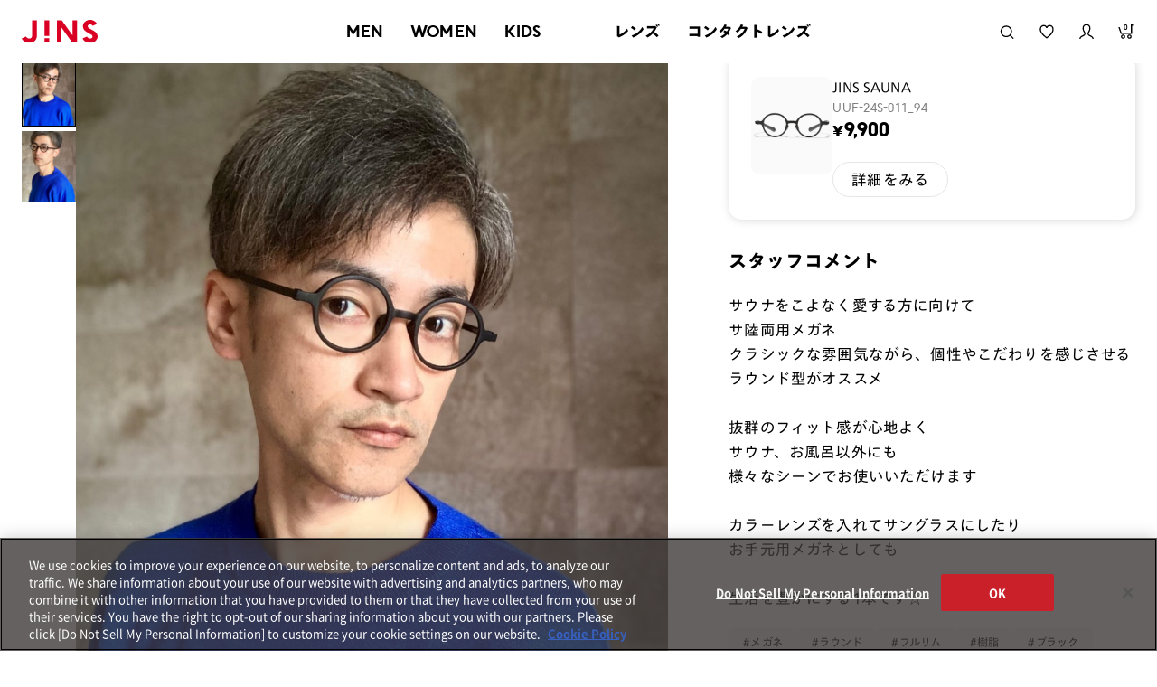

--- FILE ---
content_type: text/html;charset=utf-8
request_url: https://www.jins.com/jp/coordinate_detail.html?cid=30727003
body_size: 29430
content:
<!DOCTYPE html PUBLIC "-//W3C//DTD XHTML 1.0 Strict//EN" "http://www.w3.org/TR/xhtml1/DTD/xhtml1-strict.dtd">
<html xmlns:irs="eb:IF_JINSJINS/view_item_receive_store.json" xmlns:judm="eb:IF_JINSJINS/view_judge_meme.json" xmlns:judp="eb:IF_JINSJINS/view_judge_paint_web.json" xmlns="http://www.w3.org/1999/xhtml" xml:lang="ja" lang="ja">
<head>
<meta http-equiv="Content-Type" content="text/html; charset=utf-8" />
<meta http-equiv="Content-Style-Type" content="text/css" />
<meta http-equiv="Content-Script-Type" content="text/javascript" />
<meta name="format-detection" content="telephone=no" />
<meta http-equiv="X-UA-Compatible" content="IE=edge,chrome=1" />
<meta name="robots" content="index,follow,noodp,noydir,noarchive" />
<meta name="viewport" content="width=device-width,user-scalable=no,initial-scale=1,maximum-scale=1" />
<title>miyaのJINS SAUNAのコーディネート詳細（UUF-24S-011_94） | JINS MEGANE STYLE | JINS - 眼鏡（メガネ・めがね） | メガネのJINS（めがね・眼鏡）</title>
<meta name="author" content="JINS" />
<meta content="【JINSオンラインショップ】JINSスタッフのメガネ着用コーディネート『JINS MEGANE STYLE』！JINS イオンモール大高店のmiyaがJINS SAUNA(UUF-24S-011_94)を使ったコーディネートを紹介。着用アイテムはオンラインショップで購入ができます！" name="description" />
<meta name="keywords" content="コーディネート,スタッフコーディネート,ファッション,ファッションスタイル,メガネ女子,メガネ男子,販売員,着用,着用モデル,STAFFSTART,オンライン,WEB,通販,メガネ,サングラス,めがね,眼鏡,じんず,ジンズ,JINS" />
<meta content="miyaのJINS SAUNAのコーディネート詳細（UUF-24S-011_94） | JINS MEGANE STYLE | JINS - 眼鏡（メガネ・めがね）" property="og:title" />
<meta property="og:type" content="website" />
<meta content="【JINSオンラインショップ】JINSスタッフのメガネ着用コーディネート『JINS MEGANE STYLE』！JINS イオンモール大高店のmiyaがJINS SAUNA(UUF-24S-011_94)を使ったコーディネートを紹介。着用アイテムはオンラインショップで購入ができます！" property="og:description" />
<meta property="og:image" content="https://www.jins.com/jp/client_info/JINSJINS/view/userweb/images/staff_start/JINS_MEGANE_STYLE_OGP.jpg" />
<meta property="og:site_name" content="JINS - 眼鏡（メガネ・めがね）" />
<link href="/jp/client_info/JINSJINS/view/userweb/favicon.ico?timestamp=1512643377000" rel="shortcut icon" />

<!-- ▼ css ▼ -->
<link rel="stylesheet" type="text/css" href="https://cdnjs.cloudflare.com/ajax/libs/slick-carousel/1.9.0/slick.css" />
<link rel="stylesheet" type="text/css" href="https://cdnjs.cloudflare.com/ajax/libs/slick-carousel/1.9.0/slick-theme.css" />
<link href="/jp/client_info/JINSJINS/view/userweb/ext/common/css/style2.css?timestamp=1727105219639" rel="stylesheet" media="all" />
<link href="/jp/client_info/JINSJINS/view/userweb/ext/common/css/notosansjp_subset.css?timestamp=1513156932000" id="gwebfont" media="all" />
<!-- ▲ css ▲ -->
<link href="/jp/client_info/JINSJINS/view/userweb/css/staff_start/common.css?timestamp=1661214753000" rel="stylesheet" type="text/css" />
<link href="/jp/client_info/JINSJINS/view/userweb/css/staff_start/header_footer.css?timestamp=1715580356978" rel="stylesheet" type="text/css" />
<link href="/jp/client_info/JINSJINS/view/userweb/css/staff_start/style.css?timestamp=1709089301639" rel="stylesheet" type="text/css" />
<!-- ▼ static_common.js ▼ -->
<script>
// akam-sw.js install script version 1.3.6
"serviceWorker"in navigator&&"find"in[]&&function(){var e=new Promise(function(e){"complete"===document.readyState||!1?e():(window.addEventListener("load",function(){e()}),setTimeout(function(){"complete"!==document.readyState&&e()},1e4))}),n=window.akamServiceWorkerInvoked,r="1.3.6";if(n)aka3pmLog("akam-setup already invoked");else{window.akamServiceWorkerInvoked=!0,window.aka3pmLog=function(){window.akamServiceWorkerDebug&&console.log.apply(console,arguments)};function o(e){(window.BOOMR_mq=window.BOOMR_mq||[]).push(["addVar",{"sm.sw.s":e,"sm.sw.v":r}])}var i="/akam-sw.js",a=new Map;navigator.serviceWorker.addEventListener("message",function(e){var n,r,o=e.data;if(o.isAka3pm)if(o.command){var i=(n=o.command,(r=a.get(n))&&r.length>0?r.shift():null);i&&i(e.data.response)}else if(o.commandToClient)switch(o.commandToClient){case"enableDebug":window.akamServiceWorkerDebug||(window.akamServiceWorkerDebug=!0,aka3pmLog("Setup script debug enabled via service worker message"),v());break;case"boomerangMQ":o.payload&&(window.BOOMR_mq=window.BOOMR_mq||[]).push(o.payload)}aka3pmLog("akam-sw message: "+JSON.stringify(e.data))});var t=function(e){return new Promise(function(n){var r,o;r=e.command,o=n,a.has(r)||a.set(r,[]),a.get(r).push(o),navigator.serviceWorker.controller&&(e.isAka3pm=!0,navigator.serviceWorker.controller.postMessage(e))})},c=function(e){return t({command:"navTiming",navTiming:e})},s=null,m={},d=function(){var e=i;return s&&(e+="?othersw="+encodeURIComponent(s)),function(e,n){return new Promise(function(r,i){aka3pmLog("Registering service worker with URL: "+e),navigator.serviceWorker.register(e,n).then(function(e){aka3pmLog("ServiceWorker registration successful with scope: ",e.scope),r(e),o(1)}).catch(function(e){aka3pmLog("ServiceWorker registration failed: ",e),o(0),i(e)})})}(e,m)},g=navigator.serviceWorker.__proto__.register;if(navigator.serviceWorker.__proto__.register=function(n,r){return n.includes(i)?g.call(this,n,r):(aka3pmLog("Overriding registration of service worker for: "+n),s=new URL(n,window.location.href),m=r,navigator.serviceWorker.controller?new Promise(function(n,r){var o=navigator.serviceWorker.controller.scriptURL;if(o.includes(i)){var a=encodeURIComponent(s);o.includes(a)?(aka3pmLog("Cancelling registration as we already integrate other SW: "+s),navigator.serviceWorker.getRegistration().then(function(e){n(e)})):e.then(function(){aka3pmLog("Unregistering existing 3pm service worker"),navigator.serviceWorker.getRegistration().then(function(e){e.unregister().then(function(){return d()}).then(function(e){n(e)}).catch(function(e){r(e)})})})}else aka3pmLog("Cancelling registration as we already have akam-sw.js installed"),navigator.serviceWorker.getRegistration().then(function(e){n(e)})}):g.call(this,n,r))},navigator.serviceWorker.controller){var u=navigator.serviceWorker.controller.scriptURL;u.includes("/akam-sw.js")||u.includes("/akam-sw-preprod.js")||u.includes("/threepm-sw.js")||(aka3pmLog("Detected existing service worker. Removing and re-adding inside akam-sw.js"),s=new URL(u,window.location.href),e.then(function(){navigator.serviceWorker.getRegistration().then(function(e){m={scope:e.scope},e.unregister(),d()})}))}else e.then(function(){window.akamServiceWorkerPreprod&&(i="/akam-sw-preprod.js"),d()});if(window.performance){var w=window.performance.timing,l=w.responseEnd-w.responseStart;c(l)}e.then(function(){t({command:"pageLoad"})});var k=!1;function v(){window.akamServiceWorkerDebug&&!k&&(k=!0,aka3pmLog("Initializing debug functions at window scope"),window.aka3pmInjectSwPolicy=function(e){return t({command:"updatePolicy",policy:e})},window.aka3pmDisableInjectedPolicy=function(){return t({command:"disableInjectedPolicy"})},window.aka3pmDeleteInjectedPolicy=function(){return t({command:"deleteInjectedPolicy"})},window.aka3pmGetStateAsync=function(){return t({command:"getState"})},window.aka3pmDumpState=function(){aka3pmGetStateAsync().then(function(e){aka3pmLog(JSON.stringify(e,null,"\t"))})},window.aka3pmInjectTiming=function(e){return c(e)},window.aka3pmUpdatePolicyFromNetwork=function(){return t({command:"pullPolicyFromNetwork"})})}v()}}();</script>
<script type="text/javascript" src="https://www.jins.com/assets/3456c0f0887c84b96305f39dd673b9d9c0012602f53"  ></script><script src="/jp/client_info/JINSJINS/view/userweb/js2/pc/ga.js?timestamp=1513430425000"></script>
<!-- ▲ static_common.js ▲ -->

<script src="/jp/client_info/JINSJINS/view/userweb/js/ebisu_lib.js?timestamp=1512643050000" type="text/javascript" charset="utf-8"></script>
<script src="/jp/client_info/JINSJINS/view/userweb/js/ebisu.js?timestamp=1512643050000" type="text/javascript" charset="utf-8"></script>
<script src="/jp/client_info/JINSJINS/view/userweb/js/lib/jquery.base.js?timestamp=1645430222000"></script>
<script src="/jp/client_info/JINSJINS/view/userweb/js/jquery.tile.js?timestamp=1512643091000" type="text/javascript" charset="utf-8"></script>
<script src="/jp/client_info/JINSJINS/view/userweb/js/staff_start.js?timestamp=1661214691000" type="text/javascript" charset="utf-8"></script>
<link href="/jp/client_info/JINSJINS/view/userweb/css/megane_style_renew.css?timestamp=1765857781950" rel="stylesheet" type="text/css" />
<script src="/jp/client_info/JINSJINS/view/userweb/js/staff_start_renew.js?timestamp=1727104837014" defer=""></script>

<script>(window.BOOMR_mq=window.BOOMR_mq||[]).push(["addVar",{"rua.upush":"false","rua.cpush":"true","rua.upre":"false","rua.cpre":"false","rua.uprl":"false","rua.cprl":"false","rua.cprf":"false","rua.trans":"SJ-886eea88-da7c-4292-808b-b4c71587e56c","rua.cook":"false","rua.ims":"false","rua.ufprl":"false","rua.cfprl":"true","rua.isuxp":"false","rua.texp":"norulematch","rua.ceh":"false","rua.ueh":"false","rua.ieh.st":"0"}]);</script>
                              <script>!function(e){var n="https://s.go-mpulse.net/boomerang/";if("False"=="True")e.BOOMR_config=e.BOOMR_config||{},e.BOOMR_config.PageParams=e.BOOMR_config.PageParams||{},e.BOOMR_config.PageParams.pci=!0,n="https://s2.go-mpulse.net/boomerang/";if(window.BOOMR_API_key="NJNGB-PPKM5-MRSC9-JHTEZ-X9PYC",function(){function e(){if(!o){var e=document.createElement("script");e.id="boomr-scr-as",e.src=window.BOOMR.url,e.async=!0,i.parentNode.appendChild(e),o=!0}}function t(e){o=!0;var n,t,a,r,d=document,O=window;if(window.BOOMR.snippetMethod=e?"if":"i",t=function(e,n){var t=d.createElement("script");t.id=n||"boomr-if-as",t.src=window.BOOMR.url,BOOMR_lstart=(new Date).getTime(),e=e||d.body,e.appendChild(t)},!window.addEventListener&&window.attachEvent&&navigator.userAgent.match(/MSIE [67]\./))return window.BOOMR.snippetMethod="s",void t(i.parentNode,"boomr-async");a=document.createElement("IFRAME"),a.src="about:blank",a.title="",a.role="presentation",a.loading="eager",r=(a.frameElement||a).style,r.width=0,r.height=0,r.border=0,r.display="none",i.parentNode.appendChild(a);try{O=a.contentWindow,d=O.document.open()}catch(_){n=document.domain,a.src="javascript:var d=document.open();d.domain='"+n+"';void(0);",O=a.contentWindow,d=O.document.open()}if(n)d._boomrl=function(){this.domain=n,t()},d.write("<bo"+"dy onload='document._boomrl();'>");else if(O._boomrl=function(){t()},O.addEventListener)O.addEventListener("load",O._boomrl,!1);else if(O.attachEvent)O.attachEvent("onload",O._boomrl);d.close()}function a(e){window.BOOMR_onload=e&&e.timeStamp||(new Date).getTime()}if(!window.BOOMR||!window.BOOMR.version&&!window.BOOMR.snippetExecuted){window.BOOMR=window.BOOMR||{},window.BOOMR.snippetStart=(new Date).getTime(),window.BOOMR.snippetExecuted=!0,window.BOOMR.snippetVersion=12,window.BOOMR.url=n+"NJNGB-PPKM5-MRSC9-JHTEZ-X9PYC";var i=document.currentScript||document.getElementsByTagName("script")[0],o=!1,r=document.createElement("link");if(r.relList&&"function"==typeof r.relList.supports&&r.relList.supports("preload")&&"as"in r)window.BOOMR.snippetMethod="p",r.href=window.BOOMR.url,r.rel="preload",r.as="script",r.addEventListener("load",e),r.addEventListener("error",function(){t(!0)}),setTimeout(function(){if(!o)t(!0)},3e3),BOOMR_lstart=(new Date).getTime(),i.parentNode.appendChild(r);else t(!1);if(window.addEventListener)window.addEventListener("load",a,!1);else if(window.attachEvent)window.attachEvent("onload",a)}}(),"".length>0)if(e&&"performance"in e&&e.performance&&"function"==typeof e.performance.setResourceTimingBufferSize)e.performance.setResourceTimingBufferSize();!function(){if(BOOMR=e.BOOMR||{},BOOMR.plugins=BOOMR.plugins||{},!BOOMR.plugins.AK){var n="true"=="true"?1:0,t="",a="clpehiix2kc3i2lhfhzq-f-261ee10d3-clientnsv4-s.akamaihd.net",i="false"=="true"?2:1,o={"ak.v":"39","ak.cp":"437330","ak.ai":parseInt("279518",10),"ak.ol":"0","ak.cr":9,"ak.ipv":4,"ak.proto":"h2","ak.rid":"6e67f224","ak.r":47358,"ak.a2":n,"ak.m":"dsca","ak.n":"essl","ak.bpcip":"18.222.67.0","ak.cport":54846,"ak.gh":"23.208.24.232","ak.quicv":"","ak.tlsv":"tls1.3","ak.0rtt":"","ak.0rtt.ed":"","ak.csrc":"-","ak.acc":"","ak.t":"1768368627","ak.ak":"hOBiQwZUYzCg5VSAfCLimQ==le80gFPpqKCr0v2dj1UcSy9OqJaBI5LlRFSNS0841aAPEP1SEJOtd8zs+QT6A0QfxkLLgHP2KW5zsNu480ICHMezvOwFvd/Z6EYKqsf5zNj8SPGMKVrK4eQgO/zM4u/tI0UxtBhhEYgH+48vsoRH6GafC/[base64]/1GG57vLhnM8t83uuv22qiTj8X9Ps+g61YxMglji66dAatmlrQHrI+u1DeY=","ak.pv":"285","ak.dpoabenc":"","ak.tf":i};if(""!==t)o["ak.ruds"]=t;var r={i:!1,av:function(n){var t="http.initiator";if(n&&(!n[t]||"spa_hard"===n[t]))o["ak.feo"]=void 0!==e.aFeoApplied?1:0,BOOMR.addVar(o)},rv:function(){var e=["ak.bpcip","ak.cport","ak.cr","ak.csrc","ak.gh","ak.ipv","ak.m","ak.n","ak.ol","ak.proto","ak.quicv","ak.tlsv","ak.0rtt","ak.0rtt.ed","ak.r","ak.acc","ak.t","ak.tf"];BOOMR.removeVar(e)}};BOOMR.plugins.AK={akVars:o,akDNSPreFetchDomain:a,init:function(){if(!r.i){var e=BOOMR.subscribe;e("before_beacon",r.av,null,null),e("onbeacon",r.rv,null,null),r.i=!0}return this},is_complete:function(){return!0}}}}()}(window);</script></head>
<body class="is-renewal">
	<script type="text/javascript">
	if (typeof Ebisu != "undefined") {
		Ebisu.isLocal = false;
		Ebisu.rootPath = 'https://www.jins.com/jp/';
	}
	</script>
	<script type="text/javascript">
<!--
// 
function nextItemListSelectCategory(selectInput) {
	document.location.href = selectInput.options[selectInput.selectedIndex].value;
}
//  
var beatedFlag = false;
function isUnbeaten() {
	if (beatedFlag) {
		return false;
	}
	beatedFlag = true;
	return true;
}
// 
function isUnbeatenSub() {
	if (beatedFlag) {
		return false;
	}
	return true;
}
// 
function isConfirmed() {
	return confirm('実行します。\nよろしいですか？');
}
// 
function next(request) {
	nextForm(null, null, null, request, null);
}
function nextKey(request, key) {
	nextForm(null, null, null, request, key);
}
function nextFormKey(form, request, key) {
	nextForm(form, null, null, request, key);
}
function nextAction(action, request) {
	nextForm(null, null, action, request, null);
}
function nextForm(form, target, action, request, key) {
	pos = -1;
	if (request != null) {
		pos = request.indexOf("download");
	}
	if (pos == -1 && action != null) {
		pos = action.indexOf("Menu001Logout");
	}
	if (pos == -1) {
		if (!isUnbeaten()) {
			alert('前のリクエストを処理中です。しばらくお待ちください。');
			return;
		}
	}
	if (form == null) {
		form = document.forms[0];
	}
	var oldTarget = form.target;
	if (target) {
		alert(target);
		form.target = target;
	}
	var oldAction = form.action;
	if (action != null) {
		form.action = action;
	}
	if (request == null) {
		request = '';
	}
	if (key != null) {
		form.key.value = key;
	}
	if (form.request != null) {
		form.request.value = request;
	}

	beforeExecuteSubmitForm();
	
	form.submit();

	form.target = oldTarget;
	form.action = oldAction;
}

(function() {
	func = function() {beatedFlag = false;};
	//
	if(typeof window.addEventListener == 'function'){ 
		window.addEventListener('unload', func, false);
		window.addEventListener('pageshow', func, false);
		return true;
	}
})();

var beforeExecuteSubmitForm = function() {
	// 
};

//-->
</script>
	<script type="text/javascript">
<!--
function ebisu_dateFormat(controller) {
  var reg = /^(\d{4})\/?(\d{1,2})\/?(\d{1,2})?$/;
  var str = ebisu_trim(controller.value);
  if (reg.test(str)) {
    var a = reg.exec(str);
    controller.value = a[1] + ebisu_conv(a[2]) + ebisu_conv(a[3]);
  }
}
function ebisu_conv(s) {
  var ret = "";
  if (s == null) {
  } else if (s.length == 1) {
    ret = "/0" + s;
  } else if (s.length == 2) {
    ret = "/" + s;
  }
  return ret;
}
function ebisu_revert(controller) {
  var reg = /^\d{4}\/\d{2}(\/\d{2})?$/;
  if (reg.test(controller.value)) {
    controller.value = controller.value.replace(/\/+/g, "");
  }
}
function ebisu_trim(s) {
  return s.replace(/^\s*/, "").replace(/\s*$/, "");
}
function ebisu_cc(){
  var e = event.srcElement;
  var r = e.createTextRange();
  r.moveStart("character", e.value.length);
  r.collapse(true);
  r.select();
}
//-->
</script>
	
	<script type="text/javascript">
<!--
//
function showSubWindowActionRequest(action, request, width, height) {
	return showSubWindowActionRequestKey(action, request, null, width, height);
}
//
function showSubWindowActionRequestKey(action, request, key, width, height) {
	var pos = action.indexOf("?");
	var requestString = "";
	if (pos == -1) {
		requestString = "?request=";
	} else {
		requestString = "&request=";
	}
	requestString += request;
	if (key != null) {
		requestString += "&key=" + key;
	}
	return showSubWindow(action + requestString, width, height);
}
//
var ebisuSubWindow;
function showSubWindow(url, width, height) {
	if (ebisuSubWindow != null) {
		ebisuSubWindow.close();
	}
	ebisuSubWindow = showSubWindowPrivate(url, width, height, "ebisuSubWindow");
	if (ebisuSubWindow == null) {
		alert('ウィンドウのポップアップがブラウザによってブロックされました。誠に恐れ入りますが、直接ボタンをクリックするか、ブラウザのポップアップブロックの設定を調整してください。');
		return false;
	}
	ebisuSubWindow.focus();
	return ebisuSubWindow;
}
//
function showSubWindowPrivate(url, width, height, windowName) {
	//
	if (width == null) {
		width = 750;
	}
	if (height == null) {
		height = 650;
	}
	if (url.indexOf("http") != 0) {
		url = "http://www.jins.com/jp/" + url;
	}
	if (!isUnbeatenSub()) {
		alert("前のリクエストを処理中です。しばらくお待ちください。");
	} else {
		return window.open(url, windowName, "width="+width+", height="+height+", toolbar=0, menubar=0, location=0, status=yes, scrollbars=yes");
	}
}

//
function closeAllSubwindow() {
	if (ebisuSubWindow != null && !ebisuSubWindow.closed ) {
		ebisuSubWindow.close();
	}
}
-->
</script>
	<script type="text/javascript">
<!--
function joinDate(idName, yearName, monthName, dayName) {
	if(yearName != null &&monthName != null && dayName != null){
		document.getElementById(idName).value = document.getElementById(yearName).value + '/' + document.getElementById(monthName).value + '/' +document.getElementById(dayName).value
	}
}
function yearFormat(yearName){
	var value = document.getElementById(yearName).value;
	if (!isNaN(value) && value.length == 1) value = '200' + value; if (!isNaN(value) && value.length == 2) value = '20' + value; if (!isNaN(value) && value.length == 3) value = '2' + value;
	document.getElementById(yearName).value = value;
}
//-->
</script>
	
	
	
	
	
	
	
	<script type="text/javascript">
// <!--
// 
function getMultipleNarrowDownCategoryToggle() {
	// 
	try {
		return multipleNarrowDownCategoryToggle();
	} catch(e){
	// 
	} finally {
	// 
	}
}
// 
eb$(function(){
	// 
	convertUrlForAjaxNarrowDownMultiple();
	var url = window.location.href;
	if (url.indexOf('#') != -1) {
		initMultipleNarrowDownCategoryList();
		initOtherAjaxSearchParameter(url);
		ajaxNarrowDownMultipleCategory(url);
	} else {
		getMultipleNarrowDownCategoryToggle();
	}
});

// 
function initOtherAjaxSearchParameter(url) {
	// 
	if (url.indexOf('other=(') != -1) {
		// 
		var otherParams = url.split('other=(')[1].replace('other=(', '').replace(')','');
		var paramList = otherParams.split('&');
		var param = [];
		var paramName;
		var paramValue;
		for (i =0; i < paramList.length; i++){
			param = paramList[i].split('=');
			paramName = param[0];
			paramValue = decodeURIComponent(param[1]);
			// 
			eb$('form[name=siborikomi_form] [name=' + paramName + ']').val(paramValue);
			eb$('form[name=keyword_search_form] [name=' + paramName + ']').val(paramValue);
			eb$('form[name=list_form] [name=' + paramName + ']').val(paramValue);
			eb$('form[name=itemSearchMax_form] [name=' + paramName + ']').val(paramValue);
		}
	}
}

// 
function narrowDownAjaxCheckboxReconstruction(url) {
	// 
	if (url.indexOf('#') == -1) {
		return;
	}
	var urls = url.split('#');
	if (urls[1].indexOf('&') != -1) {
		var cats = urls[1].split('&');
		for ( i =0; i < cats.length; i++) {
			selectedCats = cats[i].split('%');
			var parentCat = selectedCats[0].split('=')[0];
			var child = "";
			for ( j =0; j < selectedCats.length; j++) {
				if (j == 0) {
					child = selectedCats[j].split('=')[1];

				} else {
					child = selectedCats[j];
				}
				narrowDownAjaxMakeCheckBoxTrue(child);
			}
		}
	} else if (urls[1] != null) {
		if (urls[1].length > 0)
		selectedCats = urls[1].split('%');
		var parentCat = selectedCats[0].split('=')[0];
		var child = "";
		for ( j =0; j < selectedCats.length; j++) {
			if (j == 0) {
				child = selectedCats[j].split('=')[1];

			} else {
				child = selectedCats[j];
			}
			narrowDownAjaxMakeCheckBoxTrue(child);
		}
	}
}
// 
function narrowDownAjaxMakeCheckBoxTrue(name) {
	// 
	if (document.getElementById(name) != null) {
	document.getElementById(name).checked = true;
	}
}



function getIsPointerAllSelected() {
	// 
	var rtn = false;
	try {
		rtn = isPointerAllSelected();
	} catch(e){
	// 
	} finally {
		return 	rtn;
	}
}


// 
function getAjaxNarrowDownMultipleCategoryUrl(url) {
	// 
	var pointerParentCat = '';
	if (url.indexOf('&pointercat=') != -1) {
		var params = url.split('&pointercat=');
		url = params[0];
		// 
		if (!getIsPointerAllSelected()) {
			pointerParentCat = params[1];
		}
	}
	var urls = url.split('#');
	var cats = urls[1].split('&');
	var firstParentCat;
	if (urls[1] == '') {
		originalUrl = urls[0];
	}
	urls[1] = "";
	for ( i =0; i < cats.length; i++) {
		selectedCats = cats[i].split('%');
		var parentCat = selectedCats[0].split('=')[0];
		// 
		if (getIsPointerAllSelected()) {
			if (pointerParentCat != '') {
				pointerParentCat = pointerParentCat + ',';
			}
			pointerParentCat = pointerParentCat + parentCat;
		}
		if (i == 0) {
			firstParentCat = parentCat;
		}
		cats[i] = "";
		for ( j =0; j < selectedCats.length; j++) {
			if (j != 0) {
				selectedCats[j] = '&' + parentCat + '=' + selectedCats[j];
			}
			cats[i] = cats[i] + selectedCats[j];
		}
		if (i != 0) {
			urls[1] = urls[1] + '&';
		}
		urls[1] = urls[1] + cats[i];
	}
	urls[1] = narrowDownAjaxReplaceAll(urls[1],'&',',');
	urls[1] = narrowDownAjaxReplaceAll(urls[1],'=',':');
	var match = urls[0].match(/(\?|&)condition=/);
	if(match) {
		var urlArrays = urls[0].split(match[0]);
		strArrays = urlArrays[1].split('&');
		if (strArrays[0] != '') {
			strArrays[0] = match[0] + strArrays[0] + ',' + urls[1];
		} else {
			strArrays[0] = match[0] + urls[1];
		}
		url = urlArrays[0];
		for ( i =0; i < strArrays.length; i++) {
			if (i != 0) {
				url = url + '&';
			}
			url = url + strArrays[i];
		}
	} else {
		if (urls[0].indexOf('?') != -1) {
		url = urls[0] + '&condition=' + urls[1];
		} else {
		url = urls[0] + '?condition=' + urls[1];
		}
	}

	// 
	if (!getIsChangeMultipleCatPointer() && (!getIsAjaxPointerNone() || getIsAjaxPointerCats(cats))) {
			// 
			pointerParentCat = firstParentCat;
	}

	if (pointerParentCat != '' && pointerParentCat != undefined) {
		url = url +  '&pointerMultipleCat=' + pointerParentCat;
	}
	return url;
}

function getIsAjaxPointerCats(cats) {
	var rtn = cats.length == 1;
	try {
		rtn = getIsAjaxPointerCatsCustomize(cats);
	} catch(e){
	// 
	} finally {
		return 	rtn;
	}
}

function getIsChangeMultipleCatPointer() {
	// 
	var rtn = false;
	try {
		rtn = isChangeMultipleCatPointer();
	} catch(e){
	// 
	} finally {
		return 	rtn;
	}
}


// 
function execAjaxForNarrowDown(url, narrowDownCallback) {
	var jqv = "1";
	try {
		jqv = eb$.fn.jquery;
	} catch (e) {
	}
	if (jqv != null) {
		var index = jqv.indexOf('.');
		if (index > -1) {
			jqv = jqv.substring(0, index);
		}
	}
	var useLatestJquery = ('1' == '') && (jqv >= 3);
	if (useLatestJquery) {
		eb$.ajax({
			url: url
			,contentType: 'application/x-www-form-urlencoded'
			,'cache' : false
		}).done(function(data){
			narrowDownCallback(data);
		}).fail(function(data){
		});
	} else {
		eb$.ajax({
			url: url
			,contentType: 'application/x-www-form-urlencoded'
			,'cache' : false
		}).success(function(data){
			narrowDownCallback(data);
		}).error(function(data){
		});
	}
}

// 
function ajaxNarrowDownMultipleCategory(url) {
// 
	var originalUrl = url;
	// 
	var otherParamList = '';
	// 
	if (url.indexOf('other=(') != -1) {
		// 
		otherParamList = url.split('other=(')[1].replace('other=(', '').replace(')','');
		// 
		url =  url.replace('&other=(' + url.split('other=(')[1], '');
	}
	if (url.indexOf('#') != -1) {
		// 
		url = getAjaxNarrowDownMultipleCategoryUrl(url);
		// 
		if (otherParamList != '') {
			var otherParam = otherParamList.split('&');
			for ( i = 0; i < otherParam.length; i++) {
				// 
				var param = otherParam[i];
				var paramName = param.split('=')[0];
				if (url.indexOf(paramName + '=') != -1){
					// 
					var urls = url.split(paramName + '=');
					var num = urls[1].indexOf('&');
					var replaceChar = urls[1];
					if (num != -1){
						replaceChar = replaceChar.substr(0, num + 1);
					}
					urls[1] = urls[1].replace(replaceChar, '');
					url = urls[0] + urls[1];
				}
			}
			url = url + '&isOther=true&' + otherParamList;
		}
	} else {
// 
// 
// 
	}
	url = getCustomizedAjaxNarrowDownMultipleCategoryUrl(url);
	execAjaxForNarrowDown(url, function(data){
		// 
		renderRefineSearch(data);
		renderItemList();
		var titleScr = /<title>(.*)<\/title>/;
		var titleStr = titleScr.exec(data)[1];
		document.title = titleStr;
		window.location.href = originalUrl;
		narrowDownAjaxCheckboxReconstruction(originalUrl);
		getMultipleNarrowDownCategoryToggle();
		getCustomaizeActionAfterAjaxSearch();
	});

	return false;
}

// 
function getCustomizedAjaxNarrowDownMultipleCategoryUrl(url) {
	var tempUrl = url;
	try {
		// 
		tempUrl = customizeAjaxNarrowDownMultipleCategoryUrl(url);
	} catch(e){
	// 
	} finally {
		return tempUrl;
	}
}

// 
// 
function renderRefineSearch(data) {

	n=navigator.appVersion;
	var categoryListHtml = eb$(data).find('div#narrowListCategory');
	if (categoryListHtml.length == 0) {
		categoryListHtml = eb$(data).filter('div#narrowListCategory');
	}
	var listHtml = eb$(data).find('div#list');
	if (listHtml.length == 0) {
		listHtml = eb$(data).filter('div#list');
	}
	if (-1 == n.indexOf("MSIE 7.")) {
		eb$('div#narrowListCategory').html(categoryListHtml.hide());
		eb$('div#list').html(listHtml.hide());
		eb$('#AJAX_MULTIPLE_NARROWDOWN_CATEGORY_LOADING').hide();
		eb$('div#narrowListCategory').show();
		eb$('div#list').fadeIn();
	} else {
		eb$('#AJAX_MULTIPLE_NARROWDOWN_CATEGORY_LOADING').hide();
		eb$('div#narrowListCategory').html(categoryListHtml);
		eb$('div#narrowListCategory').show();
		eb$('div#list').html(listHtml);
		eb$('div#list').show();
	}

}

// 
function renderItemList() {

	if(eb$('#itemListSimple').attr('id') != undefined){
		eb$('#itemListSimple .box').each(function(){
			var self = eb$(this);
			renderwishList(self)
		});
	}else if(eb$('#itemListImage').attr('id') != undefined){
		eb$('#itemListImage .box').each(function(){
			var self = eb$(this);
			renderwishList(self)
		});
	}else if(eb$('#itemListDetail').attr('id') != undefined){
		eb$('#itemListDetail .box').each(function(){
			var self = eb$(this);
			renderwishList(self)
		});
	}else if(eb$('#itemList').attr('id') != undefined){
		eb$('#itemList .box').each(function(){
			var self = eb$(this);
			renderwishList(self)
		});
	}
}

// 
function renderwishList(data) {
	if(data.find(".wishStatus").hasClass("wished")) {
		data.find(".wishlistinserttag").hide();
		data.find(".wishlistdeletetag").show();
	} else {
		data.find(".wishlistinserttag").show();
		data.find(".wishlistdeletetag").hide();
	}
}

// 
function getCustomaizeActionAfterAjaxSearch() {
	// 
	try {
		return customaizeActionAfterAjaxSearch();
	} catch(e){
	// 
	} finally {
	// 
	}
}

// 
function getIsAbleToChoseOneChildCat() {
	// 
	var rtn = false;
	try {
		rtn = isAbleToChoseOneChildCat();
	} catch(e){
	// 
	} finally {
		return 	rtn;
	}
}

var isFirstSearch;
// 
function selectItemNarrowDownCategory(object) {
	// 
		isFirstSearch = false;
		var multipleCategory_index  = document.URL.indexOf('#');
		var url = document.URL;

		// 
		if (url.indexOf('other=(') != -1) {
			otherParamList = url.split('other=(')[1].replace('other=(', '').replace(')','');
			url =  url.replace('&other=(' + url.split('other=(')[1], '');
		}
		var tempMultiCat = '';
		if (multipleCategory_index != -1) {
			var tempMultiCat = url.substr(multipleCategory_index +1 );
		}
		if (url.indexOf('item_list') == -1 && url.indexOf('category/') == -1 ) {
			url = Ebisu.rootPath + 'item_list.html';
			if (tempMultiCat != '') {
				url = url + '#' + tempMultiCat;
				multipleCategory_index = url.indexOf('#');
			}
			isFirstSearch = true;
		}
		if (url.indexOf('&pointercat=') != -1) {
			var params = url.split('&pointercat=');
			url = params[0];
		}

		var multipleCategorys = "";
		var newMultipleCategorys = "";
		var parent = "";
		var child = "";
		var splitIndex;
		var obj = object.value;
		var bool = object.checked;

		if(obj == null) {
			return;
		}

		splitIndex = obj.indexOf(':');
		parent = obj.substr(0,splitIndex);
		child = obj.substr(splitIndex +1);

		if(multipleCategory_index == -1){
			url = url + '#' + parent + '=' + child;
		} else {
			multipleCategorys = url.substr(multipleCategory_index +1 );
			url = url.substr(0,multipleCategory_index);

			// 
			var selected = multipleCategorys.split('&');
			var parent_exist = false;
			for ( var i_selected = 0; i_selected < selected.length; i_selected++) {
				var selected_parent = selected[i_selected].split('=');
				if(selected_parent[0] == parent){
					parent_exist = true;
				}
			}

			if (parent_exist) {
				var cats = multipleCategorys.split('&');
				// 
				if (bool) {
					for ( i =0; i < cats.length; i++) {
						var cat = cats[i].split('=');
						if (cat[0] == parent){
							// 
							if (getIsAbleToChoseOneChildCat()) {
								// 
								var ChosenCats = cat[1].split('%');
								for ( z =0; z < ChosenCats.length; z++) {
									ChosenCats[z].checked = false;
								}
								cats[i] = cat[0] + '=' + child;
							} else {
								cats[i] = cats[i] + '%' + child;
							}
						}
						if (newMultipleCategorys != '') {
							newMultipleCategorys = newMultipleCategorys + '&';
						}
						newMultipleCategorys = newMultipleCategorys + cats[i];
					}
					url = url + '#' + newMultipleCategorys;
				// 
				} else {
					var notAddAnd = false;
					for ( i =0; i < cats.length; i++) {
						notAddAnd = false;
						var cat = cats[i].split('=');
						// 
						if (cat[0] == parent){
							// 
							if (cat[1].indexOf('%') != -1) {
								// 
								var categorys = cat[1].split('%');
								var newCats = '';
								for ( j =0; j < categorys.length; j++) {
									if (categorys[j] != child) {
										if (newCats != '') {
											newCats = newCats + '%';
										}
										newCats = newCats + categorys[j];
									}
								}
								cats[i] = cat[0] + '=' + newCats;
							// 
							} else {
								cats[i] = '';
								notAddAnd = true;
							}
						}
						if (newMultipleCategorys != '' && !notAddAnd) {
							newMultipleCategorys = newMultipleCategorys + '&';
							notAddAnd = false;
						}
						newMultipleCategorys = newMultipleCategorys + cats[i];
					}
					if (newMultipleCategorys != '') {
						url = url + '#' + newMultipleCategorys;
					}
				}
			} else {
				multipleCategorys = multipleCategorys + '&' + parent + '=' + child;
				url = url + '#' + multipleCategorys;
			}
		}
		var pointerCat = object.value.split(':')[0];
		if (getIsPointerAllSelected()) {
			pointerCat = 'allselected';
		}
		changeUrlAndDoAjaxForMultipleNarrowDownCategory(url, pointerCat, false);
}

function selectItemNarrowDownCategoryMultiple() {
	// 
	var multipleCategory_index  = document.URL.indexOf('#');
	var url = document.URL;

	// 
	if (url.indexOf('other=(') != -1) {
		otherParamList = url.split('other=(')[1].replace('other=(', '').replace(')','');
		url =  url.replace('&other=(' + url.split('other=(')[1], '');
	}
	if (multipleCategory_index != -1) {
		url = url.split('#')[0];
	}
	var len = eb$(narrowDownCategoryMultiple).length;
	var categories = '#';
	var pointer = '';
	for(var i=0; i<len; i++){
		var category = '';
		var childrenLen = eb$('#narrowDownmenu' + i).children().length;
		for(var j=0; j<childrenLen; j++){
			var list = eb$('#narrowDownmenu' + i).children()[j];
			if (eb$(list).children()[0].checked == true) {
				if (category != '') {
					category = category + '%' + eb$(list).children()[0].value.split(':')[1];
				} else {
					if (pointer != '') {
						pointer = pointer + ',';
					}
					pointer = pointer + eb$(list).children()[0].value.split(':')[0];
					category = category + eb$(list).children()[0].value.replace(':','=');
				}
			}
		}
		if (categories != '#' && category != '') {
			categories = categories + '&';
		}
		categories = categories + category;
	}

	url = url + categories;
	changeUrlAndDoAjaxForMultipleNarrowDownCategory(url, pointer, false);
}

function narrowDownAjaxOpenMenu(obj) {            // 
	obj.style.display = "block";
}
function narrowDownAjaxCloseMenu(obj) {            // 
	obj.style.display = "none";
}

function narrowDownAjaxReplaceAll(expression, org, dest){
	return expression.split(org).join(dest);
}

function clearSelectedCategory(name) {
	// 
	var multipleCategory_index  = document.URL.indexOf('#');
	var url = document.URL;
	var multipleCategorys = "";
	var newMultipleCategorys = "";
	if(multipleCategory_index != -1){
		multipleCategorys = url.substr(multipleCategory_index +1 );
		url = url.substr(0,multipleCategory_index);
		if (multipleCategorys.indexOf(name) != -1) {
			var cats = multipleCategorys.split('&');
			for (i=0;i<cats.length;i++) {
				var parent = cats[i].split('=')[0];
				if (parent != name && parent != "pointercat") {
					if (newMultipleCategorys != '') {
						newMultipleCategorys = newMultipleCategorys + '&';
					}
					newMultipleCategorys = newMultipleCategorys + cats[i]
				}
			}
			if (newMultipleCategorys != '') {
				url = url + '#' + newMultipleCategorys;
			}
			changeUrlAndDoAjaxForMultipleNarrowDownCategory(url, name, false);
		}
	}
}

function getIsAjaxPointerNone() {
	// 
	var rtn = false;
	try {
		rtn = isAjaxPointerNone();
	} catch(e){
	// 
	} finally {
		return 	rtn;
	}
}

function changeUrlAndDoAjaxForMultipleNarrowDownCategory(url, name, isAllClear) {
	// 
	if (getIsAjaxPointerNone()) {
		name = '';
	}
	if (url.indexOf('#') != -1) {
		url = url + '&pointercat=' + name;
	}
	initMultipleNarrowDownCategoryList();
	if (isAllClear != true){
		// 
		url = addOtherAjaxSearchParameter(url);
	}
	var isUrlChanged = false;
	// 
	var tempUrl = '';
	var ankerUrl = '';
	multipleCategory_index = url.indexOf('#');
	if (url.indexOf('next_page=') != -1) {
		var params = url.substring(0, multipleCategory_index).split('&');
		if (multipleCategory_index != -1) {
			ankerUrl = url.substring(multipleCategory_index);
		}
		for ( index=0; index < params.length; index++) {
			if (params[index].indexOf('next_page=') != -1) {
				tempUrl = tempUrl + '&next_page=1';
			} else {
				if (index == 0) {
					tempUrl = tempUrl + params[index];
				} else {
					tempUrl = tempUrl + '&' + params[index];
				}
			}
		}
		isUrlChanged = true;
		url = tempUrl + ankerUrl;
	}
	if (multipleCategory_index == -1) {
		if (url.indexOf('other=(') != -1) {
			// 
			url = url.replace('&other=(', '#&other=(');
		}
	} else {
		if (url.indexOf('other=(') == -1) {
			// 
			url = url.replace('#&pointercat=', '');
		} else {
			// 
			url = url.replace('#&pointercat=', '#');
		}
	}
	if (isUrlChanged == false) {
		window.location.href = url;
	} else {
		// 
		n=navigator.appVersion;
		if (-1 == n.indexOf("MSIE 7.") && -1 == n.indexOf("MSIE 8.")　&& -1 == n.indexOf("MSIE 9.")) {
			history.pushState(null,null,url);
		} else {
			window.location.href = url;
			return false;
		}
	}
	if (!isFirstSearch) {
		ajaxNarrowDownMultipleCategory(url);
	}
}

// 
function addOtherAjaxSearchParameter(url) {
	// 
	var otherParam = '';
	var names = getOtherAjaxSearchParamNames();
	for ( index = 0; index < names.length; index++) {
		var value = eb$('form[name=siborikomi_form] [name=' + names[index] + ']').val();
		if (value != '' && value) {
			var encValue = encodeURIComponent(value);
			if (otherParam != '') {
				otherParam = otherParam + "&" + names[index] + "=" + encValue;
			} else {
				otherParam = otherParam + names[index] + "=" + encValue;
			}
		}
		if (value == '' || value){
			// 
			eb$('form[name=siborikomi_form] [name=' + names[index] + ']').val(value);
			eb$('form[name=keyword_search_form] [name=' + names[index] + ']').val(value);
			eb$('form[name=list_form] [name=' + names[index] + ']').val(value);
			eb$('form[name=itemSearchMax_form] [name=' + names[index] + ']').val(value);
		}
	}
	if (otherParam != '') {
		url = url + "&other=(" + otherParam + ")";
	}
	return url;
}

// 
function getOtherAjaxSearchParamNames() {
	var rtn = [];
	try {
		// 
		rtn = getCustomizedOtherAjaxSearchParams();
	} catch(e){
	// 
	} finally {
		return rtn;
	}
}

function clearSelectedCategoryAll() {
	// 
	initMultipleNarrowDownCategoryList();
	var multipleCategory_index  = document.URL.indexOf('#');
	var url = document.URL;
	if(multipleCategory_index != -1){
		url = url.split('#')[0];
	}
	changeUrlAndDoAjaxForMultipleNarrowDownCategory(url, '', true);
}

function clearSelectedCategorySingle(name) {
	name.checked = false;
	selectItemNarrowDownCategory(name);
}

function initMultipleNarrowDownCategoryList() {
	// 
	try {
		return customaizedDoHideAndShowList();
	} catch(e){
		try {
			return defaultHideAndShowList()
		} catch(e1){
			eb$('#narrowListCategory').hide();
			eb$('#list').hide();
			eb$('#AJAX_MULTIPLE_NARROWDOWN_CATEGORY_LOADING').show();
		}
	}
}

function convertUrlForAjaxNarrowDownMultiple() {
	// 
	var url = document.URL;
	ua=navigator.appVersion;

		if (-1 != url.indexOf("ankerparams=")) {
			initMultipleNarrowDownCategoryList();
			var ankerUrl = url.substring(url.indexOf("ankerparams="));
			url = url.substring(0, url.indexOf("ankerparams="));
			var restParam = ankerUrl.substring(ankerUrl.indexOf("&") + 1);
			ankerUrl = ankerUrl.substring(ankerUrl.indexOf("ankerparams=") + 12, ankerUrl.indexOf("&"));
			ankerUrl = decodeURIComponent(ankerUrl);
			ankerUrl = narrowDownAjaxReplaceAll(ankerUrl,',','&');
			ankerUrl = narrowDownAjaxReplaceAll(ankerUrl,':','=');
			if (ankerUrl != '') {
				ankerUrl = '#' + ankerUrl;
			}
			url = url + restParam + ankerUrl;
			window.location.href = url;
			return false;
		}
}
-->
</script><script type="text/javascript">
<!--
//
function isAjaxPointerNone() {
	return true;
}
//
function isPointerAllSelected() {
	return false;
}
//-->
</script><script type="text/javascript">
<!--
function isAbleToChoseOneChildCat() {
	return true;
}
//
//
function defaultHideAndShowList() {
	eb$('#list').hide();
	eb$('#AJAX_MULTIPLE_NARROWDOWN_CATEGORY_LOADING').show();
}
//-->
</script>
	



<!--▼  #header ▼ -->
<div id="header">
	<div id="headerArea">
		<!--▼header start-->
		<!-- ▼ header外部ファイル ▼ -->
		
	
	<link href="/jp/client_info/JINSJINS/view/userweb/css/common_renew.css?timestamp=1765872147565" rel="stylesheet" />
	<link href="/jp/client_info/JINSJINS/view/userweb/css/header-footer/style3.css?timestamp=1765861676408" rel="stylesheet" />
	<link href="/jp/client_info/JINSJINS/view/userweb/css/header-footer/style2.css?timestamp=1727111701023" rel="stylesheet" />
    <link href="/jp/client_info/JINSJINS/view/userweb/css/header-footer/notosansjp_subset.css?timestamp=1512642679000" rel="stylesheet" media="all" id="gwebfont" />
    <link href="/jp/client_info/JINSJINS/view/userweb/css/header-footer/headersub.css?timestamp=1551924937000" rel="stylesheet" />
	<link rel="preconnect" href="https://cdn.fonts.net" />
	<link rel="stylesheet" href="https://cdn.fonts.net/kit/0cb6133e-ea08-4e94-b27d-ffa3fcd4dc2d/0cb6133e-ea08-4e94-b27d-ffa3fcd4dc2d.css" />
	<script src="/jp/client_info/JINSJINS/view/userweb/js/gnav-category-json.js?timestamp=1763605154369" defer=""></script>
	<script src="/jp/client_info/JINSJINS/view/userweb/js/gnav.js?timestamp=1763625747541" defer=""></script>
	<script src="/jp/client_info/JINSJINS/view/userweb/js/favorite.js?timestamp=1727106135574" defer=""></script>
	<header class="header-navigation header-container" id="header">
		<div data-vue-app="gnav"></div>
		<!-- /[data-vue-app="gnav"] -->

		<div style="display:none">
			<div>
				<div>
					<script type="text/x-template" id="data-json-header-images">
{
        "MEN": "/jp/client_info/JINSJINS/view/userweb/images/banner/common/navi_men.jpg",
        "WOMEN": "/jp/client_info/JINSJINS/view/userweb/images/banner/common/navi_women.jpg",
        "KIDS&JUNIOR": "/jp/client_info/JINSJINS/view/userweb/images/banner/common/navi_kids.jpg",
        "LENS": "/jp/client_info/JINSJINS/view/userweb/images/banner/common/navi_lens.jpg",
        "CONTACTLENS": "/jp/client_info/JINSJINS/view/userweb/images/banner/common/navi_contactlens.jpg"
}
</script>
				</div>
			</div>
		</div>
		
		<div class="js-cart-amount" style="display:none">
			0
		</div>

	</header>

	<!-- common status -->
	<div id="topUrl" class="non-display">https://www.jins.com/jp/</div>
	<div id="isLiveMode" class="non-display"></div>
	
	<!-- /common status -->

	<script src="/jp/client_info/JINSJINS/view/userweb/js/header-footer_renew.js?timestamp=1727104836514" defer=""></script>
	<script src="/jp/client_info/JINSJINS/view/userweb/js/swiper-bundle.min.js?timestamp=1727104837246" defer=""></script>
	<script src="/jp/client_info/JINSJINS/view/userweb/js/script.js?timestamp=1753842376150" defer=""></script>
    <script src="/jp/client_info/JINSJINS/view/userweb/js/header-footer/header.js?timestamp=1727104839522" defer=""></script>
    <script>
        $(function() {
            var storageAvailable = function storageAvailable(type) {
                try {
                    var _storage = window[type],
                        x = '__storage_test__';
                    _storage.setItem(x, x);
                    _storage.removeItem(x);
                    return true;
                } catch (e) {
                    return e instanceof DOMException && (e.code === 22 || e.code === 1014 || e.name === 'QuotaExceededError' || e.name === 'NS_ERROR_DOM_QUOTA_REACHED') && storage.length !== 0;
                }
            };
            if (storageAvailable('localStorage')) {
                itemLists = JSON.parse(localStorage.getItem('trylists'));
                if (itemLists != null) {
                    $(".item_stock_lists").addClass("itemAdded");
                }
            }
        });
    </script>


		<!-- ▲ header外部ファイル ▲ -->
	</div>
</div>
<!--▲ #header ▲ -->
<!-- container -->
<div id="contentContainer">
	<div>
    <nav class="breadcrumbs">
      <ul class="breadcrumbs__lists" itemscope="" itemtype="https://schema.org/BreadcrumbList">
        <li class="breadcrumbs__list" itemprop="itemListElement" itemscope="" itemtype="https://schema.org/ListItem">
          <a href="https://www.jins.com/jp/" class="breadcrumbs__item" itemprop="item"><span itemprop="name">メガネのJINS TOP</span></a><meta itemprop="position" content="1" />
        </li>
        <li class="breadcrumbs__list" itemprop="itemListElement" itemscope="" itemtype="https://schema.org/ListItem">
          <a href="https://www.jins.com/jp/coordinate_list.html" class="breadcrumbs__item" itemprop="name">JINS MEGANE STYLE</a><meta itemprop="position" content="2" />
        </li>
        <li class="breadcrumbs__list" itemprop="itemListElement" itemscope="" itemtype="https://schema.org/ListItem">
          <span class="breadcrumbs__item" itemprop="name">COORDINATE</span><meta itemprop="position" content="2" />
        </li>
      </ul>
    </nav>
  </div>
</div>
<article class="megane_style cordinate_detail">
  <section class="l-section">
    <div class="l-section--type-c">
      <p class="staff_start_error">
    <!-- error -->
    <div class="alert2024">
        
    </div>
    <!-- / error -->

</p>
      <!-- messages -->
			
    <!-- error -->
    <div class="alert2024">
        
    </div>
    <!-- / error -->


			<!-- / messages -->
      <div class="cordinate_detail__mainBox">
        <div class="cordinate_detail__mainBox__main staff-start-contents">
          <div id="" class="cordinate_detail__slide swiper-renewal">
            <div class="p-sliderWrap">
              <ul class="p-slider">
                <!-- メインコーディネート画像 -->
                <li class="slide-item">
                  <img src="https://static.staff-start.com/img/coordinates/250/97da8a3e13288edef6bed4d7da536a43-95507/cf239f021a8265d53829cf495499a6a6.jpg" alt="miya" />
                </li>

                <!-- サブコーディネート画像 -->
                <li class="slide-item">
                  <img src="https://static.staff-start.com/img/coordinates/250/97da8a3e13288edef6bed4d7da536a43-95507/638705dacefeecc00a20a62a90946abd.jpg" alt="miya" />
                </li>
              </ul>
              <!-- <p class="p-slick-num">
                <span class="inner">
                  <span class="nowcnt"></span> ／ <span class="allcnt"></span>
                </span>
              </p> -->
            </div>
            <div class="p-thumbnail">
              <ul id="p-thumbnail-list" class="p-thumbnail-list">
                <!-- メインコーディネート画像 -->
                <li class="p-thumbnail-item">
                  <img src="https://static.staff-start.com/img/coordinates/250/97da8a3e13288edef6bed4d7da536a43-95507/cf239f021a8265d53829cf495499a6a6.jpg" alt="miya" />
                </li>

                <!-- サブコーディネート画像 -->
                <li class="p-thumbnail-item">
                  <img src="https://static.staff-start.com/img/coordinates/250/97da8a3e13288edef6bed4d7da536a43-95507/638705dacefeecc00a20a62a90946abd.jpg" alt="miya" />
                </li>
              </ul>
            </div>
          </div>
        </div>
        <div class="cordinate_detail__mainBox__sub">
          <div class="cordinate_detail__detailContent">
              <div class="staff_recommend__product staff_review__boxItem js-get-recommend-data">
                <div class="staff_recommend__product--image c-detailProduct__wrap__img">
                    <img src="https://www.jins.com/jp/client_info/JINSJINS/itemimage/UUF-24S-011/UUF-24S-011_94_01.jpg" alt="JINS SAUNA" class="js-get-imgsrc" />
                </div>
                <div class="staff_recommend__product--content">
                  <!-- <p class="p-useItem">着用アイテム</p> -->
                  <p class="staff_recommend__product--itemName p-itemName">
                    JINS SAUNA
                  </p>
                  <p class="staff_recommend__product--itemNumber p-itemNumber">
                    URF-22S-001
                  </p>
                  <p class="staff_recommend__product--price text-h-en--lv4 p-itemPrice">
                    ¥9,900
                  </p>
                  <a href="https://www.jins.com/jp/item/UUF-24S-011_94.html" class="button-m-3-sub2-jp">詳細をみる</a>
                </div>
              </div>
              <div>
                <p class="cordinate_detail__detailContent--commentHead text-h-jp--lv4">スタッフコメント</p>
                <p class="cordinate_detail__detailContent--commentText">サウナをこよなく愛する方に向けて<br />サ陸両用メガネ<br />クラシックな雰囲気ながら、個性やこだわりを感じさせるラウンド型がオススメ<br /><br />抜群のフィット感が心地よく<br />サウナ、お風呂以外にも<br />様々なシーンでお使いいただけます<br /><br />カラーレンズを入れてサングラスにしたり<br />お手元用メガネとしても<br /><br />生活を豊かにする1本です☆</p>
              </div>
              <div class="staff_review__hashtags">
                <div class="staff_review__hashtagsItem">
                  <div>
                    <a href="https://www.jins.com/jp/coordinate_list.html?tag=メガネ" class="tagElement">メガネ</a>
                  </div>
                </div><div class="staff_review__hashtagsItem">
                  <div>
                    <a href="https://www.jins.com/jp/coordinate_list.html?tag=ラウンド" class="tagElement">ラウンド</a>
                  </div>
                </div><div class="staff_review__hashtagsItem">
                  <div>
                    <a href="https://www.jins.com/jp/coordinate_list.html?tag=フルリム" class="tagElement">フルリム</a>
                  </div>
                </div><div class="staff_review__hashtagsItem">
                  <div>
                    <a href="https://www.jins.com/jp/coordinate_list.html?tag=樹脂" class="tagElement">樹脂</a>
                  </div>
                </div><div class="staff_review__hashtagsItem">
                  <div>
                    <a href="https://www.jins.com/jp/coordinate_list.html?tag=ブラック" class="tagElement">ブラック</a>
                  </div>
                </div><div class="staff_review__hashtagsItem">
                  <div>
                    <a href="https://www.jins.com/jp/coordinate_list.html?tag=プライベート" class="tagElement">プライベート</a>
                  </div>
                </div><div class="staff_review__hashtagsItem">
                  <div>
                    <a href="https://www.jins.com/jp/coordinate_list.html?tag=カジュアル" class="tagElement">カジュアル</a>
                  </div>
                </div><div class="staff_review__hashtagsItem">
                  <div>
                    <a href="https://www.jins.com/jp/coordinate_list.html?tag=アクティブ" class="tagElement">アクティブ</a>
                  </div>
                </div><div class="staff_review__hashtagsItem">
                  <div>
                    <a href="https://www.jins.com/jp/coordinate_list.html?tag=くもり止めレンズ" class="tagElement">くもり止めレンズ</a>
                  </div>
                </div><div class="staff_review__hashtagsItem">
                  <div>
                    <a href="https://www.jins.com/jp/coordinate_list.html?tag=メガネ男子" class="tagElement">メガネ男子</a>
                  </div>
                </div><div class="staff_review__hashtagsItem">
                  <div>
                    <a href="https://www.jins.com/jp/coordinate_list.html?tag=軽量メガネ" class="tagElement">軽量メガネ</a>
                  </div>
                </div><div class="staff_review__hashtagsItem">
                  <div>
                    <a href="https://www.jins.com/jp/coordinate_list.html?tag=ファッションアイテム" class="tagElement">ファッションアイテム</a>
                  </div>
                </div><div class="staff_review__hashtagsItem">
                  <div>
                    <a href="https://www.jins.com/jp/coordinate_list.html?tag=インパクトのあるメガネ" class="tagElement">インパクトのあるメガネ</a>
                  </div>
                </div><div class="staff_review__hashtagsItem">
                  <div>
                    <a href="https://www.jins.com/jp/coordinate_list.html?tag=ブルーベース（夏）" class="tagElement">ブルーベース（夏）</a>
                  </div>
                </div><div class="staff_review__hashtagsItem">
                  <div>
                    <a href="https://www.jins.com/jp/coordinate_list.html?tag=JINSSAUNA" class="tagElement">JINSSAUNA</a>
                  </div>
                </div>
              </div>

            <div class="staff_review__profile -topBorder">
              <div class="staff_review__profile--image staff_icon">
                <img src="https://static.staff-start.com/img/staff/icon/250/97da8a3e13288edef6bed4d7da536a43-95507/3a336a8858621f74585b169f32058819_m.jpg" alt="miya" />
              </div>
              <div class="staff_review__profile--textBlock">
                <p class="staff_review__profile--textBlock__staffName">
                  <span class="text-h-jp--lv4">
                    miya
                  </span>
                </p>
                <!-- <p m:id="common.IF_COORDINATE_INFO_STAFF_GENDER" class="staff_review__profile--textBlock__genderText">
                  <span m:id="common.COORDINATE_INFO_STAFF_GENDER_HERE">性別</span>
                </p> -->
                <p class="staff_review__profile--textBlock__genderText">
                  面長顔
                </p>
                <a href="https://www.jins.com/jp/staff_detail.html" class="c-detailBtn--staff staff_user_link staff_review__profile--btn button-m-3-sub2-jp">
                  スタッフ詳細をみる
                </a>

              </div>
            </div>
          </div>


        </div>
      </div>

      <div class="staff-start-contents">
        <div class="p-lensRecommendContent">
          <div>
            <!--view用-->
            <div>
              <div>
                <div>
                    <table class="meganeStyleLensTableContent">
    <tbody>
      <tr class="meganeStyleLens_thead">
        <th>記事No.</th>
        <th>レンズレンズオプションコード①</th>
        <th>レンズ交換券（2）・度つき（1）・度なし（0）①</th>
        <th>レンズオプションコード②</th>
        <th>レンズ交換券（2）・度つき（1）・度なし（0）②</th>
        <th>レンズオプションコード③</th>
        <th>レンズ交換券（2）・度つき（1）・度なし（0）③</th>
        <th>型色コード</th>
      </tr>
      <tr class="meganeStyleLens_data">
        <td class="post_number">30035264</td>
        <td class="lens_option_code_1">10399</td>
        <td class="dotsuki_donashi_1">1</td>
        <td class="lens_option_code_2">10001</td>
        <td class="dotsuki_donashi_2">1</td>
        <td class="lens_option_code_3"></td>
        <td class="dotsuki_donashi_3"></td>
        <td class="sku_id">MUF-19S-232_94</td>
      </tr>
      <tr class="meganeStyleLens_data">
        <td class="post_number">30069342</td>
        <td class="lens_option_code_1">10496</td>
        <td class="dotsuki_donashi_1">2</td>
        <td class="lens_option_code_2">10001</td>
        <td class="dotsuki_donashi_2">1</td>
        <td class="lens_option_code_3"></td>
        <td class="dotsuki_donashi_3"></td>
        <td class="sku_id">UCF-22A-180_0100</td>
      </tr>
      <tr class="meganeStyleLens_data">
         <td class="post_number">29848283</td>
         <td class="lens_option_code_1">10174</td>
         <td class="dotsuki_donashi_1">1</td>
         <td class="lens_option_code_2">10001</td>
         <td class="dotsuki_donashi_2">1</td>
         <td class="lens_option_code_3"></td>
         <td class="dotsuki_donashi_3"></td>
         <td class="sku_id">UCF-22A-181_00</td>
      </tr>
      <tr class="meganeStyleLens_data">
        <td class="post_number">30324251</td>
        <td class="lens_option_code_1">10174</td>
        <td class="dotsuki_donashi_1">1</td>
        <td class="lens_option_code_2">10001</td>
        <td class="dotsuki_donashi_2">1</td>
        <td class="lens_option_code_3"></td>
        <td class="dotsuki_donashi_3"></td>
        <td class="sku_id">URF-23A-128_386</td>
      </tr>
      <tr class="meganeStyleLens_data">
        <td class="post_number">30526524</td>
        <td class="lens_option_code_1">10140</td>
        <td class="dotsuki_donashi_1">1</td>
        <td class="lens_option_code_2">10001</td>
        <td class="dotsuki_donashi_2">1</td>
        <td class="lens_option_code_3"></td>
        <td class="dotsuki_donashi_3"></td>
        <td class="sku_id">MCF-23A-124_39</td>
      </tr>
    </tbody>
  </table>
                </div>
              </div>
            </div>
          </div>

          
          <div class="p-itemDetail js-lensRecommend">
            <div>
              <!--view用-->
              <div>
                <div>
                  <div>
                        <script>
      const meganeStyleLensOptionData = [
        {
          lens_option_data: "10001",
          lens_type: "通常クリアレンズ",
          lens_name: "",
          lens_coat_code: "1:通常",
          image_url: "https://www.jins.com/jp/client_info/JINSJINS/lensoptionimage/lensoption/cart_option_lens_clear.png",
          lens_price: 0
        },
        {
          lens_option_data: "10002",
          lens_type: "通常クリアレンズ",
          lens_name: "",
          lens_coat_code: "4:ﾘﾑﾚｽ鏡面加工あり",
          image_url: "https://www.jins.com/jp/client_info/JINSJINS/lensoptionimage/lensoption/cart_option_lens_clear.png",
          lens_price: 0
        },
        {
          lens_option_data: "10003",
          lens_type: "通常クリアレンズ",
          lens_name: "（鏡面加工なし）",
          lens_coat_code: "5:ﾘﾑﾚｽ鏡面加工なし",
          image_url: "https://www.jins.com/jp/client_info/JINSJINS/lensoptionimage/lensoption/cart_option_lens_clear.png",
          lens_price: 0
        },
        {
          lens_option_data: "10394",
          lens_type: "プレミアムレンズ",
          lens_name: "無敵コーティング",
          lens_coat_code: "2:機能性・ミラー",
          image_url: "https://www.jins.com/jp/client_info/JINSJINS/lensoptionimage/lensoption/cart_option_lens_clear.png",
          lens_price: 5500
        },
        {
          lens_option_data: "10395",
          lens_type: "プレミアムレンズ",
          lens_name: "無敵コーティング",
          lens_coat_code: "4:ﾘﾑﾚｽ鏡面加工あり",
          image_url: "https://www.jins.com/jp/client_info/JINSJINS/lensoptionimage/lensoption/cart_option_lens_clear.png",
          lens_price: 5500
        },
        {
          lens_option_data: "10396",
          lens_type: "プレミアムレンズ",
          lens_name: "無敵コーティング(鏡面加工なし)",
          lens_coat_code: "5:ﾘﾑﾚｽ鏡面加工なし",
          image_url: "https://www.jins.com/jp/client_info/JINSJINS/lensoptionimage/lensoption/cart_option_lens_clear.png",
          lens_price: 5500
        },
        {
          lens_option_data: "10393",
          lens_type: "プレミアムレンズ",
          lens_name: "極薄レンズ",
          lens_coat_code: "1:通常",
          image_url: "https://www.jins.com/jp/client_info/JINSJINS/lensoptionimage/lensoption/cart_option_lens_clear.png",
          lens_price: 11000
        },
        {
          lens_option_data: "10397",
          lens_type: "プレミアムレンズ",
          lens_name: "極薄レンズ / 無敵コーティング",
          lens_coat_code: "2:機能性・ミラー",
          image_url: "https://www.jins.com/jp/client_info/JINSJINS/lensoptionimage/lensoption/cart_option_lens_clear.png",
          lens_price: 16500
        },
        {
          lens_option_data: "10478",
          lens_type: "累進レンズ",
          lens_name: "遠近両用",
          lens_coat_code: "1:通常",
          image_url: "https://www.jins.com/jp/client_info/JINSJINS/lensoptionimage/lensoption/cart_option_lens_progressive_power_lens.png",
          lens_price: 5500
        },
        {
          lens_option_data: "10479",
          lens_type: "累進レンズ",
          lens_name: "遠近両用",
          lens_coat_code: "4:ﾘﾑﾚｽ鏡面加工あり",
          image_url: "https://www.jins.com/jp/client_info/JINSJINS/lensoptionimage/lensoption/cart_option_lens_progressive_power_lens.png",
          lens_price: 5500
        },
        {
          lens_option_data: "10480",
          lens_type: "累進レンズ",
          lens_name: "遠近両用（鏡面加工なし）",
          lens_coat_code: "5:ﾘﾑﾚｽ鏡面加工なし",
          image_url: "https://www.jins.com/jp/client_info/JINSJINS/lensoptionimage/lensoption/cart_option_lens_progressive_power_lens.png",
          lens_price: 5500
        },
        {
          lens_option_data: "10481",
          lens_type: "累進レンズ",
          lens_name: "中近両用",
          lens_coat_code: "1:通常",
          image_url: "https://www.jins.com/jp/client_info/JINSJINS/lensoptionimage/lensoption/cart_option_lens_progressive_power_lens_for_middle.png",
          lens_price: 5500
        },
        {
          lens_option_data: "10482",
          lens_type: "累進レンズ",
          lens_name: "中近両用",
          lens_coat_code: "4:ﾘﾑﾚｽ鏡面加工あり",
          image_url: "https://www.jins.com/jp/client_info/JINSJINS/lensoptionimage/lensoption/cart_option_lens_progressive_power_lens_for_middle.png",
          lens_price: 5500
        },
        {
          lens_option_data: "10483",
          lens_type: "累進レンズ",
          lens_name: "中近両用（鏡面加工なし）",
          lens_coat_code: "5:ﾘﾑﾚｽ鏡面加工なし",
          image_url: "https://www.jins.com/jp/client_info/JINSJINS/lensoptionimage/lensoption/cart_option_lens_progressive_power_lens_for_middle.png",
          lens_price: 5500
        },
        {
          lens_option_data: "10484",
          lens_type: "累進レンズ",
          lens_name: "近近両用",
          lens_coat_code: "1:通常",
          image_url: "https://www.jins.com/jp/client_info/JINSJINS/lensoptionimage/lensoption/cart_option_lens_progressive_power_lens_for_near.png",
          lens_price: 5500
        },
        {
          lens_option_data: "10485",
          lens_type: "累進レンズ",
          lens_name: "近近両用",
          lens_coat_code: "4:ﾘﾑﾚｽ鏡面加工あり",
          image_url: "https://www.jins.com/jp/client_info/JINSJINS/lensoptionimage/lensoption/cart_option_lens_progressive_power_lens_for_near.png",
          lens_price: 5500
        },
        {
          lens_option_data: "10486",
          lens_type: "累進レンズ",
          lens_name: "近近両用（鏡面加工なし）",
          lens_coat_code: "5:ﾘﾑﾚｽ鏡面加工なし",
          image_url: "https://www.jins.com/jp/client_info/JINSJINS/lensoptionimage/lensoption/cart_option_lens_progressive_power_lens_for_near.png",
          lens_price: 5500
        },
        {
          lens_option_data: "10487",
          lens_type: "累進レンズ",
          lens_name: "サポートレンズ",
          lens_coat_code: "1:通常",
          image_url: "https://www.jins.com/jp/client_info/JINSJINS/lensoptionimage/lensoption/cart_option_lens_support.png",
          lens_price: 5500
        },
        {
          lens_option_data: "10488",
          lens_type: "累進レンズ",
          lens_name: "サポートレンズ",
          lens_coat_code: "4:ﾘﾑﾚｽ鏡面加工あり",
          image_url: "https://www.jins.com/jp/client_info/JINSJINS/lensoptionimage/lensoption/cart_option_lens_support.png",
          lens_price: 5500
        },
        {
          lens_option_data: "10489",
          lens_type: "累進レンズ",
          lens_name: "サポートレンズ（鏡面加工なし）",
          lens_coat_code: "5:ﾘﾑﾚｽ鏡面加工なし",
          image_url: "https://www.jins.com/jp/client_info/JINSJINS/lensoptionimage/lensoption/cart_option_lens_support.png",
          lens_price: 5500
        },
        {
          lens_option_data: "10008",
          lens_type: "JINS SCREEN",
          lens_name: "デイリーユース",
          lens_coat_code: "2:機能性・ミラー",
          image_url: "https://www.jins.com/jp/client_info/JINSJINS/lensoptionimage/lensoption/cart_option_lens_dailyuse.png",
          lens_price: 5500
        },
        {
          lens_option_data: "10009",
          lens_type: "JINS SCREEN",
          lens_name: "デイリーユース",
          lens_coat_code: "4:ﾘﾑﾚｽ鏡面加工あり",
          image_url: "https://www.jins.com/jp/client_info/JINSJINS/lensoptionimage/lensoption/cart_option_lens_dailyuse.png",
          lens_price: 5500
        },
        {
          lens_option_data: "10010",
          lens_type: "JINS SCREEN",
          lens_name: "デイリーユース（鏡面加工なし）",
          lens_coat_code: "5:ﾘﾑﾚｽ鏡面加工なし",
          image_url: "https://www.jins.com/jp/client_info/JINSJINS/lensoptionimage/lensoption/cart_option_lens_dailyuse.png",
          lens_price: 5500
        },
        {
          lens_option_data: "10005",
          lens_type: "JINS SCREEN",
          lens_name: "ヘビーユース",
          lens_coat_code: "2:機能性・ミラー",
          image_url: "https://www.jins.com/jp/client_info/JINSJINS/lensoptionimage/lensoption/cart_option_lens_heavyuse.png",
          lens_price: 5500
        },
        {
          lens_option_data: "10006",
          lens_type: "JINS SCREEN",
          lens_name: "ヘビーユース",
          lens_coat_code: "4:ﾘﾑﾚｽ鏡面加工あり",
          image_url: "https://www.jins.com/jp/client_info/JINSJINS/lensoptionimage/lensoption/cart_option_lens_heavyuse.png",
          lens_price: 5500
        },
        {
          lens_option_data: "10007",
          lens_type: "JINS SCREEN",
          lens_name: "ヘビーユース（鏡面加工なし）",
          lens_coat_code: "5:ﾘﾑﾚｽ鏡面加工なし",
          image_url: "https://www.jins.com/jp/client_info/JINSJINS/lensoptionimage/lensoption/cart_option_lens_heavyuse.png",
          lens_price: 5500
        },
        {
          lens_option_data: "10012",
          lens_type: "JINS SCREEN",
          lens_name: "ナイトユース",
          lens_coat_code: "2:機能性・ミラー",
          image_url: "https://www.jins.com/jp/client_info/JINSJINS/lensoptionimage/lensoption/cart_option_lens_nightuse.png",
          lens_price: 5500
        },
        {
          lens_option_data: "10469",
          lens_type: "可視光調光レンズ",
          lens_name: "グレー",
          lens_coat_code: "2:機能性・ミラー",
          image_url: "https://www.jins.com/jp/client_info/JINSJINS/lensoptionimage/lensoption/cart_option_lens_light_adaptive_photochromic_grey.png",
          lens_price: 8800
        },
        {
          lens_option_data: "10472",
          lens_type: "可視光調光レンズ",
          lens_name: "グレー",
          lens_coat_code: "4:ﾘﾑﾚｽ鏡面加工あり",
          image_url: "https://www.jins.com/jp/client_info/JINSJINS/lensoptionimage/lensoption/cart_option_lens_light_adaptive_photochromic_grey.png",
          lens_price: 8800
        },
        {
          lens_option_data: "10475",
          lens_type: "可視光調光レンズ",
          lens_name: "グレー（鏡面加工なし）",
          lens_coat_code: "5:ﾘﾑﾚｽ鏡面加工なし",
          image_url: "https://www.jins.com/jp/client_info/JINSJINS/lensoptionimage/lensoption/cart_option_lens_light_adaptive_photochromic_grey.png",
          lens_price: 8800
        },
        {
          lens_option_data: "10470",
          lens_type: "可視光調光レンズ",
          lens_name: "ブラウン",
          lens_coat_code: "2:機能性・ミラー",
          image_url: "https://www.jins.com/jp/client_info/JINSJINS/lensoptionimage/lensoption/cart_option_lens_light_adaptive_photochromic_brown.png",
          lens_price: 8800
        },
        {
          lens_option_data: "10473",
          lens_type: "可視光調光レンズ",
          lens_name: "ブラウン",
          lens_coat_code: "4:ﾘﾑﾚｽ鏡面加工あり",
          image_url: "https://www.jins.com/jp/client_info/JINSJINS/lensoptionimage/lensoption/cart_option_lens_light_adaptive_photochromic_brown.png",
          lens_price: 8800
        },
        {
          lens_option_data: "10476",
          lens_type: "可視光調光レンズ",
          lens_name: "ブラウン（鏡面加工なし）",
          lens_coat_code: "5:ﾘﾑﾚｽ鏡面加工なし",
          image_url: "https://www.jins.com/jp/client_info/JINSJINS/lensoptionimage/lensoption/cart_option_lens_light_adaptive_photochromic_brown.png",
          lens_price: 8800
        },
        {
          lens_option_data: "10471",
          lens_type: "可視光調光レンズ",
          lens_name: "グリーン",
          lens_coat_code: "2:機能性・ミラー",
          image_url: "https://www.jins.com/jp/client_info/JINSJINS/lensoptionimage/lensoption/cart_option_lens_light_adaptive_photochromic_green.png",
          lens_price: 8800
        },
        {
          lens_option_data: "10474",
          lens_type: "可視光調光レンズ",
          lens_name: "グリーン",
          lens_coat_code: "4:ﾘﾑﾚｽ鏡面加工あり",
          image_url: "https://www.jins.com/jp/client_info/JINSJINS/lensoptionimage/lensoption/cart_option_lens_light_adaptive_photochromic_green.png",
          lens_price: 8800
        },
        {
          lens_option_data: "10477",
          lens_type: "可視光調光レンズ",
          lens_name: "グリーン（鏡面加工なし）",
          lens_coat_code: "5:ﾘﾑﾚｽ鏡面加工なし",
          image_url: "https://www.jins.com/jp/client_info/JINSJINS/lensoptionimage/lensoption/cart_option_lens_light_adaptive_photochromic_green.png",
          lens_price: 8800
        },
        {
          lens_option_data: "10099",
          lens_type: "調光レンズ",
          lens_name: "グレー",
          lens_coat_code: "2:機能性・ミラー",
          image_url: "https://www.jins.com/jp/client_info/JINSJINS/lensoptionimage/lensoption/cart_option_lens_photochromic_grey.png",
          lens_price: 5500
        },
        {
          lens_option_data: "10105",
          lens_type: "調光レンズ",
          lens_name: "グレー",
          lens_coat_code: "4:ﾘﾑﾚｽ鏡面加工あり",
          image_url: "https://www.jins.com/jp/client_info/JINSJINS/lensoptionimage/lensoption/cart_option_lens_photochromic_grey.png",
          lens_price: 5500
        },
        {
          lens_option_data: "10111",
          lens_type: "調光レンズ",
          lens_name: "グレー（鏡面加工なし）",
          lens_coat_code: "5:ﾘﾑﾚｽ鏡面加工なし",
          image_url: "https://www.jins.com/jp/client_info/JINSJINS/lensoptionimage/lensoption/cart_option_lens_photochromic_grey.png",
          lens_price: 5500
        },
        {
          lens_option_data: "10100",
          lens_type: "調光レンズ",
          lens_name: "ブラウン",
          lens_coat_code: "2:機能性・ミラー",
          image_url: "https://www.jins.com/jp/client_info/JINSJINS/lensoptionimage/lensoption/cart_option_lens_photochromic_brown.png",
          lens_price: 5500
        },
        {
          lens_option_data: "10106",
          lens_type: "調光レンズ",
          lens_name: "ブラウン",
          lens_coat_code: "4:ﾘﾑﾚｽ鏡面加工あり",
          image_url: "https://www.jins.com/jp/client_info/JINSJINS/lensoptionimage/lensoption/cart_option_lens_photochromic_brown.png",
          lens_price: 5500
        },
        {
          lens_option_data: "10112",
          lens_type: "調光レンズ",
          lens_name: "ブラウン（鏡面加工なし）",
          lens_coat_code: "5:ﾘﾑﾚｽ鏡面加工なし",
          image_url: "https://www.jins.com/jp/client_info/JINSJINS/lensoptionimage/lensoption/cart_option_lens_photochromic_brown.png",
          lens_price: 5500
        },
        {
          lens_option_data: "10104",
          lens_type: "調光レンズ",
          lens_name: "キャメルブラウン",
          lens_coat_code: "2:機能性・ミラー",
          image_url: "https://www.jins.com/jp/client_info/JINSJINS/lensoptionimage/lensoption/cart_option_lens_photochromic_camelbrown.png",
          lens_price: 5500
        },
        {
          lens_option_data: "10110",
          lens_type: "調光レンズ",
          lens_name: "キャメルブラウン",
          lens_coat_code: "4:ﾘﾑﾚｽ鏡面加工あり",
          image_url: "https://www.jins.com/jp/client_info/JINSJINS/lensoptionimage/lensoption/cart_option_lens_photochromic_camelbrown.png",
          lens_price: 5500
        },
        {
          lens_option_data: "10116",
          lens_type: "調光レンズ",
          lens_name: "キャメルブラウン（鏡面加工なし）",
          lens_coat_code: "5:ﾘﾑﾚｽ鏡面加工なし",
          image_url: "https://www.jins.com/jp/client_info/JINSJINS/lensoptionimage/lensoption/cart_option_lens_photochromic_camelbrown.png",
          lens_price: 5500
        },
        {
          lens_option_data: "10102",
          lens_type: "調光レンズ",
          lens_name: "グレイッシュグリーン",
          lens_coat_code: "2:機能性・ミラー",
          image_url: "https://www.jins.com/jp/client_info/JINSJINS/lensoptionimage/lensoption/cart_option_lens_photochromic_greyishgreen.png",
          lens_price: 5500
        },
        {
          lens_option_data: "10108",
          lens_type: "調光レンズ",
          lens_name: "グレイッシュグリーン",
          lens_coat_code: "4:ﾘﾑﾚｽ鏡面加工あり",
          image_url: "https://www.jins.com/jp/client_info/JINSJINS/lensoptionimage/lensoption/cart_option_lens_photochromic_greyishgreen.png",
          lens_price: 5500
        },
        {
          lens_option_data: "10114",
          lens_type: "調光レンズ",
          lens_name: "グレイッシュグリーン（鏡面加工なし）",
          lens_coat_code: "5:ﾘﾑﾚｽ鏡面加工なし",
          image_url: "https://www.jins.com/jp/client_info/JINSJINS/lensoptionimage/lensoption/cart_option_lens_photochromic_greyishgreen.png",
          lens_price: 5500
        },
        {
          lens_option_data: "10101",
          lens_type: "調光レンズ",
          lens_name: "グレイッシュブルー",
          lens_coat_code: "2:機能性・ミラー",
          image_url: "https://www.jins.com/jp/client_info/JINSJINS/lensoptionimage/lensoption/cart_option_lens_photochromic_greyishblue.png",
          lens_price: 5500
        },
        {
          lens_option_data: "10107",
          lens_type: "調光レンズ",
          lens_name: "グレイッシュブルー",
          lens_coat_code: "4:ﾘﾑﾚｽ鏡面加工あり",
          image_url: "https://www.jins.com/jp/client_info/JINSJINS/lensoptionimage/lensoption/cart_option_lens_photochromic_greyishblue.png",
          lens_price: 5500
        },
        {
          lens_option_data: "10113",
          lens_type: "調光レンズ",
          lens_name: "グレイッシュブルー（鏡面加工なし）",
          lens_coat_code: "5:ﾘﾑﾚｽ鏡面加工なし",
          image_url: "https://www.jins.com/jp/client_info/JINSJINS/lensoptionimage/lensoption/cart_option_lens_photochromic_greyishblue.png",
          lens_price: 5500
        },
        {
          lens_option_data: "10103",
          lens_type: "調光レンズ",
          lens_name: "グレイッシュパープル",
          lens_coat_code: "2:機能性・ミラー",
          image_url: "https://www.jins.com/jp/client_info/JINSJINS/lensoptionimage/lensoption/cart_option_lens_photochromic_greyishpurple.png",
          lens_price: 5500
        },
        {
          lens_option_data: "10109",
          lens_type: "調光レンズ",
          lens_name: "グレイッシュパープル",
          lens_coat_code: "4:ﾘﾑﾚｽ鏡面加工あり",
          image_url: "https://www.jins.com/jp/client_info/JINSJINS/lensoptionimage/lensoption/cart_option_lens_photochromic_greyishpurple.png",
          lens_price: 5500
        },
        {
          lens_option_data: "10115",
          lens_type: "調光レンズ",
          lens_name: "グレイッシュパープル（鏡面加工なし）",
          lens_coat_code: "5:ﾘﾑﾚｽ鏡面加工なし",
          image_url: "https://www.jins.com/jp/client_info/JINSJINS/lensoptionimage/lensoption/cart_option_lens_photochromic_greyishpurple.png",
          lens_price: 5500
        },
        {
          lens_option_data: "10004",
          lens_type: "くもり止めレンズ",
          lens_name: "",
          lens_coat_code: "2:機能性・ミラー",
          image_url: "https://www.jins.com/jp/client_info/JINSJINS/lensoptionimage/lensoption/cart_option_lens_antifog.png",
          lens_price: 5500
        },
        {
          lens_option_data: "10391",
          lens_type: "くもり止めレンズ",
          lens_name: "",
          lens_coat_code: "4:ﾘﾑﾚｽ鏡面加工あり",
          image_url: "https://www.jins.com/jp/client_info/JINSJINS/lensoptionimage/lensoption/cart_option_lens_antifog.png",
          lens_price: 5500
        },
        {
          lens_option_data: "10392",
          lens_type: "くもり止めレンズ",
          lens_name: "（鏡面加工なし）",
          lens_coat_code: "5:ﾘﾑﾚｽ鏡面加工なし",
          image_url: "https://www.jins.com/jp/client_info/JINSJINS/lensoptionimage/lensoption/cart_option_lens_antifog.png",
          lens_price: 5500
        },
        {
          lens_option_data: "10301",
          lens_type: "くもり止めレンズ：ダークカラー",
          lens_name: "ブルーグレー",
          lens_coat_code: "2:機能性・ミラー",
          image_url: "https://www.jins.com/jp/client_info/JINSJINS/lensoptionimage/lensoption/cart_option_lens_bluegrey.png",
          lens_price: 8800
        },
        {
          lens_option_data: "10331",
          lens_type: "くもり止めレンズ：ダークカラー",
          lens_name: "ブルーグレー",
          lens_coat_code: "4:ﾘﾑﾚｽ鏡面加工あり",
          image_url: "https://www.jins.com/jp/client_info/JINSJINS/lensoptionimage/lensoption/cart_option_lens_bluegrey.png",
          lens_price: 8800
        },
        {
          lens_option_data: "10332",
          lens_type: "くもり止めレンズ：ダークカラー",
          lens_name: "ブルーグレー（鏡面加工なし）",
          lens_coat_code: "5:ﾘﾑﾚｽ鏡面加工なし",
          image_url: "https://www.jins.com/jp/client_info/JINSJINS/lensoptionimage/lensoption/cart_option_lens_bluegrey.png",
          lens_price: 8800
        },
        {
          lens_option_data: "10302",
          lens_type: "くもり止めレンズ：ダークカラー",
          lens_name: "チョコレート",
          lens_coat_code: "2:機能性・ミラー",
          image_url: "https://www.jins.com/jp/client_info/JINSJINS/lensoptionimage/lensoption/cart_option_lens_chocolate.png",
          lens_price: 8800
        },
        {
          lens_option_data: "10333",
          lens_type: "くもり止めレンズ：ダークカラー",
          lens_name: "チョコレート",
          lens_coat_code: "4:ﾘﾑﾚｽ鏡面加工あり",
          image_url: "https://www.jins.com/jp/client_info/JINSJINS/lensoptionimage/lensoption/cart_option_lens_chocolate.png",
          lens_price: 8800
        },
        {
          lens_option_data: "10334",
          lens_type: "くもり止めレンズ：ダークカラー",
          lens_name: "チョコレート（鏡面加工なし）",
          lens_coat_code: "5:ﾘﾑﾚｽ鏡面加工なし",
          image_url: "https://www.jins.com/jp/client_info/JINSJINS/lensoptionimage/lensoption/cart_option_lens_chocolate.png",
          lens_price: 8800
        },
        {
          lens_option_data: "10303",
          lens_type: "くもり止めレンズ：ダークカラー",
          lens_name: "チャコールグレー",
          lens_coat_code: "2:機能性・ミラー",
          image_url: "https://www.jins.com/jp/client_info/JINSJINS/lensoptionimage/lensoption/cart_option_lens_charcoalgrey.png",
          lens_price: 8800
        },
        {
          lens_option_data: "10335",
          lens_type: "くもり止めレンズ：ダークカラー",
          lens_name: "チャコールグレー",
          lens_coat_code: "4:ﾘﾑﾚｽ鏡面加工あり",
          image_url: "https://www.jins.com/jp/client_info/JINSJINS/lensoptionimage/lensoption/cart_option_lens_charcoalgrey.png",
          lens_price: 8800
        },
        {
          lens_option_data: "10336",
          lens_type: "くもり止めレンズ：ダークカラー",
          lens_name: "チャコールグレー（鏡面加工なし）",
          lens_coat_code: "5:ﾘﾑﾚｽ鏡面加工なし",
          image_url: "https://www.jins.com/jp/client_info/JINSJINS/lensoptionimage/lensoption/cart_option_lens_charcoalgrey.png",
          lens_price: 8800
        },
        {
          lens_option_data: "10304",
          lens_type: "くもり止めレンズ：ダークカラー",
          lens_name: "ブロンズ",
          lens_coat_code: "2:機能性・ミラー",
          image_url: "https://www.jins.com/jp/client_info/JINSJINS/lensoptionimage/lensoption/cart_option_lens_bronze.png",
          lens_price: 8800
        },
        {
          lens_option_data: "10337",
          lens_type: "くもり止めレンズ：ダークカラー",
          lens_name: "ブロンズ",
          lens_coat_code: "4:ﾘﾑﾚｽ鏡面加工あり",
          image_url: "https://www.jins.com/jp/client_info/JINSJINS/lensoptionimage/lensoption/cart_option_lens_bronze.png",
          lens_price: 8800
        },
        {
          lens_option_data: "10338",
          lens_type: "くもり止めレンズ：ダークカラー",
          lens_name: "ブロンズ（鏡面加工なし）",
          lens_coat_code: "5:ﾘﾑﾚｽ鏡面加工なし",
          image_url: "https://www.jins.com/jp/client_info/JINSJINS/lensoptionimage/lensoption/cart_option_lens_bronze.png",
          lens_price: 8800
        },
        {
          lens_option_data: "10305",
          lens_type: "くもり止めレンズ：ミディアムカラー",
          lens_name: "グレー",
          lens_coat_code: "2:機能性・ミラー",
          image_url: "https://www.jins.com/jp/client_info/JINSJINS/lensoptionimage/lensoption/cart_option_lens_grey.png",
          lens_price: 8800
        },
        {
          lens_option_data: "10339",
          lens_type: "くもり止めレンズ：ミディアムカラー",
          lens_name: "グレー",
          lens_coat_code: "4:ﾘﾑﾚｽ鏡面加工あり",
          image_url: "https://www.jins.com/jp/client_info/JINSJINS/lensoptionimage/lensoption/cart_option_lens_grey.png",
          lens_price: 8800
        },
        {
          lens_option_data: "10340",
          lens_type: "くもり止めレンズ：ミディアムカラー",
          lens_name: "グレー（鏡面加工なし）",
          lens_coat_code: "5:ﾘﾑﾚｽ鏡面加工なし",
          image_url: "https://www.jins.com/jp/client_info/JINSJINS/lensoptionimage/lensoption/cart_option_lens_grey.png",
          lens_price: 8800
        },
        {
          lens_option_data: "10306",
          lens_type: "くもり止めレンズ：ミディアムカラー",
          lens_name: "ミディアムグレー",
          lens_coat_code: "2:機能性・ミラー",
          image_url: "https://www.jins.com/jp/client_info/JINSJINS/lensoptionimage/lensoption/cart_option_lens_mediumgrey.png",
          lens_price: 8800
        },
        {
          lens_option_data: "10341",
          lens_type: "くもり止めレンズ：ミディアムカラー",
          lens_name: "ミディアムグレー",
          lens_coat_code: "4:ﾘﾑﾚｽ鏡面加工あり",
          image_url: "https://www.jins.com/jp/client_info/JINSJINS/lensoptionimage/lensoption/cart_option_lens_mediumgrey.png",
          lens_price: 8800
        },
        {
          lens_option_data: "10342",
          lens_type: "くもり止めレンズ：ミディアムカラー",
          lens_name: "ミディアムグレー（鏡面加工なし）",
          lens_coat_code: "5:ﾘﾑﾚｽ鏡面加工なし",
          image_url: "https://www.jins.com/jp/client_info/JINSJINS/lensoptionimage/lensoption/cart_option_lens_mediumgrey.png",
          lens_price: 8800
        },
        {
          lens_option_data: "10307",
          lens_type: "くもり止めレンズ：ミディアムカラー",
          lens_name: "ネイビー",
          lens_coat_code: "2:機能性・ミラー",
          image_url: "https://www.jins.com/jp/client_info/JINSJINS/lensoptionimage/lensoption/cart_option_lens_navy.png",
          lens_price: 8800
        },
        {
          lens_option_data: "10343",
          lens_type: "くもり止めレンズ：ミディアムカラー",
          lens_name: "ネイビー",
          lens_coat_code: "4:ﾘﾑﾚｽ鏡面加工あり",
          image_url: "https://www.jins.com/jp/client_info/JINSJINS/lensoptionimage/lensoption/cart_option_lens_navy.png",
          lens_price: 8800
        },
        {
          lens_option_data: "10344",
          lens_type: "くもり止めレンズ：ミディアムカラー",
          lens_name: "ネイビー（鏡面加工なし）",
          lens_coat_code: "5:ﾘﾑﾚｽ鏡面加工なし",
          image_url: "https://www.jins.com/jp/client_info/JINSJINS/lensoptionimage/lensoption/cart_option_lens_navy.png",
          lens_price: 8800
        },
        {
          lens_option_data: "10345",
          lens_type: "くもり止めレンズ：ミディアムカラー",
          lens_name: "ミディアムネイビー",
          lens_coat_code: "4:ﾘﾑﾚｽ鏡面加工あり",
          image_url: "https://www.jins.com/jp/client_info/JINSJINS/lensoptionimage/lensoption/cart_option_lens_mediumnavy.png",
          lens_price: 8800
        },
        {
          lens_option_data: "10308",
          lens_type: "くもり止めレンズ：ミディアムカラー",
          lens_name: "ミディアムネイビー",
          lens_coat_code: "2:機能性・ミラー",
          image_url: "https://www.jins.com/jp/client_info/JINSJINS/lensoptionimage/lensoption/cart_option_lens_mediumnavy.png",
          lens_price: 8800
        },
        {
          lens_option_data: "10346",
          lens_type: "くもり止めレンズ：ミディアムカラー",
          lens_name: "ミディアムネイビー（鏡面加工なし）",
          lens_coat_code: "5:ﾘﾑﾚｽ鏡面加工なし",
          image_url: "https://www.jins.com/jp/client_info/JINSJINS/lensoptionimage/lensoption/cart_option_lens_mediumnavy.png",
          lens_price: 8800
        },
        {
          lens_option_data: "10309",
          lens_type: "くもり止めレンズ：ミディアムカラー",
          lens_name: "カーキ",
          lens_coat_code: "2:機能性・ミラー",
          image_url: "https://www.jins.com/jp/client_info/JINSJINS/lensoptionimage/lensoption/cart_option_lens_khaki.png",
          lens_price: 8800
        },
        {
          lens_option_data: "10347",
          lens_type: "くもり止めレンズ：ミディアムカラー",
          lens_name: "カーキ",
          lens_coat_code: "4:ﾘﾑﾚｽ鏡面加工あり",
          image_url: "https://www.jins.com/jp/client_info/JINSJINS/lensoptionimage/lensoption/cart_option_lens_khaki.png",
          lens_price: 8800
        },
        {
          lens_option_data: "10348",
          lens_type: "くもり止めレンズ：ミディアムカラー",
          lens_name: "カーキ（鏡面加工なし）",
          lens_coat_code: "5:ﾘﾑﾚｽ鏡面加工なし",
          image_url: "https://www.jins.com/jp/client_info/JINSJINS/lensoptionimage/lensoption/cart_option_lens_khaki.png",
          lens_price: 8800
        },
        {
          lens_option_data: "10310",
          lens_type: "くもり止めレンズ：ミディアムカラー",
          lens_name: "ミディアムカーキ",
          lens_coat_code: "2:機能性・ミラー",
          image_url: "https://www.jins.com/jp/client_info/JINSJINS/lensoptionimage/lensoption/cart_option_lens_mediumkhaki.png",
          lens_price: 8800
        },
        {
          lens_option_data: "10349",
          lens_type: "くもり止めレンズ：ミディアムカラー",
          lens_name: "ミディアムカーキ",
          lens_coat_code: "4:ﾘﾑﾚｽ鏡面加工あり",
          image_url: "https://www.jins.com/jp/client_info/JINSJINS/lensoptionimage/lensoption/cart_option_lens_mediumkhaki.png",
          lens_price: 8800
        },
        {
          lens_option_data: "10350",
          lens_type: "くもり止めレンズ：ミディアムカラー",
          lens_name: "ミディアムカーキ（鏡面加工なし）",
          lens_coat_code: "5:ﾘﾑﾚｽ鏡面加工なし",
          image_url: "https://www.jins.com/jp/client_info/JINSJINS/lensoptionimage/lensoption/cart_option_lens_mediumkhaki.png",
          lens_price: 8800
        },
        {
          lens_option_data: "10311",
          lens_type: "くもり止めレンズ：ミディアムカラー",
          lens_name: "グリーン",
          lens_coat_code: "2:機能性・ミラー",
          image_url: "https://www.jins.com/jp/client_info/JINSJINS/lensoptionimage/lensoption/cart_option_lens_green.png",
          lens_price: 8800
        },
        {
          lens_option_data: "10351",
          lens_type: "くもり止めレンズ：ミディアムカラー",
          lens_name: "グリーン",
          lens_coat_code: "4:ﾘﾑﾚｽ鏡面加工あり",
          image_url: "https://www.jins.com/jp/client_info/JINSJINS/lensoptionimage/lensoption/cart_option_lens_green.png",
          lens_price: 8800
        },
        {
          lens_option_data: "10352",
          lens_type: "くもり止めレンズ：ミディアムカラー",
          lens_name: "グリーン（鏡面加工なし）",
          lens_coat_code: "5:ﾘﾑﾚｽ鏡面加工なし",
          image_url: "https://www.jins.com/jp/client_info/JINSJINS/lensoptionimage/lensoption/cart_option_lens_green.png",
          lens_price: 8800
        },
        {
          lens_option_data: "10312",
          lens_type: "くもり止めレンズ：ミディアムカラー",
          lens_name: "ミディアムグリーン",
          lens_coat_code: "2:機能性・ミラー",
          image_url: "https://www.jins.com/jp/client_info/JINSJINS/lensoptionimage/lensoption/cart_option_lens_mediumgreen.png",
          lens_price: 8800
        },
        {
          lens_option_data: "10353",
          lens_type: "くもり止めレンズ：ミディアムカラー",
          lens_name: "ミディアムグリーン",
          lens_coat_code: "4:ﾘﾑﾚｽ鏡面加工あり",
          image_url: "https://www.jins.com/jp/client_info/JINSJINS/lensoptionimage/lensoption/cart_option_lens_mediumgreen.png",
          lens_price: 8800
        },
        {
          lens_option_data: "10354",
          lens_type: "くもり止めレンズ：ミディアムカラー",
          lens_name: "ミディアムグリーン（鏡面加工なし）",
          lens_coat_code: "5:ﾘﾑﾚｽ鏡面加工なし",
          image_url: "https://www.jins.com/jp/client_info/JINSJINS/lensoptionimage/lensoption/cart_option_lens_mediumgreen.png",
          lens_price: 8800
        },
        {
          lens_option_data: "10313",
          lens_type: "くもり止めレンズ：ミディアムカラー",
          lens_name: "ココア",
          lens_coat_code: "2:機能性・ミラー",
          image_url: "https://www.jins.com/jp/client_info/JINSJINS/lensoptionimage/lensoption/cart_option_lens_cocoa.png",
          lens_price: 8800
        },
        {
          lens_option_data: "10355",
          lens_type: "くもり止めレンズ：ミディアムカラー",
          lens_name: "ココア",
          lens_coat_code: "4:ﾘﾑﾚｽ鏡面加工あり",
          image_url: "https://www.jins.com/jp/client_info/JINSJINS/lensoptionimage/lensoption/cart_option_lens_cocoa.png",
          lens_price: 8800
        },
        {
          lens_option_data: "10356",
          lens_type: "くもり止めレンズ：ミディアムカラー",
          lens_name: "ココア（鏡面加工なし）",
          lens_coat_code: "5:ﾘﾑﾚｽ鏡面加工なし",
          image_url: "https://www.jins.com/jp/client_info/JINSJINS/lensoptionimage/lensoption/cart_option_lens_cocoa.png",
          lens_price: 8800
        },
        {
          lens_option_data: "10314",
          lens_type: "くもり止めレンズ：ミディアムカラー",
          lens_name: "ミディアムココア",
          lens_coat_code: "2:機能性・ミラー",
          image_url: "https://www.jins.com/jp/client_info/JINSJINS/lensoptionimage/lensoption/cart_option_lens_mediumcocoa.png",
          lens_price: 8800
        },
        {
          lens_option_data: "10357",
          lens_type: "くもり止めレンズ：ミディアムカラー",
          lens_name: "ミディアムココア",
          lens_coat_code: "4:ﾘﾑﾚｽ鏡面加工あり",
          image_url: "https://www.jins.com/jp/client_info/JINSJINS/lensoptionimage/lensoption/cart_option_lens_mediumcocoa.png",
          lens_price: 8800
        },
        {
          lens_option_data: "10358",
          lens_type: "くもり止めレンズ：ミディアムカラー",
          lens_name: "ミディアムココア（鏡面加工なし）",
          lens_coat_code: "5:ﾘﾑﾚｽ鏡面加工なし",
          image_url: "https://www.jins.com/jp/client_info/JINSJINS/lensoptionimage/lensoption/cart_option_lens_mediumcocoa.png",
          lens_price: 8800
        },
        {
          lens_option_data: "10315",
          lens_type: "くもり止めレンズ：ミディアムカラー",
          lens_name: "ローズ",
          lens_coat_code: "2:機能性・ミラー",
          image_url: "https://www.jins.com/jp/client_info/JINSJINS/lensoptionimage/lensoption/cart_option_lens_rose.png",
          lens_price: 8800
        },
        {
          lens_option_data: "10359",
          lens_type: "くもり止めレンズ：ミディアムカラー",
          lens_name: "ローズ",
          lens_coat_code: "4:ﾘﾑﾚｽ鏡面加工あり",
          image_url: "https://www.jins.com/jp/client_info/JINSJINS/lensoptionimage/lensoption/cart_option_lens_rose.png",
          lens_price: 8800
        },
        {
          lens_option_data: "10360",
          lens_type: "くもり止めレンズ：ミディアムカラー",
          lens_name: "ローズ（鏡面加工なし）",
          lens_coat_code: "5:ﾘﾑﾚｽ鏡面加工なし",
          image_url: "https://www.jins.com/jp/client_info/JINSJINS/lensoptionimage/lensoption/cart_option_lens_rose.png",
          lens_price: 8800
        },
        {
          lens_option_data: "10316",
          lens_type: "くもり止めレンズ：ミディアムカラー",
          lens_name: "ミディアムローズ",
          lens_coat_code: "2:機能性・ミラー",
          image_url: "https://www.jins.com/jp/client_info/JINSJINS/lensoptionimage/lensoption/cart_option_lens_mediumrose.png",
          lens_price: 8800
        },
        {
          lens_option_data: "10361",
          lens_type: "くもり止めレンズ：ミディアムカラー",
          lens_name: "ミディアムローズ",
          lens_coat_code: "4:ﾘﾑﾚｽ鏡面加工あり",
          image_url: "https://www.jins.com/jp/client_info/JINSJINS/lensoptionimage/lensoption/cart_option_lens_mediumrose.png",
          lens_price: 8800
        },
        {
          lens_option_data: "10362",
          lens_type: "くもり止めレンズ：ミディアムカラー",
          lens_name: "ミディアムローズ（鏡面加工なし）",
          lens_coat_code: "5:ﾘﾑﾚｽ鏡面加工なし",
          image_url: "https://www.jins.com/jp/client_info/JINSJINS/lensoptionimage/lensoption/cart_option_lens_mediumrose.png",
          lens_price: 8800
        },
        {
          lens_option_data: "10317",
          lens_type: "くもり止めレンズ：ライトカラー",
          lens_name: "アッシュ",
          lens_coat_code: "2:機能性・ミラー",
          image_url: "https://www.jins.com/jp/client_info/JINSJINS/lensoptionimage/lensoption/cart_option_lens_ash.png",
          lens_price: 8800
        },
        {
          lens_option_data: "10363",
          lens_type: "くもり止めレンズ：ライトカラー",
          lens_name: "アッシュ",
          lens_coat_code: "4:ﾘﾑﾚｽ鏡面加工あり",
          image_url: "https://www.jins.com/jp/client_info/JINSJINS/lensoptionimage/lensoption/cart_option_lens_ash.png",
          lens_price: 8800
        },
        {
          lens_option_data: "10364",
          lens_type: "くもり止めレンズ：ライトカラー",
          lens_name: "アッシュ（鏡面加工なし）",
          lens_coat_code: "5:ﾘﾑﾚｽ鏡面加工なし",
          image_url: "https://www.jins.com/jp/client_info/JINSJINS/lensoptionimage/lensoption/cart_option_lens_ash.png",
          lens_price: 8800
        },
        {
          lens_option_data: "10318",
          lens_type: "くもり止めレンズ：ライトカラー",
          lens_name: "ライトアッシュ",
          lens_coat_code: "2:機能性・ミラー",
          image_url: "https://www.jins.com/jp/client_info/JINSJINS/lensoptionimage/lensoption/cart_option_lens_lightash.png",
          lens_price: 8800
        },
        {
          lens_option_data: "10365",
          lens_type: "くもり止めレンズ：ライトカラー",
          lens_name: "ライトアッシュ",
          lens_coat_code: "4:ﾘﾑﾚｽ鏡面加工あり",
          image_url: "https://www.jins.com/jp/client_info/JINSJINS/lensoptionimage/lensoption/cart_option_lens_lightash.png",
          lens_price: 8800
        },
        {
          lens_option_data: "10366",
          lens_type: "くもり止めレンズ：ライトカラー",
          lens_name: "ライトアッシュ（鏡面加工なし）",
          lens_coat_code: "5:ﾘﾑﾚｽ鏡面加工なし",
          image_url: "https://www.jins.com/jp/client_info/JINSJINS/lensoptionimage/lensoption/cart_option_lens_lightash.png",
          lens_price: 8800
        },
        {
          lens_option_data: "10319",
          lens_type: "くもり止めレンズ：ライトカラー",
          lens_name: "ブルー",
          lens_coat_code: "2:機能性・ミラー",
          image_url: "https://www.jins.com/jp/client_info/JINSJINS/lensoptionimage/lensoption/cart_option_lens_blue.png",
          lens_price: 8800
        },
        {
          lens_option_data: "10367",
          lens_type: "くもり止めレンズ：ライトカラー",
          lens_name: "ブルー",
          lens_coat_code: "4:ﾘﾑﾚｽ鏡面加工あり",
          image_url: "https://www.jins.com/jp/client_info/JINSJINS/lensoptionimage/lensoption/cart_option_lens_blue.png",
          lens_price: 8800
        },
        {
          lens_option_data: "10368",
          lens_type: "くもり止めレンズ：ライトカラー",
          lens_name: "ブルー（鏡面加工なし）",
          lens_coat_code: "5:ﾘﾑﾚｽ鏡面加工なし",
          image_url: "https://www.jins.com/jp/client_info/JINSJINS/lensoptionimage/lensoption/cart_option_lens_blue.png",
          lens_price: 8800
        },
        {
          lens_option_data: "10320",
          lens_type: "くもり止めレンズ：ライトカラー",
          lens_name: "ライトブルー",
          lens_coat_code: "2:機能性・ミラー",
          image_url: "https://www.jins.com/jp/client_info/JINSJINS/lensoptionimage/lensoption/cart_option_lens_lightblue.png",
          lens_price: 8800
        },
        {
          lens_option_data: "10369",
          lens_type: "くもり止めレンズ：ライトカラー",
          lens_name: "ライトブルー",
          lens_coat_code: "4:ﾘﾑﾚｽ鏡面加工あり",
          image_url: "https://www.jins.com/jp/client_info/JINSJINS/lensoptionimage/lensoption/cart_option_lens_lightblue.png",
          lens_price: 8800
        },
        {
          lens_option_data: "10370",
          lens_type: "くもり止めレンズ：ライトカラー",
          lens_name: "ライトブルー（鏡面加工なし）",
          lens_coat_code: "5:ﾘﾑﾚｽ鏡面加工なし",
          image_url: "https://www.jins.com/jp/client_info/JINSJINS/lensoptionimage/lensoption/cart_option_lens_lightblue.png",
          lens_price: 8800
        },
        {
          lens_option_data: "10321",
          lens_type: "くもり止めレンズ：ライトカラー",
          lens_name: "オレンジ",
          lens_coat_code: "2:機能性・ミラー",
          image_url: "https://www.jins.com/jp/client_info/JINSJINS/lensoptionimage/lensoption/cart_option_lens_orange.png",
          lens_price: 8800
        },
        {
          lens_option_data: "10371",
          lens_type: "くもり止めレンズ：ライトカラー",
          lens_name: "オレンジ",
          lens_coat_code: "4:ﾘﾑﾚｽ鏡面加工あり",
          image_url: "https://www.jins.com/jp/client_info/JINSJINS/lensoptionimage/lensoption/cart_option_lens_orange.png",
          lens_price: 8800
        },
        {
          lens_option_data: "10372",
          lens_type: "くもり止めレンズ：ライトカラー",
          lens_name: "オレンジ（鏡面加工なし）",
          lens_coat_code: "5:ﾘﾑﾚｽ鏡面加工なし",
          image_url: "https://www.jins.com/jp/client_info/JINSJINS/lensoptionimage/lensoption/cart_option_lens_orange.png",
          lens_price: 8800
        },
        {
          lens_option_data: "10322",
          lens_type: "くもり止めレンズ：ライトカラー",
          lens_name: "ライトオレンジ",
          lens_coat_code: "2:機能性・ミラー",
          image_url: "https://www.jins.com/jp/client_info/JINSJINS/lensoptionimage/lensoption/cart_option_lens_lightorange.png",
          lens_price: 8800
        },
        {
          lens_option_data: "10373",
          lens_type: "くもり止めレンズ：ライトカラー",
          lens_name: "ライトオレンジ",
          lens_coat_code: "4:ﾘﾑﾚｽ鏡面加工あり",
          image_url: "https://www.jins.com/jp/client_info/JINSJINS/lensoptionimage/lensoption/cart_option_lens_lightorange.png",
          lens_price: 8800
        },
        {
          lens_option_data: "10374",
          lens_type: "くもり止めレンズ：ライトカラー",
          lens_name: "ライトオレンジ（鏡面加工なし）",
          lens_coat_code: "5:ﾘﾑﾚｽ鏡面加工なし",
          image_url: "https://www.jins.com/jp/client_info/JINSJINS/lensoptionimage/lensoption/cart_option_lens_lightorange.png",
          lens_price: 8800
        },
        {
          lens_option_data: "10323",
          lens_type: "くもり止めレンズ：ライトカラー",
          lens_name: "ベージュ",
          lens_coat_code: "2:機能性・ミラー",
          image_url: "https://www.jins.com/jp/client_info/JINSJINS/lensoptionimage/lensoption/cart_option_lens_beige.png",
          lens_price: 8800
        },
        {
          lens_option_data: "10375",
          lens_type: "くもり止めレンズ：ライトカラー",
          lens_name: "ベージュ",
          lens_coat_code: "4:ﾘﾑﾚｽ鏡面加工あり",
          image_url: "https://www.jins.com/jp/client_info/JINSJINS/lensoptionimage/lensoption/cart_option_lens_beige.png",
          lens_price: 8800
        },
        {
          lens_option_data: "10376",
          lens_type: "くもり止めレンズ：ライトカラー",
          lens_name: "ベージュ（鏡面加工なし）",
          lens_coat_code: "5:ﾘﾑﾚｽ鏡面加工なし",
          image_url: "https://www.jins.com/jp/client_info/JINSJINS/lensoptionimage/lensoption/cart_option_lens_beige.png",
          lens_price: 8800
        },
        {
          lens_option_data: "10324",
          lens_type: "くもり止めレンズ：ライトカラー",
          lens_name: "ライトベージュ",
          lens_coat_code: "2:機能性・ミラー",
          image_url: "https://www.jins.com/jp/client_info/JINSJINS/lensoptionimage/lensoption/cart_option_lens_lightbeige.png",
          lens_price: 8800
        },
        {
          lens_option_data: "10377",
          lens_type: "くもり止めレンズ：ライトカラー",
          lens_name: "ライトベージュ",
          lens_coat_code: "4:ﾘﾑﾚｽ鏡面加工あり",
          image_url: "https://www.jins.com/jp/client_info/JINSJINS/lensoptionimage/lensoption/cart_option_lens_lightbeige.png",
          lens_price: 8800
        },
        {
          lens_option_data: "10378",
          lens_type: "くもり止めレンズ：ライトカラー",
          lens_name: "ライトベージュ（鏡面加工なし）",
          lens_coat_code: "5:ﾘﾑﾚｽ鏡面加工なし",
          image_url: "https://www.jins.com/jp/client_info/JINSJINS/lensoptionimage/lensoption/cart_option_lens_lightbeige.png",
          lens_price: 8800
        },
        {
          lens_option_data: "10325",
          lens_type: "くもり止めレンズ：ライトカラー",
          lens_name: "ラベンダー",
          lens_coat_code: "2:機能性・ミラー",
          image_url: "https://www.jins.com/jp/client_info/JINSJINS/lensoptionimage/lensoption/cart_option_lens_lavender.png",
          lens_price: 8800
        },
        {
          lens_option_data: "10379",
          lens_type: "くもり止めレンズ：ライトカラー",
          lens_name: "ラベンダー",
          lens_coat_code: "4:ﾘﾑﾚｽ鏡面加工あり",
          image_url: "https://www.jins.com/jp/client_info/JINSJINS/lensoptionimage/lensoption/cart_option_lens_lavender.png",
          lens_price: 8800
        },
        {
          lens_option_data: "10380",
          lens_type: "くもり止めレンズ：ライトカラー",
          lens_name: "ラベンダー（鏡面加工なし）",
          lens_coat_code: "5:ﾘﾑﾚｽ鏡面加工なし",
          image_url: "https://www.jins.com/jp/client_info/JINSJINS/lensoptionimage/lensoption/cart_option_lens_lavender.png",
          lens_price: 8800
        },
        {
          lens_option_data: "10326",
          lens_type: "くもり止めレンズ：ライトカラー",
          lens_name: "ライトラベンダー",
          lens_coat_code: "2:機能性・ミラー",
          image_url: "https://www.jins.com/jp/client_info/JINSJINS/lensoptionimage/lensoption/cart_option_lens_lightlavender.png",
          lens_price: 8800
        },
        {
          lens_option_data: "10381",
          lens_type: "くもり止めレンズ：ライトカラー",
          lens_name: "ライトラベンダー",
          lens_coat_code: "4:ﾘﾑﾚｽ鏡面加工あり",
          image_url: "https://www.jins.com/jp/client_info/JINSJINS/lensoptionimage/lensoption/cart_option_lens_lightlavender.png",
          lens_price: 8800
        },
        {
          lens_option_data: "10382",
          lens_type: "くもり止めレンズ：ライトカラー",
          lens_name: "ライトラベンダー（鏡面加工なし）",
          lens_coat_code: "5:ﾘﾑﾚｽ鏡面加工なし",
          image_url: "https://www.jins.com/jp/client_info/JINSJINS/lensoptionimage/lensoption/cart_option_lens_lightlavender.png",
          lens_price: 8800
        },
        {
          lens_option_data: "10327",
          lens_type: "くもり止めレンズ：ライトカラー",
          lens_name: "ピンク",
          lens_coat_code: "2:機能性・ミラー",
          image_url: "https://www.jins.com/jp/client_info/JINSJINS/lensoptionimage/lensoption/cart_option_lens_pink.png",
          lens_price: 8800
        },
        {
          lens_option_data: "10383",
          lens_type: "くもり止めレンズ：ライトカラー",
          lens_name: "ピンク",
          lens_coat_code: "4:ﾘﾑﾚｽ鏡面加工あり",
          image_url: "https://www.jins.com/jp/client_info/JINSJINS/lensoptionimage/lensoption/cart_option_lens_pink.png",
          lens_price: 8800
        },
        {
          lens_option_data: "10384",
          lens_type: "くもり止めレンズ：ライトカラー",
          lens_name: "ピンク（鏡面加工なし）",
          lens_coat_code: "5:ﾘﾑﾚｽ鏡面加工なし",
          image_url: "https://www.jins.com/jp/client_info/JINSJINS/lensoptionimage/lensoption/cart_option_lens_pink.png",
          lens_price: 8800
        },
        {
          lens_option_data: "10328",
          lens_type: "くもり止めレンズ：ライトカラー",
          lens_name: "ライトピンク",
          lens_coat_code: "2:機能性・ミラー",
          image_url: "https://www.jins.com/jp/client_info/JINSJINS/lensoptionimage/lensoption/cart_option_lens_lightpink.png",
          lens_price: 8800
        },
        {
          lens_option_data: "10385",
          lens_type: "くもり止めレンズ：ライトカラー",
          lens_name: "ライトピンク",
          lens_coat_code: "4:ﾘﾑﾚｽ鏡面加工あり",
          image_url: "https://www.jins.com/jp/client_info/JINSJINS/lensoptionimage/lensoption/cart_option_lens_lightpink.png",
          lens_price: 8800
        },
        {
          lens_option_data: "10386",
          lens_type: "くもり止めレンズ：ライトカラー",
          lens_name: "ライトピンク（鏡面加工なし）",
          lens_coat_code: "5:ﾘﾑﾚｽ鏡面加工なし",
          image_url: "https://www.jins.com/jp/client_info/JINSJINS/lensoptionimage/lensoption/cart_option_lens_lightpink.png",
          lens_price: 8800
        },
        {
          lens_option_data: "10417",
          lens_type: "くもり止めレンズ：トレンドカラー",
          lens_name: "モーヴ",
          lens_coat_code: "2:機能性・ミラー",
          image_url: "https://www.jins.com/jp/client_info/JINSJINS/lensoptionimage/lensoption/cart_option_lens_mauve.png",
          lens_price: 8800
        },
        {
          lens_option_data: "10423",
          lens_type: "くもり止めレンズ：トレンドカラー",
          lens_name: "モーヴ",
          lens_coat_code: "4:ﾘﾑﾚｽ鏡面加工あり",
          image_url: "https://www.jins.com/jp/client_info/JINSJINS/lensoptionimage/lensoption/cart_option_lens_mauve.png",
          lens_price: 8800
        },
        {
          lens_option_data: "10429",
          lens_type: "くもり止めレンズ：トレンドカラー",
          lens_name: "モーヴ（鏡面加工なし）",
          lens_coat_code: "5:ﾘﾑﾚｽ鏡面加工なし",
          image_url: "https://www.jins.com/jp/client_info/JINSJINS/lensoptionimage/lensoption/cart_option_lens_mauve.png",
          lens_price: 8800
        },
        {
          lens_option_data: "10418",
          lens_type: "くもり止めレンズ：トレンドカラー",
          lens_name: "サンドベージュ",
          lens_coat_code: "2:機能性・ミラー",
          image_url: "https://www.jins.com/jp/client_info/JINSJINS/lensoptionimage/lensoption/cart_option_lens_sandbeige.png",
          lens_price: 8800
        },
        {
          lens_option_data: "10424",
          lens_type: "くもり止めレンズ：トレンドカラー",
          lens_name: "サンドベージュ",
          lens_coat_code: "4:ﾘﾑﾚｽ鏡面加工あり",
          image_url: "https://www.jins.com/jp/client_info/JINSJINS/lensoptionimage/lensoption/cart_option_lens_sandbeige.png",
          lens_price: 8800
        },
        {
          lens_option_data: "10430",
          lens_type: "くもり止めレンズ：トレンドカラー",
          lens_name: "サンドベージュ（鏡面加工なし）",
          lens_coat_code: "5:ﾘﾑﾚｽ鏡面加工なし",
          image_url: "https://www.jins.com/jp/client_info/JINSJINS/lensoptionimage/lensoption/cart_option_lens_sandbeige.png",
          lens_price: 8800
        },
        {
          lens_option_data: "10419",
          lens_type: "くもり止めレンズ：トレンドカラー",
          lens_name: "ジンジャー",
          lens_coat_code: "2:機能性・ミラー",
          image_url: "https://www.jins.com/jp/client_info/JINSJINS/lensoptionimage/lensoption/cart_option_lens_ginger.png",
          lens_price: 8800
        },
        {
          lens_option_data: "10425",
          lens_type: "くもり止めレンズ：トレンドカラー",
          lens_name: "ジンジャー",
          lens_coat_code: "4:ﾘﾑﾚｽ鏡面加工あり",
          image_url: "https://www.jins.com/jp/client_info/JINSJINS/lensoptionimage/lensoption/cart_option_lens_ginger.png",
          lens_price: 8800
        },
        {
          lens_option_data: "10431",
          lens_type: "くもり止めレンズ：トレンドカラー",
          lens_name: "ジンジャー（鏡面加工なし）",
          lens_coat_code: "5:ﾘﾑﾚｽ鏡面加工なし",
          image_url: "https://www.jins.com/jp/client_info/JINSJINS/lensoptionimage/lensoption/cart_option_lens_ginger.png",
          lens_price: 8800
        },
        {
          lens_option_data: "10420",
          lens_type: "くもり止めレンズ：トレンドカラー",
          lens_name: "ストレートグリーン",
          lens_coat_code: "2:機能性・ミラー",
          image_url: "https://www.jins.com/jp/client_info/JINSJINS/lensoptionimage/lensoption/cart_option_lens_slategreen.png",
          lens_price: 8800
        },
        {
          lens_option_data: "10426",
          lens_type: "くもり止めレンズ：トレンドカラー",
          lens_name: "ストレートグリーン",
          lens_coat_code: "4:ﾘﾑﾚｽ鏡面加工あり",
          image_url: "https://www.jins.com/jp/client_info/JINSJINS/lensoptionimage/lensoption/cart_option_lens_slategreen.png",
          lens_price: 8800
        },
        {
          lens_option_data: "10432",
          lens_type: "くもり止めレンズ：トレンドカラー",
          lens_name: "ストレートグリーン（鏡面加工なし）",
          lens_coat_code: "5:ﾘﾑﾚｽ鏡面加工なし",
          image_url: "https://www.jins.com/jp/client_info/JINSJINS/lensoptionimage/lensoption/cart_option_lens_slategreen.png",
          lens_price: 8800
        },
        {
          lens_option_data: "10421",
          lens_type: "くもり止めレンズ：トレンドカラー",
          lens_name: "フォグブルー",
          lens_coat_code: "2:機能性・ミラー",
          image_url: "https://www.jins.com/jp/client_info/JINSJINS/lensoptionimage/lensoption/cart_option_lens_fogblue.png",
          lens_price: 8800
        },
        {
          lens_option_data: "10427",
          lens_type: "くもり止めレンズ：トレンドカラー",
          lens_name: "フォグブルー",
          lens_coat_code: "4:ﾘﾑﾚｽ鏡面加工あり",
          image_url: "https://www.jins.com/jp/client_info/JINSJINS/lensoptionimage/lensoption/cart_option_lens_fogblue.png",
          lens_price: 8800
        },
        {
          lens_option_data: "10433",
          lens_type: "くもり止めレンズ：トレンドカラー",
          lens_name: "フォグブルー（鏡面加工なし）",
          lens_coat_code: "5:ﾘﾑﾚｽ鏡面加工なし",
          image_url: "https://www.jins.com/jp/client_info/JINSJINS/lensoptionimage/lensoption/cart_option_lens_fogblue.png",
          lens_price: 8800
        },
        {
          lens_option_data: "10422",
          lens_type: "くもり止めレンズ：トレンドカラー",
          lens_name: "テラコッタ",
          lens_coat_code: "2:機能性・ミラー",
          image_url: "https://www.jins.com/jp/client_info/JINSJINS/lensoptionimage/lensoption/cart_option_lens_terracotta.png",
          lens_price: 8800
        },
        {
          lens_option_data: "10428",
          lens_type: "くもり止めレンズ：トレンドカラー",
          lens_name: "テラコッタ",
          lens_coat_code: "4:ﾘﾑﾚｽ鏡面加工あり",
          image_url: "https://www.jins.com/jp/client_info/JINSJINS/lensoptionimage/lensoption/cart_option_lens_terracotta.png",
          lens_price: 8800
        },
        {
          lens_option_data: "10434",
          lens_type: "くもり止めレンズ：トレンドカラー",
          lens_name: "テラコッタ（鏡面加工なし）",
          lens_coat_code: "5:ﾘﾑﾚｽ鏡面加工なし",
          image_url: "https://www.jins.com/jp/client_info/JINSJINS/lensoptionimage/lensoption/cart_option_lens_terracotta.png",
          lens_price: 8800
        },
        {
          lens_option_data: "10121",
          lens_type: "カラーレンズ：ダークカラー",
          lens_name: "ブルーグレー",
          lens_coat_code: "1:通常",
          image_url: "https://www.jins.com/jp/client_info/JINSJINS/lensoptionimage/lensoption/cart_option_lens_bluegrey.png",
          lens_price: 3300
        },
        {
          lens_option_data: "10125",
          lens_type: "カラーレンズ：ダークカラー",
          lens_name: "ブルーグレー",
          lens_coat_code: "4:ﾘﾑﾚｽ鏡面加工あり",
          image_url: "https://www.jins.com/jp/client_info/JINSJINS/lensoptionimage/lensoption/cart_option_lens_bluegrey.png",
          lens_price: 3300
        },
        {
          lens_option_data: "10129",
          lens_type: "カラーレンズ：ダークカラー",
          lens_name: "ブルーグレー（鏡面加工なし）",
          lens_coat_code: "5:ﾘﾑﾚｽ鏡面加工なし",
          image_url: "https://www.jins.com/jp/client_info/JINSJINS/lensoptionimage/lensoption/cart_option_lens_bluegrey.png",
          lens_price: 3300
        },
        {
          lens_option_data: "10122",
          lens_type: "カラーレンズ：ダークカラー",
          lens_name: "チョコレート",
          lens_coat_code: "1:通常",
          image_url: "https://www.jins.com/jp/client_info/JINSJINS/lensoptionimage/lensoption/cart_option_lens_chocolate.png",
          lens_price: 3300
        },
        {
          lens_option_data: "10126",
          lens_type: "カラーレンズ：ダークカラー",
          lens_name: "チョコレート",
          lens_coat_code: "4:ﾘﾑﾚｽ鏡面加工あり",
          image_url: "https://www.jins.com/jp/client_info/JINSJINS/lensoptionimage/lensoption/cart_option_lens_chocolate.png",
          lens_price: 3300
        },
        {
          lens_option_data: "10130",
          lens_type: "カラーレンズ：ダークカラー",
          lens_name: "チョコレート（鏡面加工なし）",
          lens_coat_code: "5:ﾘﾑﾚｽ鏡面加工なし",
          image_url: "https://www.jins.com/jp/client_info/JINSJINS/lensoptionimage/lensoption/cart_option_lens_chocolate.png",
          lens_price: 3300
        },
        {
          lens_option_data: "10123",
          lens_type: "カラーレンズ：ダークカラー",
          lens_name: "チャコールグレー",
          lens_coat_code: "1:通常",
          image_url: "https://www.jins.com/jp/client_info/JINSJINS/lensoptionimage/lensoption/cart_option_lens_charcoalgrey.png",
          lens_price: 3300
        },
        {
          lens_option_data: "10127",
          lens_type: "カラーレンズ：ダークカラー",
          lens_name: "チャコールグレー",
          lens_coat_code: "4:ﾘﾑﾚｽ鏡面加工あり",
          image_url: "https://www.jins.com/jp/client_info/JINSJINS/lensoptionimage/lensoption/cart_option_lens_charcoalgrey.png",
          lens_price: 3300
        },
        {
          lens_option_data: "10131",
          lens_type: "カラーレンズ：ダークカラー",
          lens_name: "チャコールグレー（鏡面加工なし）",
          lens_coat_code: "5:ﾘﾑﾚｽ鏡面加工なし",
          image_url: "https://www.jins.com/jp/client_info/JINSJINS/lensoptionimage/lensoption/cart_option_lens_charcoalgrey.png",
          lens_price: 3300
        },
        {
          lens_option_data: "10124",
          lens_type: "カラーレンズ：ダークカラー",
          lens_name: "ブロンズ",
          lens_coat_code: "1:通常",
          image_url: "https://www.jins.com/jp/client_info/JINSJINS/lensoptionimage/lensoption/cart_option_lens_bronze.png",
          lens_price: 3300
        },
        {
          lens_option_data: "10128",
          lens_type: "カラーレンズ：ダークカラー",
          lens_name: "ブロンズ",
          lens_coat_code: "4:ﾘﾑﾚｽ鏡面加工あり",
          image_url: "https://www.jins.com/jp/client_info/JINSJINS/lensoptionimage/lensoption/cart_option_lens_bronze.png",
          lens_price: 3300
        },
        {
          lens_option_data: "10132",
          lens_type: "カラーレンズ：ダークカラー",
          lens_name: "ブロンズ（鏡面加工なし）",
          lens_coat_code: "5:ﾘﾑﾚｽ鏡面加工なし",
          image_url: "https://www.jins.com/jp/client_info/JINSJINS/lensoptionimage/lensoption/cart_option_lens_bronze.png",
          lens_price: 3300
        },
        {
          lens_option_data: "10435",
          lens_type: "極薄カラーレンズ：ダークカラー",
          lens_name: "ブルーグレー",
          lens_coat_code: "1:通常",
          image_url: "https://www.jins.com/jp/client_info/JINSJINS/lensoptionimage/lensoption/cart_option_lens_bluegrey.png",
          lens_price: 14300
        },
        {
          lens_option_data: "10436",
          lens_type: "極薄カラーレンズ：ダークカラー",
          lens_name: "チョコレート",
          lens_coat_code: "1:通常",
          image_url: "https://www.jins.com/jp/client_info/JINSJINS/lensoptionimage/lensoption/cart_option_lens_chocolate.png",
          lens_price: 14300
        },
        {
          lens_option_data: "10437",
          lens_type: "極薄カラーレンズ：ダークカラー",
          lens_name: "チャコールグレー",
          lens_coat_code: "1:通常",
          image_url: "https://www.jins.com/jp/client_info/JINSJINS/lensoptionimage/lensoption/cart_option_lens_charcoalgrey.png",
          lens_price: 14300
        },
        {
          lens_option_data: "10438",
          lens_type: "極薄カラーレンズ：ダークカラー",
          lens_name: "ブロンズ",
          lens_coat_code: "1:通常",
          image_url: "https://www.jins.com/jp/client_info/JINSJINS/lensoptionimage/lensoption/cart_option_lens_bronze.png",
          lens_price: 14300
        },
        {
          lens_option_data: "10133",
          lens_type: "カラーレンズ：ミディアムカラー",
          lens_name: "グレー",
          lens_coat_code: "1:通常",
          image_url: "https://www.jins.com/jp/client_info/JINSJINS/lensoptionimage/lensoption/cart_option_lens_grey.png",
          lens_price: 3300
        },
        {
          lens_option_data: "10145",
          lens_type: "カラーレンズ：ミディアムカラー",
          lens_name: "グレー",
          lens_coat_code: "4:ﾘﾑﾚｽ鏡面加工あり",
          image_url: "https://www.jins.com/jp/client_info/JINSJINS/lensoptionimage/lensoption/cart_option_lens_grey.png",
          lens_price: 3300
        },
        {
          lens_option_data: "10157",
          lens_type: "カラーレンズ：ミディアムカラー",
          lens_name: "グレー（鏡面加工なし）",
          lens_coat_code: "5:ﾘﾑﾚｽ鏡面加工なし",
          image_url: "https://www.jins.com/jp/client_info/JINSJINS/lensoptionimage/lensoption/cart_option_lens_grey.png",
          lens_price: 3300
        },
        {
          lens_option_data: "10134",
          lens_type: "カラーレンズ：ミディアムカラー",
          lens_name: "ミディアムグレー",
          lens_coat_code: "1:通常",
          image_url: "https://www.jins.com/jp/client_info/JINSJINS/lensoptionimage/lensoption/cart_option_lens_mediumgrey.png",
          lens_price: 3300
        },
        {
          lens_option_data: "10146",
          lens_type: "カラーレンズ：ミディアムカラー",
          lens_name: "ミディアムグレー",
          lens_coat_code: "4:ﾘﾑﾚｽ鏡面加工あり",
          image_url: "https://www.jins.com/jp/client_info/JINSJINS/lensoptionimage/lensoption/cart_option_lens_mediumgrey.png",
          lens_price: 3300
        },
        {
          lens_option_data: "10158",
          lens_type: "カラーレンズ：ミディアムカラー",
          lens_name: "ミディアムグレー（鏡面加工なし）",
          lens_coat_code: "5:ﾘﾑﾚｽ鏡面加工なし",
          image_url: "https://www.jins.com/jp/client_info/JINSJINS/lensoptionimage/lensoption/cart_option_lens_mediumgrey.png",
          lens_price: 3300
        },
        {
          lens_option_data: "10135",
          lens_type: "カラーレンズ：ミディアムカラー",
          lens_name: "ネイビー",
          lens_coat_code: "1:通常",
          image_url: "https://www.jins.com/jp/client_info/JINSJINS/lensoptionimage/lensoption/cart_option_lens_navy.png",
          lens_price: 3300
        },
        {
          lens_option_data: "10147",
          lens_type: "カラーレンズ：ミディアムカラー",
          lens_name: "ネイビー",
          lens_coat_code: "4:ﾘﾑﾚｽ鏡面加工あり",
          image_url: "https://www.jins.com/jp/client_info/JINSJINS/lensoptionimage/lensoption/cart_option_lens_navy.png",
          lens_price: 3300
        },
        {
          lens_option_data: "10159",
          lens_type: "カラーレンズ：ミディアムカラー",
          lens_name: "ネイビー（鏡面加工なし）",
          lens_coat_code: "5:ﾘﾑﾚｽ鏡面加工なし",
          image_url: "https://www.jins.com/jp/client_info/JINSJINS/lensoptionimage/lensoption/cart_option_lens_navy.png",
          lens_price: 3300
        },
        {
          lens_option_data: "10136",
          lens_type: "カラーレンズ：ミディアムカラー",
          lens_name: "ミディアムネイビー",
          lens_coat_code: "1:通常",
          image_url: "https://www.jins.com/jp/client_info/JINSJINS/lensoptionimage/lensoption/cart_option_lens_mediumnavy.png",
          lens_price: 3300
        },
        {
          lens_option_data: "10148",
          lens_type: "カラーレンズ：ミディアムカラー",
          lens_name: "ミディアムネイビー",
          lens_coat_code: "4:ﾘﾑﾚｽ鏡面加工あり",
          image_url: "https://www.jins.com/jp/client_info/JINSJINS/lensoptionimage/lensoption/cart_option_lens_mediumnavy.png",
          lens_price: 3300
        },
        {
          lens_option_data: "10160",
          lens_type: "カラーレンズ：ミディアムカラー",
          lens_name: "ミディアムネイビー（鏡面加工なし）",
          lens_coat_code: "5:ﾘﾑﾚｽ鏡面加工なし",
          image_url: "https://www.jins.com/jp/client_info/JINSJINS/lensoptionimage/lensoption/cart_option_lens_mediumnavy.png",
          lens_price: 3300
        },
        {
          lens_option_data: "10137",
          lens_type: "カラーレンズ：ミディアムカラー",
          lens_name: "カーキ",
          lens_coat_code: "1:通常",
          image_url: "https://www.jins.com/jp/client_info/JINSJINS/lensoptionimage/lensoption/cart_option_lens_khaki.png",
          lens_price: 3300
        },
        {
          lens_option_data: "10149",
          lens_type: "カラーレンズ：ミディアムカラー",
          lens_name: "カーキ",
          lens_coat_code: "4:ﾘﾑﾚｽ鏡面加工あり",
          image_url: "https://www.jins.com/jp/client_info/JINSJINS/lensoptionimage/lensoption/cart_option_lens_khaki.png",
          lens_price: 3300
        },
        {
          lens_option_data: "10161",
          lens_type: "カラーレンズ：ミディアムカラー",
          lens_name: "カーキ（鏡面加工なし）",
          lens_coat_code: "5:ﾘﾑﾚｽ鏡面加工なし",
          image_url: "https://www.jins.com/jp/client_info/JINSJINS/lensoptionimage/lensoption/cart_option_lens_khaki.png",
          lens_price: 3300
        },
        {
          lens_option_data: "10138",
          lens_type: "カラーレンズ：ミディアムカラー",
          lens_name: "ミディアムカーキ",
          lens_coat_code: "1:通常",
          image_url: "https://www.jins.com/jp/client_info/JINSJINS/lensoptionimage/lensoption/cart_option_lens_mediumkhaki.png",
          lens_price: 3300
        },
        {
          lens_option_data: "10150",
          lens_type: "カラーレンズ：ミディアムカラー",
          lens_name: "ミディアムカーキ",
          lens_coat_code: "4:ﾘﾑﾚｽ鏡面加工あり",
          image_url: "https://www.jins.com/jp/client_info/JINSJINS/lensoptionimage/lensoption/cart_option_lens_mediumkhaki.png",
          lens_price: 3300
        },
        {
          lens_option_data: "10162",
          lens_type: "カラーレンズ：ミディアムカラー",
          lens_name: "ミディアムカーキ（鏡面加工なし）",
          lens_coat_code: "5:ﾘﾑﾚｽ鏡面加工なし",
          image_url: "https://www.jins.com/jp/client_info/JINSJINS/lensoptionimage/lensoption/cart_option_lens_mediumkhaki.png",
          lens_price: 3300
        },
        {
          lens_option_data: "10139",
          lens_type: "カラーレンズ：ミディアムカラー",
          lens_name: "グリーン",
          lens_coat_code: "1:通常",
          image_url: "https://www.jins.com/jp/client_info/JINSJINS/lensoptionimage/lensoption/cart_option_lens_green.png",
          lens_price: 3300
        },
        {
          lens_option_data: "10151",
          lens_type: "カラーレンズ：ミディアムカラー",
          lens_name: "グリーン",
          lens_coat_code: "4:ﾘﾑﾚｽ鏡面加工あり",
          image_url: "https://www.jins.com/jp/client_info/JINSJINS/lensoptionimage/lensoption/cart_option_lens_green.png",
          lens_price: 3300
        },
        {
          lens_option_data: "10163",
          lens_type: "カラーレンズ：ミディアムカラー",
          lens_name: "グリーン（鏡面加工なし）",
          lens_coat_code: "5:ﾘﾑﾚｽ鏡面加工なし",
          image_url: "https://www.jins.com/jp/client_info/JINSJINS/lensoptionimage/lensoption/cart_option_lens_green.png",
          lens_price: 3300
        },
        {
          lens_option_data: "10140",
          lens_type: "カラーレンズ：ミディアムカラー",
          lens_name: "ミディアムグリーン",
          lens_coat_code: "1:通常",
          image_url: "https://www.jins.com/jp/client_info/JINSJINS/lensoptionimage/lensoption/cart_option_lens_mediumgreen.png",
          lens_price: 3300
        },
        {
          lens_option_data: "10152",
          lens_type: "カラーレンズ：ミディアムカラー",
          lens_name: "ミディアムグリーン",
          lens_coat_code: "4:ﾘﾑﾚｽ鏡面加工あり",
          image_url: "https://www.jins.com/jp/client_info/JINSJINS/lensoptionimage/lensoption/cart_option_lens_mediumgreen.png",
          lens_price: 3300
        },
        {
          lens_option_data: "10164",
          lens_type: "カラーレンズ：ミディアムカラー",
          lens_name: "ミディアムグリーン（鏡面加工なし）",
          lens_coat_code: "5:ﾘﾑﾚｽ鏡面加工なし",
          image_url: "https://www.jins.com/jp/client_info/JINSJINS/lensoptionimage/lensoption/cart_option_lens_mediumgreen.png",
          lens_price: 3300
        },
        {
          lens_option_data: "10141",
          lens_type: "カラーレンズ：ミディアムカラー",
          lens_name: "ココア",
          lens_coat_code: "1:通常",
          image_url: "https://www.jins.com/jp/client_info/JINSJINS/lensoptionimage/lensoption/cart_option_lens_cocoa.png",
          lens_price: 3300
        },
        {
          lens_option_data: "10153",
          lens_type: "カラーレンズ：ミディアムカラー",
          lens_name: "ココア",
          lens_coat_code: "4:ﾘﾑﾚｽ鏡面加工あり",
          image_url: "https://www.jins.com/jp/client_info/JINSJINS/lensoptionimage/lensoption/cart_option_lens_cocoa.png",
          lens_price: 3300
        },
        {
          lens_option_data: "10165",
          lens_type: "カラーレンズ：ミディアムカラー",
          lens_name: "ココア（鏡面加工なし）",
          lens_coat_code: "5:ﾘﾑﾚｽ鏡面加工なし",
          image_url: "https://www.jins.com/jp/client_info/JINSJINS/lensoptionimage/lensoption/cart_option_lens_cocoa.png",
          lens_price: 3300
        },
        {
          lens_option_data: "10142",
          lens_type: "カラーレンズ：ミディアムカラー",
          lens_name: "ミディアムココア",
          lens_coat_code: "1:通常",
          image_url: "https://www.jins.com/jp/client_info/JINSJINS/lensoptionimage/lensoption/cart_option_lens_mediumcocoa.png",
          lens_price: 3300
        },
        {
          lens_option_data: "10154",
          lens_type: "カラーレンズ：ミディアムカラー",
          lens_name: "ミディアムココア",
          lens_coat_code: "4:ﾘﾑﾚｽ鏡面加工あり",
          image_url: "https://www.jins.com/jp/client_info/JINSJINS/lensoptionimage/lensoption/cart_option_lens_mediumcocoa.png",
          lens_price: 3300
        },
        {
          lens_option_data: "10166",
          lens_type: "カラーレンズ：ミディアムカラー",
          lens_name: "ミディアムココア（鏡面加工なし）",
          lens_coat_code: "5:ﾘﾑﾚｽ鏡面加工なし",
          image_url: "https://www.jins.com/jp/client_info/JINSJINS/lensoptionimage/lensoption/cart_option_lens_mediumcocoa.png",
          lens_price: 3300
        },
        {
          lens_option_data: "10143",
          lens_type: "カラーレンズ：ミディアムカラー",
          lens_name: "ローズ",
          lens_coat_code: "1:通常",
          image_url: "https://www.jins.com/jp/client_info/JINSJINS/lensoptionimage/lensoption/cart_option_lens_rose.png",
          lens_price: 3300
        },
        {
          lens_option_data: "10155",
          lens_type: "カラーレンズ：ミディアムカラー",
          lens_name: "ローズ",
          lens_coat_code: "4:ﾘﾑﾚｽ鏡面加工あり",
          image_url: "https://www.jins.com/jp/client_info/JINSJINS/lensoptionimage/lensoption/cart_option_lens_rose.png",
          lens_price: 3300
        },
        {
          lens_option_data: "10167",
          lens_type: "カラーレンズ：ミディアムカラー",
          lens_name: "ローズ（鏡面加工なし）",
          lens_coat_code: "5:ﾘﾑﾚｽ鏡面加工なし",
          image_url: "https://www.jins.com/jp/client_info/JINSJINS/lensoptionimage/lensoption/cart_option_lens_rose.png",
          lens_price: 3300
        },
        {
          lens_option_data: "10144",
          lens_type: "カラーレンズ：ミディアムカラー",
          lens_name: "ミディアムローズ",
          lens_coat_code: "1:通常",
          image_url: "https://www.jins.com/jp/client_info/JINSJINS/lensoptionimage/lensoption/cart_option_lens_mediumrose.png",
          lens_price: 3300
        },
        {
          lens_option_data: "10156",
          lens_type: "カラーレンズ：ミディアムカラー",
          lens_name: "ミディアムローズ",
          lens_coat_code: "4:ﾘﾑﾚｽ鏡面加工あり",
          image_url: "https://www.jins.com/jp/client_info/JINSJINS/lensoptionimage/lensoption/cart_option_lens_mediumrose.png",
          lens_price: 3300
        },
        {
          lens_option_data: "10168",
          lens_type: "カラーレンズ：ミディアムカラー",
          lens_name: "ミディアムローズ（鏡面加工なし）",
          lens_coat_code: "5:ﾘﾑﾚｽ鏡面加工なし",
          image_url: "https://www.jins.com/jp/client_info/JINSJINS/lensoptionimage/lensoption/cart_option_lens_mediumrose.png",
          lens_price: 3300
        },
        {
          lens_option_data: "10439",
          lens_type: "極薄カラーレンズ：ミディアムカラー",
          lens_name: "グレー",
          lens_coat_code: "1:通常",
          image_url: "https://www.jins.com/jp/client_info/JINSJINS/lensoptionimage/lensoption/cart_option_lens_grey.png",
          lens_price: 14300
        },
        {
          lens_option_data: "10440",
          lens_type: "極薄カラーレンズ：ミディアムカラー",
          lens_name: "ミディアムグレー",
          lens_coat_code: "1:通常",
          image_url: "https://www.jins.com/jp/client_info/JINSJINS/lensoptionimage/lensoption/cart_option_lens_mediumgrey.png",
          lens_price: 14300
        },
        {
          lens_option_data: "10441",
          lens_type: "極薄カラーレンズ：ミディアムカラー",
          lens_name: "ネイビー",
          lens_coat_code: "1:通常",
          image_url: "https://www.jins.com/jp/client_info/JINSJINS/lensoptionimage/lensoption/cart_option_lens_navy.png",
          lens_price: 14300
        },
        {
          lens_option_data: "10442",
          lens_type: "極薄カラーレンズ：ミディアムカラー",
          lens_name: "ミディアムネイビー",
          lens_coat_code: "1:通常",
          image_url: "https://www.jins.com/jp/client_info/JINSJINS/lensoptionimage/lensoption/cart_option_lens_mediumnavy.png",
          lens_price: 14300
        },
        {
          lens_option_data: "10443",
          lens_type: "極薄カラーレンズ：ミディアムカラー",
          lens_name: "カーキ",
          lens_coat_code: "1:通常",
          image_url: "https://www.jins.com/jp/client_info/JINSJINS/lensoptionimage/lensoption/cart_option_lens_khaki.png",
          lens_price: 14300
        },
        {
          lens_option_data: "10444",
          lens_type: "極薄カラーレンズ：ミディアムカラー",
          lens_name: "ミディアムカーキ",
          lens_coat_code: "1:通常",
          image_url: "https://www.jins.com/jp/client_info/JINSJINS/lensoptionimage/lensoption/cart_option_lens_mediumkhaki.png",
          lens_price: 14300
        },
        {
          lens_option_data: "10445",
          lens_type: "極薄カラーレンズ：ミディアムカラー",
          lens_name: "グリーン",
          lens_coat_code: "1:通常",
          image_url: "https://www.jins.com/jp/client_info/JINSJINS/lensoptionimage/lensoption/cart_option_lens_green.png",
          lens_price: 14300
        },
        {
          lens_option_data: "10446",
          lens_type: "極薄カラーレンズ：ミディアムカラー",
          lens_name: "ミディアムグリーン",
          lens_coat_code: "1:通常",
          image_url: "https://www.jins.com/jp/client_info/JINSJINS/lensoptionimage/lensoption/cart_option_lens_mediumgreen.png",
          lens_price: 14300
        },
        {
          lens_option_data: "10447",
          lens_type: "極薄カラーレンズ：ミディアムカラー",
          lens_name: "ココア",
          lens_coat_code: "1:通常",
          image_url: "https://www.jins.com/jp/client_info/JINSJINS/lensoptionimage/lensoption/cart_option_lens_cocoa.png",
          lens_price: 14300
        },
        {
          lens_option_data: "10448",
          lens_type: "極薄カラーレンズ：ミディアムカラー",
          lens_name: "ミディアムココア",
          lens_coat_code: "1:通常",
          image_url: "https://www.jins.com/jp/client_info/JINSJINS/lensoptionimage/lensoption/cart_option_lens_mediumcocoa.png",
          lens_price: 14300
        },
        {
          lens_option_data: "10449",
          lens_type: "極薄カラーレンズ：ミディアムカラー",
          lens_name: "ローズ",
          lens_coat_code: "1:通常",
          image_url: "https://www.jins.com/jp/client_info/JINSJINS/lensoptionimage/lensoption/cart_option_lens_rose.png",
          lens_price: 14300
        },
        {
          lens_option_data: "10450",
          lens_type: "極薄カラーレンズ：ミディアムカラー",
          lens_name: "ミディアムローズ",
          lens_coat_code: "1:通常",
          image_url: "https://www.jins.com/jp/client_info/JINSJINS/lensoptionimage/lensoption/cart_option_lens_mediumrose.png",
          lens_price: 14300
        },
        {
          lens_option_data: "10169",
          lens_type: "カラーレンズ：ライトカラー",
          lens_name: "アッシュ",
          lens_coat_code: "1:通常",
          image_url: "https://www.jins.com/jp/client_info/JINSJINS/lensoptionimage/lensoption/cart_option_lens_ash.png",
          lens_price: 3300
        },
        {
          lens_option_data: "10181",
          lens_type: "カラーレンズ：ライトカラー",
          lens_name: "アッシュ",
          lens_coat_code: "4:ﾘﾑﾚｽ鏡面加工あり",
          image_url: "https://www.jins.com/jp/client_info/JINSJINS/lensoptionimage/lensoption/cart_option_lens_ash.png",
          lens_price: 3300
        },
        {
          lens_option_data: "10193",
          lens_type: "カラーレンズ：ライトカラー",
          lens_name: "アッシュ（鏡面加工なし）",
          lens_coat_code: "5:ﾘﾑﾚｽ鏡面加工なし",
          image_url: "https://www.jins.com/jp/client_info/JINSJINS/lensoptionimage/lensoption/cart_option_lens_ash.png",
          lens_price: 3300
        },
        {
          lens_option_data: "10170",
          lens_type: "カラーレンズ：ライトカラー",
          lens_name: "ライトアッシュ",
          lens_coat_code: "1:通常",
          image_url: "https://www.jins.com/jp/client_info/JINSJINS/lensoptionimage/lensoption/cart_option_lens_lightash.png",
          lens_price: 3300
        },
        {
          lens_option_data: "10182",
          lens_type: "カラーレンズ：ライトカラー",
          lens_name: "ライトアッシュ",
          lens_coat_code: "4:ﾘﾑﾚｽ鏡面加工あり",
          image_url: "https://www.jins.com/jp/client_info/JINSJINS/lensoptionimage/lensoption/cart_option_lens_lightash.png",
          lens_price: 3300
        },
        {
          lens_option_data: "10194",
          lens_type: "カラーレンズ：ライトカラー",
          lens_name: "ライトアッシュ（鏡面加工なし）",
          lens_coat_code: "5:ﾘﾑﾚｽ鏡面加工なし",
          image_url: "https://www.jins.com/jp/client_info/JINSJINS/lensoptionimage/lensoption/cart_option_lens_lightash.png",
          lens_price: 3300
        },
        {
          lens_option_data: "10171",
          lens_type: "カラーレンズ：ライトカラー",
          lens_name: "ブルー",
          lens_coat_code: "1:通常",
          image_url: "https://www.jins.com/jp/client_info/JINSJINS/lensoptionimage/lensoption/cart_option_lens_blue.png",
          lens_price: 3300
        },
        {
          lens_option_data: "10183",
          lens_type: "カラーレンズ：ライトカラー",
          lens_name: "ブルー",
          lens_coat_code: "4:ﾘﾑﾚｽ鏡面加工あり",
          image_url: "https://www.jins.com/jp/client_info/JINSJINS/lensoptionimage/lensoption/cart_option_lens_blue.png",
          lens_price: 3300
        },
        {
          lens_option_data: "10195",
          lens_type: "カラーレンズ：ライトカラー",
          lens_name: "ブルー（鏡面加工なし）",
          lens_coat_code: "5:ﾘﾑﾚｽ鏡面加工なし",
          image_url: "https://www.jins.com/jp/client_info/JINSJINS/lensoptionimage/lensoption/cart_option_lens_blue.png",
          lens_price: 3300
        },
        {
          lens_option_data: "10172",
          lens_type: "カラーレンズ：ライトカラー",
          lens_name: "ライトブルー",
          lens_coat_code: "1:通常",
          image_url: "https://www.jins.com/jp/client_info/JINSJINS/lensoptionimage/lensoption/cart_option_lens_lightblue.png",
          lens_price: 3300
        },
        {
          lens_option_data: "10184",
          lens_type: "カラーレンズ：ライトカラー",
          lens_name: "ライトブルー",
          lens_coat_code: "4:ﾘﾑﾚｽ鏡面加工あり",
          image_url: "https://www.jins.com/jp/client_info/JINSJINS/lensoptionimage/lensoption/cart_option_lens_lightblue.png",
          lens_price: 3300
        },
        {
          lens_option_data: "10196",
          lens_type: "カラーレンズ：ライトカラー",
          lens_name: "ライトブルー（鏡面加工なし）",
          lens_coat_code: "5:ﾘﾑﾚｽ鏡面加工なし",
          image_url: "https://www.jins.com/jp/client_info/JINSJINS/lensoptionimage/lensoption/cart_option_lens_lightblue.png",
          lens_price: 3300
        },
        {
          lens_option_data: "10173",
          lens_type: "カラーレンズ：ライトカラー",
          lens_name: "オレンジ",
          lens_coat_code: "1:通常",
          image_url: "https://www.jins.com/jp/client_info/JINSJINS/lensoptionimage/lensoption/cart_option_lens_orange.png",
          lens_price: 3300
        },
        {
          lens_option_data: "10185",
          lens_type: "カラーレンズ：ライトカラー",
          lens_name: "オレンジ",
          lens_coat_code: "4:ﾘﾑﾚｽ鏡面加工あり",
          image_url: "https://www.jins.com/jp/client_info/JINSJINS/lensoptionimage/lensoption/cart_option_lens_orange.png",
          lens_price: 3300
        },
        {
          lens_option_data: "10197",
          lens_type: "カラーレンズ：ライトカラー",
          lens_name: "オレンジ（鏡面加工なし）",
          lens_coat_code: "5:ﾘﾑﾚｽ鏡面加工なし",
          image_url: "https://www.jins.com/jp/client_info/JINSJINS/lensoptionimage/lensoption/cart_option_lens_orange.png",
          lens_price: 3300
        },
        {
          lens_option_data: "10174",
          lens_type: "カラーレンズ：ライトカラー",
          lens_name: "ライトオレンジ",
          lens_coat_code: "1:通常",
          image_url: "https://www.jins.com/jp/client_info/JINSJINS/lensoptionimage/lensoption/cart_option_lens_lightorange.png",
          lens_price: 3300
        },
        {
          lens_option_data: "10186",
          lens_type: "カラーレンズ：ライトカラー",
          lens_name: "ライトオレンジ",
          lens_coat_code: "4:ﾘﾑﾚｽ鏡面加工あり",
          image_url: "https://www.jins.com/jp/client_info/JINSJINS/lensoptionimage/lensoption/cart_option_lens_lightorange.png",
          lens_price: 3300
        },
        {
          lens_option_data: "10198",
          lens_type: "カラーレンズ：ライトカラー",
          lens_name: "ライトオレンジ（鏡面加工なし）",
          lens_coat_code: "5:ﾘﾑﾚｽ鏡面加工なし",
          image_url: "https://www.jins.com/jp/client_info/JINSJINS/lensoptionimage/lensoption/cart_option_lens_lightorange.png",
          lens_price: 3300
        },
        {
          lens_option_data: "10175",
          lens_type: "カラーレンズ：ライトカラー",
          lens_name: "ベージュ",
          lens_coat_code: "1:通常",
          image_url: "https://www.jins.com/jp/client_info/JINSJINS/lensoptionimage/lensoption/cart_option_lens_beige.png",
          lens_price: 3300
        },
        {
          lens_option_data: "10187",
          lens_type: "カラーレンズ：ライトカラー",
          lens_name: "ベージュ",
          lens_coat_code: "4:ﾘﾑﾚｽ鏡面加工あり",
          image_url: "https://www.jins.com/jp/client_info/JINSJINS/lensoptionimage/lensoption/cart_option_lens_beige.png",
          lens_price: 3300
        },
        {
          lens_option_data: "10199",
          lens_type: "カラーレンズ：ライトカラー",
          lens_name: "ベージュ（鏡面加工なし）",
          lens_coat_code: "5:ﾘﾑﾚｽ鏡面加工なし",
          image_url: "https://www.jins.com/jp/client_info/JINSJINS/lensoptionimage/lensoption/cart_option_lens_beige.png",
          lens_price: 3300
        },
        {
          lens_option_data: "10176",
          lens_type: "カラーレンズ：ライトカラー",
          lens_name: "ライトベージュ",
          lens_coat_code: "1:通常",
          image_url: "https://www.jins.com/jp/client_info/JINSJINS/lensoptionimage/lensoption/cart_option_lens_lightbeige.png",
          lens_price: 3300
        },
        {
          lens_option_data: "10188",
          lens_type: "カラーレンズ：ライトカラー",
          lens_name: "ライトベージュ",
          lens_coat_code: "4:ﾘﾑﾚｽ鏡面加工あり",
          image_url: "https://www.jins.com/jp/client_info/JINSJINS/lensoptionimage/lensoption/cart_option_lens_lightbeige.png",
          lens_price: 3300
        },
        {
          lens_option_data: "10200",
          lens_type: "カラーレンズ：ライトカラー",
          lens_name: "ライトベージュ（鏡面加工なし）",
          lens_coat_code: "5:ﾘﾑﾚｽ鏡面加工なし",
          image_url: "https://www.jins.com/jp/client_info/JINSJINS/lensoptionimage/lensoption/cart_option_lens_lightbeige.png",
          lens_price: 3300
        },
        {
          lens_option_data: "10177",
          lens_type: "カラーレンズ：ライトカラー",
          lens_name: "ラベンダー",
          lens_coat_code: "1:通常",
          image_url: "https://www.jins.com/jp/client_info/JINSJINS/lensoptionimage/lensoption/cart_option_lens_lavender.png",
          lens_price: 3300
        },
        {
          lens_option_data: "10189",
          lens_type: "カラーレンズ：ライトカラー",
          lens_name: "ラベンダー",
          lens_coat_code: "4:ﾘﾑﾚｽ鏡面加工あり",
          image_url: "https://www.jins.com/jp/client_info/JINSJINS/lensoptionimage/lensoption/cart_option_lens_lavender.png",
          lens_price: 3300
        },
        {
          lens_option_data: "10201",
          lens_type: "カラーレンズ：ライトカラー",
          lens_name: "ラベンダー（鏡面加工なし）",
          lens_coat_code: "5:ﾘﾑﾚｽ鏡面加工なし",
          image_url: "https://www.jins.com/jp/client_info/JINSJINS/lensoptionimage/lensoption/cart_option_lens_lavender.png",
          lens_price: 3300
        },
        {
          lens_option_data: "10178",
          lens_type: "カラーレンズ：ライトカラー",
          lens_name: "ライトラベンダー",
          lens_coat_code: "1:通常",
          image_url: "https://www.jins.com/jp/client_info/JINSJINS/lensoptionimage/lensoption/cart_option_lens_lightlavender.png",
          lens_price: 3300
        },
        {
          lens_option_data: "10190",
          lens_type: "カラーレンズ：ライトカラー",
          lens_name: "ライトラベンダー",
          lens_coat_code: "4:ﾘﾑﾚｽ鏡面加工あり",
          image_url: "https://www.jins.com/jp/client_info/JINSJINS/lensoptionimage/lensoption/cart_option_lens_lightlavender.png",
          lens_price: 3300
        },
        {
          lens_option_data: "10202",
          lens_type: "カラーレンズ：ライトカラー",
          lens_name: "ライトラベンダー（鏡面加工なし）",
          lens_coat_code: "5:ﾘﾑﾚｽ鏡面加工なし",
          image_url: "https://www.jins.com/jp/client_info/JINSJINS/lensoptionimage/lensoption/cart_option_lens_lightlavender.png",
          lens_price: 3300
        },
        {
          lens_option_data: "10179",
          lens_type: "カラーレンズ：ライトカラー",
          lens_name: "ピンク",
          lens_coat_code: "1:通常",
          image_url: "https://www.jins.com/jp/client_info/JINSJINS/lensoptionimage/lensoption/cart_option_lens_pink.png",
          lens_price: 3300
        },
        {
          lens_option_data: "10191",
          lens_type: "カラーレンズ：ライトカラー",
          lens_name: "ピンク",
          lens_coat_code: "4:ﾘﾑﾚｽ鏡面加工あり",
          image_url: "https://www.jins.com/jp/client_info/JINSJINS/lensoptionimage/lensoption/cart_option_lens_pink.png",
          lens_price: 3300
        },
        {
          lens_option_data: "10203",
          lens_type: "カラーレンズ：ライトカラー",
          lens_name: "ピンク（鏡面加工なし）",
          lens_coat_code: "5:ﾘﾑﾚｽ鏡面加工なし",
          image_url: "https://www.jins.com/jp/client_info/JINSJINS/lensoptionimage/lensoption/cart_option_lens_pink.png",
          lens_price: 3300
        },
        {
          lens_option_data: "10180",
          lens_type: "カラーレンズ：ライトカラー",
          lens_name: "ライトピンク",
          lens_coat_code: "1:通常",
          image_url: "https://www.jins.com/jp/client_info/JINSJINS/lensoptionimage/lensoption/cart_option_lens_lightpink.png",
          lens_price: 3300
        },
        {
          lens_option_data: "10192",
          lens_type: "カラーレンズ：ライトカラー",
          lens_name: "ライトピンク",
          lens_coat_code: "4:ﾘﾑﾚｽ鏡面加工あり",
          image_url: "https://www.jins.com/jp/client_info/JINSJINS/lensoptionimage/lensoption/cart_option_lens_lightpink.png",
          lens_price: 3300
        },
        {
          lens_option_data: "10204",
          lens_type: "カラーレンズ：ライトカラー",
          lens_name: "ライトピンク（鏡面加工なし）",
          lens_coat_code: "5:ﾘﾑﾚｽ鏡面加工なし",
          image_url: "https://www.jins.com/jp/client_info/JINSJINS/lensoptionimage/lensoption/cart_option_lens_lightpink.png",
          lens_price: 3300
        },
        {
          lens_option_data: "10451",
          lens_type: "極薄カラーレンズ：ライトカラー",
          lens_name: "アッシュ",
          lens_coat_code: "1:通常",
          image_url: "https://www.jins.com/jp/client_info/JINSJINS/lensoptionimage/lensoption/cart_option_lens_ash.png",
          lens_price: 14300
        },
        {
          lens_option_data: "10452",
          lens_type: "極薄カラーレンズ：ライトカラー",
          lens_name: "ライトアッシュ",
          lens_coat_code: "1:通常",
          image_url: "https://www.jins.com/jp/client_info/JINSJINS/lensoptionimage/lensoption/cart_option_lens_lightash.png",
          lens_price: 14300
        },
        {
          lens_option_data: "10453",
          lens_type: "極薄カラーレンズ：ライトカラー",
          lens_name: "ブルー",
          lens_coat_code: "1:通常",
          image_url: "https://www.jins.com/jp/client_info/JINSJINS/lensoptionimage/lensoption/cart_option_lens_blue.png",
          lens_price: 14300
        },
        {
          lens_option_data: "10454",
          lens_type: "極薄カラーレンズ：ライトカラー",
          lens_name: "ライトブルー",
          lens_coat_code: "1:通常",
          image_url: "https://www.jins.com/jp/client_info/JINSJINS/lensoptionimage/lensoption/cart_option_lens_lightblue.png",
          lens_price: 14300
        },
        {
          lens_option_data: "10455",
          lens_type: "極薄カラーレンズ：ライトカラー",
          lens_name: "オレンジ",
          lens_coat_code: "1:通常",
          image_url: "https://www.jins.com/jp/client_info/JINSJINS/lensoptionimage/lensoption/cart_option_lens_orange.png",
          lens_price: 14300
        },
        {
          lens_option_data: "10456",
          lens_type: "極薄カラーレンズ：ライトカラー",
          lens_name: "ライトオレンジ",
          lens_coat_code: "1:通常",
          image_url: "https://www.jins.com/jp/client_info/JINSJINS/lensoptionimage/lensoption/cart_option_lens_lightorange.png",
          lens_price: 14300
        },
        {
          lens_option_data: "10457",
          lens_type: "極薄カラーレンズ：ライトカラー",
          lens_name: "ベージュ",
          lens_coat_code: "1:通常",
          image_url: "https://www.jins.com/jp/client_info/JINSJINS/lensoptionimage/lensoption/cart_option_lens_beige.png",
          lens_price: 14300
        },
        {
          lens_option_data: "10458",
          lens_type: "極薄カラーレンズ：ライトカラー",
          lens_name: "ライトベージュ",
          lens_coat_code: "1:通常",
          image_url: "https://www.jins.com/jp/client_info/JINSJINS/lensoptionimage/lensoption/cart_option_lens_lightbeige.png",
          lens_price: 14300
        },
        {
          lens_option_data: "10459",
          lens_type: "極薄カラーレンズ：ライトカラー",
          lens_name: "ラベンダー",
          lens_coat_code: "1:通常",
          image_url: "https://www.jins.com/jp/client_info/JINSJINS/lensoptionimage/lensoption/cart_option_lens_lavender.png",
          lens_price: 14300
        },
        {
          lens_option_data: "10460",
          lens_type: "極薄カラーレンズ：ライトカラー",
          lens_name: "ライトラベンダー",
          lens_coat_code: "1:通常",
          image_url: "https://www.jins.com/jp/client_info/JINSJINS/lensoptionimage/lensoption/cart_option_lens_lightlavender.png",
          lens_price: 14300
        },
        {
          lens_option_data: "10461",
          lens_type: "極薄カラーレンズ：ライトカラー",
          lens_name: "ピンク",
          lens_coat_code: "1:通常",
          image_url: "https://www.jins.com/jp/client_info/JINSJINS/lensoptionimage/lensoption/cart_option_lens_pink.png",
          lens_price: 14300
        },
        {
          lens_option_data: "10462",
          lens_type: "極薄カラーレンズ：ライトカラー",
          lens_name: "ライトピンク",
          lens_coat_code: "1:通常",
          image_url: "https://www.jins.com/jp/client_info/JINSJINS/lensoptionimage/lensoption/cart_option_lens_lightpink.png",
          lens_price: 14300
        },
        {
          lens_option_data: "10399",
          lens_type: "カラーレンズ：トレンドカラー",
          lens_name: "モーヴ",
          lens_coat_code: "1:通常",
          image_url: "https://www.jins.com/jp/client_info/JINSJINS/lensoptionimage/lensoption/cart_option_lens_mauve.png",
          lens_price: 3300
        },
        {
          lens_option_data: "10405",
          lens_type: "カラーレンズ：トレンドカラー",
          lens_name: "モーヴ",
          lens_coat_code: "4:ﾘﾑﾚｽ鏡面加工あり",
          image_url: "https://www.jins.com/jp/client_info/JINSJINS/lensoptionimage/lensoption/cart_option_lens_mauve.png",
          lens_price: 3300
        },
        {
          lens_option_data: "10411",
          lens_type: "カラーレンズ：トレンドカラー",
          lens_name: "モーヴ（鏡面加工なし）",
          lens_coat_code: "5:ﾘﾑﾚｽ鏡面加工なし",
          image_url: "https://www.jins.com/jp/client_info/JINSJINS/lensoptionimage/lensoption/cart_option_lens_mauve.png",
          lens_price: 3300
        },
        {
          lens_option_data: "10400",
          lens_type: "カラーレンズ：トレンドカラー",
          lens_name: "サンドベージュ",
          lens_coat_code: "1:通常",
          image_url: "https://www.jins.com/jp/client_info/JINSJINS/lensoptionimage/lensoption/cart_option_lens_sandbeige.png",
          lens_price: 3300
        },
        {
          lens_option_data: "10406",
          lens_type: "カラーレンズ：トレンドカラー",
          lens_name: "サンドベージュ",
          lens_coat_code: "4:ﾘﾑﾚｽ鏡面加工あり",
          image_url: "https://www.jins.com/jp/client_info/JINSJINS/lensoptionimage/lensoption/cart_option_lens_sandbeige.png",
          lens_price: 3300
        },
        {
          lens_option_data: "10412",
          lens_type: "カラーレンズ：トレンドカラー",
          lens_name: "サンドベージュ（鏡面加工なし）",
          lens_coat_code: "5:ﾘﾑﾚｽ鏡面加工なし",
          image_url: "https://www.jins.com/jp/client_info/JINSJINS/lensoptionimage/lensoption/cart_option_lens_sandbeige.png",
          lens_price: 3300
        },
        {
          lens_option_data: "10401",
          lens_type: "カラーレンズ：トレンドカラー",
          lens_name: "ジンジャー",
          lens_coat_code: "1:通常",
          image_url: "https://www.jins.com/jp/client_info/JINSJINS/lensoptionimage/lensoption/cart_option_lens_ginger.png",
          lens_price: 3300
        },
        {
          lens_option_data: "10407",
          lens_type: "カラーレンズ：トレンドカラー",
          lens_name: "ジンジャー",
          lens_coat_code: "4:ﾘﾑﾚｽ鏡面加工あり",
          image_url: "https://www.jins.com/jp/client_info/JINSJINS/lensoptionimage/lensoption/cart_option_lens_ginger.png",
          lens_price: 3300
        },
        {
          lens_option_data: "10413",
          lens_type: "カラーレンズ：トレンドカラー",
          lens_name: "ジンジャー（鏡面加工なし）",
          lens_coat_code: "5:ﾘﾑﾚｽ鏡面加工なし",
          image_url: "https://www.jins.com/jp/client_info/JINSJINS/lensoptionimage/lensoption/cart_option_lens_ginger.png",
          lens_price: 3300
        },
        {
          lens_option_data: "10402",
          lens_type: "カラーレンズ：トレンドカラー",
          lens_name: "スレートグリーン",
          lens_coat_code: "1:通常",
          image_url: "https://www.jins.com/jp/client_info/JINSJINS/lensoptionimage/lensoption/cart_option_lens_slategreen.png",
          lens_price: 3300
        },
        {
          lens_option_data: "10408",
          lens_type: "カラーレンズ：トレンドカラー",
          lens_name: "スレートグリーン",
          lens_coat_code: "4:ﾘﾑﾚｽ鏡面加工あり",
          image_url: "https://www.jins.com/jp/client_info/JINSJINS/lensoptionimage/lensoption/cart_option_lens_slategreen.png",
          lens_price: 3300
        },
        {
          lens_option_data: "10414",
          lens_type: "カラーレンズ：トレンドカラー",
          lens_name: "スレートグリーン（鏡面加工なし）",
          lens_coat_code: "5:ﾘﾑﾚｽ鏡面加工なし",
          image_url: "https://www.jins.com/jp/client_info/JINSJINS/lensoptionimage/lensoption/cart_option_lens_slategreen.png",
          lens_price: 3300
        },
        {
          lens_option_data: "10403",
          lens_type: "カラーレンズ：トレンドカラー",
          lens_name: "フォグブルー",
          lens_coat_code: "1:通常",
          image_url: "https://www.jins.com/jp/client_info/JINSJINS/lensoptionimage/lensoption/cart_option_lens_fogblue.png",
          lens_price: 3300
        },
        {
          lens_option_data: "10409",
          lens_type: "カラーレンズ：トレンドカラー",
          lens_name: "フォグブルー",
          lens_coat_code: "4:ﾘﾑﾚｽ鏡面加工あり",
          image_url: "https://www.jins.com/jp/client_info/JINSJINS/lensoptionimage/lensoption/cart_option_lens_fogblue.png",
          lens_price: 3300
        },
        {
          lens_option_data: "10415",
          lens_type: "カラーレンズ：トレンドカラー",
          lens_name: "フォグブルー（鏡面加工なし）",
          lens_coat_code: "5:ﾘﾑﾚｽ鏡面加工なし",
          image_url: "https://www.jins.com/jp/client_info/JINSJINS/lensoptionimage/lensoption/cart_option_lens_fogblue.png",
          lens_price: 3300
        },
        {
          lens_option_data: "10404",
          lens_type: "カラーレンズ：トレンドカラー",
          lens_name: "テラコッタ",
          lens_coat_code: "1:通常",
          image_url: "https://www.jins.com/jp/client_info/JINSJINS/lensoptionimage/lensoption/cart_option_lens_terracotta.png",
          lens_price: 3300
        },
        {
          lens_option_data: "10410",
          lens_type: "カラーレンズ：トレンドカラー",
          lens_name: "テラコッタ",
          lens_coat_code: "4:ﾘﾑﾚｽ鏡面加工あり",
          image_url: "https://www.jins.com/jp/client_info/JINSJINS/lensoptionimage/lensoption/cart_option_lens_terracotta.png",
          lens_price: 3300
        },
        {
          lens_option_data: "10416",
          lens_type: "カラーレンズ：トレンドカラー",
          lens_name: "テラコッタ（鏡面加工なし）",
          lens_coat_code: "5:ﾘﾑﾚｽ鏡面加工なし",
          image_url: "https://www.jins.com/jp/client_info/JINSJINS/lensoptionimage/lensoption/cart_option_lens_terracotta.png",
          lens_price: 3300
        },
        {
          lens_option_data: "10463",
          lens_type: "極薄カラーレンズ：トレンドカラー",
          lens_name: "モーヴ",
          lens_coat_code: "1:通常",
          image_url: "https://www.jins.com/jp/client_info/JINSJINS/lensoptionimage/lensoption/cart_option_lens_mauve.png",
          lens_price: 14300
        },
        {
          lens_option_data: "10464",
          lens_type: "極薄カラーレンズ：トレンドカラー",
          lens_name: "サンドベージュ",
          lens_coat_code: "1:通常",
          image_url: "https://www.jins.com/jp/client_info/JINSJINS/lensoptionimage/lensoption/cart_option_lens_sandbeige.png",
          lens_price: 14300
        },
        {
          lens_option_data: "10465",
          lens_type: "極薄カラーレンズ：トレンドカラー",
          lens_name: "ジンジャー",
          lens_coat_code: "1:通常",
          image_url: "https://www.jins.com/jp/client_info/JINSJINS/lensoptionimage/lensoption/cart_option_lens_ginger.png",
          lens_price: 14300
        },
        {
          lens_option_data: "10466",
          lens_type: "極薄カラーレンズ：トレンドカラー",
          lens_name: "スレートグリーン",
          lens_coat_code: "1:通常",
          image_url: "https://www.jins.com/jp/client_info/JINSJINS/lensoptionimage/lensoption/cart_option_lens_slategreen.png",
          lens_price: 14300
        },
        {
          lens_option_data: "10467",
          lens_type: "極薄カラーレンズ：トレンドカラー",
          lens_name: "フォグブルー",
          lens_coat_code: "1:通常",
          image_url: "https://www.jins.com/jp/client_info/JINSJINS/lensoptionimage/lensoption/cart_option_lens_fogblue.png",
          lens_price: 14300
        },
        {
          lens_option_data: "10468",
          lens_type: "極薄カラーレンズ：トレンドカラー",
          lens_name: "テラコッタ",
          lens_coat_code: "1:通常",
          image_url: "https://www.jins.com/jp/client_info/JINSJINS/lensoptionimage/lensoption/cart_option_lens_terracotta.png",
          lens_price: 14300
        },
        {
          lens_option_data: "10490",
          lens_type: "チークカラーレンズ",
          lens_name: "ピンク",
          lens_coat_code: "1:通常",
          image_url: "https://www.jins.com/jp/client_info/JINSJINS/lensoptionimage/lensoption/cart_option_lens_cheek_pink.png",
          lens_price: 3300
        },
        {
          lens_option_data: "10491",
          lens_type: "チークカラーレンズ",
          lens_name: "ピンク",
          lens_coat_code: "4:ﾘﾑﾚｽ鏡面加工あり",
          image_url: "https://www.jins.com/jp/client_info/JINSJINS/lensoptionimage/lensoption/cart_option_lens_cheek_pink.png",
          lens_price: 3300
        },
        {
          lens_option_data: "10492",
          lens_type: "チークカラーレンズ",
          lens_name: "ピンク（鏡面加工なし）",
          lens_coat_code: "5:ﾘﾑﾚｽ鏡面加工なし",
          image_url: "https://www.jins.com/jp/client_info/JINSJINS/lensoptionimage/lensoption/cart_option_lens_cheek_pink.png",
          lens_price: 3300
        },
        {
          lens_option_data: "10493",
          lens_type: "チークカラーレンズ",
          lens_name: "ピーチピンク",
          lens_coat_code: "1:通常",
          image_url: "https://www.jins.com/jp/client_info/JINSJINS/lensoptionimage/lensoption/cart_option_lens_cheek_peachpink.png",
          lens_price: 3300
        },
        {
          lens_option_data: "10494",
          lens_type: "チークカラーレンズ",
          lens_name: "ピーチピンク",
          lens_coat_code: "4:ﾘﾑﾚｽ鏡面加工あり",
          image_url: "https://www.jins.com/jp/client_info/JINSJINS/lensoptionimage/lensoption/cart_option_lens_cheek_peachpink.png",
          lens_price: 3300
        },
        {
          lens_option_data: "10495",
          lens_type: "チークカラーレンズ",
          lens_name: "ピーチピンク（鏡面加工なし）",
          lens_coat_code: "5:ﾘﾑﾚｽ鏡面加工なし",
          image_url: "https://www.jins.com/jp/client_info/JINSJINS/lensoptionimage/lensoption/cart_option_lens_cheek_peachpink.png",
          lens_price: 3300
        },
        {
          lens_option_data: "10496",
          lens_type: "チークカラーレンズ",
          lens_name: "ボルドー",
          lens_coat_code: "1:通常",
          image_url: "https://www.jins.com/jp/client_info/JINSJINS/lensoptionimage/lensoption/cart_option_lens_cheek_bordeaux.png",
          lens_price: 3300
        },
        {
          lens_option_data: "10497",
          lens_type: "チークカラーレンズ",
          lens_name: "ボルドー",
          lens_coat_code: "4:ﾘﾑﾚｽ鏡面加工あり",
          image_url: "https://www.jins.com/jp/client_info/JINSJINS/lensoptionimage/lensoption/cart_option_lens_cheek_bordeaux.png",
          lens_price: 3300
        },
        {
          lens_option_data: "10498",
          lens_type: "チークカラーレンズ",
          lens_name: "ボルドー（鏡面加工なし）",
          lens_coat_code: "5:ﾘﾑﾚｽ鏡面加工なし",
          image_url: "https://www.jins.com/jp/client_info/JINSJINS/lensoptionimage/lensoption/cart_option_lens_cheek_bordeaux.png",
          lens_price: 3300
        },
        {
          lens_option_data: "10071",
          lens_type: "偏光レンズ",
          lens_name: "偏光（グレー）",
          lens_coat_code: "1:通常",
          image_url: "https://www.jins.com/jp/client_info/JINSJINS/lensoptionimage/lensoption/cart_option_lens_polarizedgray.png",
          lens_price: 5500
        },
        {
          lens_option_data: "10072",
          lens_type: "偏光レンズ",
          lens_name: "偏光（ブラウン）",
          lens_coat_code: "1:通常",
          image_url: "https://www.jins.com/jp/client_info/JINSJINS/lensoptionimage/lensoption/cart_option_lens_polarizedbrown.png",
          lens_price: 5500
        },
        {
          lens_option_data: "10056",
          lens_type: "ドライブレンズ",
          lens_name: "ドライブ（デイ）",
          lens_coat_code: "1:通常",
          image_url: "https://www.jins.com/jp/client_info/JINSJINS/lensoptionimage/lensoption/cart_option_lens_driveday.png",
          lens_price: 5500
        },
        {
          lens_option_data: "10057",
          lens_type: "ドライブレンズ",
          lens_name: "ドライブ（デイ）",
          lens_coat_code: "4:ﾘﾑﾚｽ鏡面加工あり",
          image_url: "https://www.jins.com/jp/client_info/JINSJINS/lensoptionimage/lensoption/cart_option_lens_driveday.png",
          lens_price: 5500
        },
        {
          lens_option_data: "10058",
          lens_type: "ドライブレンズ",
          lens_name: "ドライブ（デイ）（鏡面加工なし）",
          lens_coat_code: "5:ﾘﾑﾚｽ鏡面加工なし",
          image_url: "https://www.jins.com/jp/client_info/JINSJINS/lensoptionimage/lensoption/cart_option_lens_driveday.png",
          lens_price: 5500
        },
        {
          lens_option_data: "10059",
          lens_type: "ドライブレンズ",
          lens_name: "ドライブ（ナイト）",
          lens_coat_code: "1:通常",
          image_url: "https://www.jins.com/jp/client_info/JINSJINS/lensoptionimage/lensoption/cart_option_lens_drivenight.png",
          lens_price: 5500
        },
        {
          lens_option_data: "10060",
          lens_type: "ドライブレンズ",
          lens_name: "ドライブ（ナイト）",
          lens_coat_code: "4:ﾘﾑﾚｽ鏡面加工あり",
          image_url: "https://www.jins.com/jp/client_info/JINSJINS/lensoptionimage/lensoption/cart_option_lens_drivenight.png",
          lens_price: 5500
        },
        {
          lens_option_data: "10061",
          lens_type: "ドライブレンズ",
          lens_name: "ドライブ（ナイト）（鏡面加工なし）",
          lens_coat_code: "5:ﾘﾑﾚｽ鏡面加工なし",
          image_url: "https://www.jins.com/jp/client_info/JINSJINS/lensoptionimage/lensoption/cart_option_lens_drivenight.png",
          lens_price: 5500
        },
        {
          lens_option_data: "10062",
          lens_type: "ゴルフレンズ",
          lens_name: "ゴルフ（グリーン）",
          lens_coat_code: "1:通常",
          image_url: "https://www.jins.com/jp/client_info/JINSJINS/lensoptionimage/lensoption/cart_option_lens_golfgreen.png",
          lens_price: 5500
        },
        {
          lens_option_data: "10063",
          lens_type: "ゴルフレンズ",
          lens_name: "ゴルフ（グリーン）",
          lens_coat_code: "4:ﾘﾑﾚｽ鏡面加工あり",
          image_url: "https://www.jins.com/jp/client_info/JINSJINS/lensoptionimage/lensoption/cart_option_lens_golfgreen.png",
          lens_price: 5500
        },
        {
          lens_option_data: "10064",
          lens_type: "ゴルフレンズ",
          lens_name: "ゴルフ（グリーン）（鏡面加工なし）",
          lens_coat_code: "5:ﾘﾑﾚｽ鏡面加工なし",
          image_url: "https://www.jins.com/jp/client_info/JINSJINS/lensoptionimage/lensoption/cart_option_lens_golfgreen.png",
          lens_price: 5500
        },
        {
          lens_option_data: "10065",
          lens_type: "ゴルフレンズ",
          lens_name: "ゴルフ（ブラウン）",
          lens_coat_code: "1:通常",
          image_url: "https://www.jins.com/jp/client_info/JINSJINS/lensoptionimage/lensoption/cart_option_lens_golfbrown.png",
          lens_price: 5500
        },
        {
          lens_option_data: "10066",
          lens_type: "ゴルフレンズ",
          lens_name: "ゴルフ（ブラウン）",
          lens_coat_code: "4:ﾘﾑﾚｽ鏡面加工あり",
          image_url: "https://www.jins.com/jp/client_info/JINSJINS/lensoptionimage/lensoption/cart_option_lens_golfbrown.png",
          lens_price: 5500
        },
        {
          lens_option_data: "10067",
          lens_type: "ゴルフレンズ",
          lens_name: "ゴルフ（ブラウン）（鏡面加工なし）",
          lens_coat_code: "5:ﾘﾑﾚｽ鏡面加工なし",
          image_url: "https://www.jins.com/jp/client_info/JINSJINS/lensoptionimage/lensoption/cart_option_lens_golfbrown.png",
          lens_price: 5500
        },
        {
          lens_option_data: "10068",
          lens_type: "ランニングレンズ",
          lens_name: "ラン（デイ）",
          lens_coat_code: "1:通常",
          image_url: "https://www.jins.com/jp/client_info/JINSJINS/lensoptionimage/lensoption/cart_option_lens_running.png",
          lens_price: 5500
        },
        {
          lens_option_data: "10069",
          lens_type: "ランニングレンズ",
          lens_name: "ラン（デイ）",
          lens_coat_code: "4:ﾘﾑﾚｽ鏡面加工あり",
          image_url: "https://www.jins.com/jp/client_info/JINSJINS/lensoptionimage/lensoption/cart_option_lens_running.png",
          lens_price: 5500
        },
        {
          lens_option_data: "10070",
          lens_type: "ランニングレンズ",
          lens_name: "ラン（デイ）（鏡面加工なし）",
          lens_coat_code: "5:ﾘﾑﾚｽ鏡面加工なし",
          image_url: "https://www.jins.com/jp/client_info/JINSJINS/lensoptionimage/lensoption/cart_option_lens_running.png",
          lens_price: 5500
        },
        {
          lens_option_data: "10076",
          lens_type: "JINS VIOLET+",
          lens_name: "バイオレットプラス",
          lens_coat_code: "2:機能性・ミラー",
          image_url: "https://www.jins.com/jp/client_info/JINSJINS/lensoptionimage/lensoption/cart_option_lens_children.png",
          lens_price: 5500
        },
        {
          lens_option_data: "10211",
          lens_type: "ミラーレンズ：シルバーミラー",
          lens_name: "ブルーグレー",
          lens_coat_code: "2:機能性・ミラー",
          image_url: "https://www.jins.com/jp/client_info/JINSJINS/lensoptionimage/lensoption/cart_option_lens_bluegrey_silvermirror.png",
          lens_price: 5500
        },
        {
          lens_option_data: "10241",
          lens_type: "ミラーレンズ：シルバーミラー",
          lens_name: "ブルーグレー",
          lens_coat_code: "4:ﾘﾑﾚｽ鏡面加工あり",
          image_url: "https://www.jins.com/jp/client_info/JINSJINS/lensoptionimage/lensoption/cart_option_lens_bluegrey_silvermirror.png",
          lens_price: 5500
        },
        {
          lens_option_data: "10271",
          lens_type: "ミラーレンズ：シルバーミラー",
          lens_name: "ブルーグレー（鏡面加工なし）",
          lens_coat_code: "5:ﾘﾑﾚｽ鏡面加工なし",
          image_url: "https://www.jins.com/jp/client_info/JINSJINS/lensoptionimage/lensoption/cart_option_lens_bluegrey_silvermirror.png",
          lens_price: 5500
        },
        {
          lens_option_data: "10212",
          lens_type: "ミラーレンズ：シルバーミラー",
          lens_name: "チョコレート",
          lens_coat_code: "2:機能性・ミラー",
          image_url: "https://www.jins.com/jp/client_info/JINSJINS/lensoptionimage/lensoption/cart_option_lens_chocolate_silvermirror.png",
          lens_price: 5500
        },
        {
          lens_option_data: "10242",
          lens_type: "ミラーレンズ：シルバーミラー",
          lens_name: "チョコレート",
          lens_coat_code: "4:ﾘﾑﾚｽ鏡面加工あり",
          image_url: "https://www.jins.com/jp/client_info/JINSJINS/lensoptionimage/lensoption/cart_option_lens_chocolate_silvermirror.png",
          lens_price: 5500
        },
        {
          lens_option_data: "10272",
          lens_type: "ミラーレンズ：シルバーミラー",
          lens_name: "チョコレート（鏡面加工なし）",
          lens_coat_code: "5:ﾘﾑﾚｽ鏡面加工なし",
          image_url: "https://www.jins.com/jp/client_info/JINSJINS/lensoptionimage/lensoption/cart_option_lens_chocolate_silvermirror.png",
          lens_price: 5500
        },
        {
          lens_option_data: "10213",
          lens_type: "ミラーレンズ：シルバーミラー",
          lens_name: "チャコールグレー",
          lens_coat_code: "2:機能性・ミラー",
          image_url: "https://www.jins.com/jp/client_info/JINSJINS/lensoptionimage/lensoption/cart_option_lens_charcoalgrey_silvermirror.png",
          lens_price: 5500
        },
        {
          lens_option_data: "10243",
          lens_type: "ミラーレンズ：シルバーミラー",
          lens_name: "チャコールグレー",
          lens_coat_code: "4:ﾘﾑﾚｽ鏡面加工あり",
          image_url: "https://www.jins.com/jp/client_info/JINSJINS/lensoptionimage/lensoption/cart_option_lens_charcoalgrey_silvermirror.png",
          lens_price: 5500
        },
        {
          lens_option_data: "10273",
          lens_type: "ミラーレンズ：シルバーミラー",
          lens_name: "チャコールグレー（鏡面加工なし）",
          lens_coat_code: "5:ﾘﾑﾚｽ鏡面加工なし",
          image_url: "https://www.jins.com/jp/client_info/JINSJINS/lensoptionimage/lensoption/cart_option_lens_charcoalgrey_silvermirror.png",
          lens_price: 5500
        },
        {
          lens_option_data: "10214",
          lens_type: "ミラーレンズ：シルバーミラー",
          lens_name: "ブロンズ",
          lens_coat_code: "2:機能性・ミラー",
          image_url: "https://www.jins.com/jp/client_info/JINSJINS/lensoptionimage/lensoption/cart_option_lens_bronze_silvermirror.png",
          lens_price: 5500
        },
        {
          lens_option_data: "10244",
          lens_type: "ミラーレンズ：シルバーミラー",
          lens_name: "ブロンズ",
          lens_coat_code: "4:ﾘﾑﾚｽ鏡面加工あり",
          image_url: "https://www.jins.com/jp/client_info/JINSJINS/lensoptionimage/lensoption/cart_option_lens_bronze_silvermirror.png",
          lens_price: 5500
        },
        {
          lens_option_data: "10274",
          lens_type: "ミラーレンズ：シルバーミラー",
          lens_name: "ブロンズ（鏡面加工なし）",
          lens_coat_code: "5:ﾘﾑﾚｽ鏡面加工なし",
          image_url: "https://www.jins.com/jp/client_info/JINSJINS/lensoptionimage/lensoption/cart_option_lens_bronze_silvermirror.png",
          lens_price: 5500
        },
        {
          lens_option_data: "10215",
          lens_type: "ミラーレンズ：シルバーミラー",
          lens_name: "グレー",
          lens_coat_code: "2:機能性・ミラー",
          image_url: "https://www.jins.com/jp/client_info/JINSJINS/lensoptionimage/lensoption/cart_option_lens_grey_silvermirror.png",
          lens_price: 5500
        },
        {
          lens_option_data: "10245",
          lens_type: "ミラーレンズ：シルバーミラー",
          lens_name: "グレー",
          lens_coat_code: "4:ﾘﾑﾚｽ鏡面加工あり",
          image_url: "https://www.jins.com/jp/client_info/JINSJINS/lensoptionimage/lensoption/cart_option_lens_grey_silvermirror.png",
          lens_price: 5500
        },
        {
          lens_option_data: "10275",
          lens_type: "ミラーレンズ：シルバーミラー",
          lens_name: "グレー（鏡面加工なし）",
          lens_coat_code: "5:ﾘﾑﾚｽ鏡面加工なし",
          image_url: "https://www.jins.com/jp/client_info/JINSJINS/lensoptionimage/lensoption/cart_option_lens_grey_silvermirror.png",
          lens_price: 5500
        },
        {
          lens_option_data: "10216",
          lens_type: "ミラーレンズ：シルバーミラー",
          lens_name: "ネイビー",
          lens_coat_code: "2:機能性・ミラー",
          image_url: "https://www.jins.com/jp/client_info/JINSJINS/lensoptionimage/lensoption/cart_option_lens_navy_silvermirror.png",
          lens_price: 5500
        },
        {
          lens_option_data: "10246",
          lens_type: "ミラーレンズ：シルバーミラー",
          lens_name: "ネイビー",
          lens_coat_code: "4:ﾘﾑﾚｽ鏡面加工あり",
          image_url: "https://www.jins.com/jp/client_info/JINSJINS/lensoptionimage/lensoption/cart_option_lens_navy_silvermirror.png",
          lens_price: 5500
        },
        {
          lens_option_data: "10276",
          lens_type: "ミラーレンズ：シルバーミラー",
          lens_name: "ネイビー（鏡面加工なし）",
          lens_coat_code: "5:ﾘﾑﾚｽ鏡面加工なし",
          image_url: "https://www.jins.com/jp/client_info/JINSJINS/lensoptionimage/lensoption/cart_option_lens_navy_silvermirror.png",
          lens_price: 5500
        },
        {
          lens_option_data: "10217",
          lens_type: "ミラーレンズ：シルバーミラー",
          lens_name: "カーキ",
          lens_coat_code: "2:機能性・ミラー",
          image_url: "https://www.jins.com/jp/client_info/JINSJINS/lensoptionimage/lensoption/cart_option_lens_khaki_silvermirror.png",
          lens_price: 5500
        },
        {
          lens_option_data: "10247",
          lens_type: "ミラーレンズ：シルバーミラー",
          lens_name: "カーキ",
          lens_coat_code: "4:ﾘﾑﾚｽ鏡面加工あり",
          image_url: "https://www.jins.com/jp/client_info/JINSJINS/lensoptionimage/lensoption/cart_option_lens_khaki_silvermirror.png",
          lens_price: 5500
        },
        {
          lens_option_data: "10277",
          lens_type: "ミラーレンズ：シルバーミラー",
          lens_name: "カーキ（鏡面加工なし）",
          lens_coat_code: "5:ﾘﾑﾚｽ鏡面加工なし",
          image_url: "https://www.jins.com/jp/client_info/JINSJINS/lensoptionimage/lensoption/cart_option_lens_khaki_silvermirror.png",
          lens_price: 5500
        },
        {
          lens_option_data: "10218",
          lens_type: "ミラーレンズ：シルバーミラー",
          lens_name: "グリーン",
          lens_coat_code: "2:機能性・ミラー",
          image_url: "https://www.jins.com/jp/client_info/JINSJINS/lensoptionimage/lensoption/cart_option_lens_green_silvermirror.png",
          lens_price: 5500
        },
        {
          lens_option_data: "10248",
          lens_type: "ミラーレンズ：シルバーミラー",
          lens_name: "グリーン",
          lens_coat_code: "4:ﾘﾑﾚｽ鏡面加工あり",
          image_url: "https://www.jins.com/jp/client_info/JINSJINS/lensoptionimage/lensoption/cart_option_lens_green_silvermirror.png",
          lens_price: 5500
        },
        {
          lens_option_data: "10278",
          lens_type: "ミラーレンズ：シルバーミラー",
          lens_name: "グリーン（鏡面加工なし）",
          lens_coat_code: "5:ﾘﾑﾚｽ鏡面加工なし",
          image_url: "https://www.jins.com/jp/client_info/JINSJINS/lensoptionimage/lensoption/cart_option_lens_green_silvermirror.png",
          lens_price: 5500
        },
        {
          lens_option_data: "10219",
          lens_type: "ミラーレンズ：シルバーミラー",
          lens_name: "ココア",
          lens_coat_code: "2:機能性・ミラー",
          image_url: "https://www.jins.com/jp/client_info/JINSJINS/lensoptionimage/lensoption/cart_option_lens_cocoa_silvermirror.png",
          lens_price: 5500
        },
        {
          lens_option_data: "10249",
          lens_type: "ミラーレンズ：シルバーミラー",
          lens_name: "ココア",
          lens_coat_code: "4:ﾘﾑﾚｽ鏡面加工あり",
          image_url: "https://www.jins.com/jp/client_info/JINSJINS/lensoptionimage/lensoption/cart_option_lens_cocoa_silvermirror.png",
          lens_price: 5500
        },
        {
          lens_option_data: "10279",
          lens_type: "ミラーレンズ：シルバーミラー",
          lens_name: "ココア（鏡面加工なし）",
          lens_coat_code: "5:ﾘﾑﾚｽ鏡面加工なし",
          image_url: "https://www.jins.com/jp/client_info/JINSJINS/lensoptionimage/lensoption/cart_option_lens_cocoa_silvermirror.png",
          lens_price: 5500
        },
        {
          lens_option_data: "10220",
          lens_type: "ミラーレンズ：シルバーミラー",
          lens_name: "ローズ",
          lens_coat_code: "2:機能性・ミラー",
          image_url: "https://www.jins.com/jp/client_info/JINSJINS/lensoptionimage/lensoption/cart_option_lens_cocoa_silvermirror.png",
          lens_price: 5500
        },
        {
          lens_option_data: "10250",
          lens_type: "ミラーレンズ：シルバーミラー",
          lens_name: "ローズ",
          lens_coat_code: "4:ﾘﾑﾚｽ鏡面加工あり",
          image_url: "https://www.jins.com/jp/client_info/JINSJINS/lensoptionimage/lensoption/cart_option_lens_cocoa_silvermirror.png",
          lens_price: 5500
        },
        {
          lens_option_data: "10280",
          lens_type: "ミラーレンズ：シルバーミラー",
          lens_name: "ローズ（鏡面加工なし）",
          lens_coat_code: "5:ﾘﾑﾚｽ鏡面加工なし",
          image_url: "https://www.jins.com/jp/client_info/JINSJINS/lensoptionimage/lensoption/cart_option_lens_cocoa_silvermirror.png",
          lens_price: 5500
        },
        {
          lens_option_data: "10221",
          lens_type: "ミラーレンズ：ブルーミラー",
          lens_name: "ブルーグレー",
          lens_coat_code: "2:機能性・ミラー",
          image_url: "https://www.jins.com/jp/client_info/JINSJINS/lensoptionimage/lensoption/cart_option_lens_bluegrey_bluemirror.png",
          lens_price: 5500
        },
        {
          lens_option_data: "10251",
          lens_type: "ミラーレンズ：ブルーミラー",
          lens_name: "ブルーグレー",
          lens_coat_code: "4:ﾘﾑﾚｽ鏡面加工あり",
          image_url: "https://www.jins.com/jp/client_info/JINSJINS/lensoptionimage/lensoption/cart_option_lens_bluegrey_bluemirror.png",
          lens_price: 5500
        },
        {
          lens_option_data: "10281",
          lens_type: "ミラーレンズ：ブルーミラー",
          lens_name: "ブルーグレー（鏡面加工なし）",
          lens_coat_code: "5:ﾘﾑﾚｽ鏡面加工なし",
          image_url: "https://www.jins.com/jp/client_info/JINSJINS/lensoptionimage/lensoption/cart_option_lens_bluegrey_bluemirror.png",
          lens_price: 5500
        },
        {
          lens_option_data: "10222",
          lens_type: "ミラーレンズ：ブルーミラー",
          lens_name: "チョコレート",
          lens_coat_code: "2:機能性・ミラー",
          image_url: "https://www.jins.com/jp/client_info/JINSJINS/lensoptionimage/lensoption/cart_option_lens_chocolate_bluemirror.png",
          lens_price: 5500
        },
        {
          lens_option_data: "10252",
          lens_type: "ミラーレンズ：ブルーミラー",
          lens_name: "チョコレート",
          lens_coat_code: "4:ﾘﾑﾚｽ鏡面加工あり",
          image_url: "https://www.jins.com/jp/client_info/JINSJINS/lensoptionimage/lensoption/cart_option_lens_chocolate_bluemirror.png",
          lens_price: 5500
        },
        {
          lens_option_data: "10282",
          lens_type: "ミラーレンズ：ブルーミラー",
          lens_name: "チョコレート（鏡面加工なし）",
          lens_coat_code: "5:ﾘﾑﾚｽ鏡面加工なし",
          image_url: "https://www.jins.com/jp/client_info/JINSJINS/lensoptionimage/lensoption/cart_option_lens_chocolate_bluemirror.png",
          lens_price: 5500
        },
        {
          lens_option_data: "10223",
          lens_type: "ミラーレンズ：ブルーミラー",
          lens_name: "チャコールグレー",
          lens_coat_code: "2:機能性・ミラー",
          image_url: "https://www.jins.com/jp/client_info/JINSJINS/lensoptionimage/lensoption/cart_option_lens_charcoalgrey_bluemirror.png",
          lens_price: 5500
        },
        {
          lens_option_data: "10253",
          lens_type: "ミラーレンズ：ブルーミラー",
          lens_name: "チャコールグレー",
          lens_coat_code: "4:ﾘﾑﾚｽ鏡面加工あり",
          image_url: "https://www.jins.com/jp/client_info/JINSJINS/lensoptionimage/lensoption/cart_option_lens_charcoalgrey_bluemirror.png",
          lens_price: 5500
        },
        {
          lens_option_data: "10283",
          lens_type: "ミラーレンズ：ブルーミラー",
          lens_name: "チャコールグレー（鏡面加工なし）",
          lens_coat_code: "5:ﾘﾑﾚｽ鏡面加工なし",
          image_url: "https://www.jins.com/jp/client_info/JINSJINS/lensoptionimage/lensoption/cart_option_lens_charcoalgrey_bluemirror.png",
          lens_price: 5500
        },
        {
          lens_option_data: "10224",
          lens_type: "ミラーレンズ：ブルーミラー",
          lens_name: "ブロンズ",
          lens_coat_code: "2:機能性・ミラー",
          image_url: "https://www.jins.com/jp/client_info/JINSJINS/lensoptionimage/lensoption/cart_option_lens_bronze_bluemirror.png",
          lens_price: 5500
        },
        {
          lens_option_data: "10254",
          lens_type: "ミラーレンズ：ブルーミラー",
          lens_name: "ブロンズ",
          lens_coat_code: "4:ﾘﾑﾚｽ鏡面加工あり",
          image_url: "https://www.jins.com/jp/client_info/JINSJINS/lensoptionimage/lensoption/cart_option_lens_bronze_bluemirror.png",
          lens_price: 5500
        },
        {
          lens_option_data: "10284",
          lens_type: "ミラーレンズ：ブルーミラー",
          lens_name: "ブロンズ（鏡面加工なし）",
          lens_coat_code: "5:ﾘﾑﾚｽ鏡面加工なし",
          image_url: "https://www.jins.com/jp/client_info/JINSJINS/lensoptionimage/lensoption/cart_option_lens_bronze_bluemirror.png",
          lens_price: 5500
        },
        {
          lens_option_data: "10225",
          lens_type: "ミラーレンズ：ブルーミラー",
          lens_name: "グレー",
          lens_coat_code: "2:機能性・ミラー",
          image_url: "https://www.jins.com/jp/client_info/JINSJINS/lensoptionimage/lensoption/cart_option_lens_grey_bluemirror.png",
          lens_price: 5500
        },
        {
          lens_option_data: "10255",
          lens_type: "ミラーレンズ：ブルーミラー",
          lens_name: "グレー",
          lens_coat_code: "4:ﾘﾑﾚｽ鏡面加工あり",
          image_url: "https://www.jins.com/jp/client_info/JINSJINS/lensoptionimage/lensoption/cart_option_lens_grey_bluemirror.png",
          lens_price: 5500
        },
        {
          lens_option_data: "10285",
          lens_type: "ミラーレンズ：ブルーミラー",
          lens_name: "グレー（鏡面加工なし）",
          lens_coat_code: "5:ﾘﾑﾚｽ鏡面加工なし",
          image_url: "https://www.jins.com/jp/client_info/JINSJINS/lensoptionimage/lensoption/cart_option_lens_grey_bluemirror.png",
          lens_price: 5500
        },
        {
          lens_option_data: "10226",
          lens_type: "ミラーレンズ：ブルーミラー",
          lens_name: "ネイビー",
          lens_coat_code: "2:機能性・ミラー",
          image_url: "https://www.jins.com/jp/client_info/JINSJINS/lensoptionimage/lensoption/cart_option_lens_navy_bluemirror.png",
          lens_price: 5500
        },
        {
          lens_option_data: "10256",
          lens_type: "ミラーレンズ：ブルーミラー",
          lens_name: "ネイビー",
          lens_coat_code: "4:ﾘﾑﾚｽ鏡面加工あり",
          image_url: "https://www.jins.com/jp/client_info/JINSJINS/lensoptionimage/lensoption/cart_option_lens_navy_bluemirror.png",
          lens_price: 5500
        },
        {
          lens_option_data: "10286",
          lens_type: "ミラーレンズ：ブルーミラー",
          lens_name: "ネイビー（鏡面加工なし）",
          lens_coat_code: "5:ﾘﾑﾚｽ鏡面加工なし",
          image_url: "https://www.jins.com/jp/client_info/JINSJINS/lensoptionimage/lensoption/cart_option_lens_navy_bluemirror.png",
          lens_price: 5500
        },
        {
          lens_option_data: "10227",
          lens_type: "ミラーレンズ：ブルーミラー",
          lens_name: "カーキ",
          lens_coat_code: "2:機能性・ミラー",
          image_url: "https://www.jins.com/jp/client_info/JINSJINS/lensoptionimage/lensoption/cart_option_lens_khaki_bluemirror.png",
          lens_price: 5500
        },
        {
          lens_option_data: "10257",
          lens_type: "ミラーレンズ：ブルーミラー",
          lens_name: "カーキ",
          lens_coat_code: "4:ﾘﾑﾚｽ鏡面加工あり",
          image_url: "https://www.jins.com/jp/client_info/JINSJINS/lensoptionimage/lensoption/cart_option_lens_khaki_bluemirror.png",
          lens_price: 5500
        },
        {
          lens_option_data: "10287",
          lens_type: "ミラーレンズ：ブルーミラー",
          lens_name: "カーキ（鏡面加工なし）",
          lens_coat_code: "5:ﾘﾑﾚｽ鏡面加工なし",
          image_url: "https://www.jins.com/jp/client_info/JINSJINS/lensoptionimage/lensoption/cart_option_lens_khaki_bluemirror.png",
          lens_price: 5500
        },
        {
          lens_option_data: "10228",
          lens_type: "ミラーレンズ：ブルーミラー",
          lens_name: "グリーン",
          lens_coat_code: "2:機能性・ミラー",
          image_url: "https://www.jins.com/jp/client_info/JINSJINS/lensoptionimage/lensoption/cart_option_lens_green_bluemirror.png",
          lens_price: 5500
        },
        {
          lens_option_data: "10258",
          lens_type: "ミラーレンズ：ブルーミラー",
          lens_name: "グリーン",
          lens_coat_code: "4:ﾘﾑﾚｽ鏡面加工あり",
          image_url: "https://www.jins.com/jp/client_info/JINSJINS/lensoptionimage/lensoption/cart_option_lens_green_bluemirror.png",
          lens_price: 5500
        },
        {
          lens_option_data: "10288",
          lens_type: "ミラーレンズ：ブルーミラー",
          lens_name: "グリーン（鏡面加工なし）",
          lens_coat_code: "5:ﾘﾑﾚｽ鏡面加工なし",
          image_url: "https://www.jins.com/jp/client_info/JINSJINS/lensoptionimage/lensoption/cart_option_lens_green_bluemirror.png",
          lens_price: 5500
        },
        {
          lens_option_data: "10229",
          lens_type: "ミラーレンズ：ブルーミラー",
          lens_name: "ココア",
          lens_coat_code: "2:機能性・ミラー",
          image_url: "https://www.jins.com/jp/client_info/JINSJINS/lensoptionimage/lensoption/cart_option_lens_cocoa_bluemirror.png",
          lens_price: 5500
        },
        {
          lens_option_data: "10259",
          lens_type: "ミラーレンズ：ブルーミラー",
          lens_name: "ココア",
          lens_coat_code: "4:ﾘﾑﾚｽ鏡面加工あり",
          image_url: "https://www.jins.com/jp/client_info/JINSJINS/lensoptionimage/lensoption/cart_option_lens_cocoa_bluemirror.png",
          lens_price: 5500
        },
        {
          lens_option_data: "10289",
          lens_type: "ミラーレンズ：ブルーミラー",
          lens_name: "ココア（鏡面加工なし）",
          lens_coat_code: "5:ﾘﾑﾚｽ鏡面加工なし",
          image_url: "https://www.jins.com/jp/client_info/JINSJINS/lensoptionimage/lensoption/cart_option_lens_cocoa_bluemirror.png",
          lens_price: 5500
        },
        {
          lens_option_data: "10230",
          lens_type: "ミラーレンズ：ブルーミラー",
          lens_name: "ローズ",
          lens_coat_code: "2:機能性・ミラー",
          image_url: "https://www.jins.com/jp/client_info/JINSJINS/lensoptionimage/lensoption/cart_option_lens_rose_bluemirror.png",
          lens_price: 5500
        },
        {
          lens_option_data: "10260",
          lens_type: "ミラーレンズ：ブルーミラー",
          lens_name: "ローズ",
          lens_coat_code: "4:ﾘﾑﾚｽ鏡面加工あり",
          image_url: "https://www.jins.com/jp/client_info/JINSJINS/lensoptionimage/lensoption/cart_option_lens_rose_bluemirror.png",
          lens_price: 5500
        },
        {
          lens_option_data: "10290",
          lens_type: "ミラーレンズ：ブルーミラー",
          lens_name: "ローズ（鏡面加工なし）",
          lens_coat_code: "5:ﾘﾑﾚｽ鏡面加工なし",
          image_url: "https://www.jins.com/jp/client_info/JINSJINS/lensoptionimage/lensoption/cart_option_lens_rose_bluemirror.png",
          lens_price: 5500
        },
        {
          lens_option_data: "10231",
          lens_type: "ミラーレンズ：グリーンミラー",
          lens_name: "ブルーグレー",
          lens_coat_code: "2:機能性・ミラー",
          image_url: "https://www.jins.com/jp/client_info/JINSJINS/lensoptionimage/lensoption/cart_option_lens_bluegrey_greenmirror.png",
          lens_price: 5500
        },
        {
          lens_option_data: "10261",
          lens_type: "ミラーレンズ：グリーンミラー",
          lens_name: "ブルーグレー",
          lens_coat_code: "4:ﾘﾑﾚｽ鏡面加工あり",
          image_url: "https://www.jins.com/jp/client_info/JINSJINS/lensoptionimage/lensoption/cart_option_lens_bluegrey_greenmirror.png",
          lens_price: 5500
        },
        {
          lens_option_data: "10291",
          lens_type: "ミラーレンズ：グリーンミラー",
          lens_name: "ブルーグレー（鏡面加工なし）",
          lens_coat_code: "5:ﾘﾑﾚｽ鏡面加工なし",
          image_url: "https://www.jins.com/jp/client_info/JINSJINS/lensoptionimage/lensoption/cart_option_lens_bluegrey_greenmirror.png",
          lens_price: 5500
        },
        {
          lens_option_data: "10232",
          lens_type: "ミラーレンズ：グリーンミラー",
          lens_name: "チョコレート",
          lens_coat_code: "2:機能性・ミラー",
          image_url: "https://www.jins.com/jp/client_info/JINSJINS/lensoptionimage/lensoption/cart_option_lens_chocolate_greenmirror.png",
          lens_price: 5500
        },
        {
          lens_option_data: "10262",
          lens_type: "ミラーレンズ：グリーンミラー",
          lens_name: "チョコレート",
          lens_coat_code: "4:ﾘﾑﾚｽ鏡面加工あり",
          image_url: "https://www.jins.com/jp/client_info/JINSJINS/lensoptionimage/lensoption/cart_option_lens_chocolate_greenmirror.png",
          lens_price: 5500
        },
        {
          lens_option_data: "10292",
          lens_type: "ミラーレンズ：グリーンミラー",
          lens_name: "チョコレート（鏡面加工なし）",
          lens_coat_code: "5:ﾘﾑﾚｽ鏡面加工なし",
          image_url: "https://www.jins.com/jp/client_info/JINSJINS/lensoptionimage/lensoption/cart_option_lens_chocolate_greenmirror.png",
          lens_price: 5500
        },
        {
          lens_option_data: "10233",
          lens_type: "ミラーレンズ：グリーンミラー",
          lens_name: "チャコールグレー",
          lens_coat_code: "2:機能性・ミラー",
          image_url: "https://www.jins.com/jp/client_info/JINSJINS/lensoptionimage/lensoption/cart_option_lens_charcoalgrey_greenmirror.png",
          lens_price: 5500
        },
        {
          lens_option_data: "10263",
          lens_type: "ミラーレンズ：グリーンミラー",
          lens_name: "チャコールグレー",
          lens_coat_code: "4:ﾘﾑﾚｽ鏡面加工あり",
          image_url: "https://www.jins.com/jp/client_info/JINSJINS/lensoptionimage/lensoption/cart_option_lens_charcoalgrey_greenmirror.png",
          lens_price: 5500
        },
        {
          lens_option_data: "10293",
          lens_type: "ミラーレンズ：グリーンミラー",
          lens_name: "チャコールグレー（鏡面加工なし）",
          lens_coat_code: "5:ﾘﾑﾚｽ鏡面加工なし",
          image_url: "https://www.jins.com/jp/client_info/JINSJINS/lensoptionimage/lensoption/cart_option_lens_charcoalgrey_greenmirror.png",
          lens_price: 5500
        },
        {
          lens_option_data: "10234",
          lens_type: "ミラーレンズ：グリーンミラー",
          lens_name: "ブロンズ",
          lens_coat_code: "2:機能性・ミラー",
          image_url: "https://www.jins.com/jp/client_info/JINSJINS/lensoptionimage/lensoption/cart_option_lens_bronze_greenmirror.png",
          lens_price: 5500
        },
        {
          lens_option_data: "10264",
          lens_type: "ミラーレンズ：グリーンミラー",
          lens_name: "ブロンズ",
          lens_coat_code: "4:ﾘﾑﾚｽ鏡面加工あり",
          image_url: "https://www.jins.com/jp/client_info/JINSJINS/lensoptionimage/lensoption/cart_option_lens_bronze_greenmirror.png",
          lens_price: 5500
        },
        {
          lens_option_data: "10294",
          lens_type: "ミラーレンズ：グリーンミラー",
          lens_name: "ブロンズ（鏡面加工なし）",
          lens_coat_code: "5:ﾘﾑﾚｽ鏡面加工なし",
          image_url: "https://www.jins.com/jp/client_info/JINSJINS/lensoptionimage/lensoption/cart_option_lens_bronze_greenmirror.png",
          lens_price: 5500
        },
        {
          lens_option_data: "10235",
          lens_type: "ミラーレンズ：グリーンミラー",
          lens_name: "グレー",
          lens_coat_code: "2:機能性・ミラー",
          image_url: "https://www.jins.com/jp/client_info/JINSJINS/lensoptionimage/lensoption/cart_option_lens_grey_greenmirror.png",
          lens_price: 5500
        },
        {
          lens_option_data: "10265",
          lens_type: "ミラーレンズ：グリーンミラー",
          lens_name: "グレー",
          lens_coat_code: "4:ﾘﾑﾚｽ鏡面加工あり",
          image_url: "https://www.jins.com/jp/client_info/JINSJINS/lensoptionimage/lensoption/cart_option_lens_grey_greenmirror.png",
          lens_price: 5500
        },
        {
          lens_option_data: "10295",
          lens_type: "ミラーレンズ：グリーンミラー",
          lens_name: "グレー（鏡面加工なし）",
          lens_coat_code: "5:ﾘﾑﾚｽ鏡面加工なし",
          image_url: "https://www.jins.com/jp/client_info/JINSJINS/lensoptionimage/lensoption/cart_option_lens_grey_greenmirror.png",
          lens_price: 5500
        },
        {
          lens_option_data: "10236",
          lens_type: "ミラーレンズ：グリーンミラー",
          lens_name: "ネイビー",
          lens_coat_code: "2:機能性・ミラー",
          image_url: "https://www.jins.com/jp/client_info/JINSJINS/lensoptionimage/lensoption/cart_option_lens_navy_greenmirror.png",
          lens_price: 5500
        },
        {
          lens_option_data: "10266",
          lens_type: "ミラーレンズ：グリーンミラー",
          lens_name: "ネイビー",
          lens_coat_code: "4:ﾘﾑﾚｽ鏡面加工あり",
          image_url: "https://www.jins.com/jp/client_info/JINSJINS/lensoptionimage/lensoption/cart_option_lens_navy_greenmirror.png",
          lens_price: 5500
        },
        {
          lens_option_data: "10296",
          lens_type: "ミラーレンズ：グリーンミラー",
          lens_name: "ネイビー（鏡面加工なし）",
          lens_coat_code: "5:ﾘﾑﾚｽ鏡面加工なし",
          image_url: "https://www.jins.com/jp/client_info/JINSJINS/lensoptionimage/lensoption/cart_option_lens_navy_greenmirror.png",
          lens_price: 5500
        },
        {
          lens_option_data: "10237",
          lens_type: "ミラーレンズ：グリーンミラー",
          lens_name: "カーキ",
          lens_coat_code: "2:機能性・ミラー",
          image_url: "https://www.jins.com/jp/client_info/JINSJINS/lensoptionimage/lensoption/cart_option_lens_khaki_greenmirror.png",
          lens_price: 5500
        },
        {
          lens_option_data: "10267",
          lens_type: "ミラーレンズ：グリーンミラー",
          lens_name: "カーキ",
          lens_coat_code: "4:ﾘﾑﾚｽ鏡面加工あり",
          image_url: "https://www.jins.com/jp/client_info/JINSJINS/lensoptionimage/lensoption/cart_option_lens_khaki_greenmirror.png",
          lens_price: 5500
        },
        {
          lens_option_data: "10297",
          lens_type: "ミラーレンズ：グリーンミラー",
          lens_name: "カーキ（鏡面加工なし）",
          lens_coat_code: "5:ﾘﾑﾚｽ鏡面加工なし",
          image_url: "https://www.jins.com/jp/client_info/JINSJINS/lensoptionimage/lensoption/cart_option_lens_khaki_greenmirror.png",
          lens_price: 5500
        },
        {
          lens_option_data: "10238",
          lens_type: "ミラーレンズ：グリーンミラー",
          lens_name: "グリーン",
          lens_coat_code: "2:機能性・ミラー",
          image_url: "https://www.jins.com/jp/client_info/JINSJINS/lensoptionimage/lensoption/cart_option_lens_green_greenmirror.png",
          lens_price: 5500
        },
        {
          lens_option_data: "10268",
          lens_type: "ミラーレンズ：グリーンミラー",
          lens_name: "グリーン",
          lens_coat_code: "4:ﾘﾑﾚｽ鏡面加工あり",
          image_url: "https://www.jins.com/jp/client_info/JINSJINS/lensoptionimage/lensoption/cart_option_lens_green_greenmirror.png",
          lens_price: 5500
        },
        {
          lens_option_data: "10298",
          lens_type: "ミラーレンズ：グリーンミラー",
          lens_name: "グリーン（鏡面加工なし）",
          lens_coat_code: "5:ﾘﾑﾚｽ鏡面加工なし",
          image_url: "https://www.jins.com/jp/client_info/JINSJINS/lensoptionimage/lensoption/cart_option_lens_green_greenmirror.png",
          lens_price: 5500
        },
        {
          lens_option_data: "10239",
          lens_type: "ミラーレンズ：グリーンミラー",
          lens_name: "ココア",
          lens_coat_code: "2:機能性・ミラー",
          image_url: "https://www.jins.com/jp/client_info/JINSJINS/lensoptionimage/lensoption/cart_option_lens_cocoa_greenmirror.png",
          lens_price: 5500
        },
        {
          lens_option_data: "10269",
          lens_type: "ミラーレンズ：グリーンミラー",
          lens_name: "ココア",
          lens_coat_code: "4:ﾘﾑﾚｽ鏡面加工あり",
          image_url: "https://www.jins.com/jp/client_info/JINSJINS/lensoptionimage/lensoption/cart_option_lens_cocoa_greenmirror.png",
          lens_price: 5500
        },
        {
          lens_option_data: "10299",
          lens_type: "ミラーレンズ：グリーンミラー",
          lens_name: "ココア（鏡面加工なし）",
          lens_coat_code: "5:ﾘﾑﾚｽ鏡面加工なし",
          image_url: "https://www.jins.com/jp/client_info/JINSJINS/lensoptionimage/lensoption/cart_option_lens_cocoa_greenmirror.png",
          lens_price: 5500
        },
        {
          lens_option_data: "10240",
          lens_type: "ミラーレンズ：グリーンミラー",
          lens_name: "ローズ",
          lens_coat_code: "2:機能性・ミラー",
          image_url: "https://www.jins.com/jp/client_info/JINSJINS/lensoptionimage/lensoption/cart_option_lens_rose_greenmirror.png",
          lens_price: 5500
        },
        {
          lens_option_data: "10270",
          lens_type: "ミラーレンズ：グリーンミラー",
          lens_name: "ローズ",
          lens_coat_code: "4:ﾘﾑﾚｽ鏡面加工あり",
          image_url: "https://www.jins.com/jp/client_info/JINSJINS/lensoptionimage/lensoption/cart_option_lens_rose_greenmirror.png",
          lens_price: 5500
        },
        {
          lens_option_data: "10300",
          lens_type: "ミラーレンズ：グリーンミラー",
          lens_name: "ローズ（鏡面加工なし）",
          lens_coat_code: "5:ﾘﾑﾚｽ鏡面加工なし",
          image_url: "https://www.jins.com/jp/client_info/JINSJINS/lensoptionimage/lensoption/cart_option_lens_rose_greenmirror.png",
          lens_price: 5500
        },
        {
          lens_option_data: "10398",
          lens_type: "サウナレンズ（耐熱くもり止めレンズ）",
          lens_name: "サウナレンズ",
          lens_coat_code: "A:サウナレンズ",
          image_url: "https://www.jins.com/jp/client_info/JINSJINS/lensoptionimage/lensoption/cart_option_lens_clear.png",
          lens_price: 0
        },
      ]
    </script>
                  </div>
                </div>
              </div>
            </div>
            
            <h2 class="title-top-lv3">
              <span>おすすめの組み合わせで購入</span>
            </h2>
            <div class="staff_recommend__box js-display-recommend">

            </div>
          </div>
        </div>
      </div>


      <h2 class="title-top-lv3">
        <span>このスタッフの他のコーデ</span>
      </h2>
      <div class="l-block--5 js-display-count10">
        <div class="product-card--meganeStyleStuff">
          <a href="https://www.jins.com/jp/coordinate_detail.html?cid=55917219" class="product-card--meganeStyleStuff__link">
            <div class="product-card--meganeStyleStuff__image">
              <img src="https://static.staff-start.com/img/coordinates/250/97da8a3e13288edef6bed4d7da536a43-95507/511ec8c757c14dc3f7d13c4f83bef05e_m.jpg" class="" alt="コーディネート画像" />
            </div>
            <!-- <p m:id="IF_COORDINATE_INFO_STAFF_NAME" class="c-card__name"><span m:id="common.COORDINATE_INFO_STAFF_NAME_HERE">スタッフ名</span></p> -->
            <p class="product-card--meganeStyleStuff__pdItem">JINS HOME® × Netflix / HUMAN DRAMA</p>

          </a>
        </div><div class="product-card--meganeStyleStuff">
          <a href="https://www.jins.com/jp/coordinate_detail.html?cid=57367256" class="product-card--meganeStyleStuff__link">
            <div class="product-card--meganeStyleStuff__image">
              <img src="https://static.staff-start.com/img/coordinates/250/97da8a3e13288edef6bed4d7da536a43-95507/a2e893faf1ec989a1f61739783af6056_m.jpg" class="" alt="コーディネート画像" />
            </div>
            <!-- <p m:id="IF_COORDINATE_INFO_STAFF_NAME" class="c-card__name"><span m:id="common.COORDINATE_INFO_STAFF_NAME_HERE">スタッフ名</span></p> -->
            <p class="product-card--meganeStyleStuff__pdItem">Disney/Pixar TOY STORY デザイン / レックスモデル</p>

          </a>
        </div><div class="product-card--meganeStyleStuff">
          <a href="https://www.jins.com/jp/coordinate_detail.html?cid=57366566" class="product-card--meganeStyleStuff__link">
            <div class="product-card--meganeStyleStuff__image">
              <img src="https://static.staff-start.com/img/coordinates/250/97da8a3e13288edef6bed4d7da536a43-95507/7f28958de157eb834f4bb073f117ad45_m.jpg" class="" alt="コーディネート画像" />
            </div>
            <!-- <p m:id="IF_COORDINATE_INFO_STAFF_NAME" class="c-card__name"><span m:id="common.COORDINATE_INFO_STAFF_NAME_HERE">スタッフ名</span></p> -->
            <p class="product-card--meganeStyleStuff__pdItem">Disney/Pixar TOY STORY デザイン / ハムモデル</p>

          </a>
        </div><div class="product-card--meganeStyleStuff">
          <a href="https://www.jins.com/jp/coordinate_detail.html?cid=57367608" class="product-card--meganeStyleStuff__link">
            <div class="product-card--meganeStyleStuff__image">
              <img src="https://static.staff-start.com/img/coordinates/250/97da8a3e13288edef6bed4d7da536a43-95507/c533665721978854ef9b393d37a93fef_m.jpg" class="" alt="コーディネート画像" />
            </div>
            <!-- <p m:id="IF_COORDINATE_INFO_STAFF_NAME" class="c-card__name"><span m:id="common.COORDINATE_INFO_STAFF_NAME_HERE">スタッフ名</span></p> -->
            <p class="product-card--meganeStyleStuff__pdItem">Disney/Pixar TOY STORY デザイン / バズ・ライトイヤーモデル</p>

          </a>
        </div><div class="product-card--meganeStyleStuff">
          <a href="https://www.jins.com/jp/coordinate_detail.html?cid=57367139" class="product-card--meganeStyleStuff__link">
            <div class="product-card--meganeStyleStuff__image">
              <img src="https://static.staff-start.com/img/coordinates/250/97da8a3e13288edef6bed4d7da536a43-95507/b70da44cf51d90d0e1731b2f34e4eb9d_m.jpg" class="" alt="コーディネート画像" />
            </div>
            <!-- <p m:id="IF_COORDINATE_INFO_STAFF_NAME" class="c-card__name"><span m:id="common.COORDINATE_INFO_STAFF_NAME_HERE">スタッフ名</span></p> -->
            <p class="product-card--meganeStyleStuff__pdItem">Disney/Pixar TOY STORY デザイン / レックスモデル</p>

          </a>
        </div><div class="product-card--meganeStyleStuff">
          <a href="https://www.jins.com/jp/coordinate_detail.html?cid=57369323" class="product-card--meganeStyleStuff__link">
            <div class="product-card--meganeStyleStuff__image">
              <img src="https://static.staff-start.com/img/coordinates/250/97da8a3e13288edef6bed4d7da536a43-95507/d801de77c7c4fb296a52160609b161b0_m.jpg" class="" alt="コーディネート画像" />
            </div>
            <!-- <p m:id="IF_COORDINATE_INFO_STAFF_NAME" class="c-card__name"><span m:id="common.COORDINATE_INFO_STAFF_NAME_HERE">スタッフ名</span></p> -->
            <p class="product-card--meganeStyleStuff__pdItem">Disney/Pixar TOY STORY デザイン / エイリアンモデル</p>

          </a>
        </div><div class="product-card--meganeStyleStuff">
          <a href="https://www.jins.com/jp/coordinate_detail.html?cid=57366859" class="product-card--meganeStyleStuff__link">
            <div class="product-card--meganeStyleStuff__image">
              <img src="https://static.staff-start.com/img/coordinates/250/97da8a3e13288edef6bed4d7da536a43-95507/d62800ac9b592372af447ce8fe7bb999_m.jpg" class="" alt="コーディネート画像" />
            </div>
            <!-- <p m:id="IF_COORDINATE_INFO_STAFF_NAME" class="c-card__name"><span m:id="common.COORDINATE_INFO_STAFF_NAME_HERE">スタッフ名</span></p> -->
            <p class="product-card--meganeStyleStuff__pdItem">Disney/Pixar TOY STORY デザイン / ハムモデル</p>

          </a>
        </div><div class="product-card--meganeStyleStuff">
          <a href="https://www.jins.com/jp/coordinate_detail.html?cid=57371771" class="product-card--meganeStyleStuff__link">
            <div class="product-card--meganeStyleStuff__image">
              <img src="https://static.staff-start.com/img/coordinates/250/97da8a3e13288edef6bed4d7da536a43-95507/2ad495f1642d64952b5e151926969552_m.jpg" class="" alt="コーディネート画像" />
            </div>
            <!-- <p m:id="IF_COORDINATE_INFO_STAFF_NAME" class="c-card__name"><span m:id="common.COORDINATE_INFO_STAFF_NAME_HERE">スタッフ名</span></p> -->
            <p class="product-card--meganeStyleStuff__pdItem">Disney/Pixar TOY STORY デザイン / ウッディモデル</p>

          </a>
        </div><div class="product-card--meganeStyleStuff">
          <a href="https://www.jins.com/jp/coordinate_detail.html?cid=57351738" class="product-card--meganeStyleStuff__link">
            <div class="product-card--meganeStyleStuff__image">
              <img src="https://static.staff-start.com/img/coordinates/250/97da8a3e13288edef6bed4d7da536a43-95507/d4554efa03b97e40eaa89c2d5dee1dd1_m.jpg" class="" alt="コーディネート画像" />
            </div>
            <!-- <p m:id="IF_COORDINATE_INFO_STAFF_NAME" class="c-card__name"><span m:id="common.COORDINATE_INFO_STAFF_NAME_HERE">スタッフ名</span></p> -->
            <p class="product-card--meganeStyleStuff__pdItem">Disney/Pixar TOY STORY デザイン / バズ・ライトイヤーモデル</p>

          </a>
        </div><div class="product-card--meganeStyleStuff">
          <a href="https://www.jins.com/jp/coordinate_detail.html?cid=30564546" class="product-card--meganeStyleStuff__link">
            <div class="product-card--meganeStyleStuff__image">
              <img src="https://static.staff-start.com/img/coordinates/250/97da8a3e13288edef6bed4d7da536a43-95507/8b17fccf0af2aed7e2731f57104c1c4e_m.jpg" class="" alt="コーディネート画像" />
            </div>
            <!-- <p m:id="IF_COORDINATE_INFO_STAFF_NAME" class="c-card__name"><span m:id="common.COORDINATE_INFO_STAFF_NAME_HERE">スタッフ名</span></p> -->
            <p class="product-card--meganeStyleStuff__pdItem">Quick Fit bold</p>

          </a>
        </div><div class="product-card--meganeStyleStuff">
          <a href="https://www.jins.com/jp/coordinate_detail.html?cid=57022261" class="product-card--meganeStyleStuff__link">
            <div class="product-card--meganeStyleStuff__image">
              <img src="https://static.staff-start.com/img/coordinates/250/97da8a3e13288edef6bed4d7da536a43-95507/44b08f9ada1ec059002ca590b5c7507d_m.jpg" class="" alt="コーディネート画像" />
            </div>
            <!-- <p m:id="IF_COORDINATE_INFO_STAFF_NAME" class="c-card__name"><span m:id="common.COORDINATE_INFO_STAFF_NAME_HERE">スタッフ名</span></p> -->
            <p class="product-card--meganeStyleStuff__pdItem">JINS HOME®</p>

          </a>
        </div><div class="product-card--meganeStyleStuff">
          <a href="https://www.jins.com/jp/coordinate_detail.html?cid=56477526" class="product-card--meganeStyleStuff__link">
            <div class="product-card--meganeStyleStuff__image">
              <img src="https://static.staff-start.com/img/coordinates/250/97da8a3e13288edef6bed4d7da536a43-95507/a0ec5f0bff5f7867597b42c0fadf1ec1_m.jpg" class="" alt="コーディネート画像" />
            </div>
            <!-- <p m:id="IF_COORDINATE_INFO_STAFF_NAME" class="c-card__name"><span m:id="common.COORDINATE_INFO_STAFF_NAME_HERE">スタッフ名</span></p> -->
            <p class="product-card--meganeStyleStuff__pdItem">NEW CLASSIC No.05</p>

          </a>
        </div><div class="product-card--meganeStyleStuff">
          <a href="https://www.jins.com/jp/coordinate_detail.html?cid=57021942" class="product-card--meganeStyleStuff__link">
            <div class="product-card--meganeStyleStuff__image">
              <img src="https://static.staff-start.com/img/coordinates/250/97da8a3e13288edef6bed4d7da536a43-95507/4a26dd2adafb9eb00458d80bba9c64e1_m.jpg" class="" alt="コーディネート画像" />
            </div>
            <!-- <p m:id="IF_COORDINATE_INFO_STAFF_NAME" class="c-card__name"><span m:id="common.COORDINATE_INFO_STAFF_NAME_HERE">スタッフ名</span></p> -->
            <p class="product-card--meganeStyleStuff__pdItem">NEW CLASSIC No.06</p>

          </a>
        </div><div class="product-card--meganeStyleStuff">
          <a href="https://www.jins.com/jp/coordinate_detail.html?cid=56065928" class="product-card--meganeStyleStuff__link">
            <div class="product-card--meganeStyleStuff__image">
              <img src="https://static.staff-start.com/img/coordinates/250/97da8a3e13288edef6bed4d7da536a43-95507/662ca865324ad054161b6f2e1c9e82ae_m.jpg" class="" alt="コーディネート画像" />
            </div>
            <!-- <p m:id="IF_COORDINATE_INFO_STAFF_NAME" class="c-card__name"><span m:id="common.COORDINATE_INFO_STAFF_NAME_HERE">スタッフ名</span></p> -->
            <p class="product-card--meganeStyleStuff__pdItem">JINS Combination Titanium</p>

          </a>
        </div><div class="product-card--meganeStyleStuff">
          <a href="https://www.jins.com/jp/coordinate_detail.html?cid=57051176" class="product-card--meganeStyleStuff__link">
            <div class="product-card--meganeStyleStuff__image">
              <img src="https://static.staff-start.com/img/coordinates/250/97da8a3e13288edef6bed4d7da536a43-95507/db1c7f46bcea892f279c5f62c7d0d308_m.jpg" class="" alt="コーディネート画像" />
            </div>
            <!-- <p m:id="IF_COORDINATE_INFO_STAFF_NAME" class="c-card__name"><span m:id="common.COORDINATE_INFO_STAFF_NAME_HERE">スタッフ名</span></p> -->
            <p class="product-card--meganeStyleStuff__pdItem">JINS TODAY 2025-26FW</p>

          </a>
        </div><div class="product-card--meganeStyleStuff">
          <a href="https://www.jins.com/jp/coordinate_detail.html?cid=51395521" class="product-card--meganeStyleStuff__link">
            <div class="product-card--meganeStyleStuff__image">
              <img src="https://static.staff-start.com/img/coordinates/250/97da8a3e13288edef6bed4d7da536a43-95507/dea377e68bbc1f965961b4e908560cef_m.jpg" class="" alt="コーディネート画像" />
            </div>
            <!-- <p m:id="IF_COORDINATE_INFO_STAFF_NAME" class="c-card__name"><span m:id="common.COORDINATE_INFO_STAFF_NAME_HERE">スタッフ名</span></p> -->
            <p class="product-card--meganeStyleStuff__pdItem">JINS 360°</p>

          </a>
        </div><div class="product-card--meganeStyleStuff">
          <a href="https://www.jins.com/jp/coordinate_detail.html?cid=56477008" class="product-card--meganeStyleStuff__link">
            <div class="product-card--meganeStyleStuff__image">
              <img src="https://static.staff-start.com/img/coordinates/250/97da8a3e13288edef6bed4d7da536a43-95507/16142dc4ac73d121811522f6a0224c0f_m.jpg" class="" alt="コーディネート画像" />
            </div>
            <!-- <p m:id="IF_COORDINATE_INFO_STAFF_NAME" class="c-card__name"><span m:id="common.COORDINATE_INFO_STAFF_NAME_HERE">スタッフ名</span></p> -->
            <p class="product-card--meganeStyleStuff__pdItem">NEW CLASSIC No.02</p>

          </a>
        </div><div class="product-card--meganeStyleStuff">
          <a href="https://www.jins.com/jp/coordinate_detail.html?cid=56052798" class="product-card--meganeStyleStuff__link">
            <div class="product-card--meganeStyleStuff__image">
              <img src="https://static.staff-start.com/img/coordinates/250/97da8a3e13288edef6bed4d7da536a43-95507/c18b71a40fddc88553e7f53dbe43a3af_m.jpg" class="" alt="コーディネート画像" />
            </div>
            <!-- <p m:id="IF_COORDINATE_INFO_STAFF_NAME" class="c-card__name"><span m:id="common.COORDINATE_INFO_STAFF_NAME_HERE">スタッフ名</span></p> -->
            <p class="product-card--meganeStyleStuff__pdItem">JINS SAUNA</p>

          </a>
        </div><div class="product-card--meganeStyleStuff">
          <a href="https://www.jins.com/jp/coordinate_detail.html?cid=56066602" class="product-card--meganeStyleStuff__link">
            <div class="product-card--meganeStyleStuff__image">
              <img src="https://static.staff-start.com/img/coordinates/250/97da8a3e13288edef6bed4d7da536a43-95507/c149ef1146dabc0c21fad37c7be5aed7_m.jpg" class="" alt="コーディネート画像" />
            </div>
            <!-- <p m:id="IF_COORDINATE_INFO_STAFF_NAME" class="c-card__name"><span m:id="common.COORDINATE_INFO_STAFF_NAME_HERE">スタッフ名</span></p> -->
            <p class="product-card--meganeStyleStuff__pdItem">Modern Rim Metal ［中顔面短縮メガネ］</p>

          </a>
        </div><div class="product-card--meganeStyleStuff">
          <a href="https://www.jins.com/jp/coordinate_detail.html?cid=46914443" class="product-card--meganeStyleStuff__link">
            <div class="product-card--meganeStyleStuff__image">
              <img src="https://static.staff-start.com/img/coordinates/250/97da8a3e13288edef6bed4d7da536a43-95507/25fcd8212c3bfe44d95f92d71076e263_m.jpg" class="" alt="コーディネート画像" />
            </div>
            <!-- <p m:id="IF_COORDINATE_INFO_STAFF_NAME" class="c-card__name"><span m:id="common.COORDINATE_INFO_STAFF_NAME_HERE">スタッフ名</span></p> -->
            <p class="product-card--meganeStyleStuff__pdItem">＜R!M＞ Skinny Acetate</p>

          </a>
        </div><div class="product-card--meganeStyleStuff">
          <a href="https://www.jins.com/jp/coordinate_detail.html?cid=56257247" class="product-card--meganeStyleStuff__link">
            <div class="product-card--meganeStyleStuff__image">
              <img src="https://static.staff-start.com/img/coordinates/250/97da8a3e13288edef6bed4d7da536a43-95507/d9579c76e55633ad1f3c6172a209c541_m.jpg" class="" alt="コーディネート画像" />
            </div>
            <!-- <p m:id="IF_COORDINATE_INFO_STAFF_NAME" class="c-card__name"><span m:id="common.COORDINATE_INFO_STAFF_NAME_HERE">スタッフ名</span></p> -->
            <p class="product-card--meganeStyleStuff__pdItem">JINS 360°</p>

          </a>
        </div><div class="product-card--meganeStyleStuff">
          <a href="https://www.jins.com/jp/coordinate_detail.html?cid=56477173" class="product-card--meganeStyleStuff__link">
            <div class="product-card--meganeStyleStuff__image">
              <img src="https://static.staff-start.com/img/coordinates/250/97da8a3e13288edef6bed4d7da536a43-95507/8838131995a58e8a0297955f3eb206d6_m.jpg" class="" alt="コーディネート画像" />
            </div>
            <!-- <p m:id="IF_COORDINATE_INFO_STAFF_NAME" class="c-card__name"><span m:id="common.COORDINATE_INFO_STAFF_NAME_HERE">スタッフ名</span></p> -->
            <p class="product-card--meganeStyleStuff__pdItem">NEW CLASSIC No.03</p>

          </a>
        </div><div class="product-card--meganeStyleStuff">
          <a href="https://www.jins.com/jp/coordinate_detail.html?cid=56477313" class="product-card--meganeStyleStuff__link">
            <div class="product-card--meganeStyleStuff__image">
              <img src="https://static.staff-start.com/img/coordinates/250/97da8a3e13288edef6bed4d7da536a43-95507/1cfec47c4233e3506b20f21bb23c514c_m.jpg" class="" alt="コーディネート画像" />
            </div>
            <!-- <p m:id="IF_COORDINATE_INFO_STAFF_NAME" class="c-card__name"><span m:id="common.COORDINATE_INFO_STAFF_NAME_HERE">スタッフ名</span></p> -->
            <p class="product-card--meganeStyleStuff__pdItem">NEW CLASSIC No.05</p>

          </a>
        </div><div class="product-card--meganeStyleStuff">
          <a href="https://www.jins.com/jp/coordinate_detail.html?cid=56254589" class="product-card--meganeStyleStuff__link">
            <div class="product-card--meganeStyleStuff__image">
              <img src="https://static.staff-start.com/img/coordinates/250/97da8a3e13288edef6bed4d7da536a43-95507/459a0a5e8152a182bf0a72d40412ee34_m.jpg" class="" alt="コーディネート画像" />
            </div>
            <!-- <p m:id="IF_COORDINATE_INFO_STAFF_NAME" class="c-card__name"><span m:id="common.COORDINATE_INFO_STAFF_NAME_HERE">スタッフ名</span></p> -->
            <p class="product-card--meganeStyleStuff__pdItem">JINS 360°</p>

          </a>
        </div><div class="product-card--meganeStyleStuff">
          <a href="https://www.jins.com/jp/coordinate_detail.html?cid=56065611" class="product-card--meganeStyleStuff__link">
            <div class="product-card--meganeStyleStuff__image">
              <img src="https://static.staff-start.com/img/coordinates/250/97da8a3e13288edef6bed4d7da536a43-95507/855e75c3067e62842b09e2abe3e34fa2_m.jpg" class="" alt="コーディネート画像" />
            </div>
            <!-- <p m:id="IF_COORDINATE_INFO_STAFF_NAME" class="c-card__name"><span m:id="common.COORDINATE_INFO_STAFF_NAME_HERE">スタッフ名</span></p> -->
            <p class="product-card--meganeStyleStuff__pdItem">JINS Combination Titanium</p>

          </a>
        </div><div class="product-card--meganeStyleStuff">
          <a href="https://www.jins.com/jp/coordinate_detail.html?cid=56066319" class="product-card--meganeStyleStuff__link">
            <div class="product-card--meganeStyleStuff__image">
              <img src="https://static.staff-start.com/img/coordinates/250/97da8a3e13288edef6bed4d7da536a43-95507/0b9e2b0b3b26a21efff2982247371979_m.jpg" class="" alt="コーディネート画像" />
            </div>
            <!-- <p m:id="IF_COORDINATE_INFO_STAFF_NAME" class="c-card__name"><span m:id="common.COORDINATE_INFO_STAFF_NAME_HERE">スタッフ名</span></p> -->
            <p class="product-card--meganeStyleStuff__pdItem">Modern Rim Metal ［中顔面短縮メガネ］</p>

          </a>
        </div><div class="product-card--meganeStyleStuff">
          <a href="https://www.jins.com/jp/coordinate_detail.html?cid=56053811" class="product-card--meganeStyleStuff__link">
            <div class="product-card--meganeStyleStuff__image">
              <img src="https://static.staff-start.com/img/coordinates/250/97da8a3e13288edef6bed4d7da536a43-95507/df6da772200b2ab9edc53c4150fc6542_m.jpg" class="" alt="コーディネート画像" />
            </div>
            <!-- <p m:id="IF_COORDINATE_INFO_STAFF_NAME" class="c-card__name"><span m:id="common.COORDINATE_INFO_STAFF_NAME_HERE">スタッフ名</span></p> -->
            <p class="product-card--meganeStyleStuff__pdItem">JINS HOME®</p>

          </a>
        </div><div class="product-card--meganeStyleStuff">
          <a href="https://www.jins.com/jp/coordinate_detail.html?cid=56248654" class="product-card--meganeStyleStuff__link">
            <div class="product-card--meganeStyleStuff__image">
              <img src="https://static.staff-start.com/img/coordinates/250/97da8a3e13288edef6bed4d7da536a43-95507/6ee922360db1a31d71b3d8802c06fad2_m.jpg" class="" alt="コーディネート画像" />
            </div>
            <!-- <p m:id="IF_COORDINATE_INFO_STAFF_NAME" class="c-card__name"><span m:id="common.COORDINATE_INFO_STAFF_NAME_HERE">スタッフ名</span></p> -->
            <p class="product-card--meganeStyleStuff__pdItem">JINS 360°</p>

          </a>
        </div><div class="product-card--meganeStyleStuff">
          <a href="https://www.jins.com/jp/coordinate_detail.html?cid=56055173" class="product-card--meganeStyleStuff__link">
            <div class="product-card--meganeStyleStuff__image">
              <img src="https://static.staff-start.com/img/coordinates/250/97da8a3e13288edef6bed4d7da536a43-95507/4989f380fd98b52657f7b4667c77346c_m.jpg" class="" alt="コーディネート画像" />
            </div>
            <!-- <p m:id="IF_COORDINATE_INFO_STAFF_NAME" class="c-card__name"><span m:id="common.COORDINATE_INFO_STAFF_NAME_HERE">スタッフ名</span></p> -->
            <p class="product-card--meganeStyleStuff__pdItem">JINS Combination Titanium</p>

          </a>
        </div><div class="product-card--meganeStyleStuff">
          <a href="https://www.jins.com/jp/coordinate_detail.html?cid=56053069" class="product-card--meganeStyleStuff__link">
            <div class="product-card--meganeStyleStuff__image">
              <img src="https://static.staff-start.com/img/coordinates/250/97da8a3e13288edef6bed4d7da536a43-95507/d9677fd57ee3a974565afcf0ae0a67e5_m.jpg" class="" alt="コーディネート画像" />
            </div>
            <!-- <p m:id="IF_COORDINATE_INFO_STAFF_NAME" class="c-card__name"><span m:id="common.COORDINATE_INFO_STAFF_NAME_HERE">スタッフ名</span></p> -->
            <p class="product-card--meganeStyleStuff__pdItem">JINS TODAY BOLD</p>

          </a>
        </div><div class="product-card--meganeStyleStuff">
          <a href="https://www.jins.com/jp/coordinate_detail.html?cid=42436901" class="product-card--meganeStyleStuff__link">
            <div class="product-card--meganeStyleStuff__image">
              <img src="https://static.staff-start.com/img/coordinates/250/97da8a3e13288edef6bed4d7da536a43-95507/4512984fdcfbf68ae373d3f7578f96cb_m.jpg" class="" alt="コーディネート画像" />
            </div>
            <!-- <p m:id="IF_COORDINATE_INFO_STAFF_NAME" class="c-card__name"><span m:id="common.COORDINATE_INFO_STAFF_NAME_HERE">スタッフ名</span></p> -->
            <p class="product-card--meganeStyleStuff__pdItem">Iconic Classic</p>

          </a>
        </div><div class="product-card--meganeStyleStuff">
          <a href="https://www.jins.com/jp/coordinate_detail.html?cid=56054670" class="product-card--meganeStyleStuff__link">
            <div class="product-card--meganeStyleStuff__image">
              <img src="https://static.staff-start.com/img/coordinates/250/97da8a3e13288edef6bed4d7da536a43-95507/cb50b044c04a2ee100e09963e1b44449_m.jpg" class="" alt="コーディネート画像" />
            </div>
            <!-- <p m:id="IF_COORDINATE_INFO_STAFF_NAME" class="c-card__name"><span m:id="common.COORDINATE_INFO_STAFF_NAME_HERE">スタッフ名</span></p> -->
            <p class="product-card--meganeStyleStuff__pdItem">【Ronan &amp; Erwan Bouroullec SUGATA S】</p><p class="product-card--meganeStyleStuff__pdItem">HERALBONY｜JINS ケース・セリート</p>

          </a>
        </div><div class="product-card--meganeStyleStuff">
          <a href="https://www.jins.com/jp/coordinate_detail.html?cid=55447168" class="product-card--meganeStyleStuff__link">
            <div class="product-card--meganeStyleStuff__image">
              <img src="https://static.staff-start.com/img/coordinates/250/97da8a3e13288edef6bed4d7da536a43-95507/953840e5a2553a2b3a9aa9bec3d5dbe3_m.jpg" class="" alt="コーディネート画像" />
            </div>
            <!-- <p m:id="IF_COORDINATE_INFO_STAFF_NAME" class="c-card__name"><span m:id="common.COORDINATE_INFO_STAFF_NAME_HERE">スタッフ名</span></p> -->
            <p class="product-card--meganeStyleStuff__pdItem">JINS 360°</p>

          </a>
        </div><div class="product-card--meganeStyleStuff">
          <a href="https://www.jins.com/jp/coordinate_detail.html?cid=55635090" class="product-card--meganeStyleStuff__link">
            <div class="product-card--meganeStyleStuff__image">
              <img src="https://static.staff-start.com/img/coordinates/250/97da8a3e13288edef6bed4d7da536a43-95507/a42b120aa8cdefc9a02fbb6446485db8_m.jpg" class="" alt="コーディネート画像" />
            </div>
            <!-- <p m:id="IF_COORDINATE_INFO_STAFF_NAME" class="c-card__name"><span m:id="common.COORDINATE_INFO_STAFF_NAME_HERE">スタッフ名</span></p> -->
            <p class="product-card--meganeStyleStuff__pdItem">JINS HOME®× Netflix / ACTION</p>

          </a>
        </div><div class="product-card--meganeStyleStuff">
          <a href="https://www.jins.com/jp/coordinate_detail.html?cid=55635325" class="product-card--meganeStyleStuff__link">
            <div class="product-card--meganeStyleStuff__image">
              <img src="https://static.staff-start.com/img/coordinates/250/97da8a3e13288edef6bed4d7da536a43-95507/034eec8dd0d26af8c3a47e6b3e25a6cc_m.jpg" class="" alt="コーディネート画像" />
            </div>
            <!-- <p m:id="IF_COORDINATE_INFO_STAFF_NAME" class="c-card__name"><span m:id="common.COORDINATE_INFO_STAFF_NAME_HERE">スタッフ名</span></p> -->
            <p class="product-card--meganeStyleStuff__pdItem">JINS HOME®× Netflix / COMEDY</p>

          </a>
        </div><div class="product-card--meganeStyleStuff">
          <a href="https://www.jins.com/jp/coordinate_detail.html?cid=55351079" class="product-card--meganeStyleStuff__link">
            <div class="product-card--meganeStyleStuff__image">
              <img src="https://static.staff-start.com/img/coordinates/250/97da8a3e13288edef6bed4d7da536a43-95507/36f4a32f65cb81924550d063ae51beef_m.jpg" class="" alt="コーディネート画像" />
            </div>
            <!-- <p m:id="IF_COORDINATE_INFO_STAFF_NAME" class="c-card__name"><span m:id="common.COORDINATE_INFO_STAFF_NAME_HERE">スタッフ名</span></p> -->
            <p class="product-card--meganeStyleStuff__pdItem">JINS TODAY 2025-26FW　SUNGLASSES</p>

          </a>
        </div><div class="product-card--meganeStyleStuff">
          <a href="https://www.jins.com/jp/coordinate_detail.html?cid=55214858" class="product-card--meganeStyleStuff__link">
            <div class="product-card--meganeStyleStuff__image">
              <img src="https://static.staff-start.com/img/coordinates/250/97da8a3e13288edef6bed4d7da536a43-95507/63eba568449f9e314d386ab5eb277f3d_m.jpg" class="" alt="コーディネート画像" />
            </div>
            <!-- <p m:id="IF_COORDINATE_INFO_STAFF_NAME" class="c-card__name"><span m:id="common.COORDINATE_INFO_STAFF_NAME_HERE">スタッフ名</span></p> -->
            <p class="product-card--meganeStyleStuff__pdItem">JINS TODAY Combination Metal</p>

          </a>
        </div><div class="product-card--meganeStyleStuff">
          <a href="https://www.jins.com/jp/coordinate_detail.html?cid=55448478" class="product-card--meganeStyleStuff__link">
            <div class="product-card--meganeStyleStuff__image">
              <img src="https://static.staff-start.com/img/coordinates/250/97da8a3e13288edef6bed4d7da536a43-95507/327ef7703d9805128d3825ba75e1dd65_m.jpg" class="" alt="コーディネート画像" />
            </div>
            <!-- <p m:id="IF_COORDINATE_INFO_STAFF_NAME" class="c-card__name"><span m:id="common.COORDINATE_INFO_STAFF_NAME_HERE">スタッフ名</span></p> -->
            <p class="product-card--meganeStyleStuff__pdItem">JINS 360°</p>

          </a>
        </div><div class="product-card--meganeStyleStuff">
          <a href="https://www.jins.com/jp/coordinate_detail.html?cid=55445808" class="product-card--meganeStyleStuff__link">
            <div class="product-card--meganeStyleStuff__image">
              <img src="https://static.staff-start.com/img/coordinates/250/97da8a3e13288edef6bed4d7da536a43-95507/37f6f238123960aee0b01640de309599_m.jpg" class="" alt="コーディネート画像" />
            </div>
            <!-- <p m:id="IF_COORDINATE_INFO_STAFF_NAME" class="c-card__name"><span m:id="common.COORDINATE_INFO_STAFF_NAME_HERE">スタッフ名</span></p> -->
            <p class="product-card--meganeStyleStuff__pdItem">Ronan &amp; Erwan Bouroullec SUGATA ST</p>

          </a>
        </div><div class="product-card--meganeStyleStuff">
          <a href="https://www.jins.com/jp/coordinate_detail.html?cid=55401571" class="product-card--meganeStyleStuff__link">
            <div class="product-card--meganeStyleStuff__image">
              <img src="https://static.staff-start.com/img/coordinates/250/97da8a3e13288edef6bed4d7da536a43-95507/99e00c0132a0b3531ec64c7e3cdb0bf3_m.jpg" class="" alt="コーディネート画像" />
            </div>
            <!-- <p m:id="IF_COORDINATE_INFO_STAFF_NAME" class="c-card__name"><span m:id="common.COORDINATE_INFO_STAFF_NAME_HERE">スタッフ名</span></p> -->
            <p class="product-card--meganeStyleStuff__pdItem">JINS TODAY 2025-26FW</p>

          </a>
        </div><div class="product-card--meganeStyleStuff">
          <a href="https://www.jins.com/jp/coordinate_detail.html?cid=55058675" class="product-card--meganeStyleStuff__link">
            <div class="product-card--meganeStyleStuff__image">
              <img src="https://static.staff-start.com/img/coordinates/250/97da8a3e13288edef6bed4d7da536a43-95507/e36d752588356e968ed2e6f5af59cdd9_m.jpg" class="" alt="コーディネート画像" />
            </div>
            <!-- <p m:id="IF_COORDINATE_INFO_STAFF_NAME" class="c-card__name"><span m:id="common.COORDINATE_INFO_STAFF_NAME_HERE">スタッフ名</span></p> -->
            <p class="product-card--meganeStyleStuff__pdItem">JINS TODAY Combination Metal</p>

          </a>
        </div><div class="product-card--meganeStyleStuff">
          <a href="https://www.jins.com/jp/coordinate_detail.html?cid=55350917" class="product-card--meganeStyleStuff__link">
            <div class="product-card--meganeStyleStuff__image">
              <img src="https://static.staff-start.com/img/coordinates/250/97da8a3e13288edef6bed4d7da536a43-95507/5a8ce0f84da06bd84ed65b39d3e838af_m.jpg" class="" alt="コーディネート画像" />
            </div>
            <!-- <p m:id="IF_COORDINATE_INFO_STAFF_NAME" class="c-card__name"><span m:id="common.COORDINATE_INFO_STAFF_NAME_HERE">スタッフ名</span></p> -->
            <p class="product-card--meganeStyleStuff__pdItem">JINS TODAY 2025-26FW　SUNGLASSES</p>

          </a>
        </div><div class="product-card--meganeStyleStuff">
          <a href="https://www.jins.com/jp/coordinate_detail.html?cid=55058888" class="product-card--meganeStyleStuff__link">
            <div class="product-card--meganeStyleStuff__image">
              <img src="https://static.staff-start.com/img/coordinates/250/97da8a3e13288edef6bed4d7da536a43-95507/11fc035635c464119f0bc560b9d179d3_m.jpg" class="" alt="コーディネート画像" />
            </div>
            <!-- <p m:id="IF_COORDINATE_INFO_STAFF_NAME" class="c-card__name"><span m:id="common.COORDINATE_INFO_STAFF_NAME_HERE">スタッフ名</span></p> -->
            <p class="product-card--meganeStyleStuff__pdItem">JINS TODAY Combination Metal</p>

          </a>
        </div><div class="product-card--meganeStyleStuff">
          <a href="https://www.jins.com/jp/coordinate_detail.html?cid=55059161" class="product-card--meganeStyleStuff__link">
            <div class="product-card--meganeStyleStuff__image">
              <img src="https://static.staff-start.com/img/coordinates/250/97da8a3e13288edef6bed4d7da536a43-95507/2c2a97b40968573d6d041773eea2d0db_m.jpg" class="" alt="コーディネート画像" />
            </div>
            <!-- <p m:id="IF_COORDINATE_INFO_STAFF_NAME" class="c-card__name"><span m:id="common.COORDINATE_INFO_STAFF_NAME_HERE">スタッフ名</span></p> -->
            <p class="product-card--meganeStyleStuff__pdItem">JINS TODAY Combination Metal</p>

          </a>
        </div><div class="product-card--meganeStyleStuff">
          <a href="https://www.jins.com/jp/coordinate_detail.html?cid=55035179" class="product-card--meganeStyleStuff__link">
            <div class="product-card--meganeStyleStuff__image">
              <img src="https://static.staff-start.com/img/coordinates/250/97da8a3e13288edef6bed4d7da536a43-95507/e7b4247da9cf68c3bb7bba4b8b29a818_m.jpg" class="" alt="コーディネート画像" />
            </div>
            <!-- <p m:id="IF_COORDINATE_INFO_STAFF_NAME" class="c-card__name"><span m:id="common.COORDINATE_INFO_STAFF_NAME_HERE">スタッフ名</span></p> -->
            <p class="product-card--meganeStyleStuff__pdItem">JINS TODAY Combination Metal</p>

          </a>
        </div><div class="product-card--meganeStyleStuff">
          <a href="https://www.jins.com/jp/coordinate_detail.html?cid=54594300" class="product-card--meganeStyleStuff__link">
            <div class="product-card--meganeStyleStuff__image">
              <img src="https://static.staff-start.com/img/coordinates/250/97da8a3e13288edef6bed4d7da536a43-95507/88795070f252e72af51fba37e109f454_m.jpg" class="" alt="コーディネート画像" />
            </div>
            <!-- <p m:id="IF_COORDINATE_INFO_STAFF_NAME" class="c-card__name"><span m:id="common.COORDINATE_INFO_STAFF_NAME_HERE">スタッフ名</span></p> -->
            <p class="product-card--meganeStyleStuff__pdItem">JINS TODAY BOLD</p>

          </a>
        </div><div class="product-card--meganeStyleStuff">
          <a href="https://www.jins.com/jp/coordinate_detail.html?cid=54592699" class="product-card--meganeStyleStuff__link">
            <div class="product-card--meganeStyleStuff__image">
              <img src="https://static.staff-start.com/img/coordinates/250/97da8a3e13288edef6bed4d7da536a43-95507/5a038964e03ee8aedd559982acc0f03f_m.jpg" class="" alt="コーディネート画像" />
            </div>
            <!-- <p m:id="IF_COORDINATE_INFO_STAFF_NAME" class="c-card__name"><span m:id="common.COORDINATE_INFO_STAFF_NAME_HERE">スタッフ名</span></p> -->
            <p class="product-card--meganeStyleStuff__pdItem">JINS TODAY BOLD</p>

          </a>
        </div><div class="product-card--meganeStyleStuff">
          <a href="https://www.jins.com/jp/coordinate_detail.html?cid=54594813" class="product-card--meganeStyleStuff__link">
            <div class="product-card--meganeStyleStuff__image">
              <img src="https://static.staff-start.com/img/coordinates/250/97da8a3e13288edef6bed4d7da536a43-95507/c5235e916214f5040b31d7cd6070c880_m.jpg" class="" alt="コーディネート画像" />
            </div>
            <!-- <p m:id="IF_COORDINATE_INFO_STAFF_NAME" class="c-card__name"><span m:id="common.COORDINATE_INFO_STAFF_NAME_HERE">スタッフ名</span></p> -->
            <p class="product-card--meganeStyleStuff__pdItem">JINS TODAY BOLD</p>

          </a>
        </div><div class="product-card--meganeStyleStuff">
          <a href="https://www.jins.com/jp/coordinate_detail.html?cid=54594519" class="product-card--meganeStyleStuff__link">
            <div class="product-card--meganeStyleStuff__image">
              <img src="https://static.staff-start.com/img/coordinates/250/97da8a3e13288edef6bed4d7da536a43-95507/ae12213208b854a0b1150af9bf22a47f_m.jpg" class="" alt="コーディネート画像" />
            </div>
            <!-- <p m:id="IF_COORDINATE_INFO_STAFF_NAME" class="c-card__name"><span m:id="common.COORDINATE_INFO_STAFF_NAME_HERE">スタッフ名</span></p> -->
            <p class="product-card--meganeStyleStuff__pdItem">JINS TODAY BOLD</p>

          </a>
        </div><div class="product-card--meganeStyleStuff">
          <a href="https://www.jins.com/jp/coordinate_detail.html?cid=54402653" class="product-card--meganeStyleStuff__link">
            <div class="product-card--meganeStyleStuff__image">
              <img src="https://static.staff-start.com/img/coordinates/250/97da8a3e13288edef6bed4d7da536a43-95507/dabee94cae7e7b2cac94e772bb9ef5eb_m.jpg" class="" alt="コーディネート画像" />
            </div>
            <!-- <p m:id="IF_COORDINATE_INFO_STAFF_NAME" class="c-card__name"><span m:id="common.COORDINATE_INFO_STAFF_NAME_HERE">スタッフ名</span></p> -->
            <p class="product-card--meganeStyleStuff__pdItem">JINS TODAY BOLD</p>

          </a>
        </div><div class="product-card--meganeStyleStuff">
          <a href="https://www.jins.com/jp/coordinate_detail.html?cid=54401301" class="product-card--meganeStyleStuff__link">
            <div class="product-card--meganeStyleStuff__image">
              <img src="https://static.staff-start.com/img/coordinates/250/97da8a3e13288edef6bed4d7da536a43-95507/6b52ac7c5b6b35688cd1cb3a7e893a15_m.jpg" class="" alt="コーディネート画像" />
            </div>
            <!-- <p m:id="IF_COORDINATE_INFO_STAFF_NAME" class="c-card__name"><span m:id="common.COORDINATE_INFO_STAFF_NAME_HERE">スタッフ名</span></p> -->
            <p class="product-card--meganeStyleStuff__pdItem">目が小さくならないメガネ</p>

          </a>
        </div><div class="product-card--meganeStyleStuff">
          <a href="https://www.jins.com/jp/coordinate_detail.html?cid=51564669" class="product-card--meganeStyleStuff__link">
            <div class="product-card--meganeStyleStuff__image">
              <img src="https://static.staff-start.com/img/coordinates/250/97da8a3e13288edef6bed4d7da536a43-95507/4a44a6a305c7010d7ce92683816f8873_m.jpg" class="" alt="コーディネート画像" />
            </div>
            <!-- <p m:id="IF_COORDINATE_INFO_STAFF_NAME" class="c-card__name"><span m:id="common.COORDINATE_INFO_STAFF_NAME_HERE">スタッフ名</span></p> -->
            <p class="product-card--meganeStyleStuff__pdItem">JINS TODAY BOLD</p>

          </a>
        </div><div class="product-card--meganeStyleStuff">
          <a href="https://www.jins.com/jp/coordinate_detail.html?cid=38788261" class="product-card--meganeStyleStuff__link">
            <div class="product-card--meganeStyleStuff__image">
              <img src="https://static.staff-start.com/img/coordinates/250/97da8a3e13288edef6bed4d7da536a43-95507/97c3be53422bab2dfbcc6c50fd78b34d_m.jpg" class="" alt="コーディネート画像" />
            </div>
            <!-- <p m:id="IF_COORDINATE_INFO_STAFF_NAME" class="c-card__name"><span m:id="common.COORDINATE_INFO_STAFF_NAME_HERE">スタッフ名</span></p> -->
            <p class="product-card--meganeStyleStuff__pdItem">BE BOLD</p>

          </a>
        </div><div class="product-card--meganeStyleStuff">
          <a href="https://www.jins.com/jp/coordinate_detail.html?cid=54280700" class="product-card--meganeStyleStuff__link">
            <div class="product-card--meganeStyleStuff__image">
              <img src="https://static.staff-start.com/img/coordinates/250/97da8a3e13288edef6bed4d7da536a43-95507/bcd71821a60abe2f141d27aa1d3fdf11_m.jpg" class="" alt="コーディネート画像" />
            </div>
            <!-- <p m:id="IF_COORDINATE_INFO_STAFF_NAME" class="c-card__name"><span m:id="common.COORDINATE_INFO_STAFF_NAME_HERE">スタッフ名</span></p> -->
            <p class="product-card--meganeStyleStuff__pdItem">Airframe Slim Basic</p>

          </a>
        </div><div class="product-card--meganeStyleStuff">
          <a href="https://www.jins.com/jp/coordinate_detail.html?cid=54053511" class="product-card--meganeStyleStuff__link">
            <div class="product-card--meganeStyleStuff__image">
              <img src="https://static.staff-start.com/img/coordinates/250/97da8a3e13288edef6bed4d7da536a43-95507/fbea43c74d1d1b6da41fe4d7f1bd09db_m.jpg" class="" alt="コーディネート画像" />
            </div>
            <!-- <p m:id="IF_COORDINATE_INFO_STAFF_NAME" class="c-card__name"><span m:id="common.COORDINATE_INFO_STAFF_NAME_HERE">スタッフ名</span></p> -->
            <p class="product-card--meganeStyleStuff__pdItem">JINS / Disneyモデル　ZOOTOPIAデザイン　ニックモデル</p>

          </a>
        </div><div class="product-card--meganeStyleStuff">
          <a href="https://www.jins.com/jp/coordinate_detail.html?cid=54053439" class="product-card--meganeStyleStuff__link">
            <div class="product-card--meganeStyleStuff__image">
              <img src="https://static.staff-start.com/img/coordinates/250/97da8a3e13288edef6bed4d7da536a43-95507/ee50af18370fe4d43cbf93f81198c69d_m.jpg" class="" alt="コーディネート画像" />
            </div>
            <!-- <p m:id="IF_COORDINATE_INFO_STAFF_NAME" class="c-card__name"><span m:id="common.COORDINATE_INFO_STAFF_NAME_HERE">スタッフ名</span></p> -->
            <p class="product-card--meganeStyleStuff__pdItem">JINS / Disneyモデル　ZOOTOPIAデザイン　ニックモデル</p>

          </a>
        </div><div class="product-card--meganeStyleStuff">
          <a href="https://www.jins.com/jp/coordinate_detail.html?cid=54053504" class="product-card--meganeStyleStuff__link">
            <div class="product-card--meganeStyleStuff__image">
              <img src="https://static.staff-start.com/img/coordinates/250/97da8a3e13288edef6bed4d7da536a43-95507/932ea381ac32e1dcd6603fa79bf613e0_m.jpg" class="" alt="コーディネート画像" />
            </div>
            <!-- <p m:id="IF_COORDINATE_INFO_STAFF_NAME" class="c-card__name"><span m:id="common.COORDINATE_INFO_STAFF_NAME_HERE">スタッフ名</span></p> -->
            <p class="product-card--meganeStyleStuff__pdItem">JINS / Disneyモデル　ZOOTOPIAデザイン　ニックモデル</p>

          </a>
        </div><div class="product-card--meganeStyleStuff">
          <a href="https://www.jins.com/jp/coordinate_detail.html?cid=54053327" class="product-card--meganeStyleStuff__link">
            <div class="product-card--meganeStyleStuff__image">
              <img src="https://static.staff-start.com/img/coordinates/250/97da8a3e13288edef6bed4d7da536a43-95507/c4a94b9fc10263106b70da1b8b133c85_m.jpg" class="" alt="コーディネート画像" />
            </div>
            <!-- <p m:id="IF_COORDINATE_INFO_STAFF_NAME" class="c-card__name"><span m:id="common.COORDINATE_INFO_STAFF_NAME_HERE">スタッフ名</span></p> -->
            <p class="product-card--meganeStyleStuff__pdItem">JINS / Disneyモデル　ZOOTOPIAデザイン　ジュディモデル</p>

          </a>
        </div><div class="product-card--meganeStyleStuff">
          <a href="https://www.jins.com/jp/coordinate_detail.html?cid=54053217" class="product-card--meganeStyleStuff__link">
            <div class="product-card--meganeStyleStuff__image">
              <img src="https://static.staff-start.com/img/coordinates/250/97da8a3e13288edef6bed4d7da536a43-95507/0ca72105c2d4294e2210f46b5db31ca7_m.jpg" class="" alt="コーディネート画像" />
            </div>
            <!-- <p m:id="IF_COORDINATE_INFO_STAFF_NAME" class="c-card__name"><span m:id="common.COORDINATE_INFO_STAFF_NAME_HERE">スタッフ名</span></p> -->
            <p class="product-card--meganeStyleStuff__pdItem">JINS / Disneyモデル　ZOOTOPIAデザイン　ジュディモデル</p>

          </a>
        </div><div class="product-card--meganeStyleStuff">
          <a href="https://www.jins.com/jp/coordinate_detail.html?cid=54012946" class="product-card--meganeStyleStuff__link">
            <div class="product-card--meganeStyleStuff__image">
              <img src="https://static.staff-start.com/img/coordinates/250/97da8a3e13288edef6bed4d7da536a43-95507/c7ffb130832a8f97c3a8378b5462e87c_m.jpg" class="" alt="コーディネート画像" />
            </div>
            <!-- <p m:id="IF_COORDINATE_INFO_STAFF_NAME" class="c-card__name"><span m:id="common.COORDINATE_INFO_STAFF_NAME_HERE">スタッフ名</span></p> -->
            <p class="product-card--meganeStyleStuff__pdItem">JINS / Disneyモデル　ZOOTOPIAデザイン　ニックモデル</p>

          </a>
        </div><div class="product-card--meganeStyleStuff">
          <a href="https://www.jins.com/jp/coordinate_detail.html?cid=54053192" class="product-card--meganeStyleStuff__link">
            <div class="product-card--meganeStyleStuff__image">
              <img src="https://static.staff-start.com/img/coordinates/250/97da8a3e13288edef6bed4d7da536a43-95507/3f6b8d1441ae460b7070f1bc71e41dff_m.jpg" class="" alt="コーディネート画像" />
            </div>
            <!-- <p m:id="IF_COORDINATE_INFO_STAFF_NAME" class="c-card__name"><span m:id="common.COORDINATE_INFO_STAFF_NAME_HERE">スタッフ名</span></p> -->
            <p class="product-card--meganeStyleStuff__pdItem">JINS / Disneyモデル　ZOOTOPIAデザイン　ニックモデル</p>

          </a>
        </div><div class="product-card--meganeStyleStuff">
          <a href="https://www.jins.com/jp/coordinate_detail.html?cid=54012831" class="product-card--meganeStyleStuff__link">
            <div class="product-card--meganeStyleStuff__image">
              <img src="https://static.staff-start.com/img/coordinates/250/97da8a3e13288edef6bed4d7da536a43-95507/b3ae2737b958dfddd3854169d694a6ac_m.jpg" class="" alt="コーディネート画像" />
            </div>
            <!-- <p m:id="IF_COORDINATE_INFO_STAFF_NAME" class="c-card__name"><span m:id="common.COORDINATE_INFO_STAFF_NAME_HERE">スタッフ名</span></p> -->
            <p class="product-card--meganeStyleStuff__pdItem">JINS / Disneyモデル　ZOOTOPIAデザイン　ニックモデル</p>

          </a>
        </div><div class="product-card--meganeStyleStuff">
          <a href="https://www.jins.com/jp/coordinate_detail.html?cid=53901535" class="product-card--meganeStyleStuff__link">
            <div class="product-card--meganeStyleStuff__image">
              <img src="https://static.staff-start.com/img/coordinates/250/97da8a3e13288edef6bed4d7da536a43-95507/6545567763d6c46c84b96fca866f5e11_m.jpg" class="" alt="コーディネート画像" />
            </div>
            <!-- <p m:id="IF_COORDINATE_INFO_STAFF_NAME" class="c-card__name"><span m:id="common.COORDINATE_INFO_STAFF_NAME_HERE">スタッフ名</span></p> -->
            <p class="product-card--meganeStyleStuff__pdItem">ドラゴンボール / ブルマモデル</p>

          </a>
        </div><div class="product-card--meganeStyleStuff">
          <a href="https://www.jins.com/jp/coordinate_detail.html?cid=40880442" class="product-card--meganeStyleStuff__link">
            <div class="product-card--meganeStyleStuff__image">
              <img src="https://static.staff-start.com/img/coordinates/250/97da8a3e13288edef6bed4d7da536a43-95507/70f149529287ccd44004d78cbc15ca43_m.jpg" class="" alt="コーディネート画像" />
            </div>
            <!-- <p m:id="IF_COORDINATE_INFO_STAFF_NAME" class="c-card__name"><span m:id="common.COORDINATE_INFO_STAFF_NAME_HERE">スタッフ名</span></p> -->
            <p class="product-card--meganeStyleStuff__pdItem">Flex Titanium Hingeless</p>

          </a>
        </div><div class="product-card--meganeStyleStuff">
          <a href="https://www.jins.com/jp/coordinate_detail.html?cid=53180413" class="product-card--meganeStyleStuff__link">
            <div class="product-card--meganeStyleStuff__image">
              <img src="https://static.staff-start.com/img/coordinates/250/97da8a3e13288edef6bed4d7da536a43-95507/9931f6040e56fdfe2b660821ac778ad0_m.jpg" class="" alt="コーディネート画像" />
            </div>
            <!-- <p m:id="IF_COORDINATE_INFO_STAFF_NAME" class="c-card__name"><span m:id="common.COORDINATE_INFO_STAFF_NAME_HERE">スタッフ名</span></p> -->
            <p class="product-card--meganeStyleStuff__pdItem">JINS×チェンソーマン　チェンソーマンモデル</p>

          </a>
        </div><div class="product-card--meganeStyleStuff">
          <a href="https://www.jins.com/jp/coordinate_detail.html?cid=53180652" class="product-card--meganeStyleStuff__link">
            <div class="product-card--meganeStyleStuff__image">
              <img src="https://static.staff-start.com/img/coordinates/250/97da8a3e13288edef6bed4d7da536a43-95507/404cbbdfcc04dbf186f751e9f8487657_m.jpg" class="" alt="コーディネート画像" />
            </div>
            <!-- <p m:id="IF_COORDINATE_INFO_STAFF_NAME" class="c-card__name"><span m:id="common.COORDINATE_INFO_STAFF_NAME_HERE">スタッフ名</span></p> -->
            <p class="product-card--meganeStyleStuff__pdItem">JINS×チェンソーマン　パワーモデル</p>

          </a>
        </div><div class="product-card--meganeStyleStuff">
          <a href="https://www.jins.com/jp/coordinate_detail.html?cid=53179764" class="product-card--meganeStyleStuff__link">
            <div class="product-card--meganeStyleStuff__image">
              <img src="https://static.staff-start.com/img/coordinates/250/97da8a3e13288edef6bed4d7da536a43-95507/a92de7e59005a31573f576889376676c_m.jpg" class="" alt="コーディネート画像" />
            </div>
            <!-- <p m:id="IF_COORDINATE_INFO_STAFF_NAME" class="c-card__name"><span m:id="common.COORDINATE_INFO_STAFF_NAME_HERE">スタッフ名</span></p> -->
            <p class="product-card--meganeStyleStuff__pdItem">JINS×チェンソーマン　マキマモデル</p>

          </a>
        </div><div class="product-card--meganeStyleStuff">
          <a href="https://www.jins.com/jp/coordinate_detail.html?cid=53180941" class="product-card--meganeStyleStuff__link">
            <div class="product-card--meganeStyleStuff__image">
              <img src="https://static.staff-start.com/img/coordinates/250/97da8a3e13288edef6bed4d7da536a43-95507/5c0e2240a54b183293985c7c8453ad20_m.jpg" class="" alt="コーディネート画像" />
            </div>
            <!-- <p m:id="IF_COORDINATE_INFO_STAFF_NAME" class="c-card__name"><span m:id="common.COORDINATE_INFO_STAFF_NAME_HERE">スタッフ名</span></p> -->
            <p class="product-card--meganeStyleStuff__pdItem">JINS×チェンソーマン　早川アキモデル</p>

          </a>
        </div><div class="product-card--meganeStyleStuff">
          <a href="https://www.jins.com/jp/coordinate_detail.html?cid=53180211" class="product-card--meganeStyleStuff__link">
            <div class="product-card--meganeStyleStuff__image">
              <img src="https://static.staff-start.com/img/coordinates/250/97da8a3e13288edef6bed4d7da536a43-95507/95aefd5ac030433e7a35fe364012e262_m.jpg" class="" alt="コーディネート画像" />
            </div>
            <!-- <p m:id="IF_COORDINATE_INFO_STAFF_NAME" class="c-card__name"><span m:id="common.COORDINATE_INFO_STAFF_NAME_HERE">スタッフ名</span></p> -->
            <p class="product-card--meganeStyleStuff__pdItem">JINS×チェンソーマン　レゼモデル</p>

          </a>
        </div><div class="product-card--meganeStyleStuff">
          <a href="https://www.jins.com/jp/coordinate_detail.html?cid=35389151" class="product-card--meganeStyleStuff__link">
            <div class="product-card--meganeStyleStuff__image">
              <img src="https://static.staff-start.com/img/coordinates/250/97da8a3e13288edef6bed4d7da536a43-95507/9987d47bb04aef5c3ab31fac7614fd77_m.jpg" class="" alt="コーディネート画像" />
            </div>
            <!-- <p m:id="IF_COORDINATE_INFO_STAFF_NAME" class="c-card__name"><span m:id="common.COORDINATE_INFO_STAFF_NAME_HERE">スタッフ名</span></p> -->
            <p class="product-card--meganeStyleStuff__pdItem">目が小さくならないメガネ</p>

          </a>
        </div><div class="product-card--meganeStyleStuff">
          <a href="https://www.jins.com/jp/coordinate_detail.html?cid=52875263" class="product-card--meganeStyleStuff__link">
            <div class="product-card--meganeStyleStuff__image">
              <img src="https://static.staff-start.com/img/coordinates/250/97da8a3e13288edef6bed4d7da536a43-95507/7deef771a6fad1a533f70f11cda60bc1_m.jpg" class="" alt="コーディネート画像" />
            </div>
            <!-- <p m:id="IF_COORDINATE_INFO_STAFF_NAME" class="c-card__name"><span m:id="common.COORDINATE_INFO_STAFF_NAME_HERE">スタッフ名</span></p> -->
            <p class="product-card--meganeStyleStuff__pdItem">Combination Metal</p>

          </a>
        </div><div class="product-card--meganeStyleStuff">
          <a href="https://www.jins.com/jp/coordinate_detail.html?cid=52874868" class="product-card--meganeStyleStuff__link">
            <div class="product-card--meganeStyleStuff__image">
              <img src="https://static.staff-start.com/img/coordinates/250/97da8a3e13288edef6bed4d7da536a43-95507/76709366aa45ced099d0f922bf41c433_m.jpg" class="" alt="コーディネート画像" />
            </div>
            <!-- <p m:id="IF_COORDINATE_INFO_STAFF_NAME" class="c-card__name"><span m:id="common.COORDINATE_INFO_STAFF_NAME_HERE">スタッフ名</span></p> -->
            <p class="product-card--meganeStyleStuff__pdItem">目が小さくならないメガネ</p>

          </a>
        </div><div class="product-card--meganeStyleStuff">
          <a href="https://www.jins.com/jp/coordinate_detail.html?cid=34479260" class="product-card--meganeStyleStuff__link">
            <div class="product-card--meganeStyleStuff__image">
              <img src="https://static.staff-start.com/img/coordinates/250/97da8a3e13288edef6bed4d7da536a43-95507/efde737f32170701ca66d0ee667216cb_m.jpg" class="" alt="コーディネート画像" />
            </div>
            <!-- <p m:id="IF_COORDINATE_INFO_STAFF_NAME" class="c-card__name"><span m:id="common.COORDINATE_INFO_STAFF_NAME_HERE">スタッフ名</span></p> -->
            <p class="product-card--meganeStyleStuff__pdItem">BE BOLD</p>

          </a>
        </div><div class="product-card--meganeStyleStuff">
          <a href="https://www.jins.com/jp/coordinate_detail.html?cid=52659567" class="product-card--meganeStyleStuff__link">
            <div class="product-card--meganeStyleStuff__image">
              <img src="https://static.staff-start.com/img/coordinates/250/97da8a3e13288edef6bed4d7da536a43-95507/79671cb4bbf1ab97cd5c0a442441b555_m.jpg" class="" alt="コーディネート画像" />
            </div>
            <!-- <p m:id="IF_COORDINATE_INFO_STAFF_NAME" class="c-card__name"><span m:id="common.COORDINATE_INFO_STAFF_NAME_HERE">スタッフ名</span></p> -->
            <p class="product-card--meganeStyleStuff__pdItem">JINS TODAY 2025-26FW</p>

          </a>
        </div><div class="product-card--meganeStyleStuff">
          <a href="https://www.jins.com/jp/coordinate_detail.html?cid=52429739" class="product-card--meganeStyleStuff__link">
            <div class="product-card--meganeStyleStuff__image">
              <img src="https://static.staff-start.com/img/coordinates/250/97da8a3e13288edef6bed4d7da536a43-95507/be330e739bef6e2a222fdb091f1d1d96_m.jpg" class="" alt="コーディネート画像" />
            </div>
            <!-- <p m:id="IF_COORDINATE_INFO_STAFF_NAME" class="c-card__name"><span m:id="common.COORDINATE_INFO_STAFF_NAME_HERE">スタッフ名</span></p> -->
            <p class="product-card--meganeStyleStuff__pdItem">JINS TODAY BOLD</p>

          </a>
        </div><div class="product-card--meganeStyleStuff">
          <a href="https://www.jins.com/jp/coordinate_detail.html?cid=52142768" class="product-card--meganeStyleStuff__link">
            <div class="product-card--meganeStyleStuff__image">
              <img src="https://static.staff-start.com/img/coordinates/250/97da8a3e13288edef6bed4d7da536a43-95507/02e5eac9d8616afd1405640fbefaeb10_m.jpg" class="" alt="コーディネート画像" />
            </div>
            <!-- <p m:id="IF_COORDINATE_INFO_STAFF_NAME" class="c-card__name"><span m:id="common.COORDINATE_INFO_STAFF_NAME_HERE">スタッフ名</span></p> -->
            <p class="product-card--meganeStyleStuff__pdItem">目が小さくならないメガネ</p>

          </a>
        </div><div class="product-card--meganeStyleStuff">
          <a href="https://www.jins.com/jp/coordinate_detail.html?cid=52130438" class="product-card--meganeStyleStuff__link">
            <div class="product-card--meganeStyleStuff__image">
              <img src="https://static.staff-start.com/img/coordinates/250/97da8a3e13288edef6bed4d7da536a43-95507/e20d097eddbe8f07ff4c4725024e643a_m.jpg" class="" alt="コーディネート画像" />
            </div>
            <!-- <p m:id="IF_COORDINATE_INFO_STAFF_NAME" class="c-card__name"><span m:id="common.COORDINATE_INFO_STAFF_NAME_HERE">スタッフ名</span></p> -->
            <p class="product-card--meganeStyleStuff__pdItem">目が小さくならないメガネ</p>

          </a>
        </div><div class="product-card--meganeStyleStuff">
          <a href="https://www.jins.com/jp/coordinate_detail.html?cid=52130200" class="product-card--meganeStyleStuff__link">
            <div class="product-card--meganeStyleStuff__image">
              <img src="https://static.staff-start.com/img/coordinates/250/97da8a3e13288edef6bed4d7da536a43-95507/2c85c2be02ed59744433705e5754e2f1_m.jpg" class="" alt="コーディネート画像" />
            </div>
            <!-- <p m:id="IF_COORDINATE_INFO_STAFF_NAME" class="c-card__name"><span m:id="common.COORDINATE_INFO_STAFF_NAME_HERE">スタッフ名</span></p> -->
            <p class="product-card--meganeStyleStuff__pdItem">目が小さくならないメガネ</p>

          </a>
        </div><div class="product-card--meganeStyleStuff">
          <a href="https://www.jins.com/jp/coordinate_detail.html?cid=52135339" class="product-card--meganeStyleStuff__link">
            <div class="product-card--meganeStyleStuff__image">
              <img src="https://static.staff-start.com/img/coordinates/250/97da8a3e13288edef6bed4d7da536a43-95507/89f92a7f35cdb812cc731bb262e27a69_m.jpg" class="" alt="コーディネート画像" />
            </div>
            <!-- <p m:id="IF_COORDINATE_INFO_STAFF_NAME" class="c-card__name"><span m:id="common.COORDINATE_INFO_STAFF_NAME_HERE">スタッフ名</span></p> -->
            <p class="product-card--meganeStyleStuff__pdItem">目が小さくならないメガネ</p>

          </a>
        </div><div class="product-card--meganeStyleStuff">
          <a href="https://www.jins.com/jp/coordinate_detail.html?cid=52107640" class="product-card--meganeStyleStuff__link">
            <div class="product-card--meganeStyleStuff__image">
              <img src="https://static.staff-start.com/img/coordinates/250/97da8a3e13288edef6bed4d7da536a43-95507/e518c2ec6ea8df58b3dfcc05dba79a8b_m.jpg" class="" alt="コーディネート画像" />
            </div>
            <!-- <p m:id="IF_COORDINATE_INFO_STAFF_NAME" class="c-card__name"><span m:id="common.COORDINATE_INFO_STAFF_NAME_HERE">スタッフ名</span></p> -->
            <p class="product-card--meganeStyleStuff__pdItem">目が小さくならないメガネ</p>

          </a>
        </div><div class="product-card--meganeStyleStuff">
          <a href="https://www.jins.com/jp/coordinate_detail.html?cid=32052367" class="product-card--meganeStyleStuff__link">
            <div class="product-card--meganeStyleStuff__image">
              <img src="https://static.staff-start.com/img/coordinates/250/97da8a3e13288edef6bed4d7da536a43-95507/5c8144c9fcdbf9f67b91b5934e9b7178_m.jpg" class="" alt="コーディネート画像" />
            </div>
            <!-- <p m:id="IF_COORDINATE_INFO_STAFF_NAME" class="c-card__name"><span m:id="common.COORDINATE_INFO_STAFF_NAME_HERE">スタッフ名</span></p> -->
            <p class="product-card--meganeStyleStuff__pdItem">JINS×Snow Peak Rubber SUNGLASSES Multi Occasion</p>

          </a>
        </div><div class="product-card--meganeStyleStuff">
          <a href="https://www.jins.com/jp/coordinate_detail.html?cid=45390316" class="product-card--meganeStyleStuff__link">
            <div class="product-card--meganeStyleStuff__image">
              <img src="https://static.staff-start.com/img/coordinates/250/97da8a3e13288edef6bed4d7da536a43-95507/30d8248f9d8e7bf99a8d12ae2298a401_m.jpg" class="" alt="コーディネート画像" />
            </div>
            <!-- <p m:id="IF_COORDINATE_INFO_STAFF_NAME" class="c-card__name"><span m:id="common.COORDINATE_INFO_STAFF_NAME_HERE">スタッフ名</span></p> -->
            <p class="product-card--meganeStyleStuff__pdItem">SUNGLASSES Essence</p>

          </a>
        </div><div class="product-card--meganeStyleStuff">
          <a href="https://www.jins.com/jp/coordinate_detail.html?cid=51956091" class="product-card--meganeStyleStuff__link">
            <div class="product-card--meganeStyleStuff__image">
              <img src="https://static.staff-start.com/img/coordinates/250/97da8a3e13288edef6bed4d7da536a43-95507/0687d21e836c0fecf16464a28e261b0f_m.jpg" class="" alt="コーディネート画像" />
            </div>
            <!-- <p m:id="IF_COORDINATE_INFO_STAFF_NAME" class="c-card__name"><span m:id="common.COORDINATE_INFO_STAFF_NAME_HERE">スタッフ名</span></p> -->
            <p class="product-card--meganeStyleStuff__pdItem">JINS Switch Combination</p>

          </a>
        </div><div class="product-card--meganeStyleStuff">
          <a href="https://www.jins.com/jp/coordinate_detail.html?cid=51948320" class="product-card--meganeStyleStuff__link">
            <div class="product-card--meganeStyleStuff__image">
              <img src="https://static.staff-start.com/img/coordinates/250/97da8a3e13288edef6bed4d7da536a43-95507/bffd7e3d9ae13c45acb168162ce66093_m.jpg" class="" alt="コーディネート画像" />
            </div>
            <!-- <p m:id="IF_COORDINATE_INFO_STAFF_NAME" class="c-card__name"><span m:id="common.COORDINATE_INFO_STAFF_NAME_HERE">スタッフ名</span></p> -->
            <p class="product-card--meganeStyleStuff__pdItem">JINS Switch Basic</p>

          </a>
        </div><div class="product-card--meganeStyleStuff">
          <a href="https://www.jins.com/jp/coordinate_detail.html?cid=49059351" class="product-card--meganeStyleStuff__link">
            <div class="product-card--meganeStyleStuff__image">
              <img src="https://static.staff-start.com/img/coordinates/250/97da8a3e13288edef6bed4d7da536a43-95507/3bde7b38e0b8af0d80865685da24a471_m.jpg" class="" alt="コーディネート画像" />
            </div>
            <!-- <p m:id="IF_COORDINATE_INFO_STAFF_NAME" class="c-card__name"><span m:id="common.COORDINATE_INFO_STAFF_NAME_HERE">スタッフ名</span></p> -->
            <p class="product-card--meganeStyleStuff__pdItem">JINS×Snow Peak Rubber SUNGLASSES</p>

          </a>
        </div><div class="product-card--meganeStyleStuff">
          <a href="https://www.jins.com/jp/coordinate_detail.html?cid=46488874" class="product-card--meganeStyleStuff__link">
            <div class="product-card--meganeStyleStuff__image">
              <img src="https://static.staff-start.com/img/coordinates/250/97da8a3e13288edef6bed4d7da536a43-95507/601c94b216c025fdebafc94c0727af66_m.jpg" class="" alt="コーディネート画像" />
            </div>
            <!-- <p m:id="IF_COORDINATE_INFO_STAFF_NAME" class="c-card__name"><span m:id="common.COORDINATE_INFO_STAFF_NAME_HERE">スタッフ名</span></p> -->
            <p class="product-card--meganeStyleStuff__pdItem">JINS Switch Flip Up</p>

          </a>
        </div><div class="product-card--meganeStyleStuff">
          <a href="https://www.jins.com/jp/coordinate_detail.html?cid=42897546" class="product-card--meganeStyleStuff__link">
            <div class="product-card--meganeStyleStuff__image">
              <img src="https://static.staff-start.com/img/coordinates/250/97da8a3e13288edef6bed4d7da536a43-95507/203b6d45a6ad2c77ecaf23de5154a797_m.jpg" class="" alt="コーディネート画像" />
            </div>
            <!-- <p m:id="IF_COORDINATE_INFO_STAFF_NAME" class="c-card__name"><span m:id="common.COORDINATE_INFO_STAFF_NAME_HERE">スタッフ名</span></p> -->
            <p class="product-card--meganeStyleStuff__pdItem">STANDARD Acetate</p>

          </a>
        </div><div class="product-card--meganeStyleStuff">
          <a href="https://www.jins.com/jp/coordinate_detail.html?cid=51759493" class="product-card--meganeStyleStuff__link">
            <div class="product-card--meganeStyleStuff__image">
              <img src="https://static.staff-start.com/img/coordinates/250/97da8a3e13288edef6bed4d7da536a43-95507/f70279b415b4cbe1651a9841332f4dfd_m.jpg" class="" alt="コーディネート画像" />
            </div>
            <!-- <p m:id="IF_COORDINATE_INFO_STAFF_NAME" class="c-card__name"><span m:id="common.COORDINATE_INFO_STAFF_NAME_HERE">スタッフ名</span></p> -->
            <p class="product-card--meganeStyleStuff__pdItem">JINS TODAY 2025-26FW SUNGLASSES</p>

          </a>
        </div><div class="product-card--meganeStyleStuff">
          <a href="https://www.jins.com/jp/coordinate_detail.html?cid=51637124" class="product-card--meganeStyleStuff__link">
            <div class="product-card--meganeStyleStuff__image">
              <img src="https://static.staff-start.com/img/coordinates/250/97da8a3e13288edef6bed4d7da536a43-95507/d8453577e612c39cb87e68b7bc3492b4_m.jpg" class="" alt="コーディネート画像" />
            </div>
            <!-- <p m:id="IF_COORDINATE_INFO_STAFF_NAME" class="c-card__name"><span m:id="common.COORDINATE_INFO_STAFF_NAME_HERE">スタッフ名</span></p> -->
            <p class="product-card--meganeStyleStuff__pdItem">JINS×たまごっち</p>

          </a>
        </div><div class="product-card--meganeStyleStuff">
          <a href="https://www.jins.com/jp/coordinate_detail.html?cid=51545211" class="product-card--meganeStyleStuff__link">
            <div class="product-card--meganeStyleStuff__image">
              <img src="https://static.staff-start.com/img/coordinates/250/97da8a3e13288edef6bed4d7da536a43-95507/069384a9d2006334f26b3ccdfb11cae7_m.jpg" class="" alt="コーディネート画像" />
            </div>
            <!-- <p m:id="IF_COORDINATE_INFO_STAFF_NAME" class="c-card__name"><span m:id="common.COORDINATE_INFO_STAFF_NAME_HERE">スタッフ名</span></p> -->
            <p class="product-card--meganeStyleStuff__pdItem">JINS × Snow Peak SUNGLASSES +360°</p>

          </a>
        </div><div class="product-card--meganeStyleStuff">
          <a href="https://www.jins.com/jp/coordinate_detail.html?cid=51667581" class="product-card--meganeStyleStuff__link">
            <div class="product-card--meganeStyleStuff__image">
              <img src="https://static.staff-start.com/img/coordinates/250/97da8a3e13288edef6bed4d7da536a43-95507/687f8e977cff3f370c6dc0acb12d12bd_m.jpg" class="" alt="コーディネート画像" />
            </div>
            <!-- <p m:id="IF_COORDINATE_INFO_STAFF_NAME" class="c-card__name"><span m:id="common.COORDINATE_INFO_STAFF_NAME_HERE">スタッフ名</span></p> -->
            <p class="product-card--meganeStyleStuff__pdItem">JINS×たまごっち</p>

          </a>
        </div><div class="product-card--meganeStyleStuff">
          <a href="https://www.jins.com/jp/coordinate_detail.html?cid=51545447" class="product-card--meganeStyleStuff__link">
            <div class="product-card--meganeStyleStuff__image">
              <img src="https://static.staff-start.com/img/coordinates/250/97da8a3e13288edef6bed4d7da536a43-95507/7b479688e73aaace062416adf8e9154c_m.jpg" class="" alt="コーディネート画像" />
            </div>
            <!-- <p m:id="IF_COORDINATE_INFO_STAFF_NAME" class="c-card__name"><span m:id="common.COORDINATE_INFO_STAFF_NAME_HERE">スタッフ名</span></p> -->
            <p class="product-card--meganeStyleStuff__pdItem">JINS × Snow Peak SUNGLASSES +360°</p>

          </a>
        </div><div class="product-card--meganeStyleStuff">
          <a href="https://www.jins.com/jp/coordinate_detail.html?cid=51565302" class="product-card--meganeStyleStuff__link">
            <div class="product-card--meganeStyleStuff__image">
              <img src="https://static.staff-start.com/img/coordinates/250/97da8a3e13288edef6bed4d7da536a43-95507/826ce4565244ee3a024cc92f87b74f6c_m.jpg" class="" alt="コーディネート画像" />
            </div>
            <!-- <p m:id="IF_COORDINATE_INFO_STAFF_NAME" class="c-card__name"><span m:id="common.COORDINATE_INFO_STAFF_NAME_HERE">スタッフ名</span></p> -->
            <p class="product-card--meganeStyleStuff__pdItem">JINS TODAY 2025-26FW SUNGLASSES</p>

          </a>
        </div><div class="product-card--meganeStyleStuff">
          <a href="https://www.jins.com/jp/coordinate_detail.html?cid=41576467" class="product-card--meganeStyleStuff__link">
            <div class="product-card--meganeStyleStuff__image">
              <img src="https://static.staff-start.com/img/coordinates/250/97da8a3e13288edef6bed4d7da536a43-95507/e3464dff20133e3bc75edd66e3e5ca2d_m.jpg" class="" alt="コーディネート画像" />
            </div>
            <!-- <p m:id="IF_COORDINATE_INFO_STAFF_NAME" class="c-card__name"><span m:id="common.COORDINATE_INFO_STAFF_NAME_HERE">スタッフ名</span></p> -->
            <p class="product-card--meganeStyleStuff__pdItem">目が小さくならないメガネ</p>

          </a>
        </div><div class="product-card--meganeStyleStuff">
          <a href="https://www.jins.com/jp/coordinate_detail.html?cid=42091724" class="product-card--meganeStyleStuff__link">
            <div class="product-card--meganeStyleStuff__image">
              <img src="https://static.staff-start.com/img/coordinates/250/97da8a3e13288edef6bed4d7da536a43-95507/1018af883d3d3a6dd4dcb504311be7e6_m.jpg" class="" alt="コーディネート画像" />
            </div>
            <!-- <p m:id="IF_COORDINATE_INFO_STAFF_NAME" class="c-card__name"><span m:id="common.COORDINATE_INFO_STAFF_NAME_HERE">スタッフ名</span></p> -->
            <p class="product-card--meganeStyleStuff__pdItem">JINS TODAY</p>

          </a>
        </div><div class="product-card--meganeStyleStuff">
          <a href="https://www.jins.com/jp/coordinate_detail.html?cid=51421073" class="product-card--meganeStyleStuff__link">
            <div class="product-card--meganeStyleStuff__image">
              <img src="https://static.staff-start.com/img/coordinates/250/97da8a3e13288edef6bed4d7da536a43-95507/1045d02a42bb1a1fa3e4869950ebcea1_m.jpg" class="" alt="コーディネート画像" />
            </div>
            <!-- <p m:id="IF_COORDINATE_INFO_STAFF_NAME" class="c-card__name"><span m:id="common.COORDINATE_INFO_STAFF_NAME_HERE">スタッフ名</span></p> -->
            <p class="product-card--meganeStyleStuff__pdItem">BE BOLD</p>

          </a>
        </div><div class="product-card--meganeStyleStuff">
          <a href="https://www.jins.com/jp/coordinate_detail.html?cid=51389819" class="product-card--meganeStyleStuff__link">
            <div class="product-card--meganeStyleStuff__image">
              <img src="https://static.staff-start.com/img/coordinates/250/97da8a3e13288edef6bed4d7da536a43-95507/71892920874a5f40f03f74969a8d6750_m.jpg" class="" alt="コーディネート画像" />
            </div>
            <!-- <p m:id="IF_COORDINATE_INFO_STAFF_NAME" class="c-card__name"><span m:id="common.COORDINATE_INFO_STAFF_NAME_HERE">スタッフ名</span></p> -->
            <p class="product-card--meganeStyleStuff__pdItem">JINS TODAY BOLD</p>

          </a>
        </div><div class="product-card--meganeStyleStuff">
          <a href="https://www.jins.com/jp/coordinate_detail.html?cid=51032276" class="product-card--meganeStyleStuff__link">
            <div class="product-card--meganeStyleStuff__image">
              <img src="https://static.staff-start.com/img/coordinates/250/97da8a3e13288edef6bed4d7da536a43-95507/491a2f0865de107cb450111dd1948ba4_m.jpg" class="" alt="コーディネート画像" />
            </div>
            <!-- <p m:id="IF_COORDINATE_INFO_STAFF_NAME" class="c-card__name"><span m:id="common.COORDINATE_INFO_STAFF_NAME_HERE">スタッフ名</span></p> -->
            <p class="product-card--meganeStyleStuff__pdItem">Disney Classicsデザイン / ピノキオモデル</p>

          </a>
        </div><div class="product-card--meganeStyleStuff">
          <a href="https://www.jins.com/jp/coordinate_detail.html?cid=50866427" class="product-card--meganeStyleStuff__link">
            <div class="product-card--meganeStyleStuff__image">
              <img src="https://static.staff-start.com/img/coordinates/250/97da8a3e13288edef6bed4d7da536a43-95507/562366b03fb4f3f1fbe95d21054e10b9_m.jpg" class="" alt="コーディネート画像" />
            </div>
            <!-- <p m:id="IF_COORDINATE_INFO_STAFF_NAME" class="c-card__name"><span m:id="common.COORDINATE_INFO_STAFF_NAME_HERE">スタッフ名</span></p> -->
            <p class="product-card--meganeStyleStuff__pdItem">JINS×Snow Peak JINS Switch Metal Flip Up +360°</p>

          </a>
        </div><div class="product-card--meganeStyleStuff">
          <a href="https://www.jins.com/jp/coordinate_detail.html?cid=51011340" class="product-card--meganeStyleStuff__link">
            <div class="product-card--meganeStyleStuff__image">
              <img src="https://static.staff-start.com/img/coordinates/250/97da8a3e13288edef6bed4d7da536a43-95507/bb6998b01a14d33f6380db446eedee78_m.jpg" class="" alt="コーディネート画像" />
            </div>
            <!-- <p m:id="IF_COORDINATE_INFO_STAFF_NAME" class="c-card__name"><span m:id="common.COORDINATE_INFO_STAFF_NAME_HERE">スタッフ名</span></p> -->
            <p class="product-card--meganeStyleStuff__pdItem">Disney Classicsデザイン / ピーター・パンモデル</p>

          </a>
        </div><div class="product-card--meganeStyleStuff">
          <a href="https://www.jins.com/jp/coordinate_detail.html?cid=50283113" class="product-card--meganeStyleStuff__link">
            <div class="product-card--meganeStyleStuff__image">
              <img src="https://static.staff-start.com/img/coordinates/250/97da8a3e13288edef6bed4d7da536a43-95507/c1007f354a2054e759541a0321cae3b7_m.jpg" class="" alt="コーディネート画像" />
            </div>
            <!-- <p m:id="IF_COORDINATE_INFO_STAFF_NAME" class="c-card__name"><span m:id="common.COORDINATE_INFO_STAFF_NAME_HERE">スタッフ名</span></p> -->
            <p class="product-card--meganeStyleStuff__pdItem">JINS TODAY BOLD</p>

          </a>
        </div><div class="product-card--meganeStyleStuff">
          <a href="https://www.jins.com/jp/coordinate_detail.html?cid=50850243" class="product-card--meganeStyleStuff__link">
            <div class="product-card--meganeStyleStuff__image">
              <img src="https://static.staff-start.com/img/coordinates/250/97da8a3e13288edef6bed4d7da536a43-95507/cb216f0b72800bb2114100c2c68f43c4_m.jpg" class="" alt="コーディネート画像" />
            </div>
            <!-- <p m:id="IF_COORDINATE_INFO_STAFF_NAME" class="c-card__name"><span m:id="common.COORDINATE_INFO_STAFF_NAME_HERE">スタッフ名</span></p> -->
            <p class="product-card--meganeStyleStuff__pdItem">JINS×Snow Peak JINS Fishing Set</p>

          </a>
        </div><div class="product-card--meganeStyleStuff">
          <a href="https://www.jins.com/jp/coordinate_detail.html?cid=50865928" class="product-card--meganeStyleStuff__link">
            <div class="product-card--meganeStyleStuff__image">
              <img src="https://static.staff-start.com/img/coordinates/250/97da8a3e13288edef6bed4d7da536a43-95507/5bec1dc9a1143e22143d0b0b392185b9_m.jpg" class="" alt="コーディネート画像" />
            </div>
            <!-- <p m:id="IF_COORDINATE_INFO_STAFF_NAME" class="c-card__name"><span m:id="common.COORDINATE_INFO_STAFF_NAME_HERE">スタッフ名</span></p> -->
            <p class="product-card--meganeStyleStuff__pdItem">JINS×Snow Peak JINS Switch Flip Up +360°</p>

          </a>
        </div><div class="product-card--meganeStyleStuff">
          <a href="https://www.jins.com/jp/coordinate_detail.html?cid=50736204" class="product-card--meganeStyleStuff__link">
            <div class="product-card--meganeStyleStuff__image">
              <img src="https://static.staff-start.com/img/coordinates/250/97da8a3e13288edef6bed4d7da536a43-95507/1ab768b5df34f024e3453b7f8712111f_m.jpg" class="" alt="コーディネート画像" />
            </div>
            <!-- <p m:id="IF_COORDINATE_INFO_STAFF_NAME" class="c-card__name"><span m:id="common.COORDINATE_INFO_STAFF_NAME_HERE">スタッフ名</span></p> -->
            <p class="product-card--meganeStyleStuff__pdItem">JINS×Snow Peak JINS Switch Flip Up +360°</p>

          </a>
        </div><div class="product-card--meganeStyleStuff">
          <a href="https://www.jins.com/jp/coordinate_detail.html?cid=50735688" class="product-card--meganeStyleStuff__link">
            <div class="product-card--meganeStyleStuff__image">
              <img src="https://static.staff-start.com/img/coordinates/250/97da8a3e13288edef6bed4d7da536a43-95507/775de45f2c47e7be88c77d8636af6d76_m.jpg" class="" alt="コーディネート画像" />
            </div>
            <!-- <p m:id="IF_COORDINATE_INFO_STAFF_NAME" class="c-card__name"><span m:id="common.COORDINATE_INFO_STAFF_NAME_HERE">スタッフ名</span></p> -->
            <p class="product-card--meganeStyleStuff__pdItem">JINS × Snow Peak SUNGLASSES +360°</p>

          </a>
        </div><div class="product-card--meganeStyleStuff">
          <a href="https://www.jins.com/jp/coordinate_detail.html?cid=50735940" class="product-card--meganeStyleStuff__link">
            <div class="product-card--meganeStyleStuff__image">
              <img src="https://static.staff-start.com/img/coordinates/250/97da8a3e13288edef6bed4d7da536a43-95507/85297d1ccadd7b8d0d4d609969a4d9d5_m.jpg" class="" alt="コーディネート画像" />
            </div>
            <!-- <p m:id="IF_COORDINATE_INFO_STAFF_NAME" class="c-card__name"><span m:id="common.COORDINATE_INFO_STAFF_NAME_HERE">スタッフ名</span></p> -->
            <p class="product-card--meganeStyleStuff__pdItem">JINS × Snow Peak SUNGLASSES +360°</p>

          </a>
        </div><div class="product-card--meganeStyleStuff">
          <a href="https://www.jins.com/jp/coordinate_detail.html?cid=50609674" class="product-card--meganeStyleStuff__link">
            <div class="product-card--meganeStyleStuff__image">
              <img src="https://static.staff-start.com/img/coordinates/250/97da8a3e13288edef6bed4d7da536a43-95507/bed87e0b8ba90b74f8bdb64945a14315_m.jpg" class="" alt="コーディネート画像" />
            </div>
            <!-- <p m:id="IF_COORDINATE_INFO_STAFF_NAME" class="c-card__name"><span m:id="common.COORDINATE_INFO_STAFF_NAME_HERE">スタッフ名</span></p> -->
            <p class="product-card--meganeStyleStuff__pdItem">JINS × Snow Peak SUNGLASSES +360°</p>

          </a>
        </div><div class="product-card--meganeStyleStuff">
          <a href="https://www.jins.com/jp/coordinate_detail.html?cid=50440088" class="product-card--meganeStyleStuff__link">
            <div class="product-card--meganeStyleStuff__image">
              <img src="https://static.staff-start.com/img/coordinates/250/97da8a3e13288edef6bed4d7da536a43-95507/153b573f32c3db9732412cc8bb3a3fee_m.jpg" class="" alt="コーディネート画像" />
            </div>
            <!-- <p m:id="IF_COORDINATE_INFO_STAFF_NAME" class="c-card__name"><span m:id="common.COORDINATE_INFO_STAFF_NAME_HERE">スタッフ名</span></p> -->
            <p class="product-card--meganeStyleStuff__pdItem">25SS SUNGLASSES Classic</p>

          </a>
        </div><div class="product-card--meganeStyleStuff">
          <a href="https://www.jins.com/jp/coordinate_detail.html?cid=50425941" class="product-card--meganeStyleStuff__link">
            <div class="product-card--meganeStyleStuff__image">
              <img src="https://static.staff-start.com/img/coordinates/250/97da8a3e13288edef6bed4d7da536a43-95507/b0851840f57d3269390c415720b5e972_m.jpg" class="" alt="コーディネート画像" />
            </div>
            <!-- <p m:id="IF_COORDINATE_INFO_STAFF_NAME" class="c-card__name"><span m:id="common.COORDINATE_INFO_STAFF_NAME_HERE">スタッフ名</span></p> -->
            <p class="product-card--meganeStyleStuff__pdItem">25SS SUNGLASSES Classic</p>

          </a>
        </div><div class="product-card--meganeStyleStuff">
          <a href="https://www.jins.com/jp/coordinate_detail.html?cid=50425070" class="product-card--meganeStyleStuff__link">
            <div class="product-card--meganeStyleStuff__image">
              <img src="https://static.staff-start.com/img/coordinates/250/97da8a3e13288edef6bed4d7da536a43-95507/41dbe29979e4d9877fbd1182d3fe44b9_m.jpg" class="" alt="コーディネート画像" />
            </div>
            <!-- <p m:id="IF_COORDINATE_INFO_STAFF_NAME" class="c-card__name"><span m:id="common.COORDINATE_INFO_STAFF_NAME_HERE">スタッフ名</span></p> -->
            <p class="product-card--meganeStyleStuff__pdItem">25SS SUNGLASSES TODAY</p>

          </a>
        </div><div class="product-card--meganeStyleStuff">
          <a href="https://www.jins.com/jp/coordinate_detail.html?cid=50424428" class="product-card--meganeStyleStuff__link">
            <div class="product-card--meganeStyleStuff__image">
              <img src="https://static.staff-start.com/img/coordinates/250/97da8a3e13288edef6bed4d7da536a43-95507/416ca6d4edd72e8a0a497c0ae94689f3_m.jpg" class="" alt="コーディネート画像" />
            </div>
            <!-- <p m:id="IF_COORDINATE_INFO_STAFF_NAME" class="c-card__name"><span m:id="common.COORDINATE_INFO_STAFF_NAME_HERE">スタッフ名</span></p> -->
            <p class="product-card--meganeStyleStuff__pdItem">25SS SUNGLASSES TODAY</p>

          </a>
        </div><div class="product-card--meganeStyleStuff">
          <a href="https://www.jins.com/jp/coordinate_detail.html?cid=50439845" class="product-card--meganeStyleStuff__link">
            <div class="product-card--meganeStyleStuff__image">
              <img src="https://static.staff-start.com/img/coordinates/250/97da8a3e13288edef6bed4d7da536a43-95507/03e21aca90508a5fe5e29bd910f8ac3a_m.jpg" class="" alt="コーディネート画像" />
            </div>
            <!-- <p m:id="IF_COORDINATE_INFO_STAFF_NAME" class="c-card__name"><span m:id="common.COORDINATE_INFO_STAFF_NAME_HERE">スタッフ名</span></p> -->
            <p class="product-card--meganeStyleStuff__pdItem">25SS SUNGLASSES Classic</p>

          </a>
        </div><div class="product-card--meganeStyleStuff">
          <a href="https://www.jins.com/jp/coordinate_detail.html?cid=50425594" class="product-card--meganeStyleStuff__link">
            <div class="product-card--meganeStyleStuff__image">
              <img src="https://static.staff-start.com/img/coordinates/250/97da8a3e13288edef6bed4d7da536a43-95507/5ad01d2df4410d226a756c29b5fc98c7_m.jpg" class="" alt="コーディネート画像" />
            </div>
            <!-- <p m:id="IF_COORDINATE_INFO_STAFF_NAME" class="c-card__name"><span m:id="common.COORDINATE_INFO_STAFF_NAME_HERE">スタッフ名</span></p> -->
            <p class="product-card--meganeStyleStuff__pdItem">25SS SUNGLASSES Classic</p>

          </a>
        </div><div class="product-card--meganeStyleStuff">
          <a href="https://www.jins.com/jp/coordinate_detail.html?cid=49978751" class="product-card--meganeStyleStuff__link">
            <div class="product-card--meganeStyleStuff__image">
              <img src="https://static.staff-start.com/img/coordinates/250/97da8a3e13288edef6bed4d7da536a43-95507/5486cc0eed3ded5b1253193738bd5e32_m.jpg" class="" alt="コーディネート画像" />
            </div>
            <!-- <p m:id="IF_COORDINATE_INFO_STAFF_NAME" class="c-card__name"><span m:id="common.COORDINATE_INFO_STAFF_NAME_HERE">スタッフ名</span></p> -->
            <p class="product-card--meganeStyleStuff__pdItem">JINS HOME®/ Winnie the Poohデザイン</p>

          </a>
        </div><div class="product-card--meganeStyleStuff">
          <a href="https://www.jins.com/jp/coordinate_detail.html?cid=50290172" class="product-card--meganeStyleStuff__link">
            <div class="product-card--meganeStyleStuff__image">
              <img src="https://static.staff-start.com/img/coordinates/250/97da8a3e13288edef6bed4d7da536a43-95507/940991a225824840396e1ecb9c83ffe3_m.jpg" class="" alt="コーディネート画像" />
            </div>
            <!-- <p m:id="IF_COORDINATE_INFO_STAFF_NAME" class="c-card__name"><span m:id="common.COORDINATE_INFO_STAFF_NAME_HERE">スタッフ名</span></p> -->
            <p class="product-card--meganeStyleStuff__pdItem">Disney Classicsデザイン / ピノキオモデル</p>

          </a>
        </div><div class="product-card--meganeStyleStuff">
          <a href="https://www.jins.com/jp/coordinate_detail.html?cid=50283488" class="product-card--meganeStyleStuff__link">
            <div class="product-card--meganeStyleStuff__image">
              <img src="https://static.staff-start.com/img/coordinates/250/97da8a3e13288edef6bed4d7da536a43-95507/b919ff2692c87ce5b8a71310fff7e6c6_m.jpg" class="" alt="コーディネート画像" />
            </div>
            <!-- <p m:id="IF_COORDINATE_INFO_STAFF_NAME" class="c-card__name"><span m:id="common.COORDINATE_INFO_STAFF_NAME_HERE">スタッフ名</span></p> -->
            <p class="product-card--meganeStyleStuff__pdItem">JINS TODAY BOLD</p>

          </a>
        </div><div class="product-card--meganeStyleStuff">
          <a href="https://www.jins.com/jp/coordinate_detail.html?cid=50165029" class="product-card--meganeStyleStuff__link">
            <div class="product-card--meganeStyleStuff__image">
              <img src="https://static.staff-start.com/img/coordinates/250/97da8a3e13288edef6bed4d7da536a43-95507/d815daa644387491b63318a28f74e5e0_m.jpg" class="" alt="コーディネート画像" />
            </div>
            <!-- <p m:id="IF_COORDINATE_INFO_STAFF_NAME" class="c-card__name"><span m:id="common.COORDINATE_INFO_STAFF_NAME_HERE">スタッフ名</span></p> -->
            <p class="product-card--meganeStyleStuff__pdItem">25SS SUNGLASSES TODAY</p>

          </a>
        </div><div class="product-card--meganeStyleStuff">
          <a href="https://www.jins.com/jp/coordinate_detail.html?cid=50200553" class="product-card--meganeStyleStuff__link">
            <div class="product-card--meganeStyleStuff__image">
              <img src="https://static.staff-start.com/img/coordinates/250/97da8a3e13288edef6bed4d7da536a43-95507/495287dc6d1e532874a0f02d8a965b90_m.jpg" class="" alt="コーディネート画像" />
            </div>
            <!-- <p m:id="IF_COORDINATE_INFO_STAFF_NAME" class="c-card__name"><span m:id="common.COORDINATE_INFO_STAFF_NAME_HERE">スタッフ名</span></p> -->
            <p class="product-card--meganeStyleStuff__pdItem">SUNGLASSES Starview</p>

          </a>
        </div><div class="product-card--meganeStyleStuff">
          <a href="https://www.jins.com/jp/coordinate_detail.html?cid=50149441" class="product-card--meganeStyleStuff__link">
            <div class="product-card--meganeStyleStuff__image">
              <img src="https://static.staff-start.com/img/coordinates/250/97da8a3e13288edef6bed4d7da536a43-95507/5c869c63dfd8addbf86c78d6a440d202_m.jpg" class="" alt="コーディネート画像" />
            </div>
            <!-- <p m:id="IF_COORDINATE_INFO_STAFF_NAME" class="c-card__name"><span m:id="common.COORDINATE_INFO_STAFF_NAME_HERE">スタッフ名</span></p> -->
            <p class="product-card--meganeStyleStuff__pdItem">SUNGLASSES Essence</p>

          </a>
        </div><div class="product-card--meganeStyleStuff">
          <a href="https://www.jins.com/jp/coordinate_detail.html?cid=49977543" class="product-card--meganeStyleStuff__link">
            <div class="product-card--meganeStyleStuff__image">
              <img src="https://static.staff-start.com/img/coordinates/250/97da8a3e13288edef6bed4d7da536a43-95507/b245c799c53eb33fdd37fdcf38a026fa_m.jpg" class="" alt="コーディネート画像" />
            </div>
            <!-- <p m:id="IF_COORDINATE_INFO_STAFF_NAME" class="c-card__name"><span m:id="common.COORDINATE_INFO_STAFF_NAME_HERE">スタッフ名</span></p> -->
            <p class="product-card--meganeStyleStuff__pdItem">JINS HOME® / Winnie the Poohデザイン</p>

          </a>
        </div>
      </div>
      <div class="megane_style__button">
        <div class="button-l-3-sub2-jp js-display-coordinate-open">
          もっとみる
        </div>
      </div>
      <!-- スタッフへのリンクのために必要な要素のため出力しつつ非表示にする -->
      <a href="https://www.jins.com/jp/coordinate_list.html?user_id=95507" class="c-button c-button--common is-display-none">
      </a>
    </div>
  </section>
  <section class="l-section">
    <div class="l-section--type-c">
      <div class="megane_style__act">
        <p>※当サイト内の文字・画像等全ての情報の無断転載を禁止いたします。</p>
        <p>※オプションレンズは、販売状況により取り扱いを終了している場合がございます。</p>
        <p>※JINS MEGANE STYLE内の紹介商品、キャンペーンにおいては終了している場合がございます。</p>
      </div>
    </div>
  </section>
</article>



<!--▼footer外部ファイル▼-->

	
<footer class="footer-navigation">
  <div class="l-section--type-c">
    <div class="footer-navigation__container">
      <nav>
        <h1 class="footer-logo"><a href="https://www.jins.com/jp/"><img src="/jp/client_info/JINSJINS/view/userweb/images/common/parts/logo.svg?timestamp=1727104777042" alt="" /></a></h1>
        <div class="footer-navigation__parent">
          <div class="footer-navigation__content">
            <h2 class="footer-navigation__title text-h-en--lv5">
              <span>Products</span>
              <span class="footer-navigation__sub-title">製品情報</span>
              <button type="button" class="js-toggle-footer accordion-arrow-footer"><svg xmlns="http://www.w3.org/2000/svg" width="20" height="20" viewBox="0 0 20 20" fill="none">
<path fill-rule="evenodd" clip-rule="evenodd" d="M9.99826 7.44329L16.4062 15.6821L16.4062 13.2389L9.99826 5.00006L3.59028 13.2389L3.59028 15.6821L9.99826 7.44329Z" fill="black"></path>
</svg>
</button>
            </h2>
            <div class="navigation-hidden js-accordion-footer">
              <ul class="navigation-list-parent">
                <li class="navigation-list"><a href="/jp/item/?s1[]=メガネ&s10[]=あり&s1o=1" class="navigation-list__link">メガネ</a></li>
                <li class="navigation-list"><a href="/jp/item/?s1[]=サングラス&s10[]=あり&s1o=1" class="navigation-list__link">サングラス</a></li>
                <li class="navigation-list"><a href="https://www.jins.com/jp/lens/" class="navigation-list__link">レンズ</a></li>
                <li class="navigation-list"><a href="https://www.jins.com/jp/1day/" class="navigation-list__link">コンタクトレンズ</a></li>
                <li class="navigation-list"><a href="/jp/item/?s1[]=老眼鏡&s10[]=あり&s1o=1" class="navigation-list__link">老眼鏡</a></li>
                <li class="navigation-list"><a href="/jp/item/?s10[]=あり&s15[]=KIDS%26JUNIOR" class="navigation-list__link">キッズ</a></li>
                <li class="navigation-list"><a href="/jp/item/?s1[]=その他&s10[]=あり" class="navigation-list__link">アクセサリー</a></li>
              </ul>
            </div>
          </div>
          <div class="footer-navigation__content">
            <h2 class="footer-navigation__title text-h-en--lv5">
              <span>Shop</span>
              <span class="footer-navigation__sub-title">店舗情報</span>
              <button type="button" class="js-toggle-footer accordion-arrow-footer"><svg xmlns="http://www.w3.org/2000/svg" width="20" height="20" viewBox="0 0 20 20" fill="none">
<path fill-rule="evenodd" clip-rule="evenodd" d="M9.99826 7.44329L16.4062 15.6821L16.4062 13.2389L9.99826 5.00006L3.59028 13.2389L3.59028 15.6821L9.99826 7.44329Z" fill="black"></path>
</svg>
</button>
            </h2>
            <div class="navigation-hidden js-accordion-footer">
              <ul class="navigation-list-parent">
                <li class="navigation-list"><a href="https://store-jp.jins.com/b/jins/" class="navigation-list__link">店舗</a></li>
                <li class="navigation-list full-width"><a href="https://www.jins.com/jp/about/onlineshop/" class="navigation-list__link u-letterSp">オンラインショップ</a></li>
              </ul>
            </div>
          </div>
          <div class="footer-navigation__content">
            <h2 class="footer-navigation__title text-h-en--lv5">
              <span>Account</span>
              <span class="footer-navigation__sub-title">アカウント情報</span>
              <button type="button" class="js-toggle-footer accordion-arrow-footer"><svg xmlns="http://www.w3.org/2000/svg" width="20" height="20" viewBox="0 0 20 20" fill="none">
<path fill-rule="evenodd" clip-rule="evenodd" d="M9.99826 7.44329L16.4062 15.6821L16.4062 13.2389L9.99826 5.00006L3.59028 13.2389L3.59028 15.6821L9.99826 7.44329Z" fill="black"></path>
</svg>
</button>
            </h2>
            <div class="navigation-hidden js-accordion-footer">
              <ul class="navigation-list-parent">
                <li class="navigation-list"><a href="https://www.jins.com/jp/member_mypage.html" class="navigation-list__link">マイページ／ログイン</a></li>
                <li class="navigation-list"><a href="https://www.jins.com/jp/custom/jins_logout.html" class="navigation-list__link">ログアウト</a></li>
                <li class="navigation-list"><a href="https://www.jins.com/jp/linebc/" class="navigation-list__link">LINE公式アカウント</a></li>
              </ul>
              </div>
          </div>
          <div class="footer-navigation__content">
            <h2 class="footer-navigation__title text-h-en--lv5">
              <span>Support</span>
              <span class="footer-navigation__sub-title">サポート・フォロー</span>
              <button type="button" class="js-toggle-footer accordion-arrow-footer"><svg xmlns="http://www.w3.org/2000/svg" width="20" height="20" viewBox="0 0 20 20" fill="none">
<path fill-rule="evenodd" clip-rule="evenodd" d="M9.99826 7.44329L16.4062 15.6821L16.4062 13.2389L9.99826 5.00006L3.59028 13.2389L3.59028 15.6821L9.99826 7.44329Z" fill="black"></path>
</svg>
</button>
            </h2>
            <div class="navigation-hidden js-accordion-footer">
              <ul class="navigation-list-parent">
                <li class="navigation-list"><a href="https://www.jins.com/jp/topics_list.html?info_category=2" class="navigation-list__link">お知らせ</a></li>
                <li class="navigation-list"><a href="https://faq-jp.jins.com/jp/faq/glasses/" class="navigation-list__link" target="_blank">よくあるご質問</a></li>
                <li class="navigation-list"><a href="https://www.jins.com/jp/guide/" class="navigation-list__link">ご利用ガイド</a></li>
                <li class="navigation-list"><a href="https://www.jins.com/jp/contact/" class="navigation-list__link">お問い合わせ</a></li>
              </ul>
              </div>
          </div>
          <div class="footer-navigation__content">
            <h2 class="footer-navigation__title text-h-en--lv5">
              <span>App</span>
              <span class="footer-navigation__sub-title">アプリ</span>
              <button type="button" class="js-toggle-footer accordion-arrow-footer"><svg xmlns="http://www.w3.org/2000/svg" width="20" height="20" viewBox="0 0 20 20" fill="none">
<path fill-rule="evenodd" clip-rule="evenodd" d="M9.99826 7.44329L16.4062 15.6821L16.4062 13.2389L9.99826 5.00006L3.59028 13.2389L3.59028 15.6821L9.99826 7.44329Z" fill="black"></path>
</svg>
</button>
            </h2>
            <div class="navigation-hidden js-accordion-footer">
              <ul class="navigation-list-parent">
                <li class="navigation-list"><a href="https://www.jins.com/jp/jinsapp/" class="navigation-list__link">JINSアプリ</a></li>
              </ul>
              </div>
          </div>
          <div class="footer-navigation__content">
            <h2 class="footer-navigation__title text-h-en--lv5">
              <span>Others</span>
              <span class="footer-navigation__sub-title">その他サービス</span>
              <button type="button" class="js-toggle-footer accordion-arrow-footer"><svg xmlns="http://www.w3.org/2000/svg" width="20" height="20" viewBox="0 0 20 20" fill="none">
<path fill-rule="evenodd" clip-rule="evenodd" d="M9.99826 7.44329L16.4062 15.6821L16.4062 13.2389L9.99826 5.00006L3.59028 13.2389L3.59028 15.6821L9.99826 7.44329Z" fill="black"></path>
</svg>
</button>
            </h2>
            <div class="navigation-hidden js-accordion-footer">
              <ul class="navigation-list-parent">
                <li class="navigation-list"><a href="https://brain.jins.com/" class="navigation-list__link" target="_blank">3D WEB試着</a></li>
                <li class="navigation-list"><a href="https://www.jins.com/jp/guide/store/exchange.html" class="navigation-list__link">レンズ交換</a></li>
                <li class="navigation-list"><a href="https://jins.e-gift.co/" class="navigation-list__link" target="_blank">オンラインギフト</a></li>
                <li class="navigation-list"><a href="https://www.jins.com/jp/guide/product/kakaku.html" class="navigation-list__link">価格案内</a></li>
              </ul>
            </div>
          </div>
          <div class="footer-navigation__content">
            <h2 class="footer-navigation__title text-h-en--lv5">
              <span>About us</span>
              <span class="footer-navigation__sub-title">JINSについて</span>
              <button type="button" class="js-toggle-footer accordion-arrow-footer"><svg xmlns="http://www.w3.org/2000/svg" width="20" height="20" viewBox="0 0 20 20" fill="none">
<path fill-rule="evenodd" clip-rule="evenodd" d="M9.99826 7.44329L16.4062 15.6821L16.4062 13.2389L9.99826 5.00006L3.59028 13.2389L3.59028 15.6821L9.99826 7.44329Z" fill="black"></path>
</svg>
</button>
            </h2>
            <div class="navigation-hidden js-accordion-footer">
              <ul class="navigation-list-parent">
                <li class="navigation-list"><a href="https://jinsholdings.com/jp/ja/whoweare/vision" target="_blank" class="navigation-list__link">Magnify Life</a></li>
                <li class="navigation-list"><a href="https://jinsholdings.com/jp/ja/company/eyewear" target="_blank" class="navigation-list__link">会社概要</a></li>
                <li class="navigation-list"><a href="https://jinsholdings.com/jp/ja/careers" target="_blank" class="navigation-list__link">採用情報</a></li>
                <li class="navigation-list"><a href="https://www.jins.com/jp/business/" class="navigation-list__link">法人のお客様</a></li>
                <li class="navigation-list"><a href="https://jinsholdings.com/jp/ja/inquiry/#inqWrap04" class="navigation-list__link">出店について</a></li>
              </ul>
            </div>
          </div>
        </div>
      </nav>
    </div>
    <div class="footer-bottom">
      <nav>
        <div class="footer-bottom__container">
          <div class="footer-bottom__sns">
            <ul class="footer-bottom__sns_parent">
              <li class="footer-sns-list">
                <a href="https://www.facebook.com/jins.jp" target="_blank" class="sns-list__link" rel="nofollow">
                  <img src="/jp/client_info/JINSJINS/view/userweb/images/common/parts/icon_facebook.svg?timestamp=1727104776886" alt="Facebook" />
                </a>
              </li>
              <li class="footer-sns-list">
                <a href="https://twitter.com/JINS_PR" target="_blank" class="sns-list__link" rel="nofollow">
                  <img src="/jp/client_info/JINSJINS/view/userweb/images/common/parts/icon_x.svg?timestamp=1727104776870" alt="X" />
                </a>
              </li>
              <li class="footer-sns-list">
                <a href="https://www.instagram.com/jins_japan/" target="_blank" class="sns-list__link" rel="nofollow">
                  <img src="/jp/client_info/JINSJINS/view/userweb/images/common/parts/icon_instagram.svg?timestamp=1727104776710" alt="Instagram" />
                </a>
              </li>
              <li class="footer-sns-list">
                <a href="https://www.youtube.com/user/JINsPR" target="_blank" class="sns-list__link" rel="nofollow">
                  <img src="/jp/client_info/JINSJINS/view/userweb/images/common/parts/icon_youtube.svg?timestamp=1727104776694" alt="YouTube" />
                </a>
              </li>
            </ul>
          </div>
          <div class="footer-bottom__navigation">
            <ul class="footer-bottom__navigation_parent">
              <li class="footer-bottom-list">
                <a href="https://www.jins.com/jp/about/policy/" class="bottom-list__link" target="_blank">プライバシーポリシー</a>
              </li>
              <li class="footer-bottom-list">
                <a href="https://jinsholdings.com/jp/ja/security/" class="bottom-list__link" target="_blank">セキュリティポリシー</a>
              </li>
              <li class="footer-bottom-list">
                <a href="https://www.jins.com/jp/guide/04/page01.html" class="bottom-list__link">特定商取引法表示</a>
              </li>
              <li class="footer-bottom-list">
                <a href="https://www.jins.com/jp/guide/product/notation.html" class="bottom-list__link">薬機法に関する表記</a>
              </li>
              <li class="footer-bottom-list">
                <a href="https://www.jins.com/jp/sitemap/" class="bottom-list__link">サイトマップ</a>
              </li>
            </ul>
          </div>
        </div>
      </nav>
      <small class="footer-bottom-copyright">&copy; JINS Inc. All Rights Reserved.</small>
    </div>
  </div>
  
	<div class="non-display">
		<input type="hidden" name="JINS_ACCOUNT_USER_ID" value="" class="karte_jins_account_user_id" />
			<span>
		<input type="hidden" name="JOS_LINKED" value="未" class="karte_jos_linked" />
		</span>
		
		<input type="hidden" name="COUPON_AMOUNT" value="" class="karte_posession_coupon_amount" />
		<input type="hidden" name="NEAREST_EXPIRATION_DATE" value="" class="karte_nearest_expiration_date" />
	</div>
	<script src="/jp/client_info/JINSJINS/view/userweb/ext/js/header-footer/footer_karte_common.js?timestamp=1765942517830"></script>

</footer>


    <script>
        //<![CDATA[
        (function($) {

            var totop = $('#totop');
            var scl = 0;
            if ($(window).outerWidth() > 414) {
                var offsetBottom = 38;
            } else {
                var offsetBottom = 0;
            }
            $(document).on('scroll', function() {
                var pos = $(window).scrollTop();
                var ban = $('#flipdesk');
                if (pos > 200 && pos < scl) {
                    totop.css({
                      'z-index': '299',
                      'bottom': offsetBottom + 'px'
                    });
                    totop.addClass('show');
                } else {
                    totop.removeClass('show');
                    setTimeout(function() {
                        totop.css({
                            'z-index': '0'
                        });
                    }, 300);
                }
                scl = pos;
            })
            $(document).on('click', '.flipdesk-trigger_expire', function() {
                totop.animate({
                    'bottom': offsetBottom + 'px'
                });
                var ban = $('#flipdesk');
                ban.hide();

            })

            totop.on('click', function() {
                $('body,html').animate({
                    scrollTop: 0
                }, 600, 'swing');
            });

        })(jQuery);
        //]]>

    </script>

    <link href="/jp/client_info/JINSJINS/view/userweb/css/common/ec.css?timestamp=1515898939000" rel="stylesheet" media="all" />
    <script src="/jp/client_info/JINSJINS/view/userweb/js/common_tag.js?timestamp=1727161721827" type="text/javascript"></script>
    <script src="/jp/client_info/JINSJINS/view/userweb/js/common/lib/slick.js?timestamp=1512643049000"></script>
    <script src="/jp/client_info/JINSJINS/view/userweb/js/common/Run2.js?timestamp=1515139953000"></script>
    <script src="/jp/client_info/JINSJINS/view/userweb/js/header-footer/app-header-footer-hidden.js?timestamp=1681789147000"></script>

    <!-- toDo:このファイルはない -->
    <!--
    <script type="text/javascript" src="../js/common/footer_vto.js"></script>
    -->
    <!-- toDo:このファイルはない -->

    <script src="/jp/client_info/JINSJINS/view/userweb/js/common/footer_ad.js?timestamp=1676865968000" type="text/javascript"></script>

	<!-- STAFFSTART SNS集客計測タグ -->
	<div>
		<script type="text/javascript" src="https://static.staff-start.com/js/track/v3.0/staffstart.min.js"></script>
<script>
const ss_external = {
user_id: "",
session_id: "1CEDF6FB1B689B8DDAA06C9F0CCAA55E.jinsuws-16",
};
staffStart.external.sendTrackingRequest("148c9935dca1241ca1ea2d9d55ea972f", ss_external);
</script>

	</div>
	<!-- / STAFFSTART SNS集客計測タグ -->

<!--▲footer外部ファイル▲-->

<span></span>

<!-- STAFFSTART コーディネートPV計測タグ -->
<div>
	<script type="text/javascript" src="https://static.staff-start.com/js/track/v3.0/staffstart.min.js"></script>
<script>
const ss_pv_info = {
content_type: "1",
content_id: "30727003",
user_id: "",
session_id: "1CEDF6FB1B689B8DDAA06C9F0CCAA55E.jinsuws-16",
};
staffStart.pv.sendTrackingRequest("148c9935dca1241ca1ea2d9d55ea972f", ss_pv_info);
</script>

</div>
<!-- / STAFFSTART コーディネートPV計測タグ -->
<script src="/jp/client_info/JINSJINS/view/userweb/js/staff_start/script.js?timestamp=1727104841322"></script>
<script src="/jp/client_info/JINSJINS/view/userweb/js/staff_start/lens_recommend.js?timestamp=1727104841302" defer=""></script>




<script type="text/javascript"  src="/OTdS56X7K/MbaHaX/Ht/bUNNdhhrCY/1iumkwEm7L9Lhzw1X9/KSsCAQ/L0s9YSo8/NFgB"></script></body>
</html>

--- FILE ---
content_type: text/css
request_url: https://www.jins.com/jp/client_info/JINSJINS/view/userweb/css/header-footer/style2.css?timestamp=1727111701023
body_size: 14874
content:
@charset "UTF-8";
.header-nav,
.subNav-list,
.social-box {
  clear: both;
}

.header-nav:after,
.subNav-list:after,
.social-box:after {
  display: block;
  clear: both;
  content: "";
  zoom: 1;
}

.desktop input:hover,
.desktop label:hover,
.desktop button:hover,
.desktop option:hover,
.desktop select:hover {
  cursor: pointer;
}

/* normalize.css v4.0.0 | MIT License | github.com/necolas/normalize.css */
html {
  -ms-text-size-adjust: 100%;
  /* 2 */
  -webkit-text-size-adjust: 100%;
  /* 2 */
}

body {
  margin: 0;
}

article,
aside,
details,
figcaption,
figure,
footer,
header,
main,
menu,
nav,
section,
summary {
  /* 1 */
  display: block;
}

audio,
canvas,
progress,
video {
  display: inline-block;
}

audio:not([controls]) {
  display: none;
  height: 0;
}

progress {
  vertical-align: baseline;
}

template,
[hidden] {
  display: none;
}

a {
  background-color: transparent;
}

a:active,
a:hover {
  outline-width: 0;
}

abbr[title] {
  border-bottom: none;
  /* 1 */
  text-decoration: underline;
  /* 2 */
  text-decoration: underline dotted;
  /* 2 */
}

b,
strong {
  font-weight: inherit;
}

b,
strong {
  font-weight: bolder;
}

dfn {
  font-style: italic;
}

small {
  font-size: 100%;
}

sub,
sup {
  font-size: 75%;
  line-height: 0;
  position: relative;
  vertical-align: baseline;
}

sub {
  bottom: -0.25em;
}

sup {
  top: -0.5em;
}

img {
  border-style: none;
}

svg:not(:root) {
  overflow: hidden;
}

code,
kbd,
pre,
samp {
  font-family: monospace, monospace;
  /* 1 */
  font-size: 1em;
  /* 2 */
}

figure {
  margin: 0;
  padding: 0;
}

hr {
  -webkit-box-sizing: content-box;
  box-sizing: content-box;
  /* 1 */
  height: 0;
  /* 1 */
  overflow: visible;
  /* 2 */
}

button,
input,
select,
textarea {
  font: inherit;
}

optgroup {
  font-weight: bold;
}

button,
input,
select,
textarea {
  /* 1 */
  margin: 0;
}

button,
select {
  /* 1 */
  text-transform: none;
}

button,
[type="button"],
[type="reset"],
[type="submit"] {
  cursor: pointer;
}

[disabled] {
  cursor: default;
}

button,
html [type="button"],
[type="reset"],
[type="submit"] {
  -webkit-appearance: button;
  /* 2 */
}

button::-moz-focus-inner,
input::-moz-focus-inner {
  border: 0;
  padding: 0;
}

fieldset {
  border: 1px solid #c0c0c0;
  margin: 0 2px;
  padding: 0.35em 0.625em 0.75em;
}

legend {
  -webkit-box-sizing: border-box;
  box-sizing: border-box;
  /* 1 */
  color: inherit;
  /* 2 */
  display: table;
  /* 1 */
  max-width: 100%;
  /* 1 */
  padding: 0;
  /* 3 */
  white-space: normal;
  /* 1 */
}

textarea {
  overflow: auto;
}

[type="checkbox"],
[type="radio"] {
  -webkit-box-sizing: border-box;
  box-sizing: border-box;
  /* 1 */
  padding: 0;
  /* 2 */
}

[type="number"]::-webkit-inner-spin-button,
[type="number"]::-webkit-outer-spin-button {
  height: auto;
}

[type="search"] {
  -webkit-appearance: textfield;
}

h1,
h2,
h3,
h4,
h5,
h6 {
  font-size: 100%;
  font-weight: normal;
  margin: 0;
}

p {
  margin-top: 0;
}

@font-face {
  font-family: "jins_next_ttregular";
  src: url("../fonts/JINS_NextRegular.eot");
  src: url("../fonts/JINS_NextRegular.eot?#iefix") format("embedded-opentype"), url("../fonts/JINS_NextRegular.woff") format("woff"), url("../fonts/JINS_NextRegular.ttf") format("truetype"), url("../fonts/JINS_NextRegular.svg#jins_next_ttregular") format("svg");
  font-weight: normal;
  font-style: normal;
}

@font-face {
  font-family: "jins_next_ttlight";
  src: url("../fonts/JINS_NextLight.eot");
  src: url("../fonts/JINS_NextLight.eot?#iefix") format("embedded-opentype"), url("../fonts/JINS_NextLight.woff") format("woff"), url("../fonts/JINS_NextLight.ttf") format("truetype"), url("../fonts/JINS_NextLight.svg#jins_next_ttlight") format("svg");
  font-weight: normal;
  font-style: normal;
}

@font-face {
  font-family: "jins_next_ttmedium";
  src: url("../fonts/JINS_NextMedium.eot");
  src: url("../fonts/JINS_NextMedium.eot?#iefix") format("embedded-opentype"), url("../fonts/JINS_NextMedium.woff") format("woff"), url("../fonts/JINS_NextMedium.ttf") format("truetype"), url("../fonts/JINS_NextMedium.svg#jins_next_ttmedium") format("svg");
  font-weight: normal;
  font-style: normal;
}

@font-face {
  font-family: "jins_next_ttbold";
  src: url("../fonts/JINS_NextBold.eot");
  src: url("../fonts/JINS_NextBold.eot?#iefix") format("embedded-opentype"), url("../fonts/JINS_NextBold.woff") format("woff"), url("../fonts/JINS_NextBold.ttf") format("truetype"), url("../fonts/JINS_NextBold.svg#jins_next_ttbold") format("svg");
  font-weight: normal;
  font-style: normal;
}

@font-face {
  font-family: 'jins_nextbold';
  src: url("/client_info/JINSJINS/view/userweb/css/fonts/JINS_NextBold.eot");
  src: url("/client_info/JINSJINS/view/userweb/css/fonts/JINS_NextBold.eot?#iefix") format("embedded-opentype"), url("/client_info/JINSJINS/view/userweb/css/fonts/JINS_NextBold.woff") format("woff"), url("/client_info/JINSJINS/view/userweb/css/fonts/JINS_NextBold_web.ttf") format("truetype"), url("/client_info/JINSJINS/view/userweb/css/fonts/JINS_NextBold.svg#JINS_NextBold") format("svg");
  font-weight: normal;
  font-style: normal;
}

@font-face {
  font-family: 'icomoon';
  src: url("../../css/fonts/icomoon.eot?40068b");
  src: url("../../css/fonts/icomoon.eot?40068b#iefix") format("embedded-opentype"), url("../../css/fonts/icomoon.ttf?40068b") format("truetype"), url("../../css/fonts/icomoon.woff?40068b") format("woff"), url("../../css/fonts/icomoon.svg?40068b#icomoon") format("svg");
  font-weight: normal;
  font-style: normal;
}

/*
* Noto Sans Japanese (subsetfonts) http://www.google.com/fonts/earlyaccess
 */

 @font-face {
  font-family: 'Noto Sans Japanese';
  font-style: normal;
  font-weight: 200;
  src: url("/client_info/JINSJINS/view/userweb/ext/common/fonts/notosansjp_subset/NotoSansCJKjp-Light_sub.woff2") format('woff2'), url("/client_info/JINSJINS/view/userweb/ext/common/fonts/notosansjp_subset/NotoSansCJKjp-Light_sub.woff") format('woff'), url("/jp/common/fonts/notosansjp_subset/NotoSansCJKjp-Light_sub.otf") format('opentype');
}

@font-face {
  font-family: 'Noto Sans Japanese';
  font-style: normal;
  font-weight: 300;
  src: url("/client_info/JINSJINS/view/userweb/ext/common/fonts/notosansjp_subset/NotoSansCJKjp-DemiLight_sub.woff2") format('woff2'), url("/jp/common/fonts/notosansjp_subset/NotoSansCJKjp-DemiLight_sub.woff") format('woff'), url("/client_info/JINSJINS/view/userweb/ext/common/fonts/notosansjp_subset/NotoSansCJKjp-DemiLight_sub.otf") format('opentype');
}

@font-face {
  font-family: 'Noto Sans Japanese';
  font-style: normal;
  font-weight: 400;
  src: url("/client_info/JINSJINS/view/userweb/ext/common/fonts/notosansjp_subset/NotoSansCJKjp-Regular_sub.woff2") format('woff2'), url("/jp/common/fonts/notosansjp_subset/NotoSansCJKjp-Regular_sub.woff") format('woff'), url("/client_info/JINSJINS/view/userweb/ext/common/fonts/notosansjp_subset/NotoSansCJKjp-Regular_sub.otf") format('opentype');
}

@font-face {
  font-family: 'Noto Sans Japanese';
  font-style: normal;
  font-weight: 700;
  src: url("/client_info/JINSJINS/view/userweb/ext/common/fonts/notosansjp_subset/NotoSansCJKjp-Bold_sub.woff2") format('woff2'), url("/jp/common/fonts/notosansjp_subset/NotoSansCJKjp-Bold_sub.woff") format('woff'), url("/client_info/JINSJINS/view/userweb/ext/common/fonts/notosansjp_subset/NotoSansCJKjp-Bold_sub.otf") format('opentype');
}

/* [class^="icon-"], [class*=" icon-"] {

  font-family: 'icomoon';
  speak: none;
  font-style: normal;
  font-weight: normal;
  font-variant: normal;
  text-transform: none;
  line-height: 1;
  -webkit-font-smoothing: antialiased;
  -moz-osx-font-smoothing: grayscale;
} */
html {
  /* font-size: 18px; */
  line-height: 1.444444444444444;
}

body {
  position: relative;
  margin: 0;
  padding: 0;
  width: 100%;
  color: #3a4763;
  vertical-align: baseline;
  letter-spacing: 1px;
　margin-top: 40px;
  font: 100%/1 'jins_nextextralight', "proxima-nova", "Proxima Nova", 'Noto Sans Japanese', -apple-system, "Droid Sans", Roboto, "ヒラギノ角ゴ ProN W3", "Hiragino Kaku Gothic ProN", "游ゴシック", YuGothic, HelveticaNeue, Helvetica, sans-serif;
  line-height: 1.444444444444444;
  -webkit-text-size-adjust: none;
  overflow-y: scroll;
  font-weight: 300;
  -webkit-font-feature-settings: "liga" 0;
  font-feature-settings: "liga" 0;
  font-variant-ligatures: none;
  -webkit-font-variant-ligatures: no-common-ligatures;
}

img {
  #  display: inline-block;
  max-width: 100%;
  height: auto;
  #  vertical-align: bottom;
}

p {
  line-height: 1.444444444444444;
}

.only-pc {
  display: block;
}

.only-tab {
  display: none;
}

.only-sp {
  display: none;
}

.container {
  padding: 81px 35px 0;
}

.main-title {
  padding-top: 77px;
  text-align: center;
}

.main-subTitle {
  padding-top: 14px;
  margin: 0;
  text-align: center;
}

.title-big {
  font-family: "jins_next_ttlight", sans-serif;
  font-size: 2.389em;
  line-height: 1.302325581395349;
  letter-spacing: 0.2em;
}

.title-sub {
  font-size: 1em;
  line-height: 1.444444444444444;
  letter-spacing: 0.32em;
  color: #6378a4;
}

.page {
  padding-bottom: 100px;
}

.page-container {
  padding-top: 82px;
}

.subContentsNav-list {
  list-style: none;
  text-align: center;
  display: table;
  table-layout: fixed;
  width: 712px;
  margin: 0 auto;
  padding: 0;
}

.subContentsNav-list li {
  display: table-cell;
  width: 25%;
}

.subContentsNav-link {
  text-decoration: none;
  color: #3a4763;
  -webkit-transition: color 0.3s cubic-bezier(0.25, 0.1, 0.25, 1);
  transition: color 0.3s cubic-bezier(0.25, 0.1, 0.25, 1);
}

.desktop .subContentsNav-link:hover {
  color: #e1002b;
}

.desktop .subContentsNav-link:hover .i-stroke {
  stroke: #e1002b;
}

.desktop .subContentsNav-link:hover .i-fill {
  fill: #e1002b;
}

.subContentsNav-svg {
  padding-bottom: 23px;
}

.subContentsNav-svg .i-stroke {
  -webkit-transition: stroke 0.3s cubic-bezier(0.25, 0.1, 0.25, 1);
  transition: stroke 0.3s cubic-bezier(0.25, 0.1, 0.25, 1);
}

.subContentsNav-svg .i-fill {
  -webkit-transition: fill 0.3s cubic-bezier(0.25, 0.1, 0.25, 1);
  transition: fill 0.3s cubic-bezier(0.25, 0.1, 0.25, 1);
}

.subContentsNav-text {
  letter-spacing: 1px;
  line-height: 1.444444444444444;
  display: block;
}

.btn {
  display: block;
  text-decoration: none;
  font-weight: 500;
  text-align: center;
  font-size: 0.722em;
  line-height: 1.230769230769231;
}

.btn.btn-white {
  color: #fff;
  background: rgba(255, 255, 255, 0.1);
  border: 1px solid #fff;
  border-radius: 5px;
  padding: 19px 40px;
  -webkit-transition: background 0.3s cubic-bezier(0.25, 0.1, 0.25, 1), color 0.3s cubic-bezier(0.25, 0.1, 0.25, 1);
  transition: background 0.3s cubic-bezier(0.25, 0.1, 0.25, 1), color 0.3s cubic-bezier(0.25, 0.1, 0.25, 1);
}

.desktop .btn.btn-white:hover {
  background: #3a4763;
  border: 1px solid #3a4763;
}

.btn.btn-white_bd-blue {
  color: #3a4763;
  background: #fff;
  border: 1px solid #3f4c67;
  border-radius: 5px;
  -webkit-transition: background 0.3s cubic-bezier(0.25, 0.1, 0.25, 1), color 0.3s cubic-bezier(0.25, 0.1, 0.25, 1);
  transition: background 0.3s cubic-bezier(0.25, 0.1, 0.25, 1), color 0.3s cubic-bezier(0.25, 0.1, 0.25, 1);
  padding: 19px 40px;
}

.desktop .btn.btn-white_bd-blue:hover {
  color: #fff;
  background: #3a4763;
}

.btn.btn-blue {
  color: #fff;
  background: #3a4763;
  border: 1px solid #3a4763;
  border-radius: 5px;
  padding: 19px 40px;
  -webkit-transition: background 0.3s cubic-bezier(0.25, 0.1, 0.25, 1), color 0.3s cubic-bezier(0.25, 0.1, 0.25, 1);
  transition: background 0.3s cubic-bezier(0.25, 0.1, 0.25, 1), color 0.3s cubic-bezier(0.25, 0.1, 0.25, 1);
}

.desktop .btn.btn-blue:hover {
  background: #fff;
  color: #3a4763;
}

.header {
  position: fixed;
  top: 0;
  left: 0;
  /* z-index: 300; */
  z-index: 100100;
  -webkit-box-sizing: border-box;
  box-sizing: border-box;
  width: 100%;
  /* background: #f5f7f9; */
  background: #ffffff;
  letter-spacing: 1.25px;
  font-size: 0.667em;
  font-family: "jins_next_ttregular", sans-serif;
}

/* .header-container {
  position: relative;
  -webkit-box-sizing: border-box;
  box-sizing: border-box;
  padding: 0 52px;
  width: 100%;
   border-bottom: 1px solid #e8e8e8;
  border: none;
} */

.header-inner {
  display: table;
  width: 100%;
  height: 80px;
}

.header-title {
  display: table-cell;
  width: 90px;
  height: 30px;
  vertical-align: middle;
}

.header-title img {
  vertical-align: middle;
}

.header-title-event > .header-title {
  width: 166px;
}

.header-title-event > .header-title > a > img {
  width: auto;
}

/*.header-title-event > .header-nav {
		padding-left: 48px;
}*/
.header-nav {
  display: table-cell;
  padding-left: 52px;
  vertical-align: middle;
}

.header-nav-list {
  margin: 0;
  padding: 0;
  list-style: none;
}

.header-nav-list.txL {
  float: left;
}

.header-nav-list.txR {
  float: right;
}

.header-navMenuArea {
  -webkit-transition: all 0.3s 0.3s cubic-bezier(0.25, 0.1, 0.25, 1);
  transition: all 0.3s 0.3s cubic-bezier(0.25, 0.1, 0.25, 1);
}

.header-navMenuArea-container {
  margin-top: 5px;
}

.header-iconLink {
  display: block;
  margin-top: -4px;
}

.header-iconLink-svg,
.header-iconLink .location-svg {
  -webkit-transition: stroke 0.3s ease;
  transition: stroke 0.3s ease;
}
.header-iconLink-svg-fill {
  -webkit-transition: fill 0.3s ease;
  transition: fill 0.3s ease;
  -webkit-transition: stroke 0.3s ease;
  transition: stroke 0.3s ease;
  fill: #3d4246;
  stroke: #3d4246;
}

.header-iconLink:hover .header-iconLink-svg,
.header-iconLink:hover .location-svg {
  stroke: #e1002b;
}
.header-iconLink:hover .header-iconLink-svg-fill {
  fill: #df1238;
  stroke: #df1238;
}

.header.delay:not(.subnaviopen) {
  -webkit-transition: background-color 0.3s ease 0.4s;
  transition: background-color 0.3s ease 0.4s;
}

.header.subnaviopen {
  background-color: #f5f7f9;
}

.hNav {
  display: inline-block;
  /* margin-left: 26px; */
  margin-left: 16px;
  height: 23px;
  vertical-align: middle;
  color: #3e3a39;
}

.nav-icon-area .hNav {
  margin-left: 25px;
}

.hNav.only-tab {
  display: none;
}

.hNav.only-sp {
  display: none;
}

.hNav-help_shipping {
  margin-top: -14px;
}

.hNav:first-child {
  margin-left: 0;
}

.hNav .subNav {
  display: none;
}

.hNav-link {
  position: relative;
  display: block;
  /* color: #3a4763; */
  color: #3e3a39;
  text-decoration: none;
  line-height: 23px;
  -webkit-transition: color 0.3s ease;
  transition: color 0.3s ease;
}

.hNav-link .anc_txt {
  display: inline-block;
  padding: 0 2px;
}

.hNav-link .anc_txt .anc_txt_bdr {
  display: block;
  margin-top: -5px;
  border-bottom: 1px solid #979797;
  -webkit-transition: -webkit-transform 0.3s ease;
  transition: -webkit-transform 0.3s ease;
  transition: transform 0.3s ease;
  transition: transform 0.3s ease, -webkit-transform 0.3s ease;
  -webkit-transform: scale(0);
  -ms-transform: scale(0);
  transform: scale(0);
  -webkit-transform-origin: bottom;
  -ms-transform-origin: bottom;
  transform-origin: bottom;
}

.hNav-help_1 {
  display: none;
}

.hNav-location_2 {
  display: none;
}

.hNav-account_1 {
  display: none;
}

.cart {
  position: relative;
  display: block;
  /* width: 28px; */
  width: auto;
  text-decoration: none;
}

.cart-item {
  font-family: 'jins_nextextralight', "proxima-nova", "Proxima Nova", 'Noto Sans Japanese', -apple-system, "Droid Sans", Roboto, "ヒラギノ角ゴ ProN W3", "Hiragino Kaku Gothic ProN", "游ゴシック", YuGothic, HelveticaNeue, Helvetica, sans-serif;
  position: absolute;
  top: -5px;
  right: -15px;
  color: #e1002b;
  font-size: 1.25em;
}

.subMenuLayer {
  position: absolute;
  top: 100%;
  left: 0;
  overflow: hidden;
  -webkit-box-sizing: border-box;
  box-sizing: border-box;
  max-height: 0;
  width: 100%;
  height: auto;
  background: #fff;
  -webkit-transition: all 0.5s cubic-bezier(0.645, 0.045, 0.355, 1);
  transition: all 0.5s cubic-bezier(0.645, 0.045, 0.355, 1);
  z-index: 101;
}

.subMenuLayer[aria-hidden="false"] {
  max-height: 263px;
}

.subMenuLayer .abs {
  position: absolute;
  top: 0;
  left: 0;
  -webkit-box-sizing: border-box;
  box-sizing: border-box;
  width: 100%;
}

.menuBtn .headerMenu_burger {
  display: table-cell;
  vertical-align: middle;
  text-align: center;
  -webkit-transition: all 0.3s 0.3s cubic-bezier(0.25, 0.1, 0.25, 1);
  transition: all 0.3s 0.3s cubic-bezier(0.25, 0.1, 0.25, 1);
}

.menuBtn .headerMenu_burger span {
  display: block;
  /* margin: 0 auto 5px;
  width: 19px; */
  margin: 0px auto 9px;
  width: 28px;
  height: 1px;
  /* background: #3a4763; */
  background: #3e3a39;
  -webkit-transition: all 0.3s 0.3s cubic-bezier(0.25, 0.1, 0.25, 1);
  transition: all 0.3s 0.3s cubic-bezier(0.25, 0.1, 0.25, 1);
}

.menuBtn .headerMenu_burger span.burger_center {
  position: relative;
}

.menuBtn .headerMenu_burger span.burger_center .burger_center_sub {
  position: absolute;
  top: 0;
  left: 0;
}

.menuBtn .headerMenu_burger span:last-child {
  margin-bottom: 0;
}

.menuBtn.open .headerMenu_burger span.burger_top,
.menuBtn.open .headerMenu_burger span.burger_bottom {
  width: 0;
}

.menuBtn.open .headerMenu_burger span.burger_center {
  -webkit-transform: rotate(-45deg);
  -ms-transform: rotate(-45deg);
  transform: rotate(-45deg);
  -webkit-transform-origin: center center;
  -ms-transform-origin: center center;
  transform-origin: center center;
}

.menuBtn.open .headerMenu_burger span.burger_center .burger_center_sub {
  -webkit-transform: rotate(90deg);
  -ms-transform: rotate(90deg);
  transform: rotate(90deg);
  -webkit-transform-origin: center center;
  -ms-transform-origin: center center;
  transform-origin: center center;
}

.menuBtn {
  display: none;
}

.sp-search {
  position: absolute;
  bottom: 20px;
  left: 20px;
}

.sp-search .header-iconLink-svg {
  stroke: #fff;
}

.subNav-list {
  margin: 0;
  padding: 30px 0;
  list-style: none;
}

.subNav-list li {
  float: left;
}

.collection {
  position: relative;
  max-width: 1444px;
  margin: 0 auto;
  padding-right: 100px;
  padding-left: 100px;
}

.collection-list {
  -webkit-box-sizing: border-box;
  box-sizing: border-box;
  width: 20%;
  -webkit-transition: opacity 0.3s 0.3s cubic-bezier(0.25, 0.1, 0.25, 1);
  transition: opacity 0.3s 0.3s cubic-bezier(0.25, 0.1, 0.25, 1);
  padding-right: 9px;
  padding-left: 9px;
}

.collection-link {
  position: relative;
  display: block;
  color: #fff;
  z-index: 300;
}

.collection-link img {
  display: block;
}

.collection-bg {
  position: absolute;
  top: 0;
  right: 0;
  bottom: 0;
  left: 0;
  display: block;
  margin: auto;
  background: transparent;
  z-index: 300;
  -webkit-transition: background 0.3s ease;
  transition: background 0.3s ease;
}

.collection-list:hover .collection-bg {
  background: rgba(0, 0, 0, 0.2);
}

.collection-text {
  position: absolute;
  z-index: 301;
  top: 0;
  right: 0;
  bottom: 0;
  left: 0;
  display: block;
  margin: auto;
  text-align: center;
  font-size: 1.5em;
  font-family: "proxima-nova", "Proxima Nova";
  font-weight: 300;
}

.collection-text .text_box {
  display: table;
  width: 100%;
  height: 100%;
}

.collection-text .text_box .text_cell {
  display: table-cell;
  vertical-align: middle;
}

.genWomen {
  position: relative;
  max-width: 1444px;
  padding-left: 224px;
}

.genWomen-list {
  -webkit-box-sizing: border-box;
  box-sizing: border-box;
  padding-right: 18px;
  width: 25%;
  -webkit-transition: opacity 0.3s 0.3s cubic-bezier(0.25, 0.1, 0.25, 1);
  transition: opacity 0.3s 0.3s cubic-bezier(0.25, 0.1, 0.25, 1);
}

.genWomen-list:hover .genWomen-text {
  font-weight: 600;
}

.genWomen-link {
  position: relative;
  display: block;
  color: #fff;
}

.genWomen-link img {
  display: block;
}

.genWomen-text {
  padding-top: 5px;
  font-size: 1.083em;
  color: #3a4763;
  text-align: center;
  font-family: "proxima-nova", "Proxima Nova";
  font-weight: 300;
}

.genMen {
  position: relative;
  max-width: 1444px;
  padding-left: 224px;
}

.genMen-list {
  -webkit-box-sizing: border-box;
  box-sizing: border-box;
  padding-right: 18px;
  width: 25%;
  -webkit-transition: opacity 0.3s 0.3s cubic-bezier(0.25, 0.1, 0.25, 1);
  transition: opacity 0.3s 0.3s cubic-bezier(0.25, 0.1, 0.25, 1);
}

.genMen-list:hover .genMen-text {
  font-weight: 600;
}

.genMen-link {
  position: relative;
  display: block;
  color: #fff;
}

.genMen-link img {
  display: block;
}

.genMen-text {
  padding-top: 5px;
  font-size: 1.083em;
  color: #3a4763;
  text-align: center;
  font-family: "proxima-nova", "Proxima Nova";
  font-weight: 300;
}

.logo_img {
  -webkit-transition: all 0.1s ease;
  transition: all 0.1s ease;
  display: inline-block;
  max-width: 100%;
  height: auto;
  vertical-align: bottom;
}

.footer {
  margin: 0 0 35px 0;
  background: #fff;
  border-top: 1px solid #dce0e6;
}

.footer-container {
  max-width: 1080px;
  padding: 95px 0 0;
  margin: 0 auto;
  -webkit-box-sizing: border-box;
  box-sizing: border-box;
}

.footer-nav {
  display: table;
  -webkit-box-sizing: border-box;
  box-sizing: border-box;
  padding: 0;
  width: 100%;
}

.footer-nav-cell {
  display: table-cell;
  width: 25%;
  vertical-align: top;
}

.footer-aside {
  padding: 95px 0 60px;
  font-weight: 200;
  font-size: 0.778em;
}

.footer-aside_simple {
  font-weight: 200;
  font-size: 0.778em;
  text-align: center;
}

.footer-aside_cart_index {
  font-weight: 200;
  font-size: 0.778em;
  text-align: center;
}

.footer-aside_cart_seisan {
  font-weight: 200;
  font-size: 0.778em;
  text-align: center;
}

.footer-copyright {
  display: inline-block;
  color: #9ca3b1;
}

.footer-copyright_sp {
  display: none;
}

.footer-subNav {
  display: inline-block;
  /* margin-left: 45px;*/
  margin-left: 35px;
}

.footer-subNav-link {
  display: inline-block;
  color: #9ca3b1;
  position: relative;
  text-decoration: none;
  font-size: 12px;
}

.footer-subNav-link:hover {
  color: #3a4763;
}

.footer-subNav-link:before {
  display: inline-block;
  margin: 0 0.6em;
  width: 1px;
  height: 10px;
  background: #9ca3b1;
  content: "";
  vertical-align: baseline;
}

.footer-subNav-link:before:hover {
  color: #9ca3b1;
  text-decoration: none !important;
}

.footer-subNav-link:first-child:before {
  display: none;
}

.fNav-title {
  font-size: 0.889em;
  -webkit-touch-callout: none;
  -webkit-tap-highlight-color: rgba(0,0,0,0);
  font-weight: 600;
}

.fNav-content {
  margin: 0;
  padding: 0;
  position: relative;
  -webkit-box-sizing: border-box;
  box-sizing: border-box;
}

.fNav-content:before {
  display: block;
  margin: 35px 0;
  width: 30px;
  height: 2px;
  background: #e1002b;
  content: "";
}

.fNav-nav {
  position: relative;
  margin: 0;
  padding: 0;
  list-style: none;
  line-height: 32px;
}

.fNav-link {
  color: #616c82;
  text-decoration: none;
  font-size: 16px;
}

.fNav-link:hover {
  color: #3a4763;
}

.fNav-list.en .fNav-link {
  font-size: 18px;
}

.emailForm {
  padding: 0.5em 0 0;
  -webkit-box-sizing: border-box;
  box-sizing: border-box;
}

.emailForm-labels {
  color: #9ca3b1;
  font-size: 0.778em;
  line-height: 1.444444444444444;
  margin-bottom: 14px;
  display: block;
}

.emailForm-box {
  margin-top: 30px;
  width: 100%;
  background: #fff;
  -webkit-box-sizing: border-box;
  box-sizing: border-box;
}

.emailForm-button {
  width: 142px;
  margin: 20px 0 0;
}

.emailForm-label {
  color: #9ca3b1;
  font-weight: 400;
}

.emailForm-input {
  display: block;
  width: 100%;
  height: 100%;
  letter-spacing: 1px;
  font-weight: 400;
}

.emailForm-input::-webkit-input-placeholder {
  color: #d2d8e5;
  font-weight: 400;
}

.emailForm-input::-moz-placeholder {
  color: #d2d8e5;
  font-weight: 400;
}

.emailForm-input:-ms-input-placeholder {
  color: #d2d8e5;
  opacity: 1;
  font-weight: 400;
}

.emailForm-input:placeholder-shown {
  color: #d2d8e5;
  font-weight: 400;
}

.smartPhone .emailForm-input:-ms-input-placeholder {
  line-height: 1.4;
  font-weight: 400;
}

.smartPhone .emailForm-input::-moz-placeholder {
  line-height: 1.4;
  font-weight: 400;
}

.smartPhone .emailForm-input::-webkit-input-placeholder {
  line-height: 1.4;
  font-weight: 400;
}

.ios .emailForm-input::-webkit-input-placeholder {
  line-height: 1.4;
  font-weight: 400;
}

.emailForm-submit {
  width: 100%;
  height: 52px;
  -webkit-appearance: none;
  -moz-appearance: none;
  appearance: none;
  background: #3a4763;
  color: #fff;
  font-weight: 700;
  -webkit-box-shadow: none;
  box-shadow: none;
  margin: 0;
  -webkit-transition: color 0.3s ease, background 0.3s ease;
  transition: color 0.3s ease, background 0.3s ease;
  border-radius: 5px;
  border: 1px solid #3a4763;
  font-size: 13px;
}

.emailForm-submit:focus {
  outline: none;
}

.desktop .emailForm-submit:hover {
  background: #fff;
  color: #3a4763;
}

.social-title {
  visibility: hidden;
}

.social .fNav-content:before {
  visibility: hidden;
}

.social-list {
  list-style: none;
  margin: 0 0 5px -10px;
  font-size: 0;
  padding: 0;
  top: 100%;
}

.social .fLogin {
  font-size: 16px;
  color: #3a4763;
  text-decoration: none;
}

.social .fLogout {
  font-size: 16px;
  color: #3a4763;
  text-decoration: none;
}

.social .fLang {
  margin-top: 10px;
}

.social .fLang-p {
  font-size: 14px;
  line-height: 32px;
  color: #616c82;
  margin-bottom: 10px;
}

.social .fLang-select {
  -webkit-appearance: none;
  -moz-appearance: none;
  appearance: none;
  background-color: #fff;
  border: 1px solid #616c82;
  border-radius: 3px;
  width: 245px;
  height: 41px;
  -webkit-box-sizing: border-box;
  box-sizing: border-box;
  padding-left: 10px;
  color: #616c82;
  font-size: 16px;
}

.social .fLang-select:focus {
  outline: none;
}

.social .fLang-select-label {
  position: relative;
}

.social .fLang-select-label:after {
  content: "";
  display: block;
  width: 13px;
  height: 13px;
  position: absolute;
  top: 5px;
  right: 15px;
  background: url("../../images/common/svg/angle_n.svg") no-repeat center center;
  -webkit-transition: all 0.3s cubic-bezier(0.25, 0.1, 0.25, 1);
  transition: all 0.3s cubic-bezier(0.25, 0.1, 0.25, 1);
  -webkit-transform: rotate(90deg) translate(0, -5px);
  -ms-transform: rotate(90deg) translate(0, -5px);
  transform: rotate(90deg) translate(0, -5px);
}

.fLang-select::-ms-expand {
  display: none;
}

.fSNS {
  display: inline-block;
  vertical-align: middle;
  margin: 0 10px;
}

.fSNS-link {
  text-decoration: none;
}

.fSNS-link:hover .twitter-fill {
  fill: #4099ff;
}

.fSNS-link:hover .facebook-fill {
  fill: #3b5998;
}

.fSNS-link:hover .instagram-fill {
  fill: #517fa4;
}

.fSNS-link:hover .youtube-fill {
  fill: #cf362c;
}

.fSNS-link:hover .pintarest-fill {
  fill: #d80000;
}

.fSNS-svg {
  -webkit-transition: all 0.3s ease;
  transition: all 0.3s ease;
}

.ipt_search {
  z-index: 500;
  position: fixed;
  top: 0;
  left: 0;
  width: 100%;
  height: 100%;
  background-color: rgba(27, 38, 42, 0.95);
  -webkit-backface-visibility: hidden;
  backface-visibility: hidden;
  display: none;
  opacity: 0;
}

.ipt_search.show {
  display: block;
}

.ipt_search-container {
  display: table;
  width: 100%;
  height: 100%;
  max-height: 100vh;
}

.ipt_search-inner {
  position: relative;
  display: table-cell;
  vertical-align: middle;
  max-height: 100vh;
}

.ipt_search-inputarea {
  display: table;
  padding: 0 60px 14px;
  border-bottom: 1px solid #394349;
  margin: 0 auto;
}

.ipt_search-inputarea .inputbox {
  display: table-cell;
  width: 100%;
}

.ipt_search-inputarea .inputbox .textinput {
  width: calc(100% - 220px);
  display: inline-block;
  font-size: 40px;
  color: #999;
  background-color: transparent;
  -webkit-box-sizing: border-box;
  box-sizing: border-box;
  outline: none;
  border: none;
  -webkit-appearance: none;
  -moz-appearance: none;
  appearance: none;
  padding: 0;
}

.msie_edge .ipt_search-inputarea .inputbox .textinput {
  line-height: 20px;
}

.ipt_search-inputarea .inputbox .textinput::-webkit-input-placeholder {
  color: $search_text_clr_ph;
}

.ipt_search-inputarea .inputbox .textinput:-ms-input-placeholder {
  color: $search_text_clr_ph;
}

.ipt_search-inputarea .inputbox .textinput::-ms-clear {
  display: none;
}

.ipt_search-inputarea .inputbox .textinput:-moz-placeholder {
  color: $search_text_clr_ph;
}

.ipt_search-inputarea .inputbox .textinput::-moz-placeholder {
  color: $search_text_clr_ph;
  opacity: 1;
}

.ipt_search-inputarea .runbox {
  display: table-cell;
  white-space: nowrap;
  padding-left: 20px;
}

.ipt_search-inputarea .runbox .exec_search {
  -webkit-transition: all 0.3s 0.3s cubic-bezier(0.25, 0.1, 0.25, 1);
  transition: all 0.3s 0.3s cubic-bezier(0.25, 0.1, 0.25, 1);
}

.ipt_search-inputarea .runbox .exec_search:hover {
  opacity: 0.6;
}

.ipt_search-textarea {
  padding: 30px 60px 0;
  color: #8f9597;
  font-size: 1.556em;
  width: 1000px;
  margin: 0 auto;
}

.ipt_search-close {
  position: absolute;
  top: 20px;
  right: 20px;
  -webkit-transition: top 0.3s cubic-bezier(0.25, 0.1, 0.25, 1);
  transition: top 0.3s cubic-bezier(0.25, 0.1, 0.25, 1);
}

.ipt_search-close .close_btn {
  -webkit-transition: all 0.3s 0.3s cubic-bezier(0.25, 0.1, 0.25, 1);
  transition: all 0.3s 0.3s cubic-bezier(0.25, 0.1, 0.25, 1);
}

.ipt_search-close .close_btn:hover {
  opacity: 0.6;
}

.ipt_search button.linkBtn {
  width: 200px;
  text-align: center;
  display: inline-block;
  vertical-align: top;
}

.inputParts {
  position: relative;
  z-index: 1;
}

.inputParts-label {
  position: absolute;
  top: -5px;
  left: 10px;
  z-index: 2;
  display: inline-block;
  padding: 0 2px 0 4px;
  background: #fff;
  letter-spacing: 0.15em;
  font-size: 0.667em;
}

.inputParts-control {
  -webkit-box-sizing: border-box;
  box-sizing: border-box;
  padding: 0 0.5em;
  height: 52px;
  outline: none;
  border: 1px solid #9ca3b1;
  border-radius: 3px;
  background: #fff;
  -webkit-box-shadow: none;
  box-shadow: none;
  font-weight: 200;
  font-size: 1em;
  font-family: 'jins_nextextralight', "proxima-nova", "Proxima Nova", 'Noto Sans Japanese', -apple-system, "Droid Sans", Roboto, "ヒラギノ角ゴ ProN W3", "Hiragino Kaku Gothic ProN", "游ゴシック", YuGothic, HelveticaNeue, Helvetica, sans-serif;
  -webkit-appearance: none;
  -moz-appearance: none;
  appearance: none;
}

.inputParts-control::-ms-clear {
  display: none;
}

.inputParts-textarea {
  -webkit-box-sizing: border-box;
  box-sizing: border-box;
  padding: 1em 1em;
  height: 190px;
  outline: none;
  border: 1px solid #9ca3b1;
  border-radius: 4px;
  background: #fff;
  -webkit-box-shadow: none;
  box-shadow: none;
  font-weight: 200;
  font-size: 1em;
  font-family: 'jins_nextextralight', "proxima-nova", "Proxima Nova", 'Noto Sans Japanese', -apple-system, "Droid Sans", Roboto, "ヒラギノ角ゴ ProN W3", "Hiragino Kaku Gothic ProN", "游ゴシック", YuGothic, HelveticaNeue, Helvetica, sans-serif;
  -webkit-appearance: none;
  -moz-appearance: none;
  appearance: none;
}

.inputParts-textarea::-ms-clear {
  display: none;
}

.inputParts-selectBox {
  position: relative;
  z-index: 10;
  overflow: hidden;
  -webkit-box-sizing: border-box;
  box-sizing: border-box;
  border: 1px solid #9ca3b1;
  border-radius: 2px;
}

.inputParts-selectPlaceholder {
  position: absolute;
  top: 0;
  bottom: 0;
  left: 1em;
  height: 1em;
  margin: auto;
  color: #d2d8e5;
  display: inline-block;
  vertical-align: middle;
}

.inputParts-select {
  position: relative;
  z-index: 10;
  -webkit-box-sizing: border-box;
  box-sizing: border-box;
  padding: 0 0.5em;
  width: 110%;
  height: 52px;
  outline: none;
  border: none;
  border-radius: 2px;
  background: transparent;
  -webkit-box-shadow: none;
  box-shadow: none;
  font-weight: 200;
  font-size: 1em;
  cursor: pointer;
  -webkit-appearance: none;
  -moz-appearance: none;
  appearance: none;
}

.inputParts-select::-ms-clear {
  display: none;
}

.inputParts-select:hover {
  outline: none;
}

.inputParts-selectArrow {
  width: 10px;
  height: 10px;
  display: block;
  -webkit-box-sizing: border-box;
  box-sizing: border-box;
  position: absolute;
  top: 0;
  bottom: 0;
  right: 20px;
  border-left: 1px solid #3a4763;
  border-bottom: 1px solid #3a4763;
  margin: auto;
  -webkit-transform: rotate(-45deg) translateX(2px);
  -ms-transform: rotate(-45deg) translateX(2px);
  transform: rotate(-45deg) translateX(2px);
}

.formVision .inputParts-control {
  border-radius: 4px;
  padding: 0 1em;
}

.formVision .inputParts-control::-webkit-input-placeholder {
  color: #d2d8e5;
}

.formVision .inputParts-control::-moz-placeholder {
  color: #d2d8e5;
}

.formVision .inputParts-control:-ms-input-placeholder {
  color: #d2d8e5;
  opacity: 1;
}

.formVision .inputParts-control:placeholder-shown {
  color: #d2d8e5;
}

.formVision .inputParts-selectBox {
  border-radius: 4px;
}

.formVision .inputParts-select {
  padding: 0 1em;
}

.formVision-input {
  margin-bottom: 15px;
}

.formVision-input:last-child {
  margin-bottom: 0;
}

.formVision-input-area {
  width: 100%;
}

.formVision-button {
  padding-top: 40px;
}

.formVision-btn {
  margin-bottom: 15px;
  width: 100%;
  border-radius: 5px !important;
  font-weight: 600;
}

.formVision-btn:last-child {
  margin-bottom: 0;
}

@media screen and (max-width: 1800px) {
  html {
    min-height: 1px;
  }
  .header-inner {
    height: 80px;
  }
  .hNav {
    /* margin-left: 16px; */
    margin-left: 12px;
  }
  .nav-icon-area .hNav {
    margin-left: 30px;
    text-align: center;
  }
  .ipt_search-close {
    top: 20px;
  }
}

@media screen and (max-width: 1024px) {
  html {
    /* font-size: 16px; */
    line-height: 1.625;
  }
  p {
    line-height: 1.625;
  }
  .only-pc {
    display: none;
  }
  .only-tab {
    display: block;
  }
  .container {
    padding: 0px 15px 0;
  }
  .main-title {
    padding-top: 50px;
  }
  .title-big {
    font-size: 2.688em;
  }
  .title-sub {
    font-size: 1.125em;
  }
  .page {
    padding-bottom: 50px;
  }
  .page-container {
    padding-top: 60px;
  }
  .subContentsNav-text {
    font-size: 1.125em;
    line-height: 1.444444444444444;
  }
  .btn {
    font-size: 0.813em;
  }
  .header {
    min-height: 52px;
    letter-spacing: 1.35px;
    font-size: 0.813em;
    font-family: "jins_next_ttmedium", sans-serif;
  }
  /* .header-container {
    z-index: 301;
    padding: 0;
  } */
  .header-inner {
    height: 51px;
  }
  .header-title {
    display: block;
    width: 60px;
    height: 20px;
    position: absolute;
    text-align: center;
    top: 0;
    bottom: 0;
    left: 0;
    right: 0;
    margin: auto;
  }
  .header-title-event > .header-title {
    padding-bottom: 15px;
    width: 115px;
  }
  .header-nav-list.txL {
    float: none;
    height: 100%;
    display: table-cell;
    vertical-align: middle;
  }
  .header-nav-list.txR {
    padding-right: 23px;
  }
  .header-nav-list.txR .search-svg {
    width: 20px;
    height: 20px;
    vertical-align: bottom;
  }
  .header-nav-list.txR .location_svg {
    height: 20px;
    vertical-align: bottom;
  }
  .header-nav-list.txR .account-svg {
    height: 20px;
    vertical-align: bottom;
  }
  .header-nav-list.txR .cart svg {
    height: 22px;
    vertical-align: bottom;
    margin-top: 0;
  }
  .header-navMenuArea {
    display: block;
    position: absolute;
    top: 52px;
    overflow: hidden;
    -webkit-box-sizing: border-box;
    box-sizing: border-box;
    padding: 0;
    left: 0;
    width: 100%;
    background: rgba(32, 36, 44, 0.95);
    z-index: 300;
  }
  .header-navMenuArea-wrapper {
    display: none;
  }
  .header-navMenuArea-wrapper.ready_comp {
    display: block;
  }
  .header-navMenuArea-container {
    margin-top: 0;
    display: table;
    position: relative;
    width: 100%;
    height: 100%;
  }
  .header-iconLink {
    margin-top: 0;
    width: 24px;
    height: 24px;
  }
  .hNav {
    height: auto;
  }
  .header-nav-list.txL .hNav {
    display: block;
    text-align: center;
    margin: 0;
  }
  .header-nav-list.txL .hNav:first-child {
    margin-top: 0;
  }
  .hNav.forPc {
    display: none !important;
  }
  .hNav-link {
    display: inline-block;
  }
  .hNav-link {
    color: #fff;
    padding: 30px 0;
    display: block;
  }
  .hNav-link .anc_txt_bdr {
    border-bottom-color: #fff;
  }
  .hNav-link.active .anc_txt_bdr {
    border-bottom-color: #979797;
    -webkit-transform: scale(1);
    -ms-transform: scale(1);
    transform: scale(1);
  }
  .hNav-help_2 {
    display: none;
  }
  .hNav-location_1 {
    display: none !important;
  }
  .hNav-location_2 {
    display: inline-block !important;
  }
  .hNav-location_2 .location-svg {
    stroke: #3a4763;
    stroke-width: 0.9;
  }
  .hNav-account_1 {
    display: block !important;
  }
  .menuBtn {
    display: table;
    position: absolute;
    width: 52px;
    height: 52px;
    top: 0;
    left: 0;
    z-index: 301;
    text-decoration: none;
  }
  .subNav {
    background-color: #fff;
    max-height: 0;
    display: block !important;
    overflow: hidden;
    -webkit-transition: max-height 0.3s 0.3s cubic-bezier(0.25, 0.1, 0.25, 1);
    transition: max-height 0.3s 0.3s cubic-bezier(0.25, 0.1, 0.25, 1);
  }
  .subNav.active {
    max-height: 600px;
  }
  .subNav-list {
    padding: 35px 35px 26px;
    letter-spacing: -0.4em;
  }
  .subNav-list li {
    float: none;
    display: inline-block;
  }
  .collection-list {
    width: 50%;
    padding-right: 9px;
    letter-spacing: normal;
    padding-bottom: 18px;
  }
  .collection-list:nth-child(2n) {
    padding-right: 0;
    padding-left: 9px;
  }
  .collection-link img {
    width: 100%;
    height: auto;
  }
  .collection-bg {
    display: none;
  }
  .collection-text {
    position: relative;
    padding-top: 8px;
    color: #3a4763;
    letter-spacing: 1.35px;
    font-size: 1em;
  }
  .genWomen-list {
    width: 50%;
    padding-right: 9px;
    letter-spacing: normal;
    padding-bottom: 18px;
  }
  .genWomen-list:nth-child(2n) {
    padding-right: 0;
    padding-left: 9px;
  }
  .genWomen-link img {
    width: 100%;
    height: auto;
  }
  .genWomen-text {
    position: relative;
    padding-top: 8px;
    color: #3a4763;
    letter-spacing: 1.35px;
    font-size: 1em;
  }
  .genMen-list {
    width: 50%;
    padding-right: 9px;
    letter-spacing: normal;
    padding-bottom: 18px;
  }
  .genMen-list:nth-child(2n) {
    padding-right: 0;
    padding-left: 9px;
  }
  .genMen-link img {
    width: 100%;
    height: auto;
  }
  .genMen-text {
    position: relative;
    padding-top: 8px;
    color: #3a4763;
    letter-spacing: 1.35px;
    font-size: 1em;
  }
  .logo_img {
    -webkit-transition: none;
    transition: none;
  }
  .footer {
    padding-top: 0;
    margin: 0;
  }
  .footer-container {
    max-width: 100%;
    border-top: none;
    padding: 0;
  }
  .footer-nav {
    padding: 0;
    table-layout: fixed;
  }
  .footer-aside {
    font-size: 0.875em;
    text-align: center;
    padding: 40px 16px;
    border-top: 1px solid #dce0e6;
  }
  .footer-aside_simple {
    font-size: 0.875em;
    text-align: center;
    padding: 40px 16px;
  }
  .footer-aside_cart_index {
    font-size: 0.875em;
    text-align: center;
    padding: 40px 16px;
  }
  .footer-aside_cart_seisan {
    font-size: 0.875em;
    text-align: center;
    padding: 40px 16px;
  }
  .footer-aside-container {
    max-width: 676px;
    margin: 0 auto;
  }
  .footer-copyright {
    margin-bottom: 20px;
  }
  .footer-subNav {
    margin-left: 0;
  }
  .fNav {
    display: block;
    -webkit-box-sizing: border-box;
    box-sizing: border-box;
    width: 100%;
    border-top: 1px solid #dce0e6;
  }
  .fNav:first-child {
    border: none;
  }
  .fNav-title {
    padding: 40px 16px;
    max-width: 676px;
    margin: 0 auto;
    cursor: pointer;
    width: 100%;
    position: relative;
  }
  .fNav-title:after {
    content: url(../../images/common/parts/icon_arrow.svg?1490839859674);
    display: block;
    line-height: 8px;
    position: absolute;
    top: 50%;
    right: 56px;
    margin-top: -4px;
    -webkit-transition: -webkit-transform 0.3s 0.3s cubic-bezier(0.25, 0.1, 0.25, 1);
    transition: -webkit-transform 0.3s 0.3s cubic-bezier(0.25, 0.1, 0.25, 1);
    transition: transform 0.3s 0.3s cubic-bezier(0.25, 0.1, 0.25, 1);
    transition: transform 0.3s 0.3s cubic-bezier(0.25, 0.1, 0.25, 1), -webkit-transform 0.3s 0.3s cubic-bezier(0.25, 0.1, 0.25, 1);
    -webkit-transform: rotate(180deg);
    -ms-transform: rotate(180deg);
    transform: rotate(180deg);
    font-size: 0;
    -webkit-transform-origin: 6px center;
    -ms-transform-origin: 6px center;
    transform-origin: 6px center;
    width: 12px;
    height: 11px;
  }
  .msie10 .fNav-title:after,
  .msie11 .fNav-title:after {
    width: 12px;
    height: 12px;
    margin-top: -8px;
  }
  .msie_edge .fNav-title:after {
    width: auto;
    height: auto;
    margin-top: -6px;
  }
  .fNav-title.show:after {
    -webkit-transform: rotate(0);
    -ms-transform: rotate(0);
    transform: rotate(0);
  }
  .fNav-box {
    max-height: 0;
    overflow: hidden;
    -webkit-transition: max-height 0.3s 0.3s cubic-bezier(0.25, 0.1, 0.25, 1);
    transition: max-height 0.3s 0.3s cubic-bezier(0.25, 0.1, 0.25, 1);
  }
  .fNav-box.show {
    max-height: 300px;
  }
  .fNav-content {
    padding: 0px 0 35px;
    max-width: 676px;
    margin: 0 auto;
    display: table;
    width: 100%;
  }
  .fNav-content:before {
    margin: 0 0 34px;
  }
  .social .fNav-content {
    padding: 35px 0;
  }
  .fNav-link {
    font-size: 14px;
  }
  .fNav-list.en .fNav-link {
    font-size: 16px;
  }
  .emailForm {
    display: table-cell;
    vertical-align: middle;
  }
  .emailForm-labels {
    display: none;
  }
  .emailForm-box {
    display: table;
    width: 100%;
    margin-top: 0;
    padding-left: 10px;
  }
  .emailForm-text {
    display: table-cell;
    vertical-align: top;
    width: calc(100% - 140px);
    padding: 0 20px 0 0;
  }
  .emailForm-button {
    margin: 0;
    display: table-cell;
    vertical-align: top;
  }
  .emailForm-label {
    color: #3a4763;
  }
  .social-title {
    display: none;
  }
  .social-list {
    position: inherit;
    margin: 0;
    display: table-cell;
    vertical-align: middle;
    width: 160px;
    padding-top: 5px;
  }
  .social-cell {
    display: table-cell;
    width: 50%;
    vertical-align: top;
  }
  .social .fLogin {
    display: block;
    text-align: left;
    padding: 40px 16px;
    font-size: 0.889em;
    position: relative;
    max-width: 676px;
    margin: 0 auto;
    cursor: pointer;
    width: 100%;
  }
  .social .fLogout {
    display: block;
    text-align: left;
    padding: 40px 16px;
    font-size: 0.889em;
    position: relative;
    max-width: 676px;
    margin: 0 auto;
    cursor: pointer;
    width: 100%;
  }
  .social .fLogin:after {
    content: url(../../images/common/parts/icon_arrow.svg?1490839859681);
    display: block;
    line-height: 8px;
    position: absolute;
    top: 50%;
    right: 56px;
    margin-top: -4px;
    -webkit-transform: rotate(90deg);
    -ms-transform: rotate(90deg);
    transform: rotate(90deg);
    font-size: 0;
    -webkit-transform-origin: 6px center;
    -ms-transform-origin: 6px center;
    transform-origin: 6px center;
    width: 11px;
    height: 12px;
  }
  .social .fLogout:after {
    content: url(../../images/common/parts/icon_arrow.svg?1490839859681);
    display: block;
    line-height: 8px;
    position: absolute;
    top: 50%;
    right: 56px;
    margin-top: -4px;
    -webkit-transform: rotate(90deg);
    -ms-transform: rotate(90deg);
    transform: rotate(90deg);
    font-size: 0;
    -webkit-transform-origin: 6px center;
    -ms-transform-origin: 6px center;
    transform-origin: 6px center;
    width: 11px;
    height: 12px;
  }
  .social .fLogin-wrapper {
    border-bottom: 1px solid #dce0e6;
  }
  .social .fLogout-wrapper {
    border-bottom: 1px solid #dce0e6;
  }
  .social .fLang {
    display: block;
    margin: 40px auto;
  }
  .social .fLang-p {
    display: inline-block;
    width: auto;
    margin: 0 20px;
  }
  .social .fLang-select-wrapper {
    width: 300px;
    display: inline-block;
  }
  .fSNS {
    margin: 0 3px;
  }
  .fSNS:first-child {
    margin-left: 0;
  }
  .fSNS:last-child {
    margin-right: 0;
  }
  .ipt_search-inputarea {
    padding: 0 30px 11px;
  }
  .ipt_search-inputarea .inputbox .textinput {
    font-size: 2.5em;
    width: 100%;
    margin-bottom: 20px;
  }
  .msie_edge .ipt_search-inputarea .inputbox .textinput {
    line-height: 1px;
  }
  .ipt_search-inputarea .runbox {
    padding-left: 14px;
  }
  .ipt_search-inputarea .runbox .exec_search .search_arrow {
    height: 30px;
    width: 16px;
  }
  .ipt_search-textarea {
    font-size: 1.25em;
    padding: 15px 30px 0;
    width: 100%;
  }
  .ipt_search-close {
    top: 20px;
    right: 20px;
  }
  .ipt_search-close .searchclose-svg {
    width: 15px;
    height: 15px;
  }
  .ipt_search-close .searchclose-svg .searchclose-svg-bdr1,
  .ipt_search-close .searchclose-svg .searchclose-svg-bdr2 {
    stroke-width: 1;
  }
  .ipt_search button.linkBtn {
    width: 100%;
  }
  .inputParts-label {
    font-size: 0.75em;
  }
  .inputParts-control {
    font-size: 1.125em;
  }
  .inputParts-textarea {
    font-size: 1.125em;
  }
  .inputParts-select {
    font-size: 1.125em;
  }
}

@media screen and (max-width: 767px) {
  html {
    /* font-size: 15px; */
    line-height: 1.733333333333333;
  }
  p {
    line-height: 1.733333333333333;
  }
  .only-tab {
    display: none;
  }
  .only-sp {
    display: block;
  }
  .main-title {
    padding: 25px 35px 0;
  }
  .main-subTitle {
    padding-top: 8px;
  }
  .title-big {
    font-size: 1.6em;
    line-height: 1.291666666666667;
  }
  .title-sub {
    font-size: 0.8em;
    line-height: 2.166666666666667;
  }
  .page {
    padding-bottom: 35px;
  }
  .page-container {
    padding-top: 25px;
  }
  .subContentsNav-list {
    width: 200px;
    -webkit-box-sizing: border-box;
    box-sizing: border-box;
    text-align: left;
  }
  .subContentsNav-list li {
    display: block;
    width: 100%;
    margin-bottom: 22px;
  }
  .subContentsNav-list li:last-child {
    margin-bottom: 0;
  }
  .subContentsNav-svg {
    padding-bottom: 0;
    display: inline-block;
    width: 25px;
    text-align: center;
    vertical-align: middle;
  }
  .subContentsNav-svg svg.s-locations {
    width: 19px;
    height: 24px;
  }
  .subContentsNav-svg svg.s-pricing {
    width: 15px;
    height: 24px;
  }
  .subContentsNav-svg svg.s-lens {
    width: 25px;
    height: 24px;
  }
  .subContentsNav-svg svg.s-questions {
    width: 25px;
    height: 24px;
  }
  .subContentsNav-text {
    font-size: 1.2em;
    line-height: 1.444444444444444;
    display: inline-block;
    vertical-align: middle;
    margin-left: 16px;
  }
  .btn {
    font-size: 0.867em;
  }
  .header {
    letter-spacing: 1.25px;
    font-size: 0.8em;
    font-family: "jins_next_ttlight", sans-serif;
  }
  .header-nav-list {
    display: flex;
    align-items: center;
  }
  .header-nav-list.nav-icon-area .hNav {
    height: 16px;
    margin-left: 14px;
  }
  .header-nav-list.txR {
    padding-right: 10px;
  }
  .header-nav-list.txR .location_svg {
    vertical-align: bottom;
  }
  .header-nav-list.txR .cart svg {
    height: 16px;
    margin-bottom: 1px;
    vertical-align: bottom;
  }
  .nav-icon-area .hNav .hNav {
    margin-left: 16px;
  }
  .hNav a svg {
    width: 16px;
    height: 16px;
  }
  .hNav.account-more-tablet {
    display: none;
  }
  .header-nav-list.txL .hNav {
    margin: 0;
  }
  .header-nav-list.txL .hNav:first-child {
    margin-top: 0;
  }
  .hNav-link {
    color: #fff;
    padding: 15px 0;
    display: block;
  }
  .hNav-link .anc_txt_bdr {
    border-bottom-color: #fff;
  }
  .hNav-link.active .anc_txt_bdr {
    border-bottom-color: #979797;
    -webkit-transform: scale(1);
    -ms-transform: scale(1);
    transform: scale(1);
  }
  .hNav-location_2 {
    display: none !important;
  }
  .cart-item {
    font-size: 1em;
    right: -10px;
  }
  .subNav {
    background-color: #fff;
    max-height: 0;
    display: block !important;
    overflow: hidden;
    -webkit-transition: max-height 0.3s 0.3s cubic-bezier(0.25, 0.1, 0.25, 1);
    transition: max-height 0.3s 0.3s cubic-bezier(0.25, 0.1, 0.25, 1);
  }
  .subNav.active {
    max-height: 600px;
  }
  .subNav-list {
    padding: 18px 18px 6px;
    letter-spacing: -0.4em;
  }
  .subNav-list li {
    float: none;
    display: inline-block;
  }
  .collection-list {
    width: 50%;
    padding-right: 6px;
    letter-spacing: normal;
    padding-bottom: 12px;
  }
  .collection-list:nth-child(2n) {
    padding-right: 0;
    padding-left: 6px;
  }
  .collection-link img {
    width: 100%;
    height: auto;
  }
  .collection-text {
    letter-spacing: 1.25px;
    font-size: 1.083em;
  }
  .genWomen-list {
    width: 50%;
    padding-right: 6px;
    letter-spacing: normal;
    padding-bottom: 12px;
  }
  .genWomen-list:nth-child(2n) {
    padding-right: 0;
    padding-left: 6px;
  }
  .genWomen-link img {
    width: 100%;
    height: auto;
  }
  .genWomen-text {
    letter-spacing: 1.25px;
    font-size: 1.083em;
  }
  .genMen-list {
    width: 50%;
    padding-right: 6px;
    letter-spacing: normal;
    padding-bottom: 12px;
  }
  .genMen-list:nth-child(2n) {
    padding-right: 0;
    padding-left: 6px;
  }
  .genMen-link img {
    width: 100%;
    height: auto;
  }
  .genMen-text {
    letter-spacing: 1.25px;
    font-size: 1.083em;
  }
  .footer-aside-container {
    max-width: 100%;
    text-align: center;
  }
  .footer-copyright {
    display: none;
  }
  .footer-copyright_sp {
    line-height: 1.5;
    display: block;
  }
  .footer-subNav {
    display: block;
    margin: 0.5em 0 0;
  }
  .fNav-title {
    padding: 40px 50px 38px;
    max-width: 100%;
    -webkit-box-sizing: border-box;
    box-sizing: border-box;
  }
  .fNav-content {
    display: -webkit-box;
    display: -webkit-flex;
    display: -ms-flexbox;
    display: flex;
    -webkit-box-orient: horizontal;
    -webkit-box-direction: normal;
    -webkit-flex-direction: row;
    -ms-flex-direction: row;
    flex-direction: row;
    -webkit-flex-wrap: wrap;
    -ms-flex-wrap: wrap;
    flex-wrap: wrap;
    -webkit-box-pack: justify;
    -webkit-justify-content: space-between;
    -ms-flex-pack: justify;
    justify-content: space-between;
    padding: 0 0 40px 50px;
    max-width: 100%;
    -webkit-box-sizing: border-box;
    box-sizing: border-box;
  }
  .social .fNav-content {
    padding-top: 0;
    padding-bottom: 0;
  }
  .fNav-nav {
    padding: 0 0;
    width: 100%;
  }
  .emailForm {
    display: block;
    padding: 35px 16px;
    width: 100%;
    -webkit-box-ordinal-group: 2;
    -webkit-order: 1;
    -ms-flex-order: 1;
    order: 1;
  }
  .emailForm-box {
    padding-left: 0;
  }
  .emailForm-text {
    padding: 0 10px 0 0;
  }
  .emailForm-button {
    width: 100px;
  }
  .social-list {
    display: block;
    padding-top: 0px;
    width: 100%;
    text-align: center;
  }
  .fSNS {
    margin: 0 6px;
  }
  .fSNS:first-child {
    margin-left: 0;
  }
  .fSNS:last-child {
    margin-right: 0;
  }
  .ipt_search-inputarea {
    padding: 0 20px 8px;
  }
  .ipt_search-inputarea .inputbox .textinput {
    font-size: 1.333em;
  }
  .ipt_search-inputarea .runbox .exec_search .search_arrow {
    height: 16px;
    width: 16px;
  }
  .ipt_search-textarea {
    font-size: 0.933em;
    padding: 12px 20px 0;
  }
  .ipt_search-close {
    top: 20px;
    right: 20px;
  }
  .ipt_search-close .searchclose-svg {
    width: 15px;
    height: 15px;
  }
  .ipt_search-close .searchclose-svg .searchclose-svg-bdr1,
  .ipt_search-close .searchclose-svg .searchclose-svg-bdr2 {
    stroke-width: 1;
  }
  .inputParts-label {
    font-size: 0.8em;
  }
  .inputParts-control {
    font-size: 1.2em;
    -webkit-appearance: none;
  }
  .inputParts-textarea {
    font-size: 1.2em;
  }
  .inputParts-select {
    font-size: 1.2em;
  }
  .formVision-button {
    padding-top: 30px;
  }
  .star_copy.header-iconLink svg{
    margin-top: 0;
    width: 16px;
    height: 16px;
  }
}

@media screen and (min-width: 1025px) {
  .hNav-link:hover .header-iconLink,
  .hNav-link.active .header-iconLink {
    color: #e1002b;
  }
  .hNav-link:hover .anc_txt_bdr,
  .hNav-link.active .anc_txt_bdr {
    border-bottom-color: #979797;
    -webkit-transform: scale(1.05);
    -ms-transform: scale(1.05);
    transform: scale(1.05);
  }
}

@media screen and (max-width: 1200px) {
  .collection-text {
    font-size: 1.333em;
  }
}

@media screen and (max-width: 460px) {
  .footer-subNav-link {
    font-size: 12px;
  }
  .emailForm-label span {
    display: none;
  }
  .social-list {
    text-align: left;
    padding-left: 50px;
    border-top: none;
  }
  .social .fLang {
    margin: 40px 0;
    padding-left: 50px;
  }
  .social .fLang-p {
    display: block;
    margin: 0;
  }
}

@media screen and (max-width: 1024px) and (max-width: 767px) {
  .social .fLogin {
    padding: 40px 50px 38px;
    max-width: 100%;
    -webkit-box-sizing: border-box;
    box-sizing: border-box;
  }
  .social .fLogout {
    padding: 40px 50px 38px;
    max-width: 100%;
    -webkit-box-sizing: border-box;
    box-sizing: border-box;
  }
}

@media screen and (max-width: 768px) {
  .social .fLang-select-wrapper {
    width: auto;
  }
  .hNav-help_shipping {
    display: none;
  }
}

.itemsearch_recommend_wrapper {
  width: 100%;
  height: 0;
  max-height: 268px;
  opacity: 0;
  background-color: #fff;
  overflow: hidden;
}

.itemsearch_recommend {
  width: calc(100% - 20px);
  height: 100%;
  margin: 0 auto;
  padding: 20px 10px;
  max-width: 1094px;
  list-style: none;
  display: table;
}

.itemsearch_recommend li {
  display: table-cell;
  width: 25%;
  height: 100%;
  box-sizing: border-box;
  vertical-align: middle;
  text-align: center;
  border-left: 1px solid #D3D6DB;
}

.itemsearch_recommend li:first-child {
  border-left: none;
}

.itemsearch_recommend li img {
  height: 46px;
}

.itemsearch_recommend li a {
  color: #616C82;
}

/*ie10*/
@media all and (-ms-high-contrast: none) {
  .itemsearch_recommend li {
    padding-top: 50px;
  }
}

.itemsearch_recommend li.btnWrp {
  width: 30%;
  padding-left: 1%;
}

.itemsearch_recommend a {
  text-align: center;
  text-decoration: none;
}

.itemsearch_recommend a span {
  display: block;
  padding-top: 5px;
  text-align: center;
  color: #000;
  font-weight: normal;
}

.itemsearch_recommend li img {
  margin: 0 auto 20px;
  display: block;
}

.itemsearch_recommend li .linkBtn {
  line-height: 53px;
  text-decoration: none;
  vertical-align: middle;
  padding: 0 1.5em 0 40px;
  font-size: 13px;
  border-radius: 5px;
  background-repeat: no-repeat;
  -webkit-background-size: auto 13px;
  background-size: auto 13px;
  background-position: 24px 19px;
  background-color: rgba(255, 255, 255, 0.1);
  border: 1px solid #3a4763;
  -webkit-box-sizing: border-box;
  box-sizing: border-box;
  -webkit-transition: all 0.3s ease;
  transition: all 0.3s ease;
  display: block;
  text-align: center;
  width: 100%;
  max-width: 206px;
  margin: 0 auto;
  height: 53px;
  color: #3a4763;
  background-image: url(../../images/common/svg/angle_n.svg);
  background-repeat: no-repeat;
}

.itemsearch_recommend li .linkBtn:hover {
  color: #fff;
  background-color: #3a4763;
  border-color: #3a4763;
  background-image: url(../../images/common/svg/angle.svg);
}

.itemsearch_recommend_sp_wrapper {
  display: none;
  overflow: hidden;
}

.itemsearch_recommend_sp_wrapper .itemsearch_recommend {
  width: 100%;
  display: block;
  background-color: #fff;
  padding: 0 20px;
  font-size: 0;
}

.itemsearch_recommend_sp_wrapper .itemsearch_recommend li {
  display: inline-block;
  font-size: 12px;
}

.itemsearch_recommend_sp_wrapper .itemsearch_recommend li .linkBtn {
  max-width: 300px;
  height: 46px;
}

.searchFormWrapper {
  position: relative;
  height: 30px;
  padding-bottom: 10px;
  border-bottom: 1px solid #969DAC;
  margin-bottom: 10px;
}

#itemSearchKeyword {
  width: calc(100% - 10px);
  display: block;
  font-size: 14px;
  color: #999;
  background-color: transparent;
  -webkit-box-sizing: border-box;
  box-sizing: border-box;
  outline: none;
  border: none;
  -webkit-appearance: none;
  -moz-appearance: none;
  appearance: none;
  padding: 0 5px;
  border-left: 1px solid #979797;
  height: 30px;
}

.itemsearch_recommend li .linkBtn.itemSearchBtn {
  width: 60px;
  height: 30px;
  padding: 0 0;
  position: absolute;
  line-height: 1;
  top: 0;
  right: 0;
  background-position: 8px 8px;
  box-sizing: border-box;
  padding-left: 12px;
}

@media screen and (max-width: 1024px) {
  .itemsearch_recommend_wrapper {
    display: none;
  }
  .itemsearch_recommend_sp_wrapper {
    display: block;
    height: 0;
  }
  .itemsearch_recommend li {
    width: calc(100%);
    padding: 0 10px 10px;
    text-align: left;
    border-left: none;
  }
  .itemsearch_recommend li img {
    display: inline-block;
    width: 24px;
    margin: 0 20px 0 0;
    vertical-align: middle;
  }
  .itemsearch_recommend a span {
    display: inline-block;
    text-align: left;
    vertical-align: middle;
  }
  .itemsearch_recommend_sp_wrapper .itemsearch_recommend li.btnWrp {
    width: 100%;
    padding-top: 20px;
  }
  .itemsearch_recommend_sp_wrapper .itemsearch_recommend {
    background-color: #fff;
  }
}

.linkBtn {
  display: inline-block;
  height: 53px;
  width: 200px;
  text-align: center;
  line-height: 53px;
  text-decoration: none;
  vertical-align: middle;
  padding: 0 1.5em;
  font-size: 13px;
  border-radius: 5px;
  color: #fff;
  background-image: url("../../images/common/svg/angle.svg");
  background-repeat: no-repeat;
  -webkit-background-size: auto 13px;
  background-size: auto 13px;
  background-position: 24px 19px;
  background-color: rgba(255, 255, 255, 0.1);
  border: 1px solid #fff;
  -webkit-box-sizing: border-box;
  box-sizing: border-box;
  -webkit-transition: all 0.3s ease;
  transition: all 0.3s ease;
}

/* header fav */
.nav_lists {
  position: relative;
}

.nav_lists .list_try_fav_wrap {
  padding-top: 10px;
  width: 100%;
  left: 50%;
  transform: translateX(-50%);
  width: max-content;
  width: -webkit-max-content;
  z-index: -1;
  top: 15px;
  opacity: 0;
  transition: .3s ease all;
  visibility: hidden;
  position: absolute;
}

.nav_lists .list_try_fav {
  border: 1px solid #d9d9d9;
  padding: 12px 10px;
  background-color: #fff;
  width: max-content;
  width: -webkit-max-content;
  position: relative;
  list-style: none;
}

.nav_lists:hover {
  cursor: pointer;
}

.nav_lists:hover .list_try_fav_wrap {
  top: 25px;
  z-index: 100;
  opacity: 1;
  visibility: visible;
}

.nav_lists .list_try_fav::before {
  border-top: 1px solid #d9d9d9;
  border-left: 1px solid #d9d9d9;
  width: 10px;
  height: 10px;
  transform: scale(0.8, 1) rotate(45deg);
  content: "";
  display: block;
  position: absolute;
  background-color: #fff;
  left: 0;
  right: 0;
  margin: 0 auto;
  top: -6px;
}

.nav_lists .list_try_fav li {
  padding: 8px 5px;
}

.nav_lists .list_try_fav li i {
  margin-right: 5px;
}

.icon-glasses {
  font-style: normal;
  font-family: 'icomoon';
}

.icon-glasses:before {
  content: "\e900";
}

.icon-like:before {
  content: "";
  background-image: url(../../images/item_detail/like_2.png);
  background-size: contain;
  background-repeat: no-repeat;
  background-position: center bottom;
  display: inline-block;
  width: 19px;
  height: 19px;
}

.nav_lists .list_try_fav li .icon-like:before {
  width: 13px;
  height: 13px;
}

.nav_lists .list_try_fav li a {
  font-size: 12px;
  color: #3a4763;
  text-decoration: none;
}

.nav_lists .item_stock_lists {
  -webkit-tap-highlight-color: rgba(0,0,0,0);
}
.nav_lists .item_stock_lists svg {
  width: 21px;
  height: 21px;
}
.hNav .h-search-icon svg {
  width: 21px;
  height: 21px;
}

.nav_lists .item_stock_lists.itemAdded::after {
  content: "";
  width: 8px;
  height: 8px;
  background-color: #e1002b;
  display: block;
  position: absolute;
  right: 0;
  top: 0;
  border-radius: 50%;
}

@media screen and (max-width: 767px) {
  .nav_lists {
    height: 26px;
  }
  .nav_lists .list_try_fav {
    padding: 6px;
  }
  .subdetail_message {
    left: 3%;
  }
}

@media screen and (max-width: 359px) {
  .nav_lists .list_try_fav li {
    padding: 4px 2px;
}
  .nav_lists .list_try_fav li a {
    font-size: 10px;
  }
  .nav_lists .list_try_fav li i {
    margin-right: 2px;
  }
  .nav_lists .list_try_fav li .icon-like:before {
    width: 10px;
    height: 10px;
  }
  .nav_lists:hover .list_try_fav_wrap {
    top: 20px;
}
  .icon-glasses:before {
    font-size: 9px;
  }
}

/* header-nav--refurbish */
.header-nav--refurbish .forSp--refurbish {
  display: none;
}

.header-nav--refurbish .forPc--refurbish {
}

.header-nav--refurbish .header-nav-list.txL .hNav.nav2 {
  margin-left: 0;
}
/* リニューアル後はこちらに変わる */
/* .header-nav--refurbish .header-nav-list.txL .hNav.nav3 {
  margin-left: 0;
} */

@media screen and (max-width: 1024px) {
  #headerMenu {
    -webkit-tap-highlight-color: rgba(0,0,0,0);
  }
  .header-nav--refurbish .forSp--refurbish {
    display: block;
  }
  .header-nav--refurbish .forPc--refurbish {
    display: none !important;
  }
  .header-nav--refurbish .header-navMenuArea {
    background-color: #fff;
    display: block;
    position: fixed;
    width: 100%;
    height: 100% !important;
    top: 0;
    left: -100%;
    z-index: 100002;
    transition: left 0.5s 0.1s cubic-bezier(0.25, 0.1, 0.25, 1);
  }
  .header-nav--refurbish .header-navMenuArea.open {
    left: 0;
  }
  .header-nav--refurbish .hNav-link {
    /* width: 85%; */
    width: 100%; /* SPヘッダー改修 スクロール有に変更 商品検索下に商品リンクを追加 2020/08 */
    padding: 3vh 0;
    /* color: #3c4661; */
    color: #3e3a39;
  }
  .header-nav--refurbish .header-navMenuArea-wrapper.ready_comp {
    height: 100% !important;
  }
  .header-nav--refurbish .header-navMenuArea-container {
    position: absolute;
    display: block;
    padding: 18px;
    box-sizing: border-box;
    height: 100%;
    overflow: hidden;
  }
  .header-nav--refurbish #subMenu-container {
    display: flex;
    justify-content: space-between;
    flex-direction: column;
    align-items: stretch;
    max-height: 504px;
  }
  .header-nav--refurbish .header-nav-list.txL .hNav {
    font-size: 13px;
    text-align: left;
  }
  .header-nav--refurbish .header-nav-list.txL .hNav.border {
    /* padding-bottom: 0.5vh; */
    /* SPヘッダー改修 スクロール有に変更 商品検索下に商品リンクを追加 2020/08 */
    padding-bottom: 1vh;
    margin-bottom: 1vh;
    border-bottom: 1px solid #e8e8e8;
  }

  .header-nav--refurbish .header-nav-list.txL .hNav.border-top {
    margin-top: 0.5vh;
    border-top: 1px solid #e8e8e8;
  }
  .header-nav--refurbish .header-nav-list.txL .hNav.nav1 {
    /* マイページ */
    order: 1;
  }
  .header-nav--refurbish .header-nav-list.txL .hNav.nav2 {
    /* ログイン・新規会員登録 */
    order: 2;
  }
  .header-nav--refurbish .header-nav-list.txL .hNav.nav3 {
    /* コレクション */
    order: 3;
  }
  .header-nav--refurbish .header-nav-list.txL .hNav.nav4 {
    /* 商品検索 */
    order: 4;
  }
  .header-nav--refurbish .header-nav-list.txL .hNav.nav5 {
    /* レンズ */
    /* order: 6; */
    order: 5;
  }
  .header-nav--refurbish .header-nav-list.txL .hNav.nav6 {
    /* オンラインショップについて SP */
    order: 8;
  }
  .header-nav--refurbish .header-nav-list.txL .hNav.nav7 {
    /* オンラインショップについて PC */
    display: none;
  }
  .header-nav--refurbish .header-nav-list.txL .hNav.nav8 {
    /* コンタクトレンズ */
    order: 7;
  }

  /* -------------------------------
    SPヘッダー改修
    スクロール有に変更
    商品検索下に商品リンクを追加 2020/08
  ----------------------------------*/
  .header-searchList {
    margin: 0 0;
    padding: 0 0;
    margin: 8px auto;
  }
  .header-searchList .header-searchList-item {
    list-style: none;
    display: flex;
    justify-content: space-between;
    flex-wrap: wrap;
    border-top: 1px solid #e8e8e8;
  }
  .header-searchList .header-searchList-item:last-child {
    border-bottom: 1px solid #e8e8e8;
  }
  .header-searchList .header-searchList-item_inner {
    width: 50%;
  }
  .header-searchList .header-searchList-item_link {
    color: #3e3a39;
    text-decoration: none;
    display: block;
    margin-left: 4.5vw;
    padding: 20px 0 15px;
  }
  .close--refurbish.close--fixed_scroll {
    top: 0;
    right: 0;
    width: 100%;
    background: #fff;
  }
  .close--refurbish.close--fixed_scroll.close--refurbish:after,
  .close--refurbish.close--fixed_scroll.close--refurbish:before {
    top: 10px;
    right: 20px;
  }
  /*スクロール関連*/
  body.spHeader-open {
    overflow: hidden;
  }
  .header-navMenuArea--scroll .header-navMenuArea-container {
    overflow-y: scroll;
    -webkit-overflow-scrolling:touch;
    padding-top: 46px;
  }
  .header-navMenuArea--scroll #subMenu-container {
    max-height: 67.2vw;
    margin-bottom: 108vw;
  }


  .header-nav--refurbish .header-nav-list.txL .nav9 {
     /* オンラインショップについて PCのサブコンテンツ */
    display: none;
  }
  .header-nav--refurbish .header-nav-list.txL .hNav.nav10 {
    /* MY ACCOUNT */
    display: none;
  }
  .header-nav--refurbish .header-nav-list.txL .hNav.nav11 {
    order: 9;
    /* お問い合わせ */
  }
  .header-nav--refurbish .header-nav-list.txL .hNav.nav12 {
    /* 店舗検索 */
    /* order: 5; */
    order: 6;
  }
  .header-nav--refurbish .header-nav-list.txL .hNav.nav13 {
    /* ログアウト */
    /* order: 10; */
    order: 2;
  }

  .close--refurbish {
    position: absolute;
    top: 10px;
    right: 20px;
    width: 60px;
    height: 40px;
    z-index: 345;
    -webkit-tap-highlight-color: rgba(0,0,0,0);
  }
  .close--refurbish:after, .close--refurbish:before {
    position: absolute;
    top: 0;
    right: 0;
    bottom: 0;
    content: "";
    width: 22px;
    height: 1px;
    margin: auto;
    /* background-color: #3c4661; */
    background-color: #3e3a39;
  }
  .close--refurbish:after {
    transform: rotate(45deg);
  }
  .close--refurbish:before {
    transform: rotate(-45deg);
  }
}
@media screen and (max-width: 640px) {
  .header-nav--refurbish .hNav-link {
    padding: 15px 0;
  }
}

@media screen and (max-width: 360px) and (max-height: 900px) {
  .header-nav--refurbish .header-navMenuArea-container {
    /* max-height: none;
    padding: 2.7vh; */
  }
  .header-nav--refurbish .header-nav-list.txL .hNav {
    font-size: 13px;
    text-align: left;
  }
  .header-nav--refurbish .header-nav-list.txL .hNav .hNav-link {
    padding: 2.24887vh 0;
    line-height: 1;
  }
  .header-nav--refurbish .header-nav-list.txL .hNav .hNav-link .anc_txt {
    font-size: 1.95vh;
    line-height: 1;
  }
  .close--refurbish {
    position: absolute;
    top: 1vh;
    right: 2.7vh;
  }

  /* SPヘッダー改修 スクロール有に変更 商品検索下に商品リンクを追加 2020/08 */
  .header-searchList .header-searchList-item_link {
    font-size: 1.95vh;
    line-height: 1;
  }
}

/* SPヘッダー改修 スクロール有に変更 商品検索下に商品リンクを追加 2020/08 */
@media screen and (min-width: 320px) and (max-width: 374px) {
  .header-navMenuArea--scroll #subMenu-container {
    margin-bottom: 88vw;
  }
}
@media screen and (min-width: 425px) and (max-width: 767px) {
  .header-navMenuArea--scroll #subMenu-container {
    margin-bottom: 88vw;
  }
}
@media screen and (min-width: 768px) and (max-width: 1024px) {
  .header-navMenuArea--scroll #subMenu-container {
    margin-bottom: 220px;
  }
}

@media screen and (max-width: 359px) {
  .header-nav-list.nav-icon-area .hNav {
    margin-left: 14px;
  }
  .nav_lists {
    height: 19px;
  }
  .nav_lists .item_stock_lists svg {
    width: 18px;
    height: 18px;
  }
  .header-nav-list.txR .search-svg {
    width: 17px;
    height: 17px;
    vertical-align: bottom;
  }
  .cart {
    width: 19px;
  }
  .header-nav-list.txR .cart svg {
    height: 16px;
    width: 100%;
  }
  .header-nav-list.txR {
    padding-right: 12px;
  }
}

/* footer新デザイン 20200519 */
.footer-main-nav {
  text-align: center;
}

.footer-main-nav.footer {
  border-top: none;
}

.footer-main-nav .social {
  text-align: center;
}

.footer-main-nav .social-list {
  margin-bottom: 40px;
}

.footer-main-nav .fSNS {
  margin: 0 5px;
}

.footer-main-nav .footer-container {
  padding-top: 49px;
  width: 100%;
  max-width: none;
  border-top: 1px solid #eeeeee;
}

.footer-main-nav .footer-container .fNav-box {
  margin-bottom: 30px;
}

.footer-main-nav .footer-nav {
  max-width: 1000px;
  display: block;
  margin: 0 auto;
  text-align: left;
}

.footer-main-nav .footer-container .footer-nav:nth-child(1) {
  max-width: 1350px;
}

.footer-main-nav .fNav-content:before {
  content: none;
}

.footer-main-nav .fNav-content.fNav-content-main .fNav-nav {
  text-align: center;
  font-size: 0;
  display: flex;
  justify-content: center;
}

.footer-main-nav .fNav-content.fNav-content-main .fNav-list {
  padding: 13px 3.8%;
  line-height: 1;
  border-right: 1px solid #eeeeee;
  margin: 0;
}

.footer-main-nav .fNav-content.fNav-content-main .fNav-link {
  font-size: 14px;
  letter-spacing: 2px;
}

.footer-main-nav .fNav-link {
  color: #3e3a39;
  font-size: 12px;
  letter-spacing: 2px;
}

.footer-main-nav .fNav {
  display: inline-block;
  width: 33%;
  vertical-align: top;
}

.footer-main-nav .fNav-title, .footer-main-nav .fNav-nav {
  color: #3e3a39;
  text-align: center;
}

.footer-main-nav .fNav-title {
  font-size: 18px;
  letter-spacing: 2px;
  margin-bottom: 20px;
}

.footer-main-nav .fNav-title span {
  display: inline-block;
  border-bottom: 2px solid #7f7d7d;
}

.footer-main-nav .fNav-list {
  display: inline-block;
  font-size: 0;
  margin-right: 10px;
}

.footer-main-nav .footer-aside {
  border-top: 1px solid #eeeeee;
}

.footer-main-nav .footer-aside-container {
  max-width: 1000px;
  margin: 0 auto;
}

.footer-main-nav .footer-copyright {
  margin-bottom: 20px;
  font-family: "jins_next_ttlight",sans-serif;
  font-size: 11px;
  color: #3e3a39;
  display: block;
}

.footer-main-nav .footer-subNav-link {
  color: #b8b8b7;
}

@media screen and (max-width: 1024px) {
  .footer-main-nav .social-list {
    display: inline-block;
    width: 100%;
    padding-top: 0;
  }
  .footer-main-nav .fSNS {
    margin: 0px 5px;
  }
  .footer-main-nav .fNav-box {
    max-height: none;
  }
  .footer-main-nav .fNav-content {
    max-width: 1000px;
    display: block;
    padding-top: 0;
  }
  .footer-main-nav .fNav-content:before {
    content: none;
  }
  .footer-main-nav .fNav {
    border-top: 0;
  }
  .footer-main-nav .fNav-title:after {
    content: none;
  }
}

@media screen and (max-width: 768px) {
  .footer-main-nav .social {
    width: 100%;
  }
  .footer-main-nav .social-list {
    padding: 0;
    text-align: center;
  }
  .footer-main-nav .fSNS {
    margin: 0px 5px;
  }
  .footer-main-nav .fNav-box {
    max-height: none;
    margin-bottom: 9.5vw;
  }
  .footer-main-nav .footer-container {
    padding-top: 0;
    border-top: 0;
  }
  .footer-main-nav .footer-container .fNav-box {
    margin-bottom: 8vw;
  }
  .footer-main-nav .fNav-content {
    padding: 0;
    width: 90%;
    margin: 0 auto;
  }
  .footer-main-nav .fNav-content.fNav-content-main {
    width: 100%;
    padding: 0;
  }
  .footer-main-nav .fNav-content.fNav-content-main .fNav-nav {
    flex-wrap: wrap;
    justify-content: end;
    border-top: 1px solid #eeeeee;
  }
  .footer-main-nav .fNav-content.fNav-content-main .fNav-list {
    width: 50%;
    box-sizing: border-box;
    border-bottom: 1px solid #eeeeee;
    padding: 0;
  }
  .footer-main-nav .fNav-content.fNav-content-main .fNav-list:nth-child(2n) {
    border-right: 0;
  }
  .footer-main-nav .fNav-content.fNav-content-main .fNav-link {
    display: block;
    padding: 20px 0;
    font-size: 3.2vw;
  }
  .footer-main-nav .fNav-link {
    font-size: 2.93334vw;
  }
  .footer-main-nav .fNav {
    width: 100%;
  }
  .footer-main-nav .fNav-nav {
    text-align: left;
    line-height: 100%;
  }
  .footer-main-nav .fNav-title {
    padding: 0;
    font-size: 4vw;
    margin-bottom: 5.5vw;
  }
  .footer-main-nav .fNav-list {
    line-height: 280%;
    font-size: 2.93334vw;
  }
  .footer-main-nav .footer-aside {
    padding: 4vw 5vw;
  }
  .footer-main-nav .footer-copyright {
    font-size: 2.65vw;
  }
  .footer-main-nav .footer-subNav {
    text-align: left;
  }
  .footer-main-nav .footer-subNav-link {
    font-size: 2.65vw;
    line-height: 250%;
  }
}

/*スマホでflipdeskの閉じるボタンがヘッダーと被るための緊急対応 20200716*/

#flipdesk .flipdesk-mfp-wrap .flipdesk-mfp-content .flipdesk_direct_message.flipdesk_direct_message_70 .flipdesk_direct_message_content {
    margin-top: 45px !important;
}

.fav_lists {
  position: relative;
  cursor: pointer;
}

.hNav.fav_lists .item_stock_lists.itemAdded::after {
  content: "";
  width: 8px;
  height: 8px;
  background-color: #e1002b;
  display: block;
  position: absolute;
  right: -2px;
  top: -5px;
  border-radius: 50%;
  z-index: 100;
}

@media screen and (max-width: 1024px) {
  .header {
    font-family: "jins_next_ttlight", sans-serif;
  }
  .hNav.fav_lists .item_stock_lists.itemAdded::after {
    right: -1px;
    top: -2px;
  }
}

@media screen and (max-width: 768px) {
  .hNav.fav_lists .item_stock_lists.itemAdded::after {
    right: 1px;
    top: -2px;
  }
}

/* footer2022年改修分CSS */
/* footer */
.p-refurbishmentHeaderFooter.footer-main-nav {
  padding-bottom: 35px;
  margin-bottom: 0;
}

.p-refurbishmentHeaderFooter.footer-main-nav .footer-container {
  padding-top: 66px;
  width: 100%;
  max-width: none;
  /* border-top: 1px solid #eeeeee; */
  background: #f4f5f6;
}

.p-refurbishmentHeaderFooter.footer-main-nav .footer-container .footer-nav:nth-child(1) {
  max-width: calc(1246px + 80px);
  padding: 0 40px;
}

.p-refurbishmentHeaderFooter.footer-main-nav .fNav {
  width: 100%;
}

.p-refurbishmentHeaderFooter.footer-main-nav .fNav-title,
.p-refurbishmentHeaderFooter.footer-main-nav .fNav-nav {
  text-align: left;
}

.p-refurbishmentHeaderFooter.footer-main-nav .footer-nav .fNav-box {
  display: -webkit-box;
  display: -ms-flexbox;
  display: flex;
  margin-left: -16px;
}

.p-refurbishmentHeaderFooter.footer-main-nav .fNav .fNav-content {
  width: calc(1246px / 4);
  margin-left: 16px;
  padding: 0;
}

.p-refurbishmentHeaderFooter.footer-main-nav .footer-nav .fNav-list {
  display: block;
  text-align: left;
  line-height: 1;
  margin-bottom: 16px;
}

.p-refurbishmentHeaderFooter.footer-main-nav .footer-nav .fNav-list.p-aboutfooter__logout__head {
  margin-top: 24px;
}

.p-refurbishmentHeaderFooter.footer-main-nav .fNav-content_title {
  margin-bottom: 28px;
  font-family: 'Noto Sans Japanese', -apple-system, "Droid Sans", Roboto, "ヒラギノ角ゴ ProN W3", "Hiragino Kaku Gothic ProN", "游ゴシック", YuGothic, HelveticaNeue, Helvetica, sans-serif;
  font-size: 18px;
  line-height: 0.78;
  letter-spacing: 0.9px;
  font-weight: bold;
  color: #43484c;
}

.p-refurbishmentHeaderFooter.footer-main-nav .fNav-link {
  font-size: 14px;
}

.p-refurbishmentHeaderFooter.footer-main-nav .fNav-list.p-aboutfooter__logout .fNav-link {
  font-size: 12px;
}

.p-refurbishmentHeaderFooter.footer-main-nav .footer-bottom {
  display: -webkit-box;
  display: -ms-flexbox;
  display: flex;
  -webkit-box-align: center;
  -ms-flex-align: center;
  align-items: center;
  -webkit-box-pack: justify;
  -ms-flex-pack: justify;
  justify-content: space-between;
  margin: 34px auto 0;
  max-width: 1246px;
  padding: 0 40px;
  box-sizing: content-box;
}

.p-refurbishmentHeaderFooter.footer-main-nav .fNav-content.social-box {
  padding: 0;
}

.p-refurbishmentHeaderFooter.footer-main-nav .footer-copyright {
  font-size: 10px;
  margin-bottom: 0;
  text-align: left;
}

.p-refurbishmentHeaderFooter.footer-main-nav .social-list {
  margin: 0;
  letter-spacing: normal;
}

.p-refurbishmentHeaderFooter.footer-main-nav .social-list .fSNS {
  margin-left: 30px;
}

.p-refurbishmentHeaderFooter.footer-main-nav .social-list .img-fb,
.p-refurbishmentHeaderFooter.footer-main-nav .social-list .img-ig {
  width: 22px;
}
.p-refurbishmentHeaderFooter.footer-main-nav .social-list .img-x {
  height: 20px;
}

.p-refurbishmentHeaderFooter.footer-main-nav .social-list .img-tw {
  width: 23px;
  vertical-align: super;
}

.p-refurbishmentHeaderFooter.footer-main-nav .social-list .img-yt {
  width: 25px;
}

.p-refurbishmentHeaderFooter #fp-nav.left {
  display: none;
}

.p-refurbishmentHeaderFooter .footer-subNav-link {
  display: inline-block;
  vertical-align: top;
  line-height: 1.3;
}

.p-refurbishmentHeaderFooter .footer-subNav {
  line-height: 1;
}

.p-refurbishmentHeaderFooter .footer-subNav {
  display: flex;
  flex-wrap: wrap;
  justify-content: center;
}

@media screen and (max-width: 1248px) and (min-width: 767px) {
  .p-refurbishmentHeaderFooter.footer-main-nav .fNav-content_title {
      font-size: 16px;
  }

  .p-refurbishmentHeaderFooter.footer-main-nav .fNav-link {
      font-size: 12px;
  }

  .p-refurbishmentHeaderFooter.footer-main-nav .fNav-list.p-aboutfooter__logout .fNav-link {
    font-size: 10px;
  }

  .p-refurbishmentHeaderFooter.footer-main-nav .social-list .fSNS {
      margin-left: 5px;
  }

  .p-refurbishmentHeaderFooter.footer-main-nav .social-list .img-fb,
  .p-refurbishmentHeaderFooter.footer-main-nav .social-list .img-ig {
      width: 17px;
  }
  .p-refurbishmentHeaderFooter.footer-main-nav .social-list .img-x {
      height: 16px;
  }

  .p-refurbishmentHeaderFooter.footer-main-nav .social-list .img-tw {
      width: 17px;
  }

  .p-refurbishmentHeaderFooter.footer-main-nav .social-list .img-yt {
      width: 17px;
  }

  .p-refurbishmentHeaderFooter .fNav-social {
      width: 20%;
  }
}

@media screen and (max-width: 1080px) {
  .p-refurbishmentHeaderFooter .footer-subNav-link {
      font-size: 10px;
  }
}

@media screen and (max-width: 1024px) {
  .p-refurbishmentHeaderFooter.footer-main-nav .footer-bottom {
      padding: 0 30px;
  }
}

@media screen and (max-width: 768px) {
  .p-refurbishmentHeaderFooter.footer-main-nav .footer-container {
      padding-top: 13.611vw;
  }

  .p-refurbishmentHeaderFooter.footer-main-nav .footer-container .footer-nav:nth-child(1) {
      padding: 0;
  }

  .p-refurbishmentHeaderFooter.footer-main-nav .fNav-nav {
      display: -webkit-box;
      display: -ms-flexbox;
      display: flex;
      -ms-flex-wrap: wrap;
      flex-wrap: wrap;
  }

  .p-refurbishmentHeaderFooter.footer-main-nav .fNav-list {
      width: 46%;
  }

  .p-refurbishmentHeaderFooter.footer-main-nav .footer-nav .fNav-box {
      display: block;
      margin-left: 0;
  }

  .p-refurbishmentHeaderFooter.footer-main-nav .fNav .fNav-content {
      width: auto;
      /* padding: 0 3vw 0 13vw; */
      padding: 0 0 0 10vw;
      margin: 0;
  }

  .p-refurbishmentHeaderFooter.footer-main-nav .fNav .fNav-content:nth-child(n + 2) {
      margin-top: 8.333vw;
  }

  .p-refurbishmentHeaderFooter.footer-main-nav .footer-nav .fNav-list {
      margin-bottom: 4.63vw;
  }

  .p-refurbishmentHeaderFooter.footer-main-nav .footer-nav .fNav-list.p-aboutfooter__logout__head {
    margin-top: 6.9vw;
  }

  .p-refurbishmentHeaderFooter.footer-main-nav .footer-nav .fNav-list.p-aboutfooter__logout__noHead {
    margin-top: 6.9vw;
  }

  .p-refurbishmentHeaderFooter.footer-main-nav .footer-nav .fNav-list.full-width {
      display: inline-block;
  }

  .p-refurbishmentHeaderFooter.footer-main-nav .fNav-content_title {
      margin-bottom: 5.6vw;
      font-size: 4vw;
      line-height: 1;
  }

  .p-refurbishmentHeaderFooter.footer-main-nav .fNav-link {
      font-size: 3.6vw;
  }

  .p-refurbishmentHeaderFooter.footer-main-nav .fNav-list.p-aboutfooter__logout .fNav-link {
    font-size: 3vw;
  }

  .p-refurbishmentHeaderFooter.footer-main-nav .fNav-link.u-letterSp {
      letter-spacing: -0.11em;
  }

  .p-refurbishmentHeaderFooter.footer-main-nav .footer-bottom {
      width: auto;
      margin: 6.296vw auto;
      padding: 0 5.37vw;
  }

  .p-refurbishmentHeaderFooter.footer-main-nav .fNav-content {
      width: auto;
  }

  .p-refurbishmentHeaderFooter.footer-main-nav .footer-copyright {
      font-size: 10px;
      margin-bottom: 0;
      letter-spacing: 0.102vw;
  }

  .p-refurbishmentHeaderFooter.footer-main-nav .fNav-social .fNav-box {
      margin-bottom: 0;
  }

  .p-refurbishmentHeaderFooter.footer-main-nav .social-list {
      margin: 0;
  }

  .p-refurbishmentHeaderFooter.footer-main-nav .social-list .fSNS {
      margin: 0;
      margin-left: 5.463vw;
  }

  .p-refurbishmentHeaderFooter.footer-main-nav .social-list .img-fb,
  .p-refurbishmentHeaderFooter.footer-main-nav .social-list .img-ig {
      width: 4.074vw;
  }
  .p-refurbishmentHeaderFooter.footer-main-nav .social-list .img-x {
      height: 3.6vw;
  }

  .p-refurbishmentHeaderFooter.footer-main-nav .social-list .img-tw {
      width: 4.259vw;
  }

  .p-refurbishmentHeaderFooter.footer-main-nav .social-list .img-yt {
      width: 4.63vw;
  }

  .p-refurbishmentHeaderFooter.footer-main-nav .footer-bottom {
      margin: 6.296vw auto 0;
  }

  .p-refurbishmentHeaderFooter.footer-main-nav.footer {
      padding-bottom: 6.296vw;
  }

  .p-refurbishmentHeaderFooter .footer-bottom.p-renewBottom {
      flex-wrap: wrap;
  }

  .p-refurbishmentHeaderFooter .footer-subNav.p-bottomFooter {
      width: 100%;
      order: 1;
      text-align: center;
  }

  .p-refurbishmentHeaderFooter #fp-nav.left {
      display: block;
  }

  .p-refurbishmentHeaderFooter .fNav-social {
      width: auto;
  }
  .p-refurbishmentHeaderFooter .forSP {
      display: block !important;
  }
  .p-refurbishmentHeaderFooter .f-pc,
  .p-refurbishmentHeaderFooter .f-tab,
  .p-refurbishmentHeaderFooter .forPC,
  .p-refurbishmentHeaderFooter .forTB {
      display: none !important;
  }
}

@media screen and (max-width: 768px) and (min-height: 950px) {
  .p-refurbishmentHeaderFooter.footer-main-nav .footer-nav .fNav-list {
      font-size: 14px;
  }

  .p-refurbishmentHeaderFooter.footer-main-nav .fNav-link {
      /* font-size: 2.5vw; */
      font-size: 14px;
  }

  .p-refurbishmentHeaderFooter.footer-main-nav .fNav-list.p-aboutfooter__logout .fNav-link {
    font-size: 12px;
  }

  .p-refurbishmentHeaderFooter.footer-main-nav .fNav-content_title {
      margin-bottom: 3vw;
  }

  .p-refurbishmentHeaderFooter.footer-main-nav .footer-copyright {
      font-size: 1.855vw;
  }

  .p-refurbishmentHeaderFooter.footer-main-nav .footer-subNav-link {
      font-size: 1.855vw;
  }

  .p-refurbishmentHeaderFooter.footer-main-nav .fNav-content_title {
      font-size: 3.5vw;
  }

  .p-refurbishmentHeaderFooter.footer-main-nav .fNav .fNav-content:nth-child(n + 2) {
      margin-top: 3.5vw;
  }
}

@media screen and (max-width: 320px) {
  .p-refurbishmentHeaderFooter.footer-main-nav .footer-copyright {
      transform: scale(0.8) translate(-10%, 4%);
  }

  .p-refurbishmentHeaderFooter.footer-main-nav .social-list .fSNS:first-child {
      margin-left: 0;
  }
}

/* header */
.p-refurbishmentHeaderFooter .menuBtn .headerMenu_burger span {
  -webkit-transition: none;
  transition: none;
}

.p-refurbishmentHeaderFooter .menuBtn .headerMenu_burger {
  -webkit-transition: none;
  transition: none;
}

.p-refurbishmentHeaderFooter .menuBtn .headerMenu_burger span.burger_center .burger_center_sub {
  display: none;
}

.p-refurbishmentHeaderFooter .subMenu-container .hNav:first-child {
  margin-left: 0;
}

.p-refurbishmentHeaderFooter .subMenu-container .hNav {
  margin-left: 38px;
}

.p-refurbishmentHeaderFooter .hNav-link {
  font-size: 14px;
  font-weight: bold;
  letter-spacing: 2.1px;
  color: #43484c;
}

.p-refurbishmentHeaderFooter .p-globalNav__itemBox {
  display: none;
  width: 100%;
  position: absolute;
  left: 0;
  top: 80px;
  background: #f4f5f6;
  box-sizing: border-box;
}

.p-refurbishmentHeaderFooter .p-globalNav__itemBox .p-globalNav__itemWrapper {
  /* width: auto;
max-width: 1200px;
margin: 0 auto; */
  max-width: calc(1246px + 80px);
  margin: 0 auto;
  padding: 30px 40px 42px;
}

.p-refurbishmentHeaderFooter .p-globalNav__itemBox.p-megane {
  box-sizing: content-box;
}

.p-refurbishmentHeaderFooter .p-globalNav__itemBox.p-megane .p-globalNav__itemWrapper {
  max-width: calc(1246px + 80px);
  margin: 0 auto;
  padding: 30px 40px 42px;
}

.p-refurbishmentHeaderFooter .p-globalNav__itemBox.p-megane .p-globalNav__list {
  display: flex;
  /* justify-content:flex-start; */
  justify-content: center;
  flex-wrap: wrap;
  list-style: none;
  margin-left: -14px;
}

.p-refurbishmentHeaderFooter .p-globalNav__itemBox.p-megane .p-globalNav__list li {
  /* width: calc((100% - 60px) / 6); */
  width: 11.1%;
  height: auto;
  max-width: 198px;
  max-height: 198px;
  margin: 12px 0 0 12px;
}

/* .p-globalNav__itemBox.p-megane .p-globalNav__list li:nth-child(6n) {
margin: 0 0 12px 0;
} */
.p-refurbishmentHeaderFooter .p-globalNav__itemBox.p-megane .p-globalNav__list li a {
  display: block;
  position: relative;
}

.p-refurbishmentHeaderFooter .p-globalNav__itemBox.p-megane .p-globalNav__list li a:hover {
  opacity: 1;
}

.p-refurbishmentHeaderFooter .p-globalNav__itemBox.p-lense .p-globalNav__itemWrapper {
  padding: 42px 40px;
}

.p-refurbishmentHeaderFooter .p-globalNav__itemBox.p-lense .p-globalNav__list {
  display: flex;
  justify-content: center;
  flex-wrap: wrap;
  list-style: none;
}

.p-refurbishmentHeaderFooter .p-globalNav__itemBox.p-lense .p-globalNav__list li {
  /* width: 100%; */
  width: 14.985%;
  max-width: 198px;
  margin-right: 50px;
}

.p-refurbishmentHeaderFooter .p-globalNav__itemBox.p-lense .p-globalNav__list li:last-child {
  margin-right: 0;
}

.p-refurbishmentHeaderFooter .p-globalNav__itemBox.p-lense .p-globalNav__list li .p-globalNav__list__wrap {
  display: block;
  position: relative;
  max-width: 198px;
}

.p-refurbishmentHeaderFooter .p-globalNav__itemBox.p-lense .p-globalNav__list li .p-globalNav__list__wrap::before {
  content: "";
  display: block;
  padding-bottom: 100%;
}

.p-refurbishmentHeaderFooter .p-globalNav__itemBox.p-lense .p-globalNav__list li .p-globalNav__list__wrap a {
  display: block;
  width: 100%;
  height: 100%;
  position: relative;
  background: #fff;
  color: #3E3A39;
  padding: 23% 10% 3%;
  text-align: center;
  box-sizing: border-box;
  text-decoration: none;
  position: absolute;
  top: 0;
  left: 50%;
  transform: translateX(-50%);
  -webkit-transform: translateX(-50%);
  -ms-transform: translateX(-50%);
}

.p-refurbishmentHeaderFooter .p-globalNav__itemBox.p-lense .p-globalNav__list li .p-globalNav__list__wrap a:hover {
  opacity: 1;
}

.p-refurbishmentHeaderFooter .p-globalNav__itemBox.p-lense .p-globalNav__list li a .p-lense__img {
  max-width: 47px;
  width: 29%;
  height: auto;
}

.p-refurbishmentHeaderFooter .p-globalNav__itemBox.p-lense .p-globalNav__list li a .p-lense__txt {
  margin-top: 26%;
}

.p-refurbishmentHeaderFooter .p-globalNav__itemBox.p-lense .p-globalNav__list li a .p-lense__txt p {
  color: #3E3A39;
  font-size: 15px;
  margin-bottom: 0;
}

.p-refurbishmentHeaderFooter .p-globalNav__itemBox.p-lense .p-globalNav__txtLink {
  text-align: center;
  margin-top: 50px;
}

.p-refurbishmentHeaderFooter .p-globalNav__itemBox.p-lense .p-globalNav__txtLink a {
  font-size: 18px;
  color: #3E3A39;
  text-decoration: none;
}

.p-refurbishmentHeaderFooter .p-globalNav__itemBox.p-lense .p-globalNav__txtLink a:hover {
  opacity: 1;
}

.p-refurbishmentHeaderFooter .p-globalNav__itemBox.p-contactLens .p-globalNav__itemWrapper {
  padding: 42px 40px;
}

.p-refurbishmentHeaderFooter .p-globalNav__itemBox.p-contactLens .p-globalNav__list {
  display: flex;
  justify-content: center;
  flex-wrap: wrap;
  list-style: none;
}

.p-refurbishmentHeaderFooter .p-globalNav__itemBox.p-contactLens .p-globalNav__list li {
  /* width: 100%; */
  width: 14.985%;
  max-width: 198px;
  margin-right: 50px;
}

.p-refurbishmentHeaderFooter .p-globalNav__itemBox.p-contactLens .p-globalNav__list li:last-child {
  margin-right: 0;
}

.p-refurbishmentHeaderFooter .p-globalNav__itemBox.p-contactLens .p-globalNav__list .p-globalNav__list__wrap {
  display: block;
  position: relative;
  max-width: 198px;
}

.p-refurbishmentHeaderFooter .p-globalNav__itemBox.p-contactLens .p-globalNav__list .p-globalNav__list__wrap::before {
  content: "";
  display: block;
  padding-bottom: 100%;
}

.p-refurbishmentHeaderFooter .p-globalNav__itemBox.p-contactLens .p-globalNav__list li a {
  display: block;
  width: 100%;
  height: 100%;
  position: relative;
  background: #fff;
  color: #3E3A39;
  text-align: center;
  box-sizing: border-box;
  text-decoration: none;
  position: absolute;
  top: 0;
  left: 50%;
  transform: translateX(-50%);
  -webkit-transform: translateX(-50%);
  -ms-transform: translateX(-50%);
}

.p-refurbishmentHeaderFooter .p-globalNav__itemBox.p-contactLens .p-globalNav__list li a:hover {
  opacity: 1;
}

.p-refurbishmentHeaderFooter .p-globalNav__itemBox.p-contactLens .p-globalNav__list li a .p-contactLens__txt {
  width: 100%;
  margin-top: 17%;
}

.p-refurbishmentHeaderFooter .p-globalNav__itemBox.p-contactLens .p-globalNav__list li a .p-contactLens__txt p {
  color: #3E3A39;
  font-size: 16px;
  margin-bottom: 0;
}

.p-refurbishmentHeaderFooter .p-globalNav__itemBox.p-contactLens .p-globalNav__txtLink {
  text-align: center;
  margin-top: 50px;
}

.p-refurbishmentHeaderFooter .p-globalNav__itemBox.p-contactLens .p-globalNav__txtLink a {
  font-size: 18px;
  color: #3a4763;
  text-decoration: none;
}

.p-refurbishmentHeaderFooter.p-headerAdd .p-headerAdd__gloImg {
  display: none;
}

.p-refurbishmentHeaderFooter.p-headerAdd .p-headerAdd__gloIco {
  display: none;
}

.p-refurbishmentHeaderFooter .p-headerAdd__gloLink {
  cursor: pointer;
}

.p-refurbishmentHeaderFooter .p-gloSp {
  display: none;
}

.p-refurbishmentHeaderFooter.p-headerAdd .p-headerAdd__gloColink {
  display: none;
}

.p-refurbishmentHeaderFooter.p-headerAdd .p-headerSpColleLink {
  display: none;
}

@media only screen and (max-width: 1366px) {
  .p-refurbishmentHeaderFooter  .header-nav {
      padding-left: 15px;
  }
}

@media only screen and (max-width: 1360px) {
  .p-refurbishmentHeaderFooter .p-globalNav__itemBox.p-lense .p-globalNav__list li a .p-lense__txt p {
      font-size: 13px;
  }
  .p-refurbishmentHeaderFooter .p-globalNav__itemBox.p-contactLens .p-globalNav__list li a .p-contactLens__txt p {
    font-size: 13px;
  }
  .p-refurbishmentHeaderFooter .header-nav {
      padding-left: 13px;
  }

  .p-refurbishmentHeaderFooter .hNav {
      margin-left: 5px;
  }

  .p-refurbishmentHeaderFooter .hNav-link {
      font-size: 11px;
  }
}

@media only screen and (max-width: 1210px) {
  .p-refurbishmentHeaderFooter .p-globalNav__itemBox.p-contactLens .p-globalNav__list li a .p-contactLens__txt p {
      font-size: 13px;
  }

  .p-refurbishmentHeaderFooter .p-globalNav__itemBox.p-lense .p-globalNav__list li a .p-lense__txt p {
      font-size: 12px;
  }
}

@media only screen and (max-width: 1186px) {
  .p-refurbishmentHeaderFooter .hNav {
      margin-left: 0;
  }
}

@media only screen and (max-width: 1180px) {
  .p-refurbishmentHeaderFooter .header-nav {
      padding-left: 13px;
  }
}

/* @media only screen and (max-width: 1132px) {
  .p-refurbishmentHeaderFooter .header-container {
      padding: 0 20px;
  }
} */

@media only screen and (max-width: 1130px) {
  .p-refurbishmentHeaderFooter .p-globalNav__itemBox.p-lense .p-globalNav__list li a .p-lense__txt p {
      font-size: 10px;
  }
}

@media only screen and (max-width: 1129px) {
  .p-refurbishmentHeaderFooter .hNav-link {
      font-size: 11px;
  }
}

@media only screen and (max-width: 1080px) {
  .p-refurbishmentHeaderFooter .hNav-link {
      font-size: 11px;
  }

  .p-refurbishmentHeaderFooter .header-nav {
      padding-left: 25px;
  }

  .p-refurbishmentHeaderFooter .header-nav--refurbish .header-nav-list.txL .hNav .hNav-link .anc_txt {
      font-size: 11px;
  }
}

@media only screen and (max-width: 1079px) {
  .p-refurbishmentHeaderFooter .hNav {
      margin-left: 4px;
  }
}

@media only screen and (max-width: 1024px) {
  /* .p-refurbishmentHeaderFooter .header-container {
      padding: 0;
  } */

  .p-refurbishmentHeaderFooter .header-iconLink.store {
      width: 33px;
  }

  .p-refurbishmentHeaderFooter .p-globalNav__itemBox {
      display: none !important;
  }

  .p-refurbishmentHeaderFooter.p-headerAdd .header-nav--refurbish .header-navMenuArea {
      background-color: #F2F2F2;
  }

  .p-refurbishmentHeaderFooter.p-headerAdd .close--refurbish.close--fixed_scroll {
      background-color: #F2F2F2;
  }

  .p-refurbishmentHeaderFooter.p-headerAdd .p-headerAdd__gloImg {
      display: block;
      max-width: 150px;
      margin-right: 1.5%;
  }

  .p-refurbishmentHeaderFooter .p-headerAdd__gloLink .header-nav--refurbish .hNav-link {
      background-color: #fff;
  }

  .p-refurbishmentHeaderFooter.p-headerAdd .p-headerAdd__gloLink {
      width: auto;
      display: flex;
      justify-content: space-between;
      flex-wrap: wrap;
      align-items: center;
      padding: 2vh 6% 2vh 5% !important;
      background-color: #fff;
      position: relative;
  }

  .p-refurbishmentHeaderFooter.p-headerAdd .p-headerAdd__gloIco {
      position: absolute;
      display: inline-block;
      top: 50%;
      right: 2%;
      transform: translateY(-50%);
      -webkit-transform: translateY(-50%);
      -ms-transform: translateY(-50%);
  }

  .p-refurbishmentHeaderFooter.p-headerAdd .p-headerAdd__gloIco::after {
      content: url(../../images/common/parts/icon_arrow02.svg);
      display: inline-block;
      transition: ease all 0.5s;
      transform: rotate(180deg);
  }

  .p-refurbishmentHeaderFooter.p-headerAdd .u-rotate.p-headerAdd__gloIco {
      top: 48%;
      transform: translateY(-48%);
      -webkit-transform: translateY(-48%);
      -ms-transform: translateY(-48%);
  }

  .p-refurbishmentHeaderFooter.p-headerAdd .u-rotate.p-headerAdd__gloIco::after {
      transform: rotate(0);
  }

  .p-refurbishmentHeaderFooter.p-headerAdd .p-headerAdd__gloColink {
      width: 100%;
      text-align: right;
      background-color: #fff;
      padding: 0 !important;
  }

  .p-refurbishmentHeaderFooter.p-headerAdd .p-headerAdd__gloColink .p-headerAdd__gloColinkWrapper {
      margin: 0 6% 0 5%;
      border-top: 1px solid #eeeeee;
  }

  .p-refurbishmentHeaderFooter.p-headerAdd .p-headerAdd__gloColink a {
      display: block;
      padding: 2% 0;
      color: #3e3a39;
      text-decoration: none;
      /* font-size: 12px; */
      font-size: 11px;
      font-weight: bold;
  }

  .p-refurbishmentHeaderFooter .p-gloSp {
      background-color: #fff;
  }

  .p-refurbishmentHeaderFooter .p-gloSpWrapper {
      padding: 0 6% 0 5%;
  }

  .p-refurbishmentHeaderFooter.p-headerAdd .p-gloSpmeganeList {
      display: -webkit-box;
      display: -ms-flexbox;
      display: flex;
      -webkit-box-pack: center;
      -ms-flex-pack: center;
      -ms-flex-wrap: wrap;
      flex-wrap: wrap;
      list-style: none;
      justify-content: space-between;
      background-color: #fff;
      margin: 0;
      padding-top: 8px;
      padding-bottom: 2vh;
      gap: 5px 5px;
  }

  .p-refurbishmentHeaderFooter.p-headerAdd .p-gloSpmeganeList::after {
      content:"";
      display: block;
      width: calc((100% - 10px) / 3);
  }

  .p-refurbishmentHeaderFooter.p-headerAdd .p-gloSpmeganeList li {
      width: calc((100% - 10px) / 3);
      /* width: 32%; */
      height: auto;
      /* margin-right: 5px; */
      /* margin-bottom: 5px; */
  }

  /* .p-headerAdd .p-gloSpmeganeList li:nth-child(3n) {
      margin-right: 0;
  } */

  /* .p-headerAdd .p-gloSpmeganeList li:nth-last-child(3) {
      margin-bottom: 0;
  }

  .p-headerAdd .p-gloSpmeganeList li:nth-last-child(2) {
      margin-bottom: 0;
  }

  .p-headerAdd .p-gloSpmeganeList li:last-child {
      margin-bottom: 0;
  } */

  .p-refurbishmentHeaderFooter.p-headerAdd .p-gloSpmeganeList li a {
      display: inline-block;
      position: relative;
  }

  .p-refurbishmentHeaderFooter.p-headerAdd .p-gloSplenseList {
      background-color: #fff;
      margin-top: 0;
      padding-top: 8px;
      margin: 0;
  }

  .p-refurbishmentHeaderFooter.p-headerAdd .p-gloSplenseList .p-gloSplenseul {
      background-color: #fff;
      display: flex;
      justify-content: space-between;
      align-items: center;
      margin-bottom: 15px;
      padding: 0 6.7%;
      list-style: none;
  }

  .p-refurbishmentHeaderFooter.p-headerAdd .p-gloSplenseList .p-gloSplenseul li {
      width: calc(35% - 10px);
      height: 24vw;
      margin-right: 5px;
      box-sizing: border-box;
  }

  .p-refurbishmentHeaderFooter.p-headerAdd .p-gloSplenseList .p-gloSplenseul li:nth-child(3n) {
      margin-right: 0;
  }

  .p-refurbishmentHeaderFooter.p-headerAdd .p-gloSplenseList .p-gloSplenseul li a {
      width: 100%;
      height: 100%;
      display: inline-block;
      border: 1px solid #eeeeee;
      color: #3e3a39;
      text-decoration: none;
      text-align: center;
      box-sizing: border-box;
  }

  .p-refurbishmentHeaderFooter.p-headerAdd .p-gloSplenseList .p-gloSplenseul li a .p-lense__imgWrapper {
      width: 70px;
      height: 70px;
      margin: 15% auto 0;
      vertical-align: middle;
  }

  .p-refurbishmentHeaderFooter.p-headerAdd .p-gloSplenseList .p-gloSplenseul li a .p-lense__imgWrapper img {
      object-fit: contain;
      width: 100%;
      height: 100%;
  }

  .p-refurbishmentHeaderFooter.p-headerAdd .p-gloSplenseList .p-gloSplenseul li a .p-lense__txt {
      font-size: 15px;
      margin-top: 40px;
      color: #3e3a39;
  }

  .p-refurbishmentHeaderFooter.p-headerAdd .p-gloSplenseList .p-gloSplenseul li a .p-lense__txt p {
      margin-bottom: 0;
      line-height: 1.3;
  }

  .p-refurbishmentHeaderFooter.p-headerAdd .p-gloSplenseList .p-globalNav__txtLink {
      text-align: center;
      padding-bottom: 2vh;
  }

  .p-refurbishmentHeaderFooter.p-headerAdd .p-gloSplenseList .p-globalNav__txtLink a {
      font-size: 10px;
      color: #3e3a39;
      text-decoration: none;
  }

  .p-refurbishmentHeaderFooter.p-headerAdd .p-gloSpcontactList {
      margin: 0;
      padding-top: 8px;
      padding-bottom: 2vh;
      background-color: #fff;
  }

  .p-refurbishmentHeaderFooter.p-headerAdd .p-gloSpcontactList .p-globalNav__list {
      display: -webkit-box;
      display: -ms-flexbox;
      display: flex;
      -webkit-box-pack: center;
      -ms-flex-pack: center;
      -ms-flex-wrap: wrap;
      flex-wrap: wrap;
      list-style: none;
      justify-content: center;
      padding: 0 6.7%;
  }

  .p-refurbishmentHeaderFooter.p-headerAdd .p-gloSpcontactList .p-globalNav__list li {
      width: calc(35% - 10px);
      height: 23.5vw;
      border: 1px solid #eeeeee;
  }

  .p-refurbishmentHeaderFooter.p-headerAdd .p-gloSpcontactList .p-globalNav__list li:first-child {
      margin-right: 10px;
  }

  .p-refurbishmentHeaderFooter.p-headerAdd .p-gloSpcontactList .p-globalNav__list li a {
      display: inline-block;
      width: 100%;
      height: 100%;
      position: relative;
      background: #fff;
      color: #3E3A39;
      text-align: center;
      box-sizing: border-box;
      text-decoration: none;
  }

  .p-refurbishmentHeaderFooter.p-headerAdd .p-gloSpcontactList .p-globalNav__list li a .p-contactLens__txt {
      margin-top: 30px;
  }

  .p-refurbishmentHeaderFooter.p-headerAdd .p-gloSpcontactList .p-globalNav__list li a .p-contactLens__txt p {
      color: #3E3A39;
      font-size: 18px;
      margin-bottom: 0;
      line-height: 1.3;
  }

  .p-refurbishmentHeaderFooter.p-headerAdd .header-nav--refurbish .header-nav-list.txL .hNav.nav5 {
      margin-bottom: 10px;
  }

  .p-refurbishmentHeaderFooter .header-nav--refurbish .header-nav-list.txL .hNav.nav3 {
      margin-top: 3vh;
      margin-bottom: 10px;
  }

  .p-refurbishmentHeaderFooter .header-nav--refurbish .header-nav-list.txL .hNav.nav2 {
      padding-bottom: 0;
      margin-bottom: 0;
  }

  .p-refurbishmentHeaderFooter .header-nav--refurbish .header-nav-list.txL .hNav.nav12 {
      margin-bottom: 3vh;
  }

  .p-refurbishmentHeaderFooter .header-nav--refurbish .header-nav-list.txL .hNav.border {
      border-bottom: none;
      margin-bottom: 0;
      padding-bottom: 0;
  }

  .p-refurbishmentHeaderFooter .hNav-link {
      display: block;
      width: auto;
  }

  .p-refurbishmentHeaderFooter .header-nav--refurbish .hNav-link {
      width: auto;
  }

  .p-refurbishmentHeaderFooter.p-headerAdd .p-headerAdd__gloColink {
      display: block;
  }

  .p-refurbishmentHeaderFooter .p-globalNav__itemBox.p-lense .p-globalNav__txtLink a {
      color: #3a4763;
  }

  .p-refurbishmentHeaderFooter.p-headerAdd .p-headerPcColleLink {
      display: none !important;
  }

  .p-refurbishmentHeaderFooter.p-headerAdd .p-headerSpColleLink {
      display: block;
      order: 3;
  }

  .p-refurbishmentHeaderFooter .header-nav--refurbish .header-nav-list.txL .hNav .hNav-link .anc_txt {
      font-size: 12px;
  }
}

@media only screen and (max-width: 810px) {
  .p-refurbishmentHeaderFooter.p-headerAdd .p-gloSpcontactList .p-globalNav__list li a .p-contactLens__txt p {
      font-size: 15px;
  }

  .p-refurbishmentHeaderFooter.p-headerAdd .p-gloSpcontactList .p-globalNav__list li a .p-contactLens__txt {
      margin-top: 24px;
  }
}

@media screen and (max-width: 768px) {
  .p-refurbishmentHeaderFooter .header-nav--refurbish .header-nav-list.txL .hNav.nav3 {
      margin-bottom: 10px;
  }

  .p-refurbishmentHeaderFooter .header-nav-list.nav-icon-area .hNav {
      margin-left: 10px;
  }

  .p-refurbishmentHeaderFooter.p-headerAdd .p-gloSplenseList .p-gloSplenseul li a .p-lense__txt {
      font-size: 10px;
      margin-top: 15px;
  }

  .p-refurbishmentHeaderFooter.p-headerAdd .p-gloSplenseList .p-gloSplenseul li a .p-lense__txt.u-lense__down {
      margin-top: 15px;
  }

  .p-refurbishmentHeaderFooter.p-headerAdd .p-gloSpcontactList .p-globalNav__list li a .p-contactLens__txt {
      margin-top: 8%;
  }

  .p-refurbishmentHeaderFooter.p-headerAdd .p-gloSpcontactList .p-globalNav__list li a .p-contactLens__txt.u-down {
      margin-top: 14%;
  }

  .p-refurbishmentHeaderFooter.p-headerAdd .p-gloSpcontactList .p-globalNav__list li a .p-contactLens__txt p {
      font-size: 10px;
  }

  .p-refurbishmentHeaderFooter.p-headerAdd .p-gloSplenseList .p-gloSplenseul li a .p-lense__imgWrapper {
      width: 25px;
      height: 25px;
  }

  .p-refurbishmentHeaderFooter.p-headerAdd .p-headerAdd__gloLink {
      padding: 2vh 6.1% 2vh 5% !important;
  }

  .p-refurbishmentHeaderFooter .header-iconLink.store {
      margin-top: -2px;
  }

  .p-refurbishmentHeaderFooter.p-headerAdd .p-headerAdd__gloColink .p-headerAdd__gloColinkWrapper {
      margin: 0 6.1% 0 5%;
  }

  .p-refurbishmentHeaderFooter .header-nav--refurbish .header-nav-list.txL .hNav .hNav-link .anc_txt {
      font-size: 12px;
  }

  .p-refurbishmentHeaderFooter.p-headerAdd .p-headerAdd__gloColink a {
      /* font-size: 12px; */
      font-size: 11px;
  }

  .p-refurbishmentHeaderFooter .hNav a.store svg {
      width: 28px;
      height: 28px;
  }
}

@media screen and (max-width: 768px) and (min-height: 900px) {
  .p-refurbishmentHeaderFooter.p-headerAdd .p-gloSplenseList .p-gloSplenseul li a .p-lense__txt {
      font-size: 15px;
  }

  .p-refurbishmentHeaderFooter.p-headerAdd .p-gloSplenseList .p-gloSplenseul li a .p-lense__txt.u-lense__down {
      margin-top: 36px;
  }

  .p-refurbishmentHeaderFooter.p-headerAdd .p-gloSplenseList .p-gloSplenseul li a .p-lense__txt {
      margin-top: 36px;
  }

  .p-refurbishmentHeaderFooter.p-headerAdd .p-gloSpcontactList .p-globalNav__list li a .p-contactLens__txt p {
      font-size: 15px;
  }

  .p-refurbishmentHeaderFooter.p-headerAdd .p-gloSpcontactList .p-globalNav__list li a .p-contactLens__txt.u-down {
      margin-top: 11%;
  }

  .p-refurbishmentHeaderFooter.p-headerAdd .p-gloSpcontactList .p-globalNav__list li a .p-contactLens__txt {
      margin-top: 11%;
  }

  .p-refurbishmentHeaderFooter .header-iconLink.store {
      margin-top: -5px;
  }

  .p-refurbishmentHeaderFooter .header-nav-list.nav-icon-area .hNav {
      margin-left: 20px;
  }

  .p-refurbishmentHeaderFooter.p-headerAdd .p-gloSplenseList .p-gloSplenseul li a .p-lense__imgWrapper {
      width: 30px;
      height: 30px;
  }
}

@media screen and (max-width: 767px) {
  .p-refurbishmentHeaderFooter .hNav a.store svg {
      width: 20px;
      height: 20px;
  }
}

@media screen and (max-width: 767px) and (min-height: 960px) {
  .p-refurbishmentHeaderFooter .hNav a svg {
      width: auto;
      height: auto;
  }

  .p-refurbishmentHeaderFooter .header-nav-list.txR .cart svg {
      height: 22px;
  }

  .p-refurbishmentHeaderFooter .hNav a.store svg {
      width: 28px;
      height: 28px;
  }

  .p-refurbishmentHeaderFooter .header-iconLink.store {
      margin-top: -4px;
  }
}

@media screen and (max-width: 640px) {
  .p-refurbishmentHeaderFooter .header-nav--refurbish .hNav-link {
      padding: 13px 0;
  }

}

@media screen and (max-width: 360px) {
  .p-refurbishmentHeaderFooter.p-headerAdd .p-headerAdd__gloImg {
      margin-right: 1.3%
  }
}

@media screen and (max-width: 360px) and (max-height: 900px) {
  .p-refurbishmentHeaderFooter.p-headerAdd .header-nav--refurbish .header-nav-list.txL .hNav .p-headerAdd__gloLink.hNav-link {
      padding: 2.24887vh 7% 2.24887vh 1% !important;
  }

  .p-refurbishmentHeaderFooter.p-headerAdd .p-headerAdd__gloColink .p-headerAdd__gloColinkWrapper {
      font-size: 14px;
      margin: 0 7% 0 1%;
  }

  .p-refurbishmentHeaderFooter .header-nav--refurbish .header-nav-list.txL .hNav .hNav-link .anc_txt {
      font-size: 12px;
  }
}

@media screen and (max-width: 320px) {
  .p-refurbishmentHeaderFooter  .header-nav-list.nav-icon-area .hNav {
      margin-left: 3px;
  }

  .p-refurbishmentHeaderFooter.p-headerAdd .header-nav--refurbish .header-nav-list.txL .hNav .p-headerAdd__gloLink.hNav-link {
      padding: 2.24887vh 7.5% 2.24887vh 3% !important;
  }

  .p-refurbishmentHeaderFooter.p-headerAdd .p-headerAdd__gloIco {
      right: 1.5%;
  }

  .p-refurbishmentHeaderFooter.p-headerAdd .p-headerAdd__gloImg {
      width: 45%;
  }

  .p-refurbishmentHeaderFooter .header-iconLink.store {
      margin-top: -2px;
  }
}
.p-refurbishmentHeaderFooter .header-nav--refurbish .header-nav-list.txL .hNav.nav11 {
  order: 12;
}

.p-refurbishmentHeaderFooter .header-nav--refurbish .header-nav-list.txL .hNav.nav13 {
  order: 7;
}
.p-refurbishmentHeaderFooter .header-nav--refurbish .header-nav-list.txL .hNav.nav14 {
  order: 8;
}
.p-refurbishmentHeaderFooter .header-nav--refurbish .header-nav-list.txL .hNav.nav15 {
  order: 9;
}
.p-refurbishmentHeaderFooter .header-nav--refurbish .header-nav-list.txL .hNav.nav16 {
  order: 10;
}
.p-refurbishmentHeaderFooter .header-nav--refurbish .header-nav-list.txL .hNav.nav17 {
  order: 11;
}
.p-refurbishmentHeaderFooter .header-nav--refurbish .header-nav-list.txL .hNav.nav17 a {
  margin-bottom: 25px;
}
.p-refurbishmentHeaderFooter .header-nav--refurbish .header-nav-list.txL .hNav.nav18 {
  order: 2;
}

.p-refurbishmentHeaderFooter .p-globalNav__itemBox.p-helpLink .p-globalNav__list {
  display: flex;
  justify-content: center;
  flex-wrap: wrap;
  list-style: none;
  padding-top: 16px;
}

.p-refurbishmentHeaderFooter .p-globalNav__itemBox.p-helpLink .p-globalNav__list li {
  margin-right: 40px;
}
.p-refurbishmentHeaderFooter .p-globalNav__itemBox.p-helpLink .p-globalNav__list li:last-child {
  margin-right: 0;
}
.p-refurbishmentHeaderFooter .p-globalNav__itemBox.p-helpLink .p-globalNav__list li a {
  text-decoration: none;
  font-size: 14px;
  color: #5B5E62;
}
.p-refurbishmentHeaderFooter  .menuBtn.open .headerMenu_burger span.burger_center {
  display: none;
}
@media screen and (max-width: 1024px) {
  .p-refurbishmentHeaderFooter .p-headerAdd__gloLink__help.hNav {
    display: none;
  }
}
/* SP・PC出し分けクラス設定(2022年6月最新) */
/* 厳密なPC表示のみ */
/* only-pc */
@media screen and (max-width: 1024px) {
  .p-refurbishmentHeaderFooter .p-refurbishmentHeaderFooter__onlyPc,
  .p-header_banner__top .p-refurbishmentHeaderFooter__onlyPc {
    display: none!important;
  }
}
/* 厳密なタブレット表示のみ */
/* only-tab */
.p-refurbishmentHeaderFooter .p-refurbishmentHeaderFooter__onlyTab,
.p-header_banner__top .p-refurbishmentHeaderFooter__onlyTab {
  display: none;
}
@media screen and (max-width: 1024px) {
  .p-refurbishmentHeaderFooter .p-refurbishmentHeaderFooter__onlyTab,
  .p-header_banner__top .p-refurbishmentHeaderFooter__onlyTab {
    display: block;
  }
}
@media screen and (max-width: 768px) {
  .p-refurbishmentHeaderFooter .p-refurbishmentHeaderFooter__onlyTab,
  .p-header_banner__top .p-refurbishmentHeaderFooter__onlyTab {
    display: none!important;
  }
}
/* 厳密なSP表示のみ */
/* only-sp */
.p-refurbishmentHeaderFooter .p-refurbishmentHeaderFooter__onlySp,
.p-header_banner__top .p-refurbishmentHeaderFooter__onlySp {
  display: none;
}
@media screen and (max-width: 768px) {
  .p-refurbishmentHeaderFooter .p-refurbishmentHeaderFooter__onlySp,
  .p-header_banner__top .p-refurbishmentHeaderFooter__onlySp {
    display: block;
  }
}
/* PC表示 */
/* forPC  forPc*/
@media screen and (max-width: 768px) {
  .p-refurbishmentHeaderFooter .p-refurbishmentHeaderFooter__pc {
    display: none!important;
  }
}
/* SP表示 */
/* forSP */
.p-refurbishmentHeaderFooter .p-refurbishmentHeaderFooter__sp {
  display: none;
}
@media screen and (max-width: 768px) {
  .p-refurbishmentHeaderFooter .p-refurbishmentHeaderFooter__sp {
    display: block;
  }
}

--- FILE ---
content_type: text/css
request_url: https://www.jins.com/jp/client_info/JINSJINS/view/userweb/css/header-footer/headersub.css?timestamp=1551924937000
body_size: 930
content:
@charset "UTF-8";

#header #headersub {
        width: 994px;
        margin: 0 auto;
}
#header #headersub {
        position: relative;
        width: 994px;
        margin: 96px auto 0;
        height: 20px;
        background: transparent;
}
#header #headersub #topicpath_wrapper {
        position: absolute;
        top: 0;
        width: 842px;
        height: 14px;
}
#header #headersub #topicpath_wrapper ul#topicpath {
        width: 100%;
        height: 14px;
}
#headersub #topicpath_wrapper ul#topicpath li {
        height: 14px;
}
#headersub #topicpath_wrapper ul#topicpath li h1,
#headersub #topicpath_wrapper ul#topicpath li span,
#header #headersub #topicpath_wrapper ul#topicpath li.topic_top a,
#headersub #topicpath_wrapper ul#topicpath li a {
        height: 100% !important;
        margin: 0;
        font-weight: normal;
        line-height: 1.3;
}
#header #headersub {
    background: transparent none repeat scroll 0 0;
    height: 20px;

/* SALE */
    margin: 85px 8% 0;
/*    margin: -185px auto 0;*/

    position: relative;
    width: 994px;
#    margin-top: 100px;
}

#header #headersub div {
    height: 100%;
}
#header #headersub .news {
    float: left;
    width: 715px;
}
#header #headersub .news .ntitle {
    float: left;
    margin-top: 9px;
}
#header #headersub .news .date {
    float: left;
    padding: 0 10px;
    width: 55px;
}
#header #headersub .news .txt {
    width: 515px;
}
* html #headersub .date {
    width: 31px;
}
* html #headersub .txt {
    width: 500px;
}
#header #headersub .news .date p {
    font-size: 9px;
    height: 31px;
    line-height: 31px;
}
#header #headersub .news .txt {
    float: left;
}
#header #headersub .news .txt a:hover {
    text-decoration: underline;
}
#header #headersub .news .txt p {
    height: 31px;
    line-height: 31px;
}
#header #headersub .news .allbtn {
    float: right;
    margin-top: 7px;
}
#header #headersub .subbtn {
    float: right;
}
#headersub #topicpath_wrapper {
    height: 14px;
    line-height: 14px;
    position: absolute;
    top: 0;
    width: 742px;
}
#headersub #topicpath_wrapper ul#topicpath {
    height: 14px;
    list-style: outside none none;
    width: 100%;
}
#headersub #topicpath_wrapper ul#topicpath li {
    display: block;
    float: left;
    height: 14px;
}
#headersub #topicpath_wrapper ul#topicpath li span, #headersub #topicpath_wrapper ul#topicpath li a {
    background: rgba(0, 0, 0, 0) url("../../images/common/parts/header_topicpath.png") no-repeat scroll left center;
    display: block;
    font-size: 11px;
    padding-left: 15px;
    padding-right: 9px;
}
#headersub #topicpath_wrapper ul#topicpath li span a {
    background-image: none;
    padding-left: 0;
    padding-right: 0;
}
#headersub #topicpath_wrapper ul#topicpath li a {
    display: block;
    font-size: 11px;
}
#headersub #topicpath_wrapper ul#topicpath li a, #headersub #topicpath_wrapper ul#topicpath li span {
    margin-right: 0;
}
#headersub #topicpath_wrapper ul#topicpath li span a {
    margin-right: 0;
}
#headersub #topicpath_wrapper ul#topicpath li.topic_top a {
    background-image: none;
    font-weight: normal;
    height: 100% !important;
    line-height: 1.3;
    margin: 0;
    padding-left: 0;
}
@media (min-width: 320px) and (max-width: 768px) {
	#header #headersub {
		width: 100%;
		height: auto;
		box-sizing: border-box;
		margin: 94px 0 0;
	}
}

@media (min-width: 769px) and (max-width: 911px) {
    #header #headersub {
        margin-top: 100px;
	margin: 94px 0 0;
    }
}

@media (min-width: 912px) and (max-width: 1024px) {
    #header #headersub {
        margin-top: 100px;
	margin: 94px 8% 0;
    }
}

/* breadcrumb */
.breadcrumb {
    padding: 5px 0 5px 0;
    margin: 0 10px 10px 10px;
    -webkit-overflow-scrolling: touch; 
    overflow-x: auto;
    overflow-y: hidden; 
}

@media (min-width: 769px) {
  .breadcrumb {
    overflow-x: hidden; 
  }
}

.breadcrumb::-webkit-scrollbar {
    height: 0px;
}

.breadcrumb::-webkit-scrollbar-track {
    border-radius: 5px;
    background: #eee;
}

.breadcrumb::-webkit-scrollbar-thumb {
    border-radius: 5px;
    background: #999;
}

.breadcrumb ul {
    display: table;
}

.breadcrumb ul li {
    font-size: 12px;
    font-size: 0.6rem;
    display: table-cell;
    white-space: nowrap;
    vertical-align: middle;
    padding-right: 26px;
    position: relative;
}

.breadcrumb ul li:last-child {
    padding-right: 0;
}

.breadcrumb ul li:last-child:after {
    display: none;
}

.breadcrumb ul li:after {
    position: absolute;
    display: block;
    content: '';
    content: ">";
    top: 0px;
    right: 8px;
}


.breadcrumb.no-scroll ul {
    display: block;
}

.breadcrumb.no-scroll ul li {
    display: inline-block;
    margin-bottom: 12px;
    white-space: normal;
}

.breadcrumb.no-scroll ul li:after {
    top: -4px;
}

@media print,screen and (min-width: 1024px) {
    .breadcrumb ul li a:before {
        transform: scaleX(1);
        transition: transform 0.3s ease;
    }
    .breadcrumb ul li a:hover:before {
        transform: scaleX(0);
    }
}


--- FILE ---
content_type: application/javascript
request_url: https://www.jins.com/OTdS56X7K/MbaHaX/Ht/bUNNdhhrCY/1iumkwEm7L9Lhzw1X9/KSsCAQ/L0s9YSo8/NFgB
body_size: 172258
content:
(function(){if(typeof Array.prototype.entries!=='function'){Object.defineProperty(Array.prototype,'entries',{value:function(){var index=0;const array=this;return {next:function(){if(index<array.length){return {value:[index,array[index++]],done:false};}else{return {done:true};}},[Symbol.iterator]:function(){return this;}};},writable:true,configurable:true});}}());(function(){VB();ct4();QT4();var ME=function(){return jh.apply(this,[nr,arguments]);};var YH=function(Kt){return void Kt;};var Jg=function(P2,Tt){return P2%Tt;};var Vg=function(UV,d9){return UV|d9;};var vF=function(){Pn=["\x61\x70\x70\x6c\x79","\x66\x72\x6f\x6d\x43\x68\x61\x72\x43\x6f\x64\x65","\x53\x74\x72\x69\x6e\x67","\x63\x68\x61\x72\x43\x6f\x64\x65\x41\x74"];};var xl=function(gE){try{if(gE!=null&&!zb["isNaN"](gE)){var jS=zb["parseFloat"](gE);if(!zb["isNaN"](jS)){return jS["toFixed"](2);}}}catch(LC){}return -1;};var gV=function(kj){return +kj;};var OG=function(Gn){return !Gn;};var Rg=function bg(D9,QE){var Lh=bg;for(D9;D9!=bb;D9){switch(D9){case Ik:{D9=bb;var Uh;return ht.pop(),Uh=K2[ZS],Uh;}break;case Pk:{D9+=cJ;jh.call(this,xb,[G9()]);lc=Ej();RF.call(this,hD,[G9()]);VC();}break;case O6:{var K2=QE[U];var ZS=QE[ST];var nG=QE[Zb];D9-=Or;ht.push(hH);zb[qj()[Jl(pG)].call(null,kE,zR,Cg,MW)][qj()[Jl(Xc)].call(null,s2,Iv,pG,G3)](K2,ZS,bg(O,[tE(typeof l2()[Dt(Xc)],'undefined')?l2()[Dt(MV)](XS,CF,Xt,tV,XH,s2):l2()[Dt(Qn)].call(null,k9,mH,U9,qC,vp,MW),nG,Kg()[WC(Qn)](xC,mt,QR,Wc,R3,c2),OG(Qn),YS()[Wn(LF)](qS,UK),OG(Qn),YS()[Wn(CS)].apply(null,[k9,O4]),OG(Qn)]));}break;case ER:{bH();PG();D9-=tM;pt();jh.call(this,Hv,[G9()]);HE=pS();Ug.call(this,U8,[G9()]);Qg=tj();}break;case sv:{D9=bb;sV.Rv=HE[wC];Ug.call(this,U8,[eS1_xor_3_memo_array_init()]);return '';}break;case Rb:{D9+=LM;W3[qj()[Jl(Kl)].apply(null,[OG(OG(Qn)),Hr,bV,OG(OG({}))])]=function(cH,hj){ht.push(qV);if(vC(hj,fT[YS()[Wn(pG)](Bh,ct)]()))cH=W3(cH);if(vC(hj,JH)){var h9;return ht.pop(),h9=cH,h9;}if(vC(hj,wF)&&tE(typeof cH,l2()[Dt(Xt)].call(null,J3,sF,JS,AE,KG,hG))&&cH&&cH[At()[fG(MV)].call(null,c2,dl,Wc,U9)]){var sH;return ht.pop(),sH=cH,sH;}var J9=zb[qj()[Jl(pG)].call(null,k9,Mr,Cg,k9)][Z9()[BC(mt)](Bn,C4)](null);W3[qj()[Jl(ml)](MW,c8,WG,H2)](J9);zb[qj()[Jl(pG)].apply(null,[OG([]),Mr,Cg,hG])][U3(typeof qj()[Jl(Cg)],'undefined')?qj()[Jl(Xc)].apply(null,[TS,r8,pG,kE]):qj()[Jl(xW)](bn,zE,Cl,Hl)](J9,hC()[gn(Qn)](OG(OG({})),mH,nt,vE,Bt,JS),bg(O,[Kg()[WC(Qn)](xC,mt,fg,OG(OG(Xt)),r3,OG(OG(Xt))),OG(U),l2()[Dt(Qn)](k9,hV,sF,qC,fj,CS),cH]));if(vC(hj,kE)&&sl(typeof cH,Tc()[Nh(Qn)](vW,qt,pG,Hg,J3,RG)))for(var bc in cH)W3[YS()[Wn(PF)](kE,kH)](J9,bc,function(Lc){return cH[Lc];}.bind(null,bc));var zn;return ht.pop(),zn=J9,zn;};}break;case BD:{D9+=Hk;var UG=QE[U];var QW=Qn;for(var SE=Qn;FH(SE,UG.length);++SE){var Mt=fS(UG,SE);if(FH(Mt,EU)||ZV(Mt,YT))QW=GG(QW,Xt);}return QW;}break;case ID:{jh.call(this,DB,[G9()]);Ug(rT,[]);D9=SK;JW=Ug(mK,[]);jh(tR,[Rc()]);}break;case LJ:{rH.ZJ=Yl[TS];jh.call(this,DB,[eS1_xor_0_memo_array_init()]);return '';}break;case l6:{var x2;return ht.pop(),x2=Zl,x2;}break;case b8:{FG={};D9+=ET;tg=function(Eg){return bg.apply(this,[Nk,arguments]);}([function(Dj,BW){return bg.apply(this,[GR,arguments]);},function(YE,qW,rC){'use strict';return rG.apply(this,[mM,arguments]);}]);}break;case Em:{zb[qj()[Jl(pG)](kE,mj,Cg,W2)][qj()[Jl(Xc)](J3,JC,pG,Mj)](Wt,N9,bg(O,[l2()[Dt(Qn)](k9,xC,fV,qC,XS,MW),B9,Kg()[WC(Qn)](xC,mt,nH,Bn,RG,Nj),OG(Qn),U3(typeof YS()[Wn(xW)],GG('',[][[]]))?YS()[Wn(LF)].apply(null,[qS,YC]):YS()[Wn(JH)](WF,sj),OG(RW[Xt]),U3(typeof YS()[Wn(k9)],GG('',[][[]]))?YS()[Wn(CS)](k9,Vl):YS()[Wn(JH)].call(null,Ag,N2),OG(RW[Xt])]));var I9;D9-=q6;return ht.pop(),I9=Wt[N9],I9;}break;case kJ:{D9-=E6;ht.pop();}break;case MB:{D9=ER;GC();X2();EH();cG();Bg=Ih();}break;case kU:{GW=jh(cp,[]);KW=jh(bp,[]);jh(nr,[Rc()]);(function(QC,xH){return jh.apply(this,[KR,arguments]);}(['J','r','vZ$v$D3Z$0Grrrrrr','OmOODr3Grrrrrr','mDrr','OJ$Z','JDmOv','Z','mJ','v','Z0','Jrrr','JrZv','Jrrrr','D','0','ZrJD','m','JJ','3','ZrJ','O30'],th));RW=RF(U,[['vr$0Grrrrrr','r','Dm','O','v','JZ3','mv','D00m0Grrrrrr','D03$m','vZOZDDm','OmOODr3Grrrrrr','vZ$v$D3Z$0Grrrrrr','OOOOOOO','JvZ0vmZ','J','Dv','0JZ','JrZv','ZrvO','vr$D','mZ3DO','JZ','JD','JO','Z','Jrrrrrrr','Jr','Jv','J3','Zv','Jrr','Z0','Zr','m','JJZ','Jrrr','vZ$v$D3Z$D','mrrr','JrrJ','v$$$','Z$$$','Jrrrr','Jm','Zrrr','J$','mrr','$$$$$$','ZJ','JGD3','JGvm','3','JGOJ','$','ZZZZ','ZJ$','ZrJ','mDrrrrr','3D','0','O3'],OG(Xt)]);D9+=sm;bT=function PEyHnMHmwS(){function KL(){this["Ng"]^=this["Ng"]>>>16;this.RL=l;}Mb();EL();GP();function Dw(){return Vg.apply(this,[Zj,arguments]);}var Xf;var Vr;function tg(Nm){return ~Nm;}function OL(){return pf.apply(this,[Ym,arguments]);}function nj(){return Lk.apply(this,[PS,arguments]);}function dI(){return Vg.apply(this,[Pt,arguments]);}function bm(){return pf.apply(this,[jI,arguments]);}function hP(){return Vg.apply(this,[h,arguments]);}function fS(mI,Ls){return mI[nt[Pk]](Ls);}function XC(WI,m){return WI in m;}function N(qk,F){return qk!==F;}var YC;function Iw(){return qL.apply(this,[sP,arguments]);}function ES(cf,fb){var gf=ES;switch(cf){case hI:{var f=fb[Ik];f[f[qw](NP)]=function(){this[qS].push(ML(this[PD](),this[PD]()));};ES(Pt,[f]);}break;case vI:{var Fr=fb[Ik];Fr[Fr[qw](nK)]=function(){var Ft=this[sw]();var Km=this[sw]();var wf=this[Ww]();var YD=Xf.call(this[HC]);var Ug=this[OK];this[qS].push(function(...vt){var pr=Fr[OK];Ft?Fr[OK]=Ug:Fr[OK]=Fr[mf](this);var cC=OP(vt.length,Km);Fr[Tr]=XK(cC,Yf);while(FD(cC++,hm)){vt.push(undefined);}for(let Vb of vt.reverse()){Fr[qS].push(Fr[mf](Vb));}pC.call(Fr[HC],YD);var ED=Fr[xK][PK.D];Fr[Bs](PK.D,wf);Fr[qS].push(vt.length);Fr[B]();var gD=Fr[PD]();while(hk(--cC,hm)){Fr[qS].pop();}Fr[Bs](PK.D,ED);Fr[OK]=pr;return gD;});};ES(Aj,[Fr]);}break;case ms:{var dK=fb[Ik];dK[dK[qw](qD)]=function(){this[qS]=[];AS.call(this[HC]);this[Bs](PK.D,this[gS].length);};ES(DL,[dK]);}break;case Aj:{var bj=fb[Ik];bj[bj[qw](tf)]=function(){this[qS].push(xL(this[PD](),this[PD]()));};ES(ms,[bj]);}break;case Pt:{var FS=fb[Ik];FS[FS[qw](xK)]=function(){this[qS].push(qC(this[PD](),this[PD]()));};ES(Pb,[FS]);}break;case DL:{var Ob=fb[Ik];Ob[Ob[qw](IC)]=function(){this[qS].push(qm(this[PD](),this[PD]()));};ES(jw,[Ob]);}break;case Pg:{var Dg=fb[Ik];Dg[Dg[qw](Br)]=function(){var Wj=[];var dP=this[sw]();while(dP--){switch(this[qS].pop()){case hm:Wj.push(this[PD]());break;case Yf:var cK=this[PD]();for(var AK of cK){Wj.push(AK);}break;}}this[qS].push(this[sg](Wj));};ES(hI,[Dg]);}break;case CI:{var Y=fb[Ik];Y[Y[qw](LC)]=function(){this[qS].push(this[vC](this[D]()));};ES(Pg,[Y]);}break;case Pb:{var Yw=fb[Ik];Yw[Yw[qw](lf)]=function(){this[qS].push(Sr(this[PD](),this[PD]()));};ES(vI,[Yw]);}break;case jw:{var Fm=fb[Ik];Fm[Fm[qw](Hj)]=function(){var TD=this[sw]();var OC=this[PD]();var fr=this[PD]();var fk=this[XP](fr,OC);if(gP(TD)){var gb=this;var db={get(BI){gb[OK]=BI;return fr;}};this[OK]=new Proxy(this[OK],db);}this[qS].push(fk);};Lk(sf,[Fm]);}break;}}function mt(){return Of.apply(this,[Xm,arguments]);}function Kt(){return ES.apply(this,[Aj,arguments]);}function qL(JL,Bw){var AD=qL;switch(JL){case n:{var Os=Bw[Ik];Os[Os[qw](lt)]=function(){this[qS].push(AL(this[PD](),this[PD]()));};ES(CI,[Os]);}break;case sP:{var kw=Bw[Ik];kw[kw[qw](mj)]=function(){this[qS].push(this[PD]()&&this[PD]());};qL(n,[kw]);}break;case Dm:{var Mg=Bw[Ik];qL(sP,[Mg]);}break;case Im:{var Ct=Bw[Ik];var SS=Bw[jw];Ct[qw]=function(G){return zS(XK(G,SS),Rr);};qL(Dm,[Ct]);}break;case ms:{var lS=Bw[Ik];lS[B]=function(){var Us=this[sw]();while(Ig(Us,PK.j)){this[Us](this);Us=this[sw]();}};}break;case xS:{var At=Bw[Ik];At[XP]=function(gs,IL){return {get g(){return gs[IL];},set g(Yg){gs[IL]=Yg;}};};qL(ms,[At]);}break;case Ub:{var xb=Bw[Ik];xb[mf]=function(ft){return {get g(){return ft;},set g(Ij){ft=Ij;}};};qL(xS,[xb]);}break;case zw:{var lm=Bw[Ik];lm[sg]=function(bk){return {get g(){return bk;},set g(Hg){bk=Hg;}};};qL(Ub,[lm]);}break;case Ik:{var Bb=Bw[Ik];Bb[D]=function(){var Mj=Sr(Xj(this[sw](),Ak),this[sw]());var CL=Rk()[VC(US)](Gt,hm);for(var pS=hm;FD(pS,Mj);pS++){CL+=String.fromCharCode(this[sw]());}return CL;};qL(zw,[Bb]);}break;case rg:{var Zs=Bw[Ik];Zs[Ww]=function(){var BL=Sr(Sr(Sr(Xj(this[sw](),TS),Xj(this[sw](),Or)),Xj(this[sw](),Ak)),this[sw]());return BL;};qL(Ik,[Zs]);}break;}}function xD(){return rj.apply(this,[xg,arguments]);}function Vg(Uw,s){var Bf=Vg;switch(Uw){case GL:{var XL=s[Ik];XL[XL[qw](Lg)]=function(){this[Bs](PK.D,this[Ww]());};TC(ms,[XL]);}break;case h:{var rs=s[Ik];rs[rs[qw](Sk)]=function(){this[qS].push(this[D]());};Vg(GL,[rs]);}break;case Pt:{var Wb=s[Ik];Wb[Wb[qw](NC)]=function(){this[qS].push(XK(this[PD](),this[PD]()));};Vg(h,[Wb]);}break;case tw:{var dL=s[Ik];dL[dL[qw](nI)]=function(){var zC=this[sw]();var Kg=this[qS].pop();var kb=this[qS].pop();var Og=this[qS].pop();var Mr=this[xK][PK.D];this[Bs](PK.D,Kg);try{this[B]();}catch(rL){this[qS].push(this[mf](rL));this[Bs](PK.D,kb);this[B]();}finally{this[Bs](PK.D,Og);this[B]();this[Bs](PK.D,Mr);}};Vg(Pt,[dL]);}break;case ZD:{var EK=s[Ik];EK[EK[qw](Db)]=function(){dk.call(this[HC]);};Vg(tw,[EK]);}break;case Ek:{var Jm=s[Ik];Jm[Jm[qw](hj)]=function(){this[qS].push(Xj(this[PD](),this[PD]()));};Vg(ZD,[Jm]);}break;case Im:{var g=s[Ik];g[g[qw](cw)]=function(){var JK=this[sw]();var GK=g[Ww]();if(this[PD](JK)){this[Bs](PK.D,GK);}};Vg(Ek,[g]);}break;case Ym:{var sC=s[Ik];sC[sC[qw](ds)]=function(){this[qS].push(this[sw]());};Vg(Im,[sC]);}break;case LS:{var Qm=s[Ik];Qm[Qm[qw](Ir)]=function(){this[Mm](this[qS].pop(),this[PD](),this[sw]());};Vg(Ym,[Qm]);}break;case Zj:{var xP=s[Ik];xP[xP[qw](Mw)]=function(){this[qS].push(zS(this[PD](),this[PD]()));};Vg(LS,[xP]);}break;}}function DC(){var P=['Hr','js','Ys','Gj','Fk','YI','wm','Eb'];DC=function(){return P;};return P;}function Wk(jr){return DC()[jr];}function Nk(){this["Ng"]^=this["Ng"]>>>16;this.RL=Wt;}function pt(){return Lk.apply(this,[sf,arguments]);}var Jj;var dg;function jK(){return pf.apply(this,[hI,arguments]);}function l(){return this;}function Ck(){return ["c6hP!pY%Iy/.waFMM*-B*G","3\b%B","NWBO9Mp]\"5\r#-A\x40\x07K2NpH<0\tC","I",",\r#p6ORS","","8=6"," ^8","HcY%y`)I\'=*: l","\x07"];}function gw(Hs){this[qS]=Object.assign(this[qS],Hs);}function Dt(){return Lk.apply(this,[zw,arguments]);}var hg;function YL(){this["Kj"]=this["Kj"]<<15|this["Kj"]>>>17;this.RL=t;}var xt;var ZD,Yt,Ik,jw,GL,wC,sP,jI,PS,LS,Zj;function OP(lI,rr){return lI-rr;}var rt;function Yb(a){return a.length;}function TC(vb,GI){var sD=TC;switch(vb){case CI:{YC=function(SC,dS){return Rs.apply(this,[sP,arguments]);};Vw=function(Tt){this[qS]=[Tt[OK].g];};PP=function(sK,SL){return TC.apply(this,[bK,arguments]);};kC=function(gr,z){return TC.apply(this,[Xr,arguments]);};dk=function(){this[qS][this[qS].length]={};};YP=function(){this[qS].pop();};Xf=function(){return [...this[qS]];};pC=function(Zm){return TC.apply(this,[fm,arguments]);};sb=function(){return Rs.apply(this,[kP,arguments]);};AS=function(){this[qS]=[];};Fj=function(){return Rs.apply(this,[gg,arguments]);};rt=function(){return Rs.apply(this,[WP,arguments]);};Zk=function(){return Of.apply(this,[Xr,arguments]);};Jj=function(){return Of.apply(this,[cr,arguments]);};xt=function(Zr,Em,ZS){return TC.apply(this,[Dm,arguments]);};S(xg,[]);nt=kK();Q();Of.call(this,Ik,[DC()]);Vr=vL();rj.call(this,Ub,[DC()]);tt=Ck();rj.call(this,Ym,[DC()]);zL=pk();rj.call(this,WD,[DC()]);Qb();Of.call(this,Xm,[DC()]);jg=S(hI,[['66','6n','RA','XmNNKmmmmmm','XmNxKmmmmmm'],gP([])]);PK={D:jg[hm],H:jg[Yf],j:jg[US]};;WL=class WL {constructor(){this[xK]=[];this[gS]=[];this[qS]=[];this[Tr]=hm;pf(Yt,[this]);this[GC()[wK(Lw)](zK,cD)]=xt;}};return WL;}break;case bK:{var sK=GI[Ik];var SL=GI[jw];return this[qS][OP(this[qS].length,Yf)][sK]=SL;}break;case Xr:{var gr=GI[Ik];var z=GI[jw];for(var Fs of [...this[qS]].reverse()){if(XC(gr,Fs)){return z[XP](Fs,gr);}}throw kI()[Wk(cD)](R(MP),US);}break;case fm:{var Zm=GI[Ik];if(qC(this[qS].length,hm))this[qS]=Object.assign(this[qS],Zm);}break;case Dm:{var Zr=GI[Ik];var Em=GI[jw];var ZS=GI[wC];this[gS]=this[ds](Em,ZS);this[OK]=this[mf](Zr);this[HC]=new Vw(this);this[Bs](PK.D,hm);try{while(FD(this[xK][PK.D],this[gS].length)){var Df=this[sw]();this[Df](this);}}catch(dD){}}break;case Aj:{var Qf=GI[Ik];Qf[Qf[qw](kj)]=function(){this[qS].push(N(this[PD](),this[PD]()));};}break;case wC:{var cj=GI[Ik];cj[cj[qw](Tk)]=function(){var QC=this[sw]();var Sj=cj[Ww]();if(gP(this[PD](QC))){this[Bs](PK.D,Sj);}};TC(Aj,[cj]);}break;case jw:{var Ow=GI[Ik];Ow[Ow[qw](mP)]=function(){var Vf=[];var EP=this[qS].pop();var jS=OP(this[qS].length,Yf);for(var NK=hm;FD(NK,EP);++NK){Vf.push(this[BK](this[qS][jS--]));}this[Mm](Jg()[OS(hm)].apply(null,[gP({}),tr,Yf,If]),Vf);};TC(wC,[Ow]);}break;case ZD:{var Zf=GI[Ik];Zf[Zf[qw](DS)]=function(){this[qS].push(OP(this[PD](),this[PD]()));};TC(jw,[Zf]);}break;case ms:{var WS=GI[Ik];WS[WS[qw](Um)]=function(){this[qS].push(OD(this[PD](),this[PD]()));};TC(ZD,[WS]);}break;}}function HS(a,b,c){return a.substr(b,c);}function Qj(){return Vg.apply(this,[Ym,arguments]);}var PP;function gP(Pf){return !Pf;}function ns(){this["Ng"]^=this["Kj"];this.RL=rP;}function KK(){return pf.apply(this,[mS,arguments]);}function Oj(){return Lk.apply(this,[CI,arguments]);}var WL;function OD(zj,tm){return zj>>tm;}function Cm(){return qL.apply(this,[Ub,arguments]);}function LL(){return pf.apply(this,[fI,arguments]);}function wK(Fb){return DC()[Fb];}function qj(){return qL.apply(this,[Dm,arguments]);}function FI(c,dj){return c<=dj;}0x75c6486,152046413;function GP(){SI=jI+wC*Zj,HI=Ik+ZD*Zj,QI=jI+GL*Zj,hI=Ik+Yt*Zj,WD=PS+GL*Zj,h=GL+wC*Zj,Aj=GL+Yt*Zj,Xm=GL+sP*Zj,WP=sP+Zj,Pg=ZD+wC*Zj,zw=GL+GL*Zj,xS=jI+Yt*Zj,ms=wC+wC*Zj,pw=ZD+PS*Zj+wC*Zj*Zj+GL*Zj*Zj*Zj+GL*Zj*Zj*Zj*Zj,jD=PS+Zj,mS=wC+sP*Zj,xg=sP+wC*Zj,fm=wC+Yt*Zj,bK=jw+wC*Zj,Dm=ZD+Yt*Zj,CI=Yt+sP*Zj,Gg=ZD+Yt*Zj+GL*Zj*Zj+GL*Zj*Zj*Zj+ZD*Zj*Zj*Zj*Zj,vI=sP+Yt*Zj,Ek=jw+ZD*Zj,sf=LS+GL*Zj,DL=ZD+sP*Zj,zP=LS+Yt*Zj,rg=jI+sP*Zj,Xr=wC+Zj,n=sP+sP*Zj,Vk=sP+wC*Zj+Ik*Zj*Zj+Zj*Zj*Zj,kP=Ik+wC*Zj,Cf=Ik+wC*Zj+Yt*Zj*Zj+ZD*Zj*Zj*Zj+GL*Zj*Zj*Zj*Zj,qg=GL+Yt*Zj+GL*Zj*Zj+GL*Zj*Zj*Zj+ZD*Zj*Zj*Zj*Zj,Ym=jw+GL*Zj,Ub=jI+Zj,Xw=jw+Yt*Zj,cr=Ik+GL*Zj,Im=wC+ZD*Zj,SK=Yt+GL*Zj,gg=jw+Zj,fI=LS+Zj,Pb=LS+sP*Zj,tw=GL+Zj,Pt=Ik+sP*Zj;}var Fj;function Wt(){this["Ng"]=(this["Ng"]&0xffff)*0x85ebca6b+(((this["Ng"]>>>16)*0x85ebca6b&0xffff)<<16)&0xffffffff;this.RL=Rf;}var Z;function pk(){return ["T&!Qq#o{N.OttuiJ~<0$DY:e","6\bI\n","g^$T\rC*X.Qc\f\fmm%gpgY\r","\vX A7HD\rD\\6YiL-A2\v\"\n\x40a^%\v\fTO\f\t]>\x07U&G"];}var kC;function ht(){return Lk.apply(this,[jD,arguments]);}function xL(Mk,kk){return Mk*kk;}function Jg(){var IK=function(){};Jg=function(){return IK;};return IK;}function tk(){var V=[];tk=function(){return V;};return V;}function kK(){return ["\x61\x70\x70\x6c\x79","\x66\x72\x6f\x6d\x43\x68\x61\x72\x43\x6f\x64\x65","\x53\x74\x72\x69\x6e\x67","\x63\x68\x61\x72\x43\x6f\x64\x65\x41\x74"];}function DI(){this["Kj"]=(this["Kj"]&0xffff)*0xcc9e2d51+(((this["Kj"]>>>16)*0xcc9e2d51&0xffff)<<16)&0xffffffff;this.RL=YL;}return TC.call(this,CI);function VL(){return Vg.apply(this,[GL,arguments]);}function kI(){var jf=[];kI=function(){return jf;};return jf;}function xI(){return qL.apply(this,[rg,arguments]);}function PC(){return ES.apply(this,[Pt,arguments]);}function rj(QD,KS){var pg=rj;switch(QD){case Aj:{var OI=KS[Ik];var Bk=KS[jw];var FK=dg[Lw];var ss=XK([],[]);var NI=dg[OI];var CP=OP(NI.length,Yf);if(AL(CP,hm)){do{var Pm=zS(XK(XK(CP,Bk),ff()),FK.length);var BC=fS(NI,CP);var mL=fS(FK,Pm);ss+=rj(SK,[VS(Sr(tg(BC),tg(mL)),Sr(BC,mL))]);CP--;}while(AL(CP,hm));}return S(GL,[ss]);}break;case Ub:{var Uk=KS[Ik];Jj(Uk[hm]);for(var Hw=hm;FD(Hw,Uk.length);++Hw){GC()[Uk[Hw]]=function(){var FC=Uk[Hw];return function(Nf,HL){var hf=As(Nf,HL);GC()[FC]=function(){return hf;};return hf;};}();}}break;case GL:{var zI=KS[Ik];var JS=KS[jw];var tK=Vr[Pk];var nL=XK([],[]);var bL=Vr[JS];var zf=OP(bL.length,Yf);if(AL(zf,hm)){do{var Ks=zS(XK(XK(zf,zI),ff()),tK.length);var vk=fS(bL,zf);var Lj=fS(tK,Ks);nL+=rj(SK,[VS(Sr(tg(vk),tg(Lj)),Sr(vk,Lj))]);zf--;}while(AL(zf,hm));}return S(Ym,[nL]);}break;case Ym:{var Is=KS[Ik];Zk(Is[hm]);for(var fw=hm;FD(fw,Is.length);++fw){kI()[Is[fw]]=function(){var LK=Is[fw];return function(vK,xC){var Fg=xD(vK,xC);kI()[LK]=function(){return Fg;};return Fg;};}();}}break;case xg:{var bC=KS[Ik];var HK=KS[jw];var Ut=tt[hm];var Ws=XK([],[]);var zD=tt[HK];for(var Xs=OP(zD.length,Yf);AL(Xs,hm);Xs--){var QK=zS(XK(XK(Xs,bC),ff()),Ut.length);var nb=fS(zD,Xs);var Yr=fS(Ut,QK);Ws+=rj(SK,[VS(Sr(tg(nb),tg(Yr)),Sr(nb,Yr))]);}return S(Ek,[Ws]);}break;case WP:{var NS=KS[Ik];var Zt=KS[jw];var QP=KS[wC];var dr=KS[Yt];var lj=zL[hm];var fj=XK([],[]);var jj=zL[QP];for(var lw=OP(jj.length,Yf);AL(lw,hm);lw--){var lL=zS(XK(XK(lw,Zt),ff()),lj.length);var bD=fS(jj,lw);var Kr=fS(lj,lL);fj+=rj(SK,[Sr(VS(tg(bD),Kr),VS(tg(Kr),bD))]);}return S(Zj,[fj]);}break;case Ik:{var gt=KS[Ik];var Gm=KS[jw];var zg=Rk()[VC(US)].apply(null,[Gt,hm]);for(var hb=hm;FD(hb,gt[Rk()[VC(hm)].apply(null,[R(lD),Pk])]);hb=XK(hb,Yf)){var jt=gt[kI()[Wk(xk)](Bg,cD)](hb);var xr=Gm[jt];zg+=xr;}return zg;}break;case Pg:{var KC={'\x36':GC()[wK(Yf)].apply(null,[R(vf),US]),'\x41':GC()[wK(US)].call(null,R(XS),hm),'\x4b':kI()[Wk(US)](R(QS),Pk),'\x4e':tk()[sI(hm)](Yf,Rb),'\x52':Rk()[VC(Yf)](Vj,US),'\x58':kI()[Wk(Pk)](R(Bs),bs),'\x6d':tk()[sI(Yf)](US,R(Sb)),'\x6e':kI()[Wk(Lw)](hS,xk),'\x78':GC()[wK(Pk)].apply(null,[R(Bt),Lw])};return function(MS){return rj(Ik,[MS,KC]);};}break;case SK:{var ZP=KS[Ik];if(FI(ZP,qg)){return zs[nt[US]][nt[Yf]](ZP);}else{ZP-=Gg;return zs[nt[US]][nt[Yf]][nt[hm]](null,[XK(OD(ZP,hS),pw),XK(zS(ZP,Vk),Cf)]);}}break;case WD:{var rC=KS[Ik];sb(rC[hm]);var VK=hm;if(FD(VK,rC.length)){do{Jg()[rC[VK]]=function(){var LI=rC[VK];return function(St,zt,JI,Zb){var lK=RC.call(null,Jb,zt,JI,gP(hm));Jg()[LI]=function(){return lK;};return lK;};}();++VK;}while(FD(VK,rC.length));}}break;}}var PK;function Qb(){dg=["SF+(gO<\f0:ZC([-\rQA","z","_","\b(\x40LLh)(\\\x3f\vRM\'%","c`=no~f"];}var sb;function vs(){return Of.apply(this,[Ik,arguments]);}function S(Tg,Ds){var mC=S;switch(Tg){case SI:{var II=Ds[Ik];var hr=Ds[jw];var gK=XK([],[]);var lg=zS(XK(hr,ff()),Wg);var hL=dg[II];var CS=hm;while(FD(CS,hL.length)){var kD=fS(hL,CS);var km=fS(d.mg,lg++);gK+=rj(SK,[VS(Sr(tg(kD),tg(km)),Sr(kD,km))]);CS++;}return gK;}break;case GL:{var Ib=Ds[Ik];d=function(CD,T){return S.apply(this,[SI,arguments]);};return rt(Ib);}break;case jw:{var Ag=Ds[Ik];var rK=Ds[jw];var wP=XK([],[]);var zr=zS(XK(Ag,ff()),jC);var rS=tt[rK];var Zw=hm;while(FD(Zw,rS.length)){var Af=fS(rS,Zw);var ID=fS(xD.ww,zr++);wP+=rj(SK,[VS(Sr(tg(Af),tg(ID)),Sr(Af,ID))]);Zw++;}return wP;}break;case Ek:{var RD=Ds[Ik];xD=function(Ef,Ab){return S.apply(this,[jw,arguments]);};return Zk(RD);}break;case sf:{var gk=Ds[Ik];var Tm=Ds[jw];var Tw=XK([],[]);var vD=zS(XK(gk,ff()),WC);var fs=Vr[Tm];for(var Om=hm;FD(Om,fs.length);Om++){var Yk=fS(fs,Om);var CK=fS(As.pP,vD++);Tw+=rj(SK,[VS(Sr(tg(Yk),tg(CK)),Sr(Yk,CK))]);}return Tw;}break;case Ym:{var wb=Ds[Ik];As=function(vw,Ew){return S.apply(this,[sf,arguments]);};return Jj(wb);}break;case xg:{Yf=+ ! ![];US=Yf+Yf;Pk=Yf+US;Lw=Pk+Yf;hm=+[];xk=US*Yf+Pk;cD=Pk+xk*Yf-US;bs=xk-US+cD;bg=xk*Pk-Lw*US*Yf;Ak=Yf*bg-US+Pk;hS=Yf*xk+cD+Ak-bs;MP=xk-US-bs+hS*Ak;Qg=US+hS+cD*Lw*Pk;nw=hS*US+Lw+cD+Pk;vC=cD*hS+bg-Lw+nw;XS=Lw*Pk*xk*Ak-bs;Xg=hS*Pk+cD-Lw*Yf;D=cD+xk+US+bs;TL=nw+bg-Lw+US+cD;mK=US*nw*bg-Pk*cD;lf=Pk+bg*bs-Ak;YS=bs*hS*Yf+cD+Lw;Ot=YS+bs+hS*xk*bg;Wg=Lw*bs-hS*Yf+Pk;jC=xk*cD+bs-US*hS;WC=US+bg+xk+Lw;fC=bg*Ak*xk-hS;Hj=bg*Yf*cD-Pk*Lw;gm=cD*US*Pk*bs-xk;jm=nw-Lw-bs-Yf+YS;lD=Pk*YS*Yf+bg*Ak;It=hS+cD*bs+Lw;E=Lw*hS+US*bg+Yf;O=xk*bs*hS+Yf-Lw;vf=US*xk*Ak+bs+YS;QS=Ak-hS+Pk*bg*Lw;Rb=xk*Pk*bg+cD+US;Vj=Ak*cD*bs-bg*US;Bs=bs+Ak+Lw+nw+US;Sb=hS-US-Lw+YS+Ak;Bt=Lw+Ak*US*Pk*cD;Gt=US+nw*xk-Ak-bs;Bg=bs*Lw+Ak*cD+YS;Jb=xk*bs-Pk+Yf+US;ks=Pk-hS+nw+Yf+bs;nC=nw+cD*hS*bg+US;qS=nw+hS+cD*Yf+xk;OK=nw*cD+xk+hS;XP=nw+YS+bs+US*bg;qw=Pk*xk*Ak+YS;kj=xk*cD+bs*Yf*bg;PD=hS*xk*bg-YS-nw;Tk=xk*US*bs-Lw+Ak;sw=xk-YS+Pk+nw*Ak;Ww=hS*US-cD+Lw+xk;mP=Yf*xk+US+bs*hS;BK=bs+Ak+nw*bg+Lw;Mm=Lw-Pk+US+nw+YS;tr=Lw-Ak+xk*nw+US;If=Yf*Pk-cD+hS*bs;DS=cD+bs-Pk-Lw+YS;Um=hS+cD+US+YS*Yf;Lg=YS+hS+xk+bs-Lw;Sk=bg-bs-hS+YS+nw;NC=YS-hS+xk*bg*Yf;nI=YS+US-bg+nw;xK=cD+bs+xk*hS;B=bs*Pk+cD*nw+Ak;mf=US*bg*cD+Lw+YS;Db=Pk+bs+nw*Lw+xk;HC=cD*Ak*Pk+bs;hj=nw*xk*Yf-cD;cw=YS*US-nw-xk;ds=Lw-Pk+xk*nw;Ir=hS+nw*xk+bg;Mw=Lw+Yf+US*YS+xk;Tj=nw*bs-cD-bg*hS;Ss=nw*bg-Pk*Lw+hS;J=Pk*US+bs+hS+Yf;Tr=nw+bg*bs*US-Lw;bb=xk+Ak+US*bs-Pk;lb=bs+nw*Lw-xk+YS;lP=YS+Lw*nw+bg;KP=nw*cD*Yf+xk;fK=US*Pk+bg+Yf;Or=Yf*bg-Lw+Ak+xk;JC=Lw*YS+Pk*nw+bg;IC=Ak*hS-xk-nw-bg;qD=nw+Lw+Pk;gS=hS+bs+cD*bg*Lw;tf=bg+Pk+Ak*Lw-Yf;nK=xk+Lw+nw+bg;NP=Lw+bs+hS*US+nw;Br=nw+Ak*Lw-Pk+bg;sg=Ak+Pk*bg*hS;LC=bs+Yf+US+hS*cD;lt=Yf+bg*Pk*xk-nw;mj=nw+Ak*Pk+bs+hS;Rr=Yf+Ak*bs*Lw-nw;TS=Ak+cD*Yf+hS;Nb=US+xk-Pk-Yf+bs;RS=bg*nw+US+xk+cD;zK=cD*Lw*hS-Ak;}break;case wC:{var xw=Ds[Ik];var PL=Ds[jw];var KD=Ds[wC];var lC=Ds[Yt];var nf=XK([],[]);var Hf=zS(XK(PL,ff()),Hj);var cm=zL[KD];var VI=hm;if(FD(VI,cm.length)){do{var wj=fS(cm,VI);var Mf=fS(RC.x,Hf++);nf+=rj(SK,[Sr(VS(tg(wj),Mf),VS(tg(Mf),wj))]);VI++;}while(FD(VI,cm.length));}return nf;}break;case Zj:{var jb=Ds[Ik];RC=function(rI,bf,H,XI){return S.apply(this,[wC,arguments]);};return sb(jb);}break;case hI:{var dC=Ds[Ik];var YK=Ds[jw];var Js=[];var qr=rj(Pg,[]);var Uf=YK?zs[GC()[wK(hm)](R(jm),xk)]:zs[kI()[Wk(hm)].apply(null,[gm,Lw])];for(var jP=hm;FD(jP,dC[Rk()[VC(hm)](R(lD),Pk)]);jP=XK(jP,Yf)){Js[kI()[Wk(Yf)].apply(null,[It,bg])](Uf(qr(dC[jP])));}return Js;}break;}}function nP(){return qL.apply(this,[ms,arguments]);}function Cs(){return ES.apply(this,[Pg,arguments]);}function Ht(){return Vg.apply(this,[ZD,arguments]);}function Rk(){var VD={};Rk=function(){return VD;};return VD;}function sr(Kb,ZC){return Kb^ZC;}function TI(){this["Ng"]^=this["bt"];this.RL=Nk;}function hC(){return rj.apply(this,[Ym,arguments]);}function MI(){this["Ng"]=(this["Ng"]&0xffff)*0xc2b2ae35+(((this["Ng"]>>>16)*0xc2b2ae35&0xffff)<<16)&0xffffffff;this.RL=KL;}function Nr(){return TC.apply(this,[ZD,arguments]);}function mm(){return Lk.apply(this,[Yt,arguments]);}function ML(Rg,Ff){return Rg/Ff;}var jg;function Cg(){return TC.apply(this,[Aj,arguments]);}function tj(){return TC.apply(this,[ms,arguments]);}function ck(){return Vg.apply(this,[Ek,arguments]);}function Ps(){if(this["qb"]<Yb(this["Mt"]))this.RL=Gf;else this.RL=TI;}function U(Mt,kL){var Wr={Mt:Mt,Ng:kL,bt:0,qb:0,RL:Gf};while(!Wr.RL());return Wr["Ng"]>>>0;}function vL(){return ["","]QuO\x3f1+Rc2_y[/&D!","N","bcM#tj\\\\{;pc9-u|j","\f","~)4Z",""];}function pb(){return qL.apply(this,[n,arguments]);}function rk(){return Lk.apply(this,[Xw,arguments]);}var pC;function Lr(){return Lk.apply(this,[Xr,arguments]);}function HD(){return qL.apply(this,[xS,arguments]);}function GC(){var cP=[];GC=function(){return cP;};return cP;}function zk(){return rj.apply(this,[Ub,arguments]);}function Sg(){return rj.apply(this,[WD,arguments]);}function Zg(){this["bt"]++;this.RL=ps;}function UI(){return ES.apply(this,[jw,arguments]);}var AS;function dm(){return HS(`${Rk()[VC(hm)]}`,0,ls());}function Ig(gI,wL){return gI!=wL;}function hk(cL,st){return cL>st;}function xm(){return EI(`${Rk()[VC(hm)]}`,";",ls());}function Q(){Z=["","<Fm\rz$eQTav1>hzqD","r","J7N3*","ic-9Mf*KC+p97q!&T%!vU71"];}var Vw;function Vs(){return ES.apply(this,[vI,arguments]);}function pK(){return ES.apply(this,[ms,arguments]);}function Jt(bP,Cw){return bP==Cw;}var tt;function qm(kf,Lt){return kf>>>Lt;}function Xj(ng,pI){return ng<<pI;}function d(){return rj.apply(this,[Aj,arguments]);}function DD(){return pf.apply(this,[zP,arguments]);}var nt;function EL(){ZD=+ ! +[]+! +[]+! +[]+! +[]+! +[]+! +[],Yt=+ ! +[]+! +[]+! +[],PS=[+ ! +[]]+[+[]]-+ ! +[],GL=+ ! +[]+! +[]+! +[]+! +[]+! +[],wC=! +[]+! +[],LS=[+ ! +[]]+[+[]]-+ ! +[]-+ ! +[],sP=! +[]+! +[]+! +[]+! +[],Zj=[+ ! +[]]+[+[]]-[],jw=+ ! +[],jI=+ ! +[]+! +[]+! +[]+! +[]+! +[]+! +[]+! +[],Ik=+[];}function Cr(){return ES.apply(this,[Pb,arguments]);}var zs;function v(){return qL.apply(this,[Im,arguments]);}function jL(){return dm()+PI()+typeof zs[Rk()[VC(hm)].name];}var Yf,US,Pk,Lw,hm,xk,cD,bs,bg,Ak,hS,MP,Qg,nw,vC,XS,Xg,D,TL,mK,lf,YS,Ot,Wg,jC,WC,fC,Hj,gm,jm,lD,It,E,O,vf,QS,Rb,Vj,Bs,Sb,Bt,Gt,Bg,Jb,ks,nC,qS,OK,XP,qw,kj,PD,Tk,sw,Ww,mP,BK,Mm,tr,If,DS,Um,Lg,Sk,NC,nI,xK,B,mf,Db,HC,hj,cw,ds,Ir,Mw,Tj,Ss,J,Tr,bb,lb,lP,KP,fK,Or,JC,IC,qD,gS,tf,nK,NP,Br,sg,LC,lt,mj,Rr,TS,Nb,RS,zK;function qC(zm,wS){return zm===wS;}function sI(Qt){return DC()[Qt];}function Rs(Rt,Dr){var L=Rs;switch(Rt){case sP:{var AC=Dr[Ik];var gj=Dr[jw];var gL=Z[Lw];var QL=XK([],[]);var Uj=Z[gj];for(var bS=OP(Uj.length,Yf);AL(bS,hm);bS--){var zb=zS(XK(XK(bS,AC),ff()),gL.length);var Rj=fS(Uj,bS);var Nt=fS(gL,zb);QL+=rj(SK,[VS(tg(VS(Rj,Nt)),Sr(Rj,Nt))]);}return Of(Aj,[QL]);}break;case SI:{var j=Dr[Ik];var Xb=XK([],[]);var Eg=OP(j.length,Yf);while(AL(Eg,hm)){Xb+=j[Eg];Eg--;}return Xb;}break;case zP:{var Jk=Dr[Ik];RC.x=Rs(SI,[Jk]);while(FD(RC.x.length,Qg))RC.x+=RC.x;}break;case kP:{sb=function(DP){return Rs.apply(this,[zP,arguments]);};rj.call(null,WP,[vC,R(XS),US,Xg]);}break;case LS:{var Ok=Dr[Ik];var tS=XK([],[]);var hw=OP(Ok.length,Yf);if(AL(hw,hm)){do{tS+=Ok[hw];hw--;}while(AL(hw,hm));}return tS;}break;case HI:{var fD=Dr[Ik];YC.qK=Rs(LS,[fD]);while(FD(YC.qK.length,TL))YC.qK+=YC.qK;}break;case gg:{Fj=function(DK){return Rs.apply(this,[HI,arguments]);};YC(R(mK),Yf);}break;case Aj:{var ts=Dr[Ik];var Ns=XK([],[]);var cI=OP(ts.length,Yf);if(AL(cI,hm)){do{Ns+=ts[cI];cI--;}while(AL(cI,hm));}return Ns;}break;case Pt:{var sk=Dr[Ik];d.mg=Rs(Aj,[sk]);while(FD(d.mg.length,lf))d.mg+=d.mg;}break;case WP:{rt=function(JP){return Rs.apply(this,[Pt,arguments]);};rj(Aj,[hm,R(Ot)]);}break;}}function zS(Cj,wr){return Cj%wr;}function AL(ZI,FP){return ZI>=FP;}function FD(qP,q){return qP<q;}var dk;function Vm(){this["dt"]=(this["Ng"]&0xffff)*5+(((this["Ng"]>>>16)*5&0xffff)<<16)&0xffffffff;this.RL=fP;}function ps(){this["qb"]++;this.RL=Ps;}function As(){return rj.apply(this,[GL,arguments]);}function sL(){if([10,13,32].includes(this["Kj"]))this.RL=ps;else this.RL=DI;}function nr(){return Vg.apply(this,[Im,arguments]);}function cS(){return ES.apply(this,[hI,arguments]);}function Rf(){this["Ng"]^=this["Ng"]>>>13;this.RL=MI;}var zL;function Lk(wI,jk){var Hm=Lk;switch(wI){case zw:{var AP=jk[Ik];AP[AP[qw](OK)]=function(){this[qS].push(FD(this[PD](),this[PD]()));};Vg(Zj,[AP]);}break;case Xw:{var Pj=jk[Ik];Pj[Pj[qw](Tj)]=function(){YP.call(this[HC]);};Lk(zw,[Pj]);}break;case jD:{var Gb=jk[Ik];Gb[Gb[qw](Ss)]=function(){var M=this[qS].pop();var GD=this[sw]();if(Ig(typeof M,kI()[Wk(bg)](R(fC),Yf))){throw Jg()[OS(Yf)](J,Tr,Pk,bb);}if(hk(GD,Yf)){M.g++;return;}this[qS].push(new Proxy(M,{get(RI,mb,qt){if(GD){return ++RI.g;}return RI.g++;}}));};Lk(Xw,[Gb]);}break;case Yt:{var Wf=jk[Ik];Wf[Wf[qw](lb)]=function(){this[qS].push(this[mf](undefined));};Lk(jD,[Wf]);}break;case PS:{var Pr=jk[Ik];Pr[Pr[qw](lP)]=function(){this[qS].push(this[Ww]());};Lk(Yt,[Pr]);}break;case Xr:{var Qk=jk[Ik];Qk[Qk[qw](Yf)]=function(){this[qS].push(this[KP]());};Lk(PS,[Qk]);}break;case QI:{var MC=jk[Ik];MC[MC[qw](Lw)]=function(){this[qS].push(XC(this[PD](),this[PD]()));};Lk(Xr,[MC]);}break;case cr:{var k=jk[Ik];k[k[qw](fK)]=function(){this[qS].push(sr(this[PD](),this[PD]()));};Lk(QI,[k]);}break;case CI:{var RP=jk[Ik];RP[RP[qw](Or)]=function(){this[qS].push(xL(R(Yf),this[PD]()));};Lk(cr,[RP]);}break;case sf:{var LP=jk[Ik];LP[LP[qw](Wg)]=function(){var p=this[sw]();var bI=this[sw]();var Vt=this[sw]();var Ts=this[PD]();var MD=[];for(var Sf=hm;FD(Sf,Vt);++Sf){switch(this[qS].pop()){case hm:MD.push(this[PD]());break;case Yf:var tC=this[PD]();for(var Gk of tC.reverse()){MD.push(Gk);}break;default:throw new Error(tk()[sI(US)](Pk,JC));}}var ws=Ts.apply(this[OK].g,MD.reverse());p&&this[qS].push(this[mf](ws));};Lk(CI,[LP]);}break;}}function Gf(){this["Kj"]=vj(this["Mt"],this["qb"]);this.RL=sL;}function R(rD){return -rD;}function rb(){return HS(`${Rk()[VC(hm)]}`,nm(),xm()-nm());}function mk(){return Lk.apply(this,[cr,arguments]);}function rP(){this["Ng"]=this["Ng"]<<13|this["Ng"]>>>19;this.RL=Vm;}function WK(){return qL.apply(this,[zw,arguments]);}function OS(UL){return DC()[UL];}function Aw(){return qL.apply(this,[Ik,arguments]);}function Nj(){return ES.apply(this,[CI,arguments]);}function Dk(){return pf.apply(this,[Yt,arguments]);}function ff(){var mr;mr=rb()-cs();return ff=function(){return mr;},mr;}function Sr(Lf,GS){return Lf|GS;}var Xr,WD,bK,jD,Im,Pb,Xw,CI,n,h,cr,Dm,WP,hI,SI,QI,Xm,tw,Vk,xS,Pt,mS,DL,rg,zP,SK,Ym,fm,ms,Ub,pw,kP,qg,Ek,HI,Cf,zw,fI,Pg,Gg,sf,Aj,gg,vI,xg;var YP;function EI(a,b,c){return a.indexOf(b,c);}function Dj(){return TC.apply(this,[wC,arguments]);}function qs(){return pf.apply(this,[tw,arguments]);}function nm(){return ls()+Yb("\x37\x35\x63\x36\x34\x38\x36")+3;}function PI(){return HS(`${Rk()[VC(hm)]}`,xm()+1);}function t(){this["Kj"]=(this["Kj"]&0xffff)*0x1b873593+(((this["Kj"]>>>16)*0x1b873593&0xffff)<<16)&0xffffffff;this.RL=ns;}function BD(){return Vg.apply(this,[LS,arguments]);}function ZL(){return Vg.apply(this,[tw,arguments]);}function b(){return TC.apply(this,[jw,arguments]);}function vj(a,b){return a.charCodeAt(b);}function VC(hD){return DC()[hD];}function XK(Xt,UC){return Xt+UC;}function IS(){return ES.apply(this,[DL,arguments]);}function Mb(){hg=Object['\x63\x72\x65\x61\x74\x65'](Object['\x70\x72\x6f\x74\x6f\x74\x79\x70\x65']);hm=0;Rk()[VC(hm)]=PEyHnMHmwS;if(typeof window!==''+[][[]]){zs=window;}else if(typeof global!=='undefined'){zs=global;}else{zs=this;}}function fP(){this["Ng"]=(this["dt"]&0xffff)+0x6b64+(((this["dt"]>>>16)+0xe654&0xffff)<<16);this.RL=Zg;}function Qs(){return Lk.apply(this,[QI,arguments]);}var Zk;function cs(){return U(jL(),433871);}function ls(){return EI(`${Rk()[VC(hm)]}`,"0x"+"\x37\x35\x63\x36\x34\x38\x36");}function pf(Xk,fg){var ct=pf;switch(Xk){case zP:{var Rw=fg[Ik];Rw[KP]=function(){var Kw=Rk()[VC(US)].call(null,Gt,hm);for(let C=hm;FD(C,Ak);++C){Kw+=this[sw]().toString(US).padStart(Ak,tk()[sI(Yf)].apply(null,[US,R(Sb)]));}var Jw=parseInt(Kw.slice(Yf,Nb),US);var UK=Kw.slice(Nb);if(Jt(Jw,hm)){if(Jt(UK.indexOf(kI()[Wk(Pk)](R(Bs),bs)),R(Yf))){return hm;}else{Jw-=jg[Pk];UK=XK(tk()[sI(Yf)](US,R(Sb)),UK);}}else{Jw-=jg[Lw];UK=XK(kI()[Wk(Pk)](R(Bs),bs),UK);}var br=hm;var Lb=Yf;for(let sm of UK){br+=xL(Lb,parseInt(sm));Lb/=US;}return xL(br,Math.pow(US,Jw));};qL(rg,[Rw]);}break;case hI:{var EC=fg[Ik];EC[ds]=function(nk,rf){var tL=atob(nk);var Hb=hm;var JD=[];var I=hm;for(var Pw=hm;FD(Pw,tL.length);Pw++){JD[I]=tL.charCodeAt(Pw);Hb=sr(Hb,JD[I++]);}qL(Im,[this,zS(XK(Hb,rf),Rr)]);return JD;};pf(zP,[EC]);}break;case jI:{var Jf=fg[Ik];Jf[sw]=function(){return this[gS][this[xK][PK.D]++];};pf(hI,[Jf]);}break;case tw:{var W=fg[Ik];W[PD]=function(FL){return this[BK](FL?this[qS][OP(this[qS][Rk()[VC(hm)](R(lD),Pk)],Yf)]:this[qS].pop());};pf(jI,[W]);}break;case Ym:{var tD=fg[Ik];tD[BK]=function(TP){return Jt(typeof TP,kI()[Wk(bg)](R(fC),Yf))?TP.g:TP;};pf(tw,[tD]);}break;case mS:{var w=fg[Ik];w[vC]=function(vS){return kC.call(this[HC],vS,this);};pf(Ym,[w]);}break;case fI:{var NL=fg[Ik];NL[Mm]=function(LD,Nw,vg){if(Jt(typeof LD,kI()[Wk(bg)].call(null,R(fC),Yf))){vg?this[qS].push(LD.g=Nw):LD.g=Nw;}else{PP.call(this[HC],LD,Nw);}};pf(mS,[NL]);}break;case Yt:{var IP=fg[Ik];IP[Bs]=function(KI,Ej){this[xK][KI]=Ej;};IP[RS]=function(lr){return this[xK][lr];};pf(fI,[IP]);}break;}}function RC(){return rj.apply(this,[WP,arguments]);}function VS(XD,RK){return XD&RK;}function Of(Kk,mw){var mD=Of;switch(Kk){case WD:{var xf=mw[Ik];var rw=XK([],[]);var cg=OP(xf.length,Yf);while(AL(cg,hm)){rw+=xf[cg];cg--;}return rw;}break;case sf:{var TK=mw[Ik];xD.ww=Of(WD,[TK]);while(FD(xD.ww.length,E))xD.ww+=xD.ww;}break;case Xr:{Zk=function(wt){return Of.apply(this,[sf,arguments]);};rj.apply(null,[xg,[R(O),Ak]]);}break;case sP:{var Tb=mw[Ik];var Es=XK([],[]);for(var fL=OP(Tb.length,Yf);AL(fL,hm);fL--){Es+=Tb[fL];}return Es;}break;case ZD:{var pm=mw[Ik];As.pP=Of(sP,[pm]);while(FD(As.pP.length,ks))As.pP+=As.pP;}break;case cr:{Jj=function(wk){return Of.apply(this,[ZD,arguments]);};rj.call(null,GL,[R(nC),Yf]);}break;case Ik:{var hs=mw[Ik];Fj(hs[hm]);for(var A=hm;FD(A,hs.length);++A){Rk()[hs[A]]=function(){var Qr=hs[A];return function(Ur,BS){var ND=YC(Ur,BS);Rk()[Qr]=function(){return ND;};return ND;};}();}}break;case Xm:{var kr=mw[Ik];rt(kr[hm]);for(var Gr=hm;FD(Gr,kr.length);++Gr){tk()[kr[Gr]]=function(){var pD=kr[Gr];return function(vP,SP){var ZK=d(vP,SP);tk()[pD]=function(){return ZK;};return ZK;};}();}}break;case jI:{var Gw=mw[Ik];var Tf=mw[jw];var cb=XK([],[]);var Lm=zS(XK(Gw,ff()),D);var wg=Z[Tf];for(var bw=hm;FD(bw,wg.length);bw++){var Cb=fS(wg,bw);var Sm=fS(YC.qK,Lm++);cb+=rj(SK,[VS(tg(VS(Cb,Sm)),Sr(Cb,Sm))]);}return cb;}break;case Aj:{var Jr=mw[Ik];YC=function(BP,pj){return Of.apply(this,[jI,arguments]);};return Fj(Jr);}break;}}}();}break;case xJ:{return rW=zb[qj()[Jl(pG)].apply(null,[Dn,Pm,Cg,Hl])][mE()[Sn(kE)](Hr,k9,J3,Bt)][X9()[TF(Qn)](PF,xC,E9,tV)].call(Y2,mW),ht.pop(),rW;}break;case KB:{var f9=QE[U];ht.push(lS);if(U3(typeof zb[At()[fG(Bt)].apply(null,[OG(Xt),r2,Fh,k9])],qj()[Jl(CS)].apply(null,[l3,c4,cj,OG(OG(Qn))]))&&zb[tE(typeof At()[fG(Hl)],GG([],[][[]]))?At()[fG(mH)].apply(null,[nC,Ql,Ul,p2]):At()[fG(Bt)](OG(OG(Qn)),r2,Fh,U2)][qj()[Jl(LF)].apply(null,[Vc,Xm,Sc,Wc])]){zb[tE(typeof qj()[Jl(mH)],'undefined')?qj()[Jl(xW)](sg,PC,BE,OG(OG(Qn))):qj()[Jl(pG)](mH,zC,Cg,tF)][qj()[Jl(Xc)](k9,DC,pG,k9)](f9,zb[At()[fG(Bt)](PH,r2,Fh,H2)][U3(typeof qj()[Jl(PF)],GG([],[][[]]))?qj()[Jl(LF)].apply(null,[Jn,Xm,Sc,Jn]):qj()[Jl(xW)].call(null,OG(OG([])),n9,US,OG(Qn))],bg(O,[l2()[Dt(Qn)](k9,kC,rc,qC,HS,mt),At()[fG(mt)].apply(null,[Bj,DC,dS,EV])]));}D9+=Rb;zb[qj()[Jl(pG)].apply(null,[CF,zC,Cg,OG(Xt)])][qj()[Jl(Xc)].apply(null,[Hl,DC,pG,Pt])](f9,At()[fG(MV)].call(null,Pl,UC,Wc,bn),bg(O,[l2()[Dt(Qn)](k9,E9,Jc,qC,HS,sg),OG(OG({}))]));ht.pop();}break;case E:{W3[Kg()[WC(Xt)].call(null,jV,Xt,Tl,Hg,Vt,nC)]=function(Z2){ht.push(MG);var Jt=Z2&&Z2[At()[fG(MV)](MV,m9,Wc,xW)]?function gH(){ht.push(sg);var KE;return KE=Z2[hC()[gn(Qn)](ml,mH,LE,vE,z9,hn)],ht.pop(),KE;}:function D2(){return Z2;};W3[U3(typeof YS()[Wn(JH)],'undefined')?YS()[Wn(PF)](kE,mg):YS()[Wn(JH)].apply(null,[XW,ZE])](Jt,YS()[Wn(Xc)](rt,q2),Jt);var xG;return ht.pop(),xG=Jt,xG;};D9=lR;}break;case U:{Hw.RT=A3[s2];jh.call(this,Hv,[eS1_xor_4_memo_array_init()]);return '';}break;case xm:{var tY=QE[U];ht.push(AQ);var C7=tY[YS()[Wn(MW)].call(null,ks,bZ)]||{};D9+=z4;C7[Z9()[BC(R5)](v5,zY)]=At()[fG(d0)](fV,w1,jw,Xt),delete C7[At()[fG(32)](96,578,125,94)],tY[YS()[Wn(MW)].apply(null,[ks,bZ])]=C7;ht.pop();}break;case Dv:{var c7=QE[U];ht.push(SP);var g0=bg(O,[mE()[Sn(rc)].call(null,K7,tO,U9,Nj),c7[fT[Tc()[Nh(Xt)](OG([]),W7,AQ,dz,Hl,mt)]()]]);Ys(Xt,c7)&&(g0[U3(typeof At()[fG(CS)],'undefined')?At()[fG(sF)](Bt,vJ,Qw,X3):At()[fG(mH)](Bn,L1,gx,EV)]=c7[Xt]),Ys(RW[JS],c7)&&(g0[At()[fG(G3)](Bt,nt,H2,Vc)]=c7[fT[At()[fG(kY)](KY,tx,H1,xC)]()],g0[mE()[Sn(jw)].apply(null,[TB,M1,X5,MV])]=c7[Hl]),this[mE()[Sn(X3)].call(null,YD,jw,OG(OG([])),k9)][mE()[Sn(k9)](Zs,WP,hV,Ds)](g0);ht.pop();D9=bb;}break;case kK:{ht.pop();D9-=ID;}break;case P6:{var W3=function(rs){ht.push(Px);if(bf[rs]){var kN;return kN=bf[rs][qj()[Jl(hn)](Dn,N1,Qw,WG)],ht.pop(),kN;}var lX=bf[rs]=bg(O,[qj()[Jl(PF)](kY,mD,Wc,OG([])),rs,qj()[Jl(Cg)].call(null,OG([]),mz,Fh,OG(OG(Qn))),OG({}),qj()[Jl(hn)](Ds,N1,Qw,cx),{}]);Eg[rs].call(lX[qj()[Jl(hn)].call(null,PF,N1,Qw,tF)],lX,lX[qj()[Jl(hn)](Ez,N1,Qw,E9)],W3);lX[qj()[Jl(Cg)](Hg,mz,Fh,p7)]=OG(U);var q3;return q3=lX[qj()[Jl(hn)].apply(null,[Xt,N1,Qw,k9])],ht.pop(),q3;};D9=lm;}break;case tv:{jh(DK,[]);hs=jh(Lb,[]);D9+=YR;jh(N4,[Rc()]);t7=jh(r6,[]);jh(VM,[]);RF(xm,[Rc()]);}break;case LU:{for(var Cw=Xt;FH(Cw,QE[Z9()[BC(Qn)](Tq,gr)]);Cw++){var Jz=QE[Cw];if(U3(Jz,null)&&U3(Jz,undefined)){for(var kw in Jz){if(zb[qj()[Jl(pG)](hY,Bp,Cg,OG([]))][mE()[Sn(kE)].call(null,MK,k9,OG([]),kC)][X9()[TF(Qn)](PF,xC,Qn,g7)].call(Jz,kw)){Zl[kw]=Jz[kw];}}}}D9=l6;}break;case SK:{hN=jh(j6,[]);jh(U,[]);jh(T,[Rc()]);Hx=jh(BT,[]);jh(ZR,[]);RF(Q8,[Rc()]);D9=tv;}break;case lm:{var bf={};ht.push(MG);W3[tE(typeof YS()[Wn(hn)],GG([],[][[]]))?YS()[Wn(JH)](Tw,W1):YS()[Wn(MV)](rt,J5)]=Eg;W3[YS()[Wn(hn)].apply(null,[p7,Rf])]=bf;D9=np;W3[YS()[Wn(PF)].call(null,kE,mg)]=function(TN,zQ,sO){ht.push(UP);if(OG(W3[tE(typeof YS()[Wn(wF)],'undefined')?YS()[Wn(JH)](NX,rO):YS()[Wn(Cg)](kY,dD)](TN,zQ))){zb[qj()[Jl(pG)](ks,Br,Cg,E9)][qj()[Jl(Xc)](Pt,g1,pG,OG(Xt))](TN,zQ,bg(O,[Kg()[WC(Qn)](xC,mt,rf,Nj,Bn,nC),OG(OG(ST)),Z9()[BC(Bt)](sF,H),sO]));}ht.pop();};}break;case QT:{Nq=function(){return Ug.apply(this,[sb,arguments]);};rH=function(KP,HO,AN,rd){return Ug.apply(this,[H4,arguments]);};D9+=wv;f0=function(){return Ug.apply(this,[AU,arguments]);};Ug(nR,[]);vF();G5=qw();}break;case jm:{var SQ=QE[U];var zZ=Qn;for(var nO=Qn;FH(nO,SQ.length);++nO){var Zx=fS(SQ,nO);if(FH(Zx,EU)||ZV(Zx,YT))zZ=GG(zZ,Xt);}return zZ;}break;case np:{D9+=nB;W3[qj()[Jl(ml)].call(null,Dn,n4,WG,Pt)]=function(f9){return bg.apply(this,[KB,arguments]);};}break;case LB:{Dx=function(){return Ug.apply(this,[I4,arguments]);};D9+=FT;Cx=function(){return Ug.apply(this,[BD,arguments]);};T0=function(vf,mO,Qz,H7){return Ug.apply(this,[lD,arguments]);};Hw=function(Wq,Gd,nX,Pz){return Ug.apply(this,[Lb,arguments]);};sV=function(QN,lN){return Ug.apply(this,[fm,arguments]);};zd=function(){return Ug.apply(this,[hD,arguments]);};}break;case x4:{D9=kJ;zb[At()[fG(k9)].apply(null,[Jc,qz,hV,H2])][tE(typeof At()[fG(k9)],GG('',[][[]]))?At()[fG(mH)].call(null,OG(Qn),sQ,X5,rc):At()[fG(hn)](OG(Xt),T1,V7,MW)]=function(RQ){ht.push(bP);var Vx=U3(typeof YS()[Wn(k9)],'undefined')?YS()[Wn(k9)].apply(null,[Mj,F7]):YS()[Wn(JH)].apply(null,[XP,rZ]);var gP=YS()[Wn(th)].call(null,Z1,p0);var lw=zb[Z9()[BC(k9)](US,IO)](RQ);for(var V5,bd,Lw=Qn,SX=gP;lw[U3(typeof YS()[Wn(Qn)],'undefined')?YS()[Wn(J3)](fX,Ks):YS()[Wn(JH)](p2,Pd)](Vg(Lw,RW[Xt]))||(SX=YS()[Wn(WG)].call(null,vZ,fP),Jg(Lw,Xt));Vx+=SX[U3(typeof YS()[Wn(Xt)],GG([],[][[]]))?YS()[Wn(J3)](fX,Ks):YS()[Wn(JH)](ls,Vl)](vC(RW[kE],Xx(V5,cY(JH,CO(Jg(Lw,Xt),RW[Hl])))))){bd=lw[mE()[Sn(hn)](rN,mf,mt,Bn)](Lw+=mP(Hl,RW[wF]));if(ZV(bd,l5)){throw new N3(Z9()[BC(Cg)].call(null,Fd,m8));}V5=Vg(gf(V5,RW[Hl]),bd);}var ds;return ht.pop(),ds=Vx,ds;};}break;case Fr:{D9-=XK;(function(){return bg.apply(this,[hk,arguments]);}());ht.pop();}break;case lR:{W3[YS()[Wn(Cg)].apply(null,[kY,Pv])]=function(Y2,mW){return bg.apply(this,[WD,arguments]);};D9=bb;W3[Z9()[BC(MV)](Pl,v0)]=U3(typeof YS()[Wn(Cg)],'undefined')?YS()[Wn(k9)](Mj,pT):YS()[Wn(JH)](Jq,KO);var c1;return c1=W3(W3[U3(typeof Z9()[BC(CS)],GG('',[][[]]))?Z9()[BC(hn)].apply(null,[d0,Sb]):Z9()[BC(wF)](Xt,Tw)]=Xt),ht.pop(),c1;}break;case WD:{var Y2=QE[U];D9+=B4;var mW=QE[ST];var rW;ht.push(QP);}break;case pU:{var rP=QE[U];var AY=Qn;for(var Aq=Qn;FH(Aq,rP.length);++Aq){var AZ=fS(rP,Aq);if(FH(AZ,EU)||ZV(AZ,YT))AY=GG(AY,Xt);}return AY;}break;case IB:{D9+=Ck;mq.YJ=Qg[PQ];jh.call(this,xb,[eS1_xor_2_memo_array_init()]);return '';}break;case hr:{var vs=QE[U];var FY=QE[ST];D9-=MB;ht.push(rz);if(tE(vs,null)||tE(vs,undefined)){throw new (zb[X9()[TF(Xt)](Bt,Cl,k9,Ms)])(Kg()[WC(Hl)](ZY,X5,w7,Jc,Bt,vQ));}var Zl=zb[qj()[Jl(pG)](OG(Qn),Bp,Cg,JS)](vs);}break;case Zm:{D9+=nJ;var kX=QE[U];var ZQ=Qn;for(var Es=Qn;FH(Es,kX.length);++Es){var B1=fS(kX,Es);if(FH(B1,EU)||ZV(B1,YT))ZQ=GG(ZQ,Xt);}return ZQ;}break;case hk:{D9-=hR;var N3=function(kq){return bg.apply(this,[O8,arguments]);};ht.push(hZ);if(tE(typeof zb[At()[fG(hn)].call(null,Bj,T1,V7,OG(Xt))],YS()[Wn(ml)].apply(null,[gd,M6]))){var Js;return ht.pop(),Js=OG(OG(U)),Js;}N3[mE()[Sn(kE)].apply(null,[E4,k9,J3,jw])]=new (zb[Z9()[BC(PF)](Hl,d7)])();N3[mE()[Sn(kE)].apply(null,[E4,k9,OG([]),nC])][Xd()[CN(Qn)].apply(null,[bV,Ez,wF,TS,Bq])]=At()[fG(PF)](PF,qV,fX,bV);}break;case f8:{var Wt=QE[U];var N9=QE[ST];D9=Em;var B9=QE[Zb];ht.push(FZ);}break;case Nk:{var Eg=QE[U];D9-=mR;}break;case ST:{var YO=QE[U];var Yd=Qn;for(var k0=Qn;FH(k0,YO.length);++k0){var K5=fS(YO,k0);if(FH(K5,EU)||ZV(K5,YT))Yd=GG(Yd,Xt);}return Yd;}break;case O8:{var kq=QE[U];ht.push(Od);this[YS()[Wn(Kl)](M1,md)]=kq;ht.pop();D9=bb;}break;case N:{T0.XB=lc[Bn];RF.call(this,hD,[eS1_xor_1_memo_array_init()]);return '';}break;case GR:{var Dj=QE[U];var BW=QE[ST];D9+=pB;ht.push(S0);if(U3(typeof zb[qj()[Jl(pG)].call(null,Ds,bq,Cg,OG([]))][Kg()[WC(kE)](zO,J3,dQ,kY,c2,bn)],YS()[Wn(ml)](gd,Ir))){zb[qj()[Jl(pG)](hY,bq,Cg,Vt)][qj()[Jl(Xc)](hY,OQ,pG,kE)](zb[U3(typeof qj()[Jl(hn)],'undefined')?qj()[Jl(pG)].call(null,MW,bq,Cg,OG([])):qj()[Jl(xW)](OG(Qn),bO,GN,R5)],Kg()[WC(kE)].apply(null,[zO,J3,dQ,OG([]),kY,OG({})]),bg(O,[l2()[Dt(Qn)](k9,OG({}),sg,qC,nH,U2),function(vs,FY){return bg.apply(this,[hr,arguments]);},YS()[Wn(CS)](k9,Ws),OG(OG([])),YS()[Wn(LF)].call(null,qS,Hz),OG(OG([]))]));}}break;case NU:{var BX=QE;ht.push(nP);D9=bb;var m5=BX[Qn];for(var WZ=Xt;FH(WZ,BX[Z9()[BC(Qn)].apply(null,[Tq,W4])]);WZ+=kE){m5[BX[WZ]]=BX[GG(WZ,Xt)];}ht.pop();}break;case O:{ht.push(mf);var pf={};var ww=QE;for(var T7=Qn;FH(T7,ww[Z9()[BC(Qn)](Tq,d4)]);T7+=kE)pf[ww[T7]]=ww[GG(T7,Xt)];var q5;return ht.pop(),q5=pf,q5;}break;case EM:{var Az=QE[U];var Bz=Qn;for(var M5=Qn;FH(M5,Az.length);++M5){var Kz=fS(Az,M5);if(FH(Kz,EU)||ZV(Kz,YT))Bz=GG(Bz,Xt);}return Bz;}break;}}};var rG=function Vw(nZ,jf){'use strict';var Gs=Vw;switch(nZ){case mM:{var w0=function(gN,DZ){ht.push(fd);if(OG(kZ)){for(var r0=Qn;FH(r0,YP);++r0){if(FH(r0,rc)||tE(r0,Jn)||tE(r0,RW[J3])||tE(r0,Dn)){VN[r0]=E0(Xt);}else{VN[r0]=kZ[Z9()[BC(Qn)].apply(null,[Tq,AJ])];kZ+=zb[Z9()[BC(k9)].call(null,US,N0)][qj()[Jl(th)](OG(OG({})),dO,p7,X3)](r0);}}}var A7=YS()[Wn(k9)].apply(null,[Mj,EP]);for(var Td=fT[tE(typeof Tc()[Nh(Qn)],'undefined')?Tc()[Nh(wF)](z9,nC,gw,qS,Jn,OG(OG(Xt))):Tc()[Nh(Xt)](Fh,xO,WG,dz,Hl,mt)]();FH(Td,gN[Z9()[BC(Qn)](Tq,AJ)]);Td++){var VP=gN[YS()[Wn(J3)].call(null,fX,s7)](Td);var vP=vC(Xx(DZ,RW[Hl]),RW[mH]);DZ*=RW[JH];DZ&=fT[Z9()[BC(pG)](Xc,dq)]();DZ+=RW[Bt];DZ&=RW[mt];var PZ=VN[gN[mE()[Sn(hn)].apply(null,[px,mf,KX,PF])](Td)];if(tE(typeof VP[At()[fG(Cg)](OG(OG({})),RY,WG,JH)],tE(typeof YS()[Wn(pG)],GG([],[][[]]))?YS()[Wn(JH)](xq,UZ):YS()[Wn(ml)].call(null,gd,vm))){var z0=VP[U3(typeof At()[fG(Cg)],GG('',[][[]]))?At()[fG(Cg)].apply(null,[rc,RY,WG,hV]):At()[fG(mH)](OG({}),Gq,UN,MW)](RW[Xt]);if(XN(z0,rc)&&FH(z0,YP)){PZ=VN[z0];}}if(XN(PZ,Qn)){var Hf=Jg(vP,kZ[Z9()[BC(Qn)](Tq,AJ)]);PZ+=Hf;PZ%=kZ[Z9()[BC(Qn)](Tq,AJ)];VP=kZ[PZ];}A7+=VP;}var Ax;return ht.pop(),Ax=A7,Ax;};var O1=function(fq){var l0=[0x428a2f98,0x71374491,0xb5c0fbcf,0xe9b5dba5,0x3956c25b,0x59f111f1,0x923f82a4,0xab1c5ed5,0xd807aa98,0x12835b01,0x243185be,0x550c7dc3,0x72be5d74,0x80deb1fe,0x9bdc06a7,0xc19bf174,0xe49b69c1,0xefbe4786,0x0fc19dc6,0x240ca1cc,0x2de92c6f,0x4a7484aa,0x5cb0a9dc,0x76f988da,0x983e5152,0xa831c66d,0xb00327c8,0xbf597fc7,0xc6e00bf3,0xd5a79147,0x06ca6351,0x14292967,0x27b70a85,0x2e1b2138,0x4d2c6dfc,0x53380d13,0x650a7354,0x766a0abb,0x81c2c92e,0x92722c85,0xa2bfe8a1,0xa81a664b,0xc24b8b70,0xc76c51a3,0xd192e819,0xd6990624,0xf40e3585,0x106aa070,0x19a4c116,0x1e376c08,0x2748774c,0x34b0bcb5,0x391c0cb3,0x4ed8aa4a,0x5b9cca4f,0x682e6ff3,0x748f82ee,0x78a5636f,0x84c87814,0x8cc70208,0x90befffa,0xa4506ceb,0xbef9a3f7,0xc67178f2];var Cq=0x6a09e667;var cX=0xbb67ae85;var p1=0x3c6ef372;var lZ=0xa54ff53a;var Z5=0x510e527f;var Kw=0x9b05688c;var kd=0x1f83d9ab;var TX=0x5be0cd19;var OP=Yx(fq);var B0=OP["length"]*8;OP+=zb["String"]["fromCharCode"](0x80);var BY=OP["length"]/4+2;var VX=zb["Math"]["ceil"](BY/16);var JP=new (zb["Array"])(VX);for(var Ld=0;Ld<VX;Ld++){JP[Ld]=new (zb["Array"])(16);for(var jN=0;jN<16;jN++){JP[Ld][jN]=OP["charCodeAt"](Ld*64+jN*4)<<24|OP["charCodeAt"](Ld*64+jN*4+1)<<16|OP["charCodeAt"](Ld*64+jN*4+2)<<8|OP["charCodeAt"](Ld*64+jN*4+3)<<0;}}var x0=B0/zb["Math"]["pow"](2,32);JP[VX-1][14]=zb["Math"]["floor"](x0);JP[VX-1][15]=B0;for(var ZN=0;ZN<VX;ZN++){var FO=new (zb["Array"])(64);var k7=Cq;var A1=cX;var VO=p1;var mx=lZ;var hx=Z5;var qO=Kw;var XZ=kd;var mQ=TX;for(var S7=0;S7<64;S7++){var ld=void 0,Aw=void 0,ZZ=void 0,wO=void 0,RN=void 0,BQ=void 0;if(S7<16)FO[S7]=JP[ZN][S7];else{ld=Ff(FO[S7-15],7)^Ff(FO[S7-15],18)^FO[S7-15]>>>3;Aw=Ff(FO[S7-2],17)^Ff(FO[S7-2],19)^FO[S7-2]>>>10;FO[S7]=FO[S7-16]+ld+FO[S7-7]+Aw;}Aw=Ff(hx,6)^Ff(hx,11)^Ff(hx,25);ZZ=hx&qO^~hx&XZ;wO=mQ+Aw+ZZ+l0[S7]+FO[S7];ld=Ff(k7,2)^Ff(k7,13)^Ff(k7,22);RN=k7&A1^k7&VO^A1&VO;BQ=ld+RN;mQ=XZ;XZ=qO;qO=hx;hx=mx+wO>>>0;mx=VO;VO=A1;A1=k7;k7=wO+BQ>>>0;}Cq=Cq+k7;cX=cX+A1;p1=p1+VO;lZ=lZ+mx;Z5=Z5+hx;Kw=Kw+qO;kd=kd+XZ;TX=TX+mQ;}return [Cq>>24&0xff,Cq>>16&0xff,Cq>>8&0xff,Cq&0xff,cX>>24&0xff,cX>>16&0xff,cX>>8&0xff,cX&0xff,p1>>24&0xff,p1>>16&0xff,p1>>8&0xff,p1&0xff,lZ>>24&0xff,lZ>>16&0xff,lZ>>8&0xff,lZ&0xff,Z5>>24&0xff,Z5>>16&0xff,Z5>>8&0xff,Z5&0xff,Kw>>24&0xff,Kw>>16&0xff,Kw>>8&0xff,Kw&0xff,kd>>24&0xff,kd>>16&0xff,kd>>8&0xff,kd&0xff,TX>>24&0xff,TX>>16&0xff,TX>>8&0xff,TX&0xff];};var G0=function(){var C1=GY();var RO=-1;if(C1["indexOf"]('Trident/7.0')>-1)RO=11;else if(C1["indexOf"]('Trident/6.0')>-1)RO=10;else if(C1["indexOf"]('Trident/5.0')>-1)RO=9;else RO=0;return RO>=9;};var rY=function(){var Ew=EN();var nq=zb["Object"]["prototype"]["hasOwnProperty"].call(zb["Navigator"]["prototype"],'mediaDevices');var w5=zb["Object"]["prototype"]["hasOwnProperty"].call(zb["Navigator"]["prototype"],'serviceWorker');var f3=! !zb["window"]["browser"];var sz=typeof zb["ServiceWorker"]==='function';var CQ=typeof zb["ServiceWorkerContainer"]==='function';var Vq=typeof zb["frames"]["ServiceWorkerRegistration"]==='function';var MQ=zb["window"]["location"]&&zb["window"]["location"]["protocol"]==='http:';var cz=Ew&&(!nq||!w5||!sz||!f3||!CQ||!Vq)&&!MQ;return cz;};var EN=function(){var TP=GY();var Pw=/(iPhone|iPad).*AppleWebKit(?!.*(Version|CriOS))/i["test"](TP);var lx=zb["navigator"]["platform"]==='MacIntel'&&zb["navigator"]["maxTouchPoints"]>1&&/(Safari)/["test"](TP)&&!zb["window"]["MSStream"]&&typeof zb["navigator"]["standalone"]!=='undefined';return Pw||lx;};var cw=function(hQ){var hO=zb["Math"]["floor"](zb["Math"]["random"]()*100000+10000);var nY=zb["String"](hQ*hO);var rX=0;var M7=[];var EQ=nY["length"]>=18?true:false;while(M7["length"]<6){M7["push"](zb["parseInt"](nY["slice"](rX,rX+2),10));rX=EQ?rX+3:rX+2;}var GP=VQ(M7);return [hO,GP];};var gQ=function(D5){if(D5===null||D5===undefined){return 0;}var E5=function FX(BP){return D5["toLowerCase"]()["includes"](BP["toLowerCase"]());};var hw=0;(fN&&fN["fields"]||[])["some"](function(LZ){var hd=LZ["type"];var HP=LZ["labels"];if(HP["some"](E5)){hw=LN[hd];if(LZ["extensions"]&&LZ["extensions"]["labels"]&&LZ["extensions"]["labels"]["some"](function(vx){return D5["toLowerCase"]()["includes"](vx["toLowerCase"]());})){hw=LN[LZ["extensions"]["type"]];}return true;}return false;});return hw;};var I1=function(hP){if(hP===undefined||hP==null){return false;}var MY=function bx(dY){return hP["toLowerCase"]()===dY["toLowerCase"]();};return WY["some"](MY);};var Uw=function(Rw){try{var jP=new (zb["Set"])(zb["Object"]["values"](LN));return Rw["split"](';')["some"](function(G7){var tf=G7["split"](',');var CP=zb["Number"](tf[tf["length"]-1]);return jP["has"](CP);});}catch(hq){return false;}};var n1=function(kx){var ps='';var QY=0;if(kx==null||zb["document"]["activeElement"]==null){return Rg(O,["elementFullId",ps,"elementIdType",QY]);}var Kq=['id','name','for','placeholder','aria-label','aria-labelledby'];Kq["forEach"](function(UX){if(!kx["hasAttribute"](UX)||ps!==''&&QY!==0){return;}var Lf=kx["getAttribute"](UX);if(ps===''&&(Lf!==null||Lf!==undefined)){ps=Lf;}if(QY===0){QY=gQ(Lf);}});return Rg(O,["elementFullId",ps,"elementIdType",QY]);};var pZ=function(Kx){var jd;if(Kx==null){jd=zb["document"]["activeElement"];}else jd=Kx;if(zb["document"]["activeElement"]==null)return -1;var Bf=jd["getAttribute"]('name');if(Bf==null){var L0=jd["getAttribute"]('id');if(L0==null)return -1;else return Df(L0);}return Df(Bf);};var JO=function(MX){var zX=-1;var Ix=[];if(! !MX&&typeof MX==='string'&&MX["length"]>0){var kO=MX["split"](';');if(kO["length"]>1&&kO[kO["length"]-1]===''){kO["pop"]();}zX=zb["Math"]["floor"](zb["Math"]["random"]()*kO["length"]);var rw=kO[zX]["split"](',');for(var AX in rw){if(!zb["isNaN"](rw[AX])&&!zb["isNaN"](zb["parseInt"](rw[AX],10))){Ix["push"](rw[AX]);}}}else{var X1=zb["String"](O7(1,5));var fQ='1';var vO=zb["String"](O7(20,70));var nd=zb["String"](O7(100,300));var F5=zb["String"](O7(100,300));Ix=[X1,fQ,vO,nd,F5];}return [zX,Ix];};var Fz=function(mX,Zw){var wz=typeof mX==='string'&&mX["length"]>0;var pO=!zb["isNaN"](Zw)&&(zb["Number"](Zw)===-1||bY()<zb["Number"](Zw));if(!(wz&&pO)){return false;}var Sw='^([a-fA-F0-9]{31,32})$';return mX["search"](Sw)!==-1;};var qY=function(OX,DO,Rs){var wd;do{wd=HX(fm,[OX,DO]);}while(tE(Jg(wd,Rs),Qn));return wd;};var nN=function(BZ){ht.push(VY);var xd=EN(BZ);var xP=zb[qj()[Jl(pG)].apply(null,[xW,jx,Cg,rc])][mE()[Sn(kE)](JX,k9,JH,hG)][X9()[TF(Qn)](PF,xC,KX,l7)].call(zb[qj()[Jl(p7)](WG,mg,Dn,OG(OG({})))][mE()[Sn(kE)](JX,k9,JH,OG(Xt))],U3(typeof mE()[Sn(kY)],GG('',[][[]]))?mE()[Sn(Wc)](xw,vW,OG(OG([])),MW):mE()[Sn(Hl)](DP,YC,AQ,AE));var DY=zb[qj()[Jl(pG)](fV,jx,Cg,mH)][mE()[Sn(kE)].call(null,JX,k9,RG,G3)][X9()[TF(Qn)](PF,xC,hn,l7)].call(zb[qj()[Jl(p7)].apply(null,[fV,mg,Dn,TS])][mE()[Sn(kE)](JX,k9,k9,vQ)],YS()[Wn(Vc)](U9,Z8));var gs=OG(OG(zb[At()[fG(k9)](fV,pq,hV,OG(OG(Qn)))][U3(typeof mE()[Sn(bn)],GG([],[][[]]))?mE()[Sn(vQ)](NN,qx,Pl,OG({})):mE()[Sn(Hl)].call(null,RX,NN,ks,Ds)]));var x1=tE(typeof zb[X9()[TF(mt)](hn,P5,LF,Nz)],tE(typeof YS()[Wn(MV)],'undefined')?YS()[Wn(JH)](n0,Ps):YS()[Wn(ml)](gd,M8));var Y7=tE(typeof zb[qj()[Jl(bn)].apply(null,[fx,zr,xW,R3])],U3(typeof YS()[Wn(hn)],GG([],[][[]]))?YS()[Wn(ml)].apply(null,[gd,M8]):YS()[Wn(JH)](Lq,fg));var MP=tE(typeof zb[At()[fG(AE)](KX,SY,ZX,X3)][Kg()[WC(Cg)].apply(null,[sw,R5,Nz,OG(Qn),U2,OG(OG(Xt))])],tE(typeof YS()[Wn(sg)],'undefined')?YS()[Wn(JH)].apply(null,[bX,kf]):YS()[Wn(ml)](gd,M8));var K0=zb[At()[fG(k9)](MW,pq,hV,Wc)][YS()[Wn(Pt)](Xc,Cf)]&&tE(zb[At()[fG(k9)](OG(OG([])),pq,hV,vQ)][YS()[Wn(Pt)](Xc,Cf)][Z9()[BC(fx)](F1,dN)],YS()[Wn(Ds)].apply(null,[PF,pX]));var jX=xd&&(OG(xP)||OG(DY)||OG(x1)||OG(gs)||OG(Y7)||OG(MP))&&OG(K0);var KQ;return ht.pop(),KQ=jX,KQ;};var WN=function(Wf){ht.push(QX);var B7;return B7=PN()[qj()[Jl(H2)](cx,w4,Kl,Xt)](function Dw(YQ){ht.push(EV);while(RW[PF])switch(YQ[Z9()[BC(H2)].apply(null,[xW,pw])]=YQ[YS()[Wn(X5)](Zz,Jr)]){case Qn:if(Ys(At()[fG(fx)](PF,m1,rt,hY),zb[Z9()[BC(p7)].apply(null,[M1,ks])])){YQ[YS()[Wn(X5)](Zz,Jr)]=kE;break;}{var dX;return dX=YQ[YS()[Wn(tF)](Vc,K1)](U3(typeof Z9()[BC(cx)],GG([],[][[]]))?Z9()[BC(d0)](vZ,V0):Z9()[BC(wF)].apply(null,[tO,NP]),null),ht.pop(),dX;}case RW[JS]:{var Iw;return Iw=YQ[YS()[Wn(tF)].call(null,Vc,K1)](tE(typeof Z9()[BC(k9)],'undefined')?Z9()[BC(wF)].apply(null,[CZ,G1]):Z9()[BC(d0)](vZ,V0),zb[Z9()[BC(p7)].apply(null,[M1,ks])][At()[fG(fx)].apply(null,[OG(OG([])),m1,rt,vQ])][Kg()[WC(pG)].apply(null,[MV,LF,xx,OG(OG([])),vY,tF])](Wf)),ht.pop(),Iw;}case Hl:case qj()[Jl(X5)](J3,wZ,wF,MV):{var hz;return hz=YQ[YS()[Wn(U2)].apply(null,[tF,NO])](),ht.pop(),hz;}}ht.pop();},null,null,null,zb[YS()[Wn(bn)](Z7,Xp)]),ht.pop(),B7;};var LY=function(){if(OG(OG(U))){}else if(OG([])){}else if(OG(U)){return function Qd(sX){ht.push(jq);var wX=Jg(sX[YS()[Wn(KX)].call(null,N7,qs)],RW[R5]);var z7=wX;var Lx=zb[mE()[Sn(MV)](bQ,sg,OG(Qn),fx)](zb[Z9()[BC(k9)](US,PO)][qj()[Jl(th)](TS,jZ,p7,hV)](U2),mt);for(var bz=Qn;FH(bz,k9);bz++){var q1=Jg(zb[mE()[Sn(MV)].apply(null,[bQ,sg,Wc,Qn])](mP(wX,zb[U3(typeof At()[fG(H2)],GG([],[][[]]))?At()[fG(kE)](LF,mj,hY,CF):At()[fG(mH)](CS,D1,pw,mH)][At()[fG(p7)](OG(OG(Qn)),Hb,Z7,RG)](mt,bz)),mt),mt);var gZ=GG(q1,RW[PF]);var zP=lP(q1);z7=zP(z7,gZ);}var Q3;return Q3=cY(z7,Lx)[At()[fG(sg)](jw,f1,IQ,H1)](),ht.pop(),Q3;};}else{}};var Q0=function(){ht.push(Gq);try{var U1=ht.length;var ws=OG(ST);var S5=dZ();var Sz=Eq()[U3(typeof Xd()[CN(xW)],'undefined')?Xd()[CN(mt)].call(null,Dn,hV,mH,pG,Rq):Xd()[CN(k9)].apply(null,[x3,A0,PP,nC,Rf])](new (zb[U3(typeof At()[fG(Xc)],'undefined')?At()[fG(vQ)](Hg,qk,bn,wF):At()[fG(mH)](Qn,j1,n7,KY)])(YS()[Wn(vY)](Mq,w4),U3(typeof l2()[Dt(Qn)],'undefined')?l2()[Dt(mt)](Xt,nC,X3,xx,mz,kE):l2()[Dt(MV)](Rq,s2,jw,nC,JZ,Xc)),At()[fG(bn)](cx,Z0,Sc,OG(OG({}))));var zw=dZ();var Lz=cY(zw,S5);var xX;return xX=Rg(O,[tE(typeof At()[fG(MV)],GG('',[][[]]))?At()[fG(mH)](Kl,tx,Q1,vQ):At()[fG(U2)](ks,L,Ez,OG({})),Sz,U3(typeof YS()[Wn(AQ)],'undefined')?YS()[Wn(kC)].apply(null,[Fd,Jp]):YS()[Wn(JH)].call(null,lQ,wq),Lz]),ht.pop(),xX;}catch(C0){ht.splice(cY(U1,Xt),Infinity,Gq);var gz;return ht.pop(),gz={},gz;}ht.pop();};var Eq=function(){ht.push(n9);var zN=zb[Xd()[CN(hn)].apply(null,[IQ,bw,J3,OG(OG(Qn)),hm])][tE(typeof At()[fG(rc)],'undefined')?At()[fG(mH)].call(null,E9,H0,zs,CF):At()[fG(hG)](OG({}),vg,nC,OG(OG(Xt)))]?zb[Xd()[CN(hn)].apply(null,[gw,bw,J3,Kl,hm])][tE(typeof At()[fG(Vc)],'undefined')?At()[fG(mH)].call(null,OG([]),Sq,Jq,OG([])):At()[fG(hG)].call(null,wF,vg,nC,fV)]:E0(Xt);var b0=zb[Xd()[CN(hn)].apply(null,[R3,bw,J3,rc,hm])][hC()[gn(PF)].apply(null,[r3,mt,rk,Ns,RG,OG(OG([]))])]?zb[tE(typeof Xd()[CN(Cg)],'undefined')?Xd()[CN(k9)](pG,Zs,PX,fV,Mz):Xd()[CN(hn)].call(null,c2,bw,J3,J3,hm)][hC()[gn(PF)](Pl,mt,rk,Ns,r3,kE)]:E0(Xt);var fz=zb[Z9()[BC(p7)].apply(null,[M1,bO])][U3(typeof YS()[Wn(U2)],GG('',[][[]]))?YS()[Wn(x3)](R5,f2):YS()[Wn(JH)](j0,XY)]?zb[Z9()[BC(p7)](M1,bO)][U3(typeof YS()[Wn(ml)],'undefined')?YS()[Wn(x3)](R5,f2):YS()[Wn(JH)].apply(null,[nz,PH])]:E0(Xt);var qP=zb[Z9()[BC(p7)](M1,bO)][At()[fG(vY)](gw,jE,CF,R5)]?zb[Z9()[BC(p7)](M1,bO)][At()[fG(vY)](fV,jE,CF,H2)]():E0(RW[PF]);var Gf=zb[Z9()[BC(p7)].apply(null,[M1,bO])][qj()[Jl(hG)](hn,Vh,kC,JS)]?zb[Z9()[BC(p7)].apply(null,[M1,bO])][qj()[Jl(hG)](Vc,Vh,kC,kY)]:E0(Xt);var Jf=E0(Xt);var Dz=[YS()[Wn(k9)].apply(null,[Mj,Oc]),Jf,Z9()[BC(bn)].call(null,PF,nh),HX(Zb,[]),HX(mM,[]),HX(R8,[]),HX(O,[]),HX(Xr,[]),HX(OM,[]),zN,b0,fz,qP,Gf];var bs;return bs=Dz[At()[fG(Xc)](U9,AH,pG,cx)](Kg()[WC(Bt)](CX,Xt,SO,Ez,CS,hV)),ht.pop(),bs;};var Ox=function(){var fY;ht.push(O5);return fY=HX(LR,[zb[At()[fG(k9)](R3,IZ,hV,xC)]]),ht.pop(),fY;};var Wz=function(){var b7=[lY,Y3];var qX=TZ(I7);ht.push(Bs);if(U3(qX,OG({}))){try{var v7=ht.length;var VZ=OG(OG(U));var As=zb[U3(typeof mE()[Sn(Hl)],GG([],[][[]]))?mE()[Sn(Bn)].apply(null,[Qq,pQ,Bj,OG(Xt)]):mE()[Sn(Hl)](qd,G1,LF,Vc)](qX)[U3(typeof Xd()[CN(CS)],GG([],[][[]]))?Xd()[CN(Xt)].apply(null,[Pt,YP,k9,H2,Gx]):Xd()[CN(k9)].apply(null,[pG,g7,GZ,Kl,Rd])](At()[fG(p2)](Jc,OY,Tq,OG([])));if(XN(As[Z9()[BC(Qn)](Tq,gj)],wF)){var c5=zb[mE()[Sn(MV)].apply(null,[KG,sg,Dn,IQ])](As[kE],RW[U9]);c5=zb[tE(typeof YS()[Wn(bn)],GG('',[][[]]))?YS()[Wn(JH)].call(null,fw,x5):YS()[Wn(AE)](ml,ZC)](c5)?lY:c5;b7[Qn]=c5;}}catch(fZ){ht.splice(cY(v7,Xt),Infinity,Bs);}}var Sx;return ht.pop(),Sx=b7,Sx;};var MO=function(){var Vs=[E0(Xt),E0(Xt)];ht.push(F0);var Ex=TZ(Yz);if(U3(Ex,OG(OG(U)))){try{var IY=ht.length;var Mx=OG([]);var LX=zb[mE()[Sn(Bn)](QO,pQ,OG({}),PH)](Ex)[U3(typeof Xd()[CN(hn)],GG([],[][[]]))?Xd()[CN(Xt)].apply(null,[lz,YP,k9,OG([]),WX]):Xd()[CN(k9)](IQ,Vt,U5,TS,c2)](At()[fG(p2)](Hl,c4,Tq,H2));if(XN(LX[tE(typeof Z9()[BC(Vc)],'undefined')?Z9()[BC(wF)].apply(null,[L7,Wx]):Z9()[BC(Qn)](Tq,FS)],fT[U3(typeof mE()[Sn(X3)],GG([],[][[]]))?mE()[Sn(p2)](Ul,Mq,Kl,G3):mE()[Sn(Hl)].call(null,V0,Oz,wF,R3)]())){var Is=zb[mE()[Sn(MV)](Z0,sg,fV,G3)](LX[Xt],RW[U9]);var Qx=zb[mE()[Sn(MV)](Z0,sg,OG(OG([])),OG(OG([])))](LX[Hl],mt);Is=zb[YS()[Wn(AE)](ml,AS)](Is)?E0(Xt):Is;Qx=zb[YS()[Wn(AE)](ml,AS)](Qx)?E0(Xt):Qx;Vs=[Qx,Is];}}catch(P3){ht.splice(cY(IY,Xt),Infinity,F0);}}var Yw;return ht.pop(),Yw=Vs,Yw;};var GO=function(){ht.push(qZ);var Uq=tE(typeof YS()[Wn(k9)],'undefined')?YS()[Wn(JH)](nt,Jw):YS()[Wn(k9)].call(null,Mj,xE);var X7=TZ(Yz);if(X7){try{var mw=ht.length;var I0=OG({});var mY=zb[mE()[Sn(Bn)].call(null,m0,pQ,vQ,mH)](X7)[Xd()[CN(Xt)].call(null,JH,YP,k9,z9,Kf)](At()[fG(p2)].call(null,bn,SF,Tq,x3));Uq=mY[Qn];}catch(JY){ht.splice(cY(mw,Xt),Infinity,qZ);}}var SZ;return ht.pop(),SZ=Uq,SZ;};var D0=function(){var M0=TZ(Yz);ht.push(m1);if(M0){try{var vd=ht.length;var cq=OG(OG(U));var Ux=zb[mE()[Sn(Bn)].apply(null,[Bw,pQ,OG(OG([])),N7])](M0)[Xd()[CN(Xt)](IQ,YP,k9,r3,XQ)](At()[fG(p2)](OG(OG([])),HQ,Tq,OG(Xt)));if(XN(Ux[Z9()[BC(Qn)].apply(null,[Tq,CE])],JH)){var IP=zb[mE()[Sn(MV)].apply(null,[js,sg,nC,H1])](Ux[mH],mt);var QQ;return QQ=zb[YS()[Wn(AE)](ml,Al)](IP)||tE(IP,E0(Xt))?E0(Xt):IP,ht.pop(),QQ;}}catch(Ww){ht.splice(cY(vd,Xt),Infinity,m1);var r7;return ht.pop(),r7=E0(Xt),r7;}}var tP;return ht.pop(),tP=E0(Xt),tP;};var Zd=function(){ht.push(IN);var Y0=TZ(Yz);if(Y0){try{var p5=ht.length;var Uf=OG([]);var dd=zb[mE()[Sn(Bn)](m7,pQ,X3,Bn)](Y0)[Xd()[CN(Xt)].call(null,Vt,YP,k9,OG(OG([])),ss)](At()[fG(p2)].apply(null,[OG(OG([])),lC,Tq,pG]));if(tE(dd[U3(typeof Z9()[BC(hG)],GG('',[][[]]))?Z9()[BC(Qn)](Tq,qn):Z9()[BC(wF)](K7,RG)],JH)){var tq;return ht.pop(),tq=dd[J3],tq;}}catch(wY){ht.splice(cY(p5,Xt),Infinity,IN);var AP;return ht.pop(),AP=null,AP;}}var dP;return ht.pop(),dP=null,dP;};var P7=function(WO,nw){ht.push(ml);for(var vX=Qn;FH(vX,nw[U3(typeof Z9()[BC(xC)],GG([],[][[]]))?Z9()[BC(Qn)](Tq,gh):Z9()[BC(wF)](Fx,sd)]);vX++){var sY=nw[vX];sY[Kg()[WC(Qn)](xC,mt,Z7,r3,p2,U2)]=sY[Kg()[WC(Qn)](xC,mt,Z7,KX,KX,Qn)]||OG([]);sY[YS()[Wn(LF)].call(null,qS,cs)]=OG(OG(ST));if(Ys(l2()[Dt(Qn)].apply(null,[k9,OG(OG(Qn)),OG(Xt),qC,Bh,Hl]),sY))sY[YS()[Wn(CS)](k9,dw)]=OG(U);zb[qj()[Jl(pG)](gw,W5,Cg,EV)][qj()[Jl(Xc)](xC,xz,pG,OG(Qn))](WO,r1(sY[tE(typeof At()[fG(cx)],'undefined')?At()[fG(mH)](Qn,PY,Id,dS):At()[fG(s2)](vZ,XH,U9,OG(OG(Qn)))]),sY);}ht.pop();};var HN=function(zx,j5,xY){ht.push(sx);if(j5)P7(zx[mE()[Sn(kE)](FE,k9,OG([]),PF)],j5);if(xY)P7(zx,xY);zb[qj()[Jl(pG)].apply(null,[Pt,wS,Cg,Ds])][qj()[Jl(Xc)](Xc,S2,pG,LF)](zx,mE()[Sn(kE)](FE,k9,OG(Qn),vW),Rg(O,[YS()[Wn(CS)](k9,MF),OG(ST)]));var Y5;return ht.pop(),Y5=zx,Y5;};var r1=function(gX){ht.push(R7);var J0=gY(gX,Tc()[Nh(Qn)](Dn,KF,IQ,Hg,J3,J3));var U7;return U7=EZ(Z9()[BC(j0)](ml,Ml),jQ(J0))?J0:zb[U3(typeof Z9()[BC(fx)],'undefined')?Z9()[BC(k9)](US,OW):Z9()[BC(wF)](bN,gO)](J0),ht.pop(),U7;};var gY=function(g5,O3){ht.push(Tx);if(sl(l2()[Dt(Xt)].apply(null,[J3,vZ,OG([]),AE,Os,PF]),jQ(g5))||OG(g5)){var qQ;return ht.pop(),qQ=g5,qQ;}var S1=g5[zb[U3(typeof At()[fG(JH)],GG('',[][[]]))?At()[fG(Bt)].apply(null,[lz,xV,Fh,ks]):At()[fG(mH)](sF,cO,Z1,KY)][tE(typeof YS()[Wn(U9)],'undefined')?YS()[Wn(JH)].apply(null,[W0,EO]):YS()[Wn(PH)](YP,SG)]];if(U3(YH(Qn),S1)){var Fs=S1.call(g5,O3||hC()[gn(Qn)](E9,mH,FN,vE,d0,dS));if(sl(l2()[Dt(Xt)].apply(null,[J3,OG(Xt),OG(OG([])),AE,Os,bV]),jQ(Fs))){var q7;return ht.pop(),q7=Fs,q7;}throw new (zb[X9()[TF(Xt)].call(null,Bt,Cl,mH,A5)])(mE()[Sn(s2)].apply(null,[CH,gd,Wc,OG(OG({}))]));}var P1;return P1=(tE(Tc()[Nh(Qn)](U9,pz,CS,Hg,J3,JH),O3)?zb[Z9()[BC(k9)](US,Nw)]:zb[YS()[Wn(U9)].call(null,nC,Db)])(g5),ht.pop(),P1;};var C5=function(YN){ht.push(EP);if(OG(YN)){GX=c2;d5=qd;Mf=fT[Xd()[CN(Xc)].apply(null,[KX,Ef,wF,Fh,Yq])]();Kd=LF;OZ=LF;zq=LF;TQ=LF;Iz=RW[rc];Fw=LF;}ht.pop();};var Nd=function(){ht.push(Tz);N5=YS()[Wn(k9)](Mj,rO);Zq=Qn;P0=RW[Xt];L5=Qn;tQ=tE(typeof YS()[Wn(vY)],GG([],[][[]]))?YS()[Wn(JH)](BN,fs):YS()[Wn(k9)](Mj,rO);RP=Qn;tw=Qn;jY=RW[Xt];TY=YS()[Wn(k9)].apply(null,[Mj,rO]);kP=Qn;Vf=RW[Xt];E1=RW[Xt];YZ=Qn;KN=fT[Tc()[Nh(Xt)](MV,Xq,Jc,dz,Hl,z9)]();ht.pop();BO=Qn;};var w3=function(){ht.push(fP);ms=fT[Tc()[Nh(Xt)].apply(null,[Xt,Nx,dS,dz,Hl,OG(Xt)])]();Gz=YS()[Wn(k9)](Mj,fO);Fq={};Jx=YS()[Wn(k9)](Mj,fO);r5=Qn;ht.pop();DQ=Qn;};var lq=function(IX,J1,JQ){ht.push(vz);try{var rq=ht.length;var Hd=OG([]);var NZ=fT[Tc()[Nh(Xt)](OG(OG(Xt)),Dd,bn,dz,Hl,OG(OG(Qn)))]();var Vz=OG([]);if(U3(J1,Xt)&&XN(P0,Mf)){if(OG(UY[X9()[TF(pG)](CS,EY,gw,sZ)])){Vz=OG(OG({}));UY[X9()[TF(pG)](CS,EY,nC,sZ)]=OG(U);}var Mw;return Mw=Rg(O,[At()[fG(vW)](OG(OG(Qn)),gc,cx,d0),NZ,Z9()[BC(W2)](p2,J4),Vz,tE(typeof YS()[Wn(hn)],GG([],[][[]]))?YS()[Wn(JH)].call(null,U0,jz):YS()[Wn(Nj)](lf,j7),Zq]),ht.pop(),Mw;}if(tE(J1,Xt)&&FH(Zq,d5)||U3(J1,Xt)&&FH(P0,Mf)){var xs=IX?IX:zb[tE(typeof At()[fG(H2)],'undefined')?At()[fG(mH)](X3,CY,Ed,R3):At()[fG(k9)](OG(OG({})),sq,hV,Bn)][X9()[TF(Xc)](k9,ZX,vQ,D7)];var B5=E0(Xt);var cN=E0(Xt);if(xs&&xs[X9()[TF(ml)](k9,k9,sg,Cz)]&&xs[qj()[Jl(bV)](CF,z3,DX,z9)]){B5=zb[At()[fG(kE)](OG([]),Qc,hY,Mj)][Z9()[BC(AE)].apply(null,[Sc,zj])](xs[X9()[TF(ml)](k9,k9,p7,Cz)]);cN=zb[At()[fG(kE)](MV,Qc,hY,OG({}))][Z9()[BC(AE)].apply(null,[Sc,zj])](xs[qj()[Jl(bV)](fV,z3,DX,vZ)]);}else if(xs&&xs[U3(typeof Z9()[BC(vW)],'undefined')?Z9()[BC(Bn)].call(null,pG,EX):Z9()[BC(wF)].call(null,xW,wx)]&&xs[U3(typeof mE()[Sn(gw)],'undefined')?mE()[Sn(hY)](LO,hV,OG([]),ks):mE()[Sn(Hl)](Dq,KZ,hY,vZ)]){B5=zb[At()[fG(kE)](s2,Qc,hY,cx)][tE(typeof Z9()[BC(kE)],GG([],[][[]]))?Z9()[BC(wF)](Qs,R0):Z9()[BC(AE)].apply(null,[Sc,zj])](xs[Z9()[BC(Bn)](pG,EX)]);cN=zb[At()[fG(kE)](Cg,Qc,hY,Hl)][Z9()[BC(AE)](Sc,zj)](xs[mE()[Sn(hY)].call(null,LO,hV,Fh,z9)]);}var wP=xs[U3(typeof qj()[Jl(Wc)],'undefined')?qj()[Jl(Pl)](rc,dF,H2,PF):qj()[Jl(xW)](nC,cP,mf,OG(Qn))];if(EZ(wP,null))wP=xs[qj()[Jl(PH)](OG([]),zr,vZ,nC)];var Ad=pZ(wP);NZ=cY(dZ(),JQ);var f7=YS()[Wn(k9)](Mj,wc)[U3(typeof YS()[Wn(hn)],GG([],[][[]]))?YS()[Wn(E9)](I5,Ow):YS()[Wn(JH)](Dn,pz)](YZ,qj()[Jl(x3)](X5,LP,FQ,OG(OG(Xt))))[tE(typeof YS()[Wn(Bt)],GG([],[][[]]))?YS()[Wn(JH)].apply(null,[OQ,NQ]):YS()[Wn(E9)].apply(null,[I5,Ow])](J1,tE(typeof qj()[Jl(E9)],GG('',[][[]]))?qj()[Jl(xW)](X3,Rz,k5,OG(Qn)):qj()[Jl(x3)](W2,LP,FQ,OG(Xt)))[U3(typeof YS()[Wn(kE)],GG([],[][[]]))?YS()[Wn(E9)].call(null,I5,Ow):YS()[Wn(JH)](kz,V1)](NZ,qj()[Jl(x3)].apply(null,[pG,LP,FQ,KX]))[U3(typeof YS()[Wn(wF)],'undefined')?YS()[Wn(E9)](I5,Ow):YS()[Wn(JH)](cQ,js)](B5,qj()[Jl(x3)].call(null,JS,LP,FQ,r3))[YS()[Wn(E9)](I5,Ow)](cN);if(U3(J1,Xt)){f7=YS()[Wn(k9)](Mj,wc)[YS()[Wn(E9)].apply(null,[I5,Ow])](f7,qj()[Jl(x3)](kC,LP,FQ,xW))[YS()[Wn(E9)].apply(null,[I5,Ow])](Ad);var Ls=sl(typeof xs[tE(typeof At()[fG(Cg)],'undefined')?At()[fG(mH)].call(null,OG(OG([])),U2,r3,mt):At()[fG(gw)].call(null,CS,cC,p7,OG(Qn))],qj()[Jl(CS)].call(null,sF,MK,cj,dS))?xs[At()[fG(gw)](hY,cC,p7,cx)]:xs[qj()[Jl(hV)].apply(null,[x3,DW,JS,OG(OG(Qn))])];if(sl(Ls,null)&&U3(Ls,Xt))f7=YS()[Wn(k9)].call(null,Mj,wc)[YS()[Wn(E9)](I5,Ow)](f7,qj()[Jl(x3)](jw,LP,FQ,Dn))[YS()[Wn(E9)](I5,Ow)](Ls);}if(sl(typeof xs[YS()[Wn(Mj)](TS,nM)],U3(typeof qj()[Jl(MV)],GG([],[][[]]))?qj()[Jl(CS)].apply(null,[Vt,MK,cj,X5]):qj()[Jl(xW)](OG(Qn),D7,Md,Hg))&&tE(xs[YS()[Wn(Mj)](TS,nM)],OG({})))f7=YS()[Wn(k9)](Mj,wc)[YS()[Wn(E9)].call(null,I5,Ow)](f7,qj()[Jl(Fh)](Bn,pR,dx,Fh));f7=YS()[Wn(k9)](Mj,wc)[YS()[Wn(E9)].apply(null,[I5,Ow])](f7,Kg()[WC(Bt)](CX,Xt,mN,r3,vW,Pl));L5=GG(GG(GG(GG(GG(L5,YZ),J1),NZ),B5),cN);N5=GG(N5,f7);}if(tE(J1,Xt))Zq++;else P0++;YZ++;var UO;return UO=Rg(O,[U3(typeof At()[fG(WG)],GG([],[][[]]))?At()[fG(vW)](Wc,gc,cx,OG([])):At()[fG(mH)].call(null,OG(OG(Qn)),PC,hX,th),NZ,Z9()[BC(W2)](p2,J4),Vz,YS()[Wn(Nj)](lf,j7),Zq]),ht.pop(),UO;}catch(YX){ht.splice(cY(rq,Xt),Infinity,vz);}ht.pop();};var OO=function(x7,jO,X0){ht.push(n7);try{var AO=ht.length;var Us=OG(OG(U));var c0=x7?x7:zb[tE(typeof At()[fG(kY)],'undefined')?At()[fG(mH)](OG(OG(Xt)),N2,TO,JH):At()[fG(k9)].call(null,RG,DN,hV,Wc)][X9()[TF(Xc)](k9,ZX,Xc,Cs)];var WQ=Qn;var NY=E0(Xt);var Uz=RW[PF];var RZ=OG([]);if(XN(r5,GX)){if(OG(UY[U3(typeof X9()[TF(mt)],GG(U3(typeof YS()[Wn(Xt)],'undefined')?YS()[Wn(k9)](Mj,Oq):YS()[Wn(JH)](Jd,cZ),[][[]]))?X9()[TF(pG)](CS,EY,CF,nx):X9()[TF(xW)].apply(null,[T5,k9,Ez,Cf])])){RZ=OG(OG(ST));UY[X9()[TF(pG)](CS,EY,U9,nx)]=OG(U);}var QZ;return QZ=Rg(O,[U3(typeof At()[fG(E9)],GG([],[][[]]))?At()[fG(vW)](LF,GE,cx,H1):At()[fG(mH)].apply(null,[c2,MZ,Bs,s2]),WQ,U3(typeof mE()[Sn(MV)],GG([],[][[]]))?mE()[Sn(Vt)].apply(null,[E7,CF,p2,Qn]):mE()[Sn(Hl)].call(null,Jn,j7,xW,MW),NY,U3(typeof Z9()[BC(th)],'undefined')?Z9()[BC(W2)](p2,nQ):Z9()[BC(wF)](Nj,vY),RZ]),ht.pop(),QZ;}if(FH(r5,GX)&&c0&&U3(c0[YS()[Wn(KY)](mf,YY)],undefined)){NY=c0[U3(typeof YS()[Wn(hn)],GG([],[][[]]))?YS()[Wn(KY)].call(null,mf,YY):YS()[Wn(JH)](UQ,H5)];var Hs=c0[U3(typeof qj()[Jl(Pt)],'undefined')?qj()[Jl(Nj)](r3,Rx,Bh,H2):qj()[Jl(xW)](X5,gq,fP,X3)];var ZO=c0[YS()[Wn(nC)](xZ,t5)]?RW[PF]:Qn;var XX=c0[qj()[Jl(Mj)](Bn,Kn,AQ,p2)]?RW[PF]:Qn;var qq=c0[mE()[Sn(vW)](Ib,Jn,X3,nC)]?Xt:Qn;var vq=c0[Tc()[Nh(pG)].call(null,Bj,Pq,G3,Tz,J3,AE)]?Xt:Qn;var vN=GG(GG(GG(CO(ZO,JH),CO(XX,wF)),CO(qq,RW[JS])),vq);WQ=cY(dZ(),X0);var wQ=pZ(null);var Sd=Qn;if(Hs&&NY){if(U3(Hs,fT[U3(typeof Tc()[Nh(k9)],'undefined')?Tc()[Nh(Xt)](JS,wN,JS,dz,Hl,MV):Tc()[Nh(wF)](Pl,JZ,ks,EX,Z1,vZ)]())&&U3(NY,Qn)&&U3(Hs,NY))NY=E0(Xt);else NY=U3(NY,Qn)?NY:Hs;}if(tE(XX,Qn)&&tE(qq,Qn)&&tE(vq,Qn)&&ZV(NY,rc)){if(tE(jO,Hl)&&XN(NY,rc)&&b5(NY,qS))NY=E0(kE);else if(XN(NY,jw)&&b5(NY,AE))NY=E0(RW[jw]);else if(XN(NY,RW[X3])&&b5(NY,DX))NY=E0(wF);else NY=E0(kE);}if(U3(wQ,Tf)){Q5=Qn;Tf=wQ;}else Q5=GG(Q5,Xt);var lO=JN(NY);if(tE(lO,Qn)){var MN=YS()[Wn(k9)](Mj,Oq)[tE(typeof YS()[Wn(KX)],'undefined')?YS()[Wn(JH)].call(null,qt,lS):YS()[Wn(E9)](I5,xN)](r5,qj()[Jl(x3)](r3,f5,FQ,PH))[YS()[Wn(E9)](I5,xN)](jO,qj()[Jl(x3)].call(null,tF,f5,FQ,AE))[YS()[Wn(E9)](I5,xN)](WQ,qj()[Jl(x3)](bn,f5,FQ,sg))[YS()[Wn(E9)].call(null,I5,xN)](NY,qj()[Jl(x3)](X5,f5,FQ,OG(Xt)))[U3(typeof YS()[Wn(MW)],GG([],[][[]]))?YS()[Wn(E9)].apply(null,[I5,xN]):YS()[Wn(JH)](pN,sj)](Sd,qj()[Jl(x3)](Bt,f5,FQ,H2))[YS()[Wn(E9)].apply(null,[I5,xN])](vN,qj()[Jl(x3)].apply(null,[X3,f5,FQ,MW]))[YS()[Wn(E9)](I5,xN)](wQ);if(U3(typeof c0[YS()[Wn(Mj)].call(null,TS,qN)],qj()[Jl(CS)](OG({}),Tl,cj,xW))&&tE(c0[YS()[Wn(Mj)].call(null,TS,qN)],OG(OG(U))))MN=YS()[Wn(k9)](Mj,Oq)[YS()[Wn(E9)].call(null,I5,xN)](MN,YS()[Wn(EV)](z5,wN));MN=(tE(typeof YS()[Wn(EV)],'undefined')?YS()[Wn(JH)](WG,sP):YS()[Wn(k9)].call(null,Mj,Oq))[YS()[Wn(E9)](I5,xN)](MN,Kg()[WC(Bt)](CX,Xt,hX,X3,d0,c2));Jx=GG(Jx,MN);DQ=GG(GG(GG(GG(GG(GG(DQ,r5),jO),WQ),NY),vN),wQ);}else Uz=Qn;}if(Uz&&c0&&c0[YS()[Wn(KY)].apply(null,[mf,YY])]){r5++;}var sN;return sN=Rg(O,[U3(typeof At()[fG(Vt)],'undefined')?At()[fG(vW)](OG({}),GE,cx,OG(OG([]))):At()[fG(mH)].apply(null,[cx,J7,cj,xW]),WQ,mE()[Sn(Vt)](E7,CF,hn,Xc),NY,U3(typeof Z9()[BC(ml)],'undefined')?Z9()[BC(W2)](p2,nQ):Z9()[BC(wF)].call(null,SN,LF),RZ]),ht.pop(),sN;}catch(GQ){ht.splice(cY(AO,Xt),Infinity,n7);}ht.pop();};var mZ=function(tN,ON,Xz,Iq,Ud){ht.push(Q7);try{var Ss=ht.length;var Hq=OG({});var kQ=OG(ST);var Wd=Qn;var Gw=mE()[Sn(mt)].call(null,tZ,Sc,s2,hG);var FP=Xz;var k1=Iq;if(tE(ON,Xt)&&FH(kP,zq)||U3(ON,Xt)&&FH(Vf,TQ)){var Bx=tN?tN:zb[U3(typeof At()[fG(Hl)],GG([],[][[]]))?At()[fG(k9)](dx,l1,hV,th):At()[fG(mH)].call(null,kC,vw,Vd,Jn)][X9()[TF(Xc)](k9,ZX,TS,U0)];var q0=E0(Xt),hf=E0(Xt);if(Bx&&Bx[X9()[TF(ml)](k9,k9,c2,mg)]&&Bx[U3(typeof qj()[Jl(jw)],GG('',[][[]]))?qj()[Jl(bV)](Xt,F2,DX,Vt):qj()[Jl(xW)](OG(OG(Qn)),vQ,Ts,x3)]){q0=zb[At()[fG(kE)](OG({}),m2,hY,Dn)][Z9()[BC(AE)](Sc,Vh)](Bx[X9()[TF(ml)](k9,k9,Ez,mg)]);hf=zb[At()[fG(kE)].call(null,Hg,m2,hY,Dn)][Z9()[BC(AE)](Sc,Vh)](Bx[qj()[Jl(bV)](Bj,F2,DX,MW)]);}else if(Bx&&Bx[Z9()[BC(Bn)](pG,UF)]&&Bx[tE(typeof mE()[Sn(fV)],GG('',[][[]]))?mE()[Sn(Hl)](hY,W2,OG(OG([])),CS):mE()[Sn(hY)].apply(null,[BE,hV,kC,Cg])]){q0=zb[tE(typeof At()[fG(E9)],GG('',[][[]]))?At()[fG(mH)](dx,fj,Y1,G3):At()[fG(kE)](p7,m2,hY,Xt)][Z9()[BC(AE)](Sc,Vh)](Bx[Z9()[BC(Bn)].call(null,pG,UF)]);hf=zb[At()[fG(kE)](OG(Qn),m2,hY,Qn)][U3(typeof Z9()[BC(fV)],'undefined')?Z9()[BC(AE)].apply(null,[Sc,Vh]):Z9()[BC(wF)](Nw,rQ)](Bx[mE()[Sn(hY)](BE,hV,N7,mH)]);}else if(Bx&&Bx[YS()[Wn(dS)](wF,Cn)]&&tE(R1(Bx[YS()[Wn(dS)].apply(null,[wF,Cn])]),l2()[Dt(Xt)](J3,sF,OG(OG(Xt)),AE,n5,AE))){if(ZV(Bx[YS()[Wn(dS)](wF,Cn)][Z9()[BC(Qn)](Tq,EC)],Qn)){var pY=Bx[YS()[Wn(dS)](wF,Cn)][Qn];if(pY&&pY[X9()[TF(ml)](k9,k9,MW,mg)]&&pY[qj()[Jl(bV)](tF,F2,DX,RG)]){q0=zb[At()[fG(kE)](Bn,m2,hY,xC)][Z9()[BC(AE)](Sc,Vh)](pY[X9()[TF(ml)].call(null,k9,k9,xW,mg)]);hf=zb[At()[fG(kE)](OG({}),m2,hY,RG)][Z9()[BC(AE)](Sc,Vh)](pY[qj()[Jl(bV)].call(null,k9,F2,DX,N7)]);}else if(pY&&pY[Z9()[BC(Bn)].call(null,pG,UF)]&&pY[U3(typeof mE()[Sn(tF)],GG([],[][[]]))?mE()[Sn(hY)](BE,hV,JH,Pl):mE()[Sn(Hl)].call(null,xW,bN,Bt,H2)]){q0=zb[At()[fG(kE)].call(null,Ds,m2,hY,vY)][Z9()[BC(AE)].apply(null,[Sc,Vh])](pY[Z9()[BC(Bn)](pG,UF)]);hf=zb[At()[fG(kE)](sF,m2,hY,JH)][U3(typeof Z9()[BC(Qn)],GG('',[][[]]))?Z9()[BC(AE)](Sc,Vh):Z9()[BC(wF)](Rx,Bd)](pY[mE()[Sn(hY)].call(null,BE,hV,fV,xW)]);}Gw=U3(typeof qj()[Jl(AQ)],'undefined')?qj()[Jl(J3)](j0,Z8,Xs,xC):qj()[Jl(xW)].call(null,OG({}),bV,OY,hn);}else{kQ=OG(U);}}if(OG(kQ)){Wd=cY(dZ(),Ud);var tX=YS()[Wn(k9)](Mj,R2)[U3(typeof YS()[Wn(mH)],GG([],[][[]]))?YS()[Wn(E9)].apply(null,[I5,RY]):YS()[Wn(JH)].call(null,b1,U0)](BO,qj()[Jl(x3)].apply(null,[Bj,ZP,FQ,OG([])]))[YS()[Wn(E9)].call(null,I5,RY)](ON,qj()[Jl(x3)].apply(null,[OG(OG(Qn)),ZP,FQ,Mj]))[YS()[Wn(E9)](I5,RY)](Wd,tE(typeof qj()[Jl(kC)],GG('',[][[]]))?qj()[Jl(xW)].apply(null,[Cg,sP,Hz,OG(OG(Qn))]):qj()[Jl(x3)](X5,ZP,FQ,s2))[YS()[Wn(E9)](I5,RY)](q0,qj()[Jl(x3)](r3,ZP,FQ,xC))[U3(typeof YS()[Wn(Fh)],GG('',[][[]]))?YS()[Wn(E9)].call(null,I5,RY):YS()[Wn(JH)](M1,QO)](hf,qj()[Jl(x3)](OG(OG({})),ZP,FQ,vZ))[YS()[Wn(E9)].apply(null,[I5,RY])](Gw);if(sl(typeof Bx[YS()[Wn(Mj)](TS,XG)],qj()[Jl(CS)](EV,xS,cj,d0))&&tE(Bx[YS()[Wn(Mj)].call(null,TS,XG)],OG(ST)))tX=YS()[Wn(k9)](Mj,R2)[YS()[Wn(E9)](I5,RY)](tX,YS()[Wn(EV)](z5,HZ));TY=YS()[Wn(k9)].call(null,Mj,R2)[YS()[Wn(E9)](I5,RY)](GG(TY,tX),Kg()[WC(Bt)](CX,Xt,HY,xC,PF,Ez));E1=GG(GG(GG(GG(GG(E1,BO),ON),Wd),q0),hf);if(tE(ON,Xt))kP++;else Vf++;BO++;FP=Qn;k1=Qn;}}var XO;return XO=Rg(O,[U3(typeof At()[fG(H2)],GG([],[][[]]))?At()[fG(vW)].call(null,OG(Qn),gG,cx,R3):At()[fG(mH)].apply(null,[rc,LQ,I3,Vt]),Wd,YS()[Wn(l3)](Fh,SW),FP,U3(typeof qj()[Jl(W2)],GG([],[][[]]))?qj()[Jl(KY)].call(null,OG(OG(Qn)),AW,vE,bV):qj()[Jl(xW)].apply(null,[OG(Xt),Cd,dN,Kl]),k1,U3(typeof Z9()[BC(mt)],GG('',[][[]]))?Z9()[BC(p2)].apply(null,[N7,L3]):Z9()[BC(wF)](LQ,zz),kQ]),ht.pop(),XO;}catch(pP){ht.splice(cY(Ss,Xt),Infinity,Q7);}ht.pop();};var s5=function(Xw,xQ,O0){ht.push(rx);try{var ZpB=ht.length;var P6B=OG(ST);var VkB=Qn;var MKB=OG({});if(tE(xQ,Xt)&&FH(RP,Kd)||U3(xQ,Xt)&&FH(tw,OZ)){var mJB=Xw?Xw:zb[At()[fG(k9)](E9,ELB,hV,Fh)][X9()[TF(Xc)].call(null,k9,ZX,kY,SKB)];if(mJB&&U3(mJB[tE(typeof At()[fG(H2)],GG([],[][[]]))?At()[fG(mH)](dS,w1,xx,Bt):At()[fG(Bj)](Nj,OI,kY,r3)],At()[fG(xC)].apply(null,[OG(Qn),Fn,R5,Bn]))){MKB=OG(OG([]));var DrB=E0(Xt);var XA=E0(Xt);if(mJB&&mJB[tE(typeof X9()[TF(Qn)],'undefined')?X9()[TF(xW)](EV,RJB,dx,ELB):X9()[TF(ml)](k9,k9,U9,tA)]&&mJB[qj()[Jl(bV)].apply(null,[Hg,XF,DX,vZ])]){DrB=zb[At()[fG(kE)].apply(null,[k9,V9,hY,OG(OG([]))])][Z9()[BC(AE)].call(null,Sc,Og)](mJB[X9()[TF(ml)](k9,k9,pG,tA)]);XA=zb[At()[fG(kE)](LF,V9,hY,hn)][Z9()[BC(AE)](Sc,Og)](mJB[qj()[Jl(bV)].apply(null,[EV,XF,DX,IQ])]);}else if(mJB&&mJB[Z9()[BC(Bn)](pG,zs)]&&mJB[mE()[Sn(hY)](NN,hV,bV,Ez)]){DrB=zb[U3(typeof At()[fG(kY)],GG('',[][[]]))?At()[fG(kE)](wF,V9,hY,H1):At()[fG(mH)].apply(null,[OG(OG([])),tvB,W7,Ez])][Z9()[BC(AE)](Sc,Og)](mJB[Z9()[BC(Bn)].apply(null,[pG,zs])]);XA=zb[U3(typeof At()[fG(Wc)],GG('',[][[]]))?At()[fG(kE)].call(null,PF,V9,hY,Mj):At()[fG(mH)](vQ,lJB,KmB,OG(Xt))][U3(typeof Z9()[BC(Vt)],GG([],[][[]]))?Z9()[BC(AE)].apply(null,[Sc,Og]):Z9()[BC(wF)].call(null,OLB,svB)](mJB[mE()[Sn(hY)].call(null,NN,hV,OG(OG({})),j0)]);}VkB=cY(dZ(),O0);var xmB=YS()[Wn(k9)](Mj,Hr)[YS()[Wn(E9)](I5,HZ)](KN,qj()[Jl(x3)](H2,n9,FQ,J3))[tE(typeof YS()[Wn(Xc)],GG([],[][[]]))?YS()[Wn(JH)].call(null,G6B,PBB):YS()[Wn(E9)](I5,HZ)](xQ,qj()[Jl(x3)](vQ,n9,FQ,vY))[tE(typeof YS()[Wn(JH)],'undefined')?YS()[Wn(JH)].call(null,qV,pDB):YS()[Wn(E9)](I5,HZ)](VkB,qj()[Jl(x3)](CS,n9,FQ,OG(OG(Qn))))[YS()[Wn(E9)].apply(null,[I5,HZ])](DrB,qj()[Jl(x3)].apply(null,[hV,n9,FQ,xW]))[tE(typeof YS()[Wn(j0)],GG('',[][[]]))?YS()[Wn(JH)].apply(null,[PY,Bw]):YS()[Wn(E9)](I5,HZ)](XA);if(U3(typeof mJB[YS()[Wn(Mj)](TS,Yn)],qj()[Jl(CS)](KX,LS,cj,OG(Qn)))&&tE(mJB[U3(typeof YS()[Wn(AQ)],GG('',[][[]]))?YS()[Wn(Mj)].call(null,TS,Yn):YS()[Wn(JH)](lBB,hpB)],OG(ST)))xmB=YS()[Wn(k9)].apply(null,[Mj,Hr])[YS()[Wn(E9)].call(null,I5,HZ)](xmB,YS()[Wn(EV)].call(null,z5,UDB));jY=GG(GG(GG(GG(GG(jY,KN),xQ),VkB),DrB),XA);tQ=YS()[Wn(k9)].call(null,Mj,Hr)[YS()[Wn(E9)](I5,HZ)](GG(tQ,xmB),Kg()[WC(Bt)](CX,Xt,GDB,vY,Xc,H2));if(tE(xQ,RW[PF]))RP++;else tw++;}}if(tE(xQ,Xt))RP++;else tw++;KN++;var qf;return qf=Rg(O,[At()[fG(vW)](OG(OG(Qn)),CR,cx,vZ),VkB,YS()[Wn(vZ)](KY,H3),MKB]),ht.pop(),qf;}catch(mTB){ht.splice(cY(ZpB,Xt),Infinity,rx);}ht.pop();};var CJB=function(DmB,TDB,CvB){ht.push(HBB);try{var TLB=ht.length;var TrB=OG(OG(U));var gA=Qn;var Z8B=OG([]);if(XN(ms,Iz)){if(OG(UY[U3(typeof X9()[TF(wF)],GG(U3(typeof YS()[Wn(JH)],GG([],[][[]]))?YS()[Wn(k9)](Mj,Rf):YS()[Wn(JH)].call(null,j1,rO),[][[]]))?X9()[TF(pG)].apply(null,[CS,EY,G3,XS]):X9()[TF(xW)].apply(null,[ks,wZ,cx,n7])])){Z8B=OG(OG([]));UY[U3(typeof X9()[TF(pG)],'undefined')?X9()[TF(pG)].apply(null,[CS,EY,Vt,XS]):X9()[TF(xW)].call(null,VY,mKB,kY,pG)]=OG(U);}var NkB;return NkB=Rg(O,[At()[fG(vW)].apply(null,[N7,SH,cx,KY]),gA,Z9()[BC(W2)].apply(null,[p2,ORB]),Z8B]),ht.pop(),NkB;}var M4B=DmB?DmB:zb[At()[fG(k9)].apply(null,[lz,fLB,hV,MW])][X9()[TF(Xc)](k9,ZX,R5,TRB)];var pvB=M4B[qj()[Jl(Pl)](bV,fC,H2,Ez)];if(EZ(pvB,null))pvB=M4B[qj()[Jl(PH)].apply(null,[Xt,QO,vZ,OG(OG({}))])];var STB=I1(pvB[Z9()[BC(R5)].apply(null,[v5,P8B])]);var ZLB=U3(QTB[U3(typeof Z9()[BC(l3)],GG('',[][[]]))?Z9()[BC(s2)](k9,AkB):Z9()[BC(wF)](HpB,X5)](DmB&&DmB[Z9()[BC(R5)](v5,P8B)]),E0(Xt));if(OG(STB)&&OG(ZLB)){var MrB;return MrB=Rg(O,[At()[fG(vW)](CS,SH,cx,Dn),gA,Z9()[BC(W2)](p2,ORB),Z8B]),ht.pop(),MrB;}var OmB=pZ(pvB);var YA=YS()[Wn(k9)].apply(null,[Mj,Rf]);var mBB=YS()[Wn(k9)](Mj,Rf);var zKB=YS()[Wn(k9)](Mj,Rf);var G8B=YS()[Wn(k9)].apply(null,[Mj,Rf]);if(tE(TDB,k9)){YA=M4B[qj()[Jl(nC)](Ds,WV,tF,OG({}))];mBB=M4B[mE()[Sn(gw)].call(null,OH,DX,Kl,sF)];zKB=M4B[Z9()[BC(hY)](tO,TRB)];G8B=M4B[tE(typeof mE()[Sn(Vt)],GG([],[][[]]))?mE()[Sn(Hl)].call(null,CX,kH,kY,Kl):mE()[Sn(Bj)](PV,Vc,j0,pG)];}gA=cY(dZ(),CvB);var LrB=(tE(typeof YS()[Wn(Hl)],GG('',[][[]]))?YS()[Wn(JH)].call(null,j0,sw):YS()[Wn(k9)](Mj,Rf))[YS()[Wn(E9)](I5,VpB)](ms,qj()[Jl(x3)](gw,dw,FQ,OG(OG(Qn))))[YS()[Wn(E9)](I5,VpB)](TDB,tE(typeof qj()[Jl(JS)],GG('',[][[]]))?qj()[Jl(xW)].call(null,OG(OG(Xt)),fg,mrB,OG(OG([]))):qj()[Jl(x3)](AE,dw,FQ,Vc))[YS()[Wn(E9)].apply(null,[I5,VpB])](YA,qj()[Jl(x3)].apply(null,[j0,dw,FQ,gw]))[YS()[Wn(E9)](I5,VpB)](mBB,qj()[Jl(x3)](kC,dw,FQ,vQ))[YS()[Wn(E9)].apply(null,[I5,VpB])](zKB,qj()[Jl(x3)].apply(null,[PF,dw,FQ,OG(Qn)]))[YS()[Wn(E9)](I5,VpB)](G8B,qj()[Jl(x3)](th,dw,FQ,r3))[U3(typeof YS()[Wn(wF)],GG('',[][[]]))?YS()[Wn(E9)](I5,VpB):YS()[Wn(JH)](zLB,IQ)](gA,qj()[Jl(x3)].call(null,vQ,dw,FQ,PH))[YS()[Wn(E9)](I5,VpB)](OmB);Gz=YS()[Wn(k9)](Mj,Rf)[YS()[Wn(E9)](I5,VpB)](GG(Gz,LrB),Kg()[WC(Bt)].call(null,CX,Xt,cvB,E9,CF,cx));ms++;var H8B;return H8B=Rg(O,[At()[fG(vW)](IQ,SH,cx,OG(Xt)),gA,U3(typeof Z9()[BC(mt)],GG('',[][[]]))?Z9()[BC(W2)](p2,ORB):Z9()[BC(wF)](Ds,nI),Z8B]),ht.pop(),H8B;}catch(CBB){ht.splice(cY(TLB,Xt),Infinity,HBB);}ht.pop();};var KA=function(AJB,qDB){ht.push(m0);try{var gkB=ht.length;var PTB=OG([]);var f8B=Qn;var XRB=OG({});if(XN(zb[qj()[Jl(pG)].apply(null,[OG(OG(Qn)),gM,Cg,hG])][qj()[Jl(sg)](Qn,Dr,Jc,kE)](Fq)[Z9()[BC(Qn)].call(null,Tq,mG)],Fw)){var FJB;return FJB=Rg(O,[At()[fG(vW)](PF,IV,cx,OG(Qn)),f8B,Z9()[BC(W2)].call(null,p2,Rt),XRB]),ht.pop(),FJB;}var FpB=AJB?AJB:zb[At()[fG(k9)](fx,LO,hV,kY)][U3(typeof X9()[TF(ml)],GG(YS()[Wn(k9)](Mj,gM),[][[]]))?X9()[TF(Xc)].apply(null,[k9,ZX,xW,HrB]):X9()[TF(xW)](Bq,AKB,Hg,YpB)];var JTB=FpB[qj()[Jl(Pl)](N7,Lj,H2,Hl)];if(EZ(JTB,null))JTB=FpB[qj()[Jl(PH)].apply(null,[Nj,wV,vZ,R3])];if(JTB[At()[fG(bV)].apply(null,[H1,Nn,CS,cx])]&&U3(JTB[At()[fG(bV)].apply(null,[Xt,Nn,CS,rc])][qj()[Jl(EV)](l3,qE,G3,l3)](),YS()[Wn(lz)](dS,EG))){var SBB;return SBB=Rg(O,[At()[fG(vW)].apply(null,[J3,IV,cx,PH]),f8B,Z9()[BC(W2)](p2,Rt),XRB]),ht.pop(),SBB;}var C4B=n1(JTB);var sJB=C4B[U3(typeof YS()[Wn(Nj)],'undefined')?YS()[Wn(IQ)].apply(null,[qx,Ep]):YS()[Wn(JH)](v8B,sd)];var tRB=C4B[U3(typeof Z9()[BC(pG)],'undefined')?Z9()[BC(Vt)](EV,IV):Z9()[BC(wF)](OBB,Bq)];var MLB=pZ(JTB);var NTB=Qn;var TI=Qn;var PvB=fT[Tc()[Nh(Xt)](z9,EP,Ez,dz,Hl,OG(Qn))]();var CLB=RW[Xt];if(U3(tRB,kE)&&U3(tRB,pG)){NTB=tE(JTB[l2()[Dt(Qn)](k9,vY,OG([]),qC,fO,G3)],undefined)?Qn:JTB[l2()[Dt(Qn)].call(null,k9,X3,OG(Qn),qC,fO,gw)][Z9()[BC(Qn)].call(null,Tq,mG)];TI=ABB(JTB[l2()[Dt(Qn)].apply(null,[k9,p2,OG({}),qC,fO,WG])]);PvB=ZmB(JTB[l2()[Dt(Qn)](k9,Jn,KY,qC,fO,j0)]);CLB=CKB(JTB[l2()[Dt(Qn)](k9,Hg,cx,qC,fO,j0)]);}if(tRB){if(OG(NmB[tRB])){NmB[tRB]=sJB;}else if(U3(NmB[tRB],sJB)){tRB=LN[Z9()[BC(JS)].call(null,Jc,JV)];}}f8B=cY(dZ(),qDB);if(JTB[l2()[Dt(Qn)](k9,kC,Vt,qC,fO,vQ)]&&JTB[l2()[Dt(Qn)](k9,R3,p7,qC,fO,JH)][Z9()[BC(Qn)](Tq,mG)]){Fq[sJB]=Rg(O,[mE()[Sn(xC)].apply(null,[Lg,fX,X5,Xt]),MLB,mE()[Sn(bV)](Fg,Wc,d0,N7),sJB,mE()[Sn(Pl)].call(null,VW,dpB,KY,p2),NTB,l2()[Dt(pG)](pG,X5,Ez,LE,NA,k9),TI,Z9()[BC(vW)].apply(null,[kC,Pm]),PvB,mE()[Sn(PH)](gl,x3,Hl,ml),CLB,At()[fG(vW)].apply(null,[gw,IV,cx,p2]),f8B,U3(typeof hC()[gn(PF)],GG([],[][[]]))?hC()[gn(pG)](j0,Cg,W7,Qn,xW,PH):hC()[gn(WG)](Xc,E6B,BKB,kpB,bn,Ez),tRB]);}else{delete Fq[sJB];}var EI;return EI=Rg(O,[At()[fG(vW)].apply(null,[H1,IV,cx,p7]),f8B,Z9()[BC(W2)](p2,Rt),XRB]),ht.pop(),EI;}catch(WrB){ht.splice(cY(gkB,Xt),Infinity,m0);}ht.pop();};var WA=function(){return [DQ,L5,E1,jY];};var kRB=function(){return [r5,YZ,BO,KN];};var zI=function(){ht.push(MUB);var jTB=zb[qj()[Jl(pG)](X5,vg,Cg,Qn)][tE(typeof At()[fG(LF)],GG('',[][[]]))?At()[fG(mH)](c2,Mq,pQ,OG([])):At()[fG(Wc)].call(null,vY,Pc,vY,Jn)](Fq)[YS()[Wn(RG)](wmB,FI)](function(ERB,sBB){return HX.apply(this,[dk,arguments]);},U3(typeof YS()[Wn(Xc)],GG([],[][[]]))?YS()[Wn(k9)](Mj,vg):YS()[Wn(JH)].call(null,hX,Cg));var rkB;return ht.pop(),rkB=[Jx,N5,TY,tQ,Gz,jTB],rkB;};var JN=function(lkB){ht.push(fpB);var QpB=zb[qj()[Jl(MV)](W2,OF,G1,U9)][mE()[Sn(hV)].apply(null,[VH,p2,KX,l3])];if(EZ(zb[qj()[Jl(MV)](l3,OF,G1,bV)][tE(typeof mE()[Sn(vQ)],'undefined')?mE()[Sn(Hl)](kY,G6B,Mj,mt):mE()[Sn(hV)].apply(null,[VH,p2,r3,kY])],null)){var cDB;return ht.pop(),cDB=Qn,cDB;}var t6B=QpB[Xd()[CN(ml)](R3,p2,MV,Qn,BS)](Z9()[BC(R5)](v5,S3));var EpB=EZ(t6B,null)?E0(Xt):NvB(t6B);if(tE(EpB,Xt)&&ZV(Q5,MV)&&tE(lkB,E0(kE))){var q8B;return ht.pop(),q8B=Xt,q8B;}else{var KUB;return ht.pop(),KUB=Qn,KUB;}ht.pop();};var nDB=function(pkB){var F6B=OG(ST);var J4B=lY;var V6B=Y3;ht.push(ErB);var r8B=Qn;var ZkB=Xt;var K8B=HX(t4,[]);var ZA=OG(OG(U));var WBB=TZ(I7);if(pkB||WBB){var EkB;return EkB=Rg(O,[tE(typeof qj()[Jl(MV)],'undefined')?qj()[Jl(xW)].apply(null,[Vc,XrB,Cf,Wc]):qj()[Jl(sg)](U9,wE,Jc,OG(Xt)),Wz(),tE(typeof Tc()[Nh(Xc)],GG([],[][[]]))?Tc()[Nh(wF)].apply(null,[J3,kE,Bn,MUB,HZ,Ez]):Tc()[Nh(kE)](EV,hRB,Fh,sg,Xt,OG(Xt)),WBB||K8B,mE()[Sn(Fh)](jE,P5,nC,OG(Qn)),F6B,mE()[Sn(Nj)].apply(null,[g7,T4B,sg,xC]),ZA]),ht.pop(),EkB;}if(HX(HD,[])){var qTB=zb[At()[fG(k9)](WG,W1,hV,X5)][At()[fG(Ds)](cx,AkB,Mz,OG(OG({})))][qj()[Jl(dS)](OG(OG(Qn)),Hn,LF,cx)](GG(K4B,tUB));var QA=zb[At()[fG(k9)](TS,W1,hV,Kl)][At()[fG(Ds)](r3,AkB,Mz,Pt)][qj()[Jl(dS)].apply(null,[l3,Hn,LF,AQ])](GG(K4B,LpB));var LA=zb[tE(typeof At()[fG(hG)],GG('',[][[]]))?At()[fG(mH)](OG(Xt),TJB,vQ,fx):At()[fG(k9)](rc,W1,hV,ml)][At()[fG(Ds)](OG(OG({})),AkB,Mz,OG({}))][qj()[Jl(dS)](sF,Hn,LF,dx)](GG(K4B,LUB));if(OG(qTB)&&OG(QA)&&OG(LA)){ZA=OG(OG({}));var JKB;return JKB=Rg(O,[tE(typeof qj()[Jl(hY)],GG([],[][[]]))?qj()[Jl(xW)](PF,YLB,ZBB,OG(OG(Xt))):qj()[Jl(sg)](l3,wE,Jc,X3),[J4B,V6B],tE(typeof Tc()[Nh(wF)],GG([],[][[]]))?Tc()[Nh(wF)](G3,T4B,Ds,VpB,PQ,sF):Tc()[Nh(kE)].call(null,vY,hRB,wF,sg,Xt,CS),K8B,mE()[Sn(Fh)].apply(null,[jE,P5,jw,PH]),F6B,mE()[Sn(Nj)].call(null,g7,T4B,k9,vZ),ZA]),ht.pop(),JKB;}else{if(qTB&&U3(qTB[Z9()[BC(s2)](k9,Gt)](At()[fG(p2)].call(null,p7,QR,Tq,X5)),E0(Xt))&&OG(zb[YS()[Wn(AE)](ml,Ct)](zb[mE()[Sn(MV)](J5,sg,Vt,OG(OG({})))](qTB[Xd()[CN(Xt)](EV,YP,k9,IQ,k5)](At()[fG(p2)].call(null,Vc,QR,Tq,Nj))[Qn],mt)))&&OG(zb[YS()[Wn(AE)].call(null,ml,Ct)](zb[mE()[Sn(MV)](J5,sg,OG(OG(Qn)),OG([]))](qTB[Xd()[CN(Xt)].call(null,PF,YP,k9,xC,k5)](At()[fG(p2)](cx,QR,Tq,OG(OG({}))))[Xt],mt)))){r8B=zb[mE()[Sn(MV)].apply(null,[J5,sg,ks,fx])](qTB[tE(typeof Xd()[CN(wF)],'undefined')?Xd()[CN(k9)](Kl,gRB,RLB,cx,fpB):Xd()[CN(Xt)].call(null,Pl,YP,k9,TS,k5)](At()[fG(p2)](TS,QR,Tq,gw))[Qn],mt);ZkB=zb[mE()[Sn(MV)](J5,sg,OG(OG(Xt)),Bt)](qTB[Xd()[CN(Xt)].call(null,RG,YP,k9,hG,k5)](At()[fG(p2)](p7,QR,Tq,hn))[Xt],mt);}else{F6B=OG(OG(ST));}if(QA&&U3(QA[U3(typeof Z9()[BC(p2)],'undefined')?Z9()[BC(s2)](k9,Gt):Z9()[BC(wF)](mvB,X8B)](At()[fG(p2)].apply(null,[pG,QR,Tq,OG(Qn)])),E0(Xt))&&OG(zb[YS()[Wn(AE)](ml,Ct)](zb[mE()[Sn(MV)](J5,sg,Vt,xC)](QA[Xd()[CN(Xt)].apply(null,[PF,YP,k9,p2,k5])](At()[fG(p2)](kY,QR,Tq,PH))[Qn],mt)))&&OG(zb[U3(typeof YS()[Wn(PF)],GG([],[][[]]))?YS()[Wn(AE)](ml,Ct):YS()[Wn(JH)](LkB,bw)](zb[mE()[Sn(MV)](J5,sg,OG(OG([])),W2)](QA[U3(typeof Xd()[CN(th)],GG([],[][[]]))?Xd()[CN(Xt)].apply(null,[R5,YP,k9,OG([]),k5]):Xd()[CN(k9)].apply(null,[MV,fmB,trB,OG(Xt),AvB])](At()[fG(p2)].apply(null,[bn,QR,Tq,s2]))[Xt],mt)))){J4B=zb[mE()[Sn(MV)].apply(null,[J5,sg,p7,mt])](QA[Xd()[CN(Xt)].call(null,cx,YP,k9,Dn,k5)](U3(typeof At()[fG(PH)],GG([],[][[]]))?At()[fG(p2)].apply(null,[hY,QR,Tq,OG({})]):At()[fG(mH)](OG(OG(Qn)),JI,zE,tF))[Qn],RW[U9]);}else{F6B=OG(OG({}));}if(LA&&tE(typeof LA,Tc()[Nh(Qn)](E9,k5,MW,Hg,J3,pG))){K8B=LA;}else{F6B=OG(OG({}));K8B=LA||K8B;}}}else{r8B=sf;ZkB=EA;J4B=hmB;V6B=RpB;K8B=kLB;}if(OG(F6B)){if(ZV(dZ(),CO(r8B,fT[Z9()[BC(gw)].call(null,U9,tDB)]()))){ZA=OG(OG(ST));var jDB;return jDB=Rg(O,[U3(typeof qj()[Jl(dS)],GG('',[][[]]))?qj()[Jl(sg)].call(null,Hg,wE,Jc,Bt):qj()[Jl(xW)].call(null,MW,Cs,L7,Nj),[lY,Y3],Tc()[Nh(kE)](MW,hRB,Pt,sg,Xt,Jc),HX(t4,[]),mE()[Sn(Fh)](jE,P5,OG(Qn),Xc),F6B,mE()[Sn(Nj)].call(null,g7,T4B,hV,Nj),ZA]),ht.pop(),jDB;}else{if(ZV(dZ(),cY(CO(r8B,RW[AQ]),mP(CO(CO(RW[U9],ZkB),RDB),qd)))){ZA=OG(U);}var kUB;return kUB=Rg(O,[qj()[Jl(sg)](U9,wE,Jc,cx),[J4B,V6B],Tc()[Nh(kE)](OG(OG([])),hRB,ml,sg,Xt,R5),K8B,U3(typeof mE()[Sn(hn)],'undefined')?mE()[Sn(Fh)](jE,P5,hV,OG(OG(Xt))):mE()[Sn(Hl)](PF,L7,rc,X5),F6B,mE()[Sn(Nj)].call(null,g7,T4B,OG(Qn),U2),ZA]),ht.pop(),kUB;}}var WUB;return WUB=Rg(O,[U3(typeof qj()[Jl(pG)],GG('',[][[]]))?qj()[Jl(sg)].apply(null,[vW,wE,Jc,Qn]):qj()[Jl(xW)](lz,ckB,JC,J3),[J4B,V6B],Tc()[Nh(kE)](OG(OG(Qn)),hRB,sF,sg,Xt,OG(OG({}))),K8B,mE()[Sn(Fh)](jE,P5,hG,Bn),F6B,mE()[Sn(Nj)](g7,T4B,Ds,KX),ZA]),ht.pop(),WUB;};var bJB=function(){ht.push(A0);var x8B=ZV(arguments[tE(typeof Z9()[BC(Vc)],GG([],[][[]]))?Z9()[BC(wF)](mUB,D8B):Z9()[BC(Qn)](Tq,R9)],Qn)&&U3(arguments[Qn],undefined)?arguments[Qn]:OG(OG(U));rI=YS()[Wn(k9)].apply(null,[Mj,wA]);xA=E0(fT[tE(typeof YS()[Wn(x3)],GG([],[][[]]))?YS()[Wn(JH)].apply(null,[x4B,JRB]):YS()[Wn(pG)](Bh,GpB)]());var ArB=HX(HD,[]);if(OG(x8B)){if(ArB){zb[At()[fG(k9)](c2,p8B,hV,N7)][At()[fG(Ds)](OG(OG(Qn)),DUB,Mz,hV)][Z9()[BC(Bj)].apply(null,[wKB,dBB])](EBB);zb[U3(typeof At()[fG(AQ)],GG('',[][[]]))?At()[fG(k9)](Nj,p8B,hV,EV):At()[fG(mH)](OG(Qn),BE,kz,U9)][At()[fG(Ds)].apply(null,[Bt,DUB,Mz,OG(OG(Xt))])][Z9()[BC(Bj)](wKB,dBB)](lKB);}var BJB;return ht.pop(),BJB=OG({}),BJB;}var FrB=GO();if(FrB){if(Fz(FrB,qj()[Jl(vW)](Hl,bvB,qx,Ds))){rI=FrB;xA=E0(Xt);if(ArB){var QrB=zb[At()[fG(k9)](N7,p8B,hV,p7)][At()[fG(Ds)].apply(null,[Bt,DUB,Mz,OG({})])][U3(typeof qj()[Jl(Hl)],'undefined')?qj()[Jl(dS)].apply(null,[rc,zs,LF,z9]):qj()[Jl(xW)](OG(OG(Qn)),nx,EJB,bV)](EBB);var lI=zb[At()[fG(k9)].call(null,IQ,p8B,hV,Fh)][At()[fG(Ds)](ks,DUB,Mz,E9)][U3(typeof qj()[Jl(lz)],'undefined')?qj()[Jl(dS)](W2,zs,LF,x3):qj()[Jl(xW)].call(null,OG(OG(Qn)),sq,BN,LF)](lKB);if(U3(rI,QrB)||OG(Fz(QrB,lI))){zb[At()[fG(k9)](PH,p8B,hV,OG(OG(Xt)))][At()[fG(Ds)](CF,DUB,Mz,p2)][mE()[Sn(Mj)](sE,Vt,H2,ks)](EBB,rI);zb[At()[fG(k9)].apply(null,[Nj,p8B,hV,U2])][At()[fG(Ds)](MW,DUB,Mz,E9)][tE(typeof mE()[Sn(kY)],GG([],[][[]]))?mE()[Sn(Hl)](l3,UZ,vQ,OG(OG({}))):mE()[Sn(Mj)](sE,Vt,sF,Ds)](lKB,xA);}}}else if(ArB){var BRB=zb[At()[fG(k9)].apply(null,[fx,p8B,hV,CF])][tE(typeof At()[fG(Bn)],'undefined')?At()[fG(mH)](OG(OG(Qn)),mj,H5,nC):At()[fG(Ds)](Wc,DUB,Mz,G3)][qj()[Jl(dS)](R3,zs,LF,OG(Xt))](lKB);if(BRB&&tE(BRB,qj()[Jl(vW)].apply(null,[RG,bvB,qx,MV]))){zb[tE(typeof At()[fG(mH)],'undefined')?At()[fG(mH)].apply(null,[Hg,FLB,j6B,jw]):At()[fG(k9)].call(null,OG(OG([])),p8B,hV,Fh)][At()[fG(Ds)].call(null,OG(OG(Qn)),DUB,Mz,H1)][Z9()[BC(Bj)](wKB,dBB)](EBB);zb[At()[fG(k9)](tF,p8B,hV,CS)][tE(typeof At()[fG(Bt)],'undefined')?At()[fG(mH)].call(null,X5,bRB,mrB,Xc):At()[fG(Ds)].call(null,z9,DUB,Mz,Xc)][Z9()[BC(Bj)](wKB,dBB)](lKB);rI=YS()[Wn(k9)].call(null,Mj,wA);xA=E0(RW[PF]);}}}if(ArB){rI=zb[At()[fG(k9)](Bt,p8B,hV,E9)][At()[fG(Ds)].call(null,AQ,DUB,Mz,OG(OG(Qn)))][qj()[Jl(dS)].call(null,ks,zs,LF,OG(Qn))](EBB);xA=zb[At()[fG(k9)](OG(Xt),p8B,hV,OG(OG(Xt)))][tE(typeof At()[fG(Cg)],GG([],[][[]]))?At()[fG(mH)](vQ,I5,Xq,Fh):At()[fG(Ds)].call(null,Wc,DUB,Mz,J3)][qj()[Jl(dS)].apply(null,[WG,zs,LF,TS])](lKB);if(OG(Fz(rI,xA))){zb[U3(typeof At()[fG(Xt)],GG('',[][[]]))?At()[fG(k9)].apply(null,[MW,p8B,hV,dS]):At()[fG(mH)](OG(OG([])),xJB,s8B,tF)][At()[fG(Ds)].apply(null,[OG([]),DUB,Mz,Pt])][Z9()[BC(Bj)](wKB,dBB)](EBB);zb[At()[fG(k9)](JH,p8B,hV,G3)][tE(typeof At()[fG(Xt)],'undefined')?At()[fG(mH)](lz,D7,sTB,dx):At()[fG(Ds)](lz,DUB,Mz,Kl)][Z9()[BC(Bj)].apply(null,[wKB,dBB])](lKB);rI=YS()[Wn(k9)].call(null,Mj,wA);xA=E0(Xt);}}var prB;return ht.pop(),prB=Fz(rI,xA),prB;};var kkB=function(HJB){ht.push(Hz);if(HJB[X9()[TF(Qn)].apply(null,[PF,xC,H2,N8B])](QBB)){var OJB=HJB[QBB];if(OG(OJB)){ht.pop();return;}var dmB=OJB[Xd()[CN(Xt)](Mj,YP,k9,bn,gKB)](At()[fG(p2)](Jn,fW,Tq,OG(Qn)));if(XN(dmB[U3(typeof Z9()[BC(sF)],GG([],[][[]]))?Z9()[BC(Qn)](Tq,c8):Z9()[BC(wF)](skB,D6B)],kE)){rI=dmB[Qn];xA=dmB[Xt];if(HX(HD,[])){try{var xvB=ht.length;var LTB=OG(ST);zb[At()[fG(k9)](MV,nQ,hV,Xc)][At()[fG(Ds)](Hl,vkB,Mz,hn)][U3(typeof mE()[Sn(Bt)],'undefined')?mE()[Sn(Mj)].apply(null,[Eh,Vt,mH,Mj]):mE()[Sn(Hl)](bQ,OLB,OG(Qn),OG({}))](EBB,rI);zb[U3(typeof At()[fG(X3)],GG('',[][[]]))?At()[fG(k9)].apply(null,[Jc,nQ,hV,gw]):At()[fG(mH)](OG(OG([])),YBB,zz,vZ)][At()[fG(Ds)](MV,vkB,Mz,k9)][mE()[Sn(Mj)](Eh,Vt,LF,sg)](lKB,xA);}catch(hLB){ht.splice(cY(xvB,Xt),Infinity,Hz);}}}}ht.pop();};var RUB=function(GJB,QI){ht.push(bO);var d6B=GkB;var Z6B=hkB(QI);var KI=(U3(typeof YS()[Wn(JS)],GG('',[][[]]))?YS()[Wn(k9)](Mj,SC):YS()[Wn(JH)](LBB,tx))[YS()[Wn(E9)].call(null,I5,SF)](zb[tE(typeof qj()[Jl(hn)],'undefined')?qj()[Jl(xW)](ks,kf,wBB,hV):qj()[Jl(MV)](Pt,XH,G1,l3)][YS()[Wn(Pt)](Xc,EW)][Z9()[BC(fx)](F1,BkB)],mE()[Sn(nC)].call(null,bt,BrB,sg,H2))[YS()[Wn(E9)](I5,SF)](zb[qj()[Jl(MV)](OG([]),XH,G1,cx)][YS()[Wn(Pt)](Xc,EW)][mE()[Sn(EV)](C9,Qw,R3,Kl)],Kg()[WC(JS)](qx,Kl,UmB,lz,vZ,rc))[YS()[Wn(E9)](I5,SF)](GJB,YS()[Wn(z9)](xx,Ph))[YS()[Wn(E9)](I5,SF)](d6B);if(Z6B){KI+=Kg()[WC(R5)].call(null,jV,Hl,XP,hG,p2,gw)[YS()[Wn(E9)](I5,SF)](Z6B);}var MkB=RmB();MkB[Tc()[Nh(Xc)].call(null,d0,vp,Kl,pQ,wF,bV)](YS()[Wn(Hg)].apply(null,[z9,GH]),KI,OG(OG({})));MkB[Z9()[BC(bV)](nC,Ob)]=function(){ht.push(TKB);ZV(MkB[Kg()[WC(U9)](JpB,mt,ZKB,JH,nC,vW)],Hl)&&ETB&&ETB(MkB);ht.pop();};MkB[Z9()[BC(Pl)](wF,Rn)]();ht.pop();};var NrB=function(k4B){ht.push(WTB);var kTB=ZV(arguments[Z9()[BC(Qn)](Tq,S9)],Xt)&&U3(arguments[RW[PF]],undefined)?arguments[RW[PF]]:OG(ST);var VBB=ZV(arguments[U3(typeof Z9()[BC(gw)],'undefined')?Z9()[BC(Qn)].apply(null,[Tq,S9]):Z9()[BC(wF)](qBB,MJB)],RW[JS])&&U3(arguments[kE],undefined)?arguments[kE]:OG({});var GRB=new (zb[tE(typeof Z9()[BC(kE)],GG([],[][[]]))?Z9()[BC(wF)](wx,DRB):Z9()[BC(PH)](cj,vh)])();if(kTB){GRB[Z9()[BC(hV)](WG,Bv)](At()[fG(PH)](hY,bh,wF,vQ));}if(VBB){GRB[Z9()[BC(hV)](WG,Bv)](YS()[Wn(Jc)](c2,gt));}if(ZV(GRB[qj()[Jl(l3)](vY,Fj,M1,Qn)],RW[Xt])){try{var cf=ht.length;var grB=OG([]);RUB(zb[YS()[Wn(Bt)].call(null,th,J4)][YS()[Wn(c2)].call(null,Jc,R7)](GRB)[At()[fG(Xc)](OG(OG([])),tG,pG,Bt)](qj()[Jl(x3)].call(null,Pt,XC,FQ,AE)),k4B);}catch(cI){ht.splice(cY(cf,Xt),Infinity,WTB);}}ht.pop();};var w8B=function(){return rI;};var hkB=function(MRB){ht.push(P5);var IRB=null;try{var Af=ht.length;var LRB=OG({});if(MRB){IRB=Zd();}if(OG(IRB)&&HX(HD,[])){IRB=zb[U3(typeof At()[fG(PH)],GG([],[][[]]))?At()[fG(k9)].call(null,xW,HLB,hV,OG(Qn)):At()[fG(mH)](Bn,AI,ORB,xW)][U3(typeof At()[fG(W2)],GG([],[][[]]))?At()[fG(Ds)].call(null,TS,wN,Mz,vZ):At()[fG(mH)].apply(null,[p2,tZ,J8B,W2])][qj()[Jl(dS)].apply(null,[sg,PY,LF,fV])](GG(K4B,vDB));}}catch(QJB){ht.splice(cY(Af,Xt),Infinity,P5);var NpB;return ht.pop(),NpB=null,NpB;}var ApB;return ht.pop(),ApB=IRB,ApB;};var G4B=function(nrB){ht.push(kH);var pTB=Rg(O,[mE()[Sn(l3)](Db,wKB,OG({}),hY),HX(Cb,[nrB]),mE()[Sn(vZ)](nW,PpB,hV,l3),nrB[Z9()[BC(p7)].apply(null,[M1,fvB])]&&nrB[Z9()[BC(p7)](M1,fvB)][Xd()[CN(Cg)](X5,CS,mH,kC,Ft)]?nrB[Z9()[BC(p7)](M1,fvB)][Xd()[CN(Cg)](hV,CS,mH,nC,Ft)][Z9()[BC(Qn)].apply(null,[Tq,M9])]:E0(Xt),qj()[Jl(RG)](Hl,gl,c2,OG(OG({}))),HX(WM,[nrB]),At()[fG(KY)](Bj,rk,H0,bn),tE(SLB(nrB[Z9()[BC(Mj)](Ds,wl)]),l2()[Dt(Xt)](J3,Bt,OG([]),AE,sS,p2))?Xt:Qn,YS()[Wn(r3)].apply(null,[H1,xn]),HX(NR,[nrB]),YS()[Wn(ks)].call(null,cx,HQ),HX(JT,[nrB])]);var VmB;return ht.pop(),VmB=pTB,VmB;};var s6B=function(sLB){ht.push(E7);if(OG(sLB)||OG(sLB[hC()[gn(CS)].call(null,OG(OG(Qn)),hn,Q8B,xC,k9,dS)])){var DKB;return ht.pop(),DKB=[],DKB;}var JmB=sLB[tE(typeof hC()[gn(WG)],'undefined')?hC()[gn(WG)](R3,AmB,OrB,U0,EV,N7):hC()[gn(CS)](OG([]),hn,Q8B,xC,Bn,tF)];var CpB=HX(LR,[JmB]);var HvB=G4B(JmB);var mkB=G4B(zb[tE(typeof At()[fG(hY)],GG('',[][[]]))?At()[fG(mH)].apply(null,[OG(OG([])),tI,hDB,Dn]):At()[fG(k9)].call(null,j0,L7,hV,vY)]);var WI=HvB[YS()[Wn(ks)](cx,NP)];var CkB=mkB[YS()[Wn(ks)](cx,NP)];var GLB=YS()[Wn(k9)](Mj,CA)[U3(typeof YS()[Wn(R5)],GG([],[][[]]))?YS()[Wn(E9)](I5,fBB):YS()[Wn(JH)].apply(null,[wBB,DpB])](HvB[tE(typeof mE()[Sn(Mj)],'undefined')?mE()[Sn(Hl)].call(null,N0,vE,MW,tF):mE()[Sn(l3)].apply(null,[sj,wKB,Mj,Pl])],qj()[Jl(x3)](z9,wZ,FQ,X5))[YS()[Wn(E9)](I5,fBB)](HvB[mE()[Sn(vZ)](R2,PpB,Dn,OG(OG({})))],qj()[Jl(x3)](Vt,wZ,FQ,dS))[YS()[Wn(E9)](I5,fBB)](HvB[At()[fG(KY)].apply(null,[TS,O6B,H0,OG(OG(Qn))])][At()[fG(sg)](OG([]),Bs,IQ,OG([]))](),qj()[Jl(x3)](OG(Qn),wZ,FQ,dx))[YS()[Wn(E9)].apply(null,[I5,fBB])](HvB[qj()[Jl(RG)].call(null,l3,qg,c2,PF)],qj()[Jl(x3)](H1,wZ,FQ,OG(Xt)))[YS()[Wn(E9)](I5,fBB)](HvB[YS()[Wn(r3)](H1,dW)]);var zA=YS()[Wn(k9)](Mj,CA)[YS()[Wn(E9)].call(null,I5,fBB)](mkB[mE()[Sn(l3)](sj,wKB,sg,Dn)],qj()[Jl(x3)](bV,wZ,FQ,OG([])))[tE(typeof YS()[Wn(pG)],GG('',[][[]]))?YS()[Wn(JH)].apply(null,[mLB,ZP]):YS()[Wn(E9)](I5,fBB)](mkB[tE(typeof mE()[Sn(Dn)],'undefined')?mE()[Sn(Hl)](Cs,vvB,OG(OG({})),W2):mE()[Sn(vZ)](R2,PpB,OG(OG(Qn)),G3)],U3(typeof qj()[Jl(Fh)],'undefined')?qj()[Jl(x3)](nC,wZ,FQ,OG([])):qj()[Jl(xW)](dS,rBB,DTB,OG(Qn)))[YS()[Wn(E9)].apply(null,[I5,fBB])](mkB[At()[fG(KY)](vZ,O6B,H0,wF)][At()[fG(sg)].call(null,OG([]),Bs,IQ,bV)](),qj()[Jl(x3)](Vt,wZ,FQ,hG))[YS()[Wn(E9)](I5,fBB)](mkB[qj()[Jl(RG)].apply(null,[OG(OG([])),qg,c2,Bn])],qj()[Jl(x3)](d0,wZ,FQ,RG))[YS()[Wn(E9)](I5,fBB)](mkB[YS()[Wn(r3)].apply(null,[H1,dW])]);var g8B=WI[mE()[Sn(dS)](LP,TvB,OG(OG(Xt)),TS)];var lTB=CkB[mE()[Sn(dS)](LP,TvB,Jc,p2)];var mRB=WI[mE()[Sn(dS)](LP,TvB,Vc,Ez)];var IDB=CkB[mE()[Sn(dS)](LP,TvB,hV,AE)];var FvB=YS()[Wn(k9)].call(null,Mj,CA)[YS()[Wn(E9)](I5,fBB)](mRB,U3(typeof qj()[Jl(EV)],GG([],[][[]]))?qj()[Jl(z9)].call(null,U2,UvB,bUB,Kl):qj()[Jl(xW)](E9,pRB,X8B,W2))[YS()[Wn(E9)](I5,fBB)](lTB);var d8B=YS()[Wn(k9)](Mj,CA)[YS()[Wn(E9)](I5,fBB)](g8B,tE(typeof mE()[Sn(X3)],GG('',[][[]]))?mE()[Sn(Hl)](nkB,WpB,OG(Qn),r3):mE()[Sn(lz)](MC,AE,x3,bn))[YS()[Wn(E9)](I5,fBB)](IDB);var CDB;return CDB=[Rg(O,[mE()[Sn(IQ)](lQ,Xc,U9,pG),GLB]),Rg(O,[YS()[Wn(H1)](PpB,D7),zA]),Rg(O,[qj()[Jl(Hg)].call(null,gw,crB,Vt,vW),FvB]),Rg(O,[YS()[Wn(Ez)].apply(null,[Ez,SS]),d8B]),Rg(O,[tE(typeof qj()[Jl(Dn)],GG([],[][[]]))?qj()[Jl(xW)].apply(null,[sF,O5,C8B,bn]):qj()[Jl(Jc)](gw,z2,th,tF),CpB])],ht.pop(),CDB;};var fA=function(m4B){return drB(m4B)||RKB(N,[m4B])||XLB(m4B)||RKB(sb,[]);};var XLB=function(KJB,RI){ht.push(V7);if(OG(KJB)){ht.pop();return;}if(tE(typeof KJB,Tc()[Nh(Qn)](vZ,TO,Nj,Hg,J3,hG))){var J6B;return ht.pop(),J6B=RKB(Zm,[KJB,RI]),J6B;}var bTB=zb[qj()[Jl(pG)].call(null,Hl,ZRB,Cg,OG(OG([])))][mE()[Sn(kE)](rvB,k9,H2,OG(OG(Qn)))][At()[fG(sg)].apply(null,[mt,qJB,IQ,Bn])].call(KJB)[Z9()[BC(sg)].apply(null,[WF,M8B])](JH,E0(Xt));if(tE(bTB,U3(typeof qj()[Jl(kE)],'undefined')?qj()[Jl(pG)].call(null,N7,ZRB,Cg,Nj):qj()[Jl(xW)](Hg,gJB,Dn,Mj))&&KJB[Z9()[BC(Xt)](mt,XKB)])bTB=KJB[Z9()[BC(Xt)].call(null,mt,XKB)][Xd()[CN(Qn)].call(null,EV,Ez,wF,OG(OG({})),wpB)];if(tE(bTB,Z9()[BC(KY)].apply(null,[vY,YLB]))||tE(bTB,Z9()[BC(PH)].apply(null,[cj,D8B]))){var vKB;return vKB=zb[YS()[Wn(Bt)].call(null,th,Cs)][YS()[Wn(c2)](Jc,H0)](KJB),ht.pop(),vKB;}if(tE(bTB,qj()[Jl(c2)].apply(null,[lz,bI,Pt,ml]))||new (zb[At()[fG(vQ)](bn,zs,bn,OG({}))])(YS()[Wn(qd)](vE,lQ))[At()[fG(Fh)](Qn,gq,p2,Cg)](bTB)){var PA;return ht.pop(),PA=RKB(Zm,[KJB,RI]),PA;}ht.pop();};var drB=function(YI){ht.push(Yq);if(zb[YS()[Wn(Bt)].call(null,th,BV)][mE()[Sn(RG)](H5,WG,r3,OG(Qn))](YI)){var wf;return ht.pop(),wf=RKB(Zm,[YI]),wf;}ht.pop();};var l6B=function(){ht.push(wq);try{var dA=ht.length;var SmB=OG([]);if(G0()||rY()){var nf;return ht.pop(),nf=[],nf;}var zBB=zb[At()[fG(k9)].call(null,OG(OG([])),AA,hV,OG(OG({})))][qj()[Jl(MV)](dS,J8B,G1,Ez)][At()[fG(Nj)].call(null,vQ,gM,l3,CS)](qj()[Jl(r3)].apply(null,[Vc,ZvB,EY,OG({})]));zBB[Kg()[WC(E9)].call(null,S8B,k9,X6B,sF,c2,nC)][mE()[Sn(z9)].call(null,jp,Pl,OG(OG(Xt)),pG)]=YS()[Wn(Mz)](Jn,AkB);zb[At()[fG(k9)](JS,AA,hV,sF)][tE(typeof qj()[Jl(k9)],GG([],[][[]]))?qj()[Jl(xW)](G3,QmB,JkB,PH):qj()[Jl(MV)](OG({}),J8B,G1,sg)][qj()[Jl(Dn)](kY,In,W2,IQ)][tE(typeof mE()[Sn(hY)],GG('',[][[]]))?mE()[Sn(Hl)].apply(null,[dBB,FZ,OG([]),OG({})]):mE()[Sn(Hg)].call(null,Jh,Qn,p2,G3)](zBB);var MTB=zBB[tE(typeof hC()[gn(mt)],GG(YS()[Wn(k9)].apply(null,[Mj,bkB]),[][[]]))?hC()[gn(WG)](Jn,TmB,YmB,ORB,Hg,OG(OG([]))):hC()[gn(CS)](sF,hn,fw,xC,jw,U2)];var zTB=RKB(Xr,[zBB]);var gvB=jBB(MTB);var wTB=RKB(pU,[MTB]);zBB[At()[fG(EV)].apply(null,[Pt,kG,qx,Pt])]=At()[fG(dS)](jw,vRB,Bn,p2);var TA=s6B(zBB);zBB[At()[fG(hY)](dS,cA,AQ,R3)]();var fJB=[][YS()[Wn(E9)](I5,X6B)](fA(zTB),[Rg(O,[mE()[Sn(Jc)](E7,bP,G3,hG),gvB]),Rg(O,[qj()[Jl(dx)](OG(OG({})),wLB,Hg,dS),wTB])],fA(TA),[Rg(O,[qj()[Jl(N7)](kE,L2,YP,X3),YS()[Wn(k9)](Mj,bkB)])]);var jA;return ht.pop(),jA=fJB,jA;}catch(YrB){ht.splice(cY(dA,Xt),Infinity,wq);var SkB;return ht.pop(),SkB=[],SkB;}ht.pop();};var jBB=function(HkB){ht.push(f4B);if(HkB[Z9()[BC(Mj)](Ds,jrB)]&&ZV(zb[qj()[Jl(pG)](U9,Xb,Cg,OG(Xt))][qj()[Jl(sg)].apply(null,[Bn,AF,Jc,OG(Qn)])](HkB[Z9()[BC(Mj)](Ds,jrB)])[U3(typeof Z9()[BC(ks)],GG('',[][[]]))?Z9()[BC(Qn)](Tq,Vn):Z9()[BC(wF)](rZ,Zs)],Qn)){var k8B=[];for(var XTB in HkB[Z9()[BC(Mj)].apply(null,[Ds,jrB])]){if(zb[qj()[Jl(pG)](Bj,Xb,Cg,OG(OG({})))][U3(typeof mE()[Sn(kY)],GG('',[][[]]))?mE()[Sn(kE)](cg,k9,OG(OG(Xt)),W2):mE()[Sn(Hl)].apply(null,[c2,CmB,Qn,vQ])][X9()[TF(Qn)](PF,xC,dx,Q7)].call(HkB[Z9()[BC(Mj)].apply(null,[Ds,jrB])],XTB)){k8B[mE()[Sn(k9)].apply(null,[LP,WP,H2,lz])](XTB);}}var BLB=ppB(O1(k8B[At()[fG(Xc)](p7,Kh,pG,KY)](qj()[Jl(x3)](N7,NX,FQ,j0))));var UUB;return ht.pop(),UUB=BLB,UUB;}else{var pJB;return pJB=Z9()[BC(fV)].call(null,j0,Sl),ht.pop(),pJB;}ht.pop();};var nKB=function(){ht.push(xJB);var rUB=U3(typeof Z9()[BC(MV)],GG('',[][[]]))?Z9()[BC(dS)](qd,Rz):Z9()[BC(wF)].apply(null,[SvB,If]);try{var UA=ht.length;var CTB=OG(OG(U));var C6B=RKB(NU,[]);var TBB=Z9()[BC(l3)](Jn,lC);if(zb[At()[fG(k9)].apply(null,[X5,mUB,hV,Nj])][At()[fG(l3)](OG(OG(Xt)),DpB,Bt,OG(OG(Qn)))]&&zb[At()[fG(k9)](Kl,mUB,hV,TS)][tE(typeof At()[fG(dx)],'undefined')?At()[fG(mH)](Jn,Rz,qt,wF):At()[fG(l3)].apply(null,[x3,DpB,Bt,U2])][Z9()[BC(vZ)].call(null,Pt,c3)]){var HI=zb[At()[fG(k9)](OG(OG({})),mUB,hV,J3)][At()[fG(l3)](OG(OG({})),DpB,Bt,Xt)][Z9()[BC(vZ)](Pt,c3)];TBB=YS()[Wn(k9)](Mj,n6B)[YS()[Wn(E9)].call(null,I5,cRB)](HI[hC()[gn(LF)](CF,Cg,RvB,Kl,CF,AQ)],qj()[Jl(x3)](mH,jV,FQ,dS))[YS()[Wn(E9)](I5,cRB)](HI[At()[fG(vZ)](LF,ff,p4B,JS)],qj()[Jl(x3)].call(null,OG(Qn),jV,FQ,PH))[YS()[Wn(E9)](I5,cRB)](HI[YS()[Wn(wKB)].apply(null,[mt,IkB])]);}var XBB=YS()[Wn(k9)](Mj,n6B)[YS()[Wn(E9)](I5,cRB)](TBB,qj()[Jl(x3)].call(null,hG,jV,FQ,OG(Xt)))[YS()[Wn(E9)](I5,cRB)](C6B);var RBB;return ht.pop(),RBB=XBB,RBB;}catch(TpB){ht.splice(cY(UA,Xt),Infinity,xJB);var kmB;return ht.pop(),kmB=rUB,kmB;}ht.pop();};var BTB=function(){var RTB=RKB(I4,[]);var MI=RKB(RR,[]);var pKB=RKB(jm,[]);ht.push(gx);var kJB=(tE(typeof YS()[Wn(mH)],'undefined')?YS()[Wn(JH)](Xf,vrB):YS()[Wn(k9)](Mj,jH))[YS()[Wn(E9)](I5,fh)](RTB,qj()[Jl(x3)].apply(null,[d0,r8,FQ,hG]))[YS()[Wn(E9)](I5,fh)](MI,qj()[Jl(x3)](Ds,r8,FQ,Pl))[YS()[Wn(E9)].call(null,I5,fh)](pKB);var PKB;return ht.pop(),PKB=kJB,PKB;};var BDB=function(){ht.push(LLB);var krB=function(){return RKB.apply(this,[Up,arguments]);};var dKB=function(){return RKB.apply(this,[pp,arguments]);};var g6B=function vUB(){var zkB=[];ht.push(rN);for(var RkB in zb[At()[fG(k9)](kC,Oz,hV,Dn)][Z9()[BC(Mj)](Ds,VLB)][tE(typeof Z9()[BC(Vt)],GG([],[][[]]))?Z9()[BC(wF)](Kl,Pf):Z9()[BC(z9)](Vc,dw)]){if(zb[qj()[Jl(pG)](OG([]),OQ,Cg,fV)][mE()[Sn(kE)](XP,k9,hn,kY)][X9()[TF(Qn)](PF,xC,Wc,mmB)].call(zb[At()[fG(k9)].call(null,X5,Oz,hV,Jn)][tE(typeof Z9()[BC(J3)],GG('',[][[]]))?Z9()[BC(wF)].call(null,cs,zs):Z9()[BC(Mj)].call(null,Ds,VLB)][Z9()[BC(z9)](Vc,dw)],RkB)){zkB[tE(typeof mE()[Sn(mH)],GG([],[][[]]))?mE()[Sn(Hl)](Z1,KY,AE,EV):mE()[Sn(k9)].apply(null,[p8B,WP,OG({}),AQ])](RkB);for(var ATB in zb[At()[fG(k9)].apply(null,[vW,Oz,hV,mt])][Z9()[BC(Mj)].call(null,Ds,VLB)][Z9()[BC(z9)](Vc,dw)][RkB]){if(zb[qj()[Jl(pG)].apply(null,[MV,OQ,Cg,AE])][mE()[Sn(kE)](XP,k9,hG,s2)][X9()[TF(Qn)](PF,xC,xC,mmB)].call(zb[At()[fG(k9)](bn,Oz,hV,Fh)][Z9()[BC(Mj)].apply(null,[Ds,VLB])][Z9()[BC(z9)](Vc,dw)][RkB],ATB)){zkB[mE()[Sn(k9)](p8B,WP,Jc,OG(Qn))](ATB);}}}}var LmB;return LmB=ppB(O1(zb[mE()[Sn(KY)](FLB,ml,lz,PH)][YS()[Wn(Mq)](EV,PP)](zkB))),ht.pop(),LmB;};if(OG(OG(zb[At()[fG(k9)](OG(OG([])),HBB,hV,xW)][U3(typeof Z9()[BC(r3)],GG('',[][[]]))?Z9()[BC(Mj)].call(null,Ds,CrB):Z9()[BC(wF)](KvB,ZTB)]))&&OG(OG(zb[At()[fG(k9)].apply(null,[sg,HBB,hV,kC])][Z9()[BC(Mj)].apply(null,[Ds,CrB])][Z9()[BC(z9)](Vc,Ms)]))){if(OG(OG(zb[At()[fG(k9)].apply(null,[OG(OG(Xt)),HBB,hV,Fh])][Z9()[BC(Mj)].call(null,Ds,CrB)][Z9()[BC(z9)].call(null,Vc,Ms)][At()[fG(RG)](Qn,YV,SJB,OG(Xt))]))&&OG(OG(zb[tE(typeof At()[fG(RG)],'undefined')?At()[fG(mH)](OG(Xt),Lq,LO,OG(Qn)):At()[fG(k9)].apply(null,[kE,HBB,hV,U9])][tE(typeof Z9()[BC(Dn)],'undefined')?Z9()[BC(wF)](ct,vRB):Z9()[BC(Mj)](Ds,CrB)][Z9()[BC(z9)].apply(null,[Vc,Ms])][Tc()[Nh(ml)](LF,HS,PH,ODB,mH,Fh)]))){if(tE(typeof zb[At()[fG(k9)].apply(null,[OG(OG([])),HBB,hV,OG(OG(Qn))])][U3(typeof Z9()[BC(nC)],GG([],[][[]]))?Z9()[BC(Mj)](Ds,CrB):Z9()[BC(wF)].call(null,TS,T8B)][Z9()[BC(z9)](Vc,Ms)][At()[fG(RG)](U9,YV,SJB,Nj)],YS()[Wn(ml)](gd,ZF))&&tE(typeof zb[At()[fG(k9)](x3,HBB,hV,OG(OG(Xt)))][Z9()[BC(Mj)](Ds,CrB)][Z9()[BC(z9)](Vc,Ms)][U3(typeof At()[fG(U2)],GG([],[][[]]))?At()[fG(RG)].call(null,kE,YV,SJB,X3):At()[fG(mH)].call(null,dx,j0,YkB,jw)],YS()[Wn(ml)](gd,ZF))){var LKB=krB()&&dKB()?g6B():mE()[Sn(mt)](Nx,Sc,hG,RG);var WJB=LKB[At()[fG(sg)].call(null,c2,P4B,IQ,OG(OG([])))]();var HTB;return ht.pop(),HTB=WJB,HTB;}}}var sA;return sA=qj()[Jl(vW)](KY,sZ,qx,vZ),ht.pop(),sA;};var LvB=function(DBB){ht.push(S6B);try{var xkB=ht.length;var KTB=OG(OG(U));DBB();throw zb[Z9()[BC(PF)].apply(null,[Hl,sRB])](IvB);}catch(lrB){ht.splice(cY(xkB,Xt),Infinity,S6B);var DJB=lrB[Xd()[CN(Qn)](Ez,Ez,wF,OG(Qn),b4B)],TTB=lrB[YS()[Wn(Kl)].call(null,M1,IS)],QKB=lrB[YS()[Wn(ILB)](RJB,dLB)];var UI;return UI=Rg(O,[U3(typeof At()[fG(cx)],GG('',[][[]]))?At()[fG(z9)].apply(null,[hY,bl,N7,Qn]):At()[fG(mH)](mH,qI,ZE,OG(OG(Xt))),QKB[Xd()[CN(Xt)].call(null,Xt,YP,k9,Ez,Jd)](mE()[Sn(dx)].call(null,Og,hG,Ez,Xc))[Z9()[BC(Qn)].apply(null,[Tq,kn])],tE(typeof Xd()[CN(Hl)],GG([],[][[]]))?Xd()[CN(k9)](mt,Ws,OLB,G3,vE):Xd()[CN(Qn)](Hg,Ez,wF,OG(Qn),b4B),DJB,YS()[Wn(Kl)](M1,IS),TTB]),ht.pop(),UI;}ht.pop();};var YKB=function(){ht.push(RY);var h6B;try{var OpB=ht.length;var g4B=OG(ST);h6B=Ys(qj()[Jl(Ez)](OG(OG({})),Gh,vW,H1),zb[At()[fG(k9)].call(null,Nj,fpB,hV,Fh)]);h6B=HX(fm,[h6B?RW[kY]:RW[G3],h6B?RW[H2]:RW[Jn]]);}catch(mI){ht.splice(cY(OpB,Xt),Infinity,RY);h6B=Tc()[Nh(kE)].call(null,EV,Wj,mH,sg,Xt,k9);}var E8B;return E8B=h6B[U3(typeof At()[fG(Xc)],GG('',[][[]]))?At()[fG(sg)](Bt,f2,IQ,Fh):At()[fG(mH)].call(null,OG(OG(Xt)),OvB,Xf,G3)](),ht.pop(),E8B;};var FmB=function(){ht.push(M8B);var vmB;try{var WRB=ht.length;var mpB=OG(ST);vmB=OG(OG(zb[At()[fG(k9)].call(null,kC,OKB,hV,OG(OG(Xt)))][YS()[Wn(tO)](F1,rj)]))&&tE(zb[tE(typeof At()[fG(x3)],GG([],[][[]]))?At()[fG(mH)].apply(null,[lz,E4B,cQ,OG(OG(Xt))]):At()[fG(k9)].call(null,pG,OKB,hV,OG(OG(Xt)))][YS()[Wn(tO)](F1,rj)][Z9()[BC(r3)](Bj,N1)],Z9()[BC(Dn)].call(null,V7,tn));vmB=vmB?CO(RW[Xc],HX(fm,[Xt,CF])):qY(RW[PF],RW[sg],fT[qj()[Jl(CF)].apply(null,[Kl,N1,IQ,l3])]());}catch(H6B){ht.splice(cY(WRB,Xt),Infinity,M8B);vmB=Tc()[Nh(kE)](N7,UP,Dn,sg,Xt,U9);}var xLB;return xLB=vmB[At()[fG(sg)].call(null,OG(OG([])),GN,IQ,PH)](),ht.pop(),xLB;};var S4B=function(){ht.push(lvB);var KpB;try{var UrB=ht.length;var TkB=OG([]);KpB=OG(OG(zb[At()[fG(k9)](th,fg,hV,OG(Xt))][U3(typeof mE()[Sn(CS)],GG('',[][[]]))?mE()[Sn(Ez)](Iv,MW,U9,OG(OG({}))):mE()[Sn(Hl)](p0,Ws,OG(Qn),N7)]))||OG(OG(zb[At()[fG(k9)].call(null,H1,fg,hV,mt)][Z9()[BC(dx)].call(null,dpB,L2)]))||OG(OG(zb[At()[fG(k9)](H1,fg,hV,N7)][At()[fG(c2)](PH,kl,PF,wF)]))||OG(OG(zb[At()[fG(k9)](dS,fg,hV,X5)][At()[fG(r3)].apply(null,[J3,zR,xC,OG(Xt)])]));KpB=HX(fm,[KpB?Xt:UJB,KpB?JBB:UpB]);}catch(BBB){ht.splice(cY(UrB,Xt),Infinity,lvB);KpB=Tc()[Nh(kE)].call(null,TS,YmB,vZ,sg,Xt,R3);}var jpB;return jpB=KpB[At()[fG(sg)].apply(null,[l3,ZP,IQ,OG(OG(Xt))])](),ht.pop(),jpB;};var dI=function(){var WvB;ht.push(GrB);try{var tKB=ht.length;var HRB=OG({});var vpB=zb[qj()[Jl(MV)](Xt,w4B,G1,fx)][At()[fG(Nj)](Dn,qF,l3,MW)](U3(typeof YS()[Wn(ml)],'undefined')?YS()[Wn(G1)].apply(null,[spB,cRB]):YS()[Wn(JH)](EP,U9));vpB[Z9()[BC(N7)](Xt,Rx)](Z9()[BC(R5)].call(null,v5,fd),YS()[Wn(F1)].call(null,xKB,Y8B));vpB[U3(typeof Z9()[BC(F1)],GG([],[][[]]))?Z9()[BC(N7)](Xt,Rx):Z9()[BC(wF)](YkB,rTB)](tE(typeof At()[fG(nC)],GG('',[][[]]))?At()[fG(mH)].apply(null,[Wc,fTB,rO,s2]):At()[fG(dx)](OG(OG([])),qV,MV,bn),mE()[Sn(LF)].apply(null,[UpB,KY,Kl,OG(OG({}))]));WvB=U3(vpB[U3(typeof At()[fG(RG)],'undefined')?At()[fG(dx)].apply(null,[Jn,qV,MV,lz]):At()[fG(mH)].call(null,vW,R5,KG,Qn)],undefined);WvB=WvB?CO(m7,HX(fm,[Xt,CF])):qY(Xt,fT[Kg()[WC(cx)].apply(null,[qd,mH,z6B,z9,EV,OG(Qn)])](),m7);}catch(KKB){ht.splice(cY(tKB,Xt),Infinity,GrB);WvB=tE(typeof Tc()[Nh(mH)],GG(YS()[Wn(k9)](Mj,vvB),[][[]]))?Tc()[Nh(wF)](Nj,wJB,MW,Fx,KX,sg):Tc()[Nh(kE)](J3,nx,CF,sg,Xt,OG(OG([])));}var rDB;return rDB=WvB[At()[fG(sg)](Bt,wq,IQ,tF)](),ht.pop(),rDB;};var Nf=function(){var wkB;ht.push(gTB);var SA;var IJB;var JLB;return JLB=lmB()[qj()[Jl(H2)].apply(null,[OG({}),m3,Kl,OG(OG({}))])](function nJB(t8B){ht.push(th);while(RW[PF])switch(t8B[Z9()[BC(H2)](xW,rLB)]=t8B[YS()[Wn(X5)](Zz,QmB)]){case Qn:if(OG(Ys(U3(typeof mE()[Sn(Nj)],GG([],[][[]]))?mE()[Sn(CF)].call(null,gKB,s2,H2,OG({})):mE()[Sn(Hl)](bZ,RX,E9,hY),zb[Z9()[BC(p7)].apply(null,[M1,kY])])&&Ys(tE(typeof YS()[Wn(R5)],GG('',[][[]]))?YS()[Wn(JH)](W0,KO):YS()[Wn(IKB)].apply(null,[cj,pz]),zb[Z9()[BC(p7)](M1,kY)][mE()[Sn(CF)].call(null,gKB,s2,Bn,OG(Qn))]))){t8B[YS()[Wn(X5)].apply(null,[Zz,QmB])]=Cg;break;}t8B[Z9()[BC(H2)].apply(null,[xW,rLB])]=Xt;t8B[YS()[Wn(X5)](Zz,QmB)]=wF;{var Y6B;return Y6B=lmB()[At()[fG(Jn)](Xt,Z0,qS,vW)](zb[U3(typeof Z9()[BC(vY)],GG('',[][[]]))?Z9()[BC(p7)](M1,kY):Z9()[BC(wF)](sj,rf)][mE()[Sn(CF)](gKB,s2,pG,OG(OG([])))][tE(typeof YS()[Wn(RG)],'undefined')?YS()[Wn(JH)].apply(null,[VRB,YP]):YS()[Wn(IKB)](cj,pz)]()),ht.pop(),Y6B;}case wF:wkB=t8B[Z9()[BC(rc)].apply(null,[kvB,r4B])];SA=wkB[U3(typeof hC()[gn(U9)],GG([],[][[]]))?hC()[gn(th)](OG({}),k9,Qw,LE,Xt,Jn):hC()[gn(WG)].call(null,Ds,J8B,SKB,wx,vZ,OG({}))];IJB=wkB[qj()[Jl(qd)](KX,fpB,Jn,Xc)];{var T6B;return T6B=t8B[YS()[Wn(tF)](Vc,vTB)](tE(typeof Z9()[BC(pG)],GG([],[][[]]))?Z9()[BC(wF)].call(null,wDB,ImB):Z9()[BC(d0)](vZ,gmB),mP(IJB,CO(CO(RW[Xc],RW[Xc]),RW[Xc]))[U3(typeof At()[fG(dx)],GG([],[][[]]))?At()[fG(N7)](CF,JDB,Mq,KX):At()[fG(mH)](R5,GpB,FBB,kY)](RW[JS])),ht.pop(),T6B;}case mt:t8B[Z9()[BC(H2)](xW,rLB)]=mt;t8B[At()[fG(TS)].apply(null,[W2,PH,Nj,U2])]=t8B[mE()[Sn(AQ)](w4B,hY,hG,Jc)](Xt);{var HmB;return HmB=t8B[YS()[Wn(tF)](Vc,vTB)](Z9()[BC(d0)](vZ,gmB),Tc()[Nh(kE)](vQ,DX,X5,sg,Xt,OG(Xt))),ht.pop(),HmB;}case RW[X5]:t8B[YS()[Wn(X5)](Zz,QmB)]=pG;break;case Cg:{var xTB;return xTB=t8B[YS()[Wn(tF)](Vc,vTB)](Z9()[BC(d0)].apply(null,[vZ,gmB]),Z9()[BC(fV)].call(null,j0,UpB)),ht.pop(),xTB;}case pG:case U3(typeof qj()[Jl(vZ)],GG('',[][[]]))?qj()[Jl(X5)](hn,sTB,wF,Vc):qj()[Jl(xW)].apply(null,[AQ,x3,YRB,OG(OG({}))]):{var bKB;return bKB=t8B[YS()[Wn(U2)](tF,lJB)](),ht.pop(),bKB;}}ht.pop();},null,null,[[Xt,mt]],zb[YS()[Wn(bn)](Z7,HC)]),ht.pop(),JLB;};var VrB=function(UkB,qrB){return b8B(GK,[UkB])||b8B(OM,[UkB,qrB])||B4B(UkB,qrB)||RKB(Qk,[]);};var B4B=function(jJB,rJB){ht.push(Tl);if(OG(jJB)){ht.pop();return;}if(tE(typeof jJB,Tc()[Nh(Qn)].call(null,kE,cmB,WG,Hg,J3,OG(Qn)))){var x6B;return ht.pop(),x6B=RKB(jb,[jJB,rJB]),x6B;}var z4B=zb[tE(typeof qj()[Jl(WG)],'undefined')?qj()[Jl(xW)](U2,E9,WX,hG):qj()[Jl(pG)](pG,Z3,Cg,W2)][tE(typeof mE()[Sn(mt)],GG('',[][[]]))?mE()[Sn(Hl)](M6B,rTB,hG,H2):mE()[Sn(kE)].apply(null,[mF,k9,vW,wF])][At()[fG(sg)].call(null,OG(OG({})),qvB,IQ,d0)].call(jJB)[tE(typeof Z9()[BC(PF)],GG('',[][[]]))?Z9()[BC(wF)].apply(null,[DkB,FA]):Z9()[BC(sg)].apply(null,[WF,E2])](JH,E0(Xt));if(tE(z4B,qj()[Jl(pG)].call(null,OG(OG(Qn)),Z3,Cg,x3))&&jJB[Z9()[BC(Xt)](mt,pK)])z4B=jJB[Z9()[BC(Xt)](mt,pK)][Xd()[CN(Qn)].apply(null,[fx,Ez,wF,G3,r2])];if(tE(z4B,Z9()[BC(KY)].apply(null,[vY,Vn]))||tE(z4B,U3(typeof Z9()[BC(ILB)],'undefined')?Z9()[BC(PH)](cj,VF):Z9()[BC(wF)](bDB,QX))){var rrB;return rrB=zb[YS()[Wn(Bt)].call(null,th,QG)][YS()[Wn(c2)](Jc,vw)](jJB),ht.pop(),rrB;}if(tE(z4B,qj()[Jl(c2)].apply(null,[th,qG,Pt,ml]))||new (zb[At()[fG(vQ)].apply(null,[EV,BG,bn,th])])(YS()[Wn(qd)].call(null,vE,RE))[At()[fG(Fh)].call(null,l3,j9,p2,fV)](z4B)){var frB;return ht.pop(),frB=RKB(jb,[jJB,rJB]),frB;}ht.pop();};var jvB=function(){var URB;var k6B;var fDB;var V4B;var mA;var JvB;var q6B;var sDB;var DvB;var QDB;ht.push(sRB);var BUB;return BUB=GUB()[qj()[Jl(H2)](vY,l9,Kl,OG(OG([])))](function rRB(c6B){ht.push(Jd);while(Xt)switch(c6B[Z9()[BC(H2)].call(null,xW,sE)]=c6B[YS()[Wn(X5)](Zz,GS)]){case Qn:mA=function pUB(kBB,h4B){ht.push(UTB);var YDB=[At()[fG(vW)](OG({}),NF,cx,OG([])),U3(typeof At()[fG(x3)],'undefined')?At()[fG(ks)].call(null,fV,FW,ILB,JH):At()[fG(mH)].apply(null,[OG([]),kE,V1,nC]),YS()[Wn(M1)].apply(null,[dpB,HC]),qj()[Jl(Mz)](OG([]),S6B,KX,OG(OG([]))),U3(typeof hC()[gn(wF)],GG(YS()[Wn(k9)](Mj,N2),[][[]]))?hC()[gn(JS)].apply(null,[Fh,Hl,pN,cpB,p2,bn]):hC()[gn(WG)].call(null,dS,n8B,U9,md,Hl,kY),Z9()[BC(ks)].call(null,Mq,c9),At()[fG(H1)](KX,nl,EY,H1),Z9()[BC(H1)](DX,I2),tE(typeof qj()[Jl(lz)],'undefined')?qj()[Jl(xW)].call(null,mH,G3,Bq,OG(OG(Qn))):qj()[Jl(vE)].apply(null,[Wc,K3,fX,d0]),tE(typeof YS()[Wn(r3)],'undefined')?YS()[Wn(JH)](jZ,IBB):YS()[Wn(Fd)](PRB,Db),Z9()[BC(Fh)].apply(null,[kE,PS])];var IrB=[U3(typeof qj()[Jl(cx)],GG('',[][[]]))?qj()[Jl(wKB)](KX,hH,wKB,Bt):qj()[Jl(xW)].apply(null,[Bt,KLB,EO,mH]),qj()[Jl(Mq)](hG,Ir,gd,OG(OG([]))),YS()[Wn(I5)].call(null,sg,GDB),At()[fG(Ez)].apply(null,[dS,Wl,IKB,IQ])];var smB={};var lA=RW[d0];if(U3(typeof h4B[Z9()[BC(z9)](Vc,Zf)],U3(typeof qj()[Jl(rc)],'undefined')?qj()[Jl(CS)].call(null,OG(OG([])),hg,cj,bn):qj()[Jl(xW)](p2,fj,Mj,Jn))){smB[qj()[Jl(ILB)](U2,OTB,mt,cx)]=h4B[Z9()[BC(z9)].apply(null,[Vc,Zf])];}if(kBB[Z9()[BC(z9)](Vc,Zf)]){smB[YS()[Wn(wC)].call(null,mDB,xpB)]=kBB[tE(typeof Z9()[BC(Tq)],GG([],[][[]]))?Z9()[BC(wF)](DX,n8B):Z9()[BC(z9)](Vc,Zf)];}if(tE(kBB[Xd()[CN(Kl)].apply(null,[Vt,U6B,J3,Nj,F0])],RW[Xt])){for(var PmB in YDB){smB[(U3(typeof Tc()[Nh(Hl)],'undefined')?Tc()[Nh(Kl)](Hl,F0,KX,Qn,kE,jw):Tc()[Nh(wF)](IQ,mUB,G3,RRB,v4B,pG))[tE(typeof YS()[Wn(wKB)],'undefined')?YS()[Wn(JH)].call(null,wpB,TKB):YS()[Wn(E9)](I5,F0)](lA)]=V4B(kBB[Z9()[BC(Ez)].apply(null,[A4B,QO])][YDB[PmB]]);lA+=Xt;if(tE(h4B[Xd()[CN(Kl)].call(null,Cg,U6B,J3,r3,F0)],Qn)){smB[Tc()[Nh(Kl)](d0,F0,U9,Qn,kE,vY)[YS()[Wn(E9)](I5,F0)](lA)]=V4B(h4B[Z9()[BC(Ez)](A4B,QO)][YDB[PmB]]);}lA+=Xt;}lA=AE;var dvB=kBB[Z9()[BC(Ez)](A4B,QO)][YS()[Wn(EY)].call(null,hV,QvB)];var YJB=h4B[Z9()[BC(Ez)].apply(null,[A4B,QO])][YS()[Wn(EY)](hV,QvB)];for(var sI in URB){if(dvB){smB[Tc()[Nh(Kl)].call(null,Bt,F0,j0,Qn,kE,kE)[YS()[Wn(E9)](I5,F0)](lA)]=V4B(dvB[URB[sI]]);}lA+=RW[PF];if(tE(h4B[tE(typeof Xd()[CN(PF)],'undefined')?Xd()[CN(k9)](Nj,ckB,R6B,Qn,Yf):Xd()[CN(Kl)](U9,U6B,J3,th,F0)],Qn)&&YJB){smB[Tc()[Nh(Kl)].call(null,OG(Qn),F0,Jn,Qn,kE,r3)[YS()[Wn(E9)](I5,F0)](lA)]=V4B(YJB[URB[sI]]);}lA+=Xt;}lA=vW;for(var w6B in IrB){smB[Tc()[Nh(Kl)](sF,F0,xC,Qn,kE,OG(Xt))[YS()[Wn(E9)](I5,F0)](lA)]=V4B(kBB[Z9()[BC(Ez)].apply(null,[A4B,QO])][Z9()[BC(CF)](Kl,s3)][IrB[w6B]]);lA+=Xt;if(tE(h4B[U3(typeof Xd()[CN(PF)],GG([],[][[]]))?Xd()[CN(Kl)](jw,U6B,J3,OG([]),F0):Xd()[CN(k9)].call(null,c2,RJB,dS,R5,JUB)],Qn)){smB[Tc()[Nh(Kl)](hG,F0,x3,Qn,kE,OG(OG({})))[YS()[Wn(E9)](I5,F0)](lA)]=V4B(h4B[Z9()[BC(Ez)](A4B,QO)][Z9()[BC(CF)](Kl,s3)][IrB[w6B]]);}lA+=Xt;}}if(kBB[Z9()[BC(Ez)](A4B,QO)]&&kBB[Z9()[BC(Ez)](A4B,QO)][Tc()[Nh(th)](Wc,rKB,hV,qC,k9,vY)]){smB[X9()[TF(JS)](pG,kvB,MV,pLB)]=kBB[Z9()[BC(Ez)].apply(null,[A4B,QO])][Tc()[Nh(th)].call(null,vY,rKB,Jc,qC,k9,OG(Xt))];}if(h4B[Z9()[BC(Ez)](A4B,QO)]&&h4B[Z9()[BC(Ez)](A4B,QO)][Tc()[Nh(th)](ks,rKB,hV,qC,k9,H2)]){smB[Kg()[WC(j0)](mmB,WG,F0,OG(OG(Qn)),X3,xC)]=h4B[Z9()[BC(Ez)](A4B,QO)][Tc()[Nh(th)].call(null,OG([]),rKB,R5,qC,k9,OG(OG({})))];}var L8B;return L8B=Rg(O,[Xd()[CN(Kl)](z9,U6B,J3,Pt,F0),kBB[tE(typeof Xd()[CN(j0)],GG(tE(typeof YS()[Wn(Hl)],GG('',[][[]]))?YS()[Wn(JH)].apply(null,[ZTB,XP]):YS()[Wn(k9)].call(null,Mj,N2),[][[]]))?Xd()[CN(k9)](bV,HrB,sd,fV,z6B):Xd()[CN(Kl)](wF,U6B,J3,RG,F0)]||h4B[U3(typeof Xd()[CN(WG)],GG([],[][[]]))?Xd()[CN(Kl)].call(null,Pt,U6B,J3,nC,F0):Xd()[CN(k9)].apply(null,[mH,xBB,DpB,sF,bO])],Z9()[BC(Ez)](A4B,QO),smB]),ht.pop(),L8B;};V4B=function(hJB){return b8B.apply(this,[ZR,arguments]);};fDB=function lUB(DLB,Sf){var kI;ht.push(VTB);return kI=new (zb[YS()[Wn(bn)](Z7,Sh)])(function(ULB){ht.push(b1);try{var j4B=ht.length;var t4B=OG([]);var I4B=Qn;var ZrB;var m8B=DLB?DLB[mE()[Sn(qd)](JG,wF,wF,hn)]:zb[mE()[Sn(qd)](JG,wF,dS,kE)];if(OG(m8B)||U3(m8B[mE()[Sn(kE)].apply(null,[Ac,k9,KX,Hg])][U3(typeof Z9()[BC(wC)],GG([],[][[]]))?Z9()[BC(Xt)](mt,vw):Z9()[BC(wF)].apply(null,[fg,HY])][Xd()[CN(Qn)](vY,Ez,wF,rc,PDB)],mE()[Sn(qd)].apply(null,[JG,wF,OG(Qn),R3]))){var RA;return RA=ULB(Rg(O,[Xd()[CN(Kl)].apply(null,[vQ,U6B,J3,J3,PP]),zmB,Z9()[BC(Ez)].call(null,A4B,Zf),{},U3(typeof Z9()[BC(J3)],GG([],[][[]]))?Z9()[BC(z9)](Vc,DRB):Z9()[BC(wF)].call(null,fd,jkB),E0(RW[PF])])),ht.pop(),RA;}var dJB=dZ();if(tE(Sf,At()[fG(CF)].apply(null,[R3,pRB,JS,Ds]))){ZrB=new m8B(zb[mE()[Sn(Mz)](OvB,Ez,xW,U9)][tE(typeof Z9()[BC(wKB)],GG([],[][[]]))?Z9()[BC(wF)](gpB,N2):Z9()[BC(qd)].call(null,Bh,t9)](new (zb[At()[fG(qd)].apply(null,[W2,tl,AE,Jc])])([YS()[Wn(xZ)].call(null,vW,GDB)],Rg(O,[Z9()[BC(R5)](v5,bvB),tE(typeof mE()[Sn(kE)],'undefined')?mE()[Sn(Hl)](BmB,px,Hg,OG(OG(Xt))):mE()[Sn(vE)](GF,G3,Vc,pG)]))));}else{ZrB=new m8B(Sf);}ZrB[mE()[Sn(wKB)].apply(null,[YvB,US,Hg,JS])][U3(typeof X9()[TF(mt)],GG([],[][[]]))?X9()[TF(R5)](k9,p2,vZ,PP):X9()[TF(xW)].apply(null,[LI,l3,dx,I6B])]();I4B=cY(dZ(),dJB);ZrB[mE()[Sn(wKB)].apply(null,[YvB,US,hY,MV])][tE(typeof qj()[Jl(ILB)],GG('',[][[]]))?qj()[Jl(xW)].apply(null,[hY,YC,qpB,OG(OG(Qn))]):qj()[Jl(dpB)](vQ,E4,tO,OG(OG({})))]=function(m6B){ht.push(XP);ZrB[mE()[Sn(wKB)].call(null,CW,US,hn,Kl)][mE()[Sn(Mq)].call(null,Cj,pG,PF,X3)]();ULB(Rg(O,[Xd()[CN(Kl)].call(null,th,U6B,J3,OG(OG([])),vl),Qn,U3(typeof Z9()[BC(tO)],GG([],[][[]]))?Z9()[BC(Ez)](A4B,qc):Z9()[BC(wF)](ZJB,l3),m6B[Z9()[BC(Ez)].call(null,A4B,qc)],U3(typeof Z9()[BC(Tq)],GG('',[][[]]))?Z9()[BC(z9)](Vc,RC):Z9()[BC(wF)](HA,IO),I4B]));ht.pop();};zb[Z9()[BC(Mz)](Mz,SC)](function(){var xRB;ht.push(SY);return xRB=ULB(Rg(O,[U3(typeof Xd()[CN(Bt)],'undefined')?Xd()[CN(Kl)](EV,U6B,J3,N7,dkB):Xd()[CN(k9)](CF,f6B,N2,OG(OG(Xt)),cQ),DN,Z9()[BC(Ez)](A4B,z8B),{},U3(typeof Z9()[BC(l3)],'undefined')?Z9()[BC(z9)](Vc,tV):Z9()[BC(wF)](HpB,BmB),I4B])),ht.pop(),xRB;},RW[Wc]);}catch(tLB){ht.splice(cY(j4B,Xt),Infinity,b1);var B8B;return B8B=ULB(Rg(O,[Xd()[CN(Kl)](ml,U6B,J3,xC,PP),x5,Z9()[BC(Ez)].call(null,A4B,Zf),Rg(O,[Tc()[Nh(th)].call(null,vZ,I8B,RG,qC,k9,J3),HX(GK,[tLB&&tLB[YS()[Wn(ILB)](RJB,hRB)]?tLB[YS()[Wn(ILB)](RJB,hRB)]:zb[Z9()[BC(k9)](US,Vd)](tLB)])]),Z9()[BC(z9)].call(null,Vc,DRB),E0(RW[PF])])),ht.pop(),B8B;}ht.pop();}),ht.pop(),kI;};k6B=function tTB(){var zf;var KrB;var gLB;var NLB;var vA;var BA;var Of;var VI;var sKB;var nBB;var cBB;var s4B;var zDB;var bBB;var j8B;var zJB;var SDB;var hKB;var R4B;var tJB;var RrB;var c8B;ht.push(cP);return c8B=GUB()[qj()[Jl(H2)](tF,JG,Kl,TS)](function IA(qmB){ht.push(EX);while(Xt)switch(qmB[Z9()[BC(H2)](xW,nl)]=qmB[tE(typeof YS()[Wn(xC)],GG([],[][[]]))?YS()[Wn(JH)].apply(null,[hA,k9]):YS()[Wn(X5)].apply(null,[Zz,Gh])]){case Qn:KrB=function(){return b8B.apply(this,[WB,arguments]);};zf=function(){return b8B.apply(this,[TM,arguments]);};qmB[tE(typeof Z9()[BC(Cg)],'undefined')?Z9()[BC(wF)].call(null,gd,RvB):Z9()[BC(H2)](xW,nl)]=fT[At()[fG(kY)](IQ,SV,H1,z9)]();gLB=zb[At()[fG(l3)].call(null,OG(Xt),dh,Bt,WG)][tE(typeof YS()[Wn(N7)],GG([],[][[]]))?YS()[Wn(JH)](ILB,fvB):YS()[Wn(WF)](Hl,x9)]();qmB[YS()[Wn(X5)](Zz,Gh)]=J3;{var XDB;return XDB=GUB()[U3(typeof At()[fG(CF)],GG('',[][[]]))?At()[fG(Jn)](tF,Dl,qS,Fh):At()[fG(mH)](WG,qJB,qkB,OG({}))](zb[U3(typeof YS()[Wn(I5)],'undefined')?YS()[Wn(bn)].apply(null,[Z7,gl]):YS()[Wn(JH)](wJB,Ps)][YS()[Wn(A4B)](hn,Il)]([WN(URB),zf()])),ht.pop(),XDB;}case fT[qj()[Jl(G1)].apply(null,[X3,fO,I5,IQ])]():NLB=qmB[Z9()[BC(rc)].apply(null,[kvB,Zn])];vA=VrB(NLB,kE);BA=vA[RW[Xt]];Of=vA[Xt];VI=KrB();sKB=zb[tE(typeof mE()[Sn(sF)],'undefined')?mE()[Sn(Hl)](WmB,sq,OG(OG([])),ks):mE()[Sn(ILB)].apply(null,[Ij,j0,H2,Vc])][YS()[Wn(Xs)].apply(null,[II,zt])]()[Z9()[BC(ILB)](Fh,Bc)]()[l2()[Dt(Xc)](JH,H2,JS,pQ,RDB,xW)];nBB=new (zb[hC()[gn(hn)](H1,wF,t5,G1,Dn,p7)])()[At()[fG(sg)].apply(null,[Xt,BkB,IQ,hG])]();cBB=zb[Z9()[BC(p7)].apply(null,[M1,NN])],s4B=cBB[At()[fG(ks)](mH,VW,ILB,U2)],zDB=cBB[YS()[Wn(r3)](H1,Ic)],bBB=cBB[mE()[Sn(l3)](kG,wKB,d0,OG({}))],j8B=cBB[mE()[Sn(dpB)].call(null,Wg,fV,Vt,fx)],zJB=cBB[At()[fG(Mz)].call(null,pG,wV,xZ,Mj)],SDB=cBB[qj()[Jl(TvB)](th,bh,MZ,X5)],hKB=cBB[qj()[Jl(Tq)](CF,D3,Ez,hV)],R4B=cBB[At()[fG(vE)](Mj,Xg,hn,Hg)];tJB=zb[At()[fG(l3)](nC,dh,Bt,fx)][YS()[Wn(WF)].apply(null,[Hl,x9])]();RrB=zb[At()[fG(kE)](EV,WE,hY,Jc)][Z9()[BC(dpB)].apply(null,[jw,Dh])](cY(tJB,gLB));{var hBB;return hBB=qmB[U3(typeof YS()[Wn(Kl)],'undefined')?YS()[Wn(tF)].call(null,Vc,O2):YS()[Wn(JH)].apply(null,[GvB,Dn])](Z9()[BC(d0)](vZ,Nl),Rg(O,[Xd()[CN(Kl)](Bj,U6B,J3,Bt,UpB),RW[Xt],Z9()[BC(Ez)].apply(null,[A4B,lE]),Rg(O,[At()[fG(vW)](OG(OG({})),zF,cx,ks),nBB,At()[fG(ks)](OG(OG({})),VW,ILB,Cg),s4B?s4B:null,YS()[Wn(M1)](dpB,dn),sKB,qj()[Jl(Mz)](OG(OG([])),hE,KX,Pt),j8B,hC()[gn(JS)].call(null,WG,Hl,H5,cpB,nC,Cg),zJB,Z9()[BC(ks)](Mq,k2),zDB?zDB:null,At()[fG(H1)](MV,Uj,EY,bV),bBB,Z9()[BC(H1)](DX,gt),VI,qj()[Jl(vE)].apply(null,[OG(Qn),RV,fX,Pt]),hKB,YS()[Wn(Fd)].call(null,PRB,TE),R4B,Z9()[BC(Fh)](kE,B2),SDB,YS()[Wn(EY)].call(null,hV,SN),BA,Z9()[BC(CF)].apply(null,[Kl,AF]),Of]),Z9()[BC(z9)](Vc,J4),RrB])),ht.pop(),hBB;}case CS:qmB[U3(typeof Z9()[BC(vW)],'undefined')?Z9()[BC(H2)](xW,nl):Z9()[BC(wF)].apply(null,[bmB,gDB])]=RW[vQ];qmB[At()[fG(TS)].apply(null,[KY,g1,Nj,AQ])]=qmB[mE()[Sn(AQ)](d4,hY,dx,Dn)](kE);{var N6B;return N6B=qmB[YS()[Wn(tF)](Vc,O2)](Z9()[BC(d0)].call(null,vZ,Nl),Rg(O,[Xd()[CN(Kl)].call(null,MW,U6B,J3,vY,UpB),DP,Z9()[BC(Ez)].call(null,A4B,lE),Rg(O,[Tc()[Nh(th)].apply(null,[sg,N2,X3,qC,k9,kY]),HX(GK,[qmB[At()[fG(TS)].apply(null,[Hg,g1,Nj,OG(OG(Qn))])]&&qmB[tE(typeof At()[fG(PH)],GG([],[][[]]))?At()[fG(mH)](hY,DRB,TS,s2):At()[fG(TS)](Bn,g1,Nj,hV)][YS()[Wn(ILB)](RJB,g3)]?qmB[At()[fG(TS)](OG(OG({})),g1,Nj,OG([]))][YS()[Wn(ILB)].apply(null,[RJB,g3])]:zb[Z9()[BC(k9)].call(null,US,DS)](qmB[At()[fG(TS)](OG({}),g1,Nj,tF)])])])])),ht.pop(),N6B;}case th:case qj()[Jl(X5)](p7,tl,wF,dS):{var pI;return pI=qmB[YS()[Wn(U2)](tF,jC)](),ht.pop(),pI;}}ht.pop();},null,null,[[RW[JS],CS]],zb[YS()[Wn(bn)].call(null,Z7,zS)]),ht.pop(),c8B;};URB=[tE(typeof YS()[Wn(AQ)],'undefined')?YS()[Wn(JH)].apply(null,[qKB,wZ]):YS()[Wn(DX)].apply(null,[AQ,fpB]),tE(typeof YS()[Wn(Bj)],'undefined')?YS()[Wn(JH)](hG,V1):YS()[Wn(kY)].call(null,H0,Qj),U3(typeof hC()[gn(xW)],GG(YS()[Wn(k9)](Mj,Db),[][[]]))?hC()[gn(R5)].apply(null,[H2,MV,vBB,Ef,kY,EV]):hC()[gn(WG)].call(null,mt,SpB,Bj,Qw,nC,r3),mE()[Sn(tO)](Yc,rc,OG(OG({})),OG(OG(Qn))),U3(typeof Xd()[CN(U9)],GG(tE(typeof YS()[Wn(Qn)],GG('',[][[]]))?YS()[Wn(JH)].apply(null,[OkB,DRB]):YS()[Wn(k9)](Mj,Db),[][[]]))?Xd()[CN(R5)](JH,ZX,k9,dx,HY):Xd()[CN(k9)].apply(null,[Wc,H2,fvB,Hg,DN]),qj()[Jl(TvB)](OG(OG(Xt)),EUB,MZ,Xc),U3(typeof YS()[Wn(PF)],'undefined')?YS()[Wn(fX)].apply(null,[FA,hm]):YS()[Wn(JH)](Jn,fg),U3(typeof qj()[Jl(MW)],'undefined')?qj()[Jl(F1)](Bj,WT,p4B,CF):qj()[Jl(xW)](Bj,Yf,YRB,OG({})),tE(typeof Xd()[CN(R3)],GG([],[][[]]))?Xd()[CN(k9)].apply(null,[TS,kDB,X4B,Xc,fX]):Xd()[CN(U9)](Fh,N7,k9,sg,HKB),qj()[Jl(IKB)](PH,nc,hG,JS)];c6B[Z9()[BC(H2)].apply(null,[xW,sE])]=k9;if(OG(nN(OG(OG([]))))){c6B[YS()[Wn(X5)].apply(null,[Zz,GS])]=JH;break;}{var cJB;return cJB=c6B[U3(typeof YS()[Wn(Mz)],GG('',[][[]]))?YS()[Wn(tF)].apply(null,[Vc,fpB]):YS()[Wn(JH)](ZBB,IQ)](Z9()[BC(d0)].call(null,vZ,Wj),Rg(O,[tE(typeof Xd()[CN(mH)],GG(YS()[Wn(k9)](Mj,Db),[][[]]))?Xd()[CN(k9)].apply(null,[CF,E6B,A5,OG(OG({})),Hg]):Xd()[CN(Kl)].call(null,kC,U6B,J3,nC,NN),TmB,Z9()[BC(Ez)](A4B,WT),{}])),ht.pop(),cJB;}case JH:c6B[YS()[Wn(X5)](Zz,GS)]=mt;{var BI;return BI=GUB()[tE(typeof At()[fG(tF)],'undefined')?At()[fG(mH)](CS,S0,GI,E9):At()[fG(Jn)].apply(null,[k9,kS,qS,OG({})])](zb[YS()[Wn(bn)](Z7,Xh)][YS()[Wn(A4B)](hn,Gt)]([k6B(),fDB(zb[tE(typeof At()[fG(CS)],GG('',[][[]]))?At()[fG(mH)](Xc,WTB,SrB,vW):At()[fG(k9)].apply(null,[CS,YvB,hV,OG([])])],At()[fG(CF)](vQ,DE,JS,OG(Xt)))])),ht.pop(),BI;}case RW[U9]:JvB=c6B[tE(typeof Z9()[BC(TvB)],GG('',[][[]]))?Z9()[BC(wF)].apply(null,[vrB,Fh]):Z9()[BC(rc)](kvB,JF)];q6B=VrB(JvB,kE);sDB=q6B[Qn];DvB=q6B[Xt];QDB=mA(sDB,DvB);{var FRB;return FRB=c6B[YS()[Wn(tF)].apply(null,[Vc,fpB])](Z9()[BC(d0)](vZ,Wj),QDB),ht.pop(),FRB;}case ml:c6B[Z9()[BC(H2)](xW,sE)]=ml;c6B[At()[fG(TS)].apply(null,[kC,bkB,Nj,U9])]=c6B[mE()[Sn(AQ)](Hh,hY,KY,WG)](fT[YS()[Wn(EDB)].call(null,j1,fj)]());{var tBB;return tBB=c6B[YS()[Wn(tF)](Vc,fpB)](Z9()[BC(d0)](vZ,Wj),Rg(O,[Xd()[CN(Kl)](AQ,U6B,J3,th,NN),RW[tF],Z9()[BC(Ez)].call(null,A4B,WT),Rg(O,[Tc()[Nh(th)](G3,brB,CS,qC,k9,OG(Xt)),HX(GK,[c6B[At()[fG(TS)].apply(null,[OG({}),bkB,Nj,Xc])]&&c6B[tE(typeof At()[fG(s2)],GG('',[][[]]))?At()[fG(mH)](OG([]),NP,m1,PF):At()[fG(TS)].call(null,OG(OG(Qn)),bkB,Nj,OG(OG({})))][YS()[Wn(ILB)](RJB,lQ)]?c6B[At()[fG(TS)].apply(null,[EV,bkB,Nj,dS])][YS()[Wn(ILB)].apply(null,[RJB,lQ])]:zb[Z9()[BC(k9)].call(null,US,cmB)](c6B[At()[fG(TS)](kC,bkB,Nj,cx)])])])])),ht.pop(),tBB;}case Kl:case qj()[Jl(X5)].call(null,JS,C4,wF,Nj):{var cTB;return cTB=c6B[YS()[Wn(U2)].apply(null,[tF,OLB])](),ht.pop(),cTB;}}ht.pop();},null,null,[[k9,ml]],zb[YS()[Wn(bn)].apply(null,[Z7,xn])]),ht.pop(),BUB;};var KDB=function(cKB,CI){return b8B(hD,[cKB])||b8B(H8,[cKB,CI])||EKB(cKB,CI)||b8B(Hv,[]);};var EKB=function(XkB,LJB){ht.push(hpB);if(OG(XkB)){ht.pop();return;}if(tE(typeof XkB,Tc()[Nh(Qn)](dS,p6B,J3,Hg,J3,Xc))){var PJB;return ht.pop(),PJB=b8B(sb,[XkB,LJB]),PJB;}var Y4B=zb[qj()[Jl(pG)](WG,ZBB,Cg,vW)][mE()[Sn(kE)](tmB,k9,wF,OG([]))][At()[fG(sg)](Ds,IO,IQ,OG({}))].call(XkB)[U3(typeof Z9()[BC(I5)],GG('',[][[]]))?Z9()[BC(sg)](WF,npB):Z9()[BC(wF)](O4B,lvB)](JH,E0(Xt));if(tE(Y4B,qj()[Jl(pG)](OG(OG(Qn)),ZBB,Cg,p7))&&XkB[Z9()[BC(Xt)].call(null,mt,VpB)])Y4B=XkB[Z9()[BC(Xt)](mt,VpB)][Xd()[CN(Qn)](xW,Ez,wF,Jn,Cs)];if(tE(Y4B,Z9()[BC(KY)](vY,rg))||tE(Y4B,tE(typeof Z9()[BC(qd)],GG([],[][[]]))?Z9()[BC(wF)](zO,qz):Z9()[BC(PH)].apply(null,[cj,PrB]))){var fRB;return fRB=zb[U3(typeof YS()[Wn(bn)],GG([],[][[]]))?YS()[Wn(Bt)](th,Qf):YS()[Wn(JH)].call(null,V7,OTB)][YS()[Wn(c2)].call(null,Jc,jq)](XkB),ht.pop(),fRB;}if(tE(Y4B,qj()[Jl(c2)](th,dw,Pt,KX))||new (zb[At()[fG(vQ)](dx,b3,bn,k9)])(YS()[Wn(qd)].call(null,vE,tW))[At()[fG(Fh)](Fh,m9,p2,s2)](Y4B)){var hvB;return ht.pop(),hvB=b8B(sb,[XkB,LJB]),hvB;}ht.pop();};var Q4B=function(U8B,l4B){ht.push(gI);var dRB=mZ(U8B,l4B,xf,GmB,zb[At()[fG(k9)].call(null,W2,K6B,hV,CF)].bmak[U3(typeof YS()[Wn(vY)],GG('',[][[]]))?YS()[Wn(RJB)](R3,Ij):YS()[Wn(JH)](F8B,AKB)]);if(dRB&&OG(dRB[tE(typeof Z9()[BC(kC)],'undefined')?Z9()[BC(wF)].call(null,fTB,Q7):Z9()[BC(p2)].call(null,N7,OTB)])){xf=dRB[YS()[Wn(l3)].call(null,Fh,S6B)];GmB=dRB[tE(typeof qj()[Jl(ks)],GG('',[][[]]))?qj()[Jl(xW)].apply(null,[CF,kz,mrB,OG([])]):qj()[Jl(KY)](AQ,Hn,vE,kE)];SRB+=dRB[At()[fG(vW)](CF,MF,cx,OG(OG(Qn)))];if(cLB&&tE(l4B,kE)&&FH(JJB,Xt)){F4B=k9;GBB(OG({}));JJB++;}}ht.pop();};var WKB=function(nLB,VJB){ht.push(z5);var ARB=lq(nLB,VJB,zb[tE(typeof At()[fG(R3)],GG([],[][[]]))?At()[fG(mH)](mH,Px,Cf,OG(Xt)):At()[fG(k9)](p2,pQ,hV,rc)].bmak[YS()[Wn(RJB)](R3,R6B)]);if(ARB){SRB+=ARB[At()[fG(vW)](OG(OG(Xt)),hW,cx,OG(Qn))];if(cLB&&ARB[tE(typeof Z9()[BC(EV)],GG('',[][[]]))?Z9()[BC(wF)].call(null,O4B,Mq):Z9()[BC(W2)].apply(null,[p2,ZRB])]){F4B=RW[wF];GBB(OG(OG(U)),ARB[Z9()[BC(W2)].apply(null,[p2,ZRB])]);}else if(cLB&&tE(VJB,RW[jw])){F4B=RW[PF];df=OG(U);GBB(OG(OG(U)));}if(cLB&&OG(df)&&tE(ARB[YS()[Wn(Nj)](lf,rpB)],RW[AE])){F4B=xW;GBB(OG(ST));}}ht.pop();};var xDB=function(CRB,JrB){ht.push(PY);var c4B=CJB(CRB,JrB,zb[U3(typeof At()[fG(PF)],GG([],[][[]]))?At()[fG(k9)](Bj,GDB,hV,fV):At()[fG(mH)](Kl,FDB,US,Bn)].bmak[YS()[Wn(RJB)].apply(null,[R3,O9])]);if(c4B){SRB+=c4B[At()[fG(vW)].call(null,k9,p3,cx,Pl)];if(cLB&&c4B[Z9()[BC(W2)](p2,ft)]){F4B=wF;GBB(OG({}),c4B[Z9()[BC(W2)].call(null,p2,ft)]);}}ht.pop();};var FTB=function(VvB){ht.push(X5);var L6B=KA(VvB,zb[At()[fG(k9)](U2,hY,hV,LF)].bmak[U3(typeof YS()[Wn(Hg)],GG([],[][[]]))?YS()[Wn(RJB)].call(null,R3,qKB):YS()[Wn(JH)](FA,ADB)]);if(L6B){SRB+=L6B[At()[fG(vW)].apply(null,[xC,rV,cx,bn])];if(cLB&&L6B[Z9()[BC(W2)].call(null,p2,N1)]){F4B=wF;GBB(OG({}),L6B[Z9()[BC(W2)].apply(null,[p2,N1])]);}}ht.pop();};var NI=function(q4B,lRB){ht.push(fV);var XI=OO(q4B,lRB,zb[U3(typeof At()[fG(U2)],'undefined')?At()[fG(k9)].apply(null,[Bt,vZ,hV,OG(Xt)]):At()[fG(mH)](OG(Xt),dkB,w4B,Mj)].bmak[tE(typeof YS()[Wn(RG)],'undefined')?YS()[Wn(JH)](TUB,OKB):YS()[Wn(RJB)].apply(null,[R3,KmB])]);if(XI){SRB+=XI[At()[fG(vW)](bn,VS,cx,KY)];if(cLB&&XI[Z9()[BC(W2)].call(null,p2,Tx)]){F4B=fT[tE(typeof mE()[Sn(Fh)],'undefined')?mE()[Sn(Hl)](OA,PH,KY,s2):mE()[Sn(p2)].call(null,JZ,Mq,EV,JH)]();GBB(OG(OG(U)),XI[U3(typeof Z9()[BC(EY)],GG('',[][[]]))?Z9()[BC(W2)].call(null,p2,Tx):Z9()[BC(wF)].apply(null,[KvB,YC])]);}else if(cLB&&tE(lRB,Xt)&&(tE(XI[mE()[Sn(Vt)](SrB,CF,p2,Fh)],hn)||tE(XI[U3(typeof mE()[Sn(p4B)],GG([],[][[]]))?mE()[Sn(Vt)].call(null,SrB,CF,bn,vQ):mE()[Sn(Hl)].apply(null,[MvB,dQ,d0,OG(OG([]))])],Bt))){F4B=Hl;GBB(OG({}));}}ht.pop();};var nTB=function(NDB,DA){ht.push(I8B);var fI=s5(NDB,DA,zb[At()[fG(k9)](Pl,ITB,hV,Xt)].bmak[tE(typeof YS()[Wn(Xt)],GG('',[][[]]))?YS()[Wn(JH)].call(null,n4B,lpB):YS()[Wn(RJB)].apply(null,[R3,lj])]);if(fI){SRB+=fI[At()[fG(vW)].apply(null,[Pt,pW,cx,R3])];if(cLB&&tE(DA,RW[jw])&&fI[YS()[Wn(vZ)](KY,MS)]){F4B=kE;GBB(OG([]));}}ht.pop();};var GTB=function(v6B){var U4B=DDB[v6B];if(U3(dDB,U4B)){if(tE(U4B,L4B)){h8B();}else if(tE(U4B,jI)){b6B();}dDB=U4B;}};var SI=function(UBB){ht.push(G3);GTB(UBB);try{var O8B=ht.length;var zvB=OG(ST);var GKB=cLB?qd:LF;if(FH(LDB,GKB)){var MDB=cY(dZ(),zb[At()[fG(k9)](mt,fV,hV,OG(OG(Xt)))].bmak[YS()[Wn(RJB)].apply(null,[R3,Os])]);var hrB=YS()[Wn(k9)].call(null,Mj,V8B)[YS()[Wn(E9)](I5,qx)](UBB,qj()[Jl(x3)](OG(OG({})),PRB,FQ,mt))[YS()[Wn(E9)](I5,qx)](MDB,tE(typeof Kg()[WC(mt)],'undefined')?Kg()[WC(JH)](A0,qRB,SP,PH,Vc,PF):Kg()[WC(Bt)].apply(null,[CX,Xt,ks,Vc,hV,OG(OG(Qn))]));xrB=GG(xrB,hrB);}LDB++;}catch(kKB){ht.splice(cY(O8B,Xt),Infinity,G3);}ht.pop();};var b6B=function(){ht.push(fP);if(jLB){var XJB=Rg(O,[Z9()[BC(R5)](v5,cZ),U3(typeof Z9()[BC(j0)],GG([],[][[]]))?Z9()[BC(LF)](th,NKB):Z9()[BC(wF)](MA,Px),qj()[Jl(Pl)](MW,bE,H2,CS),zb[tE(typeof qj()[Jl(Fh)],GG([],[][[]]))?qj()[Jl(xW)](OG(OG({})),W4B,nz,OG(OG(Qn))):qj()[Jl(MV)](EV,fw,G1,Ez)][YS()[Wn(bUB)].call(null,kC,pA)],qj()[Jl(PH)].apply(null,[gw,R6B,vZ,c2]),zb[qj()[Jl(MV)](x3,fw,G1,OG({}))][mE()[Sn(FQ)](XC,Xt,Ez,RG)]]);xDB(XJB,RW[bn]);}ht.pop();};var h8B=function(){ht.push(zpB);if(jLB){var fKB=Rg(O,[Z9()[BC(R5)](v5,YkB),X9()[TF(kE)].apply(null,[JH,gd,PF,gTB]),qj()[Jl(Pl)](IQ,EB,H2,KY),zb[qj()[Jl(MV)].call(null,x3,UC,G1,OG(OG(Xt)))][tE(typeof YS()[Wn(TS)],GG('',[][[]]))?YS()[Wn(JH)](XY,C8B):YS()[Wn(bUB)].apply(null,[kC,Ow])],qj()[Jl(PH)].apply(null,[Pt,MmB,vZ,Ds]),zb[qj()[Jl(MV)](Wc,UC,G1,Vt)][mE()[Sn(FQ)].apply(null,[Jj,Xt,OG([]),OG(OG(Xt))])]]);xDB(fKB,RW[Hl]);}ht.pop();};var DI=function(){ht.push(rx);if(OG(r6B)){try{var XpB=ht.length;var NJB=OG(OG(U));VDB=GG(VDB,U3(typeof qj()[Jl(Bh)],GG([],[][[]]))?qj()[Jl(Cg)](r3,ln,Fh,X3):qj()[Jl(xW)](kY,QLB,ls,PF));if(U3(zb[qj()[Jl(MV)](fV,NX,G1,vW)][YS()[Wn(Pt)].call(null,Xc,K3)],undefined)){VDB=GG(VDB,YS()[Wn(Bh)].apply(null,[H2,dh]));fkB-=xw;}else{VDB=GG(VDB,Tc()[Nh(j0)].call(null,Jn,NA,Vc,JH,Xt,dx));fkB-=hTB;}}catch(WkB){ht.splice(cY(XpB,Xt),Infinity,rx);VDB=GG(VDB,qj()[Jl(DX)](vW,GDB,PpB,c2));fkB-=hTB;}r6B=OG(OG([]));}var A6B=YS()[Wn(k9)](Mj,Hr);var vI=qj()[Jl(kvB)](U2,RV,Tq,kC);if(U3(typeof zb[U3(typeof qj()[Jl(IKB)],'undefined')?qj()[Jl(MV)](gw,NX,G1,KX):qj()[Jl(xW)].apply(null,[KY,UQ,rc,Bn])][U3(typeof At()[fG(Cg)],GG([],[][[]]))?At()[fG(FQ)].call(null,vY,XE,tF,wF):At()[fG(mH)](jw,bQ,W7,z9)],qj()[Jl(CS)](J3,LS,cj,vQ))){vI=U3(typeof At()[fG(LF)],GG([],[][[]]))?At()[fG(FQ)](OG(OG(Qn)),XE,tF,Qn):At()[fG(mH)].call(null,JH,wF,D6B,OG(Xt));A6B=YS()[Wn(v5)](xW,UW);}else if(U3(typeof zb[U3(typeof qj()[Jl(fx)],GG([],[][[]]))?qj()[Jl(MV)](OG(OG(Xt)),NX,G1,mt):qj()[Jl(xW)](gw,gBB,GZ,Qn)][Z9()[BC(YP)].call(null,qS,bq)],qj()[Jl(CS)](OG([]),LS,cj,OG(OG({}))))){vI=Z9()[BC(YP)](qS,bq);A6B=Z9()[BC(Sc)](Nj,Il);}else if(U3(typeof zb[qj()[Jl(MV)](Kl,NX,G1,mt)][Z9()[BC(p4B)](ks,Oc)],qj()[Jl(CS)](OG(Xt),LS,cj,E9))){vI=Z9()[BC(p4B)](ks,Oc);A6B=mE()[Sn(V7)].call(null,Mg,FQ,TS,x3);}else if(U3(typeof zb[qj()[Jl(MV)].call(null,fV,NX,G1,mt)][At()[fG(V7)].call(null,JS,Qj,tO,MV)],qj()[Jl(CS)](lz,LS,cj,c2))){vI=At()[fG(V7)].call(null,OG(OG([])),Qj,tO,Fh);A6B=mE()[Sn(H0)](SP,dz,l3,ml);}if(zb[tE(typeof qj()[Jl(N7)],GG('',[][[]]))?qj()[Jl(xW)].apply(null,[H1,Ts,PkB,vY]):qj()[Jl(MV)].apply(null,[Jc,NX,G1,dS])][mE()[Sn(TvB)].call(null,Ep,Hl,OG(Xt),Hl)]&&U3(vI,qj()[Jl(kvB)](jw,RV,Tq,p2))){zb[qj()[Jl(MV)].call(null,CF,NX,G1,xC)][mE()[Sn(TvB)](Ep,Hl,kY,mH)](A6B,Q6B.bind(null,vI),OG(U));zb[At()[fG(k9)](hn,ELB,hV,Dn)][mE()[Sn(TvB)].call(null,Ep,Hl,X3,OG([]))](At()[fG(H0)](nC,m2,F1,N7),hI.bind(null,kE),OG(U));zb[At()[fG(k9)].apply(null,[Ez,ELB,hV,Bn])][mE()[Sn(TvB)].call(null,Ep,Hl,OG(Qn),Bj)](Z9()[BC(FQ)].call(null,mDB,V9),hI.bind(null,Hl),OG(U));}ht.pop();};var EmB=function(){ht.push(xI);if(tE(Z4B,Qn)&&zb[At()[fG(k9)](Fh,zRB,hV,OG(OG({})))][mE()[Sn(TvB)](n2,Hl,mt,OG(OG(Xt)))]){zb[At()[fG(k9)](EV,zRB,hV,sg)][mE()[Sn(TvB)](n2,Hl,W2,sg)](U3(typeof mE()[Sn(RJB)],GG('',[][[]]))?mE()[Sn(PpB)].apply(null,[PS,Xs,RG,Jc]):mE()[Sn(Hl)](rz,TUB,rc,EV),JA,OG(OG(ST)));zb[At()[fG(k9)](KX,zRB,hV,TS)][mE()[Sn(TvB)].call(null,n2,Hl,lz,OG(Qn))](Z9()[BC(PpB)](Wc,Rl),N4B,OG(U));Z4B=RW[PF];}xf=Qn;ht.pop();GmB=Qn;};var pBB=function(){ht.push(W5);if(OG(ZDB)){try{var wrB=ht.length;var WLB=OG({});VDB=GG(VDB,l2()[Dt(mt)].apply(null,[Xt,wF,Jn,xx,s7,CS]));var WDB=zb[qj()[Jl(MV)](kE,Tx,G1,p7)][tE(typeof At()[fG(dpB)],GG('',[][[]]))?At()[fG(mH)](vW,bw,ZY,MV):At()[fG(Nj)].call(null,Vt,j3,l3,dS)](U3(typeof Z9()[BC(Bj)],'undefined')?Z9()[BC(MV)](Pl,F7):Z9()[BC(wF)].call(null,A8B,JkB));if(U3(WDB[qj()[Jl(bUB)].apply(null,[kE,A9,WF,gw])],undefined)){VDB=GG(VDB,tE(typeof YS()[Wn(Dn)],GG([],[][[]]))?YS()[Wn(JH)](H2,md):YS()[Wn(Bh)](H2,XP));fkB*=F1;}else{VDB=GG(VDB,Tc()[Nh(j0)](KY,zrB,ks,JH,Xt,bV));fkB*=PLB;}}catch(B6B){ht.splice(cY(wrB,Xt),Infinity,W5);VDB=GG(VDB,qj()[Jl(DX)](OG(Qn),Tw,PpB,R5));fkB*=PLB;}ZDB=OG(OG({}));}var D4B=YS()[Wn(k9)].call(null,Mj,nRB);var NBB=E0(Xt);var bLB=zb[qj()[Jl(MV)].call(null,WG,Tx,G1,xC)][Z9()[BC(BrB)].call(null,rc,Zn)](YS()[Wn(G1)].apply(null,[spB,YkB]));for(var vJB=Qn;FH(vJB,bLB[Z9()[BC(Qn)].call(null,Tq,jj)]);vJB++){var HDB=bLB[vJB];var nvB=Df(HDB[U3(typeof Xd()[CN(ml)],GG(YS()[Wn(k9)](Mj,nRB),[][[]]))?Xd()[CN(ml)](JS,p2,MV,bn,s7):Xd()[CN(k9)](WG,dN,FkB,wF,EP)](Xd()[CN(Qn)](KX,Ez,wF,r3,HA)));var KRB=Df(HDB[Xd()[CN(ml)].call(null,cx,p2,MV,sF,s7)](mE()[Sn(U9)](MF,dx,Qn,R5)));var BvB=HDB[Xd()[CN(ml)].apply(null,[Kl,p2,MV,jw,s7])](mE()[Sn(US)].apply(null,[bG,Mj,vW,AQ]));var R8B=EZ(BvB,null)?RW[Xt]:Xt;var FKB=HDB[Xd()[CN(ml)](Hg,p2,MV,WG,s7)](Z9()[BC(R5)].apply(null,[v5,npB]));var lLB=EZ(FKB,null)?E0(Xt):NvB(FKB);var vLB=HDB[Xd()[CN(ml)](Ez,p2,MV,OG(OG(Xt)),s7)](At()[fG(LE)].apply(null,[U2,pmB,RG,vY]));if(EZ(vLB,null))NBB=E0(Xt);else{vLB=vLB[qj()[Jl(PQ)].apply(null,[jw,F3,PRB,hG])]();if(tE(vLB,YS()[Wn(T4B)](Pl,SN)))NBB=Qn;else if(tE(vLB,mE()[Sn(PRB)](f2,LF,bn,Wc)))NBB=Xt;else NBB=kE;}var wvB=HDB[tE(typeof l2()[Dt(kE)],'undefined')?l2()[Dt(MV)](VKB,AE,dx,bA,Bw,hG):l2()[Dt(j0)].apply(null,[MV,p2,Dn,Ds,VA,CS])];var d4B=HDB[l2()[Dt(Qn)](k9,PF,wF,qC,sd,cx)];var W8B=Qn;var l8B=Qn;if(wvB&&U3(wvB[Z9()[BC(Qn)].apply(null,[Tq,jj])],fT[U3(typeof Tc()[Nh(X3)],GG(YS()[Wn(k9)](Mj,nRB),[][[]]))?Tc()[Nh(Xt)](th,wZ,pG,dz,Hl,PH):Tc()[Nh(wF)].apply(null,[AE,M1,Mj,PO,YTB,cx])]())){l8B=Xt;}if(d4B&&U3(d4B[Z9()[BC(Qn)].apply(null,[Tq,jj])],Qn)&&(OG(l8B)||U3(d4B,wvB))){W8B=Xt;}if(U3(lLB,kE)){D4B=YS()[Wn(k9)](Mj,nRB)[YS()[Wn(E9)](I5,UP)](GG(D4B,lLB),qj()[Jl(x3)].apply(null,[OG(OG(Xt)),ZI,FQ,N7]))[U3(typeof YS()[Wn(TvB)],GG('',[][[]]))?YS()[Wn(E9)](I5,UP):YS()[Wn(JH)](Bt,I3)](NBB,qj()[Jl(x3)].apply(null,[KY,ZI,FQ,c2]))[U3(typeof YS()[Wn(wF)],GG('',[][[]]))?YS()[Wn(E9)](I5,UP):YS()[Wn(JH)](lDB,U6B)](W8B,qj()[Jl(x3)].apply(null,[WG,ZI,FQ,vQ]))[YS()[Wn(E9)].apply(null,[I5,UP])](R8B,qj()[Jl(x3)].call(null,Nj,ZI,FQ,ks))[YS()[Wn(E9)](I5,UP)](KRB,qj()[Jl(x3)](Jc,ZI,FQ,TS))[YS()[Wn(E9)](I5,UP)](nvB,tE(typeof qj()[Jl(WF)],'undefined')?qj()[Jl(xW)].call(null,Ez,s2,nx,Hg):qj()[Jl(x3)](H2,ZI,FQ,tF))[YS()[Wn(E9)](I5,UP)](l8B,Kg()[WC(Bt)](CX,Xt,Tw,IQ,r3,sF));}}var qLB;return ht.pop(),qLB=D4B,qLB;};var bpB=function(){ht.push(Y8B);if(OG(jKB)){try{var W6B=ht.length;var NRB=OG(ST);VDB=GG(VDB,U3(typeof X9()[TF(J3)],'undefined')?X9()[TF(G3)](Xt,rQ,JH,OvB):X9()[TF(xW)].call(null,MZ,HBB,xW,DRB));if(OG(OG(zb[At()[fG(k9)].call(null,W2,tpB,hV,E9)][mE()[Sn(nmB)](EvB,PF,EV,OG({}))]||zb[At()[fG(k9)].call(null,OG(OG({})),tpB,hV,Ds)][YS()[Wn(xKB)](G3,JG)]||zb[At()[fG(k9)].apply(null,[p2,tpB,hV,wF])][At()[fG(pQ)](Qn,ft,Ef,Vc)]))){VDB=GG(VDB,YS()[Wn(Bh)].call(null,H2,Vj));fkB+=RW[vY];}else{VDB=GG(VDB,Tc()[Nh(j0)](Mj,hH,kE,JH,Xt,EV));fkB+=ImB;}}catch(BpB){ht.splice(cY(W6B,Xt),Infinity,Y8B);VDB=GG(VDB,U3(typeof qj()[Jl(v5)],GG([],[][[]]))?qj()[Jl(DX)].call(null,nC,W7,PpB,OG(Qn)):qj()[Jl(xW)](AQ,HQ,XvB,G3));fkB+=RW[Vc];}jKB=OG(OG(ST));}var KBB=zb[At()[fG(k9)](kC,tpB,hV,OG({}))][qj()[Jl(zY)].apply(null,[OG(OG([])),g9,Tz,Cg])]?Xt:Qn;var MBB=zb[At()[fG(k9)].call(null,Bn,tpB,hV,OG(Qn))][At()[fG(pQ)].call(null,s2,ft,Ef,Bj)]&&Ys(At()[fG(pQ)].call(null,vY,ft,Ef,U2),zb[At()[fG(k9)].call(null,X3,tpB,hV,Xt)])?RW[PF]:RW[Xt];var nA=EZ(typeof zb[tE(typeof qj()[Jl(wC)],GG('',[][[]]))?qj()[Jl(xW)](vW,nkB,W7,dS):qj()[Jl(MV)](JH,tvB,G1,jw)][mE()[Sn(P5)].apply(null,[wt,WF,dx,OG(OG({}))])],Tc()[Nh(Hl)].call(null,E9,J5,xW,P5,J3,X3))?Xt:Qn;var XmB=zb[At()[fG(k9)](OG(Qn),tpB,hV,OG([]))][Z9()[BC(Mj)].apply(null,[Ds,Wj])]&&zb[At()[fG(k9)](OG(OG({})),tpB,hV,x3)][Z9()[BC(Mj)].call(null,Ds,Wj)][Z9()[BC(MZ)].call(null,MW,St)]?Xt:Qn;var qA=zb[Z9()[BC(p7)].call(null,M1,bkB)][qj()[Jl(Ns)](vQ,Ll,spB,th)]?RW[PF]:Qn;var GA=zb[At()[fG(k9)].apply(null,[Mj,tpB,hV,Pt])][l2()[Dt(d0)](k9,pG,Jc,hG,YmB,d0)]?Xt:Qn;var jRB=U3(typeof zb[mE()[Sn(wmB)].apply(null,[Dc,zY,vQ,R3])],qj()[Jl(CS)](sF,jt,cj,kY))?Xt:Qn;var rmB=zb[tE(typeof At()[fG(zY)],'undefined')?At()[fG(mH)](R5,AE,rLB,G3):At()[fG(k9)](j0,tpB,hV,pG)][U3(typeof qj()[Jl(Ns)],GG([],[][[]]))?qj()[Jl(lf)].call(null,hG,Zc,X3,X5):qj()[Jl(xW)](G3,tkB,MpB,Qn)]&&ZV(zb[qj()[Jl(pG)](X5,LV,Cg,rc)][U3(typeof mE()[Sn(j0)],GG([],[][[]]))?mE()[Sn(kE)].apply(null,[AF,k9,CF,OG(Xt)]):mE()[Sn(Hl)].call(null,FN,vW,AE,KX)][U3(typeof At()[fG(hn)],GG([],[][[]]))?At()[fG(sg)](OG(OG(Xt)),BmB,IQ,Kl):At()[fG(mH)](Dn,wRB,pmB,KY)].call(zb[At()[fG(k9)](R3,tpB,hV,Vt)][qj()[Jl(lf)].call(null,c2,Zc,X3,kY)])[tE(typeof Z9()[BC(YP)],'undefined')?Z9()[BC(wF)](H4B,srB):Z9()[BC(s2)](k9,Hc)](qj()[Jl(mf)].apply(null,[OG([]),ll,gw,OG({})])),RW[Xt])?Xt:Qn;var ALB=tE(typeof zb[At()[fG(k9)].apply(null,[Bn,tpB,hV,tF])][l2()[Dt(hn)](Xc,KX,d0,Bj,v0,hY)],YS()[Wn(ml)](gd,Et))||tE(typeof zb[tE(typeof At()[fG(k9)],GG('',[][[]]))?At()[fG(mH)](OG(OG([])),bX,dTB,ml):At()[fG(k9)](Qn,tpB,hV,OG(OG({})))][tE(typeof qj()[Jl(r3)],GG('',[][[]]))?qj()[Jl(xW)](p2,UKB,Ef,OG(OG({}))):qj()[Jl(fV)](th,Xp,AE,dx)],YS()[Wn(ml)](gd,Et))||tE(typeof zb[tE(typeof At()[fG(p7)],GG([],[][[]]))?At()[fG(mH)](OG(Qn),kf,cA,Qn):At()[fG(k9)](Hl,tpB,hV,H2)][mE()[Sn(U2)].apply(null,[rF,H2,EV,bV])],YS()[Wn(ml)](gd,Et))?RW[PF]:Qn;var jmB=Ys(Z9()[BC(Tz)](mH,nj),zb[At()[fG(k9)].call(null,x3,tpB,hV,OG(OG(Qn)))])?zb[At()[fG(k9)](k9,tpB,hV,d0)][Z9()[BC(Tz)](mH,nj)]:Qn;var QRB=tE(typeof zb[Z9()[BC(p7)](M1,bkB)][X9()[TF(kY)].call(null,mH,X4B,MW,QkB)],YS()[Wn(ml)].call(null,gd,Et))?Xt:Qn;var kA=tE(typeof zb[Z9()[BC(p7)].apply(null,[M1,bkB])][mE()[Sn(zY)].apply(null,[T2,V7,AE,H1])],U3(typeof YS()[Wn(dx)],GG([],[][[]]))?YS()[Wn(ml)](gd,Et):YS()[Wn(JH)].call(null,QmB,Bn))?Xt:Qn;var wI=OG(zb[YS()[Wn(Bt)].apply(null,[th,nE])][mE()[Sn(kE)](AF,k9,OG(Xt),J3)][X9()[TF(Bt)](mH,Jn,W2,Z0)])?Xt:RW[Xt];var rA=Ys(hC()[gn(Jn)].apply(null,[rc,mt,Lq,MV,W2,Xc]),zb[At()[fG(k9)](OG([]),tpB,hV,U2)])?RW[PF]:Qn;var KkB=(U3(typeof qj()[Jl(Bt)],GG([],[][[]]))?qj()[Jl(Od)].call(null,R5,dF,Ds,Nj):qj()[Jl(xW)](tF,Wx,rTB,s2))[YS()[Wn(E9)](I5,g1)](KBB,tE(typeof mE()[Sn(ml)],'undefined')?mE()[Sn(Hl)].call(null,sTB,N0,dx,kY):mE()[Sn(Ns)](ZC,cj,RG,KY))[YS()[Wn(E9)](I5,g1)](MBB,mE()[Sn(lf)].call(null,n9,xZ,OG([]),jw))[YS()[Wn(E9)].apply(null,[I5,g1])](nA,hC()[gn(H2)](tF,J3,IpB,H1,LF,fx))[U3(typeof YS()[Wn(PpB)],GG('',[][[]]))?YS()[Wn(E9)].call(null,I5,g1):YS()[Wn(JH)](ITB,V7)](XmB,tE(typeof At()[fG(Pt)],GG('',[][[]]))?At()[fG(mH)](Dn,rx,LLB,R5):At()[fG(T4B)].call(null,mt,xF,KY,Jc))[YS()[Wn(E9)](I5,g1)](qA,l2()[Dt(rc)](k9,p2,OG(OG([])),ltB,IpB,mt))[YS()[Wn(E9)].call(null,I5,g1)](GA,mE()[Sn(mf)].call(null,GDB,z9,Mj,U9))[YS()[Wn(E9)].apply(null,[I5,g1])](jRB,At()[fG(ZX)].apply(null,[z9,dp,J3,Fh]))[YS()[Wn(E9)](I5,g1)](rmB,tE(typeof mE()[Sn(bP)],GG('',[][[]]))?mE()[Sn(Hl)](p7,d0,N7,OG(Xt)):mE()[Sn(Od)].call(null,Q9,YP,rc,z9))[U3(typeof YS()[Wn(Ef)],GG('',[][[]]))?YS()[Wn(E9)](I5,g1):YS()[Wn(JH)].call(null,AcB,rc)](ALB,YS()[Wn(KcB)](Pt,wW))[YS()[Wn(E9)].apply(null,[I5,g1])](jmB,U3(typeof At()[fG(vY)],GG([],[][[]]))?At()[fG(dz)].apply(null,[Jn,Ft,d0,OG(OG(Xt))]):At()[fG(mH)](fV,tMB,E9,TS))[YS()[Wn(E9)].apply(null,[I5,g1])](QRB,YS()[Wn(tMB)].call(null,Bj,Fc))[YS()[Wn(E9)](I5,g1)](kA,X9()[TF(Jn)].apply(null,[k9,M1,AQ,IpB]))[YS()[Wn(E9)](I5,g1)](wI,At()[fG(rt)](mt,OE,Mj,vQ))[YS()[Wn(E9)](I5,g1)](rA);var mGB;return ht.pop(),mGB=KkB,mGB;};var PFB=function(){var sVB;var NWB;ht.push(U6B);return NWB=cUB()[qj()[Jl(H2)](AE,SO,Kl,OG(OG({})))](function TFB(nUB){ht.push(Jc);while(RW[PF])switch(nUB[tE(typeof Z9()[BC(qx)],'undefined')?Z9()[BC(wF)](s8B,TvB):Z9()[BC(H2)](xW,IO)]=nUB[YS()[Wn(X5)](Zz,Hh)]){case Qn:nUB[Z9()[BC(H2)].call(null,xW,IO)]=Qn;nUB[YS()[Wn(X5)](Zz,Hh)]=Hl;{var tEB;return tEB=cUB()[At()[fG(Jn)](Hl,EUB,qS,Pl)](jvB()),ht.pop(),tEB;}case Hl:sVB=nUB[U3(typeof Z9()[BC(wF)],'undefined')?Z9()[BC(rc)](kvB,Bq):Z9()[BC(wF)](ZvB,zhB)];zb[qj()[Jl(pG)].call(null,z9,mSB,Cg,OG([]))][Kg()[WC(kE)](zO,J3,lpB,fx,jw,W2)](TbB,sVB[Z9()[BC(Ez)].call(null,A4B,JUB)],Rg(O,[YS()[Wn(gd)].apply(null,[JH,BS]),sVB[Xd()[CN(Kl)](Vt,U6B,J3,OG(OG({})),f6B)]]));nUB[YS()[Wn(X5)](Zz,Hh)]=Bt;break;case mH:nUB[Z9()[BC(H2)](xW,IO)]=mH;nUB[At()[fG(TS)].call(null,Qn,BrB,Nj,Fh)]=nUB[mE()[Sn(AQ)].apply(null,[f1,hY,Jn,OG(Xt)])](Qn);case Bt:case qj()[Jl(X5)](wF,b9B,wF,vY):{var EHB;return EHB=nUB[YS()[Wn(U2)].call(null,tF,vrB)](),ht.pop(),EHB;}}ht.pop();},null,null,[[Qn,fT[tE(typeof Z9()[BC(jw)],GG([],[][[]]))?Z9()[BC(wF)](JCB,XKB):Z9()[BC(bUB)](dS,LG)]()]],zb[YS()[Wn(bn)].call(null,Z7,If)]),ht.pop(),NWB;};var hEB=function(){ht.push(lWB);var VMB=D0();if(U3(VMB,E0(Xt))&&U3(VMB,zb[YS()[Wn(U9)](nC,JI)][mE()[Sn(zLB)](Nw,wC,sg,OG(Xt))])&&ZV(VMB,OhB)){OhB=VMB;var CFB=bY();var CVB=CO(cY(VMB,CFB),RDB);rEB(CVB);}ht.pop();};var AGB=function(KCB){ht.push(x3);var F2B=ZV(arguments[Z9()[BC(Qn)].call(null,Tq,XC)],Xt)&&U3(arguments[Xt],undefined)?arguments[Xt]:OG({});if(OG(F2B)||EZ(KCB,null)){ht.pop();return;}UY[X9()[TF(pG)](CS,EY,LF,T4B)]=OG([]);Q9B=OG([]);var sUB=KCB[Xd()[CN(Kl)].apply(null,[W2,U6B,J3,OG(OG(Qn)),II])];var MVB=KCB[YS()[Wn(RgB)].call(null,Dn,RhB)];var DMB;if(U3(MVB,undefined)&&ZV(MVB[Z9()[BC(Qn)](Tq,XC)],RW[Xt])){try{var SgB=ht.length;var WMB=OG({});DMB=zb[mE()[Sn(KY)].call(null,xw,ml,th,mH)][Z9()[BC(xC)](hG,TO)](MVB);}catch(HhB){ht.splice(cY(SgB,Xt),Infinity,x3);}}if(U3(sUB,undefined)&&tE(sUB,fT[mE()[Sn(WpB)].apply(null,[p4B,xC,OG(OG({})),x3])]())&&U3(DMB,undefined)&&DMB[qj()[Jl(WpB)].apply(null,[Fh,tV,F1,j0])]&&tE(DMB[tE(typeof qj()[Jl(kC)],GG([],[][[]]))?qj()[Jl(xW)](WG,Q8B,TKB,hY):qj()[Jl(WpB)].apply(null,[Pt,tV,F1,sF])],OG(U))){Q9B=OG(OG(ST));var YGB=AMB(TZ(Yz));var pbB=zb[tE(typeof mE()[Sn(qd)],'undefined')?mE()[Sn(Hl)].call(null,R0,SKB,Pl,OG(OG(Qn))):mE()[Sn(MV)](pw,sg,H2,nC)](mP(dZ(),RW[AQ]),RW[U9]);if(U3(YGB,undefined)&&OG(zb[YS()[Wn(AE)](ml,VpB)](YGB))&&ZV(YGB,Qn)){if(U3(BEB[YS()[Wn(hV)](W2,EvB)],undefined)){zb[U3(typeof Z9()[BC(wKB)],'undefined')?Z9()[BC(qS)](dx,Pd):Z9()[BC(wF)].call(null,xcB,d7)](BEB[YS()[Wn(hV)](W2,EvB)]);}if(ZV(pbB,Qn)&&ZV(YGB,pbB)){BEB[YS()[Wn(hV)].apply(null,[W2,EvB])]=zb[At()[fG(k9)](nC,l3,hV,nC)][Z9()[BC(Mz)].apply(null,[Mz,brB])](function(){LMB();},CO(cY(YGB,pbB),RDB));}else{BEB[YS()[Wn(hV)](W2,EvB)]=zb[At()[fG(k9)](LF,l3,hV,KX)][Z9()[BC(Mz)](Mz,brB)](function(){LMB();},CO(t2B,RDB));}}}ht.pop();if(Q9B){Nd();}};var PMB=function(){var FUB=OG(ST);ht.push(KZ);var glB=ZV(vC(BEB[hC()[gn(Cg)](OG(OG(Qn)),hn,LSB,XCB,R3,Kl)],R2B),Qn)||ZV(vC(BEB[hC()[gn(Cg)](xW,hn,LSB,XCB,R3,hG)],sWB),Qn)||ZV(vC(BEB[tE(typeof hC()[gn(U9)],GG(YS()[Wn(k9)](Mj,zz),[][[]]))?hC()[gn(WG)](OG(OG(Xt)),RWB,PRB,MUB,vW,OG(OG(Xt))):hC()[gn(Cg)](OG(OG(Qn)),hn,LSB,XCB,ks,hG)],fcB),fT[Tc()[Nh(Xt)](W2,BSB,J3,dz,Hl,fx)]())||ZV(vC(BEB[tE(typeof hC()[gn(Qn)],GG(YS()[Wn(k9)](Mj,zz),[][[]]))?hC()[gn(WG)].apply(null,[Bt,KX,E7,CF,k9,OG(OG(Xt))]):hC()[gn(Cg)](k9,hn,LSB,XCB,Kl,Vt)],stB),RW[Xt]);var RlB=ZV(vC(BEB[hC()[gn(Cg)](Vc,hn,LSB,XCB,X5,r3)],WcB),Qn);if(tE(BEB[tE(typeof Kg()[WC(Qn)],GG(tE(typeof YS()[Wn(mt)],GG('',[][[]]))?YS()[Wn(JH)](ls,mWB):YS()[Wn(k9)](Mj,zz),[][[]]))?Kg()[WC(JH)].call(null,E6B,fpB,jx,N7,kE,sF):Kg()[WC(Kl)].apply(null,[BrB,hn,LSB,Mj,Pl,H1])],OG([]))&&RlB){BEB[Kg()[WC(Kl)](BrB,hn,LSB,OG({}),sF,N7)]=OG(U);FUB=OG(U);}BEB[hC()[gn(Cg)](j0,hn,LSB,XCB,TS,Fh)]=Qn;var mhB=RmB();mhB[Tc()[Nh(Xc)](mH,wZ,l3,pQ,wF,X5)](tE(typeof YS()[Wn(Mz)],'undefined')?YS()[Wn(JH)](JBB,gDB):YS()[Wn(FA)](ZX,JV),wHB,OG(OG({})));mhB[tE(typeof Kg()[WC(kE)],GG(tE(typeof YS()[Wn(k9)],GG([],[][[]]))?YS()[Wn(JH)](KX,SHB):YS()[Wn(k9)].call(null,Mj,zz),[][[]]))?Kg()[WC(JH)](Jd,nx,pG,kY,th,OG(Xt)):Kg()[WC(X5)].apply(null,[FA,Bt,wZ,p2,r3,Cg])]=function(){ptB&&ptB(mhB,FUB,glB);};var f2B=zb[mE()[Sn(KY)].apply(null,[Md,ml,G3,k9])][YS()[Wn(Mq)].call(null,EV,bq)](kgB);var A9B=At()[fG(WP)].call(null,hn,cA,JH,fx)[YS()[Wn(E9)](I5,KO)](f2B,Xd()[CN(sg)].apply(null,[Nj,j1,Xt,OG(OG({})),VRB]));mhB[Z9()[BC(Pl)](wF,U0)](A9B);ht.pop();};var qtB=function(mHB){if(mHB)return OG(OG([]));var QCB=zI();var cHB=QCB&&QCB[k9];return cHB&&Uw(cHB);};var LMB=function(){ht.push(lBB);BEB[Kg()[WC(th)](CWB,ml,HHB,OG(OG(Qn)),fx,AQ)]=OG(ST);ht.pop();GBB(OG(OG(ST)));};var YE=jf[U];var qW=jf[ST];var rC=jf[Zb];var LHB=function(PUB){"@babel/helpers - typeof";ht.push(XQ);LHB=EZ(YS()[Wn(ml)].apply(null,[gd,cl]),typeof zb[At()[fG(Bt)].apply(null,[X5,ZF,Fh,r3])])&&EZ(tE(typeof Z9()[BC(j0)],'undefined')?Z9()[BC(wF)].apply(null,[S6B,cj]):Z9()[BC(j0)](ml,ng),typeof zb[At()[fG(Bt)](Hl,ZF,Fh,Pl)][Tc()[Nh(mt)].call(null,JH,gKB,p7,M6B,JH,AQ)])?function(JSB){return M2B.apply(this,[Zb,arguments]);}:function(N2B){return M2B.apply(this,[xb,arguments]);};var qhB;return ht.pop(),qhB=LHB(PUB),qhB;};var PN=function(){"use strict";var GHB=function(Wt,N9,B9){return Rg.apply(this,[f8,arguments]);};var AFB=function(QUB,pVB,cFB,wGB){ht.push(ghB);var FgB=pVB&&I9B(pVB[mE()[Sn(kE)].call(null,j9,k9,kC,X5)],CGB)?pVB:CGB;var UbB=zb[qj()[Jl(pG)](OG(Xt),lB,Cg,rc)][Z9()[BC(mt)].call(null,Bn,xc)](FgB[mE()[Sn(kE)].call(null,j9,k9,OG(Xt),W2)]);var TSB=new wVB(wGB||[]);ChB(UbB,At()[fG(R3)](fV,vm,I5,ks),Rg(O,[tE(typeof l2()[Dt(Hl)],GG(YS()[Wn(k9)].call(null,Mj,lB),[][[]]))?l2()[Dt(MV)](FkB,OG({}),IQ,MV,tA,rc):l2()[Dt(Qn)].call(null,k9,vW,R3,qC,IpB,Kl),VCB(QUB,cFB,TSB)]));var FFB;return ht.pop(),FFB=UbB,FFB;};var CGB=function(){};var jEB=function(){};var JjB=function(){};var ctB=function(plB,SlB){function XhB(OWB,NbB,PbB,OFB){ht.push(OY);var c2B=M2B(WB,[plB[OWB],plB,NbB]);if(U3(At()[fG(jw)](vZ,Jh,vW,lz),c2B[Z9()[BC(R5)](v5,fW)])){var SMB=c2B[At()[fG(rc)](PH,Tg,EDB,gw)],kGB=SMB[l2()[Dt(Qn)].apply(null,[k9,Nj,OG(OG({})),qC,c3,dx])];var ngB;return ngB=kGB&&EZ(U3(typeof l2()[Dt(xW)],'undefined')?l2()[Dt(Xt)].apply(null,[J3,TS,H1,AE,g3,mt]):l2()[Dt(MV)].call(null,F0,xW,R3,wA,P5,IQ),LHB(kGB))&&j2B.call(kGB,qj()[Jl(X3)](bV,Tn,nmB,Nj))?SlB[YS()[Wn(Wc)](l3,H9)](kGB[qj()[Jl(X3)](vZ,Tn,nmB,ml)])[mE()[Sn(R3)](PE,Hg,rc,EV)](function(NEB){ht.push(LE);XhB(YS()[Wn(X5)](Zz,M8),NEB,PbB,OFB);ht.pop();},function(Z9B){ht.push(PBB);XhB(U3(typeof At()[fG(cx)],GG('',[][[]]))?At()[fG(jw)](OG(OG(Xt)),zWB,vW,vY):At()[fG(mH)](vY,Mq,kC,xC),Z9B,PbB,OFB);ht.pop();}):SlB[YS()[Wn(Wc)].call(null,l3,H9)](kGB)[U3(typeof mE()[Sn(pG)],'undefined')?mE()[Sn(R3)].apply(null,[PE,Hg,IQ,IQ]):mE()[Sn(Hl)].apply(null,[Ds,jZ,Bj,s2])](function(sGB){ht.push(x5);SMB[l2()[Dt(Qn)](k9,xC,vY,qC,FZ,s2)]=sGB,PbB(SMB);ht.pop();},function(KMB){ht.push(Xs);var hlB;return hlB=XhB(At()[fG(jw)](PF,wjB,vW,Bt),KMB,PbB,OFB),ht.pop(),hlB;}),ht.pop(),ngB;}OFB(c2B[tE(typeof At()[fG(hn)],GG([],[][[]]))?At()[fG(mH)](OG(OG(Xt)),M8B,nI,cx):At()[fG(rc)](MW,Tg,EDB,gw)]);ht.pop();}ht.push(xUB);var mbB;ChB(this,At()[fG(R3)].apply(null,[OG(Qn),w4,I5,AQ]),Rg(O,[l2()[Dt(Qn)].call(null,k9,Jc,ml,qC,tA,CF),function MCB(qMB,FVB){var XHB=function(){return new SlB(function(cbB,UFB){XhB(qMB,FVB,cbB,UFB);});};var XlB;ht.push(P4B);return XlB=mbB=mbB?mbB[mE()[Sn(R3)].apply(null,[qI,Hg,dS,OG([])])](XHB,XHB):XHB(),ht.pop(),XlB;}]));ht.pop();};var xWB=function(c7){return Rg.apply(this,[Dv,arguments]);};var wMB=function(tY){return Rg.apply(this,[xm,arguments]);};var wVB=function(YMB){ht.push(OgB);this[mE()[Sn(X3)](p9,jw,Nj,vY)]=[Rg(O,[mE()[Sn(rc)](rx,tO,Xc,dx),Z9()[BC(G3)].call(null,Ef,wc)])],YMB[X9()[TF(Bt)].apply(null,[mH,Jn,mt,fg])](xWB,this),this[qj()[Jl(G3)].call(null,OG(OG(Xt)),ZH,Qn,rc)](OG(RW[Xt]));ht.pop();};var PEB=function(gMB){ht.push(PO);if(gMB||tE(YS()[Wn(k9)].call(null,Mj,Pf),gMB)){var Y9B=gMB[OEB];if(Y9B){var rjB;return ht.pop(),rjB=Y9B.call(gMB),rjB;}if(EZ(YS()[Wn(ml)].apply(null,[gd,Tj]),typeof gMB[YS()[Wn(X5)](Zz,Ol)])){var TEB;return ht.pop(),TEB=gMB,TEB;}if(OG(zb[YS()[Wn(AE)].apply(null,[ml,kH])](gMB[Z9()[BC(Qn)](Tq,Aj)]))){var tbB=E0(Xt),WtB=function kWB(){ht.push(R5);for(;FH(++tbB,gMB[Z9()[BC(Qn)](Tq,Mc)]);)if(j2B.call(gMB,tbB)){var wbB;return kWB[l2()[Dt(Qn)](k9,z9,OG({}),qC,US,dS)]=gMB[tbB],kWB[qj()[Jl(sF)](Wc,UCB,dS,mt)]=OG(Xt),ht.pop(),wbB=kWB,wbB;}kWB[l2()[Dt(Qn)].call(null,k9,sg,hG,qC,US,E9)]=zVB;kWB[qj()[Jl(sF)].apply(null,[kC,UCB,dS,OG(OG(Qn))])]=OG(Qn);var NcB;return ht.pop(),NcB=kWB,NcB;};var OVB;return OVB=WtB[tE(typeof YS()[Wn(J3)],'undefined')?YS()[Wn(JH)].apply(null,[Ez,KY]):YS()[Wn(X5)].call(null,Zz,Ol)]=WtB,ht.pop(),OVB;}}throw new (zb[X9()[TF(Xt)](Bt,Cl,ml,ZcB)])(GG(LHB(gMB),YS()[Wn(fx)](RgB,tV)));};ht.push(Tz);PN=function HgB(){return UlB;};var zVB;var UlB={};var l2B=zb[qj()[Jl(pG)].call(null,Dn,rO,Cg,j0)][mE()[Sn(kE)](JkB,k9,rc,ks)];var j2B=l2B[X9()[TF(Qn)](PF,xC,W2,l5)];var ChB=zb[qj()[Jl(pG)].apply(null,[X5,rO,Cg,OG(OG([]))])][U3(typeof qj()[Jl(jw)],'undefined')?qj()[Jl(Xc)](kE,Cd,pG,R3):qj()[Jl(xW)](l3,m7,AHB,OG(OG(Qn)))]||function(BFB,gjB,bcB){return M2B.apply(this,[r6,arguments]);};var xEB=EZ(YS()[Wn(ml)].call(null,gd,pR),typeof zb[At()[fG(Bt)](bn,OQ,Fh,CS)])?zb[At()[fG(Bt)].apply(null,[OG(Qn),OQ,Fh,OG(OG([]))])]:{};var OEB=xEB[Tc()[Nh(mt)](r3,YWB,dx,M6B,JH,OG([]))]||mE()[Sn(E9)](rlB,Ds,RG,wF);var vHB=xEB[At()[fG(j0)](OG(OG([])),gh,Bh,U2)]||mE()[Sn(cx)](s8B,Z7,fV,Bt);var ccB=xEB[qj()[Jl(LF)](OG(OG([])),T1,Sc,OG(OG(Qn)))]||Z9()[BC(R3)].call(null,E9,QG);try{var C9B=ht.length;var ZhB=OG([]);GHB({},YS()[Wn(k9)].call(null,Mj,rO));}catch(gcB){ht.splice(cY(C9B,Xt),Infinity,Tz);GHB=function(QhB,lcB,AbB){return M2B.apply(this,[lb,arguments]);};}UlB[X9()[TF(J3)].apply(null,[wF,NGB,CF,L1])]=AFB;var rMB=X9()[TF(mH)](PF,MEB,lz,pX);var RjB=YS()[Wn(H2)](WpB,Y8B);var X9B=YS()[Wn(sg)].apply(null,[hY,mf]);var BcB=U3(typeof mE()[Sn(Hl)],'undefined')?mE()[Sn(j0)].call(null,lDB,mH,OG(OG(Xt)),Jn):mE()[Sn(Hl)](pG,qN,OG(OG([])),hV);var HWB={};var ztB={};GHB(ztB,OEB,function(){return M2B.apply(this,[hB,arguments]);});var Q2B=zb[U3(typeof qj()[Jl(hn)],'undefined')?qj()[Jl(pG)](OG(OG(Xt)),rO,Cg,dS):qj()[Jl(xW)](KY,wN,F7,Ds)][Kg()[WC(hn)](Pq,PF,GrB,OG(Qn),cx,cx)];var JGB=Q2B&&Q2B(Q2B(PEB([])));JGB&&U3(JGB,l2B)&&j2B.call(JGB,OEB)&&(ztB=JGB);var lbB=JjB[mE()[Sn(kE)](JkB,k9,p7,IQ)]=CGB[mE()[Sn(kE)](JkB,k9,Jc,vQ)]=zb[qj()[Jl(pG)].apply(null,[OG(OG(Xt)),rO,Cg,CS])][Z9()[BC(mt)].apply(null,[Bn,S6B])](ztB);function YgB(WHB){ht.push(gKB);[YS()[Wn(X5)](Zz,dC),At()[fG(jw)](cx,Ep,vW,OG(OG({}))),Z9()[BC(d0)].apply(null,[vZ,Bp])][X9()[TF(Bt)](mH,Jn,vQ,A8B)](function(DhB){GHB(WHB,DhB,function(T2B){var vVB;ht.push(LVB);return vVB=this[At()[fG(R3)](Nj,Z0,I5,W2)](DhB,T2B),ht.pop(),vVB;});});ht.pop();}function VCB(mCB,pFB,nhB){var cVB=rMB;return function(vCB,BlB){ht.push(jV);if(tE(cVB,X9B))throw new (zb[Z9()[BC(PF)](Hl,cA)])(qj()[Jl(AQ)].apply(null,[X3,xc,nC,U9]));if(tE(cVB,BcB)){if(tE(tE(typeof At()[fG(th)],GG([],[][[]]))?At()[fG(mH)](OG(OG(Qn)),AI,Ks,IQ):At()[fG(jw)](Jn,zFB,vW,sg),vCB))throw BlB;var k9B;return k9B=Rg(O,[l2()[Dt(Qn)].apply(null,[k9,Jc,dS,qC,WmB,mt]),zVB,qj()[Jl(sF)].apply(null,[OG({}),tx,dS,OG({})]),OG(Qn)]),ht.pop(),k9B;}for(nhB[tE(typeof YS()[Wn(mt)],GG([],[][[]]))?YS()[Wn(JH)](VlB,SHB):YS()[Wn(vQ)].call(null,mH,bh)]=vCB,nhB[At()[fG(rc)](CF,nt,EDB,OG(OG(Qn)))]=BlB;;){var RSB=nhB[mE()[Sn(d0)](Pd,RG,vZ,N7)];if(RSB){var zMB=KlB(RSB,nhB);if(zMB){if(tE(zMB,HWB))continue;var XMB;return ht.pop(),XMB=zMB,XMB;}}if(tE(YS()[Wn(X5)].apply(null,[Zz,vJ]),nhB[YS()[Wn(vQ)](mH,bh)]))nhB[Z9()[BC(rc)](kvB,H4B)]=nhB[Z9()[BC(jw)].apply(null,[qx,p8B])]=nhB[At()[fG(rc)](OG(Xt),nt,EDB,Ds)];else if(tE(At()[fG(jw)](hG,zFB,vW,OG(Qn)),nhB[YS()[Wn(vQ)](mH,bh)])){if(tE(cVB,rMB))throw cVB=BcB,nhB[U3(typeof At()[fG(J3)],GG([],[][[]]))?At()[fG(rc)].apply(null,[Dn,nt,EDB,ks]):At()[fG(mH)](hG,SJB,jz,J3)];nhB[At()[fG(X3)](vZ,Ow,Xt,Bt)](nhB[At()[fG(rc)].call(null,tF,nt,EDB,Jn)]);}else tE(Z9()[BC(d0)](vZ,b9B),nhB[YS()[Wn(vQ)](mH,bh)])&&nhB[YS()[Wn(tF)](Vc,cvB)](tE(typeof Z9()[BC(pG)],'undefined')?Z9()[BC(wF)].call(null,mH,BWB):Z9()[BC(d0)].apply(null,[vZ,b9B]),nhB[At()[fG(rc)](PF,nt,EDB,Xc)]);cVB=X9B;var RMB=M2B(WB,[mCB,pFB,nhB]);if(tE(At()[fG(d0)](R5,A5,jw,U2),RMB[Z9()[BC(R5)](v5,cQ)])){if(cVB=nhB[qj()[Jl(sF)].call(null,AQ,tx,dS,Hl)]?BcB:RjB,tE(RMB[At()[fG(rc)].apply(null,[rc,nt,EDB,X3])],HWB))continue;var hVB;return hVB=Rg(O,[l2()[Dt(Qn)](k9,kC,jw,qC,WmB,R5),RMB[At()[fG(rc)](R3,nt,EDB,OG(OG(Xt)))],qj()[Jl(sF)].call(null,dS,tx,dS,bV),nhB[qj()[Jl(sF)](J3,tx,dS,sF)]]),ht.pop(),hVB;}tE(At()[fG(jw)].call(null,EV,zFB,vW,OG(OG({}))),RMB[Z9()[BC(R5)](v5,cQ)])&&(cVB=BcB,nhB[tE(typeof YS()[Wn(jw)],GG('',[][[]]))?YS()[Wn(JH)].apply(null,[Pt,ZJB]):YS()[Wn(vQ)](mH,bh)]=At()[fG(jw)](jw,zFB,vW,W2),nhB[At()[fG(rc)].apply(null,[z9,nt,EDB,OG(OG({}))])]=RMB[At()[fG(rc)].call(null,Jn,nt,EDB,Qn)]);}ht.pop();};}function KlB(fbB,vGB){ht.push(Ps);var VGB=vGB[YS()[Wn(vQ)](mH,Zn)];var QcB=fbB[Tc()[Nh(mt)].call(null,p7,I8B,p7,M6B,JH,ml)][VGB];if(tE(QcB,zVB)){var z9B;return vGB[mE()[Sn(d0)](JkB,RG,Fh,OG({}))]=null,tE(At()[fG(jw)](tF,m7,vW,mt),VGB)&&fbB[Tc()[Nh(mt)](OG(OG([])),I8B,Bn,M6B,JH,N7)][Z9()[BC(d0)].apply(null,[vZ,zbB])]&&(vGB[YS()[Wn(vQ)](mH,Zn)]=Z9()[BC(d0)].call(null,vZ,zbB),vGB[tE(typeof At()[fG(tF)],GG([],[][[]]))?At()[fG(mH)](kY,qJB,rBB,hV):At()[fG(rc)](X3,IC,EDB,Hg)]=zVB,KlB(fbB,vGB),tE(At()[fG(jw)].apply(null,[bV,m7,vW,gw]),vGB[YS()[Wn(vQ)].apply(null,[mH,Zn])]))||U3(Z9()[BC(d0)](vZ,zbB),VGB)&&(vGB[YS()[Wn(vQ)].apply(null,[mH,Zn])]=At()[fG(jw)](OG(OG(Xt)),m7,vW,OG(OG(Xt))),vGB[At()[fG(rc)](OG(OG(Xt)),IC,EDB,H2)]=new (zb[X9()[TF(Xt)](Bt,Cl,th,qKB)])(GG(GG(At()[fG(AQ)](U2,SKB,X3,X5),VGB),Z9()[BC(X3)](Tz,T1)))),ht.pop(),z9B=HWB,z9B;}var ljB=M2B(WB,[QcB,fbB[Tc()[Nh(mt)](R5,I8B,k9,M6B,JH,TS)],vGB[At()[fG(rc)](Ds,IC,EDB,Kl)]]);if(tE(At()[fG(jw)](Bt,m7,vW,hG),ljB[Z9()[BC(R5)](v5,bGB)])){var kbB;return vGB[YS()[Wn(vQ)].apply(null,[mH,Zn])]=At()[fG(jw)].call(null,OG({}),m7,vW,OG({})),vGB[tE(typeof At()[fG(H2)],GG('',[][[]]))?At()[fG(mH)](bV,wA,XP,CF):At()[fG(rc)](N7,IC,EDB,PF)]=ljB[At()[fG(rc)].call(null,PH,IC,EDB,ks)],vGB[mE()[Sn(d0)](JkB,RG,mt,OG(OG([])))]=null,ht.pop(),kbB=HWB,kbB;}var XGB=ljB[At()[fG(rc)](OG(OG([])),IC,EDB,Nj)];var ZGB;return ZGB=XGB?XGB[qj()[Jl(sF)].call(null,r3,mC,dS,gw)]?(vGB[fbB[hC()[gn(J3)](Ds,mt,PDB,G6B,PF,k9)]]=XGB[U3(typeof l2()[Dt(J3)],GG(YS()[Wn(k9)].apply(null,[Mj,pR]),[][[]]))?l2()[Dt(Qn)].apply(null,[k9,Qn,J3,qC,B2B,gw]):l2()[Dt(MV)](JVB,z9,OG(OG(Xt)),qx,VhB,d0)],vGB[YS()[Wn(X5)](Zz,Og)]=fbB[Z9()[BC(sF)](SJB,bX)],U3(Z9()[BC(d0)](vZ,zbB),vGB[YS()[Wn(vQ)](mH,Zn)])&&(vGB[tE(typeof YS()[Wn(kY)],GG([],[][[]]))?YS()[Wn(JH)](rTB,wCB):YS()[Wn(vQ)](mH,Zn)]=YS()[Wn(X5)].apply(null,[Zz,Og]),vGB[U3(typeof At()[fG(CS)],GG([],[][[]]))?At()[fG(rc)].apply(null,[N7,IC,EDB,Xc]):At()[fG(mH)](mt,Px,m1,vW)]=zVB),vGB[tE(typeof mE()[Sn(jw)],'undefined')?mE()[Sn(Hl)](zEB,NN,Bt,Ds):mE()[Sn(d0)].call(null,JkB,RG,CF,p7)]=null,HWB):XGB:(vGB[YS()[Wn(vQ)].apply(null,[mH,Zn])]=At()[fG(jw)].apply(null,[H1,m7,vW,z9]),vGB[At()[fG(rc)].apply(null,[xW,IC,EDB,Hg])]=new (zb[X9()[TF(Xt)].apply(null,[Bt,Cl,fV,qKB])])(Z9()[BC(AQ)].apply(null,[AE,zm])),vGB[mE()[Sn(d0)].apply(null,[JkB,RG,Hg,OG(OG([]))])]=null,HWB),ht.pop(),ZGB;}jEB[U3(typeof mE()[Sn(JS)],'undefined')?mE()[Sn(kE)].apply(null,[JkB,k9,fV,fx]):mE()[Sn(Hl)](Bh,CZ,Bt,Pl)]=JjB;ChB(lbB,U3(typeof Z9()[BC(X5)],GG('',[][[]]))?Z9()[BC(Xt)].call(null,mt,gI):Z9()[BC(wF)].call(null,GI,cx),Rg(O,[U3(typeof l2()[Dt(wF)],'undefined')?l2()[Dt(Qn)].apply(null,[k9,Xt,vQ,qC,JRB,fx]):l2()[Dt(MV)](bQ,KY,OG(OG({})),LP,WX,p7),JjB,YS()[Wn(LF)].apply(null,[qS,OjB]),OG(Qn)]));ChB(JjB,Z9()[BC(Xt)](mt,gI),Rg(O,[l2()[Dt(Qn)].apply(null,[k9,ml,hV,qC,JRB,Hg]),jEB,YS()[Wn(LF)].call(null,qS,OjB),OG(Qn)]));jEB[YS()[Wn(p7)](j0,jV)]=GHB(JjB,ccB,qj()[Jl(kY)](MW,jz,xZ,X5));UlB[Z9()[BC(kY)](x3,nz)]=function(dCB){ht.push(EDB);var GhB=EZ(YS()[Wn(ml)](gd,E3),typeof dCB)&&dCB[U3(typeof Z9()[BC(Bt)],'undefined')?Z9()[BC(Xt)](mt,gFB):Z9()[BC(wF)].apply(null,[l1,g2B])];var nCB;return nCB=OG(OG(GhB))&&(tE(GhB,jEB)||tE(qj()[Jl(kY)].apply(null,[OG(Xt),rN,xZ,U2]),GhB[YS()[Wn(p7)](j0,vrB)]||GhB[Xd()[CN(Qn)](Xt,Ez,wF,Mj,JpB)])),ht.pop(),nCB;};UlB[Z9()[BC(Jn)](hn,hS)]=function(EGB){ht.push(bUB);zb[qj()[Jl(pG)].call(null,xW,pN,Cg,th)][l2()[Dt(Bt)](PF,JS,AQ,X3,K1,hY)]?zb[qj()[Jl(pG)](jw,pN,Cg,rc)][l2()[Dt(Bt)].apply(null,[PF,JH,CS,X3,K1,Pt])](EGB,JjB):(EGB[qj()[Jl(Jn)](OG([]),rQ,TS,jw)]=JjB,GHB(EGB,ccB,qj()[Jl(kY)](Hl,NUB,xZ,Vc)));EGB[mE()[Sn(kE)](NlB,k9,AE,Bn)]=zb[qj()[Jl(pG)].call(null,mH,pN,Cg,OG(OG({})))][Z9()[BC(mt)].apply(null,[Bn,n6B])](lbB);var MgB;return ht.pop(),MgB=EGB,MgB;};UlB[U3(typeof At()[fG(d0)],'undefined')?At()[fG(Jn)](OG(OG(Qn)),Wj,qS,OG(OG({}))):At()[fG(mH)](hG,EO,k9,Bn)]=function(ggB){return M2B.apply(this,[Xr,arguments]);};YgB(ctB[mE()[Sn(kE)](JkB,k9,X3,d0)]);GHB(ctB[mE()[Sn(kE)](JkB,k9,Ds,gw)],vHB,function(){return M2B.apply(this,[f4,arguments]);});UlB[At()[fG(H2)].call(null,OG(OG(Xt)),FkB,ks,OG(OG(Qn)))]=ctB;UlB[U3(typeof qj()[Jl(MV)],'undefined')?qj()[Jl(H2)](OG(OG([])),YbB,Kl,RG):qj()[Jl(xW)](OG(OG({})),rFB,Jn,Cg)]=function(PGB,lVB,kCB,QtB,VFB){ht.push(KmB);tE(YH(RW[Xt]),VFB)&&(VFB=zb[YS()[Wn(bn)](Z7,Aj)]);var BCB=new ctB(AFB(PGB,lVB,kCB,QtB),VFB);var fgB;return fgB=UlB[Z9()[BC(kY)].apply(null,[x3,En])](lVB)?BCB:BCB[tE(typeof YS()[Wn(R3)],'undefined')?YS()[Wn(JH)](HUB,kEB):YS()[Wn(X5)](Zz,MH)]()[mE()[Sn(R3)].apply(null,[St,Hg,J3,Kl])](function(KGB){var gtB;ht.push(wZ);return gtB=KGB[qj()[Jl(sF)].call(null,MV,ES,dS,Dn)]?KGB[l2()[Dt(Qn)](k9,OG({}),bn,qC,skB,hV)]:BCB[U3(typeof YS()[Wn(xW)],'undefined')?YS()[Wn(X5)].apply(null,[Zz,WS]):YS()[Wn(JH)](CWB,bDB)](),ht.pop(),gtB;}),ht.pop(),fgB;};YgB(lbB);GHB(lbB,ccB,hC()[gn(mH)](OG([]),Bt,zhB,WF,z9,mH));GHB(lbB,OEB,function(){return M2B.apply(this,[lD,arguments]);});GHB(lbB,U3(typeof At()[fG(xW)],GG('',[][[]]))?At()[fG(sg)].call(null,RG,rN,IQ,Fh):At()[fG(mH)](OG(OG(Qn)),hA,NP,z9),function(){return M2B.apply(this,[tv,arguments]);});UlB[tE(typeof qj()[Jl(d0)],GG([],[][[]]))?qj()[Jl(xW)].apply(null,[Hg,ElB,FZ,x3]):qj()[Jl(sg)](hV,U0,Jc,Bj)]=function(sbB){return M2B.apply(this,[sv,arguments]);};UlB[At()[fG(Wc)].call(null,JS,rvB,vY,ml)]=PEB;wVB[U3(typeof mE()[Sn(MW)],GG('',[][[]]))?mE()[Sn(kE)](JkB,k9,J3,AE):mE()[Sn(Hl)](k5,A4B,hn,vY)]=Rg(O,[Z9()[BC(Xt)](mt,gI),wVB,qj()[Jl(G3)].call(null,IQ,mN,Qn,H2),function EhB(VbB){ht.push(rO);if(this[Z9()[BC(H2)](xW,NA)]=Qn,this[YS()[Wn(X5)].call(null,Zz,W4)]=Qn,this[Z9()[BC(rc)].apply(null,[kvB,BS])]=this[Z9()[BC(jw)](qx,WVB)]=zVB,this[qj()[Jl(sF)].apply(null,[Pl,lj,dS,H2])]=OG(RW[PF]),this[mE()[Sn(d0)](Rf,RG,cx,Bn)]=null,this[YS()[Wn(vQ)](mH,Yt)]=YS()[Wn(X5)](Zz,W4),this[At()[fG(rc)](J3,BF,EDB,JS)]=zVB,this[mE()[Sn(X3)].apply(null,[NW,jw,OG(OG({})),OG(Xt)])][X9()[TF(Bt)](mH,Jn,MW,bX)](wMB),OG(VbB))for(var hUB in this)tE(qj()[Jl(Kl)].apply(null,[CF,t3,bV,k9]),hUB[YS()[Wn(J3)](fX,rvB)](Qn))&&j2B.call(this,hUB)&&OG(zb[YS()[Wn(AE)].call(null,ml,L3)](gV(hUB[Z9()[BC(sg)](WF,H5)](RW[PF]))))&&(this[hUB]=zVB);ht.pop();},YS()[Wn(U2)](tF,K9B),function(){return M2B.apply(this,[dU,arguments]);},At()[fG(X3)].call(null,OG(Qn),ZE,Xt,s2),function XcB(ClB){ht.push(J5);if(this[qj()[Jl(sF)].call(null,OG(OG([])),Lt,dS,OG(OG(Xt)))])throw ClB;var QMB=this;function xhB(qGB,gCB){ht.push(lQ);nGB[tE(typeof Z9()[BC(j0)],'undefined')?Z9()[BC(wF)].call(null,Fh,WmB):Z9()[BC(R5)].apply(null,[v5,Al])]=At()[fG(jw)].call(null,R3,hF,vW,OG(OG({})));nGB[At()[fG(rc)].call(null,LF,hl,EDB,AE)]=ClB;QMB[U3(typeof YS()[Wn(PF)],GG([],[][[]]))?YS()[Wn(X5)].apply(null,[Zz,M9]):YS()[Wn(JH)].call(null,T8B,LbB)]=qGB;gCB&&(QMB[YS()[Wn(vQ)](mH,Xj)]=YS()[Wn(X5)](Zz,M9),QMB[At()[fG(rc)](KX,hl,EDB,vQ)]=zVB);var ZlB;return ht.pop(),ZlB=OG(OG(gCB)),ZlB;}for(var fEB=cY(this[mE()[Sn(X3)](vn,jw,OG(OG({})),OG({}))][Z9()[BC(Qn)].call(null,Tq,mS)],RW[PF]);XN(fEB,Qn);--fEB){var VgB=this[tE(typeof mE()[Sn(WG)],GG([],[][[]]))?mE()[Sn(Hl)].apply(null,[J8B,MbB,AE,Bn]):mE()[Sn(X3)](vn,jw,tF,Vc)][fEB],nGB=VgB[U3(typeof YS()[Wn(sF)],GG('',[][[]]))?YS()[Wn(MW)](ks,IS):YS()[Wn(JH)](Ps,Ps)];if(tE(Z9()[BC(G3)](Ef,qE),VgB[mE()[Sn(rc)](gx,tO,s2,p7)])){var DHB;return DHB=xhB(qj()[Jl(X5)](kY,SS,wF,hV)),ht.pop(),DHB;}if(b5(VgB[mE()[Sn(rc)].apply(null,[gx,tO,OG({}),sF])],this[Z9()[BC(H2)].call(null,xW,Xb)])){var cjB=j2B.call(VgB,At()[fG(sF)](Jn,Ht,Qw,vY)),PgB=j2B.call(VgB,At()[fG(G3)](E9,YLB,H2,OG(OG(Xt))));if(cjB&&PgB){if(FH(this[Z9()[BC(H2)](xW,Xb)],VgB[At()[fG(sF)](Fh,Ht,Qw,Fh)])){var NHB;return NHB=xhB(VgB[At()[fG(sF)].call(null,OG(Qn),Ht,Qw,Xc)],OG(RW[Xt])),ht.pop(),NHB;}if(FH(this[Z9()[BC(H2)](xW,Xb)],VgB[At()[fG(G3)](OG(OG(Xt)),YLB,H2,lz)])){var ShB;return ShB=xhB(VgB[At()[fG(G3)](H1,YLB,H2,vQ)]),ht.pop(),ShB;}}else if(cjB){if(FH(this[Z9()[BC(H2)](xW,Xb)],VgB[At()[fG(sF)].call(null,CF,Ht,Qw,Xt)])){var TcB;return TcB=xhB(VgB[At()[fG(sF)].apply(null,[R5,Ht,Qw,OG({})])],OG(Qn)),ht.pop(),TcB;}}else{if(OG(PgB))throw new (zb[U3(typeof Z9()[BC(hn)],GG([],[][[]]))?Z9()[BC(PF)](Hl,z3):Z9()[BC(wF)].apply(null,[zz,jgB])])(Z9()[BC(Wc)](Qn,Fn));if(FH(this[Z9()[BC(H2)].apply(null,[xW,Xb])],VgB[tE(typeof At()[fG(pG)],GG([],[][[]]))?At()[fG(mH)](R3,vTB,UpB,x3):At()[fG(G3)].apply(null,[U9,YLB,H2,OG({})])])){var qHB;return qHB=xhB(VgB[At()[fG(G3)](OG(OG(Qn)),YLB,H2,Qn)]),ht.pop(),qHB;}}}}ht.pop();},YS()[Wn(tF)].apply(null,[Vc,tFB]),function KjB(KVB,gbB){ht.push(X2B);for(var ttB=cY(this[mE()[Sn(X3)].apply(null,[Bl,jw,MW,kY])][Z9()[BC(Qn)](Tq,Lt)],Xt);XN(ttB,Qn);--ttB){var bgB=this[mE()[Sn(X3)](Bl,jw,PF,OG(OG([])))][ttB];if(b5(bgB[mE()[Sn(rc)].apply(null,[ZTB,tO,xW,Mj])],this[Z9()[BC(H2)](xW,tvB)])&&j2B.call(bgB,At()[fG(G3)].apply(null,[OG(Qn),rHB,H2,p7]))&&FH(this[Z9()[BC(H2)](xW,tvB)],bgB[At()[fG(G3)](MV,rHB,H2,hG)])){var ZjB=bgB;break;}}ZjB&&(tE(Xd()[CN(Bt)].call(null,X3,tF,k9,H2,bWB),KVB)||tE(U3(typeof YS()[Wn(xW)],GG([],[][[]]))?YS()[Wn(hG)](vY,vS):YS()[Wn(JH)](xx,BWB),KVB))&&b5(ZjB[mE()[Sn(rc)](ZTB,tO,ml,Ds)],gbB)&&b5(gbB,ZjB[U3(typeof At()[fG(U9)],GG([],[][[]]))?At()[fG(G3)](PF,rHB,H2,s2):At()[fG(mH)](fx,t5,SWB,th)])&&(ZjB=null);var r9B=ZjB?ZjB[YS()[Wn(MW)].apply(null,[ks,zC])]:{};r9B[tE(typeof Z9()[BC(xW)],GG('',[][[]]))?Z9()[BC(wF)].apply(null,[Bt,IFB]):Z9()[BC(R5)].call(null,v5,dTB)]=KVB;r9B[At()[fG(rc)](fV,Ct,EDB,H2)]=gbB;var WgB;return WgB=ZjB?(this[YS()[Wn(vQ)].call(null,mH,r9)]=YS()[Wn(X5)].call(null,Zz,Xh),this[YS()[Wn(X5)](Zz,Xh)]=ZjB[At()[fG(G3)].apply(null,[sF,rHB,H2,Ez])],HWB):this[qj()[Jl(Wc)](sF,Rq,E9,th)](r9B),ht.pop(),WgB;},qj()[Jl(Wc)].call(null,Kl,b2B,E9,jw),function qVB(tWB,KHB){ht.push(s2);if(tE(At()[fG(jw)].apply(null,[s2,wq,vW,H1]),tWB[Z9()[BC(R5)](v5,m9B)]))throw tWB[At()[fG(rc)](Hg,R9B,EDB,p7)];tE(Xd()[CN(Bt)](s2,tF,k9,OG(OG(Qn)),bP),tWB[Z9()[BC(R5)].apply(null,[v5,m9B])])||tE(YS()[Wn(hG)](vY,JC),tWB[Z9()[BC(R5)].apply(null,[v5,m9B])])?this[YS()[Wn(X5)].call(null,Zz,vp)]=tWB[At()[fG(rc)](mH,R9B,EDB,Ez)]:tE(Z9()[BC(d0)](vZ,ff),tWB[Z9()[BC(R5)].apply(null,[v5,m9B])])?(this[tE(typeof Z9()[BC(jw)],'undefined')?Z9()[BC(wF)].apply(null,[X4B,zhB]):Z9()[BC(X5)].call(null,hY,w7)]=this[At()[fG(rc)](wF,R9B,EDB,pG)]=tWB[At()[fG(rc)].apply(null,[OG(OG(Xt)),R9B,EDB,r3])],this[YS()[Wn(vQ)](mH,tpB)]=U3(typeof Z9()[BC(H2)],'undefined')?Z9()[BC(d0)](vZ,ff):Z9()[BC(wF)](ILB,tFB),this[YS()[Wn(X5)](Zz,vp)]=qj()[Jl(X5)](AE,YcB,wF,fV)):tE(tE(typeof At()[fG(mH)],'undefined')?At()[fG(mH)](OG(OG(Xt)),PVB,Ul,OG(OG([]))):At()[fG(d0)].apply(null,[H2,mmB,jw,Qn]),tWB[Z9()[BC(R5)].call(null,v5,m9B)])&&KHB&&(this[YS()[Wn(X5)](Zz,vp)]=KHB);var jUB;return ht.pop(),jUB=HWB,jUB;},qj()[Jl(vQ)](AE,zY,SJB,OG(OG(Qn))),function IGB(dUB){ht.push(wF);for(var UVB=cY(this[tE(typeof mE()[Sn(vQ)],GG([],[][[]]))?mE()[Sn(Hl)](JkB,ktB,R3,rc):mE()[Sn(X3)].apply(null,[Ws,jw,Vt,Vt])][Z9()[BC(Qn)].call(null,Tq,XvB)],Xt);XN(UVB,RW[Xt]);--UVB){var NMB=this[mE()[Sn(X3)](Ws,jw,tF,z9)][UVB];if(tE(NMB[At()[fG(G3)](ml,Pt,H2,R5)],dUB)){var kHB;return this[qj()[Jl(Wc)](W2,Zz,E9,OG([]))](NMB[tE(typeof YS()[Wn(Hl)],GG([],[][[]]))?YS()[Wn(JH)](z8B,xVB):YS()[Wn(MW)](ks,YUB)],NMB[mE()[Sn(jw)](rf,M1,th,fV)]),ht.pop(),wMB(NMB),kHB=HWB,kHB;}}ht.pop();},mE()[Sn(AQ)].apply(null,[kz,hY,xC,OG({})]),function ZMB(zUB){ht.push(Q8B);for(var zcB=cY(this[tE(typeof mE()[Sn(p7)],'undefined')?mE()[Sn(Hl)](qZ,ZKB,U9,pG):mE()[Sn(X3)](Hj,jw,OG(OG([])),vW)][Z9()[BC(Qn)].apply(null,[Tq,NW])],Xt);XN(zcB,RW[Xt]);--zcB){var McB=this[mE()[Sn(X3)](Hj,jw,ml,OG(Qn))][zcB];if(tE(McB[mE()[Sn(rc)](MUB,tO,R5,Vc)],zUB)){var JMB=McB[YS()[Wn(MW)](ks,Q7)];if(tE(At()[fG(jw)].apply(null,[Bn,tvB,vW,OG({})]),JMB[Z9()[BC(R5)].call(null,v5,Qq)])){var xgB=JMB[At()[fG(rc)](dS,b3,EDB,x3)];wMB(McB);}var TCB;return ht.pop(),TCB=xgB,TCB;}}throw new (zb[Z9()[BC(PF)](Hl,N8B)])(Kg()[WC(PF)](bn,Kl,khB,k9,x3,OG([])));},qj()[Jl(tF)].apply(null,[R5,px,z5,x3]),function QGB(ItB,RFB,pGB){ht.push(dpB);this[mE()[Sn(d0)](gWB,RG,hG,R3)]=Rg(O,[Tc()[Nh(mt)](Pl,P9B,kE,M6B,JH,OG(OG(Xt))),PEB(ItB),hC()[gn(J3)](Ez,mt,UjB,G6B,Nj,G3),RFB,Z9()[BC(sF)].apply(null,[SJB,JRB]),pGB]);tE(YS()[Wn(X5)].call(null,Zz,vl),this[YS()[Wn(vQ)].apply(null,[mH,rTB])])&&(this[At()[fG(rc)](d0,WVB,EDB,N7)]=zVB);var nFB;return ht.pop(),nFB=HWB,nFB;}]);var NjB;return ht.pop(),NjB=UlB,NjB;};var jQ=function(VtB){"@babel/helpers - typeof";ht.push(vY);jQ=EZ(YS()[Wn(ml)](gd,BmB),typeof zb[At()[fG(Bt)].apply(null,[G3,BjB,Fh,KX])])&&EZ(Z9()[BC(j0)](ml,hA),typeof zb[At()[fG(Bt)](mt,BjB,Fh,pG)][Tc()[Nh(mt)].call(null,CF,ZX,p2,M6B,JH,RG)])?function(FcB){return M2B.apply(this,[Lb,arguments]);}:function(KSB){return M2B.apply(this,[T,arguments]);};var gVB;return ht.pop(),gVB=jQ(VtB),gVB;};var R1=function(FMB){"@babel/helpers - typeof";ht.push(p6B);R1=EZ(YS()[Wn(ml)].apply(null,[gd,Pb]),typeof zb[At()[fG(Bt)](X5,Vl,Fh,fx)])&&EZ(Z9()[BC(j0)](ml,J4),typeof zb[U3(typeof At()[fG(Kl)],GG('',[][[]]))?At()[fG(Bt)](vY,Vl,Fh,R3):At()[fG(mH)].call(null,kY,x5,RCB,OG(OG(Qn)))][Tc()[Nh(mt)].call(null,JS,HbB,MW,M6B,JH,gw)])?function(MjB){return M2B.apply(this,[TD,arguments]);}:function(dMB){return M2B.apply(this,[dM,arguments]);};var E9B;return ht.pop(),E9B=R1(FMB),E9B;};var ETB=function(IcB){ht.push(mUB);if(IcB[At()[fG(Pl)](th,QkB,M1,Pl)]){var SjB=zb[mE()[Sn(KY)](sq,ml,E9,KY)][Z9()[BC(xC)](hG,wLB)](IcB[At()[fG(Pl)].call(null,hY,QkB,M1,Nj)]);if(SjB[X9()[TF(Qn)](PF,xC,hG,GpB)](LpB)&&SjB[X9()[TF(Qn)].apply(null,[PF,xC,kY,GpB])](tUB)&&SjB[U3(typeof X9()[TF(Cg)],'undefined')?X9()[TF(Qn)].call(null,PF,xC,hY,GpB):X9()[TF(xW)](A5,Md,AQ,I6B)](LUB)){var vlB=SjB[LpB][Xd()[CN(Xt)].apply(null,[sF,YP,k9,Bt,kpB])](tE(typeof At()[fG(fx)],GG('',[][[]]))?At()[fG(mH)].call(null,fV,brB,hTB,d0):At()[fG(p2)](Bt,nP,Tq,PF));var FCB=SjB[tUB][tE(typeof Xd()[CN(WG)],GG([],[][[]]))?Xd()[CN(k9)].call(null,ml,Wc,wx,vW,ECB):Xd()[CN(Xt)](Nj,YP,k9,OG(OG(Qn)),kpB)](tE(typeof At()[fG(JS)],GG([],[][[]]))?At()[fG(mH)].apply(null,[ml,xz,tlB,k9]):At()[fG(p2)](tF,nP,Tq,N7));hmB=zb[mE()[Sn(MV)](gRB,sg,OG([]),OG(OG(Xt)))](vlB[Qn],mt);sf=zb[tE(typeof mE()[Sn(rc)],'undefined')?mE()[Sn(Hl)].apply(null,[KO,rlB,Qn,kE]):mE()[Sn(MV)](gRB,sg,N7,IQ)](FCB[RW[Xt]],mt);EA=zb[U3(typeof mE()[Sn(vW)],GG('',[][[]]))?mE()[Sn(MV)](gRB,sg,MV,Xt):mE()[Sn(Hl)](Ks,KLB,RG,Bn)](FCB[Xt],mt);kLB=SjB[LUB];if(HX(HD,[])){try{var OcB=ht.length;var YFB=OG({});zb[At()[fG(k9)](wF,hpB,hV,OG([]))][tE(typeof At()[fG(cx)],'undefined')?At()[fG(mH)](U9,wZ,Dq,Fh):At()[fG(Ds)](Jc,lS,Mz,AQ)][mE()[Sn(Mj)](hhB,Vt,th,OG(Xt))](GG(K4B,LpB),SjB[LpB]);zb[At()[fG(k9)](OG([]),hpB,hV,s2)][At()[fG(Ds)](cx,lS,Mz,bn)][U3(typeof mE()[Sn(WG)],GG('',[][[]]))?mE()[Sn(Mj)].apply(null,[hhB,Vt,vY,k9]):mE()[Sn(Hl)](Tw,E9,k9,th)](GG(K4B,tUB),SjB[tUB]);zb[At()[fG(k9)](RG,hpB,hV,p2)][U3(typeof At()[fG(mH)],'undefined')?At()[fG(Ds)].call(null,OG(OG([])),lS,Mz,Xt):At()[fG(mH)](LF,mDB,hn,lz)][mE()[Sn(Mj)](hhB,Vt,l3,pG)](GG(K4B,LUB),SjB[LUB]);}catch(SCB){ht.splice(cY(OcB,Xt),Infinity,mUB);}}}if(SjB[X9()[TF(Qn)](PF,xC,fV,GpB)](vDB)){var UMB=SjB[vDB];if(HX(HD,[])){try{var YHB=ht.length;var s9B=OG(OG(U));zb[At()[fG(k9)].call(null,rc,hpB,hV,l3)][At()[fG(Ds)](c2,lS,Mz,CF)][mE()[Sn(Mj)](hhB,Vt,Bn,r3)](GG(K4B,vDB),UMB);}catch(xFB){ht.splice(cY(YHB,Xt),Infinity,mUB);}}}kkB(SjB);}ht.pop();};var SLB=function(dEB){"@babel/helpers - typeof";ht.push(wF);SLB=EZ(tE(typeof YS()[Wn(Hl)],'undefined')?YS()[Wn(JH)](Vl,xZ):YS()[Wn(ml)](gd,T5),typeof zb[tE(typeof At()[fG(IQ)],'undefined')?At()[fG(mH)].call(null,ks,nC,XY,Xc):At()[fG(Bt)](hn,ZHB,Fh,OG(Xt))])&&EZ(Z9()[BC(j0)].apply(null,[ml,JVB]),typeof zb[At()[fG(Bt)].call(null,CS,ZHB,Fh,E9)][Tc()[Nh(mt)](vY,Tq,kY,M6B,JH,Ez)])?function(LEB){return M2B.apply(this,[Ev,arguments]);}:function(WCB){return M2B.apply(this,[WM,arguments]);};var GEB;return ht.pop(),GEB=SLB(dEB),GEB;};var W9B=function(xbB){"@babel/helpers - typeof";ht.push(F7);W9B=EZ(tE(typeof YS()[Wn(c2)],GG('',[][[]]))?YS()[Wn(JH)](gTB,X3):YS()[Wn(ml)].call(null,gd,lH),typeof zb[At()[fG(Bt)](j0,Fn,Fh,OG(OG(Xt)))])&&EZ(tE(typeof Z9()[BC(Bj)],GG([],[][[]]))?Z9()[BC(wF)].call(null,kE,dhB):Z9()[BC(j0)](ml,OS),typeof zb[At()[fG(Bt)](WG,Fn,Fh,ml)][Tc()[Nh(mt)].call(null,Ez,JDB,vZ,M6B,JH,WG)])?function(T9B){return M2B.apply(this,[s4,arguments]);}:function(s2B){return M2B.apply(this,[Gb,arguments]);};var xHB;return ht.pop(),xHB=W9B(xbB),xHB;};var lmB=function(){"use strict";var cGB=function(K2,ZS,nG){return Rg.apply(this,[O6,arguments]);};var qEB=function(sjB,ZUB,GVB,EVB){ht.push(MA);var sFB=ZUB&&I9B(ZUB[mE()[Sn(kE)](EB,k9,OG(OG({})),KX)],MGB)?ZUB:MGB;var HtB=zb[U3(typeof qj()[Jl(Hg)],'undefined')?qj()[Jl(pG)](Bn,J4,Cg,OG({})):qj()[Jl(xW)].apply(null,[p2,GWB,ITB,OG(OG(Qn))])][Z9()[BC(mt)](Bn,UK)](sFB[mE()[Sn(kE)].apply(null,[EB,k9,Jc,OG({})])]);var UtB=new sEB(EVB||[]);qbB(HtB,U3(typeof At()[fG(X3)],GG('',[][[]]))?At()[fG(R3)].call(null,sF,Fn,I5,PH):At()[fG(mH)](OG(OG(Xt)),bVB,GvB,OG(Qn)),Rg(O,[l2()[Dt(Qn)](k9,nC,mH,qC,hHB,d0),njB(sjB,GVB,UtB)]));var ACB;return ht.pop(),ACB=HtB,ACB;};var MGB=function(){};var phB=function(){};var UWB=function(){};var wgB=function(GlB,RcB){function btB(WhB,QEB,sCB,BbB){ht.push(mDB);var SbB=M2B(cU,[GlB[WhB],GlB,QEB]);if(U3(At()[fG(jw)](OG({}),MMB,vW,Pt),SbB[tE(typeof Z9()[BC(RG)],GG([],[][[]]))?Z9()[BC(wF)](AI,Xf):Z9()[BC(R5)](v5,GgB)])){var WEB=SbB[At()[fG(rc)](sg,qBB,EDB,OG(OG([])))],QgB=WEB[l2()[Dt(Qn)](k9,Wc,OG(Xt),qC,zmB,Jn)];var XjB;return XjB=QgB&&EZ(l2()[Dt(Xt)](J3,AQ,s2,AE,pq,nC),W9B(QgB))&&lEB.call(QgB,qj()[Jl(X3)](OG(OG(Xt)),U2B,nmB,OG({})))?RcB[YS()[Wn(Wc)](l3,xBB)](QgB[qj()[Jl(X3)].apply(null,[bn,U2B,nmB,PF])])[mE()[Sn(R3)].apply(null,[CmB,Hg,OG(Qn),H2])](function(PCB){ht.push(mlB);btB(YS()[Wn(X5)](Zz,P9),PCB,sCB,BbB);ht.pop();},function(x9B){ht.push(pQ);btB(U3(typeof At()[fG(RG)],'undefined')?At()[fG(jw)](Mj,PlB,vW,pG):At()[fG(mH)].call(null,nC,JH,wKB,k9),x9B,sCB,BbB);ht.pop();}):RcB[YS()[Wn(Wc)].call(null,l3,xBB)](QgB)[mE()[Sn(R3)](CmB,Hg,OG(OG(Qn)),jw)](function(OHB){ht.push(F1);WEB[l2()[Dt(Qn)].call(null,k9,CS,p7,qC,Xq,AQ)]=OHB,sCB(WEB);ht.pop();},function(xjB){var mcB;ht.push(rGB);return mcB=btB(At()[fG(jw)](j0,Hz,vW,KX),xjB,sCB,BbB),ht.pop(),mcB;}),ht.pop(),XjB;}BbB(SbB[At()[fG(rc)].apply(null,[fV,qBB,EDB,Pt])]);ht.pop();}ht.push(Nw);var XWB;qbB(this,At()[fG(R3)].call(null,OG(OG([])),gW,I5,j0),Rg(O,[l2()[Dt(Qn)].apply(null,[k9,Dn,tF,qC,tgB,TS]),function IgB(JbB,PjB){var QVB=function(){return new RcB(function(k2B,vSB){btB(JbB,PjB,k2B,vSB);});};ht.push(rCB);var fUB;return fUB=XWB=XWB?XWB[mE()[Sn(R3)](OC,Hg,MV,EV)](QVB,QVB):QVB(),ht.pop(),fUB;}]));ht.pop();};var r2B=function(FjB){return SFB.apply(this,[Lb,arguments]);};var LlB=function(DFB){return SFB.apply(this,[HR,arguments]);};var sEB=function(O2B){ht.push(Q7);this[mE()[Sn(X3)](NV,jw,k9,Vt)]=[Rg(O,[mE()[Sn(rc)](vBB,tO,fx,JH),Z9()[BC(G3)].call(null,Ef,Yn)])],O2B[X9()[TF(Bt)](mH,Jn,PF,BE)](r2B,this),this[qj()[Jl(G3)](kC,O4,Qn,Vc)](OG(Qn));ht.pop();};var XVB=function(IlB){ht.push(X8B);if(IlB||tE(YS()[Wn(k9)](Mj,v3),IlB)){var K2B=IlB[vjB];if(K2B){var jbB;return ht.pop(),jbB=K2B.call(IlB),jbB;}if(EZ(U3(typeof YS()[Wn(r3)],GG('',[][[]]))?YS()[Wn(ml)](gd,Xn):YS()[Wn(JH)].apply(null,[FZ,BMB]),typeof IlB[U3(typeof YS()[Wn(bn)],GG([],[][[]]))?YS()[Wn(X5)].call(null,Zz,gS):YS()[Wn(JH)].call(null,l9B,Ms)])){var BgB;return ht.pop(),BgB=IlB,BgB;}if(OG(zb[YS()[Wn(AE)].apply(null,[ml,C3])](IlB[Z9()[BC(Qn)](Tq,pV)]))){var bFB=E0(Xt),jHB=function AjB(){ht.push(Zz);for(;FH(++bFB,IlB[Z9()[BC(Qn)](Tq,It)]);)if(lEB.call(IlB,bFB)){var AUB;return AjB[l2()[Dt(Qn)].call(null,k9,cx,OG(OG(Xt)),qC,ElB,LF)]=IlB[bFB],AjB[qj()[Jl(sF)](Vt,zbB,dS,r3)]=OG(fT[YS()[Wn(pG)](Bh,m9B)]()),ht.pop(),AUB=AjB,AUB;}AjB[l2()[Dt(Qn)](k9,Nj,vW,qC,ElB,EV)]=TlB;AjB[qj()[Jl(sF)].apply(null,[Nj,zbB,dS,CS])]=OG(Qn);var QlB;return ht.pop(),QlB=AjB,QlB;};var AEB;return AEB=jHB[tE(typeof YS()[Wn(JS)],'undefined')?YS()[Wn(JH)](vrB,SKB):YS()[Wn(X5)](Zz,gS)]=jHB,ht.pop(),AEB;}}throw new (zb[X9()[TF(Xt)](Bt,Cl,vQ,E3)])(GG(W9B(IlB),YS()[Wn(fx)](RgB,Yc)));};ht.push(bkB);lmB=function fFB(){return UHB;};var TlB;var UHB={};var kjB=zb[qj()[Jl(pG)](OG(OG({})),bD,Cg,Jc)][mE()[Sn(kE)](cn,k9,MV,OG(Qn))];var lEB=kjB[X9()[TF(Qn)](PF,xC,th,R7)];var qbB=zb[qj()[Jl(pG)](hG,bD,Cg,J3)][qj()[Jl(Xc)](U2,wc,pG,J3)]||function(whB,tjB,wUB){return M2B.apply(this,[Rp,arguments]);};var NCB=EZ(YS()[Wn(ml)](gd,RV),typeof zb[tE(typeof At()[fG(th)],'undefined')?At()[fG(mH)].call(null,Jc,l7,JhB,bV):At()[fG(Bt)](th,dH,Fh,H2)])?zb[At()[fG(Bt)](LF,dH,Fh,TS)]:{};var vjB=NCB[Tc()[Nh(mt)](Jc,kH,lz,M6B,JH,EV)]||mE()[Sn(E9)].call(null,Jj,Ds,OG({}),OG(OG(Xt)));var StB=NCB[At()[fG(j0)](H1,xn,Bh,bV)]||mE()[Sn(cx)](lg,Z7,OG(OG(Qn)),AE);var DWB=NCB[qj()[Jl(LF)].call(null,IQ,qk,Sc,ml)]||(tE(typeof Z9()[BC(CF)],GG([],[][[]]))?Z9()[BC(wF)](zRB,Bd):Z9()[BC(R3)].call(null,E9,fE));try{var lgB=ht.length;var JgB=OG(ST);cGB({},YS()[Wn(k9)].call(null,Mj,bD));}catch(rgB){ht.splice(cY(lgB,Xt),Infinity,bkB);cGB=function(AlB,dHB,dWB){return M2B.apply(this,[lr,arguments]);};}UHB[X9()[TF(J3)].apply(null,[wF,NGB,PH,tx])]=qEB;var YjB=X9()[TF(mH)](PF,MEB,nC,Md);var dbB=YS()[Wn(H2)].apply(null,[WpB,PS]);var D2B=YS()[Wn(sg)](hY,dBB);var G9B=mE()[Sn(j0)](fs,mH,R3,sg);var pSB={};var FWB={};cGB(FWB,vjB,function(){return M2B.apply(this,[tm,arguments]);});var dVB=zb[qj()[Jl(pG)](J3,bD,Cg,Ez)][U3(typeof Kg()[WC(U9)],GG(YS()[Wn(k9)](Mj,bD),[][[]]))?Kg()[WC(hn)](Pq,PF,WTB,LF,j0,OG({})):Kg()[WC(JH)](Rf,Px,jw,H2,vQ,R3)];var rbB=dVB&&dVB(dVB(XVB([])));rbB&&U3(rbB,kjB)&&lEB.call(rbB,vjB)&&(FWB=rbB);var rVB=UWB[mE()[Sn(kE)].apply(null,[cn,k9,Fh,Pt])]=MGB[mE()[Sn(kE)](cn,k9,Cg,kE)]=zb[qj()[Jl(pG)](OG(Qn),bD,Cg,OG(Qn))][U3(typeof Z9()[BC(lz)],'undefined')?Z9()[BC(mt)].call(null,Bn,IH):Z9()[BC(wF)](G6B,EgB)](FWB);function hMB(DtB){ht.push(dl);[YS()[Wn(X5)].call(null,Zz,Dl),U3(typeof At()[fG(vW)],GG([],[][[]]))?At()[fG(jw)](R3,Rk,vW,p7):At()[fG(mH)].call(null,sF,EtB,q2,Hg),tE(typeof Z9()[BC(Hg)],'undefined')?Z9()[BC(wF)].call(null,NGB,kf):Z9()[BC(d0)](vZ,DS)][X9()[TF(Bt)].apply(null,[mH,Jn,nC,sRB])](function(UGB){cGB(DtB,UGB,function(bCB){var t9B;ht.push(tZ);return t9B=this[At()[fG(R3)](WG,O4,I5,ml)](UGB,bCB),ht.pop(),t9B;});});ht.pop();}function njB(qWB,BHB,zHB){var QWB=YjB;return function(mVB,CjB){ht.push(spB);if(tE(QWB,D2B))throw new (zb[U3(typeof Z9()[BC(Hg)],'undefined')?Z9()[BC(PF)](Hl,CbB):Z9()[BC(wF)].call(null,SvB,MG)])(U3(typeof qj()[Jl(MV)],'undefined')?qj()[Jl(AQ)](dx,EF,nC,bn):qj()[Jl(xW)](J3,wpB,HA,H2));if(tE(QWB,G9B)){if(tE(At()[fG(jw)].call(null,kY,jkB,vW,MW),mVB))throw CjB;var vhB;return vhB=Rg(O,[l2()[Dt(Qn)].apply(null,[k9,LF,hV,qC,VcB,W2]),TlB,qj()[Jl(sF)].apply(null,[hG,OA,dS,Qn]),OG(RW[Xt])]),ht.pop(),vhB;}for(zHB[YS()[Wn(vQ)](mH,Ws)]=mVB,zHB[At()[fG(rc)].apply(null,[mH,NFB,EDB,X3])]=CjB;;){var HFB=zHB[mE()[Sn(d0)].apply(null,[XKB,RG,d0,Pt])];if(HFB){var VHB=tHB(HFB,zHB);if(VHB){if(tE(VHB,pSB))continue;var QjB;return ht.pop(),QjB=VHB,QjB;}}if(tE(YS()[Wn(X5)].call(null,Zz,lE),zHB[YS()[Wn(vQ)](mH,Ws)]))zHB[U3(typeof Z9()[BC(R3)],GG([],[][[]]))?Z9()[BC(rc)](kvB,YRB):Z9()[BC(wF)].call(null,zWB,pX)]=zHB[Z9()[BC(jw)](qx,qC)]=zHB[At()[fG(rc)](H2,NFB,EDB,Hl)];else if(tE(At()[fG(jw)].apply(null,[OG({}),jkB,vW,AE]),zHB[YS()[Wn(vQ)].call(null,mH,Ws)])){if(tE(QWB,YjB))throw QWB=G9B,zHB[At()[fG(rc)](OG(OG(Xt)),NFB,EDB,x3)];zHB[At()[fG(X3)].call(null,OG(OG({})),NtB,Xt,EV)](zHB[At()[fG(rc)](Hl,NFB,EDB,W2)]);}else tE(Z9()[BC(d0)].call(null,vZ,LLB),zHB[YS()[Wn(vQ)](mH,Ws)])&&zHB[YS()[Wn(tF)](Vc,p8B)](Z9()[BC(d0)].call(null,vZ,LLB),zHB[tE(typeof At()[fG(Cg)],GG('',[][[]]))?At()[fG(mH)].apply(null,[x3,Xs,g9B,cx]):At()[fG(rc)].call(null,W2,NFB,EDB,Xc)]);QWB=D2B;var WjB=M2B(cU,[qWB,BHB,zHB]);if(tE(At()[fG(d0)].apply(null,[hn,OjB,jw,vY]),WjB[Z9()[BC(R5)](v5,DN)])){if(QWB=zHB[tE(typeof qj()[Jl(AE)],GG([],[][[]]))?qj()[Jl(xW)](OG(OG([])),bQ,V9B,lz):qj()[Jl(sF)](dx,OA,dS,OG(Qn))]?G9B:dbB,tE(WjB[At()[fG(rc)](OG(OG([])),NFB,EDB,Qn)],pSB))continue;var clB;return clB=Rg(O,[l2()[Dt(Qn)](k9,tF,Bt,qC,VcB,j0),WjB[tE(typeof At()[fG(H1)],GG([],[][[]]))?At()[fG(mH)](hn,Ps,jq,mH):At()[fG(rc)](U2,NFB,EDB,vY)],qj()[Jl(sF)](Hl,OA,dS,jw),zHB[U3(typeof qj()[Jl(Nj)],GG('',[][[]]))?qj()[Jl(sF)](KY,OA,dS,fV):qj()[Jl(xW)](Ez,kEB,Ps,x3)]]),ht.pop(),clB;}tE(At()[fG(jw)](OG(Qn),jkB,vW,xC),WjB[Z9()[BC(R5)].call(null,v5,DN)])&&(QWB=G9B,zHB[YS()[Wn(vQ)].call(null,mH,Ws)]=At()[fG(jw)].apply(null,[vQ,jkB,vW,OG(Xt)]),zHB[At()[fG(rc)].call(null,N7,NFB,EDB,W2)]=WjB[U3(typeof At()[fG(bV)],GG('',[][[]]))?At()[fG(rc)](lz,NFB,EDB,xW):At()[fG(mH)].apply(null,[Pt,dO,UpB,R5])]);}ht.pop();};}function tHB(TWB,IMB){ht.push(tFB);var pHB=IMB[YS()[Wn(vQ)](mH,Rk)];var mFB=TWB[Tc()[Nh(mt)](PH,MMB,bn,M6B,JH,JS)][pHB];if(tE(mFB,TlB)){var kcB;return IMB[mE()[Sn(d0)](qRB,RG,d0,JH)]=null,tE(At()[fG(jw)].apply(null,[pG,scB,vW,CF]),pHB)&&TWB[Tc()[Nh(mt)](Cg,MMB,RG,M6B,JH,Bj)][tE(typeof Z9()[BC(hY)],GG([],[][[]]))?Z9()[BC(wF)](hH,kC):Z9()[BC(d0)](vZ,MUB)]&&(IMB[YS()[Wn(vQ)].call(null,mH,Rk)]=Z9()[BC(d0)](vZ,MUB),IMB[At()[fG(rc)].call(null,kE,vBB,EDB,hY)]=TlB,tHB(TWB,IMB),tE(At()[fG(jw)].apply(null,[MW,scB,vW,R3]),IMB[YS()[Wn(vQ)].call(null,mH,Rk)]))||U3(Z9()[BC(d0)].call(null,vZ,MUB),pHB)&&(IMB[YS()[Wn(vQ)](mH,Rk)]=At()[fG(jw)](fV,scB,vW,pG),IMB[At()[fG(rc)](OG(OG(Qn)),vBB,EDB,hY)]=new (zb[X9()[TF(Xt)].call(null,Bt,Cl,fx,kz)])(GG(GG(At()[fG(AQ)](Hl,B2B,X3,Pl),pHB),Z9()[BC(X3)](Tz,HA)))),ht.pop(),kcB=pSB,kcB;}var J9B=M2B(cU,[mFB,TWB[U3(typeof Tc()[Nh(R5)],'undefined')?Tc()[Nh(mt)](PH,MMB,r3,M6B,JH,mH):Tc()[Nh(wF)].call(null,Mj,SHB,Vt,dgB,T1,MV)],IMB[At()[fG(rc)](W2,vBB,EDB,bV)]]);if(tE(tE(typeof At()[fG(Wc)],'undefined')?At()[fG(mH)].apply(null,[sF,qC,IZ,OG(Qn)]):At()[fG(jw)].call(null,bn,scB,vW,JH),J9B[Z9()[BC(R5)](v5,HEB)])){var kFB;return IMB[tE(typeof YS()[Wn(U2)],GG('',[][[]]))?YS()[Wn(JH)].apply(null,[PDB,mg]):YS()[Wn(vQ)](mH,Rk)]=At()[fG(jw)](bV,scB,vW,kY),IMB[At()[fG(rc)](tF,vBB,EDB,X5)]=J9B[At()[fG(rc)](OG(Xt),vBB,EDB,AQ)],IMB[mE()[Sn(d0)](qRB,RG,mH,OG({}))]=null,ht.pop(),kFB=pSB,kFB;}var OCB=J9B[At()[fG(rc)](R5,vBB,EDB,nC)];var bEB;return bEB=OCB?OCB[qj()[Jl(sF)].apply(null,[AQ,N2,dS,Jn])]?(IMB[TWB[hC()[gn(J3)](JH,mt,U2B,G6B,lz,Xt)]]=OCB[l2()[Dt(Qn)].apply(null,[k9,Xc,hn,qC,qz,hn])],IMB[YS()[Wn(X5)](Zz,Cc)]=TWB[Z9()[BC(sF)].call(null,SJB,M8B)],U3(Z9()[BC(d0)].apply(null,[vZ,MUB]),IMB[YS()[Wn(vQ)](mH,Rk)])&&(IMB[YS()[Wn(vQ)](mH,Rk)]=U3(typeof YS()[Wn(Vt)],GG('',[][[]]))?YS()[Wn(X5)](Zz,Cc):YS()[Wn(JH)].call(null,rf,bA),IMB[U3(typeof At()[fG(xC)],'undefined')?At()[fG(rc)](Cg,vBB,EDB,Ds):At()[fG(mH)](gw,W2B,FBB,IQ)]=TlB),IMB[mE()[Sn(d0)](qRB,RG,Ds,IQ)]=null,pSB):OCB:(IMB[YS()[Wn(vQ)](mH,Rk)]=At()[fG(jw)].call(null,Hg,scB,vW,OG(OG(Xt))),IMB[At()[fG(rc)].call(null,dS,vBB,EDB,X5)]=new (zb[X9()[TF(Xt)].apply(null,[Bt,Cl,JS,kz])])(Z9()[BC(AQ)](AE,lQ)),IMB[U3(typeof mE()[Sn(KX)],GG([],[][[]]))?mE()[Sn(d0)].apply(null,[qRB,RG,fV,TS]):mE()[Sn(Hl)](bX,XY,CF,OG(OG(Xt)))]=null,pSB),ht.pop(),bEB;}phB[U3(typeof mE()[Sn(WG)],GG([],[][[]]))?mE()[Sn(kE)](cn,k9,cx,bV):mE()[Sn(Hl)](Sq,P8B,sF,Bn)]=UWB;qbB(rVB,Z9()[BC(Xt)].apply(null,[mt,NE]),Rg(O,[l2()[Dt(Qn)](k9,E9,Dn,qC,JI,LF),UWB,tE(typeof YS()[Wn(Pt)],GG('',[][[]]))?YS()[Wn(JH)](PhB,g1):YS()[Wn(LF)](qS,MC),OG(Qn)]));qbB(UWB,Z9()[BC(Xt)](mt,NE),Rg(O,[l2()[Dt(Qn)].call(null,k9,E9,Nj,qC,JI,Vc),phB,tE(typeof YS()[Wn(Mj)],'undefined')?YS()[Wn(JH)](IHB,Xc):YS()[Wn(LF)].call(null,qS,MC),OG(Qn)]));phB[U3(typeof YS()[Wn(Jn)],GG([],[][[]]))?YS()[Wn(p7)](j0,LhB):YS()[Wn(JH)](vrB,Rq)]=cGB(UWB,DWB,qj()[Jl(kY)].call(null,c2,HQ,xZ,W2));UHB[Z9()[BC(kY)](x3,kV)]=function(sMB){ht.push(hV);var jWB=EZ(YS()[Wn(ml)](gd,DbB),typeof sMB)&&sMB[Z9()[BC(Xt)](mt,EbB)];var sHB;return sHB=OG(OG(jWB))&&(tE(jWB,phB)||tE(qj()[Jl(kY)].call(null,sg,PhB,xZ,l3),jWB[YS()[Wn(p7)].call(null,j0,hjB)]||jWB[Xd()[CN(Qn)](cx,Ez,wF,OG(OG(Qn)),j1)])),ht.pop(),sHB;};UHB[U3(typeof Z9()[BC(Bn)],GG('',[][[]]))?Z9()[BC(Jn)](hn,dC):Z9()[BC(wF)].call(null,m7,H1)]=function(kVB){ht.push(n0);zb[U3(typeof qj()[Jl(sF)],GG('',[][[]]))?qj()[Jl(pG)].apply(null,[vQ,w2,Cg,Jc]):qj()[Jl(xW)].call(null,OG([]),WmB,x5,WG)][l2()[Dt(Bt)](PF,OG(OG(Qn)),PH,X3,ZE,Vt)]?zb[qj()[Jl(pG)](Jn,w2,Cg,s2)][U3(typeof l2()[Dt(Xc)],GG([],[][[]]))?l2()[Dt(Bt)](PF,Ez,Wc,X3,ZE,r3):l2()[Dt(MV)](IO,G3,OG(Xt),W5,IZ,JH)](kVB,UWB):(kVB[qj()[Jl(Jn)].apply(null,[kC,rO,TS,Vt])]=UWB,cGB(kVB,DWB,qj()[Jl(kY)](OG([]),B2B,xZ,Wc)));kVB[mE()[Sn(kE)](TH,k9,OG(Qn),Nj)]=zb[qj()[Jl(pG)](EV,w2,Cg,Kl)][Z9()[BC(mt)](Bn,g3)](rVB);var fHB;return ht.pop(),fHB=kVB,fHB;};UHB[At()[fG(Jn)](OG(OG(Qn)),RH,qS,vY)]=function(xlB){return M2B.apply(this,[b6,arguments]);};hMB(wgB[mE()[Sn(kE)].call(null,cn,k9,ml,k9)]);cGB(wgB[mE()[Sn(kE)].call(null,cn,k9,vY,lz)],StB,function(){return EEB.apply(this,[BT,arguments]);});UHB[tE(typeof At()[fG(vQ)],GG('',[][[]]))?At()[fG(mH)].apply(null,[OG(Qn),vgB,srB,ml]):At()[fG(H2)].apply(null,[OG(OG({})),hhB,ks,R3])]=wgB;UHB[qj()[Jl(H2)](OG({}),gC,Kl,OG(OG([])))]=function(OlB,hFB,IVB,htB,KFB){ht.push(VpB);tE(YH(RW[Xt]),KFB)&&(KFB=zb[YS()[Wn(bn)](Z7,lt)]);var SUB=new wgB(qEB(OlB,hFB,IVB,htB),KFB);var jhB;return jhB=UHB[Z9()[BC(kY)].apply(null,[x3,hH])](hFB)?SUB:SUB[YS()[Wn(X5)](Zz,pE)]()[U3(typeof mE()[Sn(pG)],'undefined')?mE()[Sn(R3)](OvB,Hg,ml,OG(Xt)):mE()[Sn(Hl)](lS,v9B,tF,bn)](function(JWB){ht.push(tlB);var cMB;return cMB=JWB[tE(typeof qj()[Jl(c2)],GG([],[][[]]))?qj()[Jl(xW)](ml,FA,nt,WG):qj()[Jl(sF)].apply(null,[JH,KS,dS,lz])]?JWB[l2()[Dt(Qn)].apply(null,[k9,bn,k9,qC,HKB,H1])]:SUB[YS()[Wn(X5)].apply(null,[Zz,bW])](),ht.pop(),cMB;}),ht.pop(),jhB;};hMB(rVB);cGB(rVB,DWB,hC()[gn(mH)](Bj,Bt,j7,WF,vY,OG(OG(Qn))));cGB(rVB,vjB,function(){return EEB.apply(this,[Up,arguments]);});cGB(rVB,At()[fG(sg)].apply(null,[Xt,OY,IQ,OG([])]),function(){return EEB.apply(this,[lb,arguments]);});UHB[qj()[Jl(sg)](OG(OG([])),Oj,Jc,lz)]=function(wEB){return EEB.apply(this,[N,arguments]);};UHB[tE(typeof At()[fG(tF)],'undefined')?At()[fG(mH)](Jc,tDB,CrB,X5):At()[fG(Wc)](X5,Yh,vY,hY)]=XVB;sEB[mE()[Sn(kE)](cn,k9,sF,CS)]=Rg(O,[Z9()[BC(Xt)].call(null,mt,NE),sEB,qj()[Jl(G3)](KY,j9,Qn,OG(OG([]))),function RbB(rhB){ht.push(L1);if(this[Z9()[BC(H2)].apply(null,[xW,bQ])]=Qn,this[YS()[Wn(X5)](Zz,kh)]=Qn,this[Z9()[BC(rc)](kvB,nQ)]=this[Z9()[BC(jw)](qx,ElB)]=TlB,this[qj()[Jl(sF)](ml,fMB,dS,OG(OG({})))]=OG(Xt),this[mE()[Sn(d0)].call(null,cA,RG,X5,OG([]))]=null,this[U3(typeof YS()[Wn(Vt)],GG([],[][[]]))?YS()[Wn(vQ)](mH,SW):YS()[Wn(JH)](US,V9B)]=U3(typeof YS()[Wn(pG)],'undefined')?YS()[Wn(X5)](Zz,kh):YS()[Wn(JH)](XS,I6B),this[At()[fG(rc)].apply(null,[c2,Ow,EDB,hV])]=TlB,this[tE(typeof mE()[Sn(x3)],'undefined')?mE()[Sn(Hl)](Bh,wA,mH,pG):mE()[Sn(X3)].call(null,tC,jw,PF,Nj)][X9()[TF(Bt)](mH,Jn,JH,xN)](LlB),OG(rhB))for(var nEB in this)tE(U3(typeof qj()[Jl(rc)],GG([],[][[]]))?qj()[Jl(Kl)](OG(OG([])),b4B,bV,OG(OG(Qn))):qj()[Jl(xW)](Dn,Qn,LVB,CS),nEB[YS()[Wn(J3)](fX,XbB)](Qn))&&lEB.call(this,nEB)&&OG(zb[YS()[Wn(AE)](ml,H4B)](gV(nEB[Z9()[BC(sg)].apply(null,[WF,scB])](Xt))))&&(this[nEB]=TlB);ht.pop();},YS()[Wn(U2)].apply(null,[tF,pR]),function(){return EEB.apply(this,[LB,arguments]);},At()[fG(X3)](p2,zh,Xt,rc),function DVB(IhB){ht.push(RJB);if(this[qj()[Jl(sF)](d0,bA,dS,d0)])throw IhB;var nVB=this;function AhB(O9B,HcB){ht.push(B2B);fCB[Z9()[BC(R5)](v5,AkB)]=At()[fG(jw)].call(null,bn,qvB,vW,OG(OG(Xt)));fCB[At()[fG(rc)].apply(null,[Jn,D6,EDB,PH])]=IhB;nVB[tE(typeof YS()[Wn(Vc)],'undefined')?YS()[Wn(JH)].call(null,mj,F8B):YS()[Wn(X5)].apply(null,[Zz,LW])]=O9B;HcB&&(nVB[YS()[Wn(vQ)](mH,F9)]=YS()[Wn(X5)].apply(null,[Zz,LW]),nVB[U3(typeof At()[fG(x3)],GG('',[][[]]))?At()[fG(rc)].apply(null,[U9,D6,EDB,lz]):At()[fG(mH)](ks,lpB,D1,LF)]=TlB);var wlB;return ht.pop(),wlB=OG(OG(HcB)),wlB;}for(var ZbB=cY(this[mE()[Sn(X3)].apply(null,[Sg,jw,JH,LF])][Z9()[BC(Qn)](Tq,AS)],Xt);XN(ZbB,Qn);--ZbB){var FEB=this[mE()[Sn(X3)](Sg,jw,bn,OG([]))][ZbB],fCB=FEB[U3(typeof YS()[Wn(l3)],GG('',[][[]]))?YS()[Wn(MW)](ks,PC):YS()[Wn(JH)](CF,gpB)];if(tE(Z9()[BC(G3)](Ef,UZ),FEB[mE()[Sn(rc)](j1,tO,Vt,J3)])){var ZWB;return ZWB=AhB(qj()[Jl(X5)].call(null,OG(OG(Xt)),pN,wF,sg)),ht.pop(),ZWB;}if(b5(FEB[tE(typeof mE()[Sn(rc)],'undefined')?mE()[Sn(Hl)].apply(null,[Y2B,RgB,R3,hY]):mE()[Sn(rc)](j1,tO,OG(OG(Qn)),Xc)],this[Z9()[BC(H2)](xW,mLB)])){var dtB=lEB.call(FEB,At()[fG(sF)](IQ,rz,Qw,vY)),jcB=lEB.call(FEB,At()[fG(G3)](Pl,blB,H2,OG(OG(Qn))));if(dtB&&jcB){if(FH(this[Z9()[BC(H2)].call(null,xW,mLB)],FEB[At()[fG(sF)](Mj,rz,Qw,xC)])){var pcB;return pcB=AhB(FEB[U3(typeof At()[fG(gw)],'undefined')?At()[fG(sF)](U9,rz,Qw,Xt):At()[fG(mH)](hV,Ef,VVB,xW)],OG(Qn)),ht.pop(),pcB;}if(FH(this[tE(typeof Z9()[BC(vY)],GG([],[][[]]))?Z9()[BC(wF)](gpB,Xq):Z9()[BC(H2)].call(null,xW,mLB)],FEB[At()[fG(G3)](j0,blB,H2,p2)])){var MHB;return MHB=AhB(FEB[At()[fG(G3)](bV,blB,H2,k9)]),ht.pop(),MHB;}}else if(dtB){if(FH(this[Z9()[BC(H2)](xW,mLB)],FEB[At()[fG(sF)].call(null,OG(OG(Xt)),rz,Qw,MV)])){var f9B;return f9B=AhB(FEB[At()[fG(sF)](j0,rz,Qw,IQ)],OG(Qn)),ht.pop(),f9B;}}else{if(OG(jcB))throw new (zb[Z9()[BC(PF)](Hl,fd)])(Z9()[BC(Wc)].apply(null,[Qn,Ag]));if(FH(this[U3(typeof Z9()[BC(mH)],'undefined')?Z9()[BC(H2)].apply(null,[xW,mLB]):Z9()[BC(wF)].call(null,fg,JRB)],FEB[At()[fG(G3)].call(null,Hg,blB,H2,OG(OG({})))])){var UhB;return UhB=AhB(FEB[tE(typeof At()[fG(CF)],GG('',[][[]]))?At()[fG(mH)](xC,qpB,WX,OG(OG({}))):At()[fG(G3)](OG({}),blB,H2,OG(Qn))]),ht.pop(),UhB;}}}}ht.pop();},YS()[Wn(tF)](Vc,NM),function LWB(ZgB,TtB){ht.push(vQ);for(var zCB=cY(this[mE()[Sn(X3)](UmB,jw,r3,hY)][Z9()[BC(Qn)](Tq,IF)],Xt);XN(zCB,Qn);--zCB){var vMB=this[mE()[Sn(X3)](UmB,jw,Vt,Bn)][zCB];if(b5(vMB[mE()[Sn(rc)](r3,tO,R3,Vc)],this[U3(typeof Z9()[BC(hY)],GG('',[][[]]))?Z9()[BC(H2)](xW,I6B):Z9()[BC(wF)](ZCB,lFB)])&&lEB.call(vMB,At()[fG(G3)](OG(Xt),TS,H2,G3))&&FH(this[Z9()[BC(H2)].call(null,xW,I6B)],vMB[At()[fG(G3)].call(null,d0,TS,H2,OG(OG(Xt)))])){var dlB=vMB;break;}}dlB&&(tE(Xd()[CN(Bt)].call(null,JS,tF,k9,fV,mDB),ZgB)||tE(U3(typeof YS()[Wn(R3)],GG([],[][[]]))?YS()[Wn(hG)].apply(null,[vY,MmB]):YS()[Wn(JH)].call(null,PX,H4B),ZgB))&&b5(dlB[U3(typeof mE()[Sn(U9)],GG('',[][[]]))?mE()[Sn(rc)].apply(null,[r3,tO,p7,ks]):mE()[Sn(Hl)](EJB,nI,OG(Xt),bn)],TtB)&&b5(TtB,dlB[At()[fG(G3)](OG(OG([])),TS,H2,wF)])&&(dlB=null);var qlB=dlB?dlB[YS()[Wn(MW)].call(null,ks,RX)]:{};qlB[Z9()[BC(R5)].apply(null,[v5,xKB])]=ZgB;qlB[At()[fG(rc)].call(null,MV,DpB,EDB,X5)]=TtB;var GbB;return GbB=dlB?(this[YS()[Wn(vQ)](mH,SWB)]=U3(typeof YS()[Wn(gw)],GG([],[][[]]))?YS()[Wn(X5)](Zz,Mc):YS()[Wn(JH)].call(null,XbB,LO),this[YS()[Wn(X5)](Zz,Mc)]=dlB[tE(typeof At()[fG(hY)],GG([],[][[]]))?At()[fG(mH)](p7,MvB,mSB,OG(Qn)):At()[fG(G3)](CF,TS,H2,sF)],pSB):this[qj()[Jl(Wc)].call(null,J3,UjB,E9,Pl)](qlB),ht.pop(),GbB;},tE(typeof qj()[Jl(CF)],GG('',[][[]]))?qj()[Jl(xW)].call(null,fx,Fh,PRB,ml):qj()[Jl(Wc)](bV,Mc,E9,kY),function ThB(vcB,HGB){ht.push(G3);if(tE(At()[fG(jw)].call(null,KY,tFB,vW,ml),vcB[tE(typeof Z9()[BC(Qn)],GG('',[][[]]))?Z9()[BC(wF)](Lq,QX):Z9()[BC(R5)](v5,lf)]))throw vcB[At()[fG(rc)](rc,VRB,EDB,nC)];tE(Xd()[CN(Bt)](WG,tF,k9,kE,gd),vcB[Z9()[BC(R5)](v5,lf)])||tE(YS()[Wn(hG)](vY,bX),vcB[Z9()[BC(R5)](v5,lf)])?this[YS()[Wn(X5)](Zz,gh)]=vcB[At()[fG(rc)](Xt,VRB,EDB,vY)]:tE(Z9()[BC(d0)](vZ,pDB),vcB[U3(typeof Z9()[BC(Mz)],'undefined')?Z9()[BC(R5)](v5,lf):Z9()[BC(wF)].apply(null,[bA,P9B])])?(this[Z9()[BC(X5)].call(null,hY,NtB)]=this[At()[fG(rc)].apply(null,[Xt,VRB,EDB,W2])]=vcB[At()[fG(rc)](H2,VRB,EDB,z9)],this[YS()[Wn(vQ)].apply(null,[mH,dl])]=Z9()[BC(d0)](vZ,pDB),this[YS()[Wn(X5)].call(null,Zz,gh)]=qj()[Jl(X5)](JS,BWB,wF,Dn)):tE(At()[fG(d0)](H1,kpB,jw,Xt),vcB[Z9()[BC(R5)](v5,lf)])&&HGB&&(this[YS()[Wn(X5)](Zz,gh)]=HGB);var n9B;return ht.pop(),n9B=pSB,n9B;},qj()[Jl(vQ)].call(null,U2,YpB,SJB,xC),function A2B(v2B){ht.push(khB);for(var XtB=cY(this[U3(typeof mE()[Sn(MW)],GG([],[][[]]))?mE()[Sn(X3)].apply(null,[g9,jw,pG,AQ]):mE()[Sn(Hl)].call(null,mjB,kH,OG(OG(Qn)),tF)][Z9()[BC(Qn)].call(null,Tq,Yg)],fT[YS()[Wn(pG)](Bh,B2B)]());XN(XtB,Qn);--XtB){var KbB=this[mE()[Sn(X3)](g9,jw,Pl,RG)][XtB];if(tE(KbB[At()[fG(G3)](x3,gDB,H2,E9)],v2B)){var hcB;return this[qj()[Jl(Wc)](Xt,J7,E9,TS)](KbB[YS()[Wn(MW)](ks,R7)],KbB[mE()[Sn(jw)].call(null,cC,M1,cx,JS)]),ht.pop(),LlB(KbB),hcB=pSB,hcB;}}ht.pop();},mE()[Sn(AQ)](Il,hY,Jn,vQ),function qCB(OUB){ht.push(dz);for(var GFB=cY(this[mE()[Sn(X3)](Bp,jw,Ds,KX)][Z9()[BC(Qn)](Tq,JV)],Xt);XN(GFB,Qn);--GFB){var qFB=this[mE()[Sn(X3)](Bp,jw,OG(OG({})),r3)][GFB];if(tE(qFB[mE()[Sn(rc)](Y2B,tO,p7,OG(Qn))],OUB)){var hCB=qFB[YS()[Wn(MW)](ks,XKB)];if(tE(At()[fG(jw)](OG({}),fLB,vW,OG(OG({}))),hCB[Z9()[BC(R5)](v5,DP)])){var DcB=hCB[At()[fG(rc)](OG([]),Hz,EDB,OG(OG(Qn)))];LlB(qFB);}var cCB;return ht.pop(),cCB=DcB,cCB;}}throw new (zb[tE(typeof Z9()[BC(WG)],GG([],[][[]]))?Z9()[BC(wF)](ZCB,Os):Z9()[BC(PF)](Hl,gBB)])(Kg()[WC(PF)](bn,Kl,MJB,kY,Ez,CS));},qj()[Jl(tF)](WG,Kj,z5,OG({})),function CgB(H2B,EjB,qcB){ht.push(lz);this[U3(typeof mE()[Sn(W2)],GG('',[][[]]))?mE()[Sn(d0)](W2B,RG,OG({}),KX):mE()[Sn(Hl)](xO,f5,OG(OG(Qn)),ks)]=Rg(O,[Tc()[Nh(mt)](H1,EtB,kE,M6B,JH,z9),XVB(H2B),hC()[gn(J3)](kE,mt,bw,G6B,WG,Pl),EjB,U3(typeof Z9()[BC(Bt)],'undefined')?Z9()[BC(sF)](SJB,v4B):Z9()[BC(wF)](n7,T1),qcB]);tE(YS()[Wn(X5)].call(null,Zz,sS),this[YS()[Wn(vQ)](mH,KG)])&&(this[At()[fG(rc)].apply(null,[OG(OG({})),z8B,EDB,pG])]=TlB);var dGB;return ht.pop(),dGB=pSB,dGB;}]);var lGB;return ht.pop(),lGB=UHB,lGB;};var nWB=function(m2B){"@babel/helpers - typeof";ht.push(WpB);nWB=EZ(YS()[Wn(ml)](gd,Wj),typeof zb[At()[fG(Bt)](dx,mz,Fh,MW)])&&EZ(Z9()[BC(j0)](ml,If),typeof zb[At()[fG(Bt)].apply(null,[Hl,mz,Fh,AQ])][Tc()[Nh(mt)].call(null,LF,HVB,ks,M6B,JH,N7)])?function(d9B){return EEB.apply(this,[jr,arguments]);}:function(JlB){return EEB.apply(this,[EM,arguments]);};var qgB;return ht.pop(),qgB=nWB(m2B),qgB;};var GUB=function(){"use strict";var ICB=function(OtB,GGB,p9B){return SFB.apply(this,[BT,arguments]);};var hWB=function(IUB,VUB,JFB,tcB){ht.push(TgB);var SGB=VUB&&I9B(VUB[mE()[Sn(kE)](KC,k9,c2,gw)],fVB)?VUB:fVB;var zGB=zb[qj()[Jl(pG)](dx,Pb,Cg,MW)][Z9()[BC(mt)].call(null,Bn,Vj)](SGB[mE()[Sn(kE)](KC,k9,Ds,Dn)]);var KgB=new YEB(tcB||[]);EcB(zGB,U3(typeof At()[fG(dx)],'undefined')?At()[fG(R3)](s2,LV,I5,bV):At()[fG(mH)](R3,PcB,VWB,Pt),Rg(O,[l2()[Dt(Qn)](k9,Xc,CF,qC,Lq,pG),lhB(IUB,JFB,KgB)]));var pMB;return ht.pop(),pMB=zGB,pMB;};var fVB=function(){};var L9B=function(){};var rWB=function(){};var LcB=function(JHB,MtB){ht.push(lJB);function jGB(BhB,KEB,nbB,PtB){ht.push(hV);var RHB=EEB(RU,[JHB[BhB],JHB,KEB]);if(U3(U3(typeof At()[fG(H1)],GG([],[][[]]))?At()[fG(jw)](AE,GvB,vW,fV):At()[fG(mH)](Jn,mg,EvB,ks),RHB[Z9()[BC(R5)](v5,NGB)])){var mEB=RHB[At()[fG(rc)](Qn,QvB,EDB,AQ)],BtB=mEB[l2()[Dt(Qn)].call(null,k9,OG(OG({})),OG({}),qC,lDB,r3)];var DlB;return DlB=BtB&&EZ(l2()[Dt(Xt)](J3,AQ,OG([]),AE,HpB,KX),nWB(BtB))&&DgB.call(BtB,qj()[Jl(X3)](OG(Xt),fd,nmB,hn))?MtB[YS()[Wn(Wc)](l3,mN)](BtB[qj()[Jl(X3)](JS,fd,nmB,Cg)])[U3(typeof mE()[Sn(bn)],GG([],[][[]]))?mE()[Sn(R3)].apply(null,[HHB,Hg,OG({}),j0]):mE()[Sn(Hl)].call(null,cmB,Tq,pG,rc)](function(pEB){ht.push(djB);jGB(YS()[Wn(X5)](Zz,kW),pEB,nbB,PtB);ht.pop();},function(DjB){ht.push(MbB);jGB(At()[fG(jw)].apply(null,[Kl,HY,vW,vY]),DjB,nbB,PtB);ht.pop();}):MtB[U3(typeof YS()[Wn(AQ)],'undefined')?YS()[Wn(Wc)](l3,mN):YS()[Wn(JH)](DUB,Cd)](BtB)[tE(typeof mE()[Sn(RG)],GG([],[][[]]))?mE()[Sn(Hl)](SpB,pN,KY,Ds):mE()[Sn(R3)].call(null,HHB,Hg,xW,OG(Qn))](function(Z2B){ht.push(Ws);mEB[l2()[Dt(Qn)](k9,j0,OG(Xt),qC,XC,vZ)]=Z2B,nbB(mEB);ht.pop();},function(hbB){var RVB;ht.push(ZVB);return RVB=jGB(At()[fG(jw)](AQ,Uc,vW,p2),hbB,nbB,PtB),ht.pop(),RVB;}),ht.pop(),DlB;}PtB(RHB[At()[fG(rc)].apply(null,[l3,QvB,EDB,Qn])]);ht.pop();}var SEB;EcB(this,At()[fG(R3)](JH,cgB,I5,EV),Rg(O,[U3(typeof l2()[Dt(Qn)],GG([],[][[]]))?l2()[Dt(Qn)](k9,U9,KY,qC,l7,U2):l2()[Dt(MV)].apply(null,[cs,hY,OG(Qn),n4B,mt,KX]),function FtB(DGB,IbB){var lHB=function(){return new MtB(function(llB,w9B){jGB(DGB,IbB,llB,w9B);});};var MWB;ht.push(mLB);return MWB=SEB=SEB?SEB[mE()[Sn(R3)](ECB,Hg,JH,OG(Qn))](lHB,lHB):lHB(),ht.pop(),MWB;}]));ht.pop();};var lMB=function(TVB){return SFB.apply(this,[Zm,arguments]);};var FhB=function(XgB){return SFB.apply(this,[EM,arguments]);};var YEB=function(LjB){ht.push(KLB);this[mE()[Sn(X3)].apply(null,[xh,jw,G3,sF])]=[Rg(O,[mE()[Sn(rc)](P4B,tO,c2,OG(OG(Xt))),tE(typeof Z9()[BC(sg)],'undefined')?Z9()[BC(wF)].apply(null,[CX,YC]):Z9()[BC(G3)](Ef,Fx)])],LjB[X9()[TF(Bt)](mH,Jn,fx,zrB)](lMB,this),this[qj()[Jl(G3)].apply(null,[vY,On,Qn,xW])](OG(Qn));ht.pop();};var HjB=function(tCB){ht.push(XS);if(tCB||tE(tE(typeof YS()[Wn(vQ)],GG([],[][[]]))?YS()[Wn(JH)].apply(null,[KvB,IHB]):YS()[Wn(k9)](Mj,YF),tCB)){var YCB=tCB[IWB];if(YCB){var mtB;return ht.pop(),mtB=YCB.call(tCB),mtB;}if(EZ(U3(typeof YS()[Wn(X3)],GG([],[][[]]))?YS()[Wn(ml)].call(null,gd,Ol):YS()[Wn(JH)](gw,U5),typeof tCB[YS()[Wn(X5)].call(null,Zz,qk)])){var CEB;return ht.pop(),CEB=tCB,CEB;}if(OG(zb[YS()[Wn(AE)](ml,pR)](tCB[Z9()[BC(Qn)].call(null,Tq,WE)]))){var XUB=E0(RW[PF]),I2B=function OMB(){ht.push(A4B);for(;FH(++XUB,tCB[U3(typeof Z9()[BC(J3)],'undefined')?Z9()[BC(Qn)](Tq,Il):Z9()[BC(wF)](AHB,qS)]);)if(DgB.call(tCB,XUB)){var C2B;return OMB[l2()[Dt(Qn)].call(null,k9,JS,bn,qC,OGB,WG)]=tCB[XUB],OMB[U3(typeof qj()[Jl(vQ)],GG([],[][[]]))?qj()[Jl(sF)].apply(null,[CF,ct,dS,dx]):qj()[Jl(xW)](lz,MMB,bZ,Hg)]=OG(RW[PF]),ht.pop(),C2B=OMB,C2B;}OMB[l2()[Dt(Qn)](k9,H1,Jc,qC,OGB,pG)]=qUB;OMB[qj()[Jl(sF)](R5,ct,dS,kY)]=OG(Qn);var QHB;return ht.pop(),QHB=OMB,QHB;};var EWB;return EWB=I2B[YS()[Wn(X5)].call(null,Zz,qk)]=I2B,ht.pop(),EWB;}}throw new (zb[X9()[TF(Xt)].call(null,Bt,Cl,X3,bDB)])(GG(nWB(tCB),YS()[Wn(fx)].apply(null,[RgB,Rq])));};ht.push(Nx);GUB=function MFB(){return HlB;};var qUB;var HlB={};var jtB=zb[qj()[Jl(pG)](mH,fpB,Cg,l3)][mE()[Sn(kE)].call(null,ln,k9,r3,CF)];var DgB=jtB[X9()[TF(Qn)](PF,xC,mt,R9B)];var EcB=zb[U3(typeof qj()[Jl(IQ)],GG('',[][[]]))?qj()[Jl(pG)].call(null,IQ,fpB,Cg,OG(OG(Xt))):qj()[Jl(xW)](cx,DX,LbB,X5)][qj()[Jl(Xc)].apply(null,[OG(Xt),Q7,pG,OG(OG(Qn))])]||function(NVB,xGB,xtB){return EEB.apply(this,[f4,arguments]);};var P2B=EZ(YS()[Wn(ml)].call(null,gd,dc),typeof zb[At()[fG(Bt)](OG(OG(Xt)),wt,Fh,N7)])?zb[At()[fG(Bt)].apply(null,[Dn,wt,Fh,E9])]:{};var IWB=P2B[U3(typeof Tc()[Nh(hn)],GG([],[][[]]))?Tc()[Nh(mt)](Jn,BGB,dx,M6B,JH,IQ):Tc()[Nh(wF)](Ez,N8B,Pt,H5,Hg,ks)]||mE()[Sn(E9)].apply(null,[CY,Ds,s2,fV]);var VEB=P2B[At()[fG(j0)](hG,ZH,Bh,TS)]||mE()[Sn(cx)].call(null,VG,Z7,OG(Qn),OG(OG([])));var mgB=P2B[qj()[Jl(LF)].call(null,c2,Kj,Sc,vY)]||Z9()[BC(R3)](E9,jH);try{var TGB=ht.length;var JEB=OG(ST);ICB({},YS()[Wn(k9)](Mj,fpB));}catch(vbB){ht.splice(cY(TGB,Xt),Infinity,Nx);ICB=function(UgB,gGB,kSB){return EEB.apply(this,[dM,arguments]);};}HlB[X9()[TF(J3)](wF,NGB,JH,hDB)]=hWB;var KWB=X9()[TF(mH)].apply(null,[PF,MEB,PF,wx]);var hGB=YS()[Wn(H2)].apply(null,[WpB,wl]);var ftB=U3(typeof YS()[Wn(kC)],GG([],[][[]]))?YS()[Wn(sg)].apply(null,[hY,xMB]):YS()[Wn(JH)](CY,VA);var EMB=mE()[Sn(j0)](Bq,mH,Xt,r3);var LFB={};var QbB={};ICB(QbB,IWB,function(){return EEB.apply(this,[Q8,arguments]);});var hgB=zb[qj()[Jl(pG)](vW,fpB,Cg,p2)][tE(typeof Kg()[WC(Qn)],'undefined')?Kg()[WC(JH)](T8B,OY,VVB,Bn,vW,Pl):Kg()[WC(hn)].call(null,Pq,PF,sd,CS,vQ,JH)];var D9B=hgB&&hgB(hgB(HjB([])));D9B&&U3(D9B,jtB)&&DgB.call(D9B,IWB)&&(QbB=D9B);var F9B=rWB[mE()[Sn(kE)](ln,k9,mH,hV)]=fVB[mE()[Sn(kE)](ln,k9,gw,hn)]=zb[qj()[Jl(pG)].apply(null,[OG(OG(Qn)),fpB,Cg,AE])][tE(typeof Z9()[BC(Hg)],GG('',[][[]]))?Z9()[BC(wF)].apply(null,[V1,H0]):Z9()[BC(mt)].apply(null,[Bn,pn])](QbB);function ScB(zgB){ht.push(fx);[YS()[Wn(X5)](Zz,rV),U3(typeof At()[fG(JS)],'undefined')?At()[fG(jw)](Jn,xz,vW,Dn):At()[fG(mH)].apply(null,[Xc,bZ,h2B,OG(OG({}))]),Z9()[BC(d0)].apply(null,[vZ,A0])][U3(typeof X9()[TF(pG)],GG([],[][[]]))?X9()[TF(Bt)](mH,Jn,mt,MZ):X9()[TF(xW)].apply(null,[tvB,AHB,xW,m9])](function(XFB){ICB(zgB,XFB,function(DSB){var wtB;ht.push(ILB);return wtB=this[At()[fG(R3)].call(null,OG({}),pN,I5,ml)](XFB,DSB),ht.pop(),wtB;});});ht.pop();}function lhB(shB,JtB,GMB){var fjB=KWB;return function(qjB,DEB){ht.push(BGB);if(tE(fjB,ftB))throw new (zb[Z9()[BC(PF)].call(null,Hl,hA)])(tE(typeof qj()[Jl(qd)],'undefined')?qj()[Jl(xW)](RG,G3,OgB,OG(OG({}))):qj()[Jl(AQ)](s2,mF,nC,OG(OG([]))));if(tE(fjB,EMB)){if(tE(At()[fG(jw)].call(null,IQ,tA,vW,mH),qjB))throw DEB;var bjB;return bjB=Rg(O,[l2()[Dt(Qn)](k9,Xt,E9,qC,Nw,WG),qUB,U3(typeof qj()[Jl(H2)],'undefined')?qj()[Jl(sF)](tF,FF,dS,rc):qj()[Jl(xW)](AE,Ps,A5,Bt),OG(RW[Xt])]),ht.pop(),bjB;}for(GMB[YS()[Wn(vQ)].call(null,mH,bj)]=qjB,GMB[U3(typeof At()[fG(X3)],GG('',[][[]]))?At()[fG(rc)].call(null,U2,JG,EDB,vY):At()[fG(mH)](RG,cpB,Cf,OG(OG([])))]=DEB;;){var M9B=GMB[mE()[Sn(d0)].call(null,fO,RG,c2,OG({}))];if(M9B){var z2B=N9B(M9B,GMB);if(z2B){if(tE(z2B,LFB))continue;var bMB;return ht.pop(),bMB=z2B,bMB;}}if(tE(tE(typeof YS()[Wn(Dn)],GG('',[][[]]))?YS()[Wn(JH)](Fh,MUB):YS()[Wn(X5)].apply(null,[Zz,Lt]),GMB[YS()[Wn(vQ)].apply(null,[mH,bj])]))GMB[Z9()[BC(rc)].call(null,kvB,gF)]=GMB[Z9()[BC(jw)].apply(null,[qx,ZTB])]=GMB[At()[fG(rc)](OG(OG(Xt)),JG,EDB,OG(OG(Xt)))];else if(tE(At()[fG(jw)](Cg,tA,vW,Hg),GMB[YS()[Wn(vQ)].call(null,mH,bj)])){if(tE(fjB,KWB))throw fjB=EMB,GMB[At()[fG(rc)](Bj,JG,EDB,KY)];GMB[At()[fG(X3)](W2,Gl,Xt,gw)](GMB[At()[fG(rc)](xW,JG,EDB,KX)]);}else tE(Z9()[BC(d0)].call(null,vZ,Qs),GMB[tE(typeof YS()[Wn(Vt)],'undefined')?YS()[Wn(JH)](AmB,UN):YS()[Wn(vQ)].call(null,mH,bj)])&&GMB[YS()[Wn(tF)].call(null,Vc,sZ)](Z9()[BC(d0)].apply(null,[vZ,Qs]),GMB[U3(typeof At()[fG(xW)],GG('',[][[]]))?At()[fG(rc)].apply(null,[OG(OG(Xt)),JG,EDB,hG]):At()[fG(mH)].call(null,Bn,fBB,Xf,Cg)]);fjB=ftB;var nHB=EEB(RU,[shB,JtB,GMB]);if(tE(At()[fG(d0)].apply(null,[vQ,OI,jw,U9]),nHB[Z9()[BC(R5)](v5,hRB)])){if(fjB=GMB[qj()[Jl(sF)].call(null,OG({}),FF,dS,j0)]?EMB:hGB,tE(nHB[U3(typeof At()[fG(Jn)],'undefined')?At()[fG(rc)](OG(OG([])),JG,EDB,Wc):At()[fG(mH)].apply(null,[ks,MmB,XY,vQ])],LFB))continue;var rtB;return rtB=Rg(O,[l2()[Dt(Qn)].apply(null,[k9,OG(OG(Xt)),Nj,qC,Nw,fV]),nHB[At()[fG(rc)](hn,JG,EDB,CF)],qj()[Jl(sF)](j0,FF,dS,Qn),GMB[qj()[Jl(sF)](wF,FF,dS,cx)]]),ht.pop(),rtB;}tE(At()[fG(jw)].apply(null,[vY,tA,vW,dx]),nHB[tE(typeof Z9()[BC(TvB)],'undefined')?Z9()[BC(wF)].apply(null,[crB,S9B]):Z9()[BC(R5)](v5,hRB)])&&(fjB=EMB,GMB[YS()[Wn(vQ)](mH,bj)]=At()[fG(jw)](Cg,tA,vW,H1),GMB[At()[fG(rc)](OG({}),JG,EDB,Bn)]=nHB[At()[fG(rc)].apply(null,[OG(OG([])),JG,EDB,OG(OG([]))])]);}ht.pop();};}function N9B(MhB,J2B){ht.push(XvB);var LCB=J2B[YS()[Wn(vQ)](mH,lW)];var CCB=MhB[Tc()[Nh(mt)](OG(OG(Qn)),gg,Pt,M6B,JH,OG({}))][LCB];if(tE(CCB,qUB)){var NgB;return J2B[mE()[Sn(d0)](XF,RG,fV,R5)]=null,tE(At()[fG(jw)](OG(Xt),m3,vW,KX),LCB)&&MhB[tE(typeof Tc()[Nh(Cg)],GG(U3(typeof YS()[Wn(Hl)],'undefined')?YS()[Wn(k9)](Mj,Mp):YS()[Wn(JH)](NQ,MMB),[][[]]))?Tc()[Nh(wF)].call(null,fV,HCB,PH,dhB,jV,th):Tc()[Nh(mt)](MV,gg,W2,M6B,JH,xW)][Z9()[BC(d0)](vZ,Ah)]&&(J2B[YS()[Wn(vQ)].call(null,mH,lW)]=Z9()[BC(d0)](vZ,Ah),J2B[At()[fG(rc)].apply(null,[Bj,WS,EDB,Fh])]=qUB,N9B(MhB,J2B),tE(At()[fG(jw)](Pl,m3,vW,AQ),J2B[YS()[Wn(vQ)](mH,lW)]))||U3(Z9()[BC(d0)].call(null,vZ,Ah),LCB)&&(J2B[YS()[Wn(vQ)](mH,lW)]=At()[fG(jw)].call(null,dx,m3,vW,X5),J2B[tE(typeof At()[fG(Wc)],'undefined')?At()[fG(mH)].apply(null,[d0,vY,VTB,Hl]):At()[fG(rc)].apply(null,[ml,WS,EDB,OG(OG(Qn))])]=new (zb[U3(typeof X9()[TF(Xt)],'undefined')?X9()[TF(Xt)](Bt,Cl,AQ,vg):X9()[TF(xW)](S2B,Tl,Mj,jq)])(GG(GG(At()[fG(AQ)](RG,Nc,X3,N7),LCB),Z9()[BC(X3)].call(null,Tz,Jh)))),ht.pop(),NgB=LFB,NgB;}var jMB=EEB(RU,[CCB,MhB[tE(typeof Tc()[Nh(k9)],GG([],[][[]]))?Tc()[Nh(wF)](p2,QP,vZ,HA,PVB,OG(OG([]))):Tc()[Nh(mt)](vZ,gg,Hg,M6B,JH,hn)],J2B[At()[fG(rc)].call(null,dx,WS,EDB,KY)]]);if(tE(At()[fG(jw)].call(null,MV,m3,vW,OG({})),jMB[Z9()[BC(R5)](v5,DV)])){var TjB;return J2B[YS()[Wn(vQ)].apply(null,[mH,lW])]=At()[fG(jw)](OG(OG(Qn)),m3,vW,rc),J2B[At()[fG(rc)](MV,WS,EDB,Xc)]=jMB[At()[fG(rc)].call(null,kE,WS,EDB,vY)],J2B[U3(typeof mE()[Sn(J3)],GG([],[][[]]))?mE()[Sn(d0)](XF,RG,JS,fV):mE()[Sn(Hl)](qs,kz,vQ,ml)]=null,ht.pop(),TjB=LFB,TjB;}var wFB=jMB[At()[fG(rc)](X5,WS,EDB,Bj)];var vWB;return vWB=wFB?wFB[qj()[Jl(sF)](Nj,kF,dS,vY)]?(J2B[MhB[hC()[gn(J3)](RG,mt,EF,G6B,Pt,Jc)]]=wFB[l2()[Dt(Qn)](k9,Ds,AQ,qC,M8,Jn)],J2B[YS()[Wn(X5)].call(null,Zz,HV)]=MhB[Z9()[BC(sF)](SJB,j2)],U3(Z9()[BC(d0)](vZ,Ah),J2B[YS()[Wn(vQ)](mH,lW)])&&(J2B[YS()[Wn(vQ)](mH,lW)]=YS()[Wn(X5)].apply(null,[Zz,HV]),J2B[At()[fG(rc)](xW,WS,EDB,hG)]=qUB),J2B[mE()[Sn(d0)](XF,RG,OG(OG({})),ml)]=null,LFB):wFB:(J2B[YS()[Wn(vQ)](mH,lW)]=At()[fG(jw)].apply(null,[Fh,m3,vW,dx]),J2B[At()[fG(rc)].call(null,Bn,WS,EDB,RG)]=new (zb[X9()[TF(Xt)].call(null,Bt,Cl,Bn,vg)])(Z9()[BC(AQ)].apply(null,[AE,pH])),J2B[mE()[Sn(d0)].apply(null,[XF,RG,Vc,IQ])]=null,LFB),ht.pop(),vWB;}L9B[mE()[Sn(kE)](ln,k9,CS,hY)]=rWB;EcB(F9B,Z9()[BC(Xt)].apply(null,[mt,YvB]),Rg(O,[U3(typeof l2()[Dt(Xc)],GG([],[][[]]))?l2()[Dt(Qn)](k9,OG(OG([])),OG({}),qC,rO,r3):l2()[Dt(MV)](jw,Vt,hY,QX,zpB,bV),rWB,YS()[Wn(LF)](qS,rCB),OG(fT[Tc()[Nh(Xt)](RG,ZCB,U9,dz,Hl,Jn)]())]));EcB(rWB,Z9()[BC(Xt)](mt,YvB),Rg(O,[l2()[Dt(Qn)](k9,s2,dx,qC,rO,TS),L9B,tE(typeof YS()[Wn(JS)],'undefined')?YS()[Wn(JH)].call(null,V1,kz):YS()[Wn(LF)].apply(null,[qS,rCB]),OG(Qn)]));L9B[YS()[Wn(p7)].call(null,j0,W1)]=ICB(rWB,mgB,qj()[Jl(kY)].apply(null,[OG(OG(Xt)),scB,xZ,Bj]));HlB[tE(typeof Z9()[BC(kE)],GG('',[][[]]))?Z9()[BC(wF)](VKB,jV):Z9()[BC(kY)](x3,IpB)]=function(YhB){ht.push(n7);var thB=EZ(YS()[Wn(ml)](gd,K9),typeof YhB)&&YhB[Z9()[BC(Xt)].apply(null,[mt,UvB])];var zlB;return zlB=OG(OG(thB))&&(tE(thB,L9B)||tE(tE(typeof qj()[Jl(dpB)],'undefined')?qj()[Jl(xW)](dS,Wc,GrB,dS):qj()[Jl(kY)].apply(null,[Hl,VjB,xZ,OG(OG(Qn))]),thB[YS()[Wn(p7)].apply(null,[j0,LLB])]||thB[Xd()[CN(Qn)](Pl,Ez,wF,G3,mmB)])),ht.pop(),zlB;};HlB[Z9()[BC(Jn)](hn,WH)]=function(pCB){ht.push(qN);zb[qj()[Jl(pG)](Qn,zm,Cg,Pt)][l2()[Dt(Bt)](PF,tF,EV,X3,zbB,pG)]?zb[qj()[Jl(pG)](d0,zm,Cg,OG([]))][tE(typeof l2()[Dt(Cg)],GG(YS()[Wn(k9)](Mj,zm),[][[]]))?l2()[Dt(MV)].apply(null,[zrB,EV,p7,Qq,qKB,vZ]):l2()[Dt(Bt)](PF,sF,Ds,X3,zbB,bn)](pCB,rWB):(pCB[qj()[Jl(Jn)].call(null,W2,xUB,TS,kE)]=rWB,ICB(pCB,mgB,qj()[Jl(kY)].apply(null,[OG(Xt),NlB,xZ,OG(OG(Qn))])));pCB[mE()[Sn(kE)](Qh,k9,vQ,rc)]=zb[qj()[Jl(pG)].apply(null,[PF,zm,Cg,tF])][U3(typeof Z9()[BC(d0)],GG('',[][[]]))?Z9()[BC(mt)].apply(null,[Bn,qh]):Z9()[BC(wF)].apply(null,[qRB,Y1])](F9B);var WGB;return ht.pop(),WGB=pCB,WGB;};HlB[tE(typeof At()[fG(x3)],GG([],[][[]]))?At()[fG(mH)].call(null,JH,Nw,N0,Qn):At()[fG(Jn)].apply(null,[th,pg,qS,Hg])]=function(YlB){return EEB.apply(this,[NU,arguments]);};ScB(LcB[mE()[Sn(kE)].apply(null,[ln,k9,ks,OG([])])]);ICB(LcB[mE()[Sn(kE)].apply(null,[ln,k9,fV,Dn])],VEB,function(){return EEB.apply(this,[LJ,arguments]);});HlB[At()[fG(H2)].apply(null,[pG,pLB,ks,Dn])]=LcB;HlB[qj()[Jl(H2)].apply(null,[X3,vm,Kl,OG([])])]=function(H9B,G2B,JcB,L2B,jFB){ht.push(dBB);tE(YH(Qn),jFB)&&(jFB=zb[YS()[Wn(bn)](Z7,dp)]);var x2B=new LcB(hWB(H9B,G2B,JcB,L2B),jFB);var CHB;return CHB=HlB[Z9()[BC(kY)](x3,UK)](G2B)?x2B:x2B[YS()[Wn(X5)](Zz,EC)]()[mE()[Sn(R3)](Cn,Hg,OG([]),hn)](function(E2B){var V2B;ht.push(cO);return V2B=E2B[qj()[Jl(sF)](mH,cc,dS,rc)]?E2B[l2()[Dt(Qn)].call(null,k9,s2,OG(Xt),qC,dcB,AQ)]:x2B[YS()[Wn(X5)].apply(null,[Zz,KH])](),ht.pop(),V2B;}),ht.pop(),CHB;};ScB(F9B);ICB(F9B,mgB,hC()[gn(mH)](p2,Bt,fBB,WF,JH,N7));ICB(F9B,IWB,function(){return EEB.apply(this,[xb,arguments]);});ICB(F9B,At()[fG(sg)](MV,U9B,IQ,X5),function(){return EEB.apply(this,[sv,arguments]);});HlB[U3(typeof qj()[Jl(Pt)],GG('',[][[]]))?qj()[Jl(sg)](OG(OG(Qn)),El,Jc,WG):qj()[Jl(xW)](LF,A4B,ErB,Jn)]=function(dFB){return EEB.apply(this,[OB,arguments]);};HlB[U3(typeof At()[fG(bn)],GG([],[][[]]))?At()[fG(Wc)].call(null,Ez,Z8,vY,KY):At()[fG(mH)].call(null,hV,QvB,RGB,Xc)]=HjB;YEB[mE()[Sn(kE)](ln,k9,k9,ks)]=Rg(O,[Z9()[BC(Xt)].call(null,mt,YvB),YEB,qj()[Jl(G3)](OG(OG(Qn)),M8,Qn,d0),function SVB(pgB){ht.push(UEB);if(this[Z9()[BC(H2)].call(null,xW,EE)]=Qn,this[YS()[Wn(X5)].call(null,Zz,AG)]=Qn,this[tE(typeof Z9()[BC(kC)],'undefined')?Z9()[BC(wF)].call(null,SKB,vw):Z9()[BC(rc)](kvB,D6)]=this[Z9()[BC(jw)](qx,q9B)]=qUB,this[qj()[Jl(sF)](Bj,SH,dS,gw)]=OG(Xt),this[mE()[Sn(d0)](Ft,RG,Cg,OG([]))]=null,this[YS()[Wn(vQ)](mH,NW)]=YS()[Wn(X5)](Zz,AG),this[At()[fG(rc)](Vt,MK,EDB,rc)]=qUB,this[U3(typeof mE()[Sn(kY)],'undefined')?mE()[Sn(X3)].call(null,xn,jw,OG([]),CS):mE()[Sn(Hl)](Pq,QLB,H1,OG(Xt))][X9()[TF(Bt)](mH,Jn,l3,Tl)](FhB),OG(pgB))for(var UcB in this)tE(qj()[Jl(Kl)](Hl,Pj,bV,OG(Qn)),UcB[YS()[Wn(J3)].apply(null,[fX,zRB])](Qn))&&DgB.call(this,UcB)&&OG(zb[YS()[Wn(AE)].call(null,ml,Ac)](gV(UcB[U3(typeof Z9()[BC(Fh)],GG('',[][[]]))?Z9()[BC(sg)].call(null,WF,MC):Z9()[BC(wF)](ElB,UpB)](Xt))))&&(this[UcB]=qUB);ht.pop();},U3(typeof YS()[Wn(Nj)],'undefined')?YS()[Wn(U2)].apply(null,[tF,Ms]):YS()[Wn(JH)](I3,l3),function(){return EEB.apply(this,[PJ,arguments]);},U3(typeof At()[fG(vW)],'undefined')?At()[fG(X3)](Pt,c4,Xt,sF):At()[fG(mH)].apply(null,[R5,RhB,Sq,Nj]),function nlB(rcB){ht.push(UKB);if(this[tE(typeof qj()[Jl(Vt)],GG([],[][[]]))?qj()[Jl(xW)](p7,m9,tFB,KY):qj()[Jl(sF)](OG({}),DRB,dS,OG(OG(Qn)))])throw rcB;var chB=this;function AWB(n2B,vEB){ht.push(Sq);ZFB[Z9()[BC(R5)](v5,K9B)]=At()[fG(jw)].call(null,PH,YBB,vW,kC);ZFB[tE(typeof At()[fG(r3)],'undefined')?At()[fG(mH)].apply(null,[dx,pA,M8B,nC]):At()[fG(rc)].apply(null,[Hl,mN,EDB,W2])]=rcB;chB[tE(typeof YS()[Wn(IQ)],'undefined')?YS()[Wn(JH)](fs,A8B):YS()[Wn(X5)](Zz,fl)]=n2B;vEB&&(chB[tE(typeof YS()[Wn(gw)],GG('',[][[]]))?YS()[Wn(JH)].call(null,Rz,HVB):YS()[Wn(vQ)](mH,vRB)]=YS()[Wn(X5)](Zz,fl),chB[tE(typeof At()[fG(Hg)],GG('',[][[]]))?At()[fG(mH)](xW,nQ,XEB,hn):At()[fG(rc)].apply(null,[vQ,mN,EDB,R3])]=qUB);var GjB;return ht.pop(),GjB=OG(OG(vEB)),GjB;}for(var ZEB=cY(this[mE()[Sn(X3)](AS,jw,W2,Ez)][U3(typeof Z9()[BC(Cg)],GG([],[][[]]))?Z9()[BC(Qn)].apply(null,[Tq,Yj]):Z9()[BC(wF)].call(null,qV,tA)],Xt);XN(ZEB,Qn);--ZEB){var KtB=this[mE()[Sn(X3)](AS,jw,X3,Mj)][ZEB],ZFB=KtB[YS()[Wn(MW)].call(null,ks,r4B)];if(tE(Z9()[BC(G3)](Ef,QvB),KtB[mE()[Sn(rc)](v4B,tO,Dn,nC)])){var REB;return REB=AWB(qj()[Jl(X5)](dS,Gx,wF,Xc)),ht.pop(),REB;}if(b5(KtB[mE()[Sn(rc)](v4B,tO,vW,bV)],this[Z9()[BC(H2)](xW,fmB)])){var c9B=DgB.call(KtB,At()[fG(sF)].call(null,Ds,tV,Qw,OG(OG({})))),CtB=DgB.call(KtB,At()[fG(G3)](WG,lFB,H2,pG));if(c9B&&CtB){if(FH(this[Z9()[BC(H2)](xW,fmB)],KtB[U3(typeof At()[fG(Dn)],GG('',[][[]]))?At()[fG(sF)](R3,tV,Qw,X3):At()[fG(mH)].call(null,LF,O4B,gq,vQ)])){var IjB;return IjB=AWB(KtB[At()[fG(sF)](OG(Qn),tV,Qw,mt)],OG(Qn)),ht.pop(),IjB;}if(FH(this[U3(typeof Z9()[BC(kY)],GG('',[][[]]))?Z9()[BC(H2)].apply(null,[xW,fmB]):Z9()[BC(wF)].call(null,Q8B,Ef)],KtB[At()[fG(G3)](OG(OG({})),lFB,H2,xW)])){var tGB;return tGB=AWB(KtB[At()[fG(G3)].apply(null,[c2,lFB,H2,mH])]),ht.pop(),tGB;}}else if(c9B){if(FH(this[Z9()[BC(H2)](xW,fmB)],KtB[At()[fG(sF)](Ds,tV,Qw,tF)])){var q2B;return q2B=AWB(KtB[At()[fG(sF)](U2,tV,Qw,X3)],OG(fT[Tc()[Nh(Xt)](Xc,rSB,pG,dz,Hl,OG(OG([])))]())),ht.pop(),q2B;}}else{if(OG(CtB))throw new (zb[tE(typeof Z9()[BC(dx)],GG([],[][[]]))?Z9()[BC(wF)](xO,kz):Z9()[BC(PF)](Hl,n4B)])(Z9()[BC(Wc)](Qn,TUB));if(FH(this[Z9()[BC(H2)](xW,fmB)],KtB[At()[fG(G3)].call(null,p2,lFB,H2,PH)])){var jCB;return jCB=AWB(KtB[At()[fG(G3)].apply(null,[kE,lFB,H2,TS])]),ht.pop(),jCB;}}}}ht.pop();},U3(typeof YS()[Wn(k9)],GG([],[][[]]))?YS()[Wn(tF)].apply(null,[Vc,bGB]):YS()[Wn(JH)](U6B,Pd),function ZtB(FHB,ObB){ht.push(EFB);for(var RtB=cY(this[mE()[Sn(X3)](rF,jw,Bj,OG([]))][tE(typeof Z9()[BC(rc)],'undefined')?Z9()[BC(wF)](Zf,mrB):Z9()[BC(Qn)](Tq,Zh)],Xt);XN(RtB,Qn);--RtB){var GtB=this[mE()[Sn(X3)].call(null,rF,jw,s2,sF)][RtB];if(b5(GtB[mE()[Sn(rc)](qN,tO,mt,OG(Xt))],this[Z9()[BC(H2)].call(null,xW,g1)])&&DgB.call(GtB,At()[fG(G3)](OG(OG([])),Bw,H2,Hg))&&FH(this[tE(typeof Z9()[BC(vY)],'undefined')?Z9()[BC(wF)](US,Zs):Z9()[BC(H2)](xW,g1)],GtB[tE(typeof At()[fG(p7)],GG([],[][[]]))?At()[fG(mH)].apply(null,[nC,xx,R0,ml]):At()[fG(G3)](bn,Bw,H2,p7)])){var IEB=GtB;break;}}IEB&&(tE(Xd()[CN(Bt)](p7,tF,k9,OG(OG([])),Vd),FHB)||tE(YS()[Wn(hG)].call(null,vY,Xl),FHB))&&b5(IEB[mE()[Sn(rc)](qN,tO,r3,kE)],ObB)&&b5(ObB,IEB[At()[fG(G3)](vW,Bw,H2,j0)])&&(IEB=null);var tVB=IEB?IEB[YS()[Wn(MW)].apply(null,[ks,kH])]:{};tVB[U3(typeof Z9()[BC(hn)],'undefined')?Z9()[BC(R5)].apply(null,[v5,OA]):Z9()[BC(wF)](MvB,OY)]=FHB;tVB[At()[fG(rc)].apply(null,[p2,IS,EDB,Jn])]=ObB;var h9B;return h9B=IEB?(this[YS()[Wn(vQ)].apply(null,[mH,tH])]=tE(typeof YS()[Wn(TS)],GG('',[][[]]))?YS()[Wn(JH)](scB,bI):YS()[Wn(X5)](Zz,QH),this[tE(typeof YS()[Wn(J3)],'undefined')?YS()[Wn(JH)](rKB,D8B):YS()[Wn(X5)](Zz,QH)]=IEB[U3(typeof At()[fG(wKB)],GG([],[][[]]))?At()[fG(G3)](Xt,Bw,H2,JH):At()[fG(mH)](hV,Wx,GDB,xW)],LFB):this[U3(typeof qj()[Jl(tO)],GG('',[][[]]))?qj()[Jl(Wc)](IQ,rZ,E9,OG(OG(Xt))):qj()[Jl(xW)].apply(null,[cx,JS,c2,JH])](tVB),ht.pop(),h9B;},qj()[Jl(Wc)].call(null,OG([]),PP,E9,OG(OG(Qn))),function CcB(pjB,wWB){ht.push(mSB);if(tE(At()[fG(jw)].call(null,xW,dcB,vW,kE),pjB[Z9()[BC(R5)](v5,PX)]))throw pjB[At()[fG(rc)].apply(null,[dS,FC,EDB,wF])];tE(Xd()[CN(Bt)](LF,tF,k9,H1,TKB),pjB[tE(typeof Z9()[BC(AQ)],GG([],[][[]]))?Z9()[BC(wF)](qKB,UDB):Z9()[BC(R5)](v5,PX)])||tE(YS()[Wn(hG)].call(null,vY,Rt),pjB[Z9()[BC(R5)](v5,PX)])?this[YS()[Wn(X5)](Zz,T3)]=pjB[At()[fG(rc)].call(null,bn,FC,EDB,vZ)]:tE(Z9()[BC(d0)].call(null,vZ,xBB),pjB[Z9()[BC(R5)].call(null,v5,PX)])?(this[Z9()[BC(X5)](hY,OC)]=this[At()[fG(rc)](j0,FC,EDB,OG(OG(Qn)))]=pjB[At()[fG(rc)](hn,FC,EDB,Vt)],this[U3(typeof YS()[Wn(Jn)],'undefined')?YS()[Wn(vQ)](mH,Z3):YS()[Wn(JH)].call(null,X4B,SvB)]=Z9()[BC(d0)](vZ,xBB),this[YS()[Wn(X5)].apply(null,[Zz,T3])]=U3(typeof qj()[Jl(R3)],GG('',[][[]]))?qj()[Jl(X5)].apply(null,[IQ,A9,wF,lz]):qj()[Jl(xW)](OG({}),X6B,X6B,EV)):tE(At()[fG(d0)](gw,m7,jw,p7),pjB[Z9()[BC(R5)](v5,PX)])&&wWB&&(this[U3(typeof YS()[Wn(Jn)],GG([],[][[]]))?YS()[Wn(X5)](Zz,T3):YS()[Wn(JH)](JC,MpB)]=wWB);var fhB;return ht.pop(),fhB=LFB,fhB;},qj()[Jl(vQ)](dS,XW,SJB,U9),function bbB(WWB){ht.push(zjB);for(var flB=cY(this[mE()[Sn(X3)].call(null,L9,jw,hY,vZ)][U3(typeof Z9()[BC(jw)],GG('',[][[]]))?Z9()[BC(Qn)](Tq,bt):Z9()[BC(wF)].call(null,QkB,Q1)],RW[PF]);XN(flB,Qn);--flB){var THB=this[mE()[Sn(X3)](L9,jw,G3,Pl)][flB];if(tE(THB[At()[fG(G3)](th,T5,H2,p7)],WWB)){var LtB;return this[qj()[Jl(Wc)](W2,zr,E9,dS)](THB[YS()[Wn(MW)].apply(null,[ks,M8])],THB[mE()[Sn(jw)](cn,M1,OG(OG({})),WG)]),FhB(THB),ht.pop(),LtB=LFB,LtB;}}ht.pop();},mE()[Sn(AQ)].call(null,AKB,hY,OG(Xt),X5),function LGB(USB){ht.push(V7);for(var ncB=cY(this[mE()[Sn(X3)].apply(null,[KF,jw,Bj,lz])][Z9()[BC(Qn)].call(null,Tq,Rk)],Xt);XN(ncB,Qn);--ncB){var PHB=this[mE()[Sn(X3)](KF,jw,nC,p2)][ncB];if(tE(PHB[mE()[Sn(rc)](KcB,tO,H1,IQ)],USB)){var cEB=PHB[YS()[Wn(MW)](ks,mLB)];if(tE(At()[fG(jw)](JS,mrB,vW,j0),cEB[tE(typeof Z9()[BC(gw)],GG('',[][[]]))?Z9()[BC(wF)](sj,SpB):Z9()[BC(R5)](v5,SrB)])){var AVB=cEB[U3(typeof At()[fG(CF)],'undefined')?At()[fG(rc)].apply(null,[N7,PDB,EDB,z9]):At()[fG(mH)].apply(null,[OG([]),Tx,z8B,s2])];FhB(PHB);}var jjB;return ht.pop(),jjB=AVB,jjB;}}throw new (zb[Z9()[BC(PF)].apply(null,[Hl,EbB])])(Kg()[WC(PF)](bn,Kl,QFB,Kl,Pl,Bn));},U3(typeof qj()[Jl(sg)],GG([],[][[]]))?qj()[Jl(tF)](Bj,NX,z5,AE):qj()[Jl(xW)].call(null,r3,J5,cP,Jc),function w2B(KhB,kMB,fWB){ht.push(lS);this[mE()[Sn(d0)].apply(null,[wcB,RG,OG({}),OG(OG(Xt))])]=Rg(O,[Tc()[Nh(mt)](OG({}),I3,AE,M6B,JH,j0),HjB(KhB),hC()[gn(J3)].apply(null,[MV,mt,N1,G6B,Kl,hG]),kMB,Z9()[BC(sF)].call(null,SJB,mSB),fWB]);tE(YS()[Wn(X5)](Zz,Nb),this[YS()[Wn(vQ)](mH,OC)])&&(this[U3(typeof At()[fG(k9)],GG([],[][[]]))?At()[fG(rc)](Fh,WTB,EDB,OG({})):At()[fG(mH)].call(null,th,z8B,ZE,OG(OG(Xt)))]=qUB);var AgB;return ht.pop(),AgB=LFB,AgB;}]);var jlB;return ht.pop(),jlB=HlB,jlB;};var gEB=function(PWB){"@babel/helpers - typeof";ht.push(HbB);gEB=EZ(YS()[Wn(ml)](gd,qE),typeof zb[At()[fG(Bt)].apply(null,[Bj,QF,Fh,JH])])&&EZ(Z9()[BC(j0)].apply(null,[ml,C4]),typeof zb[At()[fG(Bt)](OG(OG({})),QF,Fh,kY)][Tc()[Nh(mt)](X5,sQ,bn,M6B,JH,CS)])?function(lCB){return EEB.apply(this,[U4,arguments]);}:function(CMB){return EEB.apply(this,[YU,arguments]);};var pWB;return ht.pop(),pWB=gEB(PWB),pWB;};var cUB=function(){"use strict";var MlB=function(mMB,bHB,cWB){return SFB.apply(this,[T,arguments]);};var j9B=function(YVB,B9B,p2B,AtB){ht.push(A0);var jVB=B9B&&I9B(B9B[mE()[Sn(kE)].call(null,w2,k9,sg,cx)],vFB)?B9B:vFB;var bhB=zb[qj()[Jl(pG)].call(null,OG([]),wA,Cg,H2)][Z9()[BC(mt)](Bn,Id)](jVB[mE()[Sn(kE)](w2,k9,OG({}),lz)]);var TMB=new HMB(AtB||[]);GCB(bhB,tE(typeof At()[fG(nC)],'undefined')?At()[fG(mH)].apply(null,[H2,dz,wBB,dS]):At()[fG(R3)](OG(Qn),zjB,I5,Kl),Rg(O,[l2()[Dt(Qn)].apply(null,[k9,N7,MV,qC,gpB,Ds]),nMB(YVB,p2B,TMB)]));var vtB;return ht.pop(),vtB=bhB,vtB;};var vFB=function(){};var xCB=function(){};var sgB=function(){};var d2B=function(GcB,slB){function LgB(YtB,gUB,fGB,NhB){var WlB=EEB(Kr,[GcB[YtB],GcB,gUB]);ht.push(fj);if(U3(At()[fG(jw)](OG(Qn),wl,vW,cx),WlB[Z9()[BC(R5)](v5,cp)])){var WFB=WlB[U3(typeof At()[fG(EY)],GG('',[][[]]))?At()[fG(rc)](Jn,xg,EDB,Ds):At()[fG(mH)].call(null,KX,FbB,PDB,Xt)],ntB=WFB[l2()[Dt(Qn)].call(null,k9,Vc,N7,qC,DCB,p7)];var gHB;return gHB=ntB&&EZ(l2()[Dt(Xt)](J3,OG([]),J3,AE,YLB,MV),gEB(ntB))&&WbB.call(ntB,U3(typeof qj()[Jl(bn)],'undefined')?qj()[Jl(X3)].apply(null,[Bn,zm,nmB,EV]):qj()[Jl(xW)](Wc,ORB,EvB,cx))?slB[YS()[Wn(Wc)].apply(null,[l3,CV])](ntB[qj()[Jl(X3)].apply(null,[OG(OG(Xt)),zm,nmB,Xc])])[mE()[Sn(R3)](RC,Hg,OG(Qn),H2)](function(klB){ht.push(BMB);LgB(U3(typeof YS()[Wn(W2)],GG('',[][[]]))?YS()[Wn(X5)](Zz,zS):YS()[Wn(JH)].call(null,Wc,Cg),klB,fGB,NhB);ht.pop();},function(zNB){ht.push(TvB);LgB(At()[fG(jw)](OG(OG(Xt)),VhB,vW,G3),zNB,fGB,NhB);ht.pop();}):slB[YS()[Wn(Wc)](l3,CV)](ntB)[mE()[Sn(R3)].call(null,RC,Hg,H1,OG([]))](function(FGB){ht.push(JS);WFB[U3(typeof l2()[Dt(MV)],GG([],[][[]]))?l2()[Dt(Qn)](k9,z9,H2,qC,mDB,kE):l2()[Dt(MV)](NFB,IQ,hY,hY,IkB,ml)]=FGB,fGB(WFB);ht.pop();},function(FlB){ht.push(WG);var BVB;return BVB=LgB(At()[fG(jw)](OG(OG([])),CUB,vW,fx),FlB,fGB,NhB),ht.pop(),BVB;}),ht.pop(),gHB;}NhB(WlB[At()[fG(rc)](wF,xg,EDB,KX)]);ht.pop();}ht.push(tgB);var bOB;GCB(this,At()[fG(R3)].apply(null,[OG(OG(Qn)),dG,I5,WG]),Rg(O,[l2()[Dt(Qn)](k9,sg,pG,qC,jrB,vY),function YnB(NxB,t3B){var SQB=function(){return new slB(function(L1B,G5B){LgB(NxB,t3B,L1B,G5B);});};ht.push(gq);var EZB;return EZB=bOB=bOB?bOB[U3(typeof mE()[Sn(Pl)],GG([],[][[]]))?mE()[Sn(R3)](BS,Hg,Xc,jw):mE()[Sn(Hl)](F1B,JCB,U2,R5)](SQB,SQB):SQB(),ht.pop(),EZB;}]));ht.pop();};var nsB=function(N5B){return SFB.apply(this,[N,arguments]);};var w0B=function(qqB){return SFB.apply(this,[OM,arguments]);};var HMB=function(P1B){ht.push(ElB);this[U3(typeof mE()[Sn(j0)],'undefined')?mE()[Sn(X3)](Mr,jw,Pt,PF):mE()[Sn(Hl)].apply(null,[tI,UpB,hG,xC])]=[Rg(O,[U3(typeof mE()[Sn(IQ)],GG([],[][[]]))?mE()[Sn(rc)].call(null,K9B,tO,Pl,p7):mE()[Sn(Hl)].apply(null,[MbB,NlB,MV,Bj]),U3(typeof Z9()[BC(Ds)],'undefined')?Z9()[BC(G3)](Ef,Bw):Z9()[BC(wF)].call(null,HUB,ZTB)])],P1B[X9()[TF(Bt)].call(null,mH,Jn,Mj,rGB)](nsB,this),this[qj()[Jl(G3)].apply(null,[Fh,HKB,Qn,OG(OG({}))])](OG(Qn));ht.pop();};var VdB=function(JNB){ht.push(pw);if(JNB||tE(tE(typeof YS()[Wn(PpB)],'undefined')?YS()[Wn(JH)].call(null,LXB,GI):YS()[Wn(k9)](Mj,ELB),JNB)){var ldB=JNB[gYB];if(ldB){var gzB;return ht.pop(),gzB=ldB.call(JNB),gzB;}if(EZ(YS()[Wn(ml)](gd,qh),typeof JNB[YS()[Wn(X5)](Zz,PE)])){var BqB;return ht.pop(),BqB=JNB,BqB;}if(OG(zb[YS()[Wn(AE)](ml,dLB)](JNB[U3(typeof Z9()[BC(R3)],GG('',[][[]]))?Z9()[BC(Qn)](Tq,Z3):Z9()[BC(wF)].call(null,IKB,ImB)]))){var HqB=E0(Xt),h1B=function qNB(){ht.push(p7);for(;FH(++HqB,JNB[Z9()[BC(Qn)].apply(null,[Tq,SF])]);)if(WbB.call(JNB,HqB)){var w5B;return qNB[l2()[Dt(Qn)].apply(null,[k9,Vc,X5,qC,Ns,CS])]=JNB[HqB],qNB[qj()[Jl(sF)](Xc,bvB,dS,PH)]=OG(Xt),ht.pop(),w5B=qNB,w5B;}qNB[l2()[Dt(Qn)].call(null,k9,pG,LF,qC,Ns,Nj)]=mZB;qNB[qj()[Jl(sF)].call(null,Ez,bvB,dS,l3)]=OG(Qn);var I3B;return ht.pop(),I3B=qNB,I3B;};var IOB;return IOB=h1B[YS()[Wn(X5)](Zz,PE)]=h1B,ht.pop(),IOB;}}throw new (zb[X9()[TF(Xt)](Bt,Cl,Bt,vQB)])(GG(gEB(JNB),YS()[Wn(fx)].apply(null,[RgB,VRB])));};ht.push(L7);cUB=function AzB(){return IsB;};var mZB;var IsB={};var RwB=zb[U3(typeof qj()[Jl(k9)],GG([],[][[]]))?qj()[Jl(pG)].apply(null,[bV,t5,Cg,U9]):qj()[Jl(xW)](hV,z6B,pz,Jn)][tE(typeof mE()[Sn(Cg)],GG([],[][[]]))?mE()[Sn(Hl)](X4B,BMB,x3,OG(OG(Xt))):mE()[Sn(kE)](z3,k9,jw,MW)];var WbB=RwB[tE(typeof X9()[TF(jw)],GG(YS()[Wn(k9)].apply(null,[Mj,t5]),[][[]]))?X9()[TF(xW)].apply(null,[crB,tV,xW,vBB]):X9()[TF(Qn)].call(null,PF,xC,bn,ZHB)];var GCB=zb[qj()[Jl(pG)](nC,t5,Cg,p7)][qj()[Jl(Xc)](Xc,hHB,pG,sF)]||function(znB,P5B,AdB){return EEB.apply(this,[GM,arguments]);};var AOB=EZ(YS()[Wn(ml)].apply(null,[gd,jp]),typeof zb[At()[fG(Bt)].call(null,OG(OG(Qn)),Xm,Fh,Vc)])?zb[At()[fG(Bt)].apply(null,[xW,Xm,Fh,xC])]:{};var gYB=AOB[Tc()[Nh(mt)].call(null,OG({}),DpB,xC,M6B,JH,Vt)]||(U3(typeof mE()[Sn(fV)],'undefined')?mE()[Sn(E9)].apply(null,[bWB,Ds,cx,mH]):mE()[Sn(Hl)](hpB,ks,vQ,rc));var kYB=AOB[At()[fG(j0)](OG([]),wG,Bh,vY)]||mE()[Sn(cx)](Rk,Z7,kE,cx);var d1B=AOB[qj()[Jl(LF)](J3,Nl,Sc,mt)]||(tE(typeof Z9()[BC(c2)],GG([],[][[]]))?Z9()[BC(wF)].call(null,Yq,tDB):Z9()[BC(R3)](E9,Th));try{var mnB=ht.length;var lsB=OG(ST);MlB({},YS()[Wn(k9)](Mj,t5));}catch(KZB){ht.splice(cY(mnB,Xt),Infinity,L7);MlB=function(j1B,CSB,JXB){return EEB.apply(this,[kM,arguments]);};}IsB[tE(typeof X9()[TF(mH)],'undefined')?X9()[TF(xW)].call(null,Rd,SHB,xW,IN):X9()[TF(J3)](wF,NGB,X5,ZRB)]=j9B;var wQB=X9()[TF(mH)].apply(null,[PF,MEB,hY,m1]);var COB=tE(typeof YS()[Wn(Jn)],'undefined')?YS()[Wn(JH)].apply(null,[A8B,cQ]):YS()[Wn(H2)](WpB,JG);var SNB=YS()[Wn(sg)](hY,UJB);var rPB=tE(typeof mE()[Sn(p7)],'undefined')?mE()[Sn(Hl)].apply(null,[dQ,dw,OG(OG({})),kE]):mE()[Sn(j0)].call(null,BWB,mH,x3,KX);var s1B={};var HZB={};MlB(HZB,gYB,function(){return EEB.apply(this,[ND,arguments]);});var qXB=zb[tE(typeof qj()[Jl(Xc)],'undefined')?qj()[Jl(xW)](OG(Qn),KZ,U9,vZ):qj()[Jl(pG)](WG,t5,Cg,kE)][Kg()[WC(hn)].call(null,Pq,PF,mKB,Jc,vQ,OG(Xt))];var BzB=qXB&&qXB(qXB(VdB([])));BzB&&U3(BzB,RwB)&&WbB.call(BzB,gYB)&&(HZB=BzB);var pZB=sgB[mE()[Sn(kE)].call(null,z3,k9,Bt,Vt)]=vFB[mE()[Sn(kE)](z3,k9,Bt,OG(OG({})))]=zb[qj()[Jl(pG)].apply(null,[gw,t5,Cg,sg])][Z9()[BC(mt)].apply(null,[Bn,cp])](HZB);function czB(QYB){ht.push(ckB);[YS()[Wn(X5)](Zz,KS),At()[fG(jw)](th,UEB,vW,JH),Z9()[BC(d0)](vZ,MmB)][X9()[TF(Bt)](mH,Jn,p7,wZ)](function(WNB){MlB(QYB,WNB,function(X1B){ht.push(ZBB);var BsB;return BsB=this[tE(typeof At()[fG(p7)],'undefined')?At()[fG(mH)](p7,S9B,SvB,MW):At()[fG(R3)].apply(null,[dS,TH,I5,Pt])](WNB,X1B),ht.pop(),BsB;});});ht.pop();}function nMB(QzB,DnB,R5B){var h3B=wQB;return function(tYB,NSB){ht.push(fP);if(tE(h3B,SNB))throw new (zb[U3(typeof Z9()[BC(Bj)],'undefined')?Z9()[BC(PF)].apply(null,[Hl,xdB]):Z9()[BC(wF)](PpB,SqB)])(qj()[Jl(AQ)].apply(null,[Bn,YV,nC,pG]));if(tE(h3B,rPB)){if(tE(At()[fG(jw)](Bt,Oq,vW,H2),tYB))throw NSB;var E0B;return E0B=Rg(O,[l2()[Dt(Qn)](k9,dS,OG(OG(Xt)),qC,KvB,PF),mZB,qj()[Jl(sF)](r3,LG,dS,c2),OG(Qn)]),ht.pop(),E0B;}for(R5B[U3(typeof YS()[Wn(sg)],GG('',[][[]]))?YS()[Wn(vQ)](mH,Oh):YS()[Wn(JH)].apply(null,[WP,bA])]=tYB,R5B[tE(typeof At()[fG(wKB)],'undefined')?At()[fG(mH)](fV,kE,WF,r3):At()[fG(rc)].call(null,OG(Qn),UmB,EDB,OG(OG(Qn)))]=NSB;;){var AsB=R5B[mE()[Sn(d0)](XQ,RG,KX,s2)];if(AsB){var swB=x3B(AsB,R5B);if(swB){if(tE(swB,s1B))continue;var RQB;return ht.pop(),RQB=swB,RQB;}}if(tE(YS()[Wn(X5)](Zz,Q2),R5B[YS()[Wn(vQ)](mH,Oh)]))R5B[Z9()[BC(rc)].call(null,kvB,FbB)]=R5B[Z9()[BC(jw)](qx,U2B)]=R5B[At()[fG(rc)].call(null,tF,UmB,EDB,Cg)];else if(tE(At()[fG(jw)](J3,Oq,vW,Hl),R5B[YS()[Wn(vQ)](mH,Oh)])){if(tE(h3B,wQB))throw h3B=rPB,R5B[At()[fG(rc)](X3,UmB,EDB,mH)];R5B[At()[fG(X3)](OG(OG(Qn)),CA,Xt,EV)](R5B[At()[fG(rc)](OG(OG(Xt)),UmB,EDB,c2)]);}else tE(U3(typeof Z9()[BC(ml)],GG('',[][[]]))?Z9()[BC(d0)].call(null,vZ,bGB):Z9()[BC(wF)].call(null,kE,J7),R5B[U3(typeof YS()[Wn(Cg)],'undefined')?YS()[Wn(vQ)](mH,Oh):YS()[Wn(JH)](GI,BKB)])&&R5B[U3(typeof YS()[Wn(YP)],GG('',[][[]]))?YS()[Wn(tF)].call(null,Vc,rz):YS()[Wn(JH)](VhB,M8B)](tE(typeof Z9()[BC(r3)],GG([],[][[]]))?Z9()[BC(wF)](rO,P5):Z9()[BC(d0)].call(null,vZ,bGB),R5B[tE(typeof At()[fG(H0)],GG([],[][[]]))?At()[fG(mH)].call(null,x3,BrB,ODB,N7):At()[fG(rc)].apply(null,[MW,UmB,EDB,d0])]);h3B=SNB;var F3B=EEB(Kr,[QzB,DnB,R5B]);if(tE(At()[fG(d0)](Pl,DC,jw,R5),F3B[tE(typeof Z9()[BC(gw)],'undefined')?Z9()[BC(wF)].apply(null,[vrB,F1B]):Z9()[BC(R5)](v5,cZ)])){if(h3B=R5B[qj()[Jl(sF)](Nj,LG,dS,Bj)]?rPB:COB,tE(F3B[At()[fG(rc)](pG,UmB,EDB,OG(OG([])))],s1B))continue;var rqB;return rqB=Rg(O,[l2()[Dt(Qn)](k9,U9,Xt,qC,KvB,kY),F3B[At()[fG(rc)](OG(Xt),UmB,EDB,wF)],qj()[Jl(sF)].call(null,Mj,LG,dS,fV),R5B[qj()[Jl(sF)].apply(null,[kY,LG,dS,s2])]]),ht.pop(),rqB;}tE(At()[fG(jw)](OG(OG(Qn)),Oq,vW,KY),F3B[U3(typeof Z9()[BC(Tq)],GG([],[][[]]))?Z9()[BC(R5)].apply(null,[v5,cZ]):Z9()[BC(wF)](VA,TUB)])&&(h3B=rPB,R5B[YS()[Wn(vQ)](mH,Oh)]=At()[fG(jw)](Pl,Oq,vW,hV),R5B[tE(typeof At()[fG(p2)],'undefined')?At()[fG(mH)](J3,ECB,BYB,sg):At()[fG(rc)].apply(null,[OG(Qn),UmB,EDB,hG])]=F3B[At()[fG(rc)].call(null,l3,UmB,EDB,OG(OG(Xt)))]);}ht.pop();};}function x3B(xqB,P0B){ht.push(tZ);var jqB=P0B[YS()[Wn(vQ)].call(null,mH,RS)];var w1B=xqB[Tc()[Nh(mt)].apply(null,[R3,sh,U9,M6B,JH,E9])][jqB];if(tE(w1B,mZB)){var GOB;return P0B[mE()[Sn(d0)].apply(null,[z2,RG,Kl,R5])]=null,tE(U3(typeof At()[fG(jw)],GG([],[][[]]))?At()[fG(jw)](Pl,Cn,vW,th):At()[fG(mH)](IQ,rZ,mvB,OG(OG(Xt))),jqB)&&xqB[tE(typeof Tc()[Nh(J3)],'undefined')?Tc()[Nh(wF)](sF,kEB,vW,Ms,IQ,OG(OG(Qn))):Tc()[Nh(mt)](nC,sh,Vt,M6B,JH,OG(OG(Xt)))][Z9()[BC(d0)](vZ,AV)]&&(P0B[YS()[Wn(vQ)](mH,RS)]=tE(typeof Z9()[BC(dpB)],'undefined')?Z9()[BC(wF)].apply(null,[PlB,jq]):Z9()[BC(d0)].apply(null,[vZ,AV]),P0B[At()[fG(rc)].call(null,mH,kt,EDB,k9)]=mZB,x3B(xqB,P0B),tE(At()[fG(jw)](Fh,Cn,vW,OG(OG(Qn))),P0B[YS()[Wn(vQ)].apply(null,[mH,RS])]))||U3(Z9()[BC(d0)].apply(null,[vZ,AV]),jqB)&&(P0B[U3(typeof YS()[Wn(Qn)],'undefined')?YS()[Wn(vQ)](mH,RS):YS()[Wn(JH)](ITB,FLB)]=At()[fG(jw)](Ez,Cn,vW,EV),P0B[At()[fG(rc)].apply(null,[Vc,kt,EDB,OG(Xt)])]=new (zb[X9()[TF(Xt)](Bt,Cl,Pl,c4)])(GG(GG(At()[fG(AQ)](dS,hF,X3,hn),jqB),U3(typeof Z9()[BC(Hl)],GG([],[][[]]))?Z9()[BC(X3)].apply(null,[Tz,fl]):Z9()[BC(wF)](EJB,CZ)))),ht.pop(),GOB=s1B,GOB;}var JsB=EEB(Kr,[w1B,xqB[Tc()[Nh(mt)].call(null,fV,sh,AE,M6B,JH,TS)],P0B[At()[fG(rc)](R5,kt,EDB,Xc)]]);if(tE(At()[fG(jw)].apply(null,[Ds,Cn,vW,OG(Xt)]),JsB[Z9()[BC(R5)](v5,dD)])){var wXB;return P0B[YS()[Wn(vQ)].call(null,mH,RS)]=At()[fG(jw)].apply(null,[JH,Cn,vW,bV]),P0B[At()[fG(rc)](R3,kt,EDB,OG(OG({})))]=JsB[At()[fG(rc)](j0,kt,EDB,r3)],P0B[mE()[Sn(d0)](z2,RG,X5,OG(Xt))]=null,ht.pop(),wXB=s1B,wXB;}var ZNB=JsB[At()[fG(rc)].call(null,hn,kt,EDB,AQ)];var CNB;return CNB=ZNB?ZNB[tE(typeof qj()[Jl(p2)],'undefined')?qj()[Jl(xW)](MV,wLB,qS,OG(OG(Qn))):qj()[Jl(sF)](OG(Xt),Vr,dS,OG(OG([])))]?(P0B[xqB[hC()[gn(J3)].apply(null,[OG(Qn),mt,EE,G6B,kY,OG(OG(Qn))])]]=ZNB[l2()[Dt(Qn)](k9,s2,IQ,qC,Jj,EV)],P0B[tE(typeof YS()[Wn(Kl)],'undefined')?YS()[Wn(JH)](bkB,kpB):YS()[Wn(X5)](Zz,sW)]=xqB[Z9()[BC(sF)](SJB,On)],U3(Z9()[BC(d0)].apply(null,[vZ,AV]),P0B[tE(typeof YS()[Wn(Fh)],GG('',[][[]]))?YS()[Wn(JH)](b2B,SP):YS()[Wn(vQ)].apply(null,[mH,RS])])&&(P0B[YS()[Wn(vQ)].apply(null,[mH,RS])]=YS()[Wn(X5)](Zz,sW),P0B[At()[fG(rc)](OG(Xt),kt,EDB,E9)]=mZB),P0B[mE()[Sn(d0)](z2,RG,Pl,X5)]=null,s1B):ZNB:(P0B[YS()[Wn(vQ)](mH,RS)]=At()[fG(jw)](PF,Cn,vW,sF),P0B[At()[fG(rc)](Fh,kt,EDB,dS)]=new (zb[X9()[TF(Xt)](Bt,Cl,k9,c4)])(tE(typeof Z9()[BC(TS)],GG('',[][[]]))?Z9()[BC(wF)].apply(null,[mg,lvB]):Z9()[BC(AQ)].apply(null,[AE,zH])),P0B[mE()[Sn(d0)](z2,RG,Cg,fV)]=null,s1B),ht.pop(),CNB;}xCB[mE()[Sn(kE)](z3,k9,dS,Fh)]=sgB;GCB(pZB,Z9()[BC(Xt)].call(null,mt,s8B),Rg(O,[l2()[Dt(Qn)].call(null,k9,Pl,J3,qC,BN,Pl),sgB,YS()[Wn(LF)].apply(null,[qS,bA]),OG(Qn)]));GCB(sgB,Z9()[BC(Xt)].apply(null,[mt,s8B]),Rg(O,[l2()[Dt(Qn)](k9,OG(OG(Qn)),nC,qC,BN,xW),xCB,YS()[Wn(LF)].call(null,qS,bA),OG(Qn)]));xCB[U3(typeof YS()[Wn(kY)],GG([],[][[]]))?YS()[Wn(p7)](j0,rHB):YS()[Wn(JH)](lBB,FA)]=MlB(sgB,d1B,qj()[Jl(kY)].apply(null,[kE,bDB,xZ,OG(Qn)]));IsB[Z9()[BC(kY)](x3,tpB)]=function(SZB){ht.push(HHB);var H5B=EZ(YS()[Wn(ml)](gd,rE),typeof SZB)&&SZB[tE(typeof Z9()[BC(qS)],'undefined')?Z9()[BC(wF)].call(null,gTB,v0):Z9()[BC(Xt)](mt,JC)];var JxB;return JxB=OG(OG(H5B))&&(tE(H5B,xCB)||tE(qj()[Jl(kY)](ks,N0,xZ,OG(OG([]))),H5B[YS()[Wn(p7)].apply(null,[j0,UP])]||H5B[Xd()[CN(Qn)](Bj,Ez,wF,LF,xw)])),ht.pop(),JxB;};IsB[Z9()[BC(Jn)].call(null,hn,jt)]=function(T3B){ht.push(JH);zb[qj()[Jl(pG)].apply(null,[OG(OG([])),K1B,Cg,hY])][l2()[Dt(Bt)](PF,Cg,Bj,X3,DX,l3)]?zb[tE(typeof qj()[Jl(wF)],GG('',[][[]]))?qj()[Jl(xW)](OG(Qn),bO,YvB,gw):qj()[Jl(pG)](Pl,K1B,Cg,rc)][l2()[Dt(Bt)](PF,sg,kE,X3,DX,RG)](T3B,sgB):(T3B[qj()[Jl(Jn)](pG,Jc,TS,R3)]=sgB,MlB(T3B,d1B,qj()[Jl(kY)].call(null,Pt,PQ,xZ,lz)));T3B[mE()[Sn(kE)](rf,k9,hG,Mj)]=zb[U3(typeof qj()[Jl(bn)],'undefined')?qj()[Jl(pG)](H1,K1B,Cg,Hg):qj()[Jl(xW)].call(null,KX,Q7,p5B,PF)][tE(typeof Z9()[BC(hV)],GG('',[][[]]))?Z9()[BC(wF)].call(null,LQ,cj):Z9()[BC(mt)].apply(null,[Bn,P4B])](pZB);var mYB;return ht.pop(),mYB=T3B,mYB;};IsB[At()[fG(Jn)](hG,dc,qS,Vt)]=function(ZzB){return EEB.apply(this,[GJ,arguments]);};czB(d2B[mE()[Sn(kE)].apply(null,[z3,k9,U2,N7])]);MlB(d2B[mE()[Sn(kE)](z3,k9,xC,OG(OG(Xt)))],kYB,function(){return EEB.apply(this,[rk,arguments]);});IsB[At()[fG(H2)](tF,rz,ks,Ez)]=d2B;IsB[qj()[Jl(H2)](s2,SG,Kl,dS)]=function(tqB,sNB,O5B,NdB,OZB){ht.push(CY);tE(YH(Qn),OZB)&&(OZB=zb[YS()[Wn(bn)](Z7,ql)]);var lxB=new d2B(j9B(tqB,sNB,O5B,NdB),OZB);var l5B;return l5B=IsB[Z9()[BC(kY)].call(null,x3,s9)](sNB)?lxB:lxB[YS()[Wn(X5)].apply(null,[Zz,jl])]()[mE()[Sn(R3)].apply(null,[fW,Hg,nC,OG([])])](function(FNB){ht.push(rQB);var Z5B;return Z5B=FNB[qj()[Jl(sF)](OG(OG([])),st,dS,sg)]?FNB[l2()[Dt(Qn)].apply(null,[k9,vQ,Pl,qC,UmB,Dn])]:lxB[YS()[Wn(X5)].apply(null,[Zz,jW])](),ht.pop(),Z5B;}),ht.pop(),l5B;};czB(pZB);MlB(pZB,d1B,hC()[gn(mH)].apply(null,[th,Bt,VpB,WF,U2,R5]));MlB(pZB,gYB,function(){return HX.apply(this,[HR,arguments]);});MlB(pZB,tE(typeof At()[fG(Tq)],'undefined')?At()[fG(mH)].apply(null,[AQ,O1B,tDB,vW]):At()[fG(sg)].apply(null,[Ds,r3B,IQ,OG(OG([]))]),function(){return HX.apply(this,[Cm,arguments]);});IsB[U3(typeof qj()[Jl(A4B)],GG('',[][[]]))?qj()[Jl(sg)].apply(null,[s2,lj,Jc,vY]):qj()[Jl(xW)].call(null,MV,lXB,p6B,EV)]=function(AQB){return HX.apply(this,[tv,arguments]);};IsB[At()[fG(Wc)].apply(null,[Mj,VE,vY,Xt])]=VdB;HMB[mE()[Sn(kE)](z3,k9,ml,cx)]=Rg(O,[Z9()[BC(Xt)](mt,s8B),HMB,qj()[Jl(G3)](OG(Qn),bh,Qn,N7),function csB(UYB){ht.push(j7);if(this[Z9()[BC(H2)](xW,z3)]=RW[Xt],this[YS()[Wn(X5)](Zz,PW)]=Qn,this[Z9()[BC(rc)].call(null,kvB,dG)]=this[tE(typeof Z9()[BC(dx)],GG('',[][[]]))?Z9()[BC(wF)](T1,VWB):Z9()[BC(jw)](qx,g1)]=mZB,this[qj()[Jl(sF)](Vc,CV,dS,E9)]=OG(Xt),this[tE(typeof mE()[Sn(p2)],GG('',[][[]]))?mE()[Sn(Hl)](H1,CF,CF,KY):mE()[Sn(d0)].call(null,tC,RG,xC,Cg)]=null,this[YS()[Wn(vQ)].apply(null,[mH,wn])]=YS()[Wn(X5)].call(null,Zz,PW),this[At()[fG(rc)].call(null,Jn,tS,EDB,Pl)]=mZB,this[mE()[Sn(X3)].apply(null,[NH,jw,AE,hn])][X9()[TF(Bt)].apply(null,[mH,Jn,KY,Gt])](w0B),OG(UYB))for(var JwB in this)tE(qj()[Jl(Kl)](wF,kl,bV,X5),JwB[YS()[Wn(J3)](fX,jF)](Qn))&&WbB.call(this,JwB)&&OG(zb[YS()[Wn(AE)].apply(null,[ml,lh])](gV(JwB[Z9()[BC(sg)](WF,XF)](Xt))))&&(this[JwB]=mZB);ht.pop();},tE(typeof YS()[Wn(dx)],GG('',[][[]]))?YS()[Wn(JH)](gd,S9B):YS()[Wn(U2)].call(null,tF,tV),function(){return HX.apply(this,[j6,arguments]);},At()[fG(X3)](dS,SN,Xt,X3),function ddB(k0B){ht.push(Jw);if(this[qj()[Jl(sF)].call(null,rc,T9,dS,OG({}))])throw k0B;var TZB=this;function hQB(PZB,fOB){ht.push(Cd);kXB[Z9()[BC(R5)](v5,GN)]=U3(typeof At()[fG(z9)],GG([],[][[]]))?At()[fG(jw)](TS,Jd,vW,Jc):At()[fG(mH)](OG(OG(Qn)),UOB,QO,OG([]));kXB[At()[fG(rc)](d0,BH,EDB,hV)]=k0B;TZB[YS()[Wn(X5)](Zz,Wh)]=PZB;fOB&&(TZB[YS()[Wn(vQ)].call(null,mH,hF)]=YS()[Wn(X5)](Zz,Wh),TZB[At()[fG(rc)](Fh,BH,EDB,IQ)]=mZB);var MzB;return ht.pop(),MzB=OG(OG(fOB)),MzB;}for(var w3B=cY(this[mE()[Sn(X3)].apply(null,[kg,jw,dS,U2])][Z9()[BC(Qn)].call(null,Tq,jc)],Xt);XN(w3B,Qn);--w3B){var dQB=this[mE()[Sn(X3)](kg,jw,CS,Jn)][w3B],kXB=dQB[YS()[Wn(MW)].apply(null,[ks,JI])];if(tE(Z9()[BC(G3)](Ef,fF),dQB[mE()[Sn(rc)].apply(null,[vvB,tO,kC,sF])])){var tdB;return tdB=hQB(qj()[Jl(X5)](OG({}),NS,wF,Jc)),ht.pop(),tdB;}if(b5(dQB[mE()[Sn(rc)].call(null,vvB,tO,Mj,r3)],this[U3(typeof Z9()[BC(EDB)],GG([],[][[]]))?Z9()[BC(H2)](xW,OY):Z9()[BC(wF)](RNB,hG)])){var g3B=WbB.call(dQB,At()[fG(sF)](OG([]),YG,Qw,Xc)),BnB=WbB.call(dQB,U3(typeof At()[fG(cx)],'undefined')?At()[fG(G3)].apply(null,[tF,DC,H2,TS]):At()[fG(mH)](th,nC,xUB,Cg));if(g3B&&BnB){if(FH(this[U3(typeof Z9()[BC(MW)],GG([],[][[]]))?Z9()[BC(H2)](xW,OY):Z9()[BC(wF)](JCB,z5)],dQB[U3(typeof At()[fG(EV)],GG([],[][[]]))?At()[fG(sF)](mH,YG,Qw,Qn):At()[fG(mH)].call(null,jw,OvB,Mj,kY)])){var DPB;return DPB=hQB(dQB[At()[fG(sF)](dx,YG,Qw,fV)],OG(Qn)),ht.pop(),DPB;}if(FH(this[Z9()[BC(H2)].apply(null,[xW,OY])],dQB[At()[fG(G3)].apply(null,[kY,DC,H2,U9])])){var RYB;return RYB=hQB(dQB[At()[fG(G3)].apply(null,[r3,DC,H2,bn])]),ht.pop(),RYB;}}else if(g3B){if(FH(this[Z9()[BC(H2)](xW,OY)],dQB[At()[fG(sF)](AE,YG,Qw,R3)])){var InB;return InB=hQB(dQB[At()[fG(sF)].call(null,OG(OG({})),YG,Qw,OG(OG({})))],OG(Qn)),ht.pop(),InB;}}else{if(OG(BnB))throw new (zb[Z9()[BC(PF)](Hl,zz)])(Z9()[BC(Wc)](Qn,XH));if(FH(this[Z9()[BC(H2)](xW,OY)],dQB[At()[fG(G3)](d0,DC,H2,th)])){var f0B;return f0B=hQB(dQB[tE(typeof At()[fG(Fd)],GG([],[][[]]))?At()[fG(mH)](cx,cs,LSB,OG(OG(Qn))):At()[fG(G3)].apply(null,[tF,DC,H2,OG(OG(Qn))])]),ht.pop(),f0B;}}}}ht.pop();},YS()[Wn(tF)](Vc,S6B),function ZdB(jwB,msB){ht.push(xVB);for(var tnB=cY(this[mE()[Sn(X3)](VG,jw,OG(OG(Xt)),dx)][Z9()[BC(Qn)](Tq,pC)],Xt);XN(tnB,Qn);--tnB){var HdB=this[mE()[Sn(X3)](VG,jw,Fh,Fh)][tnB];if(b5(HdB[mE()[Sn(rc)].call(null,SrB,tO,MV,Hg)],this[Z9()[BC(H2)](xW,px)])&&WbB.call(HdB,At()[fG(G3)].call(null,Nj,pX,H2,OG([])))&&FH(this[Z9()[BC(H2)].apply(null,[xW,px])],HdB[tE(typeof At()[fG(PF)],'undefined')?At()[fG(mH)].apply(null,[kC,R5,qV,MV]):At()[fG(G3)](OG(OG(Xt)),pX,H2,j0)])){var n3B=HdB;break;}}n3B&&(tE(U3(typeof Xd()[CN(mH)],'undefined')?Xd()[CN(Bt)](Kl,tF,k9,OG(OG(Xt)),Nz):Xd()[CN(k9)].call(null,Dn,mf,XCB,WG,jx),jwB)||tE(YS()[Wn(hG)](vY,nkB),jwB))&&b5(n3B[mE()[Sn(rc)].call(null,SrB,tO,wF,OG(OG(Qn)))],msB)&&b5(msB,n3B[At()[fG(G3)](Dn,pX,H2,kE)])&&(n3B=null);var EdB=n3B?n3B[YS()[Wn(MW)](ks,NP)]:{};EdB[Z9()[BC(R5)].call(null,v5,V0)]=jwB;EdB[At()[fG(rc)](Hl,MG,EDB,hG)]=msB;var WdB;return WdB=n3B?(this[tE(typeof YS()[Wn(rc)],GG('',[][[]]))?YS()[Wn(JH)](TvB,j1):YS()[Wn(vQ)].apply(null,[mH,LhB])]=YS()[Wn(X5)].apply(null,[Zz,wg]),this[tE(typeof YS()[Wn(xW)],GG('',[][[]]))?YS()[Wn(JH)](V0,bN):YS()[Wn(X5)](Zz,wg)]=n3B[At()[fG(G3)](WG,pX,H2,OG(OG(Xt)))],s1B):this[qj()[Jl(Wc)](Qn,UQ,E9,xC)](EdB),ht.pop(),WdB;},U3(typeof qj()[Jl(J3)],GG([],[][[]]))?qj()[Jl(Wc)](bn,Y1,E9,CF):qj()[Jl(xW)](CS,wZ,OTB,OG(OG([]))),function TQB(AqB,hSB){ht.push(VA);if(tE(At()[fG(jw)](OG({}),Lq,vW,JH),AqB[Z9()[BC(R5)](v5,YC)]))throw AqB[At()[fG(rc)](j0,t3,EDB,OG(OG(Xt)))];tE(Xd()[CN(Bt)](H2,tF,k9,th,Gx),AqB[Z9()[BC(R5)].apply(null,[v5,YC])])||tE(YS()[Wn(hG)](vY,Ph),AqB[Z9()[BC(R5)].apply(null,[v5,YC])])?this[YS()[Wn(X5)].call(null,Zz,bC)]=AqB[At()[fG(rc)](J3,t3,EDB,Bn)]:tE(Z9()[BC(d0)].call(null,vZ,dBB),AqB[Z9()[BC(R5)](v5,YC)])?(this[Z9()[BC(X5)](hY,Oh)]=this[At()[fG(rc)].apply(null,[hV,t3,EDB,Wc])]=AqB[tE(typeof At()[fG(Fh)],'undefined')?At()[fG(mH)](TS,HY,VTB,fx):At()[fG(rc)].apply(null,[kC,t3,EDB,OG({})])],this[U3(typeof YS()[Wn(Pt)],GG('',[][[]]))?YS()[Wn(vQ)](mH,sC):YS()[Wn(JH)].apply(null,[N2,rpB])]=Z9()[BC(d0)].call(null,vZ,dBB),this[YS()[Wn(X5)](Zz,bC)]=qj()[Jl(X5)].apply(null,[Hg,vl,wF,Xc])):tE(At()[fG(d0)](Bn,kNB,jw,OG([])),AqB[Z9()[BC(R5)].call(null,v5,YC)])&&hSB&&(this[YS()[Wn(X5)](Zz,bC)]=hSB);var xXB;return ht.pop(),xXB=s1B,xXB;},qj()[Jl(vQ)](CF,cvB,SJB,X3),function snB(xSB){ht.push(LLB);for(var HXB=cY(this[mE()[Sn(X3)](Zn,jw,OG(Xt),Pt)][tE(typeof Z9()[BC(EDB)],GG('',[][[]]))?Z9()[BC(wF)].call(null,LF,cO):Z9()[BC(Qn)](Tq,Rn)],Xt);XN(HXB,RW[Xt]);--HXB){var rOB=this[mE()[Sn(X3)](Zn,jw,hY,OG([]))][HXB];if(tE(rOB[At()[fG(G3)](p7,kf,H2,Xc)],xSB)){var FsB;return this[qj()[Jl(Wc)](KX,s7,E9,H2)](rOB[tE(typeof YS()[Wn(MV)],GG([],[][[]]))?YS()[Wn(JH)](Jq,jrB):YS()[Wn(MW)](ks,NFB)],rOB[tE(typeof mE()[Sn(JH)],GG([],[][[]]))?mE()[Sn(Hl)](tx,SWB,EV,Wc):mE()[Sn(jw)](L3,M1,fx,LF)]),w0B(rOB),ht.pop(),FsB=s1B,FsB;}}ht.pop();},U3(typeof mE()[Sn(x3)],GG('',[][[]]))?mE()[Sn(AQ)](mz,hY,xW,vW):mE()[Sn(Hl)].call(null,OvB,HpB,AE,RG),function hxB(KYB){ht.push(Cl);for(var N1B=cY(this[mE()[Sn(X3)].call(null,nM,jw,Hg,H1)][Z9()[BC(Qn)](Tq,UK)],RW[PF]);XN(N1B,RW[Xt]);--N1B){var DXB=this[mE()[Sn(X3)].call(null,nM,jw,xW,OG([]))][N1B];if(tE(DXB[mE()[Sn(rc)](YZB,tO,hY,vQ)],KYB)){var FSB=DXB[YS()[Wn(MW)].apply(null,[ks,PrB])];if(tE(U3(typeof At()[fG(vZ)],GG([],[][[]]))?At()[fG(jw)].apply(null,[OG(Qn),GZ,vW,MV]):At()[fG(mH)].call(null,X3,KO,wcB,W2),FSB[U3(typeof Z9()[BC(I5)],GG([],[][[]]))?Z9()[BC(R5)].apply(null,[v5,qs]):Z9()[BC(wF)].call(null,svB,WpB)])){var E1B=FSB[At()[fG(rc)](OG(OG(Xt)),ZKB,EDB,Nj)];w0B(DXB);}var x5B;return ht.pop(),x5B=E1B,x5B;}}throw new (zb[Z9()[BC(PF)].apply(null,[Hl,XbB])])(Kg()[WC(PF)](bn,Kl,wRB,vW,N7,RG));},qj()[Jl(tF)](RG,gKB,z5,vZ),function j0B(BZB,vwB,vPB){ht.push(BmB);this[mE()[Sn(d0)](Pg,RG,H1,H2)]=Rg(O,[Tc()[Nh(mt)].apply(null,[Hl,EE,vW,M6B,JH,Kl]),VdB(BZB),hC()[gn(J3)].apply(null,[OG(OG(Xt)),mt,XC,G6B,kC,k9]),vwB,Z9()[BC(sF)](SJB,QG),vPB]);tE(YS()[Wn(X5)].call(null,Zz,UH),this[YS()[Wn(vQ)](mH,KH)])&&(this[At()[fG(rc)](Bn,jj,EDB,AE)]=mZB);var V0B;return ht.pop(),V0B=s1B,V0B;}]);var wYB;return ht.pop(),wYB=IsB,wYB;};var f5B=function(){var A3B=Qn;if(hqB)A3B|=Xt;if(RZB)A3B|=RW[JS];if(bdB)A3B|=wF;if(EOB)A3B|=JH;return A3B;};var jQB=function(NZB){ht.push(qx);var lZB=ZV(arguments[Z9()[BC(Qn)](Tq,VG)],Xt)&&U3(arguments[RW[PF]],undefined)?arguments[Xt]:OG(OG([]));if(U3(typeof NZB,Tc()[Nh(Qn)].apply(null,[vQ,VcB,dx,Hg,J3,RG]))){var t5B;return t5B=Rg(O,[YS()[Wn(SJB)](Bn,YcB),RW[Xt],hC()[gn(R3)](r3,kE,rN,zY,Jn,OG(Xt)),At()[fG(I5)].apply(null,[Bt,RCB,Xs,PF])]),ht.pop(),t5B;}var D3B=Qn;var v3B=At()[fG(I5)](vY,RCB,Xs,AQ);if(lZB&&U3(qZB,YS()[Wn(k9)](Mj,hDB))){if(U3(NZB,qZB)){D3B=Xt;v3B=qZB;}}if(lZB){qZB=NZB;}var gZB;return gZB=Rg(O,[YS()[Wn(SJB)].apply(null,[Bn,YcB]),D3B,U3(typeof hC()[gn(PF)],GG(YS()[Wn(k9)](Mj,hDB),[][[]]))?hC()[gn(R3)].apply(null,[p2,kE,rN,zY,hG,Pt]):hC()[gn(WG)](OG({}),R5,Zz,EP,th,Pt),v3B]),ht.pop(),gZB;};var b0B=function(k1B,z3B){ht.push(UvB);CdB(mE()[Sn(I5)].call(null,tI,LE,r3,OG(OG({}))));var XqB=Qn;var T5B={};try{var tZB=ht.length;var vXB=OG(OG(U));XqB=dZ();var mNB=cY(dZ(),zb[At()[fG(k9)](OG(OG([])),mKB,hV,OG(OG({})))].bmak[YS()[Wn(RJB)](R3,BF)]);var mzB=zb[At()[fG(k9)].apply(null,[IQ,mKB,hV,xC])][At()[fG(wC)](OG(OG({})),NX,c2,ks)]?At()[fG(EY)](W2,Bs,A4B,OG(OG(Xt))):qj()[Jl(fX)](OG(OG(Qn)),xh,k9,KX);var f3B=zb[At()[fG(k9)](cx,mKB,hV,rc)][qj()[Jl(EDB)](AE,CV,vQ,hV)]?qj()[Jl(YP)](X5,dV,Pl,TS):qj()[Jl(qS)](p2,nt,RG,PF);var XOB=zb[tE(typeof At()[fG(Ez)],GG([],[][[]]))?At()[fG(mH)].call(null,bn,rTB,tx,OG(Xt)):At()[fG(k9)](AE,mKB,hV,sF)][l2()[Dt(CS)].apply(null,[mt,OG({}),s2,LF,CrB,Kl])]?hC()[gn(d0)](X5,wF,B2B,n7,AQ,z9):qj()[Jl(Sc)](TS,dj,ltB,Vt);var TxB=YS()[Wn(k9)](Mj,vp)[YS()[Wn(E9)].apply(null,[I5,Jw])](mzB,tE(typeof qj()[Jl(rc)],GG([],[][[]]))?qj()[Jl(xW)].apply(null,[fV,trB,PDB,TS]):qj()[Jl(x3)](vQ,IxB,FQ,OG(OG([]))))[YS()[Wn(E9)].call(null,I5,Jw)](f3B,qj()[Jl(x3)](pG,IxB,FQ,vY))[YS()[Wn(E9)](I5,Jw)](XOB);var ExB=pBB();var RzB=zb[qj()[Jl(MV)](Pl,nP,G1,sg)][mE()[Sn(Mz)](Z0,Ez,l3,fV)][Xd()[CN(mt)].apply(null,[l3,hV,mH,nC,tV])](new (zb[At()[fG(vQ)].call(null,nC,Ol,bn,Qn)])(tE(typeof At()[fG(bV)],'undefined')?At()[fG(mH)](Cg,jZ,SY,OG(Xt)):At()[fG(xZ)].apply(null,[z9,wj,xW,c2]),l2()[Dt(mt)](Xt,Pt,U9,xx,I8B,X5)),YS()[Wn(k9)](Mj,vp));var FzB=YS()[Wn(k9)](Mj,vp)[U3(typeof YS()[Wn(sF)],GG('',[][[]]))?YS()[Wn(E9)].call(null,I5,Jw):YS()[Wn(JH)](Xq,HbB)](F4B,qj()[Jl(x3)].call(null,U2,IxB,FQ,s2))[U3(typeof YS()[Wn(gw)],GG('',[][[]]))?YS()[Wn(E9)].call(null,I5,Jw):YS()[Wn(JH)](Vt,CS)](VZB);if(OG(cdB[tE(typeof mE()[Sn(R3)],'undefined')?mE()[Sn(Hl)](V0,zO,TS,OG([])):mE()[Sn(wC)](E4,hn,Fh,wF)])&&(tE(cLB,OG(OG(U)))||XN(VZB,Qn))){cdB=zb[qj()[Jl(pG)](fV,vp,Cg,lz)][Kg()[WC(kE)](zO,J3,qZ,Nj,x3,N7)](cdB,Q0(),Rg(O,[mE()[Sn(wC)].apply(null,[E4,hn,OG(OG([])),pG]),OG(OG([]))]));}var YOB=WA(),vYB=KDB(YOB,RW[wF]),gXB=vYB[Qn],CxB=vYB[RW[PF]],v1B=vYB[kE],wOB=vYB[Hl];var rxB=kRB(),Y0B=KDB(rxB,wF),W1B=Y0B[Qn],VxB=Y0B[Xt],YsB=Y0B[kE],rnB=Y0B[Hl];var WOB=zI(),BNB=KDB(WOB,J3),S3B=BNB[RW[Xt]],nZB=BNB[Xt],X0B=BNB[kE],DxB=BNB[RW[jw]],RsB=BNB[wF],fSB=BNB[k9];w3();var m1B=GG(GG(GG(GG(GG(gXB,CxB),r5B),ASB),v1B),wOB);var mOB=U3(typeof At()[fG(s2)],GG([],[][[]]))?At()[fG(Z7)](AQ,Lq,PQ,OG(OG({}))):At()[fG(mH)].call(null,WG,Ow,UjB,Jn);var bnB=cw(zb[U3(typeof At()[fG(Bh)],GG([],[][[]]))?At()[fG(k9)].call(null,W2,mKB,hV,lz):At()[fG(mH)].call(null,dx,wx,wZB,G3)].bmak[YS()[Wn(RJB)](R3,BF)]);var dxB=cY(dZ(),zb[U3(typeof At()[fG(Wc)],GG([],[][[]]))?At()[fG(k9)](Xt,mKB,hV,OG(OG(Xt))):At()[fG(mH)].call(null,OG(OG(Qn)),Md,kY,Jc)].bmak[YS()[Wn(RJB)](R3,BF)]);var fYB=zb[mE()[Sn(MV)].call(null,dBB,sg,OG({}),Ds)](mP(VOB,J3),mt);var ISB=b8B(dM,[]);var xsB=dZ();var MqB=YS()[Wn(k9)](Mj,vp)[YS()[Wn(E9)].apply(null,[I5,Jw])](Df(cdB[At()[fG(U2)](ml,CC,Ez,OG(Xt))]));var kwB=GO();var INB=jQB(kwB,cLB);if(zb[tE(typeof At()[fG(U9)],GG('',[][[]]))?At()[fG(mH)](PH,Bs,bO,vZ):At()[fG(k9)](Vc,mKB,hV,JS)].bmak[qj()[Jl(p4B)](hn,js,Ns,RG)]){QOB();WzB();K0B=RKB(tv,[]);LQB=RKB(Rb,[]);b5B=RKB(XR,[]);s0B=RKB(Zv,[]);}var xZB=zzB();var OsB=LY()(Rg(O,[YS()[Wn(KX)].call(null,N7,n6B),zb[tE(typeof At()[fG(wKB)],GG('',[][[]]))?At()[fG(mH)](mt,vY,dpB,X5):At()[fG(k9)](H1,mKB,hV,hn)].bmak[YS()[Wn(RJB)].call(null,R3,BF)],mE()[Sn(EY)](sn,cx,Qn,sg),b8B(zB,[xZB]),U3(typeof Z9()[BC(Pl)],GG('',[][[]]))?Z9()[BC(I5)](cx,E3):Z9()[BC(wF)](nP,bN),nZB,X9()[TF(j0)](J3,Qn,tF,B2B),m1B,Z9()[BC(wC)](BrB,Ob),mNB]));IwB=pb(mNB,OsB,VZB,m1B);var hZB=cY(dZ(),xsB);var jxB=[Rg(O,[qj()[Jl(FQ)].call(null,Qn,t3,Mj,G3),GG(gXB,Xt)]),Rg(O,[Xd()[CN(R3)](Hg,bP,wF,hG,UCB),GG(CxB,rc)]),Rg(O,[At()[fG(WF)].apply(null,[Qn,F2,T4B,PF]),GG(v1B,rc)]),Rg(O,[tE(typeof Z9()[BC(jw)],GG([],[][[]]))?Z9()[BC(wF)].apply(null,[Tl,UNB]):Z9()[BC(EY)].call(null,IQ,HG),r5B]),Rg(O,[l2()[Dt(LF)](wF,kE,vW,FQ,KmB,Ez),ASB]),Rg(O,[qj()[Jl(V7)](OG(OG([])),Mn,KY,Nj),wOB]),Rg(O,[X9()[TF(R3)](wF,bxB,PH,B2B),m1B]),Rg(O,[Z9()[BC(xZ)](fV,qk),mNB]),Rg(O,[Kg()[WC(X3)](p8B,kE,jZ,E9,X3,th),pqB]),Rg(O,[mE()[Sn(xZ)](n9,Ns,Vc,gw),zb[At()[fG(k9)].apply(null,[nC,mKB,hV,X3])].bmak[YS()[Wn(RJB)].apply(null,[R3,BF])]]),Rg(O,[tE(typeof l2()[Dt(pG)],GG([],[][[]]))?l2()[Dt(MV)].apply(null,[rCB,kY,OG(OG(Qn)),pRB,scB,AE]):l2()[Dt(Kl)](Hl,OG(OG({})),kY,j0,EFB,xW),cdB[YS()[Wn(kC)].apply(null,[Fd,jt])]]),Rg(O,[YS()[Wn(Qw)](IKB,jn),VOB]),Rg(O,[Xd()[CN(d0)](hV,wF,kE,wF,IxB),W1B]),Rg(O,[YS()[Wn(BrB)].apply(null,[ltB,SG]),VxB]),Rg(O,[Z9()[BC(Z7)].call(null,r3,E4B),fYB]),Rg(O,[Tc()[Nh(R3)](Hg,PDB,AQ,wKB,kE,Jn),rnB]),Rg(O,[qj()[Jl(H0)](IQ,C3,mDB,bV),YsB]),Rg(O,[U3(typeof At()[fG(c2)],GG([],[][[]]))?At()[fG(A4B)](cx,cg,hG,jw):At()[fG(mH)].call(null,RG,NlB,vrB,fx),dxB]),Rg(O,[mE()[Sn(Z7)].call(null,sZ,kE,Nj,OG(Xt)),SRB]),Rg(O,[Z9()[BC(X5)].apply(null,[hY,z3]),cdB[Tc()[Nh(E9)].call(null,OG(OG(Xt)),tV,vZ,WP,wF,OG(Qn))]]),Rg(O,[qj()[Jl(z5)](OG(OG({})),mg,WP,EV),cdB[Tc()[Nh(cx)].call(null,OG(OG([])),tV,CF,PF,wF,MV)]]),Rg(O,[qj()[Jl(PpB)](G3,RNB,ml,Qn),ISB]),Rg(O,[X9()[TF(d0)](wF,vW,J3,R0),mOB]),Rg(O,[U3(typeof Kg()[WC(j0)],GG(YS()[Wn(k9)](Mj,vp),[][[]]))?Kg()[WC(AQ)].call(null,dN,k9,R0,OG(Xt),mH,p7):Kg()[WC(JH)](Nw,kOB,fg,OG(OG(Qn)),AQ,bV),bnB[Qn]]),Rg(O,[qj()[Jl(gd)](pG,nS,US,nC),bnB[Xt]]),Rg(O,[l2()[Dt(th)].call(null,mH,Vt,r3,gd,Jw,CF),HX(H8,[])]),Rg(O,[tE(typeof YS()[Wn(kC)],GG('',[][[]]))?YS()[Wn(JH)](ff,wCB):YS()[Wn(LE)].call(null,Ef,QG),Ox()]),Rg(O,[YS()[Wn(mDB)](pQ,QV),YS()[Wn(k9)].call(null,Mj,vp)]),Rg(O,[tE(typeof Tc()[Nh(cx)],GG(YS()[Wn(k9)].call(null,Mj,vp),[][[]]))?Tc()[Nh(wF)](Bt,mlB,X5,cA,JX,Jn):Tc()[Nh(d0)](sg,KmB,bV,Wc,Hl,Pt),(U3(typeof YS()[Wn(x3)],GG([],[][[]]))?YS()[Wn(k9)].call(null,Mj,vp):YS()[Wn(JH)](lQ,crB))[YS()[Wn(E9)].call(null,I5,Jw)](IwB,qj()[Jl(x3)].call(null,Wc,IxB,FQ,OG(OG(Qn))))[tE(typeof YS()[Wn(p7)],GG('',[][[]]))?YS()[Wn(JH)](Qw,NO):YS()[Wn(E9)].call(null,I5,Jw)](hZB,qj()[Jl(x3)](p7,IxB,FQ,X3))[YS()[Wn(E9)](I5,Jw)](VDB)]),Rg(O,[At()[fG(Xs)](hG,w7,TvB,kE),K0B])];if(zb[YS()[Wn(vW)](wKB,SvB)]){jxB[mE()[Sn(k9)](ZTB,WP,OG(OG([])),hG)](Rg(O,[YS()[Wn(US)](qC,LH),zb[YS()[Wn(vW)](wKB,SvB)][qj()[Jl(dS)](OG(Xt),vV,LF,TS)](MZB)||YS()[Wn(k9)](Mj,vp)]));}if(OG(jXB)&&(tE(cLB,OG([]))||ZV(VZB,Qn))){R3B();jXB=OG(OG({}));}var rXB=gwB();var VzB=DYB();var Q5B,OdB,Q3B;if(KnB){Q5B=[][YS()[Wn(E9)](I5,Jw)](qxB)[YS()[Wn(E9)].apply(null,[I5,Jw])]([Rg(O,[tE(typeof qj()[Jl(Hg)],GG([],[][[]]))?qj()[Jl(xW)](xW,p0,HS,TS):qj()[Jl(Bh)].apply(null,[Kl,Mn,Vc,OG(OG([]))]),NXB]),Rg(O,[tE(typeof Z9()[BC(EV)],GG('',[][[]]))?Z9()[BC(wF)].call(null,mDB,crB):Z9()[BC(WF)](Ez,vJ),YS()[Wn(k9)](Mj,vp)])]);OdB=YS()[Wn(k9)].call(null,Mj,vp)[YS()[Wn(E9)](I5,Jw)](CwB,U3(typeof qj()[Jl(Xs)],GG('',[][[]]))?qj()[Jl(x3)](TS,IxB,FQ,xW):qj()[Jl(xW)](OG(OG([])),IKB,AI,dx))[YS()[Wn(E9)](I5,Jw)](pOB,tE(typeof qj()[Jl(z5)],GG('',[][[]]))?qj()[Jl(xW)](Ds,H2,JRB,OG(Qn)):qj()[Jl(x3)](OG(OG([])),IxB,FQ,Wc))[YS()[Wn(E9)](I5,Jw)](J0B,qj()[Jl(x3)](X3,IxB,FQ,vQ))[YS()[Wn(E9)].apply(null,[I5,Jw])](ANB,Z9()[BC(A4B)](xC,Nw))[YS()[Wn(E9)](I5,Jw)](LQB,qj()[Jl(x3)](WG,IxB,FQ,Fh))[YS()[Wn(E9)].call(null,I5,Jw)](b5B);Q3B=YS()[Wn(k9)].call(null,Mj,vp)[YS()[Wn(E9)].call(null,I5,Jw)](z5B,mE()[Sn(WF)].call(null,WS,J3,fV,kE))[tE(typeof YS()[Wn(fX)],GG([],[][[]]))?YS()[Wn(JH)](vkB,P4B):YS()[Wn(E9)].call(null,I5,Jw)](s0B,qj()[Jl(x3)].apply(null,[OG([]),IxB,FQ,OG(OG(Qn))]));}T5B=Rg(O,[YS()[Wn(PRB)](X3,Jw),GkB,U3(typeof mE()[Sn(hn)],GG('',[][[]]))?mE()[Sn(A4B)](vBB,tF,AQ,Qn):mE()[Sn(Hl)](FbB,Ow,H1,k9),cdB[U3(typeof At()[fG(cx)],GG([],[][[]]))?At()[fG(U2)](OG(OG([])),CC,Ez,x3):At()[fG(mH)].apply(null,[OG(OG(Qn)),rlB,S2B,OG(Xt)])],Xd()[CN(rc)](x3,wmB,Hl,fx,EFB),MqB,qj()[Jl(RJB)].call(null,OG(OG(Xt)),CG,dpB,OG([])),OsB,YS()[Wn(cj)](MZ,rn),xZB,qj()[Jl(SJB)](hn,Ut,kvB,LF),TxB,qj()[Jl(Qw)](W2,lXB,CS,kY),ExB,mE()[Sn(Xs)].apply(null,[OQ,nmB,hV,CF]),xrB,tE(typeof YS()[Wn(Ds)],GG('',[][[]]))?YS()[Wn(JH)](J7,b1):YS()[Wn(PQ)](IQ,JX),EYB,mE()[Sn(DX)](dR,qS,EV,z9),FzB,X9()[TF(rc)](Hl,bP,Jn,IxB),S3B,YS()[Wn(kvB)](Nj,Pf),BOB,U3(typeof mE()[Sn(qS)],'undefined')?mE()[Sn(fX)](xc,Tz,OG(OG(Qn)),p7):mE()[Sn(Hl)].apply(null,[M6B,Rf,sF,U2]),nZB,Z9()[BC(Xs)](LE,jgB),YxB,At()[fG(DX)](OG(OG({})),D7,dx,OG(OG(Qn))),RzB,mE()[Sn(EDB)](b9,PQ,OG(Xt),Ds),DxB,YS()[Wn(Z1)].call(null,TvB,g7),jxB,At()[fG(fX)](Dn,bh,RJB,OG([])),k3B,Xd()[CN(jw)](W2,bUB,Hl,CF,B2B),X0B,Tc()[Nh(rc)].apply(null,[Fh,Jw,th,xKB,Hl,Kl]),VzB,At()[fG(EDB)](dS,zV,PRB,rc),KzB,qj()[Jl(BrB)].apply(null,[CF,FC,MV,OG({})]),Q5B,l2()[Dt(JS)](Hl,th,OG(OG([])),xx,EgB,mt),OdB,At()[fG(qS)](AE,LO,DX,x3),Q3B,tE(typeof Tc()[Nh(k9)],GG(YS()[Wn(k9)](Mj,vp),[][[]]))?Tc()[Nh(wF)](Vt,tDB,R5,kDB,l0B,sF):Tc()[Nh(jw)](OG(Xt),PDB,U2,AQ,Hl,OG({})),rNB,l2()[Dt(R5)](Hl,OG(OG(Xt)),pG,ml,xdB,Nj),RsB,mE()[Sn(qS)].apply(null,[OS,bn,p7,vW]),fSB,Xd()[CN(X3)](Hg,Xc,Hl,Mj,PDB),l1B,Tc()[Nh(X3)](ml,EFB,kY,Jn,Hl,Jc),b1B,mE()[Sn(YP)].call(null,SF,bUB,OG(OG(Xt)),X3),TbB,Z9()[BC(DX)](Dn,MC),TXB,mE()[Sn(Sc)](KF,v5,OG(OG(Qn)),Wc),Z3B?Xt:RW[Xt],YS()[Wn(SJB)].call(null,Bn,lQ),INB[YS()[Wn(SJB)].call(null,Bn,lQ)],U3(typeof hC()[gn(Qn)],GG([],[][[]]))?hC()[gn(R3)].apply(null,[R5,kE,xdB,zY,R3,OG(OG(Xt))]):hC()[gn(WG)](JS,Px,f6B,Tl,Vc,OG(OG([]))),INB[hC()[gn(R3)](Qn,kE,xdB,zY,pG,H2)]]);if(KnB){T5B[l2()[Dt(U9)].call(null,wF,OG(Xt),Bj,d0,Jw,X5)]=rzB;T5B[U3(typeof YS()[Wn(KX)],GG('',[][[]]))?YS()[Wn(spB)](Qn,fvB):YS()[Wn(JH)].apply(null,[bP,MA])]=A0B;T5B[U3(typeof Kg()[WC(R3)],'undefined')?Kg()[WC(sF)].apply(null,[JRB,wF,Jw,Bt,mH,CF]):Kg()[WC(JH)](QvB,PpB,tDB,OG([]),mH,p7)]=BwB;T5B[Z9()[BC(fX)].call(null,spB,sZ)]=fXB;T5B[YS()[Wn(MZ)].call(null,RG,XvB)]=C5B;T5B[mE()[Sn(p4B)](lG,MZ,OG(Xt),bn)]=U1B;T5B[qj()[Jl(LE)](r3,E4,EV,hG)]=T0B;T5B[Kg()[WC(G3)].apply(null,[WpB,wF,Jw,tF,CF,bV])]=V3B;}if(J3B){T5B[U3(typeof At()[fG(A4B)],GG('',[][[]]))?At()[fG(YP)](Dn,lV,WP,N7):At()[fG(mH)].call(null,J3,wA,WpB,E9)]=tE(typeof qj()[Jl(kY)],'undefined')?qj()[Jl(xW)](rc,xMB,JYB,OG([])):qj()[Jl(J3)].call(null,OG(OG([])),ORB,Xs,OG({}));}else{T5B[Tc()[Nh(AQ)](dx,EFB,kY,ks,Hl,z9)]=rXB;}}catch(YqB){ht.splice(cY(tZB,Xt),Infinity,UvB);var R0B=YS()[Wn(k9)].call(null,Mj,vp);try{if(YqB[YS()[Wn(ILB)].apply(null,[RJB,JDB])]&&EZ(typeof YqB[YS()[Wn(ILB)](RJB,JDB)],Tc()[Nh(Qn)](OG(OG({})),Jw,Bn,Hg,J3,MW))){R0B=YqB[U3(typeof YS()[Wn(hG)],'undefined')?YS()[Wn(ILB)](RJB,JDB):YS()[Wn(JH)].call(null,TgB,GN)];}else if(tE(typeof YqB,Tc()[Nh(Qn)](Bn,Jw,d0,Hg,J3,OG(OG(Xt))))){R0B=YqB;}else if(I9B(YqB,zb[Z9()[BC(PF)].call(null,Hl,Cz)])&&EZ(typeof YqB[YS()[Wn(Kl)](M1,W9)],U3(typeof Tc()[Nh(JS)],GG([],[][[]]))?Tc()[Nh(Qn)].call(null,Jn,Jw,Jc,Hg,J3,PF):Tc()[Nh(wF)](Dn,ltB,Dn,SY,F1B,kE))){R0B=YqB[U3(typeof YS()[Wn(Bt)],GG([],[][[]]))?YS()[Wn(Kl)].call(null,M1,W9):YS()[Wn(JH)](Gq,WVB)];}R0B=HX(GK,[R0B]);CdB(hC()[gn(rc)].apply(null,[AE,wF,sd,N7,U2,Ds])[U3(typeof YS()[Wn(sg)],GG('',[][[]]))?YS()[Wn(E9)](I5,Jw):YS()[Wn(JH)].apply(null,[NGB,HCB])](R0B));T5B=Rg(O,[YS()[Wn(cj)].call(null,MZ,rn),GY(),YS()[Wn(Tz)].call(null,Kl,wV),R0B]);}catch(B0B){ht.splice(cY(tZB,Xt),Infinity,UvB);if(B0B[YS()[Wn(ILB)].call(null,RJB,JDB)]&&EZ(typeof B0B[U3(typeof YS()[Wn(A4B)],GG([],[][[]]))?YS()[Wn(ILB)].apply(null,[RJB,JDB]):YS()[Wn(JH)](JZ,L3B)],tE(typeof Tc()[Nh(pG)],GG(U3(typeof YS()[Wn(Hl)],GG([],[][[]]))?YS()[Wn(k9)](Mj,vp):YS()[Wn(JH)](V0,I5),[][[]]))?Tc()[Nh(wF)](LF,wJB,N7,v4B,IN,lz):Tc()[Nh(Qn)](TS,Jw,AE,Hg,J3,N7))){R0B=B0B[YS()[Wn(ILB)].apply(null,[RJB,JDB])];}else if(tE(typeof B0B,Tc()[Nh(Qn)].apply(null,[JH,Jw,W2,Hg,J3,c2]))){R0B=B0B;}R0B=HX(GK,[R0B]);CdB(Xd()[CN(AQ)](l3,Ns,wF,Bj,sd)[YS()[Wn(E9)].apply(null,[I5,Jw])](R0B));T5B[YS()[Wn(Tz)].apply(null,[Kl,wV])]=R0B;}}try{var QQB=ht.length;var JzB=OG({});var XwB=RW[Xt];var cZB=k1B||Wz();if(tE(cZB[Qn],lY)){var hYB=At()[fG(Sc)].apply(null,[CF,ZHB,X5,Dn]);T5B[YS()[Wn(Tz)](Kl,wV)]=hYB;}kgB=zb[mE()[Sn(KY)](Ij,ml,AE,Bj)][U3(typeof YS()[Wn(AE)],'undefined')?YS()[Wn(Mq)](EV,r2):YS()[Wn(JH)](ltB,Jd)](T5B);var j5B=dZ();kgB=HX(WB,[kgB,cZB[Xt]]);j5B=cY(dZ(),j5B);var lSB=dZ();kgB=w0(kgB,cZB[Qn]);lSB=cY(dZ(),lSB);var hXB=(tE(typeof YS()[Wn(M1)],'undefined')?YS()[Wn(JH)](YvB,Pt):YS()[Wn(k9)].apply(null,[Mj,vp]))[YS()[Wn(E9)].apply(null,[I5,Jw])](cY(dZ(),XqB),qj()[Jl(x3)].call(null,gw,IxB,FQ,Ez))[YS()[Wn(E9)].apply(null,[I5,Jw])](nNB,qj()[Jl(x3)].call(null,tF,IxB,FQ,rc))[YS()[Wn(E9)](I5,Jw)](XwB,U3(typeof qj()[Jl(Z1)],'undefined')?qj()[Jl(x3)](Cg,IxB,FQ,Xt):qj()[Jl(xW)].apply(null,[OG([]),b2B,Bt,Fh]))[YS()[Wn(E9)].apply(null,[I5,Jw])](j5B,tE(typeof qj()[Jl(Ez)],GG('',[][[]]))?qj()[Jl(xW)](Qn,Zf,RGB,X3):qj()[Jl(x3)](OG(Xt),IxB,FQ,hV))[YS()[Wn(E9)].call(null,I5,Jw)](lSB,qj()[Jl(x3)](vY,IxB,FQ,Bj))[U3(typeof YS()[Wn(mH)],'undefined')?YS()[Wn(E9)](I5,Jw):YS()[Wn(JH)](fs,RWB)](HsB);var V1B=U3(z3B,undefined)&&tE(z3B,OG(OG(ST)))?BQB(cZB):KwB(cZB);kgB=YS()[Wn(k9)](Mj,vp)[YS()[Wn(E9)](I5,Jw)](V1B,Kg()[WC(Bt)](CX,Xt,rO,bV,c2,IQ))[YS()[Wn(E9)](I5,Jw)](hXB,tE(typeof Kg()[WC(Hl)],GG([],[][[]]))?Kg()[WC(JH)](RLB,kpB,JH,Xt,gw,Ds):Kg()[WC(Bt)](CX,Xt,rO,nC,Fh,Nj))[YS()[Wn(E9)](I5,Jw)](kgB);}catch(hzB){ht.splice(cY(QQB,Xt),Infinity,UvB);}CdB(Z9()[BC(EDB)].call(null,W2,xt));ht.pop();};var nxB=function(){ht.push(dTB);var KNB=ZV(arguments[Z9()[BC(Qn)](Tq,jg)],RW[Xt])&&U3(arguments[Qn],undefined)?arguments[Qn]:OG({});var ESB=ZV(arguments[U3(typeof Z9()[BC(wF)],'undefined')?Z9()[BC(Qn)].apply(null,[Tq,jg]):Z9()[BC(wF)].call(null,PcB,fs)],Xt)&&U3(arguments[Xt],undefined)?arguments[Xt]:SzB;TXB=RW[Xt];if(hqB){zb[Z9()[BC(qS)].call(null,dx,Ah)](XZB);hqB=OG(ST);TXB|=RW[PF];}if(RZB){zb[Z9()[BC(qS)].call(null,dx,Ah)](ENB);RZB=OG({});TXB|=kE;}if(bdB){zb[U3(typeof Z9()[BC(MW)],GG('',[][[]]))?Z9()[BC(qS)].apply(null,[dx,Ah]):Z9()[BC(wF)](gFB,W0)](QXB);bdB=OG(ST);TXB|=wF;}if(EOB){zb[Z9()[BC(qS)](dx,Ah)](N0B);EOB=OG(OG(U));TXB|=JH;}if(h5B){zb[Z9()[BC(qS)](dx,Ah)](h5B);}if(OG(KqB)){try{var XzB=ht.length;var txB=OG([]);VDB=GG(VDB,l2()[Dt(E9)].apply(null,[Xt,U2,xW,xx,m9,Wc]));var DOB=zb[qj()[Jl(MV)](OG(OG(Xt)),pmB,G1,wF)][tE(typeof At()[fG(LF)],GG([],[][[]]))?At()[fG(mH)](JS,zrB,EUB,k9):At()[fG(Nj)](Wc,kg,l3,Pl)](qj()[Jl(mDB)].call(null,bV,Og,A4B,JH));if(U3(DOB[Kg()[WC(E9)].apply(null,[S8B,k9,Q7,KX,jw,ml])],undefined)){VDB=GG(VDB,YS()[Wn(Bh)].apply(null,[H2,Hc]));fkB=zb[At()[fG(kE)].apply(null,[RG,I2,hY,Pt])][U3(typeof X9()[TF(WG)],GG(YS()[Wn(k9)](Mj,lM),[][[]]))?X9()[TF(jw)](wF,ILB,l3,T1):X9()[TF(xW)].apply(null,[XKB,AHB,U9,qz])](mP(fkB,RW[fx]));}else{VDB=GG(VDB,U3(typeof Tc()[Nh(ml)],GG(YS()[Wn(k9)].call(null,Mj,lM),[][[]]))?Tc()[Nh(j0)](p2,hHB,AE,JH,Xt,Nj):Tc()[Nh(wF)].call(null,R3,lJB,c2,M1,qZ,R5));fkB=zb[At()[fG(kE)].apply(null,[AQ,I2,hY,OG([])])][X9()[TF(jw)].call(null,wF,ILB,Ds,T1)](mP(fkB,RW[p7]));}}catch(XxB){ht.splice(cY(XzB,Xt),Infinity,dTB);VDB=GG(VDB,qj()[Jl(DX)](rc,ECB,PpB,tF));fkB=zb[At()[fG(kE)](hV,I2,hY,OG(OG(Xt)))][tE(typeof X9()[TF(rc)],GG(YS()[Wn(k9)](Mj,lM),[][[]]))?X9()[TF(xW)](sg,OqB,fx,g7):X9()[TF(jw)](wF,ILB,PF,T1)](mP(fkB,RW[p7]));}KqB=OG(OG([]));}zb[At()[fG(k9)].apply(null,[sg,cO,hV,OG(OG({}))])].bmak[tE(typeof YS()[Wn(LF)],'undefined')?YS()[Wn(JH)](S0,UJB):YS()[Wn(RJB)].call(null,R3,PV)]=dZ();YxB=YS()[Wn(k9)](Mj,lM);QxB=Qn;r5B=Qn;BOB=U3(typeof YS()[Wn(Hl)],GG('',[][[]]))?YS()[Wn(k9)](Mj,lM):YS()[Wn(JH)].call(null,Tz,Pt);xwB=Qn;ASB=Qn;xrB=YS()[Wn(k9)].apply(null,[Mj,lM]);LDB=Qn;VZB=RW[Xt];MnB=Qn;BEB[hC()[gn(Cg)].call(null,kC,hn,gKB,XCB,RG,Fh)]=Qn;p1B=Qn;J5B=Qn;KzB=YS()[Wn(k9)](Mj,lM);jXB=OG(ST);X3B=YS()[Wn(k9)](Mj,lM);PYB=YS()[Wn(k9)](Mj,lM);R1B=E0(Xt);qxB=[];CwB=YS()[Wn(k9)](Mj,lM);rNB=tE(typeof YS()[Wn(ml)],GG([],[][[]]))?YS()[Wn(JH)](Id,R0):YS()[Wn(k9)](Mj,lM);pOB=YS()[Wn(k9)].call(null,Mj,lM);J0B=YS()[Wn(k9)](Mj,lM);NXB=YS()[Wn(k9)].apply(null,[Mj,lM]);z5B=YS()[Wn(k9)].apply(null,[Mj,lM]);ANB=YS()[Wn(k9)](Mj,lM);rzB=YS()[Wn(k9)].call(null,Mj,lM);A0B=YS()[Wn(k9)](Mj,lM);U1B=YS()[Wn(k9)].apply(null,[Mj,lM]);KnB=OG({});l1B=Qn;BwB=YS()[Wn(k9)].apply(null,[Mj,lM]);fXB=U3(typeof YS()[Wn(X3)],'undefined')?YS()[Wn(k9)](Mj,lM):YS()[Wn(JH)](ZBB,L3B);C5B=YS()[Wn(k9)](Mj,lM);T0B=YS()[Wn(k9)](Mj,lM);V3B=YS()[Wn(k9)](Mj,lM);OhB=E0(Xt);O3B=OG(ST);Nd();df=OG([]);TbB=Rg(O,[U3(typeof YS()[Wn(F1)],GG('',[][[]]))?YS()[Wn(gd)].call(null,JH,jg):YS()[Wn(JH)].apply(null,[mf,IO]),E0(Xt)]);Z3B=OG(ST);zb[Z9()[BC(Mz)](Mz,HW)](function(){ESB();},RDB);ht.pop();if(KNB){F4B=E0(RW[PF]);}else{F4B=Qn;}};var rEB=function(PxB){ht.push(Rf);if(h5B){zb[Z9()[BC(qS)].call(null,dx,Wl)](h5B);}if(FH(PxB,Qn)){PxB=RW[Xt];}h5B=zb[Z9()[BC(Mz)](Mz,cW)](function(){var UZB=D0();if(U3(UZB,E0(Xt))){F4B=MV;SOB=OG(U);GBB(OG(ST));}},PxB);ht.pop();};var KwB=function(VwB){ht.push(gRB);var DwB=mE()[Sn(Bt)](Jh,ILB,xC,Ez);var gOB=mE()[Sn(mt)](MUB,Sc,OG(OG(Qn)),Ez);var knB=Xt;var h0B=BEB[hC()[gn(Cg)].call(null,mH,hn,GN,XCB,p7,mt)];var C1B=GkB;var rsB=[DwB,gOB,knB,h0B,VwB[Qn],C1B];var VqB=rsB[At()[fG(Xc)](z9,Hc,pG,Kl)](cXB);var UzB;return ht.pop(),UzB=VqB,UzB;};var BQB=function(UQB){ht.push(Z0);var psB=tE(typeof mE()[Sn(rc)],GG('',[][[]]))?mE()[Sn(Hl)](Bs,cSB,OG(OG(Qn)),N7):mE()[Sn(Bt)](wh,ILB,OG(OG(Xt)),p2);var D5B=tE(typeof qj()[Jl(spB)],'undefined')?qj()[Jl(xW)].apply(null,[mt,lf,Xs,nC]):qj()[Jl(J3)](Cg,Qt,Xs,OG(OG([])));var x1B=qj()[Jl(Bt)].call(null,Jn,OH,sg,H2);var tOB=BEB[hC()[gn(Cg)].call(null,Vt,hn,nV,XCB,nC,tF)];var tNB=GkB;var SXB=[psB,D5B,x1B,tOB,UQB[fT[tE(typeof Tc()[Nh(rc)],GG(YS()[Wn(k9)](Mj,EB),[][[]]))?Tc()[Nh(wF)].apply(null,[wF,v9B,CS,MW,Y8B,OG(OG([]))]):Tc()[Nh(Xt)](lz,RDB,Jn,dz,Hl,OG([]))]()],tNB];var fqB=SXB[tE(typeof At()[fG(vW)],GG('',[][[]]))?At()[fG(mH)].call(null,OG(OG({})),gDB,qpB,ml):At()[fG(Xc)].apply(null,[Pl,IE,pG,hV])](cXB);var OzB;return ht.pop(),OzB=fqB,OzB;};var CdB=function(dZB){ht.push(If);if(cLB){ht.pop();return;}var n0B=dZB;if(tE(typeof zb[At()[fG(k9)](OG(OG({})),I0B,hV,OG(OG(Xt)))][At()[fG(p4B)](hG,nV,YP,Hg)],Tc()[Nh(Qn)].apply(null,[lz,Uc,KX,Hg,J3,fx]))){zb[At()[fG(k9)](Kl,I0B,hV,LF)][At()[fG(p4B)](l3,nV,YP,CF)]=GG(zb[At()[fG(k9)].call(null,OG([]),I0B,hV,ks)][At()[fG(p4B)].call(null,bV,nV,YP,bn)],n0B);}else{zb[At()[fG(k9)].apply(null,[dx,I0B,hV,p7])][At()[fG(p4B)].call(null,PH,nV,YP,th)]=n0B;}ht.pop();};var CQB=function(PwB){Q4B(PwB,Xt);};var NOB=function(sSB){Q4B(sSB,kE);};var EsB=function(XsB){Q4B(XsB,RW[jw]);};var NzB=function(pnB){Q4B(pnB,wF);};var nqB=function(ndB){WKB(ndB,Xt);};var ZwB=function(YdB){ht.push(ZvB);WKB(YdB,fT[At()[fG(kY)].call(null,G3,YRB,H1,RG)]());ht.pop();};var c0B=function(J1B){WKB(J1B,Hl);};var PsB=function(AYB){WKB(AYB,RW[wF]);};var LnB=function(cOB){nTB(cOB,RW[jw]);};var bNB=function(GXB){nTB(GXB,wF);};var DqB=function(xzB){ht.push(ZHB);NI(xzB,Xt);if(NwB&&cLB&&(tE(xzB[At()[fG(s2)](c2,M4,U9,Kl)],U3(typeof qj()[Jl(vE)],GG('',[][[]]))?qj()[Jl(US)].call(null,lz,I8B,Ef,OG([])):qj()[Jl(xW)].apply(null,[p2,NP,xJB,kE]))||tE(xzB[YS()[Wn(KY)](mf,jrB)],hn))){GBB(OG([]),OG([]),OG(ST),OG(OG(U)),OG(OG([])));}ht.pop();};var U3B=function(FnB){NI(FnB,kE);};var lQB=function(D0B){ht.push(ZE);NI(D0B,fT[YS()[Wn(qx)](WG,RNB)]());ht.pop();};var Q6B=function(NqB){ht.push(mQB);try{var dXB=ht.length;var UsB=OG(OG(U));var TNB=Xt;if(zb[qj()[Jl(MV)](Vt,RhB,G1,OG({}))][NqB]){TNB=RW[Xt];O3B=OG(OG(ST));}else if(O3B){O3B=OG([]);hEB();}SI(TNB);}catch(GYB){ht.splice(cY(dXB,Xt),Infinity,mQB);}ht.pop();};var hI=function(KXB,rwB){ht.push(T4B);try{var z1B=ht.length;var c1B=OG({});if(tE(rwB[tE(typeof qj()[Jl(l3)],GG([],[][[]]))?qj()[Jl(xW)](r3,UTB,VY,th):qj()[Jl(PH)].apply(null,[OG(OG({})),bRB,vZ,Nj])],zb[At()[fG(k9)](OG([]),Zz,hV,OG(OG(Qn)))])){if(tE(KXB,kE)){O3B=OG(OG(ST));}else if(tE(KXB,RW[jw])){if(tE(zb[qj()[Jl(MV)](Xc,M6B,G1,jw)][qj()[Jl(PRB)](dx,lS,hY,kY)],qj()[Jl(cj)](OG(Qn),AA,BrB,xC))&&O3B){O3B=OG(ST);hEB();}}SI(KXB);}}catch(CYB){ht.splice(cY(z1B,Xt),Infinity,T4B);}ht.pop();};var wsB=function(LzB){xDB(LzB,Xt);};var SxB=function(sYB){xDB(sYB,kE);};var qdB=function(g1B){xDB(g1B,RW[jw]);};var fwB=function(r1B){xDB(r1B,wF);};var sqB=function(qwB){xDB(qwB,CF);};var zZB=function(n1B){xDB(n1B,k9);};var bQB=function(jNB){ht.push(TgB);var LZB=jNB&&jNB[qj()[Jl(PH)].apply(null,[wF,DS,vZ,Qn])]&&jNB[qj()[Jl(PH)].apply(null,[OG(OG({})),DS,vZ,Hl])][At()[fG(bV)](X5,PV,CS,OG(OG([])))];var K5B=LZB&&(tE(LZB[qj()[Jl(PQ)].apply(null,[AE,An,PRB,ks])](),YS()[Wn(G1)](spB,Q7))||tE(LZB[qj()[Jl(PQ)](sF,An,PRB,OG([]))](),X9()[TF(X3)].apply(null,[JH,BrB,xC,mj])));ht.pop();if(NwB&&cLB&&K5B){GBB(OG([]),OG(OG(U)),OG(ST),OG(OG(ST)));}};var mXB=function(MQB){FTB(MQB);};var sXB=function(WnB){xDB(WnB,J3);if(cLB){F4B=wF;GBB(OG({}),OG([]),OG(OG({})));GsB=Cg;}};var N4B=function(UnB){ht.push(mj);try{var pQB=ht.length;var bzB=OG({});if(FH(xwB,mt)&&FH(GmB,kE)&&UnB){var fzB=cY(dZ(),zb[At()[fG(k9)](Pl,OI,hV,mt)].bmak[YS()[Wn(RJB)](R3,V3)]);var Y3B=E0(Xt),SSB=E0(RW[PF]),W3B=E0(Xt);if(UnB[At()[fG(z5)].call(null,mt,dE,kvB,OG(OG({})))]){Y3B=xl(UnB[At()[fG(z5)](PH,dE,kvB,vY)][Xd()[CN(sF)](Fh,FBB,Xt,Hg,zr)]);SSB=xl(UnB[At()[fG(z5)](z9,dE,kvB,x3)][hC()[gn(jw)](Bn,Xt,Gt,qC,hG,vQ)]);W3B=xl(UnB[U3(typeof At()[fG(hV)],'undefined')?At()[fG(z5)](OG(Xt),dE,kvB,Qn):At()[fG(mH)](AE,kdB,xVB,Pt)][YS()[Wn(Ef)].apply(null,[BrB,mn])]);}var NQB=E0(Xt),QdB=E0(Xt),EXB=E0(Xt);if(UnB[Z9()[BC(V7)](z5,On)]){NQB=xl(UnB[Z9()[BC(V7)].call(null,z5,On)][Xd()[CN(sF)](N7,FBB,Xt,xW,zr)]);QdB=xl(UnB[tE(typeof Z9()[BC(s2)],'undefined')?Z9()[BC(wF)].apply(null,[lf,lqB]):Z9()[BC(V7)].call(null,z5,On)][hC()[gn(jw)](fx,Xt,Gt,qC,KY,kC)]);EXB=xl(UnB[U3(typeof Z9()[BC(Z7)],GG([],[][[]]))?Z9()[BC(V7)].apply(null,[z5,On]):Z9()[BC(wF)](kNB,RNB)][YS()[Wn(Ef)].apply(null,[BrB,mn])]);}var AXB=E0(RW[PF]),ssB=E0(Xt),dqB=Xt;if(UnB[Z9()[BC(H0)].call(null,gd,QkB)]){AXB=xl(UnB[Z9()[BC(H0)](gd,QkB)][mE()[Sn(z5)](DH,Bn,x3,OG({}))]);ssB=xl(UnB[Z9()[BC(H0)](gd,QkB)][tE(typeof Z9()[BC(Ef)],'undefined')?Z9()[BC(wF)].apply(null,[HrB,X3]):Z9()[BC(z5)](PQ,r9)]);dqB=xl(UnB[Z9()[BC(H0)](gd,QkB)][At()[fG(PpB)](OG(OG({})),Db,mH,Ds)]);}var zYB=(U3(typeof YS()[Wn(Xc)],GG('',[][[]]))?YS()[Wn(k9)](Mj,nb):YS()[Wn(JH)].call(null,PX,bV))[YS()[Wn(E9)](I5,rh)](xwB,qj()[Jl(x3)](Wc,FqB,FQ,OG(OG([]))))[YS()[Wn(E9)](I5,rh)](fzB,qj()[Jl(x3)](Bt,FqB,FQ,OG([])))[U3(typeof YS()[Wn(SJB)],'undefined')?YS()[Wn(E9)](I5,rh):YS()[Wn(JH)](QLB,Rf)](Y3B,qj()[Jl(x3)](kE,FqB,FQ,OG(Qn)))[YS()[Wn(E9)].call(null,I5,rh)](SSB,qj()[Jl(x3)](OG(Qn),FqB,FQ,OG(Xt)))[YS()[Wn(E9)](I5,rh)](W3B,qj()[Jl(x3)](Pt,FqB,FQ,vQ))[YS()[Wn(E9)].apply(null,[I5,rh])](NQB,qj()[Jl(x3)](MW,FqB,FQ,OG(OG(Xt))))[U3(typeof YS()[Wn(G1)],GG('',[][[]]))?YS()[Wn(E9)](I5,rh):YS()[Wn(JH)](fs,ZCB)](QdB,qj()[Jl(x3)](OG(OG([])),FqB,FQ,gw))[YS()[Wn(E9)](I5,rh)](EXB,qj()[Jl(x3)](mt,FqB,FQ,U2))[YS()[Wn(E9)](I5,rh)](AXB,tE(typeof qj()[Jl(IQ)],GG([],[][[]]))?qj()[Jl(xW)](wF,YP,G1B,Pl):qj()[Jl(x3)](OG({}),FqB,FQ,vW))[YS()[Wn(E9)](I5,rh)](ssB,qj()[Jl(x3)].call(null,RG,FqB,FQ,OG(Qn)))[U3(typeof YS()[Wn(Dn)],'undefined')?YS()[Wn(E9)].call(null,I5,rh):YS()[Wn(JH)].apply(null,[Yf,xVB])](dqB);if(sl(typeof UnB[YS()[Wn(Mj)](TS,Ec)],qj()[Jl(CS)](Hl,Mn,cj,d0))&&tE(UnB[YS()[Wn(Mj)].call(null,TS,Ec)],OG(OG(U))))zYB=YS()[Wn(k9)](Mj,nb)[YS()[Wn(E9)](I5,rh)](zYB,YS()[Wn(EV)](z5,RRB));BOB=(U3(typeof YS()[Wn(lz)],GG('',[][[]]))?YS()[Wn(k9)](Mj,nb):YS()[Wn(JH)].call(null,JpB,OvB))[YS()[Wn(E9)](I5,rh)](GG(BOB,zYB),tE(typeof Kg()[WC(th)],GG(tE(typeof YS()[Wn(xW)],GG([],[][[]]))?YS()[Wn(JH)].call(null,ckB,cj):YS()[Wn(k9)](Mj,nb),[][[]]))?Kg()[WC(JH)](UTB,EY,tF,Fh,J3,OG(OG(Qn))):Kg()[WC(Bt)](CX,Xt,mg,JS,hY,Jc));SRB+=fzB;ASB=GG(GG(ASB,xwB),fzB);xwB++;}if(cLB&&ZV(xwB,Xt)&&FH(J5B,Xt)){F4B=mH;GBB(OG({}));J5B++;}GmB++;}catch(jOB){ht.splice(cY(pQB,Xt),Infinity,mj);}ht.pop();};var JA=function(HxB){ht.push(VlB);try{var lwB=ht.length;var kqB=OG({});if(FH(QxB,S0B)&&FH(xf,kE)&&HxB){var nnB=cY(dZ(),zb[U3(typeof At()[fG(R5)],GG([],[][[]]))?At()[fG(k9)](Fh,cpB,hV,Bt):At()[fG(mH)].call(null,OG(Xt),D1,pDB,lz)].bmak[YS()[Wn(RJB)].apply(null,[R3,dO])]);var dOB=xl(HxB[mE()[Sn(z5)].apply(null,[j2,Bn,Ez,Bn])]);var lzB=xl(HxB[Z9()[BC(z5)](PQ,EgB)]);var AwB=xl(HxB[At()[fG(PpB)].call(null,OG(Qn),F8B,mH,vQ)]);var N3B=YS()[Wn(k9)](Mj,UCB)[YS()[Wn(E9)].apply(null,[I5,hX])](QxB,qj()[Jl(x3)](rc,RvB,FQ,G3))[U3(typeof YS()[Wn(kY)],GG([],[][[]]))?YS()[Wn(E9)](I5,hX):YS()[Wn(JH)].call(null,hHB,FDB)](nnB,qj()[Jl(x3)].call(null,hV,RvB,FQ,hn))[YS()[Wn(E9)].apply(null,[I5,hX])](dOB,qj()[Jl(x3)].apply(null,[MW,RvB,FQ,H2]))[tE(typeof YS()[Wn(J3)],'undefined')?YS()[Wn(JH)].call(null,b2B,TJB):YS()[Wn(E9)](I5,hX)](lzB,qj()[Jl(x3)].apply(null,[LF,RvB,FQ,fV]))[YS()[Wn(E9)].apply(null,[I5,hX])](AwB);if(U3(typeof HxB[YS()[Wn(Mj)].call(null,TS,ZE)],qj()[Jl(CS)].apply(null,[RG,U0B,cj,G3]))&&tE(HxB[YS()[Wn(Mj)](TS,ZE)],OG({})))N3B=YS()[Wn(k9)].call(null,Mj,UCB)[YS()[Wn(E9)].call(null,I5,hX)](N3B,YS()[Wn(EV)](z5,LQ));YxB=YS()[Wn(k9)](Mj,UCB)[YS()[Wn(E9)](I5,hX)](GG(YxB,N3B),Kg()[WC(Bt)](CX,Xt,zmB,MV,LF,OG(Qn)));SRB+=nnB;r5B=GG(GG(r5B,QxB),nnB);QxB++;}if(cLB&&ZV(QxB,Xt)&&FH(p1B,Xt)){F4B=J3;GBB(OG(ST));p1B++;}xf++;}catch(lNB){ht.splice(cY(lwB,Xt),Infinity,VlB);}ht.pop();};var wNB=function(){var HzB=function(gsB){ht.push(zrB);try{var Y5B=ht.length;var PQB=OG({});TbB=gsB[qj()[Jl(Z1)](pG,w4,xC,Pl)]||(tE(typeof YS()[Wn(jw)],GG([],[][[]]))?YS()[Wn(JH)].call(null,VTB,l7):YS()[Wn(k9)].call(null,Mj,sS));if(U3(TbB,YS()[Wn(k9)].call(null,Mj,sS))){TbB=zb[mE()[Sn(KY)].apply(null,[jC,ml,Mj,H1])][Z9()[BC(xC)].apply(null,[hG,JhB])](TbB);}Z3B=OG(OG({}));var jsB=Qn;var DZB=wF;var cNB=zb[Z9()[BC(gd)](TvB,HKB)](function(){ht.push(zbB);var H0B=new (zb[Z9()[BC(Tq)](Mj,Z8)])(U3(typeof Tc()[Nh(xW)],'undefined')?Tc()[Nh(sF)](PF,tZ,rc,G3,Hl,mt):Tc()[Nh(wF)](MW,Rf,JS,KLB,Vc,X5),Rg(O,[qj()[Jl(Z1)](R3,V2,xC,bV),tE(typeof Tc()[Nh(Xt)],'undefined')?Tc()[Nh(wF)].apply(null,[OG([]),wLB,hV,P5,OqB,j0]):Tc()[Nh(sF)](p7,tZ,pG,G3,Hl,WG)]));zb[tE(typeof At()[fG(ml)],'undefined')?At()[fG(mH)](tF,NX,nC,x3):At()[fG(k9)](MV,NlB,hV,Fh)][Z9()[BC(TvB)].call(null,l3,Rl)](H0B);jsB++;if(XN(jsB,DZB)){zb[mE()[Sn(gd)](dE,EDB,H1,Ez)](cNB);}ht.pop();},TmB);}catch(TnB){ht.splice(cY(Y5B,Xt),Infinity,zrB);Z3B=OG(OG(U));TbB=Tc()[Nh(kE)].apply(null,[pG,wcB,kY,sg,Xt,OG({})]);}ht.pop();};ht.push(U5);if(OG(nzB)){try{var TzB=ht.length;var mxB=OG(ST);VDB=GG(VDB,Tc()[Nh(kE)].call(null,k9,PLB,Fh,sg,Xt,KX));var tSB=zb[qj()[Jl(MV)].apply(null,[OG(OG([])),ITB,G1,OG(OG({}))])][At()[fG(Nj)].call(null,xW,M4,l3,fx)](tE(typeof qj()[Jl(Mz)],GG('',[][[]]))?qj()[Jl(xW)](G3,cmB,Pl,Pl):qj()[Jl(mDB)](KY,Ig,A4B,OG(Qn)));if(U3(tSB[At()[fG(gd)](ks,BYB,US,xW)],undefined)){VDB=GG(VDB,YS()[Wn(Bh)].call(null,H2,Ep));fkB=zb[U3(typeof At()[fG(Tq)],'undefined')?At()[fG(kE)].apply(null,[z9,tn,hY,Vc]):At()[fG(mH)](H2,NGB,l0B,p2)][X9()[TF(jw)](wF,ILB,Dn,EnB)](mP(fkB,kE));}else{VDB=GG(VDB,Tc()[Nh(j0)](Pt,SvB,bn,JH,Xt,x3));fkB=zb[At()[fG(kE)](OG({}),tn,hY,Wc)][U3(typeof X9()[TF(R5)],'undefined')?X9()[TF(jw)].apply(null,[wF,ILB,s2,EnB]):X9()[TF(xW)].call(null,dQ,Ws,th,ZHB)](mP(fkB,RW[U2]));}}catch(dwB){ht.splice(cY(TzB,Xt),Infinity,U5);VDB=GG(VDB,qj()[Jl(DX)](Vc,md,PpB,OG(Qn)));fkB=zb[tE(typeof At()[fG(Fh)],'undefined')?At()[fG(mH)].call(null,Bn,GwB,Wc,kE):At()[fG(kE)].apply(null,[Xc,tn,hY,OG(OG(Qn))])][U3(typeof X9()[TF(Hl)],'undefined')?X9()[TF(jw)](wF,ILB,Bn,EnB):X9()[TF(xW)].call(null,sd,Ms,R5,Od)](mP(fkB,RW[U2]));}nzB=OG(OG(ST));}EmB();zb[Z9()[BC(gd)](TvB,S1B)](function(){EmB();},RW[G3]);if(cYB&&zb[U3(typeof At()[fG(H1)],GG([],[][[]]))?At()[fG(k9)].call(null,OG({}),UCB,hV,Pl):At()[fG(mH)](OG(OG([])),gKB,VlB,kE)][U3(typeof mE()[Sn(bUB)],'undefined')?mE()[Sn(TvB)].apply(null,[LXB,Hl,JS,WG]):mE()[Sn(Hl)](CS,hHB,WG,OG(OG([])))]){zb[tE(typeof At()[fG(PRB)],'undefined')?At()[fG(mH)](PH,Bq,zFB,Cg):At()[fG(k9)].call(null,xW,UCB,hV,Vc)][tE(typeof mE()[Sn(M1)],GG([],[][[]]))?mE()[Sn(Hl)].call(null,wLB,Xc,Hl,OG({})):mE()[Sn(TvB)](LXB,Hl,Vc,Ds)](mE()[Sn(Bh)](Lt,Bj,Xc,X3),HzB,OG(OG({})));}if(zb[qj()[Jl(MV)](fV,ITB,G1,Fh)][mE()[Sn(TvB)](LXB,Hl,Kl,c2)]){zb[qj()[Jl(MV)](OG([]),ITB,G1,Nj)][tE(typeof mE()[Sn(cj)],GG('',[][[]]))?mE()[Sn(Hl)].apply(null,[p3B,n5,dx,Hg]):mE()[Sn(TvB)](LXB,Hl,AQ,j0)](At()[fG(Bh)].apply(null,[OG(OG(Qn)),Nt,cj,U2]),CQB,OG(OG([])));zb[qj()[Jl(MV)](OG(Qn),ITB,G1,H2)][mE()[Sn(TvB)].apply(null,[LXB,Hl,J3,k9])](Z9()[BC(Bh)].call(null,Bt,Zg),NOB,OG(OG(ST)));zb[U3(typeof qj()[Jl(xW)],GG([],[][[]]))?qj()[Jl(MV)](OG(OG([])),ITB,G1,OG(OG(Qn))):qj()[Jl(xW)].call(null,CF,vY,VhB,kY)][mE()[Sn(TvB)](LXB,Hl,RG,OG(OG([])))](U3(typeof mE()[Sn(bUB)],GG('',[][[]]))?mE()[Sn(RJB)](Ft,mt,OG(OG(Xt)),EV):mE()[Sn(Hl)](v8B,hX,Hg,OG(OG([]))),EsB,OG(OG(ST)));zb[qj()[Jl(MV)](OG(OG(Xt)),ITB,G1,Xc)][mE()[Sn(TvB)](LXB,Hl,bV,tF)](qj()[Jl(spB)](OG(Qn),UEB,v5,OG(OG(Qn))),NzB,OG(OG(ST)));zb[qj()[Jl(MV)].call(null,ks,ITB,G1,KX)][mE()[Sn(TvB)](LXB,Hl,OG(OG([])),Xt)](qj()[Jl(MZ)](Dn,Xh,Xc,dx),nqB,OG(OG([])));zb[qj()[Jl(MV)](OG(OG([])),ITB,G1,JS)][mE()[Sn(TvB)](LXB,Hl,OG(OG([])),U9)](qj()[Jl(Tz)](OG(Qn),qt,Mz,OG(Qn)),ZwB,OG(OG([])));zb[qj()[Jl(MV)](JS,ITB,G1,jw)][mE()[Sn(TvB)](LXB,Hl,Cg,pG)](mE()[Sn(SJB)](djB,Bt,Bn,KY),c0B,OG(OG({})));zb[qj()[Jl(MV)](d0,ITB,G1,R3)][mE()[Sn(TvB)].apply(null,[LXB,Hl,Xt,hG])](mE()[Sn(Qw)].call(null,XP,rt,E9,U9),PsB,OG(U));zb[U3(typeof qj()[Jl(xZ)],GG([],[][[]]))?qj()[Jl(MV)](OG(Xt),ITB,G1,AE):qj()[Jl(xW)](U2,nP,PRB,d0)][tE(typeof mE()[Sn(R5)],'undefined')?mE()[Sn(Hl)](Pl,I8B,W2,RG):mE()[Sn(TvB)](LXB,Hl,vQ,H2)](hC()[gn(X3)].call(null,OG(OG(Qn)),xW,pmB,[M6B,kE],MV,Ds),LnB,OG(OG({})));zb[qj()[Jl(MV)](fx,ITB,G1,s2)][mE()[Sn(TvB)].call(null,LXB,Hl,kY,N7)](mE()[Sn(BrB)].apply(null,[GV,G1,Xt,U2]),bNB,OG(U));zb[qj()[Jl(MV)].call(null,Jn,ITB,G1,MV)][U3(typeof mE()[Sn(pG)],'undefined')?mE()[Sn(TvB)](LXB,Hl,Jc,OG({})):mE()[Sn(Hl)](rSB,Cd,H2,OG([]))](At()[fG(RJB)].call(null,s2,nS,sg,OG(Xt)),DqB,OG(OG({})));zb[qj()[Jl(MV)].call(null,Ez,ITB,G1,MW)][mE()[Sn(TvB)].apply(null,[LXB,Hl,IQ,LF])](tE(typeof At()[fG(wKB)],'undefined')?At()[fG(mH)](rc,VcB,EbB,CS):At()[fG(SJB)].call(null,Mj,YpB,EV,JS),U3B,OG(OG({})));zb[U3(typeof qj()[Jl(PpB)],GG('',[][[]]))?qj()[Jl(MV)](OG(OG(Xt)),ITB,G1,wF):qj()[Jl(xW)](l3,s2,p4B,E9)][U3(typeof mE()[Sn(kY)],GG('',[][[]]))?mE()[Sn(TvB)](LXB,Hl,Nj,ks):mE()[Sn(Hl)](Id,AvB,OG(Xt),xW)](Kg()[WC(kY)].call(null,SpB,JH,T8B,OG({}),hG,AQ),lQB,OG(OG({})));if(NwB){zb[tE(typeof qj()[Jl(mt)],GG([],[][[]]))?qj()[Jl(xW)](OG(OG(Qn)),KLB,DN,JS):qj()[Jl(MV)].apply(null,[OG(Xt),ITB,G1,H2])][mE()[Sn(TvB)].apply(null,[LXB,Hl,vW,OG(OG(Xt))])](Z9()[BC(FQ)](mDB,tn),wsB,OG(OG(ST)));zb[qj()[Jl(MV)].apply(null,[gw,ITB,G1,mt])][mE()[Sn(TvB)](LXB,Hl,Mj,hV)](mE()[Sn(LE)](XG,F1,CF,fx),qdB,OG(U));zb[tE(typeof qj()[Jl(Bj)],GG([],[][[]]))?qj()[Jl(xW)](G3,dTB,wpB,hG):qj()[Jl(MV)](r3,ITB,G1,OG(OG(Xt)))][U3(typeof mE()[Sn(k9)],GG('',[][[]]))?mE()[Sn(TvB)](LXB,Hl,JH,OG(OG(Qn))):mE()[Sn(Hl)](FBB,FXB,Pt,OG(OG(Xt)))](At()[fG(H0)](dx,rE,F1,Ds),bQB,OG(U));zb[qj()[Jl(MV)](wF,ITB,G1,OG(OG(Qn)))][tE(typeof mE()[Sn(Hg)],GG('',[][[]]))?mE()[Sn(Hl)](dpB,ltB,E9,lz):mE()[Sn(TvB)](LXB,Hl,Hg,AQ)](YS()[Wn(G1)](spB,qN),mXB,OG(OG([])));b8B(lp,[]);zb[qj()[Jl(MV)](Bt,ITB,G1,hn)][mE()[Sn(TvB)](LXB,Hl,OG(OG({})),EV)](YS()[Wn(YP)](P5,Ab),fwB,OG(U));zb[qj()[Jl(MV)](MV,ITB,G1,RG)][mE()[Sn(TvB)](LXB,Hl,sg,WG)](hC()[gn(U9)].call(null,rc,mH,Rq,xx,Bn,hn),sqB,OG(OG({})));if(zb[YS()[Wn(vW)](wKB,tQB)]&&zb[At()[fG(Qw)].call(null,WG,O4,bUB,th)]&&zb[At()[fG(Qw)](fx,O4,bUB,X5)][Tc()[Nh(G3)](OG(OG({})),Vd,Xc,Xc,mt,Xc)]){var bYB=zb[YS()[Wn(vW)](wKB,tQB)][qj()[Jl(dS)](OG([]),rl,LF,N7)](MZB);if(OG(bYB)){bYB=zb[At()[fG(Qw)](Vc,O4,bUB,fV)][Tc()[Nh(G3)](AE,Vd,c2,Xc,mt,sF)]();zb[YS()[Wn(vW)](wKB,tQB)][tE(typeof mE()[Sn(LE)],GG('',[][[]]))?mE()[Sn(Hl)](KcB,Sc,Fh,OG(OG({}))):mE()[Sn(Mj)](v3,Vt,X3,JS)](MZB,bYB);}}}if(jLB){zb[qj()[Jl(MV)](OG({}),ITB,G1,OG([]))][mE()[Sn(TvB)](LXB,Hl,OG(OG([])),E9)](At()[fG(BrB)](x3,JE,bP,TS),zZB,OG(OG([])));zb[qj()[Jl(MV)](wF,ITB,G1,MW)][U3(typeof mE()[Sn(Ef)],GG([],[][[]]))?mE()[Sn(TvB)].call(null,LXB,Hl,Hg,p7):mE()[Sn(Hl)](IkB,lQ,H1,fV)](Z9()[BC(RJB)](KY,QG),SxB,OG(OG({})));zb[qj()[Jl(MV)](H2,ITB,G1,X3)][mE()[Sn(TvB)](LXB,Hl,H1,W2)](Z9()[BC(CS)](AQ,S3),sXB,OG(OG([])));}}else if(zb[qj()[Jl(MV)](Jn,ITB,G1,OG({}))][hC()[gn(AQ)].apply(null,[KX,xW,WX,fV,jw,J3])]){zb[qj()[Jl(MV)](OG(Xt),ITB,G1,Kl)][tE(typeof hC()[gn(mt)],GG([],[][[]]))?hC()[gn(WG)].apply(null,[Xt,UCB,zE,w7,dS,sg]):hC()[gn(AQ)].apply(null,[nC,xW,WX,fV,Pl,mH])](l2()[Dt(cx)](xW,PH,KY,nmB,FLB,Ez),nqB);zb[qj()[Jl(MV)](tF,ITB,G1,nC)][hC()[gn(AQ)](bV,xW,WX,fV,hY,H2)](Z9()[BC(SJB)](PpB,Ow),ZwB);zb[qj()[Jl(MV)](j0,ITB,G1,vW)][hC()[gn(AQ)](gw,xW,WX,fV,Qn,dS)](YS()[Wn(pQ)].apply(null,[JS,WT]),c0B);zb[qj()[Jl(MV)].call(null,OG(OG({})),ITB,G1,rc)][tE(typeof hC()[gn(th)],GG([],[][[]]))?hC()[gn(WG)](Xt,g9B,md,mf,JH,kY):hC()[gn(AQ)](OG(Qn),xW,WX,fV,hV,lz)](U3(typeof Z9()[BC(Hg)],'undefined')?Z9()[BC(Qw)](JH,dV):Z9()[BC(wF)](lDB,g1),PsB);zb[qj()[Jl(MV)](Pl,ITB,G1,ml)][tE(typeof hC()[gn(wF)],GG(YS()[Wn(k9)](Mj,Rk),[][[]]))?hC()[gn(WG)](J3,m9B,mg,F0,vQ,r3):hC()[gn(AQ)].apply(null,[Nj,xW,WX,fV,sF,Dn])](mE()[Sn(mDB)](Gj,JS,Bn,CF),DqB);zb[qj()[Jl(MV)](cx,ITB,G1,ml)][hC()[gn(AQ)].apply(null,[vZ,xW,WX,fV,p7,H2])](qj()[Jl(qx)].call(null,jw,kF,sF,RG),U3B);zb[qj()[Jl(MV)](p2,ITB,G1,Wc)][hC()[gn(AQ)].apply(null,[xW,xW,WX,fV,bn,KX])](Xd()[CN(G3)](jw,IQ,mt,OG(OG({})),FLB),lQB);if(NwB){zb[qj()[Jl(MV)].apply(null,[j0,ITB,G1,JS])][hC()[gn(AQ)](OG({}),xW,WX,fV,dx,OG(OG(Qn)))](At()[fG(BrB)](Hg,JE,bP,pG),zZB);zb[qj()[Jl(MV)](Ds,ITB,G1,Fh)][hC()[gn(AQ)].call(null,kC,xW,WX,fV,c2,mH)](tE(typeof Z9()[BC(Tz)],GG([],[][[]]))?Z9()[BC(wF)](pNB,lDB):Z9()[BC(FQ)].apply(null,[mDB,tn]),wsB);zb[qj()[Jl(MV)](TS,ITB,G1,OG(OG([])))][hC()[gn(AQ)].apply(null,[Jc,xW,WX,fV,Bt,Hg])](Z9()[BC(RJB)].apply(null,[KY,QG]),SxB);zb[qj()[Jl(MV)].apply(null,[Cg,ITB,G1,X5])][U3(typeof hC()[gn(R5)],GG(tE(typeof YS()[Wn(Xt)],GG('',[][[]]))?YS()[Wn(JH)].call(null,Yq,cSB):YS()[Wn(k9)](Mj,Rk),[][[]]))?hC()[gn(AQ)](KX,xW,WX,fV,pG,OG(OG([]))):hC()[gn(WG)].call(null,dS,MZ,H5,lpB,bn,xC)](mE()[Sn(LE)](XG,F1,j0,OG(OG({}))),qdB);zb[qj()[Jl(MV)](bn,ITB,G1,MV)][hC()[gn(AQ)].call(null,ks,xW,WX,fV,JH,OG([]))](tE(typeof At()[fG(Pl)],'undefined')?At()[fG(mH)].call(null,bV,pX,K6B,OG({})):At()[fG(H0)](z9,rE,F1,R3),bQB);zb[qj()[Jl(MV)].apply(null,[OG({}),ITB,G1,tF])][hC()[gn(AQ)](TS,xW,WX,fV,X5,X3)](Z9()[BC(CS)].call(null,AQ,S3),sXB);}}DI();EYB=pBB();if(cLB){F4B=Qn;GBB(OG([]));}zb[At()[fG(k9)](OG(OG([])),UCB,hV,AQ)].bmak[qj()[Jl(p4B)](hG,If,Ns,Bn)]=OG(ST);ht.pop();};var WzB=function(){ht.push(pXB);if(OG(OG(zb[At()[fG(k9)].call(null,wF,H4B,hV,vQ)][At()[fG(mDB)](CS,v0,Z1,OG(OG({})))]))&&OG(OG(zb[At()[fG(k9)](N7,H4B,hV,N7)][At()[fG(mDB)].apply(null,[W2,v0,Z1,vW])][mE()[Sn(cj)](Zh,bV,OG(OG(Xt)),OG(OG(Xt)))]))){I1B();if(U3(zb[U3(typeof At()[fG(W2)],GG([],[][[]]))?At()[fG(k9)].apply(null,[AQ,H4B,hV,Jc]):At()[fG(mH)].call(null,Vc,Bq,zhB,p2)][At()[fG(mDB)].apply(null,[Hl,v0,Z1,nC])][mE()[Sn(PQ)](XC,R3,Jc,Dn)],undefined)){zb[tE(typeof At()[fG(F1)],GG('',[][[]]))?At()[fG(mH)](MV,CbB,Pt,PF):At()[fG(k9)](U9,H4B,hV,OG([]))][At()[fG(mDB)](mt,v0,Z1,z9)][mE()[Sn(PQ)](XC,R3,OG(OG([])),X5)]=I1B;}}else{PYB=Kg()[WC(Xt)].apply(null,[jV,Xt,YpB,bn,hG,OG(OG([]))]);}ht.pop();};var I1B=function(){ht.push(fd);var OOB=zb[U3(typeof At()[fG(SJB)],'undefined')?At()[fG(k9)].apply(null,[r3,mLB,hV,cx]):At()[fG(mH)].call(null,Xt,wcB,Rq,R5)][At()[fG(mDB)](OG(OG({})),DkB,Z1,fV)][U3(typeof mE()[Sn(JH)],GG('',[][[]]))?mE()[Sn(cj)](OV,bV,r3,RG):mE()[Sn(Hl)](ElB,pA,IQ,TS)]();if(ZV(OOB[Z9()[BC(Qn)](Tq,AJ)],Qn)){var V5B=YS()[Wn(k9)](Mj,EP);for(var BPB=Qn;FH(BPB,OOB[Z9()[BC(Qn)](Tq,AJ)]);BPB++){V5B+=YS()[Wn(k9)].apply(null,[Mj,EP])[YS()[Wn(E9)](I5,UJB)](OOB[BPB][At()[fG(US)](OG({}),tDB,Vt,JH)],Z9()[BC(LE)](fx,dTB))[YS()[Wn(E9)].apply(null,[I5,UJB])](OOB[BPB][qj()[Jl(v5)].apply(null,[TS,W1,d0,N7])]);}R1B=OOB[tE(typeof Z9()[BC(G1)],GG([],[][[]]))?Z9()[BC(wF)].apply(null,[gmB,WVB]):Z9()[BC(Qn)](Tq,AJ)];PYB=ppB(O1(V5B));}else{PYB=mE()[Sn(mt)](VWB,Sc,Hl,Dn);}ht.pop();};var R3B=function(){ht.push(SpB);try{var sOB=ht.length;var MYB=OG([]);X3B=Ys(qj()[Jl(Ef)](CS,lj,PQ,wF),zb[At()[fG(k9)].call(null,cx,EJB,hV,l3)])&&U3(typeof zb[tE(typeof At()[fG(Vt)],GG([],[][[]]))?At()[fG(mH)](H2,MvB,lJB,bn):At()[fG(k9)].call(null,AE,EJB,hV,KY)][qj()[Jl(Ef)](PF,lj,PQ,rc)],qj()[Jl(CS)].apply(null,[AQ,Rf,cj,PH]))?zb[At()[fG(k9)].call(null,tF,EJB,hV,Ez)][qj()[Jl(Ef)].call(null,MW,lj,PQ,R5)]:E0(Xt);}catch(OwB){ht.splice(cY(sOB,Xt),Infinity,SpB);X3B=E0(Xt);}ht.pop();};var QOB=function(){var d0B=[];ht.push(ORB);var LPB=[YS()[Wn(ZX)].call(null,bV,Ph),tE(typeof Z9()[BC(H2)],GG('',[][[]]))?Z9()[BC(wF)].call(null,bkB,YmB):Z9()[BC(mDB)](I5,vc),At()[fG(PRB)](OG([]),M3,vQ,OG(Qn)),At()[fG(cj)](R5,st,th,Kl),Xd()[CN(kY)](CS,R5,hn,KX,rh),qj()[Jl(pQ)].apply(null,[hn,Fl,TvB,xW]),qj()[Jl(T4B)](Vt,rS,bn,Ds),YS()[Wn(dz)](EY,Rt),qj()[Jl(ZX)](OG([]),NG,qd,Kl)];try{var TwB=ht.length;var wzB=OG(ST);if(OG(zb[Z9()[BC(p7)].call(null,M1,Z0)][tE(typeof At()[fG(vY)],GG([],[][[]]))?At()[fG(mH)](sg,nt,H2,Xt):At()[fG(PQ)].call(null,Nj,pn,BrB,OG(Qn))])){KzB=mE()[Sn(J3)].apply(null,[qH,KX,PH,Wc]);ht.pop();return;}KzB=YS()[Wn(kE)].call(null,Tz,zg);var b3B=function zwB(XNB,LOB){var IqB;ht.push(zLB);return IqB=zb[Z9()[BC(p7)](M1,HLB)][At()[fG(PQ)](OG(OG(Qn)),AvB,BrB,hV)][YS()[Wn(rt)].apply(null,[Ds,xq])](Rg(O,[Xd()[CN(Qn)].call(null,H1,Ez,wF,sg,YUB),XNB]))[mE()[Sn(R3)](Dq,Hg,kC,fV)](function(WYB){ht.push(CX);switch(WYB[mE()[Sn(kvB)](cRB,RJB,OG([]),Qn)]){case mE()[Sn(Z1)].apply(null,[bWB,vZ,AE,r3]):d0B[LOB]=Xt;break;case U3(typeof qj()[Jl(lz)],GG([],[][[]]))?qj()[Jl(dz)].apply(null,[l3,xBB,dz,Vt]):qj()[Jl(xW)](Ez,PH,JVB,OG(OG(Xt))):d0B[LOB]=kE;break;case Z9()[BC(Dn)](V7,rV):d0B[LOB]=RW[Xt];break;default:d0B[LOB]=k9;}ht.pop();})[U3(typeof mE()[Sn(Tz)],GG('',[][[]]))?mE()[Sn(AQ)](Ts,hY,OG(Xt),fx):mE()[Sn(Hl)].apply(null,[VcB,AmB,Ds,Qn])](function(G0B){ht.push(AHB);d0B[LOB]=U3(G0B[YS()[Wn(Kl)].call(null,M1,Tj)][U3(typeof Z9()[BC(MW)],GG([],[][[]]))?Z9()[BC(s2)](k9,BV):Z9()[BC(wF)](HA,Ow)](mE()[Sn(spB)](wV,r3,jw,OG(Xt))),E0(Xt))?wF:Hl;ht.pop();}),ht.pop(),IqB;};var vqB=LPB[tE(typeof Tc()[Nh(hn)],GG(YS()[Wn(k9)](Mj,dR),[][[]]))?Tc()[Nh(wF)](CS,zpB,gw,ImB,scB,X5):Tc()[Nh(LF)](d0,QR,rc,dx,Hl,wF)](function(dnB,dzB){return b3B(dnB,dzB);});zb[YS()[Wn(bn)].call(null,Z7,G2)][YS()[Wn(A4B)](hn,E4)](vqB)[mE()[Sn(R3)](vJ,Hg,OG(OG(Qn)),OG(OG({})))](function(){ht.push(TRB);KzB=YS()[Wn(WP)].apply(null,[lz,R0])[YS()[Wn(E9)](I5,jgB)](d0B[Z9()[BC(sg)](WF,tA)](RW[Xt],kE)[At()[fG(Xc)](OG(OG({})),Ln,pG,CF)](YS()[Wn(k9)](Mj,Gt)),U3(typeof qj()[Jl(Xt)],'undefined')?qj()[Jl(k9)](Wc,YW,kY,Wc):qj()[Jl(xW)](OG(Xt),NGB,U2B,c2))[YS()[Wn(E9)](I5,jgB)](d0B[kE],qj()[Jl(k9)](AE,YW,kY,p2))[YS()[Wn(E9)].apply(null,[I5,jgB])](d0B[U3(typeof Z9()[BC(wC)],'undefined')?Z9()[BC(sg)](WF,tA):Z9()[BC(wF)](x3,SP)](Hl)[At()[fG(Xc)].call(null,Fh,Ln,pG,Mj)](U3(typeof YS()[Wn(MV)],GG([],[][[]]))?YS()[Wn(k9)](Mj,Gt):YS()[Wn(JH)].call(null,p6B,Z0)),mE()[Sn(MZ)].call(null,FW,H1,hV,OG(Xt)));ht.pop();});}catch(P3B){ht.splice(cY(TwB,Xt),Infinity,ORB);KzB=At()[fG(Qn)](jw,LXB,mDB,X5);}ht.pop();};var Y1B=function(){ht.push(NtB);if(zb[Z9()[BC(p7)].call(null,M1,IxB)][qj()[Jl(rt)](OG(OG({})),pH,fx,Mj)]){zb[Z9()[BC(p7)](M1,IxB)][tE(typeof qj()[Jl(PRB)],GG([],[][[]]))?qj()[Jl(xW)](r3,D8B,pzB,X3):qj()[Jl(rt)].apply(null,[OG(Xt),pH,fx,vQ])][YS()[Wn(bP)].call(null,qd,rvB)]()[mE()[Sn(R3)].call(null,NM,Hg,Qn,Xc)](function(MwB){ht.push(H0);M0B=MwB?Xt:fT[Tc()[Nh(Xt)].apply(null,[l3,vTB,wF,dz,Hl,lz])]();ht.pop();})[mE()[Sn(AQ)](zz,hY,U9,OG(OG(Qn)))](function(xnB){M0B=Qn;});}ht.pop();};var DYB=function(){return SFB.apply(this,[NU,arguments]);};var zzB=function(){ht.push(gmB);if(OG(ZXB)){try{var VsB=ht.length;var SwB=OG({});VDB=GG(VDB,tE(typeof mE()[Sn(BrB)],GG('',[][[]]))?mE()[Sn(Hl)].call(null,D7,dx,Qn,kE):mE()[Sn(Ef)](BF,kvB,Pl,Dn));if(OG(OG(zb[qj()[Jl(MV)](bn,zE,G1,OG(OG({})))]))){VDB=GG(VDB,YS()[Wn(Bh)](H2,FLB));fkB*=Mj;}else{VDB=GG(VDB,U3(typeof Tc()[Nh(PF)],GG(YS()[Wn(k9)].call(null,Mj,MG),[][[]]))?Tc()[Nh(j0)].call(null,mH,CWB,z9,JH,Xt,tF):Tc()[Nh(wF)](Mj,W5,R3,SqB,scB,vW));fkB*=AnB;}}catch(vZB){ht.splice(cY(VsB,Xt),Infinity,gmB);VDB=GG(VDB,qj()[Jl(DX)](ks,IXB,PpB,OG(Qn)));fkB*=AnB;}ZXB=OG(OG({}));}var hOB=GY();var pxB=YS()[Wn(k9)].call(null,Mj,MG)[tE(typeof YS()[Wn(zY)],'undefined')?YS()[Wn(JH)].apply(null,[Mj,sP]):YS()[Wn(E9)](I5,lYB)](Df(hOB));var JZB=mP(zb[tE(typeof At()[fG(PH)],GG([],[][[]]))?At()[fG(mH)].apply(null,[OG([]),rlB,Nx,OG(OG([]))]):At()[fG(k9)](Fh,sw,hV,p7)].bmak[YS()[Wn(RJB)].apply(null,[R3,Lq])],kE);var vOB=E0(Xt);var EqB=E0(Xt);var s3B=E0(Xt);var jzB=E0(RW[PF]);var OXB=E0(Xt);var TYB=E0(Xt);var zsB=E0(RW[PF]);var QSB=E0(fT[YS()[Wn(pG)](Bh,pDB)]());try{var g5B=ht.length;var YQB=OG(ST);QSB=zb[YS()[Wn(U9)](nC,QR)](Ys(mE()[Sn(TS)](SKB,H0,Hg,Xt),zb[At()[fG(k9)](k9,sw,hV,fV)])||ZV(zb[U3(typeof Z9()[BC(X5)],GG('',[][[]]))?Z9()[BC(p7)](M1,mQB):Z9()[BC(wF)](LQ,hX)][U3(typeof X9()[TF(R5)],GG([],[][[]]))?X9()[TF(th)].call(null,PF,tF,JS,CbB):X9()[TF(xW)].call(null,XY,wC,x3,HKB)],RW[Xt])||ZV(zb[tE(typeof Z9()[BC(ILB)],GG('',[][[]]))?Z9()[BC(wF)](DTB,CrB):Z9()[BC(p7)](M1,mQB)][mE()[Sn(ks)].apply(null,[rZ,EY,OG(Qn),Pt])],Qn));}catch(VNB){ht.splice(cY(g5B,Xt),Infinity,gmB);QSB=E0(Xt);}try{var bwB=ht.length;var zqB=OG({});vOB=zb[At()[fG(k9)](Vc,sw,hV,X5)][Xd()[CN(hn)].apply(null,[KX,bw,J3,OG(OG(Qn)),lYB])]?zb[At()[fG(k9)](KY,sw,hV,OG(OG([])))][Xd()[CN(hn)].apply(null,[LF,bw,J3,OG(OG({})),lYB])][YS()[Wn(mf)].call(null,Tq,Vl)]:E0(Xt);}catch(d5B){ht.splice(cY(bwB,Xt),Infinity,gmB);vOB=E0(Xt);}try{var gxB=ht.length;var LNB=OG(ST);EqB=zb[At()[fG(k9)].call(null,OG(Xt),sw,hV,OG(OG(Xt)))][U3(typeof Xd()[CN(Xc)],'undefined')?Xd()[CN(hn)].call(null,bn,bw,J3,Nj,lYB):Xd()[CN(k9)](Fh,wDB,mH,d0,K7)]?zb[At()[fG(k9)](j0,sw,hV,Mj)][Xd()[CN(hn)].apply(null,[Bj,bw,J3,J3,lYB])][hC()[gn(sF)].call(null,Mj,xW,fd,cj,mH,th)]:E0(Xt);}catch(zSB){ht.splice(cY(gxB,Xt),Infinity,gmB);EqB=E0(Xt);}try{var GNB=ht.length;var L0B=OG({});s3B=zb[At()[fG(k9)](sg,sw,hV,OG(Xt))][Xd()[CN(hn)](vZ,bw,J3,G3,lYB)]?zb[At()[fG(k9)](pG,sw,hV,hY)][Xd()[CN(hn)].call(null,jw,bw,J3,Mj,lYB)][At()[fG(MZ)].call(null,PF,SpB,Pt,Bj)]:E0(Xt);}catch(jnB){ht.splice(cY(GNB,Xt),Infinity,gmB);s3B=E0(Xt);}try{var t1B=ht.length;var LdB=OG([]);jzB=zb[At()[fG(k9)].apply(null,[d0,sw,hV,J3])][tE(typeof Xd()[CN(U9)],GG(tE(typeof YS()[Wn(xW)],'undefined')?YS()[Wn(JH)](AnB,XEB):YS()[Wn(k9)](Mj,MG),[][[]]))?Xd()[CN(k9)](KY,X8B,JYB,OG(Qn),ml):Xd()[CN(hn)].apply(null,[dS,bw,J3,pG,lYB])]?zb[At()[fG(k9)](Ds,sw,hV,OG(OG([])))][Xd()[CN(hn)].call(null,l3,bw,J3,AE,lYB)][YS()[Wn(Od)](PH,Ed)]:E0(Xt);}catch(kzB){ht.splice(cY(t1B,Xt),Infinity,gmB);jzB=E0(Xt);}try{var nwB=ht.length;var XQB=OG([]);OXB=zb[At()[fG(k9)](r3,sw,hV,r3)][Z9()[BC(cj)](bV,md)]||(zb[qj()[Jl(MV)](OG([]),zE,G1,r3)][tE(typeof YS()[Wn(Pt)],'undefined')?YS()[Wn(JH)].call(null,k9,XvB):YS()[Wn(bUB)](kC,EgB)]&&Ys(tE(typeof At()[fG(lz)],GG('',[][[]]))?At()[fG(mH)](PF,PlB,dz,Vt):At()[fG(Tz)].apply(null,[fx,Md,dpB,OG(OG(Qn))]),zb[qj()[Jl(MV)].call(null,Xt,zE,G1,H2)][YS()[Wn(bUB)](kC,EgB)])?zb[qj()[Jl(MV)](Vc,zE,G1,PF)][YS()[Wn(bUB)](kC,EgB)][At()[fG(Tz)].apply(null,[PH,Md,dpB,OG(Xt)])]:zb[qj()[Jl(MV)].apply(null,[OG(OG(Qn)),zE,G1,OG(OG(Xt))])][mE()[Sn(FQ)](F1B,Xt,OG(Xt),s2)]&&Ys(At()[fG(Tz)].apply(null,[U9,Md,dpB,WG]),zb[qj()[Jl(MV)].apply(null,[Jn,zE,G1,fV])][mE()[Sn(FQ)].call(null,F1B,Xt,mt,MW)])?zb[qj()[Jl(MV)].call(null,xW,zE,G1,MW)][mE()[Sn(FQ)](F1B,Xt,kY,RG)][At()[fG(Tz)].call(null,bn,Md,dpB,OG(OG(Qn)))]:E0(RW[PF]));}catch(WSB){ht.splice(cY(nwB,Xt),Infinity,gmB);OXB=E0(RW[PF]);}try{var GnB=ht.length;var MSB=OG([]);TYB=zb[At()[fG(k9)](AQ,sw,hV,Ds)][mE()[Sn(pQ)].apply(null,[rCB,Tq,PH,LF])]||(zb[tE(typeof qj()[Jl(Od)],GG([],[][[]]))?qj()[Jl(xW)](Bj,rlB,BkB,R3):qj()[Jl(MV)](W2,zE,G1,PH)][YS()[Wn(bUB)](kC,EgB)]&&Ys(mE()[Sn(T4B)].call(null,ff,p7,Mj,sF),zb[qj()[Jl(MV)](Nj,zE,G1,LF)][YS()[Wn(bUB)](kC,EgB)])?zb[qj()[Jl(MV)].apply(null,[IQ,zE,G1,OG(OG([]))])][YS()[Wn(bUB)](kC,EgB)][U3(typeof mE()[Sn(rt)],GG([],[][[]]))?mE()[Sn(T4B)](ff,p7,OG([]),IQ):mE()[Sn(Hl)](Mj,ECB,EV,OG(Xt))]:zb[qj()[Jl(MV)](X5,zE,G1,OG([]))][mE()[Sn(FQ)].call(null,F1B,Xt,k9,J3)]&&Ys(mE()[Sn(T4B)].call(null,ff,p7,dS,OG(OG({}))),zb[qj()[Jl(MV)].apply(null,[kY,zE,G1,OG(OG(Qn))])][U3(typeof mE()[Sn(vQ)],GG('',[][[]]))?mE()[Sn(FQ)](F1B,Xt,MV,JS):mE()[Sn(Hl)](SWB,jkB,bV,Dn)])?zb[qj()[Jl(MV)].call(null,sF,zE,G1,X3)][tE(typeof mE()[Sn(ml)],GG([],[][[]]))?mE()[Sn(Hl)](QX,RXB,j0,kY):mE()[Sn(FQ)](F1B,Xt,Hg,vQ)][mE()[Sn(T4B)].apply(null,[ff,p7,Bn,Dn])]:E0(RW[PF]));}catch(WqB){ht.splice(cY(GnB,Xt),Infinity,gmB);TYB=E0(Xt);}try{var CqB=ht.length;var t0B=OG({});zsB=Ys(Tc()[Nh(Jn)].call(null,k9,g9B,Bn,tF,mt,p2),zb[tE(typeof At()[fG(ZX)],'undefined')?At()[fG(mH)].call(null,WG,rFB,m9,x3):At()[fG(k9)](KY,sw,hV,kY)])&&U3(typeof zb[tE(typeof At()[fG(p7)],GG('',[][[]]))?At()[fG(mH)].call(null,Xc,ITB,NA,JH):At()[fG(k9)].apply(null,[Wc,sw,hV,U2])][Tc()[Nh(Jn)](p7,g9B,kE,tF,mt,sF)],qj()[Jl(CS)](Hl,SKB,cj,pG))?zb[U3(typeof At()[fG(fX)],GG([],[][[]]))?At()[fG(k9)](fx,sw,hV,OG({})):At()[fG(mH)](sF,Bs,t5,OG(OG({})))][Tc()[Nh(Jn)](c2,g9B,JH,tF,mt,OG([]))]:E0(Xt);}catch(TOB){ht.splice(cY(CqB,Xt),Infinity,gmB);zsB=E0(Xt);}bZB=zb[mE()[Sn(MV)](VRB,sg,OG(OG(Qn)),RG)](mP(zb[At()[fG(k9)].apply(null,[JS,sw,hV,TS])].bmak[YS()[Wn(RJB)].call(null,R3,Lq)],CO(IzB,IzB)),mt);VOB=zb[mE()[Sn(MV)](VRB,sg,hY,x3)](mP(bZB,WG),mt);var lOB=zb[At()[fG(kE)].apply(null,[Kl,Rd,hY,OG(OG({}))])][qj()[Jl(fx)](wF,svB,Hl,x3)]();var TqB=zb[mE()[Sn(MV)].apply(null,[VRB,sg,W2,vW])](mP(CO(lOB,RDB),kE),mt);var SYB=YS()[Wn(k9)](Mj,MG)[U3(typeof YS()[Wn(nC)],GG('',[][[]]))?YS()[Wn(E9)](I5,lYB):YS()[Wn(JH)].call(null,d7,QmB)](lOB);SYB=GG(SYB[tE(typeof Z9()[BC(dpB)],GG('',[][[]]))?Z9()[BC(wF)].apply(null,[FkB,scB]):Z9()[BC(sg)](WF,qZ)](Qn,xW),TqB);Y1B();var twB=k5B();var DNB=KDB(twB,fT[mE()[Sn(p2)].call(null,JBB,Mq,H1,OG(OG({})))]());var bSB=DNB[Qn];var f1B=DNB[Xt];var q0B=DNB[kE];var ZOB=DNB[Hl];var mwB=zb[At()[fG(k9)].apply(null,[p2,sw,hV,Jc])][qj()[Jl(P5)](vQ,skB,bP,OG(OG({})))]?Xt:Qn;var v5B=zb[At()[fG(k9)].apply(null,[kE,sw,hV,LF])][mE()[Sn(W2)](QX,IQ,CS,Wc)]?Xt:Qn;var jYB=zb[At()[fG(k9)].call(null,vZ,sw,hV,sF)][U3(typeof mE()[Sn(x3)],GG('',[][[]]))?mE()[Sn(ZX)](Ws,d0,OG(OG({})),Xt):mE()[Sn(Hl)].call(null,v5,CZ,k9,N7)]?Xt:Qn;var QqB=[Rg(O,[qj()[Jl(vE)].apply(null,[Xc,Ep,fX,OG(Qn)]),hOB]),Rg(O,[mE()[Sn(dz)](sZ,Od,CF,hV),b8B(mM,[])]),Rg(O,[Z9()[BC(PQ)].apply(null,[X5,OI]),bSB]),Rg(O,[X9()[TF(AQ)].call(null,Hl,hjB,Wc,IkB),f1B]),Rg(O,[qj()[Jl(wmB)](OG(OG({})),tgB,Od,sF),q0B]),Rg(O,[YS()[Wn(zLB)](V7,UJB),ZOB]),Rg(O,[mE()[Sn(rt)](SV,U9,N7,OG(OG(Xt))),mwB]),Rg(O,[qj()[Jl(Jc)].apply(null,[X3,hE,th,OG(OG(Qn))]),v5B]),Rg(O,[Xd()[CN(H2)].apply(null,[Jn,kC,Hl,CS,D8B]),jYB]),Rg(O,[l2()[Dt(R3)].call(null,Hl,R5,sF,z5,MpB,rc),bZB]),Rg(O,[tE(typeof Z9()[BC(hn)],GG([],[][[]]))?Z9()[BC(wF)].apply(null,[qpB,T5]):Z9()[BC(kvB)].apply(null,[H0,Yf]),PSB]),Rg(O,[YS()[Wn(WpB)](SJB,RNB),vOB]),Rg(O,[tE(typeof mE()[Sn(rc)],'undefined')?mE()[Sn(Hl)](s8B,EY,W2,cx):mE()[Sn(WP)](v9B,I5,Cg,EV),EqB]),Rg(O,[Tc()[Nh(H2)](Bt,lYB,CS,sg,Hl,wF),s3B]),Rg(O,[At()[fG(qx)].apply(null,[OG(OG(Qn)),OBB,gd,Pt]),jzB]),Rg(O,[YS()[Wn(ltB)].call(null,vQ,E6B),TYB]),Rg(O,[At()[fG(bUB)](OG(Qn),IxB,kC,G3),OXB]),Rg(O,[Kg()[WC(sg)](Qn,Hl,gBB,X3,J3,Mj),zsB]),Rg(O,[hC()[gn(G3)].apply(null,[WG,Hl,fd,TvB,cx,Ez]),bpB()]),Rg(O,[At()[fG(v5)](PF,gpB,k9,OG(Xt)),pxB]),Rg(O,[X9()[TF(sF)](Hl,hpB,E9,QZB),SYB]),Rg(O,[YS()[Wn(II)](d0,wN),JZB]),Rg(O,[Z9()[BC(Z1)](gw,mLB),M0B])];var XnB=DU(QqB,fkB);var sxB;return ht.pop(),sxB=XnB,sxB;};var k5B=function(){return SFB.apply(this,[pU,arguments]);};var gwB=function(){ht.push(scB);var DQB;return DQB=[Rg(O,[tE(typeof qj()[Jl(j0)],GG([],[][[]]))?qj()[Jl(xW)](PH,xBB,ZBB,p2):qj()[Jl(zLB)](CF,Xm,lf,MV),YS()[Wn(k9)](Mj,IW)]),Rg(O,[YS()[Wn(Zz)](jw,IH),X3B?X3B[At()[fG(sg)].call(null,Vc,k5,IQ,R5)]():tE(typeof YS()[Wn(WG)],'undefined')?YS()[Wn(JH)](w7,R3):YS()[Wn(k9)].apply(null,[Mj,IW])]),Rg(O,[Z9()[BC(qx)](bn,Pf),PYB||YS()[Wn(k9)](Mj,IW)])],ht.pop(),DQB;};var hwB=function(){ht.push(xN);if(cdB&&OG(cdB[mE()[Sn(wC)].call(null,R7,hn,OG(OG(Xt)),OG(OG([])))])){cdB=zb[qj()[Jl(pG)](mt,AnB,Cg,th)][Kg()[WC(kE)](zO,J3,JCB,Dn,kC,G3)](cdB,Q0(),Rg(O,[mE()[Sn(wC)](R7,hn,AE,U9),OG(U)]));}ht.pop();};var SzB=function(){KnB=OG(U);var C0B=dZ();ht.push(lYB);XZB=zb[Z9()[BC(Mz)](Mz,qh)](function(){qxB=l6B();rzB=RKB(Jm,[]);ht.push(tgB);A0B=YKB();ENB=zb[Z9()[BC(Mz)].call(null,Mz,zl)](function MdB(){var HwB;ht.push(g7);return HwB=cUB()[qj()[Jl(H2)](OG(Xt),C9,Kl,OG(Xt))](function FxB(GQB){ht.push(zs);while(Xt)switch(GQB[Z9()[BC(H2)](xW,Db)]=GQB[tE(typeof YS()[Wn(Mj)],GG('',[][[]]))?YS()[Wn(JH)](wCB,KLB):YS()[Wn(X5)].call(null,Zz,n3)]){case Qn:NXB=RKB(Ar,[]);U1B=RKB(FM,[]);CwB=YS()[Wn(k9)].apply(null,[Mj,fH])[YS()[Wn(E9)](I5,W9)](nKB(),qj()[Jl(x3)](Xt,Al,FQ,vQ))[YS()[Wn(E9)](I5,W9)](R1B);pOB=BTB();J0B=RKB(lD,[]);BwB=FmB();fXB=S4B();T0B=dI();GQB[tE(typeof YS()[Wn(MZ)],GG('',[][[]]))?YS()[Wn(JH)].apply(null,[xw,b1]):YS()[Wn(X5)].apply(null,[Zz,n3])]=mt;{var PXB;return PXB=cUB()[At()[fG(Jn)](Pl,TV,qS,OG(OG(Qn)))](Nf()),ht.pop(),PXB;}case RW[U9]:V3B=GQB[Z9()[BC(rc)](kvB,zG)];QXB=zb[U3(typeof Z9()[BC(WG)],GG([],[][[]]))?Z9()[BC(Mz)](Mz,Kc):Z9()[BC(wF)].apply(null,[trB,ZVB])](function(){ANB=RKB(ST,[]);ht.push(DP);z5B=BDB();rNB=RKB(RD,[]);C5B=RKB(UR,[]);N0B=zb[Z9()[BC(Mz)].apply(null,[Mz,lE])](function wnB(){ht.push(PpB);var mdB;var NsB;return NsB=cUB()[qj()[Jl(H2)](OG([]),fO,Kl,OG(OG(Xt)))](function m5B(WwB){ht.push(AQ);while(Xt)switch(WwB[Z9()[BC(H2)](xW,MvB)]=WwB[YS()[Wn(X5)](Zz,rh)]){case Qn:if(Z3B){WwB[YS()[Wn(X5)].apply(null,[Zz,rh])]=RW[jw];break;}WwB[U3(typeof YS()[Wn(MW)],GG('',[][[]]))?YS()[Wn(X5)].apply(null,[Zz,rh]):YS()[Wn(JH)](dN,rdB)]=RW[jw];{var qnB;return qnB=cUB()[At()[fG(Jn)](U2,g1,qS,OG(OG(Xt)))](PFB()),ht.pop(),qnB;}case Hl:mdB=dZ();HsB=cY(mdB,C0B);if(cLB){F4B=mt;GBB(OG([]));}EOB=OG(OG(U));case RW[bn]:case tE(typeof qj()[Jl(WP)],GG([],[][[]]))?qj()[Jl(xW)].apply(null,[bV,n6B,Y1,Vt]):qj()[Jl(X5)](JS,xMB,wF,hn):{var H1B;return H1B=WwB[YS()[Wn(U2)](tF,Xq)](),ht.pop(),H1B;}}ht.pop();},null,null,null,zb[YS()[Wn(bn)].call(null,Z7,ORB)]),ht.pop(),NsB;},Qn);EOB=OG(OG({}));ht.pop();bdB=OG([]);},Qn);bdB=OG(OG([]));RZB=OG([]);case PF:case qj()[Jl(X5)].apply(null,[G3,nF,wF,OG(OG([]))]):{var nQB;return nQB=GQB[YS()[Wn(U2)](tF,z3)](),ht.pop(),nQB;}}ht.pop();},null,null,null,zb[YS()[Wn(bn)](Z7,NF)]),ht.pop(),HwB;},Qn);RZB=OG(OG(ST));ht.pop();hqB=OG(ST);},Qn);ht.pop();hqB=OG(U);};var zdB=function(){var BXB=MO();var hNB=BXB[Qn];var QNB=BXB[Xt];if(OG(Q9B)&&ZV(hNB,E0(Xt))){nxB();Q9B=OG(OG({}));}if(tE(QNB,E0(Xt))||FH(MnB,QNB)||SOB){SOB=OG(ST);return OG(OG({}));}return OG({});};var ptB=function(FZB,dYB){ht.push(jw);var xxB=ZV(arguments[Z9()[BC(Qn)](Tq,hm)],kE)&&U3(arguments[kE],undefined)?arguments[kE]:OG(OG(U));MnB++;Q9B=OG(OG(U));hEB();if(tE(dYB,OG(OG([])))){BEB[U3(typeof Kg()[WC(hn)],GG(YS()[Wn(k9)](Mj,Nx),[][[]]))?Kg()[WC(Kl)].call(null,BrB,hn,FQ,p7,MV,AE):Kg()[WC(JH)](x5,Gx,LLB,OG(OG(Qn)),JS,dS)]=OG([]);var vxB=OG(ST);var CXB=FZB[Xd()[CN(Kl)](WG,U6B,J3,OG(Xt),Z1)];var cnB=FZB[YS()[Wn(RgB)].apply(null,[Dn,PVB])];var XYB;if(U3(cnB,undefined)&&ZV(cnB[Z9()[BC(Qn)](Tq,hm)],Qn)){try{var d3B=ht.length;var KxB=OG([]);XYB=zb[mE()[Sn(KY)](D1,ml,kE,OG(Xt))][Z9()[BC(xC)](hG,UjB)](cnB);}catch(wdB){ht.splice(cY(d3B,Xt),Infinity,jw);}}if(U3(CXB,undefined)&&tE(CXB,RW[Pt])&&U3(XYB,undefined)&&XYB[qj()[Jl(WpB)].call(null,vZ,BYB,F1,X3)]&&tE(XYB[U3(typeof qj()[Jl(th)],GG([],[][[]]))?qj()[Jl(WpB)].apply(null,[rc,BYB,F1,OG({})]):qj()[Jl(xW)].apply(null,[vQ,F1,SWB,W2])],OG(U))){vxB=OG(OG(ST));BEB[YS()[Wn(Fh)].apply(null,[zLB,Cs])]=Qn;var cxB=AMB(TZ(Yz));var HOB=zb[tE(typeof mE()[Sn(Xt)],GG([],[][[]]))?mE()[Sn(Hl)](q2,bI,k9,kE):mE()[Sn(MV)].call(null,CUB,sg,th,vQ)](mP(dZ(),RDB),mt);BEB[tE(typeof qj()[Jl(tMB)],GG('',[][[]]))?qj()[Jl(xW)].apply(null,[OG(OG(Qn)),PBB,L7,G3]):qj()[Jl(xC)].apply(null,[Pl,GrB,PH,k9])]=HOB;if(U3(cxB,undefined)&&OG(zb[YS()[Wn(AE)].apply(null,[ml,P4B])](cxB))&&ZV(cxB,Qn)){if(ZV(HOB,Qn)&&ZV(cxB,HOB)){BEB[YS()[Wn(hV)].call(null,W2,XH)]=zb[At()[fG(k9)].apply(null,[z9,Ds,hV,ks])][Z9()[BC(Mz)](Mz,tvB)](function(){LMB();},CO(cY(cxB,HOB),RDB));}else{BEB[YS()[Wn(hV)](W2,XH)]=zb[At()[fG(k9)](wF,Ds,hV,X5)][tE(typeof Z9()[BC(rt)],'undefined')?Z9()[BC(wF)](HrB,AvB):Z9()[BC(Mz)](Mz,tvB)](function(){LMB();},CO(t2B,RDB));}}else{BEB[U3(typeof YS()[Wn(MW)],GG([],[][[]]))?YS()[Wn(hV)](W2,XH):YS()[Wn(JH)](MUB,UN)]=zb[At()[fG(k9)].call(null,j0,Ds,hV,N7)][tE(typeof Z9()[BC(xC)],GG([],[][[]]))?Z9()[BC(wF)](cQ,wpB):Z9()[BC(Mz)].apply(null,[Mz,tvB])](function(){LMB();},CO(t2B,RDB));}}if(tE(vxB,OG(OG(U)))){BEB[YS()[Wn(Fh)].apply(null,[zLB,Cs])]++;if(FH(BEB[YS()[Wn(Fh)](zLB,Cs)],Hl)){BEB[YS()[Wn(hV)](W2,XH)]=zb[At()[fG(k9)](lz,Ds,hV,kE)][Z9()[BC(Mz)](Mz,tvB)](function(){LMB();},RDB);}else{BEB[YS()[Wn(hV)].apply(null,[W2,XH])]=zb[At()[fG(k9)](OG({}),Ds,hV,CS)][Z9()[BC(Mz)](Mz,tvB)](function(){LMB();},RW[Ds]);BEB[U3(typeof Kg()[WC(hn)],'undefined')?Kg()[WC(th)].call(null,CWB,ml,gd,Bn,U9,Jn):Kg()[WC(JH)](j0,lYB,pNB,k9,Bn,rc)]=OG(OG({}));BEB[YS()[Wn(Fh)](zLB,Cs)]=Qn;}}}else if(xxB){AGB(FZB,xxB);}ht.pop();};var GBB=function(JOB){ht.push(ZKB);var nXB=ZV(arguments[Z9()[BC(Qn)].call(null,Tq,vc)],Xt)&&U3(arguments[Xt],undefined)?arguments[Xt]:OG([]);var QnB=ZV(arguments[Z9()[BC(Qn)](Tq,vc)],kE)&&U3(arguments[kE],undefined)?arguments[RW[JS]]:OG({});var YXB=ZV(arguments[tE(typeof Z9()[BC(FA)],'undefined')?Z9()[BC(wF)](pdB,R3):Z9()[BC(Qn)](Tq,vc)],RW[jw])&&U3(arguments[Hl],undefined)?arguments[Hl]:OG(ST);var L5B=ZV(arguments[Z9()[BC(Qn)](Tq,vc)],RW[wF])&&U3(arguments[fT[mE()[Sn(p2)](hTB,Mq,OG([]),OG(OG(Xt)))]()],undefined)?arguments[wF]:OG([]);var JqB=OG(ST);var sdB=NwB&&UxB(nXB,QnB,YXB,L5B);var TsB=OG(sdB)&&UqB(JOB);var nSB=zdB();if(L5B&&OG(sdB)){ht.pop();return;}ht.pop();if(sdB){b0B();PMB();VZB=GG(VZB,Xt);JqB=OG(OG([]));OQB--;GsB--;}else if(U3(JOB,undefined)&&tE(JOB,OG(OG([])))){if(TsB){b0B();PMB();VZB=GG(VZB,Xt);JqB=OG(OG([]));}}else if(TsB||nSB){b0B();PMB();VZB=GG(VZB,Xt);JqB=OG(U);}if(dNB){if(OG(JqB)){b0B();PMB();}}};var UqB=function(PNB){var NnB=E0(RW[PF]);var gdB=E0(RW[PF]);ht.push(GvB);var B3B=OG({});if(ZSB){try{var RnB=ht.length;var LwB=OG(ST);if(tE(BEB[Kg()[WC(Kl)].call(null,BrB,hn,VWB,OG(Xt),z9,c2)],OG([]))&&tE(BEB[Kg()[WC(th)].apply(null,[CWB,ml,K1B,R5,cx,bV])],OG([]))){NnB=zb[mE()[Sn(MV)](R0,sg,p7,R5)](mP(dZ(),RDB),mt);var pYB=cY(NnB,BEB[qj()[Jl(xC)](X3,m1,PH,OG({}))]);gdB=RxB();var tXB=OG([]);if(tE(gdB,zb[YS()[Wn(U9)].apply(null,[nC,IC])][U3(typeof mE()[Sn(sg)],'undefined')?mE()[Sn(zLB)](Zs,wC,gw,rc):mE()[Sn(Hl)](ElB,IpB,ml,OG([]))])||ZV(gdB,Qn)&&b5(gdB,GG(NnB,VSB))){tXB=OG(OG(ST));}if(tE(PNB,OG(OG([])))){if(tE(tXB,OG([]))){if(U3(BEB[YS()[Wn(hV)](W2,HC)],undefined)&&U3(BEB[YS()[Wn(hV)](W2,HC)],null)){zb[At()[fG(k9)](vY,g9B,hV,kE)][Z9()[BC(qS)](dx,HZ)](BEB[tE(typeof YS()[Wn(kY)],GG([],[][[]]))?YS()[Wn(JH)].call(null,Cs,K6B):YS()[Wn(hV)](W2,HC)]);}BEB[YS()[Wn(hV)].call(null,W2,HC)]=zb[tE(typeof At()[fG(jw)],GG([],[][[]]))?At()[fG(mH)].apply(null,[jw,TKB,CF,AQ]):At()[fG(k9)](Ds,g9B,hV,Jn)][Z9()[BC(Mz)](Mz,CW)](function(){LMB();},CO(cY(gdB,NnB),RDB));BEB[YS()[Wn(Fh)].apply(null,[zLB,h2B])]=Qn;}else{B3B=OG(OG({}));}}else{var OnB=OG(ST);if(ZV(BEB[qj()[Jl(xC)](cx,m1,PH,OG(OG(Qn)))],Qn)&&FH(pYB,cY(t2B,VSB))){OnB=OG(U);}if(tE(tXB,OG(ST))){var tsB=CO(cY(gdB,NnB),RW[AQ]);if(U3(BEB[tE(typeof YS()[Wn(j0)],GG('',[][[]]))?YS()[Wn(JH)](n7,kEB):YS()[Wn(hV)](W2,HC)],undefined)&&U3(BEB[YS()[Wn(hV)].apply(null,[W2,HC])],null)){zb[At()[fG(k9)].call(null,bn,g9B,hV,OG({}))][tE(typeof Z9()[BC(sg)],GG('',[][[]]))?Z9()[BC(wF)](KmB,Bn):Z9()[BC(qS)](dx,HZ)](BEB[YS()[Wn(hV)](W2,HC)]);}BEB[YS()[Wn(hV)](W2,HC)]=zb[At()[fG(k9)](fV,g9B,hV,Pt)][Z9()[BC(Mz)].call(null,Mz,CW)](function(){LMB();},CO(cY(gdB,NnB),RDB));}else if((tE(BEB[U3(typeof qj()[Jl(hn)],GG([],[][[]]))?qj()[Jl(xC)](hG,m1,PH,bn):qj()[Jl(xW)](AQ,bvB,XbB,Kl)],E0(Xt))||tE(OnB,OG(OG(U))))&&(tE(gdB,E0(RW[PF]))||tXB)){if(U3(BEB[U3(typeof YS()[Wn(Mz)],GG([],[][[]]))?YS()[Wn(hV)](W2,HC):YS()[Wn(JH)](MNB,s8B)],undefined)&&U3(BEB[YS()[Wn(hV)].apply(null,[W2,HC])],null)){zb[At()[fG(k9)](X3,g9B,hV,tF)][Z9()[BC(qS)](dx,HZ)](BEB[YS()[Wn(hV)](W2,HC)]);}B3B=OG(OG([]));}}}}catch(HSB){ht.splice(cY(RnB,Xt),Infinity,GvB);}}if(tE(B3B,OG(U))){BEB[hC()[gn(Cg)].call(null,Vc,hn,VWB,XCB,Cg,PH)]|=WcB;}var BxB;return ht.pop(),BxB=B3B,BxB;};var UxB=function(F0B,JQB,dSB,GqB){var c5B=OG(ST);var wSB=ZV(GsB,Qn);var Z1B=ZV(OQB,RW[Xt]);var HQB=F0B||dSB||GqB;ht.push(DTB);var nYB=HQB?wSB&&Z1B:Z1B;var zxB=HQB||JQB;if(ZSB&&zxB&&nYB&&qtB(JQB)){c5B=OG(OG(ST));if(JQB){BEB[tE(typeof hC()[gn(Jn)],GG(YS()[Wn(k9)](Mj,b4B),[][[]]))?hC()[gn(WG)](j0,U5B,CA,BKB,Dn,hn):hC()[gn(Cg)](OG(Xt),hn,gBB,XCB,hn,OG(OG({})))]|=sWB;}else if(F0B){BEB[hC()[gn(Cg)](s2,hn,gBB,XCB,dS,Ds)]|=R2B;}else if(dSB){BEB[hC()[gn(Cg)].apply(null,[j0,hn,gBB,XCB,hn,OG(Qn)])]|=fcB;}else if(GqB){BEB[hC()[gn(Cg)].apply(null,[OG(OG({})),hn,gBB,XCB,Dn,c2])]|=stB;}}var kxB;return ht.pop(),kxB=c5B,kxB;};var RxB=function(){ht.push(FqB);var W5B=AMB(TZ(Yz));W5B=tE(W5B,undefined)||zb[YS()[Wn(AE)].call(null,ml,NF)](W5B)||tE(W5B,E0(RW[PF]))?zb[tE(typeof YS()[Wn(z9)],'undefined')?YS()[Wn(JH)](ltB,GgB):YS()[Wn(U9)](nC,J2)][mE()[Sn(zLB)](Gc,wC,LF,hG)]:W5B;var zXB;return ht.pop(),zXB=W5B,zXB;};var AMB=function(QwB){return SFB.apply(this,[TM,arguments]);};ht.push(vW);rC[qj()[Jl(ml)](vQ,E3,WG,AQ)](qW);var DzB=rC(Qn);var VN=new (zb[YS()[Wn(Bt)].call(null,th,w4B)])(RW[k9]);var kZ=YS()[Wn(k9)](Mj,LbB);var lY=RW[MV];var LpB=YS()[Wn(JS)].apply(null,[WP,NlB]);var tUB=qj()[Jl(Kl)](cx,mWB,bV,d0);var LUB=Tc()[Nh(kE)](H1,lf,Mj,sg,Xt,fx);var vDB=U3(typeof Kg()[WC(k9)],'undefined')?Kg()[WC(mH)](xC,Xt,ltB,z9,c2,OG(OG([]))):Kg()[WC(JH)](ORB,OKB,PkB,MW,Vc,OG(OG({})));var K4B=mE()[Sn(PF)].apply(null,[JCB,gw,Dn,OG(Qn)]);var I7=Z9()[BC(Xc)](s2,xj);var Yz=qj()[Jl(WG)].call(null,KY,NO,vY,vY);var rZB=Hl;var cXB=Kg()[WC(Bt)].apply(null,[CX,Xt,qS,Hg,Kl,EV]);var IvB=hC()[gn(Xt)](U2,cx,PpB,AQ,nC,Ds);var dsB=Xd()[CN(kE)](Ez,Tz,Hl,kC,P5);var QBB=YS()[Wn(Xc)].call(null,rt,qd);var GSB=qj()[Jl(JS)].call(null,U2,qvB,zY,ml);var MZB=At()[fG(ml)](OG(OG(Xt)),djB,G3,fx);var jI=hC()[gn(kE)](OG(OG([])),mt,kvB,p4B,xC,OG(OG({})));var L4B=YS()[Wn(R5)].call(null,tO,LO);var EBB=GG(dsB,QBB);var lKB=GG(dsB,GSB);var Y3=zb[YS()[Wn(U9)](nC,q9B)](YS()[Wn(k9)].call(null,Mj,LbB)[U3(typeof YS()[Wn(ml)],GG('',[][[]]))?YS()[Wn(E9)](I5,FA):YS()[Wn(JH)](zO,zhB)](RW[hn]));var GkB=YS()[Wn(k9)](Mj,LbB)[YS()[Wn(E9)](I5,FA)](qj()[Jl(R5)].apply(null,[Fh,VS,j0,Jc]));var XdB=RW[PF];var VXB=kE;var xOB=RW[wF];var PzB=JH;var YNB=rc;var jSB=RW[Cg];var OxB=Sc;var LYB=RW[pG];var X5B=RW[Xc];var WcB=RW[ml];var t2B=fT[Z9()[BC(ml)](X3,pQ)]();var VSB=fV;var sWB=RW[CS];var R2B=fT[At()[fG(CS)](vQ,jkB,kE,OG(Xt))]();var fcB=fT[tE(typeof At()[fG(Kl)],'undefined')?At()[fG(mH)].apply(null,[Cg,zjB,WG,H1]):At()[fG(LF)].apply(null,[OG(Xt),PLB,wC,OG(Qn)])]();var stB=RW[LF];var WY=[qj()[Jl(U9)].call(null,PF,RWB,wC,LF),At()[fG(Kl)].call(null,Ez,jz,E9,Dn),Tc()[Nh(Hl)].apply(null,[TS,qC,z9,P5,J3,RG]),tE(typeof Xd()[CN(JH)],'undefined')?Xd()[CN(k9)].call(null,TS,XS,ZVB,IQ,bA):Xd()[CN(Hl)](k9,Qn,k9,PF,lf),At()[fG(th)](pG,nC,Tz,fx),hC()[gn(Hl)].apply(null,[Hg,wF,Ns,JpB,LF,gw]),Z9()[BC(CS)].call(null,AQ,BWB)];var QTB=[Z9()[BC(LF)].apply(null,[th,BWB]),X9()[TF(kE)].apply(null,[JH,gd,JS,tMB]),Z9()[BC(CS)](AQ,BWB)];var LN=Rg(O,[Tc()[Nh(J3)].call(null,KX,j1,mt,Xt,JH,hV),Xt,tE(typeof At()[fG(mH)],'undefined')?At()[fG(mH)].apply(null,[OG(Xt),gBB,bWB,OG(Xt)]):At()[fG(Kl)].call(null,LF,jz,E9,AQ),kE,YS()[Wn(cx)](J3,MA),Hl,Z9()[BC(Kl)](Cg,BH),RW[wF],tE(typeof YS()[Wn(U9)],GG([],[][[]]))?YS()[Wn(JH)].call(null,fs,Zs):YS()[Wn(j0)].call(null,Od,R7),k9,qj()[Jl(E9)](JS,zY,R5,mH),J3,YS()[Wn(R3)].apply(null,[Cg,wLB]),mH,Z9()[BC(th)](RJB,E6B),JH,U3(typeof At()[fG(LF)],GG('',[][[]]))?At()[fG(WG)](G3,QkB,vZ,z9):At()[fG(mH)].apply(null,[TS,qS,GrB,Xc]),Bt,qj()[Jl(cx)].apply(null,[vW,U0B,jw,j0]),mt,mE()[Sn(Cg)].call(null,ZHB,X5,Fh,MV),xW,mE()[Sn(pG)](tvB,PH,RG,kE),RW[Kl],mE()[Sn(Xc)](rlB,vY,Pt,sg),hn,Z9()[BC(WG)](H2,sZ),PF,tE(typeof mE()[Sn(k9)],GG('',[][[]]))?mE()[Sn(Hl)](YcB,LbB,R3,pG):mE()[Sn(ml)].apply(null,[RY,Dn,LF,MV]),Cg,YS()[Wn(d0)](v5,Qw),RW[th],At()[fG(JS)](z9,Bd,U2,xW),Xc,Z9()[BC(CS)](AQ,BWB),RW[WG],YS()[Wn(rc)].call(null,U2,XP),CS,Z9()[BC(JS)](Jc,XKB),LF]);var cYB=OG({});var fN=Rg(O,[mE()[Sn(CS)].call(null,fX,AQ,hn,N7),[Rg(O,[Z9()[BC(R5)].call(null,v5,bw),Tc()[Nh(J3)].call(null,l3,j1,p7,Xt,JH,wF),tE(typeof Z9()[BC(J3)],GG([],[][[]]))?Z9()[BC(wF)].call(null,mmB,m9):Z9()[BC(U9)].apply(null,[Xs,b2B]),[Tc()[Nh(J3)](OG({}),j1,s2,Xt,JH,k9),tE(typeof YS()[Wn(LF)],GG('',[][[]]))?YS()[Wn(JH)](TvB,Xs):YS()[Wn(jw)](Hg,GZ),mE()[Sn(LF)](U0B,KY,Bn,bV),Kg()[WC(mt)](CX,k9,xKB,U2,N7,hY),Tc()[Nh(mH)].call(null,R5,xKB,U9,JH,mH,AQ)]]),Rg(O,[Z9()[BC(R5)].call(null,v5,bw),At()[fG(Kl)](OG(OG(Qn)),jz,E9,Pt),tE(typeof Z9()[BC(LF)],'undefined')?Z9()[BC(wF)](SHB,Xt):Z9()[BC(U9)].apply(null,[Xs,b2B]),[At()[fG(Kl)](sg,jz,E9,r3),YS()[Wn(X3)].call(null,Wc,lYB)],mE()[Sn(Kl)](dw,N7,OG(OG([])),PH),Rg(O,[Z9()[BC(R5)](v5,bw),U3(typeof YS()[Wn(d0)],GG([],[][[]]))?YS()[Wn(d0)](v5,Qw):YS()[Wn(JH)](AvB,AA),Z9()[BC(U9)](Xs,b2B),[mE()[Sn(th)](g0B,spB,Mj,OG(Xt)),tE(typeof mE()[Sn(Hl)],GG([],[][[]]))?mE()[Sn(Hl)](NGB,Q0B,KX,TS):mE()[Sn(WG)](lFB,U2,OG({}),G3)]])]),Rg(O,[Z9()[BC(R5)](v5,bw),YS()[Wn(cx)](J3,MA),tE(typeof Z9()[BC(rc)],GG([],[][[]]))?Z9()[BC(wF)](GvB,dLB):Z9()[BC(U9)](Xs,b2B),[Xd()[CN(Hl)].call(null,mt,Qn,k9,PF,lf)],mE()[Sn(Kl)].call(null,dw,N7,U9,fV),Rg(O,[tE(typeof Z9()[BC(d0)],GG([],[][[]]))?Z9()[BC(wF)].call(null,PO,BYB):Z9()[BC(R5)].apply(null,[v5,bw]),U3(typeof mE()[Sn(R5)],'undefined')?mE()[Sn(ml)](RY,Dn,jw,jw):mE()[Sn(Hl)].call(null,DpB,LO,OG(Qn),OG(OG(Xt))),tE(typeof Z9()[BC(CS)],GG([],[][[]]))?Z9()[BC(wF)].call(null,m9B,Os):Z9()[BC(U9)].call(null,Xs,b2B),[mE()[Sn(th)].call(null,g0B,spB,OG(Qn),Kl),mE()[Sn(WG)](lFB,U2,H1,sF)]])]),Rg(O,[Z9()[BC(R5)].apply(null,[v5,bw]),Z9()[BC(Kl)](Cg,BH),Z9()[BC(U9)].apply(null,[Xs,b2B]),[l2()[Dt(kE)](k9,MV,Xc,tMB,mf,xC),Z9()[BC(E9)](Z1,l1),qj()[Jl(j0)](hG,BrB,Mq,vQ),YS()[Wn(AQ)](fV,rf)]]),Rg(O,[Z9()[BC(R5)].call(null,v5,bw),tE(typeof YS()[Wn(X3)],GG([],[][[]]))?YS()[Wn(JH)](qC,l7):YS()[Wn(j0)](Od,R7),Z9()[BC(U9)](Xs,b2B),[YS()[Wn(sF)](fx,RG),mE()[Sn(JS)](Q7,Fh,Wc,ks),tE(typeof YS()[Wn(mt)],GG('',[][[]]))?YS()[Wn(JH)](GI,nOB):YS()[Wn(G3)](sF,HCB),tE(typeof X9()[TF(Xt)],GG(YS()[Wn(k9)].call(null,Mj,LbB),[][[]]))?X9()[TF(xW)](UCB,dS,r3,PcB):X9()[TF(Hl)].call(null,J3,kC,l3,mf),U3(typeof qj()[Jl(JH)],'undefined')?qj()[Jl(R3)](W2,XS,s2,OG(OG(Qn))):qj()[Jl(xW)](N7,Ps,r3,AQ)]]),Rg(O,[tE(typeof Z9()[BC(JH)],GG('',[][[]]))?Z9()[BC(wF)].apply(null,[D1,zz]):Z9()[BC(R5)](v5,bw),U3(typeof qj()[Jl(X3)],GG([],[][[]]))?qj()[Jl(E9)](r3,zY,R5,hG):qj()[Jl(xW)](OG(OG([])),hV,nkB,ml),Z9()[BC(U9)](Xs,b2B),[At()[fG(R5)].call(null,l3,D1B,j0,OG(Qn)),YS()[Wn(kY)].call(null,H0,pLB),Tc()[Nh(Bt)](j0,tMB,R3,TS,kE,WG),At()[fG(th)].apply(null,[AQ,nC,Tz,rc])]]),Rg(O,[Z9()[BC(R5)].apply(null,[v5,bw]),Z9()[BC(th)](RJB,E6B),Z9()[BC(U9)](Xs,b2B),[Z9()[BC(th)].call(null,RJB,E6B),Z9()[BC(cx)].call(null,bUB,srB)]]),Rg(O,[tE(typeof Z9()[BC(R5)],GG([],[][[]]))?Z9()[BC(wF)](EUB,UpB):Z9()[BC(R5)].apply(null,[v5,bw]),At()[fG(WG)](OG({}),QkB,vZ,N7),Z9()[BC(U9)](Xs,b2B),[At()[fG(WG)](bV,QkB,vZ,j0),Xd()[CN(J3)].apply(null,[TS,EV,J3,l3,RgB])]]),Rg(O,[Z9()[BC(R5)](v5,bw),qj()[Jl(cx)].apply(null,[Wc,U0B,jw,kY]),Z9()[BC(U9)](Xs,b2B),[At()[fG(U9)](Xc,pdB,PpB,R5),mE()[Sn(R5)](Cd,z5,Mj,mt)]]),Rg(O,[tE(typeof Z9()[BC(rc)],GG([],[][[]]))?Z9()[BC(wF)].call(null,v0,lDB):Z9()[BC(R5)].apply(null,[v5,bw]),YS()[Wn(R3)](Cg,wLB),tE(typeof Z9()[BC(JS)],GG([],[][[]]))?Z9()[BC(wF)].call(null,AE,VWB):Z9()[BC(U9)](Xs,b2B),[l2()[Dt(Hl)].apply(null,[J3,LF,OG({}),EY,FA,Ez])]]),Rg(O,[Z9()[BC(R5)].call(null,v5,bw),mE()[Sn(Cg)].call(null,ZHB,X5,Xc,OG({})),Z9()[BC(U9)](Xs,b2B),[YS()[Wn(Jn)](Xt,rx)]]),Rg(O,[tE(typeof Z9()[BC(R3)],GG('',[][[]]))?Z9()[BC(wF)](IHB,qd):Z9()[BC(R5)].call(null,v5,bw),mE()[Sn(pG)].apply(null,[tvB,PH,ks,x3]),U3(typeof Z9()[BC(jw)],'undefined')?Z9()[BC(U9)](Xs,b2B):Z9()[BC(wF)](S2B,ZVB),[At()[fG(E9)].call(null,OG(OG(Xt)),ILB,z5,E9)]]),Rg(O,[Z9()[BC(R5)](v5,bw),tE(typeof mE()[Sn(Cg)],GG('',[][[]]))?mE()[Sn(Hl)].call(null,bO,E7,kE,MV):mE()[Sn(Xc)](rlB,vY,TS,J3),Z9()[BC(U9)](Xs,b2B),[hC()[gn(Hl)].apply(null,[OG(OG(Qn)),wF,Ns,JpB,KY,Hl]),qj()[Jl(d0)](tF,UJB,N7,OG(OG({})))]]),Rg(O,[Z9()[BC(R5)](v5,bw),At()[fG(JS)].apply(null,[OG(Xt),Bd,U2,d0]),U3(typeof Z9()[BC(Hl)],'undefined')?Z9()[BC(U9)](Xs,b2B):Z9()[BC(wF)](qC,UC),[At()[fG(JS)].call(null,Jn,Bd,U2,H1),U3(typeof At()[fG(J3)],GG('',[][[]]))?At()[fG(cx)].apply(null,[rc,EnB,MW,p7]):At()[fG(mH)](OG({}),ct,CrB,Mj),l2()[Dt(J3)](JH,OG([]),mH,DX,zY,CF)]]),Rg(O,[Z9()[BC(R5)].apply(null,[v5,bw]),tE(typeof Z9()[BC(cx)],GG('',[][[]]))?Z9()[BC(wF)](k9,HLB):Z9()[BC(CS)].call(null,AQ,BWB),Z9()[BC(U9)](Xs,b2B),[Z9()[BC(CS)](AQ,BWB),l2()[Dt(mH)].apply(null,[kE,J3,Hl,Xs,Od,Bj])]]),Rg(O,[Z9()[BC(R5)](v5,bw),Tc()[Nh(J3)](KY,j1,jw,Xt,JH,OG(OG(Xt))),Z9()[BC(U9)].apply(null,[Xs,b2B]),[qj()[Jl(rc)](OG(OG({})),ct,hn,p7),mE()[Sn(U9)].call(null,Gt,dx,J3,bV)]]),Rg(O,[Z9()[BC(R5)](v5,bw),At()[fG(Kl)].apply(null,[U2,jz,E9,OG(Qn)]),Z9()[BC(U9)](Xs,b2B),[Xd()[CN(mH)].call(null,gw,FBB,wF,kE,tMB),qj()[Jl(jw)].apply(null,[z9,Cz,J3,th])]]),Rg(O,[Z9()[BC(R5)].call(null,v5,bw),YS()[Wn(rc)].apply(null,[U2,XP]),Z9()[BC(U9)](Xs,b2B),[U3(typeof YS()[Wn(G3)],'undefined')?YS()[Wn(rc)](U2,XP):YS()[Wn(JH)](TJB,qz)]])]]);var IdB={};var ZxB=IdB[X9()[TF(Qn)].call(null,PF,xC,Nj,zLB)];var AxB=function(){var RqB=function(){HX(CT,[this,RqB]);};ht.push(WVB);HN(RqB,[Rg(O,[U3(typeof At()[fG(hn)],GG('',[][[]]))?At()[fG(s2)](AE,H3,U9,H2):At()[fG(mH)].call(null,OG(Xt),Qs,Mz,xC),Kg()[WC(LF)](GpB,Bt,H4B,bV,z9,X3),U3(typeof l2()[Dt(ml)],GG(YS()[Wn(k9)](Mj,Ep),[][[]]))?l2()[Dt(Qn)].apply(null,[k9,Pl,dx,qC,ct,R3]):l2()[Dt(MV)].apply(null,[OY,H1,OG(OG([])),dgB,Ns,KX]),function XXB(qYB,zOB){if(OG(ZxB.call(IdB,qYB)))IdB[qYB]=[];ht.push(F1);var O0B=cY(IdB[qYB][mE()[Sn(k9)](HpB,WP,Wc,c2)](zOB),Xt);var mqB;return mqB=Rg(O,[tE(typeof At()[fG(Pt)],GG([],[][[]]))?At()[fG(mH)].call(null,U9,gw,W1,Bj):At()[fG(hY)].apply(null,[PF,zEB,AQ,hV]),function S5B(){delete IdB[qYB][O0B];}]),ht.pop(),mqB;}]),Rg(O,[At()[fG(s2)](sF,H3,U9,AE),At()[fG(Vt)].call(null,OG(OG(Qn)),F1B,spB,Jn),U3(typeof l2()[Dt(Hl)],'undefined')?l2()[Dt(Qn)].call(null,k9,mH,bn,qC,ct,JH):l2()[Dt(MV)].apply(null,[II,OG(Qn),OG(OG(Xt)),NKB,AKB,kC]),function xYB(vdB,kQB){ht.push(VWB);if(OG(ZxB.call(IdB,vdB))){ht.pop();return;}IdB[vdB][tE(typeof X9()[TF(mt)],'undefined')?X9()[TF(xW)].call(null,m1,kf,kE,zs):X9()[TF(Bt)](mH,Jn,PF,b9B)](function(qsB){qsB(U3(kQB,undefined)?kQB:{});});ht.pop();}])]);var sQB;return ht.pop(),sQB=RqB,sQB;}();var BEB=Rg(O,[hC()[gn(Cg)].apply(null,[OG(Xt),hn,P5,XCB,xW,s2]),Qn,qj()[Jl(xC)](pG,gmB,PH,OG(OG([]))),E0(RW[PF]),Kg()[WC(Kl)](BrB,hn,P5,tF,WG,ks),OG(OG(U)),YS()[Wn(hV)].apply(null,[W2,FqB]),undefined,YS()[Wn(Fh)].apply(null,[zLB,MpB]),Qn,Kg()[WC(th)].call(null,CWB,ml,mf,Ds,hn,dS),OG(OG(U))]);var UY=Rg(O,[tE(typeof X9()[TF(CS)],GG(YS()[Wn(k9)].apply(null,[Mj,LbB]),[][[]]))?X9()[TF(xW)](r0B,bDB,jw,cQ):X9()[TF(pG)](CS,EY,Dn,wmB),OG([])]);var Jx=YS()[Wn(k9)](Mj,LbB);var r5=Qn;var DQ=Qn;var N5=YS()[Wn(k9)](Mj,LbB);var Zq=RW[Xt];var P0=Qn;var L5=Qn;var tQ=YS()[Wn(k9)](Mj,LbB);var RP=fT[U3(typeof Tc()[Nh(xW)],'undefined')?Tc()[Nh(Xt)](Dn,cj,sg,dz,Hl,OG(OG({}))):Tc()[Nh(wF)](d0,HrB,Vc,Yf,xZ,vY)]();var tw=Qn;var jY=Qn;var TY=tE(typeof YS()[Wn(mt)],'undefined')?YS()[Wn(JH)].apply(null,[cQ,CF]):YS()[Wn(k9)].apply(null,[Mj,LbB]);var kP=Qn;var Vf=Qn;var E1=Qn;var YZ=RW[Xt];var KN=Qn;var BO=Qn;var GX=MZ;var d5=RW[R3];var Mf=Fh;var Kd=R5;var OZ=R5;var zq=RW[d0];var TQ=R5;var Tf=E0(Xt);var Q5=Qn;var Gz=YS()[Wn(k9)].call(null,Mj,LbB);var Iz=R5;var ms=RW[Xt];var Fq={};var Fw=RW[d0];var NmB={};var hmB=lY;var RpB=Y3;var sf=Qn;var EA=Xt;var kLB=tE(typeof mE()[Sn(x3)],GG('',[][[]]))?mE()[Sn(Hl)].apply(null,[Hl,H1,Pl,KY]):mE()[Sn(mt)](Ef,Sc,fx,Nj);var rI=YS()[Wn(k9)](Mj,LbB);var xA=E0(Xt);var wqB=Rg(O,[Z9()[BC(k9)](US,Rz),function(){return SFB.apply(this,[WB,arguments]);},mE()[Sn(MV)].call(null,qs,sg,ml,IQ),function(){return SFB.apply(this,[ST,arguments]);},At()[fG(kE)].call(null,E9,g0B,hY,OG(Qn)),Math,qj()[Jl(MV)](Pl,tO,G1,WG),document,At()[fG(k9)](cx,c2,hV,Pl),window]);var RdB=new bT();var vr,qU,pb,qv;RdB[Z9()[BC(J3)].apply(null,[G3,J5])](wqB,At()[fG(J3)](J3,UDB,fx,nC),Qn);({vr:vr,qU:qU,pb:pb,qv:qv}=wqB);rC[YS()[Wn(PF)].apply(null,[kE,YWB])](qW,qj()[Jl(G3)](Kl,xdB,Qn,OG(OG(Qn))),function(){return Q9B;});rC[YS()[Wn(PF)](kE,YWB)](qW,tE(typeof hC()[gn(Xc)],GG(YS()[Wn(k9)].call(null,Mj,LbB),[][[]]))?hC()[gn(WG)].call(null,Pt,E7,PDB,mj,p7,z9):hC()[gn(E9)](OG({}),mH,qC,qC,rc,xW),function(){return KzB;});rC[YS()[Wn(PF)](kE,YWB)](qW,tE(typeof hC()[gn(th)],'undefined')?hC()[gn(WG)].apply(null,[kY,m0,pz,LP,sF,Jn]):hC()[gn(cx)](Vc,JH,WpB,Bd,Cg,OG(Qn)),function(){return qxB;});rC[YS()[Wn(PF)].apply(null,[kE,YWB])](qW,Kg()[WC(d0)](xKB,JH,tMB,R3,W2,Bn),function(){return CwB;});rC[YS()[Wn(PF)].apply(null,[kE,YWB])](qW,qj()[Jl(Fd)](kC,KY,Z1,H1),function(){return pOB;});rC[YS()[Wn(PF)](kE,YWB)](qW,U3(typeof At()[fG(kE)],'undefined')?At()[fG(dpB)](sg,l1,FQ,MW):At()[fG(mH)](Jn,Wc,WmB,kY),function(){return J0B;});rC[YS()[Wn(PF)](kE,YWB)](qW,U3(typeof YS()[Wn(YP)],GG([],[][[]]))?YS()[Wn(Sc)](FQ,xKB):YS()[Wn(JH)](qd,PC),function(){return NXB;});rC[U3(typeof YS()[Wn(Bj)],GG('',[][[]]))?YS()[Wn(PF)].call(null,kE,YWB):YS()[Wn(JH)](Cf,MV)](qW,mE()[Sn(G1)].call(null,RvB,A4B,s2,OG(Xt)),function(){return U1B;});rC[YS()[Wn(PF)](kE,YWB)](qW,mE()[Sn(F1)].apply(null,[IBB,E9,tF,Bt]),function(){return z5B;});rC[tE(typeof YS()[Wn(k9)],'undefined')?YS()[Wn(JH)](qV,HCB):YS()[Wn(PF)](kE,YWB)](qW,mE()[Sn(IKB)].apply(null,[qZ,Cg,vY,hn]),function(){return ANB;});rC[YS()[Wn(PF)].apply(null,[kE,YWB])](qW,hC()[gn(j0)].call(null,MV,hn,Ns,EtB,kE,Hg),function(){return X3B;});rC[YS()[Wn(PF)](kE,YWB)](qW,l2()[Dt(ml)].apply(null,[CS,G3,Ez,Qn,FA,j0]),function(){return PYB;});rC[tE(typeof YS()[Wn(hG)],'undefined')?YS()[Wn(JH)](rN,vQ):YS()[Wn(PF)](kE,YWB)](qW,YS()[Wn(p4B)](Mz,QmB),function(){return F4B;});rC[YS()[Wn(PF)].call(null,kE,YWB)](qW,qj()[Jl(I5)](OG(Xt),WpB,rt,s2),function(){return kgB;});rC[YS()[Wn(PF)](kE,YWB)](qW,U3(typeof YS()[Wn(Mj)],'undefined')?YS()[Wn(FQ)](bUB,Sc):YS()[Wn(JH)].call(null,JYB,EJB),function(){return cdB;});rC[YS()[Wn(PF)](kE,YWB)](qW,U3(typeof Kg()[WC(mH)],GG([],[][[]]))?Kg()[WC(rc)].call(null,Mq,JS,WpB,rc,U9,PH):Kg()[WC(JH)].call(null,wZ,m0,X8B,cx,j0,Pt),function(){return T0B;});rC[tE(typeof YS()[Wn(Nj)],GG('',[][[]]))?YS()[Wn(JH)](JhB,bZ):YS()[Wn(PF)].apply(null,[kE,YWB])](qW,At()[fG(tO)](Bn,Qw,vE,OG(OG(Qn))),function(){return V3B;});rC[YS()[Wn(PF)](kE,YWB)](qW,X9()[TF(U9)].apply(null,[pG,hV,Xt,WpB]),function(){return hqB;});rC[YS()[Wn(PF)].apply(null,[kE,YWB])](qW,qj()[Jl(wC)].apply(null,[OG(Xt),vZ,Bj,dx]),function(){return RZB;});rC[YS()[Wn(PF)].call(null,kE,YWB)](qW,YS()[Wn(V7)](MEB,rBB),function(){return bdB;});rC[YS()[Wn(PF)](kE,YWB)](qW,Xd()[CN(E9)].apply(null,[rc,AQ,pG,W2,WpB]),function(){return EOB;});rC[YS()[Wn(PF)](kE,YWB)](qW,At()[fG(TvB)].apply(null,[kE,xI,v5,OG(Xt)]),function(){return Z3B;});rC[YS()[Wn(PF)](kE,YWB)](qW,YS()[Wn(H0)].call(null,LF,SJB),function(){return f5B;});rC[YS()[Wn(PF)](kE,YWB)](qW,tE(typeof qj()[Jl(wC)],'undefined')?qj()[Jl(xW)](OG(Xt),NX,FqB,bV):qj()[Jl(EY)](k9,Q1B,Fd,Bt),function(){return jQB;});rC[U3(typeof YS()[Wn(G3)],'undefined')?YS()[Wn(PF)](kE,YWB):YS()[Wn(JH)].apply(null,[brB,zEB])](qW,Xd()[CN(cx)](RG,k9,hn,Xc,wmB),function(){return b0B;});rC[tE(typeof YS()[Wn(Hg)],GG([],[][[]]))?YS()[Wn(JH)](H5,cs):YS()[Wn(PF)](kE,YWB)](qW,Z9()[BC(F1)].call(null,p4B,FXB),function(){return nxB;});rC[U3(typeof YS()[Wn(G1)],'undefined')?YS()[Wn(PF)](kE,YWB):YS()[Wn(JH)](Rz,pXB)](qW,qj()[Jl(xZ)](OG(OG([])),tmB,MW,sF),function(){return rEB;});rC[tE(typeof YS()[Wn(wKB)],'undefined')?YS()[Wn(JH)].call(null,nI,Q1):YS()[Wn(PF)](kE,YWB)](qW,At()[fG(Tq)].apply(null,[Qn,Lq,Vc,OG(Xt)]),function(){return KwB;});rC[YS()[Wn(PF)](kE,YWB)](qW,U3(typeof At()[fG(Pt)],'undefined')?At()[fG(G1)].apply(null,[PH,b9B,Pl,Xc]):At()[fG(mH)](kE,wpB,Xc,N7),function(){return BQB;});rC[tE(typeof YS()[Wn(U9)],GG('',[][[]]))?YS()[Wn(JH)](PC,ZY):YS()[Wn(PF)](kE,YWB)](qW,YS()[Wn(z5)](EDB,jx),function(){return wNB;});rC[YS()[Wn(PF)].call(null,kE,YWB)](qW,At()[fG(F1)].apply(null,[p2,zbB,R3,Nj]),function(){return WzB;});rC[tE(typeof YS()[Wn(vY)],'undefined')?YS()[Wn(JH)](Z7,xJB):YS()[Wn(PF)](kE,YWB)](qW,tE(typeof qj()[Jl(CF)],'undefined')?qj()[Jl(xW)].apply(null,[z9,cj,Jw,Pl]):qj()[Jl(Z7)](JS,Rq,ILB,OG(OG(Xt))),function(){return R3B;});rC[YS()[Wn(PF)].apply(null,[kE,YWB])](qW,Kg()[WC(jw)].call(null,d0,LF,qC,nC,kE,ml),function(){return QOB;});rC[YS()[Wn(PF)](kE,YWB)](qW,qj()[Jl(WF)].apply(null,[Jn,dS,cx,H2]),function(){return Y1B;});rC[YS()[Wn(PF)](kE,YWB)](qW,X9()[TF(E9)](CS,WG,r3,zY),function(){return DYB;});rC[YS()[Wn(PF)].call(null,kE,YWB)](qW,mE()[Sn(M1)].call(null,Rz,wmB,gw,Xc),function(){return zzB;});rC[YS()[Wn(PF)](kE,YWB)](qW,qj()[Jl(A4B)](dx,MG,lz,OG(OG(Xt))),function(){return k5B;});rC[YS()[Wn(PF)](kE,YWB)](qW,Z9()[BC(IKB)](vQ,wpB),function(){return gwB;});rC[YS()[Wn(PF)](kE,YWB)](qW,Tc()[Nh(R5)].call(null,JH,zY,rc,RgB,xW,E9),function(){return hwB;});rC[YS()[Wn(PF)](kE,YWB)](qW,U3(typeof YS()[Wn(gw)],GG([],[][[]]))?YS()[Wn(PpB)](dz,En):YS()[Wn(JH)].apply(null,[vE,mz]),function(){return SzB;});rC[YS()[Wn(PF)](kE,YWB)](qW,X9()[TF(cx)](Xc,Jc,ml,zY),function(){return zdB;});rC[YS()[Wn(PF)](kE,YWB)](qW,Z9()[BC(M1)](U2,AcB),function(){return ptB;});rC[YS()[Wn(PF)](kE,YWB)](qW,mE()[Sn(Fd)](Pm,c2,p7,Bj),function(){return GBB;});rC[YS()[Wn(PF)](kE,YWB)](qW,At()[fG(IKB)](Xc,sRB,qd,mt),function(){return UqB;});rC[tE(typeof YS()[Wn(hY)],GG([],[][[]]))?YS()[Wn(JH)](sq,djB):YS()[Wn(PF)].call(null,kE,YWB)](qW,tE(typeof Z9()[BC(vQ)],'undefined')?Z9()[BC(wF)](S6B,AKB):Z9()[BC(Fd)].apply(null,[TS,IBB]),function(){return UxB;});rC[YS()[Wn(PF)](kE,YWB)](qW,U3(typeof Tc()[Nh(PF)],GG(YS()[Wn(k9)](Mj,LbB),[][[]]))?Tc()[Nh(U9)](OG(OG([])),Od,CF,V7,Kl,th):Tc()[Nh(wF)].apply(null,[OG(OG(Xt)),TO,PH,XCB,EgB,H1]),function(){return RxB;});rC[YS()[Wn(PF)](kE,YWB)](qW,U3(typeof Xd()[CN(R5)],GG(YS()[Wn(k9)](Mj,LbB),[][[]]))?Xd()[CN(j0)].call(null,H1,Mz,j0,tF,lf):Xd()[CN(k9)](TS,RGB,RvB,OG(Qn),bQ),function(){return AMB;});var GdB=new AxB();var IzB=fT[qj()[Jl(Xs)].apply(null,[OG(Xt),LXB,zLB,hn])]();var pqB=Qn;var nNB=RW[Xt];var HsB=Qn;var wHB=tE(zb[qj()[Jl(MV)](tF,tO,G1,Xt)][U3(typeof YS()[Wn(YP)],'undefined')?YS()[Wn(Pt)](Xc,U9B):YS()[Wn(JH)](qZ,MbB)][Z9()[BC(fx)].call(null,F1,mDB)],At()[fG(M1)](MV,px,G1,vY))?At()[fG(dS)].call(null,MW,Q1,Bn,mH):At()[fG(Fd)](R3,vzB,lz,OG(Qn));var ZsB=OG({});var qzB=OG(OG(U));var Q9B=OG(OG(U));var Z4B=Qn;var KzB=YS()[Wn(k9)](Mj,LbB);var R1B=E0(Xt);var qxB=[];var CwB=YS()[Wn(k9)].apply(null,[Mj,LbB]);var pOB=YS()[Wn(k9)](Mj,LbB);var J0B=YS()[Wn(k9)].apply(null,[Mj,LbB]);var NXB=YS()[Wn(k9)].call(null,Mj,LbB);var U1B=YS()[Wn(k9)](Mj,LbB);var z5B=YS()[Wn(k9)](Mj,LbB);var ANB=U3(typeof YS()[Wn(CS)],GG('',[][[]]))?YS()[Wn(k9)].apply(null,[Mj,LbB]):YS()[Wn(JH)].call(null,kDB,QP);var rNB=YS()[Wn(k9)](Mj,LbB);var X3B=YS()[Wn(k9)](Mj,LbB);var jXB=OG(OG(U));var PYB=YS()[Wn(k9)](Mj,LbB);var EYB=YS()[Wn(k9)](Mj,LbB);var b1B=tE(typeof YS()[Wn(c2)],GG('',[][[]]))?YS()[Wn(JH)].apply(null,[G1B,dcB]):YS()[Wn(k9)](Mj,LbB);var QxB=Qn;var xwB=Qn;var S0B=mt;var YxB=YS()[Wn(k9)](Mj,LbB);var BOB=tE(typeof YS()[Wn(wF)],'undefined')?YS()[Wn(JH)](UvB,OBB):YS()[Wn(k9)].apply(null,[Mj,LbB]);var xf=Qn;var GmB=Qn;var J5B=Qn;var p1B=Qn;var JJB=Qn;var ASB=Qn;var r5B=Qn;var xrB=U3(typeof YS()[Wn(l3)],GG('',[][[]]))?YS()[Wn(k9)](Mj,LbB):YS()[Wn(JH)].call(null,fj,UZ);var LDB=Qn;var VZB=Qn;var F4B=E0(Xt);var PSB=Qn;var k3B=Qn;var MnB=Qn;var cLB=OG(OG(U));var kgB=U3(typeof YS()[Wn(PF)],'undefined')?YS()[Wn(k9)].call(null,Mj,LbB):YS()[Wn(JH)].apply(null,[Bh,U5B]);var SRB=RW[Xt];var VOB=Qn;var bZB=Qn;var cdB=Rg(O,[At()[fG(U2)](r3,ZC,Ez,G3),qj()[Jl(vW)](Qn,n4B,qx,x3),Tc()[Nh(E9)](Vc,RgB,Kl,WP,wF,tF),qj()[Jl(vW)].apply(null,[Vc,n4B,qx,j0]),Tc()[Nh(cx)](OG({}),RgB,MV,PF,wF,J3),U3(typeof qj()[Jl(Kl)],'undefined')?qj()[Jl(vW)].call(null,vY,n4B,qx,Hl):qj()[Jl(xW)].call(null,OG({}),lWB,DX,OG(OG(Xt))),tE(typeof YS()[Wn(fV)],GG([],[][[]]))?YS()[Wn(JH)](PLB,tMB):YS()[Wn(kC)](Fd,U0),E0(RW[MW])]);var T0B=YS()[Wn(k9)].call(null,Mj,LbB);var V3B=tE(typeof YS()[Wn(Jc)],GG([],[][[]]))?YS()[Wn(JH)](sq,ZqB):YS()[Wn(k9)](Mj,LbB);var J3B=OG([]);var dNB=OG(ST);var ZSB=OG({});var M0B=Qn;var qZB=YS()[Wn(k9)](Mj,LbB);var WsB=OG(ST);var hnB=OG({});var WXB=OG({});var KnB=OG(ST);var K0B=YS()[Wn(k9)](Mj,LbB);var XZB;var ENB;var QXB;var N0B;var hqB=OG([]);var RZB=OG(ST);var bdB=OG(OG(U));var EOB=OG(OG(U));var LQB=YS()[Wn(k9)](Mj,LbB);var b5B=YS()[Wn(k9)](Mj,LbB);var s0B=U3(typeof YS()[Wn(Fd)],GG('',[][[]]))?YS()[Wn(k9)].call(null,Mj,LbB):YS()[Wn(JH)](LhB,LbB);var IwB=YS()[Wn(k9)](Mj,LbB);var NwB=OG(OG(U));var rzB=YS()[Wn(k9)](Mj,LbB);var A0B=YS()[Wn(k9)](Mj,LbB);var BwB=YS()[Wn(k9)].call(null,Mj,LbB);var fXB=YS()[Wn(k9)].call(null,Mj,LbB);var jLB=OG({});var fNB=OG(OG(U));var p0B=OG({});var FwB=OG(ST);var qOB=OG([]);var ONB=OG({});var rYB=OG(OG(U));var KqB=OG(ST);var nzB=OG([]);var r6B=OG({});var ZDB=OG([]);var ZXB=OG(ST);var jKB=OG([]);var fkB=Xt;var VDB=YS()[Wn(k9)](Mj,LbB);var l1B=Qn;var C5B=YS()[Wn(k9)].call(null,Mj,LbB);var df=OG(ST);var dDB=L4B;var OhB=E0(Xt);var O3B=OG({});var SOB=OG({});var h5B;var TbB=Rg(O,[YS()[Wn(gd)](JH,dD),E0(Xt)]);var Z3B=OG(OG(U));var DDB=Rg(O,[Qn,L4B,Xt,jI,kE,L4B,Hl,jI]);var TXB=Qn;if(OG(fNB)){try{var POB=ht.length;var EwB=OG(OG(U));VDB=GG(VDB,qj()[Jl(PF)](Bt,JkB,Wc,CF));if(U3(zb[qj()[Jl(MV)].call(null,G3,tO,G1,Pt)][mE()[Sn(Hg)](Md,Qn,WG,RG)],undefined)){VDB=GG(VDB,U3(typeof YS()[Wn(IKB)],'undefined')?YS()[Wn(Bh)].call(null,H2,A5B):YS()[Wn(JH)].call(null,Tw,bn));fkB-=UpB;}else{VDB=GG(VDB,Tc()[Nh(j0)].apply(null,[OG(OG({})),WP,EV,JH,Xt,J3]));fkB-=rc;}}catch(XSB){ht.splice(cY(POB,Xt),Infinity,vW);VDB=GG(VDB,qj()[Jl(DX)](Jc,qS,PpB,hG));fkB-=rc;}fNB=OG(OG(ST));}var OQB=Xt;var GsB=Cg;var SsB=Rg(O,[tE(typeof YS()[Wn(Bt)],GG([],[][[]]))?YS()[Wn(JH)].call(null,dgB,M8B):YS()[Wn(Bt)](th,w4B),Array]);var UwB=new bT();var DU;UwB[Z9()[BC(J3)].call(null,G3,J5)](SsB,YS()[Wn(mt)].call(null,x3,hHB),Z7);({DU:DU}=SsB);if(OG(p0B)){try{var zQB=ht.length;var YYB=OG(ST);VDB=GG(VDB,YS()[Wn(Xc)].call(null,rt,qd));if(OG(OG(zb[U3(typeof At()[fG(US)],GG([],[][[]]))?At()[fG(k9)](Xt,c2,hV,sg):At()[fG(mH)].call(null,OG({}),wq,Bd,gw)]))){VDB=GG(VDB,YS()[Wn(Bh)](H2,A5B));fkB=GG(fkB,Xc);}else{VDB=GG(VDB,Tc()[Nh(j0)].apply(null,[OG(OG({})),WP,Wc,JH,Xt,N7]));fkB=GG(fkB,RW[KX]);}}catch(IYB){ht.splice(cY(zQB,Xt),Infinity,vW);VDB=GG(VDB,qj()[Jl(DX)](mH,qS,PpB,Hg));fkB=GG(fkB,Nj);}p0B=OG(OG([]));}zb[At()[fG(k9)](OG(OG({})),c2,hV,fx)]._cf=zb[At()[fG(k9)](OG(Xt),c2,hV,KY)]._cf||[];if(OG(FwB)){try{var W0B=ht.length;var H3B=OG(ST);VDB=GG(VDB,YS()[Wn(hn)].apply(null,[p7,Bd]));if(OG(OG(zb[Z9()[BC(p7)].call(null,M1,vZ)]))){VDB=GG(VDB,YS()[Wn(Bh)].call(null,H2,A5B));fkB*=DX;}else{VDB=GG(VDB,Tc()[Nh(j0)](Pt,WP,k9,JH,Xt,OG(OG(Xt))));fkB*=RW[kC];}}catch(KsB){ht.splice(cY(W0B,Xt),Infinity,vW);VDB=GG(VDB,qj()[Jl(DX)].call(null,hV,qS,PpB,lz));fkB*=k9;}FwB=OG(OG(ST));}zb[tE(typeof At()[fG(CF)],GG('',[][[]]))?At()[fG(mH)](z9,mQB,pz,U9):At()[fG(k9)].call(null,Xc,c2,hV,Bt)].bmak=zb[At()[fG(k9)](WG,c2,hV,MV)].bmak&&zb[U3(typeof At()[fG(Fh)],'undefined')?At()[fG(k9)](H2,c2,hV,KY):At()[fG(mH)].call(null,OG(Qn),B2B,rx,Pt)].bmak[X9()[TF(Qn)].call(null,PF,xC,dx,zLB)](tE(typeof mE()[Sn(EDB)],'undefined')?mE()[Sn(Hl)].call(null,T5,jq,IQ,Cg):mE()[Sn(ltB)].call(null,lJB,fx,OG(OG(Xt)),kC))&&zb[At()[fG(k9)](Vc,c2,hV,OG(Xt))].bmak[X9()[TF(Qn)](PF,xC,KX,zLB)](qj()[Jl(p4B)].apply(null,[LF,SY,Ns,hY]))?zb[At()[fG(k9)].call(null,AE,c2,hV,OG(OG([])))].bmak:function(){ht.push(Kl);var lnB;return lnB=Rg(O,[qj()[Jl(p4B)](J3,l0B,Ns,hn),OG(U),YS()[Wn(xx)](MV,KG),function pwB(){ht.push(EDB);try{var xQB=ht.length;var fxB=OG(ST);var ZZB=OG(bJB(WsB));var GzB=nDB(cLB);var v0B=GzB[mE()[Sn(Nj)](f6B,T4B,H1,RG)];NrB(v0B,WsB&&ZZB);b0B(GzB[qj()[Jl(sg)].call(null,nC,tA,Jc,z9)],OG(OG({})));var YwB=hkB(cLB);var IZB=HX(hD,[kgB]);var ZYB=YS()[Wn(k9)].apply(null,[Mj,ZI]);if(YwB){ZYB=Z9()[BC(Ef)](R3,LE)[YS()[Wn(E9)](I5,M5B)](w8B(),YS()[Wn(j1)](MW,sx))[U3(typeof YS()[Wn(r3)],GG([],[][[]]))?YS()[Wn(E9)](I5,M5B):YS()[Wn(JH)].call(null,F0,HS)](HX(hD,[GzB[Tc()[Nh(kE)](xC,G6B,l3,sg,Xt,kC)]]),hC()[gn(sg)](OG([]),Cg,nmB,EV,Mj,U2))[YS()[Wn(E9)](I5,M5B)](IZB,YS()[Wn(HpB)](Bt,MpB))[U3(typeof YS()[Wn(G1)],GG('',[][[]]))?YS()[Wn(E9)](I5,M5B):YS()[Wn(JH)].apply(null,[dN,ODB])](YwB);}else{ZYB=Z9()[BC(Ef)].apply(null,[R3,LE])[YS()[Wn(E9)].apply(null,[I5,M5B])](w8B(),U3(typeof YS()[Wn(x3)],'undefined')?YS()[Wn(j1)](MW,sx):YS()[Wn(JH)](mt,T5))[tE(typeof YS()[Wn(G1)],GG([],[][[]]))?YS()[Wn(JH)].apply(null,[T8B,V7]):YS()[Wn(E9)](I5,M5B)](HX(hD,[GzB[Tc()[Nh(kE)].apply(null,[z9,G6B,J3,sg,Xt,rc])]]),U3(typeof hC()[gn(mt)],GG(YS()[Wn(k9)](Mj,ZI),[][[]]))?hC()[gn(sg)].apply(null,[Vt,Cg,nmB,EV,MV,Xc]):hC()[gn(WG)](Pl,fpB,pDB,E4B,Wc,fx))[YS()[Wn(E9)].apply(null,[I5,M5B])](IZB);}if(zb[tE(typeof qj()[Jl(H1)],GG([],[][[]]))?qj()[Jl(xW)].call(null,Wc,g2B,nP,AE):qj()[Jl(MV)].call(null,OG(OG(Qn)),wmB,G1,OG(Xt))][qj()[Jl(ltB)].apply(null,[R3,vgB,U2,Ez])](U3(typeof Z9()[BC(CS)],GG([],[][[]]))?Z9()[BC(pQ)](JS,KvB):Z9()[BC(wF)](f5,CS))){zb[qj()[Jl(MV)](H1,wmB,G1,OG(OG(Xt)))][U3(typeof qj()[Jl(bP)],'undefined')?qj()[Jl(ltB)](X5,vgB,U2,OG({})):qj()[Jl(xW)](PH,PH,ECB,X5)](Z9()[BC(pQ)].apply(null,[JS,KvB]))[l2()[Dt(Qn)](k9,W2,Wc,qC,qJB,hn)]=ZYB;}if(U3(typeof zb[qj()[Jl(MV)](OG(OG({})),wmB,G1,mt)][YS()[Wn(lpB)](E9,Br)](Z9()[BC(pQ)].apply(null,[JS,KvB])),qj()[Jl(CS)].call(null,Qn,OTB,cj,Qn))){var xNB=zb[qj()[Jl(MV)](KY,wmB,G1,bV)][YS()[Wn(lpB)].apply(null,[E9,Br])](Z9()[BC(pQ)](JS,KvB));for(var KdB=fT[tE(typeof Tc()[Nh(kY)],'undefined')?Tc()[Nh(wF)](Qn,EX,p2,hn,P5,Pt):Tc()[Nh(Xt)].apply(null,[Ez,U6B,dx,dz,Hl,OG(OG([]))])]();FH(KdB,xNB[Z9()[BC(Qn)](Tq,Gl)]);KdB++){xNB[KdB][l2()[Dt(Qn)].call(null,k9,Dn,gw,qC,qJB,EV)]=ZYB;}}}catch(ZQB){ht.splice(cY(xQB,Xt),Infinity,EDB);CdB(At()[fG(bP)](OG(OG(Qn)),O1B,KX,mt)[YS()[Wn(E9)](I5,M5B)](ZQB,qj()[Jl(x3)].apply(null,[sF,hjB,FQ,Bn]))[YS()[Wn(E9)](I5,M5B)](kgB));}ht.pop();},mE()[Sn(ltB)].apply(null,[Od,fx,Kl,Jc]),function hsB(){var CsB=OG(bJB(WsB));ht.push(HS);var KOB=nDB(cLB);var FOB=KOB[mE()[Sn(Nj)].apply(null,[AcB,T4B,OG({}),MW])];NrB(FOB,WsB&&CsB);b0B(KOB[qj()[Jl(sg)](Bt,tt,Jc,vQ)],OG(U));nxB(OG(OG({})));var fZB=HX(hD,[kgB]);var HnB=hkB(cLB);if(HnB){var fsB;return fsB=(tE(typeof Z9()[BC(qS)],GG([],[][[]]))?Z9()[BC(wF)](DbB,JX):Z9()[BC(Ef)].apply(null,[R3,GZ]))[YS()[Wn(E9)].call(null,I5,O5)](w8B(),tE(typeof YS()[Wn(Ns)],GG([],[][[]]))?YS()[Wn(JH)].apply(null,[GwB,KY]):YS()[Wn(j1)](MW,fb))[YS()[Wn(E9)](I5,O5)](KOB[Tc()[Nh(kE)](Fh,U9B,LF,sg,Xt,th)],hC()[gn(sg)](sF,Cg,LSB,EV,ml,bV))[YS()[Wn(E9)](I5,O5)](fZB,YS()[Wn(HpB)](Bt,D1B))[YS()[Wn(E9)].call(null,I5,O5)](HnB),ht.pop(),fsB;}var gNB;return gNB=Z9()[BC(Ef)](R3,GZ)[YS()[Wn(E9)].call(null,I5,O5)](w8B(),YS()[Wn(j1)].call(null,MW,fb))[YS()[Wn(E9)](I5,O5)](KOB[Tc()[Nh(kE)](sg,U9B,Vc,sg,Xt,Fh)],hC()[gn(sg)].call(null,U9,Cg,LSB,EV,vW,OG(Xt)))[YS()[Wn(E9)](I5,O5)](fZB),ht.pop(),gNB;},At()[fG(nmB)](IQ,EJB,Bj,Pt),Rg(O,["_setFsp",function _setFsp(YSB){ht.push(P8B);ZsB=YSB;if(ZsB){wHB=wHB[Xd()[CN(mt)](Bj,hV,mH,H2,wcB)](new (zb[At()[fG(vQ)].apply(null,[vQ,B3,bn,KY])])(At()[fG(P5)](Bt,tS,LF,Xc),qj()[Jl(PF)](OG(OG([])),Gg,Wc,sF)),U3(typeof At()[fG(Tq)],GG([],[][[]]))?At()[fG(dS)](R3,vh,Bn,sg):At()[fG(mH)].call(null,OG(OG(Xt)),wx,U0,W2));}ht.pop();},"_setBm",function _setBm(CnB){ht.push(zE);qzB=CnB;if(qzB){wHB=YS()[Wn(k9)](Mj,rx)[U3(typeof YS()[Wn(z9)],GG([],[][[]]))?YS()[Wn(E9)].call(null,I5,Ts):YS()[Wn(JH)](lWB,qz)](ZsB?At()[fG(M1)](OG(OG([])),EnB,G1,R3):zb[U3(typeof qj()[Jl(SJB)],'undefined')?qj()[Jl(MV)](CF,Ks,G1,bV):qj()[Jl(xW)].call(null,Ds,p8B,mg,Wc)][YS()[Wn(Pt)].apply(null,[Xc,UDB])][Z9()[BC(fx)](F1,lYB)],U3(typeof mE()[Sn(th)],'undefined')?mE()[Sn(nC)](mV,BrB,Xc,kC):mE()[Sn(Hl)].call(null,cP,QkB,sF,IQ))[YS()[Wn(E9)](I5,Ts)](zb[qj()[Jl(MV)].apply(null,[xW,Ks,G1,k9])][YS()[Wn(Pt)](Xc,UDB)][mE()[Sn(EV)].apply(null,[rTB,Qw,Hl,gw])],Xd()[CN(X5)](KY,xKB,mt,H2,n8B));cLB=OG(U);}else{var HNB=nDB(cLB);hnB=HNB[mE()[Sn(Nj)].apply(null,[gBB,T4B,x3,JS])];}ht.pop();C5(cLB);},"_setAu",function _setAu(B1B){ht.push(Z7);if(tE(typeof B1B,Tc()[Nh(Qn)](OG({}),rQ,kE,Hg,J3,W2))){if(tE(B1B[Kg()[WC(Wc)](mlB,xW,lWB,TS,Kl,hY)](Kg()[WC(vQ)](MV,Xt,zY,CF,TS,ks),Qn),Qn)){wHB=YS()[Wn(k9)].call(null,Mj,X2B)[YS()[Wn(E9)](I5,rQ)](ZsB?At()[fG(M1)](H2,A5B,G1,OG(OG(Qn))):zb[qj()[Jl(MV)](U9,dz,G1,s2)][tE(typeof YS()[Wn(j0)],'undefined')?YS()[Wn(JH)](k9,z9):YS()[Wn(Pt)](Xc,jZ)][Z9()[BC(fx)].call(null,F1,BMB)],mE()[Sn(nC)](rk,BrB,mt,Vt))[U3(typeof YS()[Wn(MW)],'undefined')?YS()[Wn(E9)].apply(null,[I5,rQ]):YS()[Wn(JH)](S8B,Qs)](zb[qj()[Jl(MV)].apply(null,[OG(Xt),dz,G1,mH])][tE(typeof YS()[Wn(Z1)],GG('',[][[]]))?YS()[Wn(JH)].apply(null,[p6B,pw]):YS()[Wn(Pt)](Xc,jZ)][mE()[Sn(EV)].apply(null,[tV,Qw,OG([]),AE])])[YS()[Wn(E9)](I5,rQ)](B1B);}else{wHB=B1B;}}ht.pop();},Z9()[BC(T4B)](PH,dkB),function cwB(sZB){l1B+=Xt;},"_setIpr",function _setIpr(UdB){ZSB=UdB;},"_setAkid",function _setAkid(ksB){WsB=ksB;WXB=OG(bJB(WsB));},"_enableBiometricEvent",function _enableBiometricEvent(LsB){NwB=LsB;},"_enableBiometricResearch",function _enableBiometricResearch(gSB){jLB=gSB;},"_fetchParams",function _fetchParams(bqB){NrB(hnB,WsB&&WXB);}]),At()[fG(wmB)](OG(OG({})),Dd,pQ,mH),function(){return b8B.apply(this,[Ok,arguments]);}]),ht.pop(),lnB;}();if(OG(qOB)){try{var hdB=ht.length;var FQB=OG({});VDB=GG(VDB,U3(typeof YS()[Wn(rt)],'undefined')?YS()[Wn(PF)](kE,YWB):YS()[Wn(JH)](tpB,bI));if(U3(zb[qj()[Jl(MV)](E9,tO,G1,dS)][qj()[Jl(ltB)].apply(null,[WG,vrB,U2,cx])],undefined)){VDB=GG(VDB,YS()[Wn(Bh)](H2,A5B));fkB*=RW[kC];}else{VDB=GG(VDB,Tc()[Nh(j0)].apply(null,[CF,WP,xC,JH,Xt,Jn]));fkB*=RW[x3];}}catch(K3B){ht.splice(cY(hdB,Xt),Infinity,vW);VDB=GG(VDB,qj()[Jl(DX)](OG(Xt),qS,PpB,th));fkB*=z9;}qOB=OG(OG([]));}FG[qj()[Jl(II)].apply(null,[hV,KO,T4B,WG])]=function(HYB){if(tE(HYB,wHB)){J3B=OG(OG(ST));}};if(zb[At()[fG(k9)](nC,c2,hV,OG(OG(Qn)))].bmak[U3(typeof qj()[Jl(vE)],GG('',[][[]]))?qj()[Jl(p4B)].apply(null,[R5,SY,Ns,OG({})]):qj()[Jl(xW)](kE,NtB,fw,JS)]){if(OG(ONB)){try{var FYB=ht.length;var DdB=OG(ST);VDB=GG(VDB,Kg()[WC(mH)](xC,Xt,ltB,WG,W2,sg));if(U3(zb[qj()[Jl(MV)].call(null,OG([]),tO,G1,s2)][U3(typeof qj()[Jl(I5)],GG([],[][[]]))?qj()[Jl(Dn)].apply(null,[r3,vp,W2,hV]):qj()[Jl(xW)].apply(null,[sg,EgB,fg,Vt])],undefined)){VDB=GG(VDB,tE(typeof YS()[Wn(qS)],GG('',[][[]]))?YS()[Wn(JH)].call(null,OgB,IBB):YS()[Wn(Bh)](H2,A5B));fkB*=wRB;}else{VDB=GG(VDB,U3(typeof Tc()[Nh(H2)],GG(YS()[Wn(k9)](Mj,LbB),[][[]]))?Tc()[Nh(j0)](Ez,WP,WG,JH,Xt,Cg):Tc()[Nh(wF)](Cg,A8B,k9,Mj,bDB,bn));fkB*=Zs;}}catch(gQB){ht.splice(cY(FYB,Xt),Infinity,vW);VDB=GG(VDB,qj()[Jl(DX)](X3,qS,PpB,Vt));fkB*=fT[l2()[Dt(jw)](k9,kY,JH,HpB,cj,vZ)]();}ONB=OG(OG([]));}GdB[Kg()[WC(LF)].call(null,GpB,Bt,FA,J3,KX,Jn)](l2()[Dt(X3)](k9,r3,R5,hY,Ns,Jn),CdB);CdB(YS()[Wn(HLB)](Xs,qSB));if(ZV(zb[At()[fG(k9)](Nj,c2,hV,RG)]._cf[U3(typeof Z9()[BC(Ds)],'undefined')?Z9()[BC(Qn)](Tq,dD):Z9()[BC(wF)].call(null,BrB,MV)],Qn)){for(var LqB=Qn;FH(LqB,zb[tE(typeof At()[fG(U9)],'undefined')?At()[fG(mH)](OG(OG(Xt)),Cz,hTB,U2):At()[fG(k9)](OG(Qn),c2,hV,Vc)]._cf[Z9()[BC(Qn)](Tq,dD)]);LqB++){zb[At()[fG(k9)](CF,c2,hV,OG(OG(Qn)))].bmak[At()[fG(wmB)](vZ,m9,pQ,hG)](zb[At()[fG(k9)](Hg,c2,hV,OG({}))]._cf[LqB]);}zb[At()[fG(k9)](bn,c2,hV,Bn)]._cf=Rg(O,[mE()[Sn(k9)].call(null,LE,WP,Qn,Fh),zb[At()[fG(k9)](mH,c2,hV,Hg)].bmak[At()[fG(wmB)].apply(null,[Xc,m9,pQ,Dn])]]);}else{var JnB;if(zb[qj()[Jl(MV)](Cg,tO,G1,Dn)][qj()[Jl(xKB)](X3,vw,X5,Jc)])JnB=zb[qj()[Jl(MV)].call(null,OG(Xt),tO,G1,Qn)][qj()[Jl(xKB)](dS,vw,X5,WG)];if(OG(JnB)){var TdB=zb[qj()[Jl(MV)](OG([]),tO,G1,JS)][Z9()[BC(BrB)](rc,sRB)](qj()[Jl(MEB)](kY,F0,RJB,Ez));if(TdB[Z9()[BC(Qn)](Tq,dD)])JnB=TdB[cY(TdB[tE(typeof Z9()[BC(kC)],GG([],[][[]]))?Z9()[BC(wF)](XCB,HZ):Z9()[BC(Qn)](Tq,dD)],Xt)];}if(JnB[At()[fG(EV)](TS,SKB,qx,mt)]){var jZB=JnB[U3(typeof At()[fG(Fh)],'undefined')?At()[fG(EV)].apply(null,[Pl,SKB,qx,dx]):At()[fG(mH)].apply(null,[KX,vBB,W2,OG(OG([]))])];var q1B=jZB[Xd()[CN(Xt)].call(null,Vt,YP,k9,PF,FA)](Kg()[WC(vQ)](MV,Xt,Fd,hV,kY,r3));if(XN(q1B[Z9()[BC(Qn)].apply(null,[Tq,dD])],RW[wF]))b1B=jZB[Xd()[CN(Xt)].call(null,N7,YP,k9,OG(OG(Xt)),FA)](U3(typeof Kg()[WC(th)],GG(YS()[Wn(k9)](Mj,LbB),[][[]]))?Kg()[WC(vQ)](MV,Xt,Fd,tF,Wc,j0):Kg()[WC(JH)].apply(null,[UN,HKB,rFB,MW,mH,kE]))[Z9()[BC(sg)].call(null,WF,HBB)](E0(wF))[Qn];if(b1B&&tE(Jg(b1B[tE(typeof Z9()[BC(Nj)],GG('',[][[]]))?Z9()[BC(wF)](C8B,RXB):Z9()[BC(Qn)](Tq,dD)],kE),RW[Xt])){var wxB=b8B(l8,[b1B]);if(ZV(wxB[Z9()[BC(Qn)].call(null,Tq,dD)],Hl)){zb[At()[fG(k9)](OG(OG([])),c2,hV,OG(OG(Xt)))].bmak[U3(typeof At()[fG(mH)],GG([],[][[]]))?At()[fG(nmB)](xW,wq,Bj,OG(OG(Xt))):At()[fG(mH)](dx,b4B,W2,H2)]._setFsp(tE(wxB[YS()[Wn(J3)](fX,GgB)](Qn),qj()[Jl(J3)].call(null,OG(Qn),wZB,Xs,Bj)));zb[U3(typeof At()[fG(ILB)],GG('',[][[]]))?At()[fG(k9)].apply(null,[x3,c2,hV,U2]):At()[fG(mH)].call(null,dS,lBB,TJB,bn)].bmak[tE(typeof At()[fG(H2)],GG('',[][[]]))?At()[fG(mH)](W2,O4B,FLB,RG):At()[fG(nmB)](hn,wq,Bj,ml)]._setBm(tE(wxB[YS()[Wn(J3)](fX,GgB)](Xt),qj()[Jl(J3)](R5,wZB,Xs,Dn)));zb[At()[fG(k9)](Bt,c2,hV,OG(Qn))].bmak[At()[fG(nmB)](OG([]),wq,Bj,OG(Xt))]._setIpr(tE(wxB[U3(typeof YS()[Wn(AQ)],GG([],[][[]]))?YS()[Wn(J3)].call(null,fX,GgB):YS()[Wn(JH)](HKB,g1)](RW[jw]),qj()[Jl(J3)](OG(Xt),wZB,Xs,AE)));zb[At()[fG(k9)].apply(null,[mt,c2,hV,kE])].bmak[At()[fG(nmB)](tF,wq,Bj,Bn)]._setAkid(tE(wxB[YS()[Wn(J3)].apply(null,[fX,GgB])](wF),U3(typeof qj()[Jl(Ef)],GG([],[][[]]))?qj()[Jl(J3)].call(null,PF,wZB,Xs,Vc):qj()[Jl(xW)].apply(null,[KX,nOB,Cz,OG(OG({}))])));if(ZV(wxB[tE(typeof Z9()[BC(Mj)],GG('',[][[]]))?Z9()[BC(wF)].apply(null,[tkB,WX]):Z9()[BC(Qn)](Tq,dD)],k9)){zb[At()[fG(k9)](Bj,c2,hV,U9)].bmak[At()[fG(nmB)](vZ,wq,Bj,OG(OG(Xt)))]._enableBiometricEvent(tE(wxB[YS()[Wn(J3)](fX,GgB)](k9),U3(typeof qj()[Jl(xx)],GG([],[][[]]))?qj()[Jl(J3)].apply(null,[p2,wZB,Xs,cx]):qj()[Jl(xW)](tF,RY,m7,xW)));}if(ZV(wxB[Z9()[BC(Qn)](Tq,dD)],J3)){zb[At()[fG(k9)](fx,c2,hV,KY)].bmak[At()[fG(nmB)](Kl,wq,Bj,fx)]._enableBiometricResearch(tE(wxB[U3(typeof YS()[Wn(KX)],GG('',[][[]]))?YS()[Wn(J3)].apply(null,[fX,GgB]):YS()[Wn(JH)].apply(null,[gqB,rFB])](J3),qj()[Jl(J3)](KY,wZB,Xs,ml)));}zb[At()[fG(k9)](OG(Xt),c2,hV,fV)].bmak[At()[fG(nmB)](X3,wq,Bj,OG({}))]._fetchParams(OG(OG({})));zb[At()[fG(k9)](xW,c2,hV,Hg)].bmak[At()[fG(nmB)](OG(OG(Qn)),wq,Bj,Pl)]._setAu(jZB);}}}}try{var vNB=ht.length;var IQB=OG([]);if(OG(rYB)){rYB=OG(OG({}));}nxB(OG(OG(ST)));var F5B=dZ();wNB();nNB=cY(dZ(),F5B);zb[U3(typeof Z9()[BC(bn)],GG('',[][[]]))?Z9()[BC(gd)].call(null,TvB,AA):Z9()[BC(wF)](pq,J8B)](function(){OQB=Xt;},RDB);}catch(WZB){ht.splice(cY(vNB,Xt),Infinity,vW);}}ht.pop();}break;}};var E5B=function(z0B){var m3B=1;var kZB=[];var PdB=zb["Math"]["sqrt"](z0B);while(m3B<=PdB&&kZB["length"]<6){if(z0B%m3B===0){if(z0B/m3B===m3B){kZB["push"](m3B);}else{kZB["push"](m3B,z0B/m3B);}}m3B=m3B+1;}return kZB;};var Yx=function(NNB){return zb["unescape"](zb["encodeURIComponent"](NNB));};var MOB=function(){return jh.apply(this,[DB,arguments]);};var pS=function(){return ["2\bU\x3f_*=I\r;!G+.7(\tOJ<D2D#Yk/E\x3f9","9\t+3R\b*Q#",".",".(","X.\'H","4;\"t\f","#L=A4ZA>t8*^\t.\n)9","\x070_BA>x(;I0(","51*N:P6","3\b974\bZ+","\t0K5^Q/_$;","\'*","r)D*H-_\x3f,A*Q!\b|\x3f,3N\t+P4\fJ#Ef X,7\v9]314\bZ<\x40hpeJlD9-I~:G>z63I\v=I#V\fJ#Ef(^\x3f\bu\b>\x3f<3\x07*V2ZDE:Nk(\f;\r\b83t63I\v+J4\'\rlF.=D:_","2&P","#H","B%Y8=b3","<I/BP","bf:qo\x3f\b$m+qW(-5I","#2%W","7L ","9-(T\f+\tJM/NkE;Q\v)w6)","2)","<J,,J=&",";;#",">w+\"^\x07:Q4","2|-g*R(\x404","\vf,","\'(\t+5U\r\vD!","1/,\"1T:a\'M","Gm","ZW","","\x3f+^\x07:K2\tn]J,\x07M\r;","-J3H","$H\b^","\x3f^)$E","\r:Q","h","H>R(","\\dKqLvrv","5","\v^\b8It","J<X","/,Z\t=8\b(51","9!/9>3\"H(-J1\tIV\bJ\x3f(","&&V!2\'\n/","\rIF\x3f_$;I","XA>J\x3f&^\x40,&0\tz64\\U+\'\fK.A.*X","{","*4;(\t","),/","\\V#H.:_!+:3.\r\"","U\'\b_A","*","-P(EI)","!N&&^","S0H#","!Xk;E;C;!)<5K0W5","G.=X,2:2\t","B8I;43*)O0K",":9","u.k","I>Q#","\x3f)\"O&6H/nM#F.=^\t=0 3\r5,3","F!t83","I>I","(\t","DE\x3f{9 Z*\b74","%I9","%.3,4T","jV\x00\b`\x07ge\x00","41\"s6B.","<","\n9\t\n00/O\v+\x40","(k\"3\f,\x00F=D3#<RiMnG",";:\v*>7\bR1V","AK6]\":E7<%2>)^",")*V2Aa:N%=","S\v1B#","U:D\"_P-_.*D00","\"^\x07:K23Hp5[.","b\"m","7%(21U","9,X,","|YP#M\"%\x40","\x3f)+","n-]*i|\f+x2]h!IJu\x07*eY$>_,","366\f+,:g:W\v,M","43","\b(\x3f-","f","Lg","P-I","0;-V0P2","H6U","X:F-8EK!N\x3f;E\r2\t=","F8E:;","G3NH)X","V5",";$M","Q\nFrjW\ba","\x3f+V0P2","0\t=6:#,W8L(","(:*MQ#","H\r","0\t8(:5N","U6It-R,_7;",";!","/.)\b^)D*","%I9=","*\t","9^*6\b0","}1F2CJ","U\v)L!XK>","xG2MlM* \x40:Ku34z,3R82\fF)\v.\'O:1G\x3f4+&UF.^E/_.;_\x401!5\x3f(7\x40f6MP%Ezi^00I",">:1XrL(C","\x40iz L^7Bca9iOd",">\"T&uO","$T,j4KM\"b8&\x40*1","(:6\t^+r\'Ih#H ","66$",">Q\'","*NA X","B*","4;\"^g",":F","F$3d\t:0\t","z0G#;mi\bN\x3f,O",":505","L_A8","\n8+8;5M-z#\fMH9J\x3f,",":K/H","8X/","\x3f60(>3TK%Y\x40%E,^(!","BG B(\"","9&X*:\t.:","O;!0:$\bn8","/D>\'X\'","K#Xh#H","^804","#W>q/IW8J&9","\"I","T\t*V","\r\'2","[<\'*(2X\r:G","9:Q",".N\x3f(","W)E\x3f","B\"",",sI","20\f\f95\r`\b>iv\tyi\"=","fIP$D/","s;!","OP>R","\t#/\"","3."];};var tE=function(GZB,jdB){return GZB===jdB;};var FH=function(VYB,l3B){return VYB<l3B;};var zb;var Ih=function(){return ["\x6c\x65\x6e\x67\x74\x68","\x41\x72\x72\x61\x79","\x63\x6f\x6e\x73\x74\x72\x75\x63\x74\x6f\x72","\x6e\x75\x6d\x62\x65\x72"];};var EH=function(){JdB=["\x6c\x65\x6e\x67\x74\x68","\x41\x72\x72\x61\x79","\x63\x6f\x6e\x73\x74\x72\x75\x63\x74\x6f\x72","\x6e\x75\x6d\x62\x65\x72"];};var tj=function(){return ["P\x07q",")3S","&","O2","8=T>","=)E#3)","\fR Xd.\x3f^\v1\"","\'>X-5",".]QU","{KE\v","Wgm/:\\=++","E GL(2\x40\x076($3O:\b","G2>\x40<VH#/",".=","\tG=D","GQ8>I5>7R.","K\\ ZQ/)\r-0\t\x3f7\b","-28;N3","\x071","4 M<=Y\fjN8\r)N3GdqK+9\x40\v&q+ \'Fp$\rAz\b(2XG","G]H/4Y2%$D","^V/",":> \x40$","9!",">!=T.\b\x07D\'","1N2\nv\'UG&>H","!D/\nV[W!>^","+7U\fV\'\x40V\b\"b/4","*\b&\x00ZC%","E4\rR0zD\'>","60\t8R","->","64","*\x3f[","Z\v0","\f00(!","","t*-<%<s8\x40=","\\","#<D","","C<s/5H0","/8)X-\b","\x3f7B/\b","[\x075","R)","l}IS","f+5B6q->M}\fC_(GVj:_N#q9<B)\f","_(GQ","8","kz$2K6<>7","0( D.","*\b&QK.>^\v0","*[K>2B\'"," #<&","O\b\x40*",";.I;","M3+C","\x3f\x07","\n6:\rZ!\v\buN&/t/7:\rc\x3f; X!\fd\v5f\x078V.\x00\na*u`=\rx/\x00:\t%`\t,%,r\fCln#\f\rc\x07 \"$D`d\bi+5/\r6l(2g\bvh\f[/d* 7 qv`=x,\f:\t%e\t,!,q\"Cd\x40#\f\x07` &4D\b`dsm+5/\rl 1Ph\v[/9d*,7 }u`=x/\x008%`\t/),r\fCbn#\f\r` \"$D`d\bh^5/\r&l()g\bvh[/d*.7 qrN=x,\x00:\t%d\t,!,qCdz#\f`  $D\b].m+5/\rl g\bh\v[*9t*,7 Gu`=x/\x00:\t%`\t/-,r\fChn#:\f\r`5 \"$D\n`d\bi+5/\rcl(3g\bvh\f[/-d*=7 qrN=x/&:\t%f\t,!,qCd|#H#\f\r` &\nD\b`d\fm+5/\rl8 g\bDh\v[)9*,7 Ku`=\tx/\x00=%`\t/1,r\fC`n#\f\r` \"$D`d\bh^5/l(%g\bvh\t[/9d*!7 qrN=&:\t%h\t,!,v\fCdT#\f` &\nD\b`dm+5/\rl g\bvh\v[+9d*,7#uu`=x/\x00:\'%`\t/5,r\fCcn#a\f\r`1 \"$D`d\bo5/\rkl(%g\bvh[/t)n.+Tr\nWH\x008m$>!bW\t, b%\x07V<k8~`2\vT;rbm/c/\rw6 UyCd:kf!:~7\x40,7 w;v\x40~m\x00\b#\rD,\"%dAv,m-cJ/k\v\" y<PI=Gz:\"V,\'r\b~g([/u6:1J\f\v\" W9VH7I+{<\re<\"#.ufi\rO\r`\b,J\x07\buN&/KZ\r4D,\"\"ACg>./<58g:,\" r\n^P~m\x00\b8L+b_P$r,\x00d\v6\\\x3f>ni,\"y>ld\bm,z: \x00m,\'r\b~P.3/\x00< 0L9],b\vB\vz+6f9\r`,--||}C\vf^=\f\reF.Q<ud\x00VL+b9*)r\v\x00d\va\rzO\rJ1Tr\nPbm\vv:\"Vj\n\"\"e\fB`\v\r[/%)O\r`F7 w<ud\x00ku{:\r`H%.ufY\"9O\r`>Tr\nWK\tK/3+`[Tr\b~\\0[/u6:\ny:9X/ud.+O^(!%,\'%rug\bi/4(eF.\x00\nauj~n;(!\")Rzg)5f\'2*\r%V,\"\x07y\x00ud\vmrfL+b:Q%T3Ya-!B62\r`++r\nfc8m#vl","B/3\t)","0\v>Q\tA","$]V","9\x07<\x00\rE8l;QK.>^\v0\"4N","[","K,WP>2B\t","#\vD6>+$=U2G","bsS|*9<B)\f=Wc ^\v6$\t\"rU`O]*\x40L%5S%<7N;M0^+[Il};<#>`PC,[Cj\bU >b;U8\\;\vC\x3f5O+>d&\b&F;Z>\"\\\v-7[8/;\rG [Kb/049 O}EG/AK)/E,sFq&X-\b\f\x07MH(4\x40Hd%U/=O.P=[Wwf=;<#>\x07{B\\MH(4\x40\x402#8=U$^:MH(4\x40Lx%<7N;M=Wc&J,2%=O}KHHkAV/{_088p/P]*\x40L%5G9#8\'S3M\b\x3fUWj>\x3f}qC7\b\x009FJ>4X24W#oOs|>Zu84\\\v0%`;\tP=A/=E\x00\'\t#\"D/O/AK)/E,y` \r8Dh;i/uZ.$1~\x40`O]*\x40L%5S%<7N;M0^+[Iu\bU >v)\\q^\x00 \x40\x408:X0-\x07na4R=[WhwOS#\x3f+O>$A(\x40J8\'PL\x3f+O>$A(\x40J8y\x000U8=r)\nTUB6\'.%&S45R.,.B\r68\"rGuO,^8>X0\x3f[0K8OW,RL$>|-!>&XuO2BD&.IT\'}\"\'L8_,zwO,7+\'S<\th\t=)E#3)h\x00mJMGFx7/^97S7/\rOJP(\x40F\"sXG97F*\'O>\n]a\x40\t8wIG9#8\'S3M:A\t\x407&J,2%=O}K;\x40f540\tl=/KE9FJ>4X24[%<R)\f\rV&R<d^T4}qC7\b\x00*F\x40+/IF-\v>=U2V`Pw5Ib;S\".]0JZA,\x40P85\f\x07j0Wn\rH3\f\nVk^<:\x40\'k7d&\r8AHN`D7=Y\x00!%#<5EMAeQ\f1/^9#8\'S3C,\x07$4^#=Y`3S:WOP(XIb)\x00\vk,/3U>K2F\x40>.^\x009%<7\v\\>\t+)KT6,17*:S+)\f*w4T3\b\\\'SbrW$$/&H2C`OX,.B\r68\"rEuDE(F-fWy7S+~TqE]*\x40L%5G9#8\'S3M\tZ:I\fc`Z0qqC7\b\x00.QQ)C-%<7n;A\\^oHb6 j\n&e{\bfEGDh\t$}\nl2 >\t*AHoBw,U40\tl09C\\=[Q3+IS4\v>=U2Vt{G >Ol2\t)3U8EH\b/AK)/E,q>d&\b&6AV1\x40\x07fyX0>\fn~/\bA\'xd=C\x070$z\t;\rG [Kb)$y` \ru\vP=]J$sXG9#8\'S3M\tZ:z#5Z)4S>~UtJHN`X,.B\r68\"rYuO2RP$8X\x07-\x3f[\"zHq\fO*^<:^N.ld z40O(#=L69\t#%|P^\r=MU/rW##[*oMs\f:\tCd-M74\x40>7U(\rA\x40o\x07%9F\v!%YqoUuJG&F+7\x40F1}Y\r\x40*\f\n`\v\x40d)I-=\r)zRs2<\x00D(]QcuX\'\x3fSd4T3\b\\\'Qc BF`\x3f4&qO*Xcw\b7\x3f8;N3EHH\'\x07>3^5sW8~TqJ`\x40d)I-=\r)zRtC\tV\'\r,.B\r68\"zUtOE(XP/fXB7ye/\bqE]*\x40L%5k*\t)&T/Ck\x40M84[Ln%W9~BtJHN*Id:^\tk,\r- <V\nIG!]Vfys\x07,\'\'7q\x00_<Q,.B\r68\"zUqJU<ZF>2C\x00b>Se)S8]iZ\x40={IFj7\"1U4\rIVe[\f15n#W)~NtJHN;QQ\x3f)BN#ls3)&JcaCFk,e/G(\x00Z&ZsXB0}e)W<CkGP9+I\x00&4&\x40/AZA,\x40P85\f\b7\x3f8;N3E\fMZ`OL,s\v:49&H3\nA\\tZ\f>3^5q)%Aab/5I#%>rH.M\rA,UA3{^,\x3f\"5tV\n\x07kWJ\'+\x40\v64no`JZ/\x07>3^5sFqoNt\v\\>Lq)I7#7$\x401[E&]Ajk\x00\n-\x3fvs AaQ\v\'>X-5F#~Ds\f c Z0qq79\bT(\x40\x40q2JF#x\x00:3S}^>(\x40c`E\bj$R7;Gu^\\9F%5X\x07,$w D)<IX#=L,48p`PO^,\x40M%\x3f\vl\"\"&8C<V\'\x40/uM%j !D}I=\\W%,Slb\x3fD)\f2]Cby_1!\"6D9>\x00A=wfBG69\t#%3PA\\$DI//I\n`}b3S:VOW GU+/O\x07))\"U4\rIVgUW-rQ\v.\"n D)t\t/uA\v69(t\x078CA<DQby^\v6$\t\"p\r8CT`KwyI\'28;O:OXR;Fw3n#W){4\vKC]&FH+7Slb&X-\bJZ/Kw>\n-\x3fspB2\x00\rV=QAha7\"\v)<E8\t:\bV%P\x07f806FqoQt\fG ZP/`^\v6$\t\")W<\t*D8<\x00\n-\x3fv79\rN4Q\")C`lFq1)oKwyO/!)&D9OO$QQ\"4HS`%>=VAOR;S)uM%x1/G(\x00Z&ZsXB0x\x00:3S}\b^$QQ\"4HB,lb;U8\\;o\x40`E\bj\'%6mP^\\]`F\x40>.^\x00b#U(7M8\nVtZP&7\x00L69\t#%`P^o\x40\v#/I#%>|S8]o\r8uA\v69(o/\bA\'\t8uM%l\r#;E}]O>=Wcw*#;p`PO^,\x40M%\x3f>s\t)&T/A\x40tQls^\x40/4$=E`O\tA&C\x07f)06F\"7V}9V\fFW%)L9l;U8\\;A%>_N,>l\"S2\nViUmy\x07\vis\\l\x3fD)\f`\t:`Z0qq:\t3AOZ=QW+/Cn#U- FtV\n\x07k\x40M84[LlF#|U$HA,\x40P85\fl<8:N9PA[;[Rhw^\x40##q=<MAgP\x40&>K64F\"\'M1AZE(F#fC\x40##w D) \vLd\x3fC\x00\'nS>\tUsF%\x40k+6I38U:3M(\bO\'Q]>fX\x40,48N>AAV=AW$y\rS#U!7U5\x07GaF\v\'>X-5Fn<D%AMAgUW-fZ+5[|{\r/C\x07_,SD>>\x007=`\"\bgYIAgY\x40>3C\ns$ N*OO(FBw5Ib<7d/\fk]Q/)M-#[>7R(AZ:K%/\f,q.8D>AH;A/7I\t#%q<T1O4RP$8X\x07-\x3f[zUt\x00AiF1/^>v&zm0Zi]Kj/\nHj#U/3U>/Pt\x40~{Bpq\"rU{KK/]K+7\x40>q&zo0O(RQ/)`!la|tA\tZ:Q8\"i\x006#)!-\t;X,.B\r68\"rruJE(F8fX\x40!><>D)\fO5OXq);!qpO2\x00_kA/7I\'q\tb3S:AOP&YU&>X\x07-\x3fF>/G(\x00Z&Z sXG9%%!)$]=FL/(59%\t5N>WA\\&\x40\x077\x00l7>\x40>K.=\\L9r\x00*8\bb D.\bIyX,.B\r68\"rouJZ/Qc Z0q\tq&z(0X\bUaF\f8>X0\x3f[>|B<IG`L,s\b7\x3f8;N3O^\\G0D\x40%=\fl\x3f4&\b/\bA\'Qq2JFc8\b3ouM\rV\'SQ\"r40\tl7p\\O/AK)/E,q\td{Z;I\bb\x40v/\'\x3f8:tI\\gWD&7n4Re D);S+7Y\v% )\r/C\x07],\t{w^U049 O}MR%A\x40w-C\x07&qK` 9\rh\t8&\'%><3C\rK=\tK7&^\v6$\t\")O8[r4IC\x3f5O+>l\ttG<FK1-M74A:=H9MSMW&Z\x40pz\x3f#8\'S3MOC;[Q%/U\'l`;\t\x3fAA\\\'GQ8.O-#Y`)W<\t-F%5J\x07%$\t-0M8WBQN`Lb\x3f\x00L!>\x3f&S(Ak^<:\x40\'k`1N3\v\nF;UG&>Or,R`+9_(Mk+6IS$y`>\r*V;UQ%)j,2%=ODO Gb/5I#%>T3\b\\\'\tC\x3f5O+>d&\b&;\t\x07,.B\r68\"p`V&R>}\nl2\"!U/\x00\\;W//Y,pZ>t\x07u^\\0HYhI\x00\'#8=S\rG [KhfSj#U(;R-}(Y\x406\'^\x40,0){\b AO^(FNw=Y\x00!%#<\t)DV=AW${c\f(48|R83\\=[Q3+I!$n4.8D>MV=dW%/C;!4\t)A\x07H\ta\x40\v\\-%\r9AIGeX\thI\x00\'#8=S\rG [KhrB6\v>=U2Vt{G >Ol2\t)3U8EH=I\t/uM00\vq4T3\b\\\'Qc ^\v6$\t\")~\f\x00Z=Q7&\x00+j)U< N)C,\t,sT\x402#8=U$MPeC\x3f5O+>d{Z/\bA\'Q\"2_kxW)|`.\rz=QW+/C)W)|\x40.\r/AK)/E,y` \r3A\fMZ`OS%2HNrlFq;\x07{E\n\\c;[H#(IGy\'>r\x40`1Vb/\x00n\x3fW#{\r4DXV=AW${I\x40+\"<)<D/\fAAK)/E,y\tem\x40g\fMV1\x40\rcuX\'\x3fSd4T3\b\\\'Qc ^\v6$\t\"rUs\t\fVv\x40\v<:\x40\'kb<D%KHN`Xf\fk}d0\r1AA&V\'QW+/C`xW*zCqOIU<ZF>2C\x00jx\x00>7U(\rAG!]V7rB$y`pU2>Z\'S\x07fsJ,2%=OuDV=AW$yw ;/&\b\rA(\x40J8kxW)|J8\\U<ZF>2C\x00j%R7$\x40/M\\|+^\x40)/k}q\t|f\v\f\x3fUWj5\f\x07,q\te7-\t\'8>X0\x3f[)|S8\x40,\ff=Y\x00!%#<)EJU&F\rq>\'\x3f8:t\x00AiZ/u\\2yRw;GuC\b]iF\f8>X0\x3f[8|W<\'Qd\x3fC\x00\'lZ}~U F;Z>uH,4Fmb\r)MVgBD&.IW&|Q/G0D\x40w O,\">\'B)[YeF\x409>XT$$/&H2K2]Cb/D\x071\v>7W`]O[ G\v$>TaW8:H.C]=\tQ\"2_\x40\"\"&+\nyQ\"2_\x40&>)o\x00lA\tZ:A/7I\t#%q<T1O[ G\v\'>X-5Fn<D%AMG!]Vd:^\t\'%6mA\tZ:Q8\"i\x006#)!;$R*\\\rr\x00O6x# \t+\fAAi]Kj/D\x071xY8p`POP!UW\v/^kw]#|B<IG!]Vf)Hdp\x3f\x40EH:XL)>_kx]jzU5:A\tS%2HNrx`!U2Y\x07F\'WQ#4BFk*$;Rs\t\fVtq-Mb%F8:H.CJ\fZQ82Ia&b1N0G [Kq2JF`%>=VP^\\Gg\x40\\:>*#;rUs\f\b;QQ\x3f)BN69\x3f|S+\f-]V::X\r*/7Q)\f\t/AK)/E,ye)H;E\tZ:A%5IG69\t#%)V\x00AiF>3Ey7\"1U4\rAVaQ\t$rW\'%><<CC,\t\x07>3^5sW-|\x40/\n^;K/#XS\'}jt\t/CG![AwyB\v:%Y` <\\E&]AjkBcp14N/E\x00AiZ>3El%\t5O)\n\x40gX\x40$<Xo`\x40\"lmVNL]`OS+)\f\x07%%!)$]=FL/(w\x00}q;>_,\x40L%5\x07$yY>=N)O^\\ Q8\"`!x\t)&T/CkQK.yU+7S%|U//Pu\tQ\"2_\x402#:{Z+\fAFt[\v):\x40j8Wn1\x40)\v-\\*\ff8l2 >\t4AA\x07Z\'UI&\"`!sRw;GuEGP`OL,sX+\"U< D+Q\nOP(\x40F\"C\rk#8\'S3MIZgWD>8D\"-2Wmb\bfIG!]Vd+^\v4mb4H3\f\rJ[Fc)I7#l7\t4C\b](XI3C\rk, !D}IF`OL,sX+\"U< D+Q\nOP(\x40F\"C\rk#8\'S3MIZgWD>8D\"-2Wmb\b \bV2]CbzOG69\t#%3\bAv;FJ8s0([\x3f&\x40)\b]=R#/D7%[/3U>CAiRL$:\x40;sRw;Gu\v\b\x40gDW/-\x07l7\"3M1/P`F\x40>.^\x00b4S%|G4\r_0xJ)rQ\x3f,W-0S([U<ZF>2C\x00j%W>{Z;IE(F/fX+\"U8 XZ,G\v&>B\t69V}iDcPSZdQ\f1-Mb\x3fF8:H.CJ\fZQ82I4&w;GuMA0xJ)g*8\bb\"S8EG\\gWD&7\x00ns%<\x401-\\*\fl}X+\"U< D+Q\rOU ZD&7U\"-2R7$\x40/M\n\\]rVW/:G\x3f8]jz\x3f\x00Xk\tw/P`2\"&H3Ct\tQc}\n\x07l%\t5N>Q^oFw2\b+\x3f >X\x00Ga]$.\x40kj\r- <P\n^ZgWJ\'+\x40\v68\"hZ VG<FKj:;!q&\r<CTtF\t#d*8\bb\x3fD)\fkZ\x402/B69\x3f|O8\\ZgRL$:\x40;/~QtW\tZ:F%6\\\'%d3\b A\x00^9X\x40>>\b7\x3f8;N3EMA`OL,s*#;p`POG0D\x40c/D-&[8|\x40/\nXV=AW$yN\'0no`MJ9QY6yO,%\"\'DP^\\Gg\x40\\:>*8\bb<D%^(FBpy^\v6$\t\"p`POG0D\x40usX+\"U>$\x401P\tZ:D8<l0\t+~U5O^,\x40M%\x3fL049 OA\tZ:K/#XS`4(p\bgO\rA$UIhfS65\"D{KGa\x40M#(\x00\')q \bqMU ZL93\b7\x3f8;N3EHH/[Wb-Mb#F8:H.CJ\fZQ82Il=\"5U5\x40RZAw\tqvk*\r- 8P\tZ:Q8\"i\x006#)!z/0X\bUaQ\v,2B.=\x00=B`P^;QQ\x3f)BN69\x3f|B2\x00\rV=Q\r/uO/!)&H2O(RQ/)`!xWzDtANeWD>8DT$$/&H2K2RJ8sZ0q\tq&I4MA0qK>)E\v1)<F)NP\b;\nz`C0x\x00:3S}\b^[ G\v>)U+,%\t%7R>ZZ/\x40d/^>qo)DR;Kw>\r-<\v 7U4\rZZ/\x07>3^5sFqoOsV`OS+)\f\x3fU- Ff>K4F\x40>.^\x00b>1&I/A],C)^0yY%>M8\n\r*UQ)3\f6%!\"UDMW,X\x40-:X\v8 6;\rG [Kb/\x00n4R7 D)=\\L9uH\v.4-&D`\nV;UQ%) j%R` D.}(Y\x40p)\x00\x00\')\x00=Bg\bM\'Q]>yS%%!0\b\t\\-b/D\x071>5+\ny\t:&QB\',9<B)\f,Qf)j\x3f >`Aw\x40\v&>B\t69Rjt\t/PO_,ZB>3U$>\td$\x40/M\\eZ$>[N#\t-+\t/DX;\x40ap\x004&q&z80XV=AW${B$$/&H2C=Wf>\x00\x00n>W%~\x40tJ2BD8{YS6\nz\x40tA\x00\\FgBD&.I!0/:\t)DV=AW${Z+5[)zUtOW&Z\x40u)\rkk+>=L4OA,GJ&-IF!xU8:D3E\rM\\`IC\x3f5O+>l=\t)DV=AW${J,2%=OuDR;Ww/D\x071}q3S:]=G8>X0\x3f[\"7V}=^ G\x40bsJ,2%=OuO\b2BD8{MS6<\"M$EMV`C\x3f5O+>l\'\t)D(Jf2\x00n2Wn<D%AMG`IC\x3f5O+>l1\t)D(Jf2\x00n2Wn&I/C=X\x3fsZ+5[|{\\tD\\\'WJ$5I\r6l9<B)\f`OS+)\f>S>z\bs\x00XaC\x3f5O+>l&\t3DR;Lq)I7#l \ttCR9\r,.B\r68\"zUtAac([\x0762d&-=K/#XG92\x3f7mWG<FKj2\x00l!>&R]>MGg\x40w2\x00l\x3f4&iA]*\x40L%5G9\'>rU`K`H+)GFj7\"1U4\rAGa^<:^N,}`3\r(A\x00M_eR\t9wDB2}\r`+\r9AM^eC\t(wiB:}7w D);\fd,^2yS*\'O>\n]a\x40\f1=Cjj\x40e!V4\x00\t=U8>ZS6)*Ut\x00\x00\x40,p)I7#l\';\rG [KbrW\x07$yZdpB2\rP=]J$yE\x00b\x3f:;F<\f`F\x40>.^\x00b\x3f >+\fAGtZD<2K6>\tb1N3G [Kf)l4*7B)g0D\x40f>l#8iS8]F\tzfS\'nKv7mRNP\td\t>uX24\x070pO(Cn4Dw=Y\x00!%#<\ttG<FKb:j#Se|L<\bI/AK)/E,qd{Z/\bA\'Wbr00\vdzG(\x00Z&Z\r>rW\b-#Swi\b.\nP!Qd+^\v4lb<D%JP(G\x40jk\x07$yY9!D/,]=pD>:\x07,q-$H:\fA`OQd5I6lIw0S8\f\bA,\x40P85\fl0>\'Q)EAV=AW$y\x00\x007=eiB<AsF\x40>.^\x00b%U-0S(I;QQ\x3f)BLn\x3f:;F<\f<G\x408K\v,%\x3f-&\x40s\n{ SM5X-!3M(\bIhkVW+5H`}Y!=C4CkUW)3E\'29 DAAZ=Z\x409(B`<(7MAA_(\x40C%)ALns\v 3U;\fe,FV#4BLns-T15A:]J$y\x00L5>\fzfqO_%b\x408(E,\x3f&\x00DJZP(G\x40jh\r#\"n7O9OYV=AW${X\x401%<z\b JMG`I\fcr\x40#!\v +\t)\n(FB\x3f6I\x006\"R1~H`\vP=]J$s049 O}\fM\x00C9X\\b/D\x071}>5T0\b\r\x40`I\t$fJ,2%=OuDR;Qw QB0l\x001iU/R;\x40w5Ib*!B/\bp(ZS+(^naRb5D).\fG,LQby[\v 6n{\r3POT,\x40`2/I\x0018\"z\n(!&P\x40(.K104(7S8<\b]/[\x07c`XS9\'\"6N/WOT,\x40u+)M\'%>zOs8-,r`z+\f4\rv/$-eF\x40$\x3fI\'#A)|F83\x00A(Y\x40>>^F,.`&&%lqk~+,\tfDZE(F%fB\v5q4*4R>]\nUK<:_Fr}Ke|F8 ]=Q]>s\'3 `tA\n\\\\gS\x40>T\'\x3f\b%=OuO4$qxz.>N%\t)<E8l ZC%yU0l\x00:7O9S\t&B//|00)&D/E\nOf\x07ydi*\x07>n24$qx\ff)I\x00&4\t) gMV=dD8:A\v64\td;\b#. `qa\ti )\t\x00~\n(!&`IX,2B.=7 D)H.DP>B\n-#A8|W8\x07A5HK\x3f7\x40B%!7O9\bAs\x40\v8>B\n\'#>.]3\r.DPx\rI\x00&>\tv +\b\r\\;Y65Y.}<\'\b\rV;QWp)\'\x3f) D/_]<XI7&QB6)*U`[O1A&YL9>.=S;\ttA\rI\v):X\r*yS*\'O>\n]a^8>X0\x3f /\btV\x00\x00\x40,p)I7#l1)C]=jwi\x007\"1U4\rIG`OL,sm00b;R\x00Ja\x40\fc)I7#l&\\u2^5HC\x3f5O+>d&\r/DR;\x40w5Y.lF8mO([<ZA/=E\x00\'5YmoU$Uig\\\'9CdwX0\f\r \x40\x408:X0\f\x070&z-#\bG,FD>4^Lj*zO(\x40,^<:^N,}`;\r<A\\hFwzB.lZ}iU/\bUa]b>\vl2 >\t)DJO],LQfkS#R7;Gu\"\vV*\x40\r/r\rS4R>7U(\rZPt7>\x40\'q# \tfLKaZ#uO.=S){\bs\t\fV`b.7\"d<+\fV`Pd7I\x00%%mo/DXh\fq&O62d&\b&^\x40e[>&J\x07,0 +Z)Z/)}\n\x007=moDsF;ZlsMS\'\t)&T/KHVO/8XF#xZqo\x40tDG<FK7=E\x00#=5)H;EHG!FJ={C\x3f#8\'S3MNak\trP$$/&H2K;^#=k**z.\b].w/U\'>l&\b/\bA\'\x40b/\x00kj\r- 3P,Y,WQd+^6>5\"Ds\f2G;]K-uO.=S8{.\nVa\f\tgjU049 O\"\vV*\x40\x07wf\x00dwb1N3F*\x40J8}\nF,lb1N3F*\x40J8uB/4R`pl<A\\tZY6y\v6sFqoOb,R0C84AF6xAnS:]=G\x07wf\x00>-Tzg8\nz`ZQbdV>`M0atE\\[p%UH:>HG}\t>3XyBMV:\x40\r$r\vj%W>{+\nyIXb\x00!k-\x07*\'O>\n]a^>3^5q)%\tv;FJ8s\',\' ;E}\fV$DQj/CN&4\b8 T>ViZJ$vE\'#.>D}\rG(ZF/up\x00\v\x3f[# E8C\\iV\x40j2X\v00 7\r}\f(FW+\"\f ;/&R}\x00Gi\\D<>\fb\n(5\x3fC2M\bG,FD>4^3jx[!7U5\x07O`I\rcwJS.\nK~R`8Pne\\\x3fsB2l2\"&Ms)V]H/C/0d{/\b_\x3fQA+X\x07-\x3f\bd{)i&Z\x40f-F,4\fl\x40)\bJOG&gQ82B\tjxW5oO<\nR=[Wf\x3fl>\b/\"Tq\n^-QS#8I#\'<>+\r0PO[(FA=:^\v>/\'S/\b\rJeC3u\x40,6-5Dq^%UK-.M\t\'\"W\toXs\x00G/[W\'wTS;\x3f7S\nGex3uM2\x07>!H2O(VW\x3f+XF`#8\'S3OOG:Sf4_\r2$A(.]3\r=N:w\x40x&W 3RgO^sSY65Y.}/hLq\t!P+aTB#\'A\x00~Q1W&MF(P,wK7k\b1{>\fx):_\v`4(p/\bA\'Qd(X2yR1$\x40/M<M|4\t>rQGkx\x40>7U(\rAU<ZF>2C\x00jx\x00>7U(\rAGgUU:7UF69\x3f~\x40/\n\fV\'\x40Vc&QFkyRw1\x40.\bCU\t=Q{fX\x40148~UsSOC&GQ\x07>_#6b1\x401K=\t>uX_k}\b)>Gs\x40,\fq8M\'qLv1\x40.\bA]-8>X0\x3f[8|R)I4I\ff/kxRw D)/AK)/E,y\te)S8]i\x40\v++\\;y$;Rq\fF$QK>(\x3fyR1{\ttV","<:\x40\'","}-&","v8&}b/5I#=[>T:\rAp&ZQ+2B\v0","24\'7S","#4G","\bT!\x40","93E","\t\f\x00g!FJ>/\x40\v0","6L8","","(D","b/3>",":\x40W#5K\x07$(","*/c`","\x40&XS/","F","\rsbW","L$=",".]SR","i:","\'R8*","U;[H",":\bLR\"]A","\f1","/\b\\\'G\x40>T","t3XD3>^",":\x40D8/x\x07/4\b83L-","L9^1%(","O/!)&H2",")$H>\b.^&F\\","CW/","!#(7O)\r\x40","%!c/\f","+1x24","ma\v2P\'k\x3fdmeRWOz\fbd-.0<7EtR\"A(M","V:GL%5-#+7","Y","sJ%<\x40\vb>&I}=Td]K",")","`(<#f","\x3f&","#\'%>v4\t\t",")&r)\x00T,aU.:X\v1","5#&H;\x00\x00G [K","(6","0\bR.Q",">\x3f","O,28","%43S<\x00V;",">\nQ&UW.","\b$;G)&","=^ G\x40",".QQ#X\v,\"#<","\x3f7M8\n^","~8%&c","$<)&~)\fV=G","\r*0\t\r&","GQ+)X:00\';O:","1N3\v\nF;UG&>","&N\r\n\fZ=]S/","\x00f*q}|.N6=$5zYjD","z\x3f^\x0744\t\'O*C,P","\bU;UH/D-<9\x3f","O-","/>%>D","w","\f",";\rG [K","/)","!U<\b","D","I\b#$8rc/V;m/7\\\v0","N","F+7\x40\v&-<U2\x00","","\x07Z\x3fQW","(B","\'\"%\x3f\x40)\b","aUcEX6ubXD_y(x7)pDSdO^2","a\"\v\t-\x3fD\fV\'\x40","d\bh+3j -.cfvz9\b!-0B9\b[ ^N&6B2 \t\x3f&T+IyyoXuiBg}","+\x3f\v9&","9\r","U","_,Y\x40$/j.=2(","J!7","\\\'RL86|1\"\f# E",";6","\vR","R9Dh#5C4\t\x3f;N3","|!","*[I&>O\n4(>D.0\bT\'UI9","<","","\vY*\"3F8","=H3v\x3fQK>","3T)\b_%","0491D","L$(I6<>\x40>\b]=`\x402/","h3\rZ-D>/I2%[8=.R-K%5\x0764\t-0M8M\n\x40=UK)>d\v\x3f[# E8C\\iV\x40j2X\v00 7\r}\f(FW+\"\f ;/&R}\x00Gi\\D<>\fb\n(5\x3fC2M\bG,FD>4^3jx[!7U5\x07O","!7b3","p&P\x40",".0\b8\x400\b","U(]I/\x3fm0\v<U","GP9+I\x00&4;D1\t","0","\'\x00G,`L\'>j0<8","\b+=","%!u4\x00F=\x07d)/E\'",")\x07","\n\r\\>G\x07>H\x07#q+ 3X8C1_<S\b#5\f*;\x3f!;B}!\nXixL()M;","\'AI&","O8","rH.M\rGi]Q/)M\f.4","C%UQ,4^4\t\x3f;N3","]:o","cm"];};var PG=function(){ht=(fT.sjs_se_global_subkey?fT.sjs_se_global_subkey.push(A0):fT.sjs_se_global_subkey=[A0])&&fT.sjs_se_global_subkey;};var UXB=function(){return RF.apply(this,[IB,arguments]);};var b8B=function bXB(GxB,DsB){'use strict';var SdB=bXB;switch(GxB){case OM:{var MsB=DsB[U];var x0B=DsB[ST];ht.push(UCB);var PqB=EZ(null,MsB)?null:sl(qj()[Jl(CS)](KX,vH,cj,bn),typeof zb[At()[fG(Bt)](OG([]),pj,Fh,pG)])&&MsB[zb[At()[fG(Bt)](X3,pj,Fh,Kl)][Tc()[Nh(mt)](Xt,Dd,jw,M6B,JH,MV)]]||MsB[mE()[Sn(E9)](UDB,Ds,JH,hV)];if(sl(null,PqB)){var q5B,tzB,SnB,fnB,bsB=[],EzB=OG(Qn),WQB=OG(RW[PF]);try{var q3B=ht.length;var G3B=OG({});if(SnB=(PqB=PqB.call(MsB))[YS()[Wn(X5)].apply(null,[Zz,pW])],tE(Qn,x0B)){if(U3(zb[qj()[Jl(pG)](OG(OG(Xt)),NE,Cg,cx)](PqB),PqB)){G3B=OG(OG(ST));return;}EzB=OG(RW[PF]);}else for(;OG(EzB=(q5B=SnB.call(PqB))[qj()[Jl(sF)].call(null,hn,UE,dS,KX)])&&(bsB[mE()[Sn(k9)].call(null,WX,WP,kY,Hg)](q5B[l2()[Dt(Qn)](k9,MV,TS,qC,AHB,fx)]),U3(bsB[Z9()[BC(Qn)](Tq,cS)],x0B));EzB=OG(Qn));}catch(vsB){WQB=OG(Qn),tzB=vsB;}finally{ht.splice(cY(q3B,Xt),Infinity,UCB);try{var NYB=ht.length;var E3B=OG({});if(OG(EzB)&&sl(null,PqB[tE(typeof Z9()[BC(F1)],GG([],[][[]]))?Z9()[BC(wF)].call(null,NA,U2):Z9()[BC(d0)](vZ,BE)])&&(fnB=PqB[Z9()[BC(d0)](vZ,BE)](),U3(zb[U3(typeof qj()[Jl(IKB)],GG('',[][[]]))?qj()[Jl(pG)](kC,NE,Cg,OG(OG(Qn))):qj()[Jl(xW)].apply(null,[OG([]),AkB,IO,Xc])](fnB),fnB))){E3B=OG(OG(ST));return;}}finally{ht.splice(cY(NYB,Xt),Infinity,UCB);if(E3B){ht.pop();}if(WQB)throw tzB;}if(G3B){ht.pop();}}var EQB;return ht.pop(),EQB=bsB,EQB;}ht.pop();}break;case GK:{var M1B=DsB[U];ht.push(T8B);if(zb[YS()[Wn(Bt)].call(null,th,hTB)][U3(typeof mE()[Sn(KY)],'undefined')?mE()[Sn(RG)].call(null,hHB,WG,PH,bV):mE()[Sn(Hl)](LSB,LE,MV,MV)](M1B)){var ROB;return ht.pop(),ROB=M1B,ROB;}ht.pop();}break;case ZR:{var hJB=DsB[U];return hJB;}break;case WB:{ht.push(NN);if(OG(Ys(At()[fG(lz)](ml,wW,WF,k9),zb[Z9()[BC(p7)].apply(null,[M1,fMB])]))){var cqB;return ht.pop(),cqB=null,cqB;}var T1B=zb[Z9()[BC(p7)].apply(null,[M1,fMB])][At()[fG(lz)].apply(null,[p7,wW,WF,OG(OG({}))])];var YzB=T1B[Xd()[CN(th)].call(null,lz,p7,hn,Mj,cp)];var FdB=T1B[Z9()[BC(lz)](Vt,D6)];var c3B=T1B[Z9()[BC(R5)](v5,IF)];var BdB;return BdB=[YzB,tE(FdB,Qn)?Qn:ZV(FdB,Qn)?E0(Xt):E0(kE),c3B||YS()[Wn(Z7)].apply(null,[tMB,cn])],ht.pop(),BdB;}break;case TM:{var A1B={};var VnB={};ht.push(Jw);try{var fQB=ht.length;var VQB=OG(OG(U));var s5B=new (zb[qj()[Jl(tO)](OG(OG({})),ZBB,p2,jw)])(RW[Xt],RW[Xt])[hC()[gn(ml)].apply(null,[OG(OG(Qn)),mt,b4B,M1,vQ,IQ])](At()[fG(Mj)].call(null,c2,GI,TS,Jc));var WxB=s5B[YS()[Wn(Dn)].apply(null,[WF,YmB])](YS()[Wn(dx)].call(null,p2,T5));var QsB=s5B[U3(typeof YS()[Wn(pG)],'undefined')?YS()[Wn(N7)].apply(null,[wC,E4B]):YS()[Wn(JH)](rSB,R6B)](WxB[qj()[Jl(IQ)](RG,Bp,WpB,OG(OG(Qn)))]);var C3B=s5B[YS()[Wn(N7)](wC,E4B)](WxB[Z9()[BC(Nj)](MZ,J4)]);A1B=Rg(O,[Xd()[CN(JS)](MW,Od,J3,rc,OA),QsB,Kg()[WC(R3)](HVB,JH,q2,vY,s2,Hl),C3B]);var szB=new (zb[qj()[Jl(tO)].call(null,tF,ZBB,p2,OG(OG([])))])(Qn,Qn)[hC()[gn(ml)](EV,mt,b4B,M1,x3,Wc)](tE(typeof Z9()[BC(J3)],'undefined')?Z9()[BC(wF)](DpB,QO):Z9()[BC(vE)](sg,sh));var AZB=szB[YS()[Wn(Dn)].apply(null,[WF,YmB])](YS()[Wn(dx)](p2,T5));var I5B=szB[YS()[Wn(N7)](wC,E4B)](AZB[qj()[Jl(IQ)].call(null,x3,Bp,WpB,AE)]);var KQB=szB[YS()[Wn(N7)](wC,E4B)](AZB[Z9()[BC(Nj)](MZ,J4)]);VnB=Rg(O,[tE(typeof Z9()[BC(Tq)],GG('',[][[]]))?Z9()[BC(wF)](brB,AQ):Z9()[BC(wKB)](p7,W7),I5B,Z9()[BC(Mq)](ILB,hh),KQB]);}finally{ht.splice(cY(fQB,Xt),Infinity,Jw);var vnB;return vnB=Rg(O,[qj()[Jl(wKB)](Qn,BS,wKB,JS),A1B[Xd()[CN(JS)](wF,Od,J3,Pt,OA)]||null,qj()[Jl(Mq)](Dn,j9,gd,OG(Qn)),A1B[Kg()[WC(R3)].call(null,HVB,JH,q2,Vc,U9,OG(Xt))]||null,YS()[Wn(I5)](sg,nV),VnB[Z9()[BC(wKB)].apply(null,[p7,W7])]||null,At()[fG(Ez)](Jn,Rj,IKB,R5),VnB[Z9()[BC(Mq)](ILB,hh)]||null]),ht.pop(),vnB;}ht.pop();}break;case HR:{var M3B=DsB[U];ht.push(gDB);if(tE([YS()[Wn(lz)].call(null,dS,Y9),At()[fG(wKB)](Hl,YTB,Dn,OG(OG(Qn))),qj()[Jl(M1)].call(null,sg,rV,V7,mH)][U3(typeof Z9()[BC(TvB)],GG([],[][[]]))?Z9()[BC(s2)].call(null,k9,wt):Z9()[BC(wF)].apply(null,[YpB,HLB])](M3B[qj()[Jl(PH)](th,NM,vZ,CF)][At()[fG(bV)].apply(null,[vY,vm,CS,RG])]),E0(fT[YS()[Wn(pG)](Bh,nI)]()))){ht.pop();return;}zb[Z9()[BC(Mz)].apply(null,[Mz,HF])](function(){var CZB=OG({});ht.push(OBB);try{var n5B=ht.length;var ZnB=OG({});if(OG(CZB)&&M3B[qj()[Jl(PH)](Jc,bkB,vZ,Hl)]&&(M3B[qj()[Jl(PH)].call(null,TS,bkB,vZ,OG(OG(Xt)))][At()[fG(Hg)](OG({}),QvB,Jn,JH)](mE()[Sn(Tq)].call(null,JC,Fd,CS,Pl))||M3B[tE(typeof qj()[Jl(H2)],GG('',[][[]]))?qj()[Jl(xW)](TS,vZ,lQ,Jc):qj()[Jl(PH)].call(null,OG(OG([])),bkB,vZ,mt)][At()[fG(Hg)](OG({}),QvB,Jn,OG([]))](Z9()[BC(tO)].call(null,lz,r3B)))){CZB=OG(OG({}));}}catch(Z0B){ht.splice(cY(n5B,Xt),Infinity,OBB);M3B[qj()[Jl(PH)].apply(null,[l3,bkB,vZ,OG(OG({}))])][tE(typeof Z9()[BC(JS)],'undefined')?Z9()[BC(wF)](pRB,XW):Z9()[BC(TvB)].apply(null,[l3,ng])](new (zb[Z9()[BC(Tq)](Mj,W7)])(hC()[gn(U9)](KY,mH,pz,xx,x3,wF),Rg(O,[Z9()[BC(G1)](H1,Lg),OG(OG(ST)),Tc()[Nh(JS)](OG(OG({})),tI,Pl,zY,mt,d0),OG(OG(U)),At()[fG(Mq)](U2,A2,LE,ml),OG(OG(ST))])));}if(OG(CZB)&&tE(M3B[At()[fG(ILB)](dx,w9,Qn,OG(OG(Xt)))],U3(typeof YS()[Wn(R5)],'undefined')?YS()[Wn(qS)].call(null,zY,ghB):YS()[Wn(JH)](nRB,RgB))){CZB=OG(U);}if(CZB){M3B[qj()[Jl(PH)].call(null,OG({}),bkB,vZ,OG(Xt))][Z9()[BC(TvB)].call(null,l3,ng)](new (zb[Z9()[BC(Tq)](Mj,W7)])(YS()[Wn(YP)](P5,RNB),Rg(O,[Z9()[BC(G1)].apply(null,[H1,Lg]),OG(OG([])),Tc()[Nh(JS)].call(null,RG,tI,KY,zY,mt,IQ),OG(ST),At()[fG(Mq)].apply(null,[xW,A2,LE,Pt]),OG(U)])));}ht.pop();},Qn);ht.pop();}break;case lp:{ht.push(BWB);zb[qj()[Jl(MV)].apply(null,[Wc,zWB,G1,p2])][mE()[Sn(TvB)](tgB,Hl,Bn,OG(OG([])))](YS()[Wn(G1)].apply(null,[spB,ZHB]),function(M3B){return bXB.apply(this,[HR,arguments]);});ht.pop();}break;case Hv:{ht.push(gJB);throw new (zb[X9()[TF(Xt)].apply(null,[Bt,Cl,p2,U2B])])(Z9()[BC(TS)](MV,fd));}break;case sb:{var B5B=DsB[U];var cQB=DsB[ST];ht.push(zbB);if(EZ(cQB,null)||ZV(cQB,B5B[Z9()[BC(Qn)].call(null,Tq,mh)]))cQB=B5B[Z9()[BC(Qn)].call(null,Tq,mh)];for(var OSB=Qn,LxB=new (zb[YS()[Wn(Bt)](th,Ft)])(cQB);FH(OSB,cQB);OSB++)LxB[OSB]=B5B[OSB];var gnB;return ht.pop(),gnB=LxB,gnB;}break;case H8:{var j3B=DsB[U];var m0B=DsB[ST];ht.push(WG);var fdB=EZ(null,j3B)?null:sl(tE(typeof qj()[Jl(MV)],GG([],[][[]]))?qj()[Jl(xW)].apply(null,[gw,x5,H5,Mj]):qj()[Jl(CS)](OG(Qn),pLB,cj,W2),typeof zb[At()[fG(Bt)].call(null,X5,MUB,Fh,Hl)])&&j3B[zb[At()[fG(Bt)](hY,MUB,Fh,TS)][U3(typeof Tc()[Nh(Hl)],'undefined')?Tc()[Nh(mt)](th,Sc,tF,M6B,JH,hG):Tc()[Nh(wF)].apply(null,[OG(Xt),FN,Fh,IpB,UC,OG([])])]]||j3B[U3(typeof mE()[Sn(sg)],GG([],[][[]]))?mE()[Sn(E9)].call(null,Cl,Ds,MV,Ds):mE()[Sn(Hl)].call(null,js,pG,OG([]),hV)];if(sl(null,fdB)){var qQB,MXB,OYB,CzB,wwB=[],MxB=OG(Qn),PnB=OG(Xt);try{var Lp4=ht.length;var Vm4=OG(OG(U));if(OYB=(fdB=fdB.call(j3B))[tE(typeof YS()[Wn(fV)],'undefined')?YS()[Wn(JH)](bX,r0B):YS()[Wn(X5)](Zz,XvB)],tE(Qn,m0B)){if(U3(zb[qj()[Jl(pG)].apply(null,[z9,LkB,Cg,vQ])](fdB),fdB)){Vm4=OG(OG([]));return;}MxB=OG(Xt);}else for(;OG(MxB=(qQB=OYB.call(fdB))[qj()[Jl(sF)](mH,IxB,dS,MV)])&&(wwB[U3(typeof mE()[Sn(Hl)],GG('',[][[]]))?mE()[Sn(k9)](H1,WP,KY,kE):mE()[Sn(Hl)](GwB,nP,jw,Bn)](qQB[tE(typeof l2()[Dt(PF)],'undefined')?l2()[Dt(MV)](QX,dx,p7,OQ,PkB,pG):l2()[Dt(Qn)](k9,R5,Pl,qC,LE,Bj)]),U3(wwB[Z9()[BC(Qn)].call(null,Tq,w2)],m0B));MxB=OG(Qn));}catch(VAB){PnB=OG(Qn),MXB=VAB;}finally{ht.splice(cY(Lp4,Xt),Infinity,WG);try{var CPB=ht.length;var C84=OG(OG(U));if(OG(MxB)&&sl(null,fdB[Z9()[BC(d0)].call(null,vZ,jz)])&&(CzB=fdB[Z9()[BC(d0)](vZ,jz)](),U3(zb[qj()[Jl(pG)](J3,LkB,Cg,bV)](CzB),CzB))){C84=OG(OG(ST));return;}}finally{ht.splice(cY(CPB,Xt),Infinity,WG);if(C84){ht.pop();}if(PnB)throw MXB;}if(Vm4){ht.pop();}}var Jv4;return ht.pop(),Jv4=wwB,Jv4;}ht.pop();}break;case hD:{var S64=DsB[U];ht.push(O1B);if(zb[YS()[Wn(Bt)](th,qKB)][mE()[Sn(RG)].call(null,XbB,WG,R3,OG(Xt))](S64)){var wK4;return ht.pop(),wK4=S64,wK4;}ht.pop();}break;case jr:{var xD4=DsB[U];ht.push(UTB);var YJ4;return YJ4=zb[qj()[Jl(pG)](KY,N2,Cg,X3)][qj()[Jl(sg)].call(null,vQ,pF,Jc,J3)](xD4)[Tc()[Nh(LF)].apply(null,[s2,Hv4,kE,dx,Hl,fx])](function(QL4){return xD4[QL4];})[Qn],ht.pop(),YJ4;}break;case zB:{var zp4=DsB[U];ht.push(n0);var Kr4=zp4[U3(typeof Tc()[Nh(Kl)],GG([],[][[]]))?Tc()[Nh(LF)](Xc,WVB,Mj,dx,Hl,d0):Tc()[Nh(wF)].apply(null,[OG([]),H1,X3,qz,DX,Qn])](function(xD4){return bXB.apply(this,[jr,arguments]);});var mJ4;return mJ4=Kr4[tE(typeof At()[fG(Mz)],GG([],[][[]]))?At()[fG(mH)](OG(Xt),wpB,IHB,z9):At()[fG(Xc)](OG(OG([])),Fn,pG,l3)](qj()[Jl(x3)](OG([]),dq,FQ,Hl)),ht.pop(),mJ4;}break;case dM:{ht.push(MA);try{var f44=ht.length;var HAB=OG({});var MAB=GG(GG(GG(GG(GG(GG(GG(GG(GG(GG(GG(GG(GG(GG(GG(GG(GG(GG(GG(GG(GG(GG(GG(GG(zb[X9()[TF(PF)].apply(null,[mH,CS,vY,Vd])](zb[Z9()[BC(p7)].call(null,M1,XQ)][YS()[Wn(nmB)].call(null,CF,gq)]),gf(zb[X9()[TF(PF)](mH,CS,U2,Vd)](zb[Z9()[BC(p7)](M1,XQ)][YS()[Wn(P5)].apply(null,[T4B,Fj])]),Xt)),gf(zb[X9()[TF(PF)](mH,CS,H2,Vd)](zb[Z9()[BC(p7)](M1,XQ)][At()[fG(PRB)](vZ,wG,vQ,lz)]),fT[At()[fG(kY)].apply(null,[c2,rQB,H1,nC])]())),gf(zb[X9()[TF(PF)](mH,CS,Pl,Vd)](zb[Z9()[BC(p7)].apply(null,[M1,XQ])][tE(typeof mE()[Sn(I5)],GG('',[][[]]))?mE()[Sn(Hl)](OBB,fmB,p7,Bt):mE()[Sn(CF)](Tg,s2,RG,PF)]),Hl)),gf(zb[X9()[TF(PF)].apply(null,[mH,CS,sg,Vd])](zb[At()[fG(kE)].call(null,c2,bF,hY,R3)][Xd()[CN(Jn)](Wc,V7,wF,hY,SP)]),RW[wF])),gf(zb[X9()[TF(PF)].apply(null,[mH,CS,Kl,Vd])](zb[Z9()[BC(p7)](M1,XQ)][At()[fG(kvB)].apply(null,[bn,HKB,rc,X3])]),k9)),gf(zb[U3(typeof X9()[TF(k9)],GG(YS()[Wn(k9)].apply(null,[Mj,J4]),[][[]]))?X9()[TF(PF)](mH,CS,IQ,Vd):X9()[TF(xW)].apply(null,[fTB,xx,dS,pDB])](zb[Z9()[BC(p7)](M1,XQ)][YS()[Wn(wmB)](G1,md)]),J3)),gf(zb[X9()[TF(PF)](mH,CS,JH,Vd)](zb[Z9()[BC(p7)].apply(null,[M1,XQ])][mE()[Sn(l3)].call(null,w2,wKB,vQ,p2)]),mH)),gf(zb[X9()[TF(PF)](mH,CS,pG,Vd)](zb[tE(typeof Z9()[BC(bUB)],'undefined')?Z9()[BC(wF)](dO,TJB):Z9()[BC(p7)].call(null,M1,XQ)][mE()[Sn(Wc)].apply(null,[UF,vW,Jn,Hg])]),RW[Hl])),gf(zb[X9()[TF(PF)].apply(null,[mH,CS,bn,Vd])](zb[Z9()[BC(p7)](M1,XQ)][Z9()[BC(US)].call(null,tF,Dg)]),RW[hG])),gf(zb[X9()[TF(PF)].apply(null,[mH,CS,vW,Vd])](zb[Z9()[BC(p7)].apply(null,[M1,XQ])][Kg()[WC(Jn)].apply(null,[kE,hn,LP,OG(Xt),Bn,Mj])]),mt)),gf(zb[X9()[TF(PF)](mH,CS,Hg,Vd)](zb[Z9()[BC(p7)].call(null,M1,XQ)][mE()[Sn(Tz)](E4B,PRB,OG(OG([])),Hl)]),xW)),gf(zb[X9()[TF(PF)].apply(null,[mH,CS,EV,Vd])](zb[Z9()[BC(p7)].call(null,M1,XQ)][Tc()[Nh(kY)](bV,LP,Cg,VlB,Kl,dS)]),MV)),gf(zb[X9()[TF(PF)].apply(null,[mH,CS,kY,Vd])](zb[Z9()[BC(p7)](M1,XQ)][At()[fG(Z1)](p7,QH,Cg,U9)]),hn)),gf(zb[X9()[TF(PF)](mH,CS,Jc,Vd)](zb[tE(typeof Z9()[BC(mt)],GG('',[][[]]))?Z9()[BC(wF)].apply(null,[p7,EUB]):Z9()[BC(p7)].call(null,M1,XQ)][At()[fG(PQ)].apply(null,[d0,U0B,BrB,X3])]),PF)),gf(zb[X9()[TF(PF)](mH,CS,vY,Vd)](zb[tE(typeof Z9()[BC(WP)],GG('',[][[]]))?Z9()[BC(wF)](XS,fV):Z9()[BC(p7)](M1,XQ)][qj()[Jl(WP)](sF,WW,EDB,OG(OG([])))]),Cg)),gf(zb[X9()[TF(PF)].apply(null,[mH,CS,p2,Vd])](zb[Z9()[BC(p7)](M1,XQ)][mE()[Sn(qx)](SvB,CS,R5,EV)]),RW[th])),gf(zb[tE(typeof X9()[TF(th)],GG(U3(typeof YS()[Wn(xW)],GG('',[][[]]))?YS()[Wn(k9)].call(null,Mj,J4):YS()[Wn(JH)](Xq,Jn),[][[]]))?X9()[TF(xW)](U0,QZB,H2,trB):X9()[TF(PF)].apply(null,[mH,CS,hV,Vd])](zb[Z9()[BC(p7)](M1,XQ)][Z9()[BC(PRB)](Z7,vG)]),Xc)),gf(zb[X9()[TF(PF)](mH,CS,l3,Vd)](zb[U3(typeof Z9()[BC(xZ)],'undefined')?Z9()[BC(p7)](M1,XQ):Z9()[BC(wF)].apply(null,[mLB,JCB])][U3(typeof qj()[Jl(vQ)],GG([],[][[]]))?qj()[Jl(bP)].apply(null,[Ds,SC,r3,OG(OG(Xt))]):qj()[Jl(xW)].call(null,hG,k5,k9,Nj)]),ml)),gf(zb[X9()[TF(PF)](mH,CS,MW,Vd)](zb[U3(typeof Z9()[BC(R5)],'undefined')?Z9()[BC(p7)](M1,XQ):Z9()[BC(wF)](VTB,XCB)][U3(typeof YS()[Wn(cx)],'undefined')?YS()[Wn(Vc)](U9,Zt):YS()[Wn(JH)](QX,pmB)]),CS)),gf(zb[X9()[TF(PF)](mH,CS,gw,Vd)](zb[Z9()[BC(p7)](M1,XQ)][qj()[Jl(nmB)].apply(null,[kE,IE,x3,wF])]),RW[rc])),gf(zb[tE(typeof X9()[TF(Xc)],GG([],[][[]]))?X9()[TF(xW)](R5,HLB,l3,EP):X9()[TF(PF)](mH,CS,Vt,Vd)](zb[Z9()[BC(p7)].apply(null,[M1,XQ])][mE()[Sn(bUB)](HrB,sF,AQ,cx)]),Kl)),gf(zb[U3(typeof X9()[TF(Qn)],'undefined')?X9()[TF(PF)].call(null,mH,CS,fx,Vd):X9()[TF(xW)](TS,VLB,th,Ql)](zb[Z9()[BC(p7)](M1,XQ)][Kg()[WC(H2)].call(null,nC,th,svB,dS,x3,Dn)]),th)),gf(zb[U3(typeof X9()[TF(R5)],'undefined')?X9()[TF(PF)](mH,CS,MW,Vd):X9()[TF(xW)](Cg,G1,J3,wZB)](zb[U3(typeof YS()[Wn(bn)],GG([],[][[]]))?YS()[Wn(U9)].apply(null,[nC,wE]):YS()[Wn(JH)].call(null,Xs,c2)][tE(typeof mE()[Sn(bUB)],GG([],[][[]]))?mE()[Sn(Hl)](UjB,O5,bn,bV):mE()[Sn(MV)](DCB,sg,OG(Qn),Dn)]),WG)),gf(zb[X9()[TF(PF)].call(null,mH,CS,x3,Vd)](zb[At()[fG(kE)](MV,bF,hY,U2)][YS()[Wn(zY)](KX,AC)]),JS));var WB4;return ht.pop(),WB4=MAB,WB4;}catch(PD4){ht.splice(cY(f44,Xt),Infinity,MA);var qR4;return qR4=fT[Tc()[Nh(Xt)](IQ,Kf,hY,dz,Hl,JH)](),ht.pop(),qR4;}ht.pop();}break;case mM:{ht.push(bq);var T44=zb[At()[fG(k9)].apply(null,[OG(OG(Qn)),HY,hV,CF])][mE()[Sn(TvB)](qc,Hl,OG(OG([])),PF)]?Xt:Qn;var OPB=zb[At()[fG(k9)](X3,HY,hV,H1)][mE()[Sn(nmB)].apply(null,[SV,PF,Kl,th])]?Xt:Qn;var jL4=zb[U3(typeof At()[fG(v5)],GG('',[][[]]))?At()[fG(k9)].apply(null,[OG(OG({})),HY,hV,th]):At()[fG(mH)](hY,PO,LVB,xW)][YS()[Wn(xKB)](G3,pC)]?Xt:Qn;var mm4=zb[At()[fG(k9)](OG(OG(Qn)),HY,hV,E9)][hC()[gn(kY)].apply(null,[vQ,wF,zRB,II,Hg,OG(OG([]))])]?Xt:Qn;var b44=zb[At()[fG(k9)](r3,HY,hV,H1)][At()[fG(wC)].call(null,p7,s3,c2,R5)]?Xt:Qn;var J84=zb[At()[fG(k9)](l3,HY,hV,ml)][qj()[Jl(EDB)].apply(null,[Vt,q9,vQ,z9])]?Xt:Qn;var jR4=zb[At()[fG(k9)](ks,HY,hV,hY)][U3(typeof l2()[Dt(kY)],GG(YS()[Wn(k9)].call(null,Mj,wT),[][[]]))?l2()[Dt(CS)](mt,sg,OG(OG(Qn)),LF,tx,H1):l2()[Dt(MV)](b9B,vY,OG(Xt),QmB,vTB,s2)]?Xt:Qn;var HK4=zb[At()[fG(k9)].call(null,vZ,HY,hV,OG(Qn))][Z9()[BC(spB)](kY,zG)]?Xt:RW[Xt];var TD4=zb[At()[fG(k9)](z9,HY,hV,Hl)][Z9()[BC(Mj)](Ds,FC)]?Xt:Qn;var E44=zb[Z9()[BC(Jc)](IKB,OV)][mE()[Sn(kE)](VV,k9,mt,j0)].bind?Xt:Qn;var MK4=zb[tE(typeof At()[fG(l3)],'undefined')?At()[fG(mH)](l3,v5,tI,OG(Xt)):At()[fG(k9)](hY,HY,hV,R5)][At()[fG(Ef)].call(null,Jc,SV,dz,OG(OG({})))]?Xt:Qn;var tB4=zb[U3(typeof At()[fG(kC)],GG('',[][[]]))?At()[fG(k9)](sF,HY,hV,hY):At()[fG(mH)].apply(null,[l3,E9,SP,OG(Xt)])][YS()[Wn(MEB)](nmB,pW)]?Xt:Qn;var AK4;var lAB;try{var UR4=ht.length;var VB4=OG(ST);AK4=zb[At()[fG(k9)](Cg,HY,hV,PF)][mE()[Sn(pQ)].apply(null,[bj,Tq,hG,TS])]?Xt:Qn;}catch(Gv4){ht.splice(cY(UR4,Xt),Infinity,bq);AK4=Qn;}try{var VJ4=ht.length;var Kv4=OG([]);lAB=zb[U3(typeof At()[fG(d0)],'undefined')?At()[fG(k9)].call(null,OG(Xt),HY,hV,RG):At()[fG(mH)].call(null,OG(Qn),DX,GZ,kY)][U3(typeof Tc()[Nh(R5)],GG(U3(typeof YS()[Wn(k9)],'undefined')?YS()[Wn(k9)].call(null,Mj,wT):YS()[Wn(JH)](XKB,I5),[][[]]))?Tc()[Nh(Jn)](p2,hTB,jw,tF,mt,xW):Tc()[Nh(wF)](PH,wLB,Wc,D1,ErB,OG(OG({})))]?Xt:Qn;}catch(dR4){ht.splice(cY(VJ4,Xt),Infinity,bq);lAB=RW[Xt];}var xm4;return xm4=GG(GG(GG(GG(GG(GG(GG(GG(GG(GG(GG(GG(GG(T44,gf(OPB,Xt)),gf(jL4,kE)),gf(mm4,Hl)),gf(b44,wF)),gf(J84,k9)),gf(jR4,J3)),gf(HK4,RW[bn])),gf(AK4,JH)),gf(lAB,RW[hG])),gf(TD4,mt)),gf(E44,fT[tE(typeof YS()[Wn(PRB)],GG([],[][[]]))?YS()[Wn(JH)].apply(null,[fBB,VjB]):YS()[Wn(qC)](r3,FbB)]())),gf(MK4,MV)),gf(tB4,RW[X5])),ht.pop(),xm4;}break;case l8:{var fIB=DsB[U];ht.push(ZVB);var Yp4=YS()[Wn(k9)](Mj,ph);var TB4=Z9()[BC(v5)](EY,FS);var dfB=Qn;var Rr4=fIB[qj()[Jl(PQ)](vW,IG,PRB,p7)]();while(FH(dfB,Rr4[tE(typeof Z9()[BC(PpB)],GG([],[][[]]))?Z9()[BC(wF)](Dd,jz):Z9()[BC(Qn)](Tq,NC)])){if(XN(TB4[tE(typeof Z9()[BC(xW)],GG([],[][[]]))?Z9()[BC(wF)](gBB,U0B):Z9()[BC(s2)](k9,v9)](Rr4[YS()[Wn(J3)](fX,LhB)](dfB)),Qn)||XN(TB4[Z9()[BC(s2)].apply(null,[k9,v9])](Rr4[YS()[Wn(J3)](fX,LhB)](GG(dfB,Xt))),Qn)){Yp4+=Xt;}else{Yp4+=Qn;}dfB=GG(dfB,kE);}var j7B;return ht.pop(),j7B=Yp4,j7B;}break;case Ok:{var Ym4;var zPB;var QAB;ht.push(EtB);for(Ym4=RW[Xt];FH(Ym4,DsB[Z9()[BC(Qn)](Tq,Ob)]);Ym4+=Xt){QAB=DsB[Ym4];}zPB=QAB[Z9()[BC(ZX)].apply(null,[CS,fF])]();if(zb[At()[fG(k9)](mH,PhB,hV,OG(OG(Xt)))].bmak[tE(typeof At()[fG(FA)],GG('',[][[]]))?At()[fG(mH)](l3,MW,mKB,hG):At()[fG(nmB)].apply(null,[H2,W5,Bj,fV])][zPB]){zb[At()[fG(k9)](AQ,PhB,hV,H1)].bmak[At()[fG(nmB)](OG({}),W5,Bj,kC)][zPB].apply(zb[At()[fG(k9)](th,PhB,hV,z9)].bmak[At()[fG(nmB)].call(null,hn,W5,Bj,Fh)],QAB);}ht.pop();}break;case Lp:{var WR4=UKB;ht.push(r4B);var Qr4=YS()[Wn(k9)](Mj,mg);for(var KL4=RW[Xt];FH(KL4,WR4);KL4++){Qr4+=qj()[Jl(fx)].call(null,OG({}),E3,Hl,CF);WR4++;}ht.pop();}break;case Wb:{ht.push(SWB);zb[Z9()[BC(Mz)].call(null,Mz,Yg)](function(){return bXB.apply(this,[Lp,arguments]);},RDB);ht.pop();}break;}};var JD4=function(){return RF.apply(this,[hD,arguments]);};var Xx=function(wfB,Q64){return wfB>>Q64;};var Op4=function(){return jh.apply(this,[Hv,arguments]);};var RKB=function l84(qK4,C64){'use strict';var vL4=l84;switch(qK4){case sb:{ht.push(ks);throw new (zb[X9()[TF(Xt)](Bt,Cl,Mj,Zz)])(YS()[Wn(CF)](Ns,W5));}break;case N:{var pK4=C64[U];ht.push(MJB);if(U3(typeof zb[At()[fG(Bt)](kY,DRB,Fh,c2)],qj()[Jl(CS)](OG(OG([])),Zs,cj,j0))&&sl(pK4[zb[At()[fG(Bt)](PH,DRB,Fh,OG([]))][Tc()[Nh(mt)](j0,gJB,c2,M6B,JH,OG(OG([])))]],null)||sl(pK4[mE()[Sn(E9)](JCB,Ds,Ez,fV)],null)){var QD4;return QD4=zb[YS()[Wn(Bt)](th,FDB)][YS()[Wn(c2)].call(null,Jc,Rz)](pK4),ht.pop(),QD4;}ht.pop();}break;case Zm:{var QIB=C64[U];var I84=C64[ST];ht.push(px);if(EZ(I84,null)||ZV(I84,QIB[Z9()[BC(Qn)](Tq,sG)]))I84=QIB[Z9()[BC(Qn)](Tq,sG)];for(var vK4=RW[Xt],SAB=new (zb[YS()[Wn(Bt)](th,bVB)])(I84);FH(vK4,I84);vK4++)SAB[vK4]=QIB[vK4];var wR4;return ht.pop(),wR4=SAB,wR4;}break;case Xr:{var tp4=C64[U];ht.push(Xc);var t44=YS()[Wn(k9)](Mj,gqB);var vJ4=YS()[Wn(k9)](Mj,gqB);var vIB=qj()[Jl(TS)].call(null,OG(OG({})),qd,fV,vW);var zR4=[];try{var tfB=ht.length;var rJ4=OG(ST);try{t44=tp4[U3(typeof X9()[TF(Bt)],'undefined')?X9()[TF(CS)].call(null,J3,TvB,Cg,H0):X9()[TF(xW)](GDB,m7,bV,f5)];}catch(mfB){ht.splice(cY(tfB,Xt),Infinity,Xc);if(mfB[YS()[Wn(Kl)](M1,UZ)][U3(typeof mE()[Sn(PF)],GG('',[][[]]))?mE()[Sn(c2)](dz,p4B,Bn,r3):mE()[Sn(Hl)](ktB,U0B,pG,kE)](vIB)){t44=Z9()[BC(nC)](Pl,dTB);}}var kL4=zb[At()[fG(kE)](c2,U5B,hY,RG)][tE(typeof Z9()[BC(J3)],'undefined')?Z9()[BC(wF)].apply(null,[gDB,wCB]):Z9()[BC(AE)](Sc,EnB)](CO(zb[U3(typeof At()[fG(r3)],GG([],[][[]]))?At()[fG(kE)].call(null,AQ,U5B,hY,PF):At()[fG(mH)](KY,zmB,R5,OG(OG({})))][U3(typeof qj()[Jl(KX)],GG('',[][[]]))?qj()[Jl(fx)].apply(null,[E9,Bq,Hl,Nj]):qj()[Jl(xW)].call(null,U2,M5B,Rf,xW)](),RW[AQ]))[U3(typeof At()[fG(Vt)],GG([],[][[]]))?At()[fG(sg)](OG(OG(Qn)),p4B,IQ,Hg):At()[fG(mH)](OG(Xt),T8B,EgB,xC)]();tp4[X9()[TF(CS)](J3,TvB,Jc,H0)]=kL4;vJ4=U3(tp4[X9()[TF(CS)].call(null,J3,TvB,JS,H0)],kL4);zR4=[Rg(O,[Z9()[BC(Bt)].apply(null,[sF,pLB]),t44]),Rg(O,[U3(typeof qj()[Jl(PH)],GG('',[][[]]))?qj()[Jl(kE)].apply(null,[OG(OG([])),pdB,PF,OG(Xt)]):qj()[Jl(xW)](c2,U9B,CmB,E9),vC(vJ4,Xt)[At()[fG(sg)].apply(null,[KX,p4B,IQ,KY])]()])];var tJ4;return ht.pop(),tJ4=zR4,tJ4;}catch(U7B){ht.splice(cY(tfB,Xt),Infinity,Xc);zR4=[Rg(O,[Z9()[BC(Bt)].apply(null,[sF,pLB]),t44]),Rg(O,[qj()[Jl(kE)](W2,pdB,PF,bn),vJ4])];}var YAB;return ht.pop(),YAB=zR4,YAB;}break;case pU:{var rr4=C64[U];ht.push(dw);var M64=qj()[Jl(vW)](OG(Xt),JX,qx,bV);var P64=qj()[Jl(vW)](Ez,JX,qx,CF);var Tv4=new (zb[At()[fG(vQ)](Dn,bS,bn,Bt)])(new (zb[At()[fG(vQ)].apply(null,[OG(OG(Xt)),bS,bn,MW])])(tE(typeof mE()[Sn(Bt)],GG('',[][[]]))?mE()[Sn(Hl)](Hl,HpB,OG(OG({})),dx):mE()[Sn(r3)].apply(null,[LO,Jc,fV,OG({})])));try{var Mv4=ht.length;var f7B=OG(OG(U));if(OG(OG(zb[At()[fG(k9)](lz,F8B,hV,Vt)][qj()[Jl(pG)](OG(Qn),QR,Cg,OG(OG({})))]))&&OG(OG(zb[At()[fG(k9)].apply(null,[H1,F8B,hV,OG(OG({}))])][tE(typeof qj()[Jl(CS)],GG([],[][[]]))?qj()[Jl(xW)](OG({}),EbB,BSB,OG(Qn)):qj()[Jl(pG)](fV,QR,Cg,hV)][X9()[TF(LF)].apply(null,[JS,rQ,Qn,U5])]))){var RAB=zb[qj()[Jl(pG)](c2,QR,Cg,Nj)][X9()[TF(LF)].call(null,JS,rQ,KX,U5)](zb[YS()[Wn(vE)](kvB,Ws)][mE()[Sn(kE)](RC,k9,Vt,sg)],hC()[gn(CS)](ks,hn,qKB,xC,ml,tF));if(RAB){M64=Tv4[At()[fG(Fh)].call(null,Mj,Ep,p2,vQ)](RAB[U3(typeof Z9()[BC(vE)],GG('',[][[]]))?Z9()[BC(Bt)](sF,zS):Z9()[BC(wF)](tgB,fx)][At()[fG(sg)](vY,TKB,IQ,ml)]());}}P64=U3(zb[At()[fG(k9)](Ds,F8B,hV,hG)],rr4);}catch(Ev4){ht.splice(cY(Mv4,Xt),Infinity,dw);M64=Z9()[BC(fV)].call(null,j0,CG);P64=Z9()[BC(fV)](j0,CG);}var lp4=GG(M64,gf(P64,Xt))[At()[fG(sg)].call(null,Dn,TKB,IQ,OG(OG({})))]();var xIB;return ht.pop(),xIB=lp4,xIB;}break;case RD:{ht.push(ks);var c84=zb[qj()[Jl(pG)].apply(null,[OG([]),wZ,Cg,OG(Xt)])][Z9()[BC(EV)].apply(null,[KX,XIB])]?zb[U3(typeof qj()[Jl(U2)],'undefined')?qj()[Jl(pG)].apply(null,[R5,wZ,Cg,Xt]):qj()[Jl(xW)].apply(null,[CS,S8B,VjB,vY])][qj()[Jl(sg)].call(null,Bj,NKB,Jc,AQ)](zb[qj()[Jl(pG)](mt,wZ,Cg,OG(OG(Xt)))][Z9()[BC(EV)].apply(null,[KX,XIB])](zb[Z9()[BC(p7)].apply(null,[M1,IKB])]))[At()[fG(Xc)].call(null,RG,VTB,pG,OG(Qn))](tE(typeof qj()[Jl(r3)],'undefined')?qj()[Jl(xW)](Ds,VVB,gO,mH):qj()[Jl(x3)](Bt,U6B,FQ,Jc)):U3(typeof YS()[Wn(Xt)],'undefined')?YS()[Wn(k9)](Mj,wZ):YS()[Wn(JH)].call(null,DTB,sRB);var hPB;return ht.pop(),hPB=c84,hPB;}break;case NU:{ht.push(BSB);var vm4=qj()[Jl(vW)].call(null,mt,hH,qx,z9);try{var wB4=ht.length;var Mp4=OG([]);if(zb[Z9()[BC(p7)](M1,QX)]&&zb[Z9()[BC(p7)].call(null,M1,QX)][At()[fG(lz)](Ez,HH,WF,Wc)]&&zb[Z9()[BC(p7)].apply(null,[M1,QX])][At()[fG(lz)].apply(null,[OG(Qn),HH,WF,Fh])][Z9()[BC(lz)](Vt,dBB)]){var gR4=zb[Z9()[BC(p7)](M1,QX)][tE(typeof At()[fG(ks)],'undefined')?At()[fG(mH)](fx,zjB,hY,J3):At()[fG(lz)].call(null,Bn,HH,WF,JS)][Z9()[BC(lz)].apply(null,[Vt,dBB])][At()[fG(sg)].call(null,Cg,ls,IQ,RG)]();var fm4;return ht.pop(),fm4=gR4,fm4;}else{var kPB;return ht.pop(),kPB=vm4,kPB;}}catch(cAB){ht.splice(cY(wB4,Xt),Infinity,BSB);var nIB;return ht.pop(),nIB=vm4,nIB;}ht.pop();}break;case I4:{ht.push(kH);var r44=qj()[Jl(vW)](U2,PV,qx,EV);try{var RB4=ht.length;var gm4=OG({});if(zb[Z9()[BC(p7)](M1,fvB)][Xd()[CN(Cg)].call(null,H1,CS,mH,sF,Ft)]&&zb[Z9()[BC(p7)](M1,fvB)][Xd()[CN(Cg)](KX,CS,mH,OG(OG([])),Ft)][Qn]&&zb[Z9()[BC(p7)](M1,fvB)][U3(typeof Xd()[CN(U9)],GG([],[][[]]))?Xd()[CN(Cg)].call(null,z9,CS,mH,R5,Ft):Xd()[CN(k9)].call(null,sg,bV,hX,X5,XQ)][RW[Xt]][Qn]&&zb[Z9()[BC(p7)].apply(null,[M1,fvB])][Xd()[CN(Cg)](R5,CS,mH,jw,Ft)][Qn][RW[Xt]][Z9()[BC(IQ)](vE,lE)]){var KIB=tE(zb[tE(typeof Z9()[BC(Ds)],'undefined')?Z9()[BC(wF)](F1B,gBB):Z9()[BC(p7)].call(null,M1,fvB)][tE(typeof Xd()[CN(MV)],GG([],[][[]]))?Xd()[CN(k9)].call(null,Mj,YBB,VY,fx,NL4):Xd()[CN(Cg)].apply(null,[p7,CS,mH,Nj,Ft])][Qn][Qn][Z9()[BC(IQ)].apply(null,[vE,lE])],zb[Z9()[BC(p7)](M1,fvB)][Xd()[CN(Cg)](nC,CS,mH,OG(OG([])),Ft)][Qn]);var XJ4=KIB?qj()[Jl(J3)](Hl,zc,Xs,hG):mE()[Sn(mt)](DG,Sc,r3,dx);var bv4;return ht.pop(),bv4=XJ4,bv4;}else{var sr4;return ht.pop(),sr4=r44,sr4;}}catch(IR4){ht.splice(cY(RB4,Xt),Infinity,kH);var bPB;return ht.pop(),bPB=r44,bPB;}ht.pop();}break;case RR:{ht.push(pNB);var W84=qj()[Jl(vW)](OG([]),dO,qx,KY);if(zb[Z9()[BC(p7)](M1,HBB)]&&zb[Z9()[BC(p7)](M1,HBB)][Xd()[CN(Cg)].apply(null,[Mj,CS,mH,OG(Xt),bN])]&&zb[Z9()[BC(p7)](M1,HBB)][Xd()[CN(Cg)].call(null,c2,CS,mH,PH,bN)][tE(typeof Z9()[BC(Bj)],'undefined')?Z9()[BC(wF)].apply(null,[Xs,OY]):Z9()[BC(RG)].call(null,Qw,r3B)]){var AL4=zb[Z9()[BC(p7)](M1,HBB)][Xd()[CN(Cg)](fV,CS,mH,Wc,bN)][Z9()[BC(RG)].call(null,Qw,r3B)];try{var jD4=ht.length;var nm4=OG([]);var jp4=zb[At()[fG(kE)](th,Sg,hY,OG(OG([])))][Z9()[BC(AE)].call(null,Sc,nM)](CO(zb[At()[fG(kE)].apply(null,[G3,Sg,hY,Xc])][qj()[Jl(fx)].apply(null,[Vc,xI,Hl,xC])](),RDB))[At()[fG(sg)](d0,bN,IQ,c2)]();zb[Z9()[BC(p7)](M1,HBB)][Xd()[CN(Cg)].call(null,AE,CS,mH,Kl,bN)][Z9()[BC(RG)].call(null,Qw,r3B)]=jp4;var sPB=tE(zb[Z9()[BC(p7)](M1,HBB)][Xd()[CN(Cg)](E9,CS,mH,bV,bN)][Z9()[BC(RG)](Qw,r3B)],jp4);var t7B=sPB?qj()[Jl(J3)].apply(null,[Nj,UEB,Xs,Jc]):mE()[Sn(mt)].apply(null,[N1,Sc,WG,th]);zb[Z9()[BC(p7)](M1,HBB)][Xd()[CN(Cg)].apply(null,[d0,CS,mH,AQ,bN])][Z9()[BC(RG)].call(null,Qw,r3B)]=AL4;var sJ4;return ht.pop(),sJ4=t7B,sJ4;}catch(IIB){ht.splice(cY(jD4,Xt),Infinity,pNB);if(U3(zb[Z9()[BC(p7)](M1,HBB)][Xd()[CN(Cg)](CS,CS,mH,fV,bN)][Z9()[BC(RG)].call(null,Qw,r3B)],AL4)){zb[Z9()[BC(p7)](M1,HBB)][Xd()[CN(Cg)](JH,CS,mH,Jn,bN)][Z9()[BC(RG)](Qw,r3B)]=AL4;}var cPB;return ht.pop(),cPB=W84,cPB;}}else{var ZK4;return ht.pop(),ZK4=W84,ZK4;}ht.pop();}break;case jm:{ht.push(E7);var HPB=qj()[Jl(vW)].apply(null,[lz,rZ,qx,OG(OG(Qn))]);try{var kD4=ht.length;var nB4=OG(OG(U));if(zb[Z9()[BC(p7)].call(null,M1,Qf)][Xd()[CN(Cg)](Bn,CS,mH,vY,Bs)]&&zb[Z9()[BC(p7)].apply(null,[M1,Qf])][Xd()[CN(Cg)].apply(null,[Bt,CS,mH,Vt,Bs])][Qn]){var LAB=tE(zb[Z9()[BC(p7)](M1,Qf)][Xd()[CN(Cg)](CF,CS,mH,KY,Bs)][Xd()[CN(CS)](G3,r3,wF,R5,b1)](RW[sF]),zb[tE(typeof Z9()[BC(Qn)],'undefined')?Z9()[BC(wF)].apply(null,[J8B,fmB]):Z9()[BC(p7)].apply(null,[M1,Qf])][Xd()[CN(Cg)](cx,CS,mH,k9,Bs)][Qn]);var LL4=LAB?qj()[Jl(J3)].call(null,R5,dO,Xs,mH):mE()[Sn(mt)].apply(null,[Tw,Sc,OG(OG([])),pG]);var nfB;return ht.pop(),nfB=LL4,nfB;}else{var ffB;return ht.pop(),ffB=HPB,ffB;}}catch(DD4){ht.splice(cY(kD4,Xt),Infinity,E7);var UL4;return ht.pop(),UL4=HPB,UL4;}ht.pop();}break;case lD:{ht.push(JhB);try{var WAB=ht.length;var qp4=OG({});var GL4=Qn;var dD4=zb[qj()[Jl(pG)](OG(OG(Qn)),E2,Cg,vQ)][U3(typeof X9()[TF(R5)],'undefined')?X9()[TF(LF)](JS,rQ,R3,OqB):X9()[TF(xW)](v4B,GDB,ml,Oq)](zb[Xd()[CN(LF)].apply(null,[N7,fV,wF,sg,J7])][U3(typeof mE()[Sn(k9)],GG([],[][[]]))?mE()[Sn(kE)](cF,k9,fx,Xt):mE()[Sn(Hl)].apply(null,[kOB,brB,OG(OG([])),Hg])],At()[fG(IQ)](dx,jg,sF,EV));if(dD4){GL4++;OG(OG(dD4[U3(typeof Z9()[BC(Hg)],GG([],[][[]]))?Z9()[BC(Bt)](sF,cV):Z9()[BC(wF)](EFB,bn)]))&&ZV(dD4[U3(typeof Z9()[BC(EV)],GG('',[][[]]))?Z9()[BC(Bt)].call(null,sF,cV):Z9()[BC(wF)](lBB,RvB)][At()[fG(sg)](kY,NKB,IQ,xW)]()[Z9()[BC(s2)](k9,Ch)](U3(typeof hC()[gn(xW)],'undefined')?hC()[gn(Kl)](x3,LF,AkB,p0,J3,Wc):hC()[gn(WG)](OG(Xt),qSB,kvB,mDB,p2,RG)),E0(Xt))&&GL4++;}var qr4=GL4[tE(typeof At()[fG(AE)],'undefined')?At()[fG(mH)](WG,PVB,ITB,PH):At()[fG(sg)](OG(OG(Qn)),NKB,IQ,Wc)]();var NfB;return ht.pop(),NfB=qr4,NfB;}catch(m64){ht.splice(cY(WAB,Xt),Infinity,JhB);var Am4;return Am4=qj()[Jl(vW)].apply(null,[MV,Nl,qx,OG(OG(Qn))]),ht.pop(),Am4;}ht.pop();}break;case Ar:{ht.push(Ul);if(zb[At()[fG(k9)].call(null,rc,IpB,hV,vZ)][YS()[Wn(vE)].call(null,kvB,Q9)]){if(zb[qj()[Jl(pG)](ml,Bv,Cg,bn)][U3(typeof X9()[TF(E9)],GG(YS()[Wn(k9)].call(null,Mj,Bv),[][[]]))?X9()[TF(LF)].call(null,JS,rQ,R5,tmB):X9()[TF(xW)](b4B,W0,mH,EnB)](zb[U3(typeof At()[fG(cx)],GG('',[][[]]))?At()[fG(k9)].call(null,rc,IpB,hV,R3):At()[fG(mH)].apply(null,[Bt,z6B,VWB,H2])][YS()[Wn(vE)](kvB,Q9)][mE()[Sn(kE)](k3,k9,Bn,cx)],qj()[Jl(ks)](Fh,CW,LE,vW))){var N7B;return N7B=qj()[Jl(J3)](vY,ll,Xs,OG(OG({}))),ht.pop(),N7B;}var s44;return s44=Z9()[BC(fV)].call(null,j0,jW),ht.pop(),s44;}var B7B;return B7B=qj()[Jl(vW)].call(null,c2,Mr,qx,j0),ht.pop(),B7B;}break;case Up:{var gAB;ht.push(xz);return gAB=OG(Ys(mE()[Sn(kE)](XC,k9,jw,x3),zb[At()[fG(k9)].apply(null,[KY,JYB,hV,Kl])][Z9()[BC(Mj)].apply(null,[Ds,ZCB])][Z9()[BC(z9)](Vc,F7)][At()[fG(RG)](Wc,Fc,SJB,JS)])||Ys(U3(typeof mE()[Sn(N7)],GG([],[][[]]))?mE()[Sn(kE)](XC,k9,mt,OG(Xt)):mE()[Sn(Hl)].call(null,U9,xw,Kl,OG(OG(Xt))),zb[At()[fG(k9)](LF,JYB,hV,Xt)][U3(typeof Z9()[BC(hY)],GG('',[][[]]))?Z9()[BC(Mj)](Ds,ZCB):Z9()[BC(wF)](dcB,mt)][Z9()[BC(z9)].apply(null,[Vc,F7])][Tc()[Nh(ml)](OG({}),S2B,X5,ODB,mH,th)])),ht.pop(),gAB;}break;case pp:{ht.push(Rx);try{var G7B=ht.length;var jB4=OG(OG(U));var zK4=new (zb[At()[fG(k9)].call(null,hY,hDB,hV,ks)][Z9()[BC(Mj)].apply(null,[Ds,lvB])][Z9()[BC(z9)].apply(null,[Vc,NKB])][At()[fG(RG)](xW,Vh,SJB,WG)])();var wD4=new (zb[At()[fG(k9)](vY,hDB,hV,OG(OG(Qn)))][U3(typeof Z9()[BC(LF)],GG([],[][[]]))?Z9()[BC(Mj)](Ds,lvB):Z9()[BC(wF)].apply(null,[rZ,MvB])][Z9()[BC(z9)](Vc,NKB)][Tc()[Nh(ml)](OG([]),vz,Xc,ODB,mH,Pt)])();var C44;return ht.pop(),C44=OG(ST),C44;}catch(CAB){ht.splice(cY(G7B,Xt),Infinity,Rx);var TK4;return TK4=tE(CAB[Z9()[BC(Xt)](mt,HKB)][Xd()[CN(Qn)](fx,Ez,wF,OG(Xt),djB)],X9()[TF(Xt)](Bt,Cl,fx,wcB)),ht.pop(),TK4;}ht.pop();}break;case ST:{ht.push(F8B);if(OG(zb[At()[fG(k9)](Ds,s7,hV,OG([]))][Z9()[BC(Hg)](xZ,rx)])){var Wp4=tE(typeof zb[At()[fG(k9)](hY,s7,hV,JS)][mE()[Sn(Dn)](mjB,Mz,R3,Ds)],U3(typeof qj()[Jl(PH)],GG([],[][[]]))?qj()[Jl(CS)](Bn,Z8,cj,fx):qj()[Jl(xW)](Bt,OkB,wpB,OG({})))?qj()[Jl(J3)].call(null,OG(Xt),YbB,Xs,R5):Z9()[BC(fV)](j0,NW);var rv4;return ht.pop(),rv4=Wp4,rv4;}var Nv4;return Nv4=qj()[Jl(vW)](E9,xI,qx,H1),ht.pop(),Nv4;}break;case tv:{ht.push(IpB);var Ep4=Kg()[WC(Xt)](jV,Xt,HQ,mH,JS,OG(Xt));var MB4=OG({});try{var DR4=ht.length;var xr4=OG(ST);var qJ4=Qn;try{var RfB=zb[Z9()[BC(Jc)].call(null,IKB,El)][mE()[Sn(kE)](CC,k9,tF,vW)][At()[fG(sg)].apply(null,[xW,tDB,IQ,TS])];zb[qj()[Jl(pG)](R5,vj,Cg,k9)][Z9()[BC(mt)](Bn,Un)](RfB)[At()[fG(sg)].apply(null,[hY,tDB,IQ,Ez])]();}catch(RL4){ht.splice(cY(DR4,Xt),Infinity,IpB);if(RL4[YS()[Wn(ILB)](RJB,hE)]&&tE(typeof RL4[YS()[Wn(ILB)].apply(null,[RJB,hE])],Tc()[Nh(Qn)].call(null,Vc,OLB,Hl,Hg,J3,Qn))){RL4[YS()[Wn(ILB)](RJB,hE)][Xd()[CN(Xt)](CS,YP,k9,kE,OLB)](tE(typeof mE()[Sn(R3)],'undefined')?mE()[Sn(Hl)](VLB,IN,lz,OG(OG(Qn))):mE()[Sn(dx)].call(null,J2,hG,PF,Vc))[X9()[TF(Bt)](mH,Jn,LF,RRB)](function(Cm4){ht.push(h2B);if(Cm4[mE()[Sn(c2)].apply(null,[tpB,p4B,OG(OG([])),j0])](tE(typeof mE()[Sn(fV)],GG([],[][[]]))?mE()[Sn(Hl)](Wc,mSB,wF,kY):mE()[Sn(N7)](V9,xW,vZ,AQ))){MB4=OG(OG({}));}if(Cm4[U3(typeof mE()[Sn(Jc)],GG([],[][[]]))?mE()[Sn(c2)].call(null,tpB,p4B,OG([]),th):mE()[Sn(Hl)].call(null,UTB,vkB,OG(OG({})),Kl)](U3(typeof Tc()[Nh(th)],GG([],[][[]]))?Tc()[Nh(CS)].apply(null,[hG,rx,r3,Vc,AQ,bn]):Tc()[Nh(wF)](vY,sw,KY,vvB,ls,EV))){qJ4++;}ht.pop();});}}Ep4=tE(qJ4,RW[wF])||MB4?qj()[Jl(J3)].call(null,U2,dW,Xs,OG([])):mE()[Sn(mt)](t5,Sc,R3,Nj);}catch(ZPB){ht.splice(cY(DR4,Xt),Infinity,IpB);Ep4=Tc()[Nh(kE)](OG(Xt),j6B,kE,sg,Xt,p7);}var Fv4;return ht.pop(),Fv4=Ep4,Fv4;}break;case Rb:{ht.push(Pd);var Rp4=qj()[Jl(vW)].call(null,OG({}),gx,qx,Hg);try{var D64=ht.length;var E7B=OG([]);Rp4=U3(typeof zb[YS()[Wn(dpB)].call(null,bP,PDB)],qj()[Jl(CS)].call(null,wF,IS,cj,X3))?qj()[Jl(J3)](Nj,R7,Xs,OG(Qn)):mE()[Sn(mt)].call(null,skB,Sc,Pt,th);}catch(j64){ht.splice(cY(D64,Xt),Infinity,Pd);Rp4=U3(typeof Tc()[Nh(k9)],GG([],[][[]]))?Tc()[Nh(kE)].apply(null,[X5,Ms,Xc,sg,Xt,Pt]):Tc()[Nh(wF)](l3,CY,vZ,R3,TgB,W2);}var xR4;return ht.pop(),xR4=Rp4,xR4;}break;case Zv:{ht.push(gmB);var jfB=qj()[Jl(vW)].call(null,tF,IxB,qx,J3);try{var d64=ht.length;var sp4=OG(OG(U));jfB=zb[U3(typeof X9()[TF(MV)],'undefined')?X9()[TF(Kl)](JH,EtB,AQ,rlB):X9()[TF(xW)].apply(null,[v5,sF,gw,MUB])][U3(typeof mE()[Sn(WG)],GG([],[][[]]))?mE()[Sn(kE)].call(null,zs,k9,Pt,OG(Xt)):mE()[Sn(Hl)].call(null,sZ,Ed,RG,PF)][tE(typeof X9()[TF(th)],GG(tE(typeof YS()[Wn(xW)],'undefined')?YS()[Wn(JH)](hH,b9B):YS()[Wn(k9)].call(null,Mj,MG),[][[]]))?X9()[TF(xW)](vQ,RCB,Wc,djB):X9()[TF(Qn)](PF,xC,MW,MpB)](U3(typeof Z9()[BC(jw)],GG([],[][[]]))?Z9()[BC(c2)].apply(null,[vW,brB]):Z9()[BC(wF)](RCB,jx))?qj()[Jl(J3)].apply(null,[AQ,F7,Xs,AQ]):mE()[Sn(mt)](GvB,Sc,bn,Fh);}catch(SK4){ht.splice(cY(d64,Xt),Infinity,gmB);jfB=U3(typeof Tc()[Nh(J3)],'undefined')?Tc()[Nh(kE)].call(null,Qn,AA,Jn,sg,Xt,Jc):Tc()[Nh(wF)](OG([]),P5,Hl,VpB,HHB,jw);}var FPB;return ht.pop(),FPB=jfB,FPB;}break;case XR:{ht.push(SHB);var CR4=qj()[Jl(vW)](sg,g2B,qx,KY);try{var DK4=ht.length;var wp4=OG([]);CR4=U3(typeof zb[U3(typeof YS()[Wn(MW)],GG([],[][[]]))?YS()[Wn(tO)](F1,bh):YS()[Wn(JH)].apply(null,[FZ,bUB])],qj()[Jl(CS)].apply(null,[mt,UmB,cj,Ez]))?qj()[Jl(J3)](G3,h2B,Xs,KX):mE()[Sn(mt)](HHB,Sc,IQ,AQ);}catch(dL4){ht.splice(cY(DK4,Xt),Infinity,SHB);CR4=Tc()[Nh(kE)].call(null,OG(OG(Qn)),PlB,lz,sg,Xt,nC);}var v84;return ht.pop(),v84=CR4,v84;}break;case Jm:{ht.push(Qf);var FfB=Ys(U3(typeof mE()[Sn(Xc)],GG('',[][[]]))?mE()[Sn(TS)].apply(null,[On,H0,OG(Qn),OG(OG([]))]):mE()[Sn(Hl)].call(null,Cs,F0,OG(Xt),hn),zb[At()[fG(k9)].apply(null,[CS,dQ,hV,gw])])||ZV(zb[Z9()[BC(p7)](M1,FDB)][X9()[TF(th)](PF,tF,tF,ADB)],RW[Xt])||ZV(zb[Z9()[BC(p7)].apply(null,[M1,FDB])][mE()[Sn(ks)].call(null,ZG,EY,Qn,ml)],Qn);var WfB=zb[At()[fG(k9)].apply(null,[sg,dQ,hV,vW])][qj()[Jl(H1)](ml,dG,hV,OG(OG(Xt)))](YS()[Wn(TvB)](pG,ES))[At()[fG(Hg)](Kl,wZ,Jn,OG(OG([])))];var dv4=zb[At()[fG(k9)](th,dQ,hV,G3)][qj()[Jl(H1)](lz,dG,hV,vY)](U3(typeof At()[fG(kC)],'undefined')?At()[fG(Jc)](MW,qN,Hg,k9):At()[fG(mH)].call(null,Jn,S0,RGB,Bn))[U3(typeof At()[fG(dS)],GG([],[][[]]))?At()[fG(Hg)](Cg,wZ,Jn,OG(Xt)):At()[fG(mH)].call(null,OG(OG([])),U9B,zLB,E9)];var pIB=zb[At()[fG(k9)].call(null,vQ,dQ,hV,OG(OG({})))][qj()[Jl(H1)].call(null,AE,dG,hV,OG([]))](mE()[Sn(H1)](ZW,Nj,OG(OG([])),W2))[U3(typeof At()[fG(TvB)],GG('',[][[]]))?At()[fG(Hg)](E9,wZ,Jn,pG):At()[fG(mH)].apply(null,[OG(OG(Qn)),Fh,MUB,OG([])])];var zm4;return zm4=YS()[Wn(k9)].call(null,Mj,Vl)[YS()[Wn(E9)](I5,cSB)](FfB?U3(typeof qj()[Jl(Hl)],'undefined')?qj()[Jl(J3)](OG(OG(Xt)),T1,Xs,OG(Qn)):qj()[Jl(xW)](hV,M1,S0,IQ):mE()[Sn(mt)].apply(null,[zWB,Sc,X3,CS]),qj()[Jl(x3)].call(null,r3,zrB,FQ,lz))[YS()[Wn(E9)](I5,cSB)](WfB?qj()[Jl(J3)](WG,T1,Xs,z9):mE()[Sn(mt)](zWB,Sc,wF,OG(OG({}))),qj()[Jl(x3)](OG(OG({})),zrB,FQ,KY))[YS()[Wn(E9)].call(null,I5,cSB)](dv4?U3(typeof qj()[Jl(W2)],'undefined')?qj()[Jl(J3)](p7,T1,Xs,vW):qj()[Jl(xW)](c2,Qw,cgB,kY):mE()[Sn(mt)](zWB,Sc,gw,hn),qj()[Jl(x3)].call(null,E9,zrB,FQ,AQ))[YS()[Wn(E9)].call(null,I5,cSB)](pIB?qj()[Jl(J3)].call(null,dx,T1,Xs,kC):mE()[Sn(mt)](zWB,Sc,Ds,tF)),ht.pop(),zm4;}break;case UR:{ht.push(FI);try{var OK4=ht.length;var gB4=OG(ST);var jPB=Qn;var K7B=zb[qj()[Jl(pG)].apply(null,[Nj,Th,Cg,OG(Qn)])][X9()[TF(LF)](JS,rQ,Kl,g3)](zb[qj()[Jl(MV)](CS,BkB,G1,OG([]))],At()[fG(Nj)](Hg,J,l3,c2));if(K7B){jPB++;if(K7B[l2()[Dt(Qn)](k9,gw,X3,qC,vl,dx)]){K7B=K7B[l2()[Dt(Qn)](k9,mH,rc,qC,vl,dS)];jPB+=GG(gf(K7B[U3(typeof Z9()[BC(xC)],GG('',[][[]]))?Z9()[BC(Qn)].call(null,Tq,TG):Z9()[BC(wF)](Jn,f6B)]&&tE(K7B[Z9()[BC(Qn)].call(null,Tq,TG)],RW[PF]),Xt),gf(K7B[Xd()[CN(Qn)](G3,Ez,wF,pG,c3)]&&tE(K7B[Xd()[CN(Qn)](nC,Ez,wF,KY,c3)],U3(typeof At()[fG(ks)],GG([],[][[]]))?At()[fG(Nj)].call(null,Pt,J,l3,OG(Qn)):At()[fG(mH)].apply(null,[E9,QX,JBB,kE])),RW[JS]));}}var pAB;return pAB=jPB[At()[fG(sg)](RG,dV,IQ,N7)](),ht.pop(),pAB;}catch(JJ4){ht.splice(cY(OK4,Xt),Infinity,FI);var GPB;return GPB=qj()[Jl(vW)](xC,Qc,qx,rc),ht.pop(),GPB;}ht.pop();}break;case gD:{var F84=C64[U];ht.push(YWB);var d7B;return d7B=zb[qj()[Jl(pG)](dx,Nw,Cg,hV)][X9()[TF(LF)](JS,rQ,Ez,qs)](zb[U3(typeof Z9()[BC(Fh)],GG([],[][[]]))?Z9()[BC(p7)](M1,zO):Z9()[BC(wF)](fg,JH)][qj()[Jl(Jn)](th,p8B,TS,fx)],F84),ht.pop(),d7B;}break;case FM:{ht.push(VTB);var JIB=function(F84){return l84.apply(this,[gD,arguments]);};var h64=[Xd()[CN(Cg)].call(null,gw,CS,mH,Xc,vBB),YS()[Wn(Tq)](X5,Qv4)];var pD4=h64[Tc()[Nh(LF)](TS,W7,KX,dx,Hl,OG([]))](function(g64){ht.push(Qq);var bL4=JIB(g64);if(OG(OG(bL4))&&OG(OG(bL4[Z9()[BC(Bt)](sF,bD)]))&&OG(OG(bL4[Z9()[BC(Bt)](sF,bD)][At()[fG(sg)].call(null,CF,SP,IQ,r3)]))){bL4=bL4[Z9()[BC(Bt)].call(null,sF,bD)][At()[fG(sg)](E9,SP,IQ,OG(OG([])))]();var UAB=GG(tE(bL4[Z9()[BC(s2)](k9,Rh)](At()[fG(Dn)].call(null,Xt,M2,Hl,x3)),E0(fT[YS()[Wn(pG)](Bh,rf)]())),gf(zb[X9()[TF(PF)].call(null,mH,CS,U2,T8B)](ZV(bL4[Z9()[BC(s2)].apply(null,[k9,Rh])](Z9()[BC(d0)](vZ,tx)),E0(Xt))),Xt));var SL4;return ht.pop(),SL4=UAB,SL4;}else{var j84;return j84=qj()[Jl(vW)].call(null,OG({}),Dh,qx,AQ),ht.pop(),j84;}ht.pop();});var Dm4;return Dm4=pD4[U3(typeof At()[fG(AQ)],'undefined')?At()[fG(Xc)].apply(null,[Wc,Eh,pG,RG]):At()[fG(mH)].call(null,vW,LbB,F1B,Ds)](YS()[Wn(k9)](Mj,JF)),ht.pop(),Dm4;}break;case Qk:{ht.push(U5B);throw new (zb[X9()[TF(Xt)].call(null,Bt,Cl,vZ,bmB)])(Z9()[BC(TS)].call(null,MV,n6B));}break;case jb:{var N64=C64[U];var B44=C64[ST];ht.push(kNB);if(EZ(B44,null)||ZV(B44,N64[Z9()[BC(Qn)](Tq,wH)]))B44=N64[Z9()[BC(Qn)].apply(null,[Tq,wH])];for(var KPB=Qn,EK4=new (zb[YS()[Wn(Bt)].apply(null,[th,Rk])])(B44);FH(KPB,B44);KPB++)EK4[KPB]=N64[KPB];var hv4;return ht.pop(),hv4=EK4,hv4;}break;}};var p44=function(){return zb["Math"]["floor"](zb["Math"]["random"]()*100000+10000);};var fS=function(RIB,fR4){return RIB[Pn[Hl]](fR4);};var dZ=function(){if(zb["Date"]["now"]&&typeof zb["Date"]["now"]()==='number'){return zb["Date"]["now"]();}else{return +new (zb["Date"])();}};var VQ=function(gJ4){var lm4=gJ4[0]-gJ4[1];var ZJ4=gJ4[2]-gJ4[3];var O44=gJ4[4]-gJ4[5];var rp4=zb["Math"]["sqrt"](lm4*lm4+ZJ4*ZJ4+O44*O44);return zb["Math"]["floor"](rp4);};var ABB=function(fp4){if(fp4===undefined||fp4==null){return 0;}var pp4=fp4["replace"](/[\w\s]/gi,'');return pp4["length"];};var Ej=function(){return ["E\x00\\\\Q","X!\"WXj\n<Dwn","gap-fsns9\nusb3xa|e#8>A$1O^DUHQ-\x07*(W6#Q\x40VCpDoounN","M#\x3f5I","\'\x3f","2HhFJ","2!","{&OV\v[VH^1","-","k",",(P","vZ029A9U\\\x00]zJQ624A0","AL+","Q,","J\x40K","j](8.","&=3J\'UXJKQF","7K7%BZ\nY\\","IQ\\","$(","<\x3fP\v\"BZ","\\\x40K\\","H&","("," #SC\nA","2>HY\x00aLH]\'","_\x40KQ\';\x40&\x3fS^\nAXI`(6K#2BS","FP/\x077\x3fP\'","W\'\"eEY\\vV%:6",";>mV\x00\fbTFils+$mYn\x40q\\p-]3wxA\rWeiC\vk","e\x00NUuS#>(3UD\f\x40Wo.<3J",".5=","y\'","]^lVAZ","w:H\';BY","[KIt\'","P,>#Q2","6*T\'$dVJ","b","+Q-\"F","[V`S\'>4P","","T]K\x40Q6$8(M2\"","+","3>,M!3jXFVKz45.","2B[Na","\\0:.A3TR|PBQ#3I\'9RC","4 vwR\x00]zJQ,8.M-8","[W^4","=(K/OVlVAZ","/<4A69JRJK","H\\Qz.6\x3fJ6^~","AB\tCo\x40M144h+%S","(:8G)","6\x401","fEZT\x40Q6","!\x07>4",".7","2Hy\n[mW^!","D\x40K\x40h\'\f3\x40\'UVDPKX\x078\x3fT6\x3fHY","E:\x3fJB\bZDS.W(.E!=\x07D\fU\\Z:>\x3f\x40\'2","2A#2","=~3,4|ctpocE3;","B$%DE\x00JWf^,:)","XUZ.2>K","4\x3fT^\x07FULK;$/;P\'","!BA","pfUS#,(M%>Sh:MPK[+<{","9ID]LFK-","\x3fTc\fB\\JJ6E9P+ B","\x40\'\"F^\t","[","2Jh\x00A",":)P&Uv[VUP1\t","\bNMFW\x3f3E","S","`zT#\"O\nJ\x40G2)\x3fWU^I\t9zrdUxGkzc","T\'7","*A4:","p\x00A\\W^6)zM1vF[JXAFb.4J+8\x40","VwG","2HY\x00","{!BU]PSZ0((9V+&ShZWFK+5","\"FEJM","JMgM-\x00(\x3fV","k}\b,","&>M1","h:KKLI\'\x3fR#:RVJ","^[",")3^D","2:RP\fAJqZ1","L\'\x3fA#5HY","iVF^DK-","n/j",">E;","(*V-\"Hh:","+5","5FYNJ","ZJ\x40M>4P","~LL\\)#27AbKBPK","#5DR\\PGV./#\t\' BY\\","\\.81","\x3f7E>UX[U\x40i#","^UJ5>K0","\x40^JW","8;H!HYb\\QM+(","DU0","\x40WHZ1:=A","%)5W!9WR","LKT","\x3f5G7;BY","1#DT\x00\\J","v\x40[\x40)5F#\"","(3^\'","ZJR2)\x3fe)\x3fC","9","QZ:","M$$FZ\x00","\x3fJ\'$FC\n]PQ!25J","{:FDxXQV0\')5I2\"","4>A/WR","1\x07:4","","GH\\|","N","E\x00HPVK\'\v(K69DX\tgXK[.)","ZJP)>","+(","6\b.V+8\x40cH","J#1.6H3UD\f\x40W","","vz2","|PII\'73C*\"\x07g\tZ^\bv,",">A.3\x40VJ`LZ.","","X2\t\x3fJ&3UR","LQDM\x3f\x3f","TTFIQ","$\x3fI^G","BO\x40KQL","SV196A","75E&\x3fIP","/9","OL0i","P-H\x40\x00]zDL\'","J,><M,3C","S\x00YPFZ#\x3fH7S^\n","R\x00B","\x077/C+8cVN","HY)FW\x40","US#=5V/",":6H>FY\x40T","\n","^X\\S","[VP\\*:4G\':","z,>(","Z,4>A","9p!","045C.3\x07cCRo.<3Jb\x00NS\x00\x40wZ,>(A0","HKDQ6\x3f","J\x40Q1)E67","KFY2","hGXKK-","xhXXLK","n","(~S\'4CE\fY\\W~159a:3DB\x40K","FO","FKVK:>","AZ\r","FAxUO./zt.#\x40\fA",",+","a{M\b3","q\ffd.j}zi\x079vbu\"c","Mz[+"];};var U3=function(APB,K44){return APB!==K44;};var NvB=function(tIB){var Lv4=['text','search','url','email','tel','number'];tIB=tIB["toLowerCase"]();if(Lv4["indexOf"](tIB)!==-1)return 0;else if(tIB==='password')return 1;else return 2;};var Ug=function xJ4(kJ4,UIB){var jIB=xJ4;do{switch(kJ4){case A8:{if(FH(jK4,QfB.length)){do{var kp4=fS(QfB,jK4);var wAB=fS(mq.YJ,F7B++);sIB+=jh(v4,[vC(Vg(ND4(kp4),ND4(wAB)),Vg(kp4,wAB))]);jK4++;}while(FH(jK4,QfB.length));}kJ4=VK;}break;case BT:{Ed=J3*qd+wF-Hl+Bt;kJ4+=E;X6B=k9*qd+Xt-kE*mt;I0B=Xt*jw*mt*Hl+JH;r3B=J3*qd+kE-JH*Xt;zEB=J3-wF+Hl+jw*Bt;fX=J3*wF+qd;}break;case Ik:{Jq=wF+qd+k9*mH*mt;KO=qd*J3-jw+kE+Xt;zO=JH*mt*Hl+jw-Xt;dQ=qd*k9+mH-Hl-J3;kJ4-=wr;OQ=mt*Bt*mH+Hl+qd;GN=JH+J3*qd+kE+wF;}break;case FJ:{Bd=mH+Bt+Xt+kE*qd;kJ4=Gr;Px=k9*mt*mH+wF-Xt;MG=JH*qd+Hl-k9*Bt;UP=qd*J3+Bt*wF-jw;lS=JH+mt+mH*J3*Bt;qV=k9*wF*jw-JH+qd;QP=J3*qd-Hl*JH-wF;}break;case kT:{Ez=kE+jw+Bt*mH;zmB=JH*jw+J3-mt;kJ4=IR;rN=jw*JH*Xt+Hl-wF;BjB=mH*mt*Bt-Hl+JH;Xf=J3*mH+qd+jw*mt;gx=mt*qd+wF-Bt*Hl;}break;case r4:{l9B=mH+JH*qd+wF*J3;PhB=jw*J3-kE+Bt+mH;LhB=wF+jw*Hl*k9*kE;hjB=J3*wF*mt-Xt-mH;vgB=mH+wF+jw*mt;kJ4=br;v9B=Hl*qd-J3-Xt+jw;}break;case mU:{Jn=kE+mt*k9-wF-Bt;G3=k9*JH-Hl*Xt;Bn=Hl+kE*JH+jw+mt;Ds=JH+J3*kE+wF*Bt;kJ4=bM;hG=J3+jw+Hl+Xt+Bt;vY=Hl+J3*Bt-wF;Vt=k9+Bt+mH*J3+mt;lz=wF+mt+k9*mH*kE;}break;case bk:{kJ4=G6;return jh(H8,[wm4]);}break;case ZD:{bV=wF*J3+mH*JH-Bt;Bj=JH*mt+Hl-k9-Bt;Vc=jw+mH+wF+JH+kE;kJ4-=z8;dLB=k9*Xt*Bt+qd*JH;nt=qd*Bt-kE*wF*J3;TS=wF+mt*Bt-Xt+kE;}break;case qT:{OTB=Hl+jw+mH*qd;L7=k9*qd-mt-Xt-mH;t5=Xt*qd*mt-JH*J3;blB=mH+mt+k9*jw+J3;Y1=mH*qd-jw+Xt-mt;kJ4=AK;}break;case nr:{GZ=qd*k9-Hl+jw;AvB=mt*k9*J3-wF-Bt;AA=wF*Hl*jw*Xt-mH;kJ4=FK;lFB=JH*jw-Bt-k9+Xt;NGB=qd+Bt+JH*J3*kE;}break;case QK:{LXB=Bt+JH*Hl*wF*mt;kJ4-=mK;vQB=qd-Xt+mH*J3*JH;p5B=kE-mH-jw+qd*k9;rpB=Hl+kE+mt*jw+mH;YZB=JH*jw-J3+mt+mH;PrB=kE+Hl+k9*qd;npB=qd*J3+mt+Bt;GwB=J3*mt-k9+jw*Bt;}break;case VD:{wDB=J3+mH*qd+mt*Xt;gqB=k9*Hl*jw-kE-J3;EbB=wF*qd+k9+mH-jw;L3B=qd*J3+mH-k9*JH;kJ4=xm;K6B=Bt*k9*mt-wF+jw;U9B=Hl+JH+qd*J3+wF;}break;case qm:{lJB=mH+Bt+kE*qd;Ws=qd*Bt-J3+Xt+jw;djB=mt-Bt+qd*mH+JH;MbB=Hl-kE+J3*qd-Bt;mLB=k9+wF*qd+Bt-J3;BGB=Hl*qd*kE+JH;XvB=wF-Hl+J3*k9*jw;NQ=kE-k9+JH*Bt*wF;kJ4+=OM;}break;case UD:{JpB=wF-Bt+Hl*mt*JH;gBB=k9*Xt*mt*JH+mH;fs=Xt*mt-jw+Bt*qd;Zs=JH+qd*Bt-jw;wLB=JH+mt+wF*qd-J3;E6B=JH*mH*J3-Bt+wF;kJ4=lr;QkB=kE+jw+Bt*qd+Hl;U0B=Xt+JH*qd+k9+J3;}break;case r6:{W5=k9*qd-mt-Hl+Xt;nRB=qd*Bt+kE+mH*JH;kJ4+=Lm;pXB=qd*mH+jw+JH;SpB=Hl*qd*Xt+J3-Bt;}break;case v4:{kJ4+=QU;if(XN(Mm4,Qn)){do{var SIB=Jg(cY(GG(Mm4,PL4),ht[cY(ht.length,Xt)]),nJ4.length);var N84=fS(Tm4,Mm4);var fr4=fS(nJ4,SIB);Gm4+=jh(v4,[vC(Vg(ND4(N84),ND4(fr4)),Vg(N84,fr4))]);Mm4--;}while(XN(Mm4,Qn));}}break;case tJ:{return qAB;}break;case Zb:{EnB=qd*mH-jw+JH*mt;FBB=k9-Hl+J3+kE*qd;kJ4=Lk;Cz=Hl+qd*JH+kE+k9;TJB=kE*k9*J3*mH+Bt;M6B=Xt*JH+Hl*mH*Bt;fvB=qd*mt-Xt-Bt-jw;}break;case Yb:{HS=Xt+wF+Bt+qd*k9;kJ4-=CJ;P8B=Bt*mH+k9*qd+J3;zE=mH*J3*mt-qd+JH;EtB=J3+Hl+Bt*kE*mt;SWB=jw+qd*JH-mt;}break;case Tb:{return RF(Lb,[Pv4]);}break;case Ap:{fw=Bt*JH*kE*Hl+jw;QO=Bt+J3+qd*mH+jw;Wx=Bt+wF+mt*Hl*mH;Kf=mt+JH*jw+qd*k9;HQ=mt*qd+Xt-Bt*Hl;kJ4+=B4;ss=qd*Bt+mH-J3*JH;}break;case O8:{kJ4-=zK;p4B=JH*J3*kE+jw*Xt;FQ=qd*Xt-k9+kE+jw;H0=Xt*qd+JH*wF;z5=JH-k9-kE+jw*wF;PpB=Xt+Bt*Hl+J3+qd;HbB=J3*qd-jw*wF;}break;case hB:{Wc=Xt+J3+JH+wF*mH;WG=k9+Hl+mt-Xt+J3;kJ4=BR;MW=J3-mt+Bt+JH+jw;p2=jw*kE+Xt-wF;LF=Bt+J3+k9;tF=wF*Bt+mt+Xt-kE;}break;case hR:{PC=JH*mt*k9+mH*kE;BE=jw+k9-Xt+qd*Bt;DC=mt*Hl*J3*wF+JH;kJ4=S6;UC=jw*wF*k9-qd*kE;ct=JH*jw+Hl+k9*qd;KG=Xt*JH*qd+Bt*mH;fg=Xt+qd*Bt-J3*JH;qt=Bt*qd-mH*k9+kE;}break;case J8:{RWB=wF*qd-Bt-Xt-mH;PkB=JH*Hl+Bt*k9*mt;xw=J3*Bt+qd*k9+Xt;rO=J3*qd-k9-mH+jw;nI=wF*Hl*mt*J3+Bt;J5=Xt-wF+jw+Bt*qd;kJ4=xD;lQ=Xt*J3*JH*wF*k9;X2B=Bt*mH*mt-JH-jw;}break;case D8:{var PK4=UIB[U];var qAB=GG([],[]);var MR4=cY(PK4.length,Xt);while(XN(MR4,Qn)){qAB+=PK4[MR4];MR4--;}kJ4=tJ;}break;case wr:{return RF(R6,[MD4]);}break;case sM:{HUB=mH*qd-jw*kE-Hl;kEB=mt+mH+wF*JH*J3;kJ4=Cr;CWB=JH*mt*k9-J3*Hl;bDB=kE+J3*qd+mt+JH;skB=qd+jw*Hl*J3-mt;hA=jw*k9-Bt+qd*mH;}break;case Rb:{cvB=k9*jw*Hl-kE+wF;A5=J3*qd+kE+Xt+Bt;cQ=mt*jw+qd+J3+wF;kJ4-=UJ;ZJB=qd+k9*Bt*J3+mt;qJB=mt+Bt+mH*JH*wF;rBB=mH*wF+jw*mt-Bt;}break;case YK:{MMB=qd*k9+wF-mt*J3;UOB=J3+Bt*jw-mt+kE;kJ4-=dr;sx=k9-JH+J3+qd*Bt;R7=qd+Hl*mH*JH*k9;Tx=qd+JH+mH*J3*mt;WVB=mt*jw*kE-J3-k9;}break;case nT:{Oq=mt*JH*Bt+mH;Q7=mH*Hl*wF*mt-k9;kJ4=xJ;dS=jw+mt*wF+J3+kE;rx=k9-mH+qd*JH;HBB=k9+Hl+qd+mt*jw;}break;case OT:{kJ4=z8;tlB=qd*Xt*JH-k9-Bt;CrB=jw*wF*k9-mH*kE;NFB=mH*qd-k9-Bt+J3;XEB=mt+JH+Xt+wF*qd;js=Bt*mt-Xt+qd*JH;L1=jw*JH+mH-Xt;}break;case QT:{F8B=J3+mH*jw*kE+qd;h2B=qd*mH+J3-Bt+wF;S6B=wF*jw*k9+Bt+Xt;Pd=J3*qd+Xt-Hl-kE;gmB=Bt*jw-J3-Hl;kJ4=SM;b9B=jw*Hl*J3-Bt-mt;}break;case br:{kJ4+=BT;OvB=qd*Bt+mt+JH+J3;HKB=JH-Xt-Hl+qd*Bt;Hv4=qd*kE*Hl+jw-Bt;gpB=qd+mt*jw+kE;}break;case wv:{kJ4+=wD;var I44=UIB[U];mq.YJ=xJ4(D8,[I44]);while(FH(mq.YJ.length,Kv))mq.YJ+=mq.YJ;}break;case s6:{kJ4=DD;wmB=Xt+JH*jw-qd;Xq=J3+qd-Bt+jw*wF;zY=qd+kE-J3+mH*mt;QFB=mt*JH*Hl+Xt-k9;Ns=k9*mt*kE-jw+qd;}break;case WR:{Ag=Bt*mH*J3+mt+jw;kJ4-=l8;tA=wF+qd*Bt+J3;qpB=Hl*qd+J3-mH+JH;E4B=mH*Bt*mt-JH+qd;pX=mt+JH*jw-k9-Hl;wN=Bt+mH*JH*J3-mt;Pq=JH*jw-Xt+qd-Bt;}break;case UT:{OjB=qd*k9-JH*Hl*kE;g2B=mH*qd-wF+Bt+jw;vrB=mt*kE+jw*JH-Xt;K1=Hl*qd-jw+Xt;kJ4+=ZK;rQ=jw*mH-Hl-kE+JH;NUB=jw*wF*kE+Hl*Bt;n6B=Xt*mH*Hl*JH*wF;rFB=Hl*wF+k9*JH*J3;}break;case Tm:{vZ=JH*mt+kE+mH-J3;U9=mH*wF+k9-Xt-J3;kJ4=OJ;PQ=Xt*qd+Bt+wF+jw;rz=J3*qd-Hl+mH+Bt;wx=JH+mt+J3*qd;}break;case AK:{MEB=mH+mt*J3+qd+Bt;ckB=k9*Xt*qd-Bt*wF;ZBB=kE*Bt+mH*Xt*qd;fj=k9-kE-jw+qd*Bt;BMB=Xt+kE*qd+Hl-mt;gq=Xt*mt-k9+qd*mH;RvB=Bt*k9-Xt+jw*JH;kJ4=MR;}break;case Lr:{ff=Hl*qd-k9+jw+kE;PVB=k9+qd*Hl+J3+mH;X4B=kE*Xt*qd+JH-Bt;tpB=JH*qd+mt+jw;ktB=J3*qd+mt+kE-jw;YUB=Hl*qd-Xt-mt-JH;kJ4=hk;z8B=mH+J3*qd+wF*k9;}break;case vM:{PcB=Bt*qd-mt*jw+JH;nkB=qd*Xt*mt-jw*Hl;D1B=JH*Hl*jw-wF-mH;pLB=J3*qd+k9-wF+jw;kJ4-=hD;srB=jw*J3*kE-mt-Bt;}break;case B4:{ZTB=qd*J3+k9*mH+Xt;kJ4=S4;XP=mt*J3+Bt*qd-Xt;b1=JH*jw+Hl*Xt*qd;xZ=qd+mt+JH;SY=jw*J3*kE-mH+k9;cP=J3*qd-Hl*mH*mt;}break;case Zm:{cA=k9*qd+Bt*J3+Hl;AI=wF+mH*qd-k9+jw;kJ4+=nT;WmB=k9*qd-Hl-mH*mt;H4B=JH*qd-jw+J3-Bt;p8B=mt-Hl+kE*jw*k9;Ow=Hl+qd*JH+mt*Xt;}break;case Km:{NX=qd*JH+mt+jw-k9;g1=jw-k9+mH+Bt*qd;rf=Xt*qd*mH-kE+J3;r2=JH-k9*J3+mt*qd;Ql=mt+JH*qd-kE-J3;kJ4+=XT;zC=kE*jw+qd*JH*Xt;}break;case HU:{kJ4=cM;SO=mt*qd-jw+k9-JH;OI=qd*Bt+mH+wF;xBB=J3*Hl+qd*JH+mH;fMB=mt+Bt*qd-kE+JH;Gx=qd*mH-jw+mt+Bt;BKB=qd*J3-JH*Hl;}break;case VK:{return sIB;}break;case P6:{Qv4=qd*Bt-mt+Hl-J3;OqB=k9+Bt*qd-jw;Q1B=Hl+mH*jw-kE+mt;AKB=mt+qd*J3+jw*k9;pzB=jw*Hl*Bt+k9*Xt;kJ4-=pB;sd=wF+J3*qd-Xt+Hl;MmB=mH*qd-kE+jw-Xt;}break;case JD:{tZ=k9+Hl*J3+Bt*qd;rGB=kE*mt*wF*k9;mlB=qd*Hl-jw+Xt-Bt;pQ=jw*k9-wF+Hl-JH;Nw=J3+Bt*JH*kE*k9;kJ4=JM;rCB=kE+JH*qd+k9-Hl;}break;case DD:{lf=Hl*jw+mt*mH-Xt;AnB=Bt*Xt+jw+JH*qd;ltB=kE*qd-Hl-wF*J3;II=wF*Xt+qd+mt*mH;kJ4=rK;w4B=qd-mH+J3*jw+Hl;dgB=mH+Bt-mt+qd*k9;hHB=mH+Hl+JH*qd+wF;bq=Xt*wF-jw+Bt*qd;}break;case I4:{ht.push(gd);Dx=function(Hp4){return xJ4.apply(this,[wv,arguments]);};jh(wr,[Sc,gd]);kJ4=G6;ht.pop();}break;case T:{jz=Bt+JH*k9*mH;Rd=kE*mt*J3*JH-jw;xC=Bt*JH-Xt+k9-J3;pN=J3*qd+mt+k9+JH;kJ4=S8;}break;case D:{return RF(HR,[Gm4]);}break;case jT:{kJ4=Yp;OY=Bt*qd+JH*J3;x5=jw*Bt+J3+Xt-wF;LE=qd+J3+mH*k9;PBB=jw*JH-wF+Xt;}break;case sB:{UEB=jw*mt*kE+qd+J3;XKB=Hl+qd*wF*Xt+jw;N7=Bt*J3+jw-Hl+mt;kH=mt*qd-Hl-JH*mH;kJ4-=N8;f1=JH+mH*mt*k9+Hl;F1B=Hl*jw+JH*qd+mt;}break;case Vm:{N2=qd*mt-Hl*k9*Xt;kJ4=B4;Fd=qd+wF*J3-mt*Xt;I5=jw*J3-qd+JH+Bt;EY=Bt*jw-J3*mt*Hl;}break;case X:{kJ4=wr;for(var wr4=cY(KAB.length,Xt);XN(wr4,Qn);wr4--){var zB4=Jg(cY(GG(wr4,vr4),ht[cY(ht.length,Xt)]),PJ4.length);var JR4=fS(KAB,wr4);var Fp4=fS(PJ4,zB4);MD4+=jh(v4,[Vg(vC(ND4(JR4),Fp4),vC(ND4(Fp4),JR4))]);}}break;case U6:{QZB=mt*jw+JH*Bt;tkB=JH*mH*wF+qd;IXB=qd-jw+mt*mH*wF;xcB=jw-J3+qd*Bt+mH;MNB=qd*wF-mt-J3*Xt;kJ4=G6;}break;case Mm:{Vl=JH+wF+jw+qd*Bt;l5=qd*Hl-Bt*k9;N0=qd*k9+Bt*mt-mH;kJ4=FD;dO=J3-Hl+wF*kE*qd;xO=qd*wF+mH*Bt;s7=qd*Hl*kE-k9-wF;}break;case TM:{kJ4=G6;var R7B=UIB[U];var YK4=GG([],[]);for(var Wr4=cY(R7B.length,Xt);XN(Wr4,Qn);Wr4--){YK4+=R7B[Wr4];}return YK4;}break;case BR:{sF=J3+mH+JH+mt+k9;d0=wF+J3+k9+kE*JH;kJ4-=LB;j0=wF+J3*Hl+kE+k9;s2=Bt*JH+Xt-k9-wF;cx=Xt+kE*mH+k9+JH;X5=J3+kE+Xt+jw;}break;case LU:{EP=Hl+Bt*qd-J3*JH;fP=k9*mH*Bt+qd+mt;vz=k9-Hl+mH*qd-wF;n7=jw*JH-Bt+kE*Xt;kJ4=nT;Jd=jw*J3*wF-Bt+kE;cZ=jw*mt*kE-wF-qd;}break;case mM:{var Cv4=UIB[U];kJ4=G6;Hw.RT=xJ4(TM,[Cv4]);while(FH(Hw.RT.length,rm))Hw.RT+=Hw.RT;}break;case tR:{VRB=JH*k9+mt*Bt*J3;kJ4=HJ;Dn=mH-kE+J3*Bt+jw;kOB=JH*qd+k9+J3*wF;NA=qd*Bt-mt-kE+wF;mDB=wF*jw+kE*JH-J3;fpB=qd*kE*k9-jw+J3;FkB=J3+jw*mH+Bt*k9;Xs=Xt*qd+jw-kE-Bt;}break;case jR:{WP=kE*jw+qd-mt+k9;RDB=qd*Xt*mt;KX=Hl+mH+JH+J3+jw;VpB=JH*mt*mH-Bt+kE;rt=kE*jw+Xt+qd-mH;kJ4=tR;}break;case XT:{F1=Hl+mt+qd-mH+k9;VWB=k9*qd-Hl*Bt;p6B=mH*Bt*J3-Hl*k9;ZVB=qd*JH-J3+wF-mt;kJ4=LU;}break;case S8:{kJ4-=I4;O5=Hl*Bt+J3*qd+kE;Bs=mH+Hl*qd+JH*jw;F0=mH*J3*Hl*k9;qZ=k9*wF*jw-mH+J3;m1=Bt-kE+J3*qd-mt;IN=kE+Bt+mH*qd+jw;}break;case fR:{G6B=jw*J3+mt*kE+JH;JVB=Xt*JH*qd+k9+kE;kJ4-=qp;VhB=wF*qd+kE*Xt+JH;bX=Hl*jw*mH+k9*J3;rTB=Hl*Bt*jw-kE-wF;}break;case BD:{kJ4+=HB;ht.push(dLB);Cx=function(hIB){return xJ4.apply(this,[mM,arguments]);};Hw.apply(null,[hY,nt,mt,OG(Xt)]);ht.pop();}break;case G4:{wCB=mt*qd-Hl*k9*Bt;K7=qd*JH+mt+k9+jw;kJ4=P;W7=qd*Bt+mH+k9-jw;bZ=Hl*qd+JH+wF;}break;case kk:{K1B=Xt*mt*J3*JH-kE;FbB=qd*J3+k9*mH*JH;DCB=Xt+mt*qd-J3-mH;kJ4+=Dk;CUB=mt*jw-Hl-kE;SqB=qd*wF+Bt*Xt;}break;case S6:{m9=JH*qd-J3+wF*mH;XW=qd*k9+mH*wF-mt;q2=k9*qd+Bt*jw-J3;kJ4=Ik;v0=J3+Hl-mH+Bt*qd;}break;case Rm:{DkB=k9*qd+J3*JH-kE;dkB=kE+mH+k9*qd*Xt;kJ4=kk;kDB=qd*wF-J3*k9+JH;YTB=J3*wF*jw-Hl*JH;RNB=jw*J3*k9-Bt-mt;FXB=Bt+kE*qd+jw*k9;}break;case Gr:{hZ=qd+mt*jw+Hl+Xt;Od=qd+kE*jw-wF+JH;kJ4-=LR;bP=k9*jw-Hl;fd=JH+J3*mH*Bt-Xt;LbB=wF+kE*jw*JH+k9;XQ=Hl*wF*J3*mt-JH;}break;case WJ:{v4B=mt*wF*mH-jw;VjB=kE+jw*Bt-wF+qd;cRB=k9*J3-mt+Bt*jw;kJ4=Hm;IkB=qd*wF-kE;qSB=k9*qd+J3-Bt-mH;}break;case lD:{var bAB=UIB[U];var PL4=UIB[ST];var IK4=UIB[Zb];var V7B=UIB[I4];var nJ4=lc[Bn];var Gm4=GG([],[]);var Tm4=lc[IK4];var Mm4=cY(Tm4.length,Xt);kJ4=v4;}break;case IK:{kJ4-=R6;Ts=mt+Xt+Bt*JH*J3;n5=mt*qd-J3*Bt;HZ=Xt+mH+k9+qd*Bt;HY=mt*qd-mH-Hl*jw;LQ=JH*jw+k9+mH+Hl;I3=kE+wF+jw*k9*Hl;ELB=mt+qd*JH+Bt+kE;}break;case MT:{qx=qd+wF+mt*k9-kE;SJB=mH+kE+qd-wF+jw;hDB=Bt*k9*kE*mH-JH;UvB=qd*Xt+jw*mH*kE;Qw=J3+Bt+Hl*JH+qd;BrB=mH+qd+jw;kJ4-=rT;}break;case gU:{kJ4=bk;while(XN(hD4,Qn)){var kR4=Jg(cY(GG(hD4,WL4),ht[cY(ht.length,Xt)]),cB4.length);var IB4=fS(sK4,hD4);var dm4=fS(cB4,kR4);wm4+=jh(v4,[vC(ND4(vC(IB4,dm4)),Vg(IB4,dm4))]);hD4--;}}break;case xD:{Q8B=wF*k9*jw-kE-qd;dpB=JH+kE+Xt+qd-k9;kJ4=nm;JCB=Bt+k9*qd-mH-jw;VY=qd+wF*jw+J3-JH;}break;case X8:{Cl=jw*mt-kE*Xt-qd;BmB=Bt*qd+jw-Xt;gJB=jw+mH*wF*kE*J3;hpB=mH*kE*Hl*J3-wF;zbB=JH*qd+Bt*wF-mt;Bh=k9+jw+JH+qd-mt;PY=Hl*mt+JH*qd+wF;I8B=wF*qd+Xt+jw*JH;kJ4+=gR;}break;case wp:{kJ4=kD;AQ=jw+Xt-wF-kE+mH;sg=Xt+kE-Hl+JH+jw;pG=JH+k9+Xt+kE;PF=kE+Xt+J3-wF+Bt;hn=kE+mH+wF;}break;case Q:{XIB=Hl*Bt*kE*mt+JH;xdB=mH*mt+qd*J3+Hl;rvB=jw*mH-wF+J3*qd;kJ4-=Zb;k5=qd+mt*kE*jw-mH;mN=mH*kE*J3*Bt+Xt;K9B=Hl-JH+k9*mt*mH;J8B=JH+wF*qd-mH+k9;}break;case MR:{O1B=jw*Bt+wF*J3*k9;kJ4-=Q6;ElB=qd+Hl*jw*kE;pw=JH*wF*mt-kE+jw;HHB=mH+JH+qd+mt*jw;gFB=qd*wF-Bt+jw+J3;CY=mH*qd-kE+mt;}break;case Vb:{SP=kE-Xt+JH*qd;OgB=JH*qd-jw-Bt-mH;PO=k9+Bt+jw+wF*qd;bUB=jw+mt*Hl*wF*Xt;KmB=jw*wF*k9-JH+mt;wZ=kE-Bt*wF+qd*J3;kJ4=J8;}break;case P:{w1=k9+qd*Xt*Hl+jw;ZcB=qd*kE+mt*jw+Xt;CZ=k9*mt*wF+jw;bQ=Bt*Hl*wF*k9+Xt;LP=qd*JH+Bt+Hl-mH;WX=Bt-jw*JH+mt*qd;JRB=wF+Hl*qd-jw-kE;kJ4-=hp;}break;case cM:{lXB=jw*J3*wF-mH-Hl;xpB=kE-Hl*Bt+mH*qd;KvB=JH*jw*kE+J3+Bt;S8B=Bt*jw+J3-wF+kE;PlB=Bt*mt*k9+wF*kE;LSB=kE*mt*jw-qd-JH;kJ4=P6;}break;case mp:{bN=jw+qd*k9-Hl+wF;gO=Bt+mH*jw*Hl+JH;W0=qd*Bt+Hl+JH*k9;FN=JH+J3*qd+kE*mt;pz=qd*J3+mH+wF*Bt;GpB=k9*kE*jw-Xt;kJ4+=kk;NKB=qd*Bt-k9-mH*kE;}break;case LJ:{V8B=Hl+JH*Bt*mH;W4B=mH*J3*kE*Xt*Bt;kJ4+=jm;lqB=jw-JH-Bt+wF*qd;S1B=qd*mt-k9*J3;}break;case GB:{tx=mt*qd*Xt-Bt*k9;n9=Bt*qd-mH+wF+JH;fV=Xt+Hl*jw-JH*k9;kJ4-=Xr;OrB=k9*Hl*wF*mH+qd;rSB=qd*Hl+mH+wF-jw;D1=Bt*Hl+qd*k9+kE;wRB=mH*JH*wF+Bt+qd;US=kE+wF*jw+Bt;}break;case Lb:{var JL4=UIB[U];var vr4=UIB[ST];var WK4=UIB[Zb];var VIB=UIB[I4];kJ4+=Qb;var PJ4=A3[s2];var MD4=GG([],[]);var KAB=A3[WK4];}break;case Lk:{EJB=mt*jw-mH*Xt-Hl;m7=qd*Bt-Xt-jw-wF;s8B=Hl*Bt*jw-wF-qd;JC=kE+JH*J3+mH*qd;kJ4+=H4;sj=qd*JH+jw-J3*mt;YC=Hl-wF+Bt*JH*mt;}break;case j4:{mf=mt+Hl*mH*J3+jw;gI=kE*jw*mH-k9-Xt;IpB=Bt*qd+wF-jw-mH;S0=Bt*J3*JH+kE-jw;G1B=Hl+JH*qd-Bt-jw;kJ4-=CJ;Bw=mH*qd+k9+kE+JH;}break;case ZT:{n8B=Bt*jw+JH+mt*mH;zs=mt*qd-Hl-wF-Bt;FZ=Hl+Bt+wF*qd+J3;ghB=qd*JH-kE*Hl*Bt;kJ4+=dB;tMB=Bt*mt*kE-JH+mH;gKB=Xt*mt+mH+qd*JH;LVB=Hl+J3+qd*wF-k9;}break;case c6:{kJ4+=sJ;bkB=Bt*qd-kE*JH*wF;f4B=qd*k9+mH*jw;dw=JH-Bt*mH+J3*qd;vE=k9+qd-wF-Xt+kE;dcB=kE*Bt*J3*JH-Hl;}break;case UB:{EUB=mt*qd+wF-k9*Hl;UpB=mt*qd-Xt;pdB=JH+mH*mt+jw*J3;lDB=jw*J3+Xt-mt+Hl;IHB=Bt*mt*mH+qd+jw;S2B=k9*qd-J3*Bt+Hl;UJB=k9*qd-kE+Hl-Xt;kJ4-=Fp;}break;case Nv:{JDB=qd*kE*wF-mH*Bt;Fx=Bt*qd*Xt-Hl;kJ4=mp;cs=Bt+kE*k9+qd*Hl;XH=qd*mt-Bt-J3*k9;Id=kE*mt*JH*k9+jw;}break;case GD:{kJ4+=wv;vvB=J3+mt+JH+mH*qd;gTB=JH+wF*J3+k9*qd;IKB=Hl*jw+JH-kE+mH;WpB=mH+qd+jw+wF*JH;Nx=qd*k9*Xt-Hl+J3;zFB=Xt*mH+J3*qd+wF;TgB=k9-jw+qd*JH*Xt;YbB=kE+mt+Bt*Xt*qd;}break;case fm:{kJ4=gU;var Zv4=UIB[U];var WL4=UIB[ST];var cB4=HE[wC];var wm4=GG([],[]);var sK4=HE[Zv4];var hD4=cY(sK4.length,Xt);}break;case jv:{kJ4=rv;OLB=wF-jw+qd*mt+JH;svB=mt+Bt+qd*JH-wF;pDB=mt*wF-Xt+JH*jw;GDB=qd*JH+J3*wF+jw;}break;case PR:{kJ4-=Qb;vRB=qd*mt+wF-k9-J3;M5B=k9*Xt*JH*kE*Hl;EgB=wF+qd*mH-jw+mt;CmB=Bt+J3*wF*mH*Hl;jrB=Bt*qd+kE*jw-wF;dhB=wF-Bt+kE+mt*qd;zRB=mt*qd+wF-jw+Xt;}break;case rK:{xKB=JH+jw*k9+kE;qC=mH+JH+k9*jw-Hl;kJ4+=wU;Y8B=kE*JH*Bt*k9+qd;KcB=Xt-Bt*J3+jw*mH;scB=jw+JH+qd*Xt*J3;xN=Bt*qd-kE*JH*jw;}break;case Y6:{DN=Hl*qd-mt*kE*Xt;kJ4=mT;TO=J3+jw*mH+Bt;Cs=mt+jw+mH*k9*Bt;T5=jw*Bt*Hl-wF*kE;nx=Bt*mt*wF*Xt-k9;nQ=JH*mH*mt+jw*k9;}break;case gR:{GgB=qd+jw+mH*kE*mt;U2B=jw+k9*wF*Hl*mH;CbB=kE+k9*Hl*jw-qd;HA=J3*qd-mH+mt-k9;VcB=mt-k9+jw*JH-kE;g9B=qd+mt-JH+Bt*jw;kJ4=b4;V9B=k9+jw*kE*JH-Bt;}break;case KJ:{E7=k9*JH*Bt+jw*Hl;kJ4=c6;H1=jw*Hl+J3+Xt-Bt;V7=Hl*J3+Bt+qd+wF;MJB=jw*JH-kE+J3-wF;Yq=jw+mt*Bt*k9*kE;px=JH*J3*mt+kE*Hl;wq=J3+mt*Bt*wF*Xt;Mz=JH-Bt+Hl-Xt+qd;}break;case mT:{YY=Xt+mt*mH*Bt+kE;kJ4+=Z4;UQ=mH*jw+kE*mt*JH;f5=Bt*k9*Xt*JH+wF;sP=JH*qd+mH*wF+Bt;J7=k9+qd*JH+jw+Xt;SN=kE+Hl*jw*mt-J3;vw=Xt*kE+Bt*qd-jw;Vd=qd+wF*k9*jw+kE;}break;case pr:{kJ4-=Yr;cmB=J3*k9*jw-mH;n4B=mH+jw+JH+qd*wF;cpB=JH*jw-mt*wF;OGB=JH-Bt+mt*J3*wF;YvB=mt+mH-Bt+qd*JH;VKB=k9*Xt+J3*wF*mt;qkB=jw+wF*qd+mH+J3;}break;case IR:{kJ4=jR;BkB=kE-mH+mt*qd+Xt;n0=qd*k9+Hl+jw+wF;mvB=mt+k9*Xt+qd*Bt;EvB=jw*J3*k9+wF-mH;hV=Hl+jw*kE+k9;}break;case hT:{fmB=JH+jw*mH*kE+Xt;trB=mt*mH*k9-kE+jw;x4B=jw*mH+Hl+Bt-J3;DUB=kE+Hl+mt*JH*J3;kJ4=lJ;bvB=qd*mH-kE*wF+Hl;FLB=k9*mt+mH*qd+Bt;}break;case Ek:{kJ4=wU;dz=qd+Bt+k9*mt*Xt;xJB=kE-Xt+jw*J3+Hl;wKB=kE*mH-mt+qd-Xt;BSB=JH*mt*mH-jw+J3;}break;case wU:{pNB=kE+Hl*wF*k9*mH;Ul=JH*qd+k9+wF*Bt;LLB=kE+J3+qd*wF+mH;kJ4-=wr;xz=Bt*J3-wF+qd*Hl;Rx=Xt-mH+k9+J3*qd;Mq=qd+mH+Hl-J3*Xt;}break;case hb:{UCB=qd*wF+mH+JH*jw;T8B=Bt*JH*mt+k9*mH;sRB=mt+Xt+Bt*qd+mH;kJ4-=Zb;UTB=mt+Xt+mH*Bt*JH;M1=qd-Xt+kE*mH;}break;case SM:{tO=Bt+jw*kE+wF*JH;Qf=mt*jw+k9*Bt+qd;TvB=qd-J3+k9+JH+Xt;RY=JH*qd+Hl*mt*k9;M8B=qd*k9*Xt+mt-JH;kJ4=cU;}break;case WM:{Cf=mH*qd-kE+mt*JH;dN=Bt+qd*Hl-mt+J3;D8B=jw*mt+qd-J3*mH;PP=Bt+Hl+qd*mH-jw;JZ=wF+jw*mt-mH*Bt;kJ4=HU;Q1=qd*J3+wF+mt*Bt;XY=wF-JH+qd*k9*Xt;}break;case m4:{q9B=Hl+JH*qd-Bt;zhB=Bt*J3*wF-Xt+mH;kJ4=UD;jkB=k9*mt+Xt+wF*qd;PLB=mt+jw+J3+qd*mH;bA=JH*qd-k9-kE-mt;}break;case kD:{Kl=mt*kE+J3-k9;CS=kE*mH+J3-Xt;kJ4+=Km;X3=mt*Hl+JH-wF;Nj=J3+Hl+Bt*mH+wF;vW=JH*J3+mt*Xt+Bt;Pl=J3+mH*mt*Xt-wF;}break;case t6:{Hz=J3-k9+mH*qd+Xt;kJ4=sB;bO=Bt*qd*Xt+Hl*mH;z9=Xt*jw+J3*Bt;TKB=k9*jw*Xt*wF-Hl;WTB=wF*mH*jw+J3+Bt;m44=Bt*JH*Hl+k9;PX=mH*qd-J3-wF*Xt;}break;case WK:{mj=qd*JH-kE+Bt*mt;Ef=J3+qd+JH*k9+Bt;VlB=kE*qd-wF+mt-k9;kJ4=L4;S9B=kE*qd+wF+Bt;vBB=qd*Bt-wF*kE-mt;nz=Xt+mH+wF+qd*k9;}break;case lv:{Y2B=JH*mH+mt*k9*Hl;VVB=wF+kE*JH+jw*J3;kJ4-=Sr;MvB=mH+k9+Bt*jw-Hl;mjB=JH*qd-mH-J3+Hl;}break;case rv:{mKB=Xt-kE*JH+qd*J3;fLB=qd*k9-jw-kE-wF;AkB=J3*Xt+qd*JH+Hl;v8B=qd*wF-Hl-kE-jw;kpB=mt+kE*k9*jw;kJ4-=OU;}break;case z8:{kJ4+=kp;LkB=k9*JH*Bt+qd+jw;RJB=mt+mH+k9*wF+qd;B2B=qd*J3+mH*mt+JH;khB=wF*qd-Xt+JH*jw;}break;case QD:{kJ4=wp;Pt=Hl*Xt+Bt*k9+mH;vQ=J3+Xt+mt*mH-jw;Xc=wF+JH-Xt+J3;Cg=JH-mH+k9+Bt;}break;case nm:{QX=Bt+mH+k9*qd+jw;kJ4-=gm;EV=jw+mt*k9+Xt-wF;Qs=jw*mH*wF-mt*k9;jq=J3*jw+JH*mH-k9;Gq=mt*kE*jw-Hl-J3;}break;case ST:{var G44=UIB[U];var BK4=GG([],[]);for(var Ip4=cY(G44.length,Xt);XN(Ip4,Qn);Ip4--){BK4+=G44[Ip4];}return BK4;}break;case xm:{jx=mt*kE*JH*k9-qd;JX=Bt*Xt*qd+jw-mH;pq=jw*mH+kE+k9*wF;RX=kE+qd*Hl+mt+Bt;kJ4+=Fp;Nz=mt*jw-J3*kE-k9;Lq=qd*Xt*Bt-wF-J3;sw=kE-mH*Hl+jw*mt;kf=J3+k9*qd-jw-mH;}break;case O:{kJ4+=Uk;dBB=Bt*qd-J3-k9*JH;cO=Bt+qd*JH-jw*kE;H5=jw*mt*Hl-wF+J3;HLB=kE*qd+Xt-mt-wF;xVB=qd*kE+JH+wF+Hl;UKB=jw*Hl*kE-wF+J3;}break;case X6:{kJ4=O;bWB=qd*mH+Xt-JH-J3;hhB=mH+kE*JH*mt*J3;KLB=k9*qd-mt*kE*Xt;XS=Bt*mt*kE*Hl-wF;A4B=mt+mH*k9*Hl+J3;qN=wF+J3+mH*qd+Xt;mrB=mt*jw+qd+k9-kE;}break;case Vv:{UjB=Xt+k9*jw+J3*Bt;ADB=k9*qd+mt*JH+wF;V1=Xt+k9*JH*kE*mH;rdB=k9+Xt+Hl*jw*mH;kJ4=VD;Oz=Bt*jw-J3-mt+k9;r0B=qd*k9-Xt+wF*Hl;}break;case bv:{qKB=k9*mt+Hl*jw*J3;SKB=jw*Hl*Bt+JH;kJ4+=lr;bGB=qd*mH-Bt*Xt;PDB=kE*jw*mt+J3+JH;}break;case Zr:{p3B=jw*Bt+qd+JH;IBB=J3*k9*mt-Xt;TUB=qd*k9-JH*kE;RhB=kE+Hl*wF+mt*jw;pA=jw-k9-mt+JH*qd;Zf=wF*qd*kE-J3+Hl;rKB=Bt+J3*qd+mH*Xt;bmB=qd*mH+JH+jw-Xt;kJ4=Rm;}break;case FK:{Q0B=mH+JH*qd-jw*J3;BYB=mt*k9*Bt+qd*kE;DpB=qd*J3-jw+k9*wF;m9B=kE*qd+wF-Bt;kJ4+=KM;}break;case bM:{IQ=J3+k9+JH*Bt+kE;gw=mH*JH+mt+kE*Xt;kJ4-=n6;nC=wF*Hl*J3+JH-Xt;l3=JH+wF*Xt+mH*mt;KY=k9+Xt+JH*Bt;JS=wF*Bt-mt-k9+Hl;}break;case B8:{if(XN(O84,Qn)){do{var Br4=Jg(cY(GG(O84,tv4),ht[cY(ht.length,Xt)]),rL4.length);var C7B=fS(wv4,O84);var L7B=fS(rL4,Br4);Pv4+=jh(v4,[vC(ND4(vC(C7B,L7B)),Vg(C7B,L7B))]);O84--;}while(XN(O84,Qn));}kJ4=Tb;}break;case S4:{EX=Hl*Bt*jw-Xt-J3;NN=mt*Hl*k9*J3;kJ4=fU;Jw=k9+JH*mH*Hl*wF;WF=qd-J3-Bt+mH*k9;DX=k9*jw-J3*mH;OkB=jw*Bt+mt*J3+JH;DRB=qd*Bt+kE-mH*JH;Rz=Hl+wF+jw*JH-J3;}break;case GR:{tgB=qd*JH+Bt*J3-mt;EDB=kE-mt+qd+jw;kJ4-=FU;JkB=qd*JH+Bt+k9+jw;Hg=Bt+Xt+mt*mH+JH;Md=Xt+mt*k9+Bt*qd;}break;case XK:{RgB=wF*Bt*k9+Hl-kE;kJ4=Z4;KZ=wF*qd+mH*JH-Xt;zz=mt*qd-Hl-Bt*JH;ls=jw*Hl*mH-J3*JH;mWB=qd*J3-Hl-wF*k9;FA=Hl*mt*J3+kE;}break;case Z6:{A8B=mt+Hl+J3+qd*Bt;wA=jw*JH*Hl-Xt-mH;jZ=wF*k9*jw*Xt+mH;wjB=wF+mH*J3*mt;zWB=mt*Xt*mH*JH+Hl;kJ4-=ID;qI=jw*Bt*Hl+J3+Xt;}break;case FD:{kJ4=jU;dq=J3*qd+wF+jw+mt;xq=JH*qd+jw-Bt;UZ=mH*mt*Xt*JH-J3;UN=qd-Xt-Hl+mt*jw;O6B=kE*jw*JH*Xt+mH;rHB=qd+mt*Bt*J3;kdB=Bt*mt+kE*qd-J3;NlB=J3*Bt+qd*JH-k9;}break;case Zk:{kJ4=j4;Tq=mt+qd-wF+kE+Xt;Z0=Hl-k9+jw*mH*wF;Z1=mH+jw+qd+Hl+k9;CF=mH+mt*Bt+JH-J3;nP=mH-k9+kE*qd*Hl;}break;case W8:{kJ4-=Rr;vzB=kE+qd*k9-wF*jw;A5B=Bt*jw*kE-JH*mH;UNB=qd+JH+kE*J3*jw;bxB=Xt*qd+J3+Bt*mt;l0B=J3+Hl*qd+Bt+jw;pmB=qd+mt*kE*jw;}break;case JM:{spB=Bt+qd+wF*kE*k9;tFB=jw+qd*Hl-Xt+mH;JhB=qd*JH+wF-kE-jw;tV=mt+J3+jw*k9*wF;X8B=Bt*JH*mt+kE*qd;Zz=qd+JH*J3-Xt+jw;XCB=k9-mH+Bt+kE*qd;kJ4=OT;}break;case HJ:{SHB=qd*wF-kE*k9-jw;Tz=jw+J3+qd+Hl*wF;ILB=wF+qd-JH+Bt;Pf=qd*Bt+wF*k9-Hl;JI=qd*mt-jw-wF-Bt;P5=jw*Hl-mH+Bt*JH;LI=Hl+Bt+Xt+qd*wF;kJ4-=Lk;Z7=J3+JH-k9+mt+qd;}break;case kv:{R5=kE+Hl*J3-k9+mt;c2=mH+kE+mt*JH+Xt;Fh=Bt*k9-mt+mH+jw;x3=Xt*k9*mH-Bt+jw;kJ4=Tm;}break;case wk:{ImB=wF*k9+jw*Hl+qd;AcB=mt*kE*k9*J3-mH;kJ4+=tM;xMB=k9*qd+Bt*J3-jw;QvB=jw+qd*J3-kE*JH;}break;case FU:{kJ4+=Sr;Mj=Hl*wF*J3-kE+mH;E9=JH+k9*wF-Xt;RGB=qd*k9-J3+kE-Xt;Jc=wF*JH+Hl+Bt*J3;}break;case jm:{var XD4=UIB[U];kJ4+=V;rH.ZJ=xJ4(ST,[XD4]);while(FH(rH.ZJ.length,Jc))rH.ZJ+=rH.ZJ;}break;case Hm:{z6B=Bt+mt*jw-k9-kE;wcB=Hl*JH*jw-qd-Bt;RRB=J3+qd*mt-JH*k9;IxB=Bt+wF*k9*jw;JBB=mH+Xt-Bt+qd*k9;f6B=Xt+J3-qd+Bt*jw;fTB=qd*k9+mt*Hl-JH;kJ4=wk;rLB=JH-wF*Hl+Bt*jw;}break;case k6:{EO=mH*k9+J3*jw*kE;hH=k9+J3+qd*Bt+Hl;MA=kE+mH*qd-k9-Xt;ODB=mH*jw-k9*JH;kJ4-=KB;dl=JH*qd-k9+Hl*mH;}break;case jU:{OKB=Hl*J3+qd*k9+mH;NO=jw+Xt+Hl*mt*JH;qvB=JH+qd*mt-jw+k9;LO=k9+JH*qd+Xt-J3;kJ4=m4;}break;case pU:{ZvB=k9*mH*mt+qd;ZHB=Hl*J3*jw-kE*wF;ZE=mH*qd-jw-mt-kE;mQB=k9+qd+Xt+J3*jw;kJ4+=SD;T4B=mt*J3+qd+k9-JH;zpB=kE*Hl*mH*Xt*mt;v5=kE-Bt+k9*jw-wF;}break;case hD:{ht.push(RGB);zd=function(hK4){return xJ4.apply(this,[jm,arguments]);};rH.apply(null,[RGB,R5,c2,OG(Xt)]);ht.pop();kJ4+=Lv;}break;case L4:{xI=V7-WVB+S9B+vBB-nz+EX;U5=JH+qd+Bt*mt*J3;zrB=J3*qd-JH-mt;cSB=qd*J3+Hl-wF-Bt;kJ4=r6;}break;case OJ:{bn=JH*mH*Xt-Bt+Hl;r3=Xt-wF-k9+jw*Hl;W2=J3*JH+Hl*wF+Xt;dx=mH*mt+J3+Bt+JH;kJ4+=FR;kC=jw+Bt*Hl*Xt-kE;PH=k9*mt+Hl*mH+kE;ks=kE+wF*mH*Hl+mt;Os=J3*JH*mH*kE-jw;}break;case xJ:{j1=k9*jw+mt+Bt;Rf=k9+Hl+Bt*Xt*qd;m0=JH*qd+mt-jw;MUB=Xt*J3*qd+Bt-wF;RG=wF+mt*Bt-JH;F7=kE*JH*jw+wF+qd;ErB=qd*J3+mH-kE+jw;mUB=jw*wF+qd-mH;kJ4-=f4;}break;case cU:{lvB=JH*qd+mt+k9*wF;FI=Bt*qd*Xt+mH*JH;VTB=JH*qd-jw-wF+mH;YWB=wF*jw+Hl*JH+qd;Qq=mH*qd-mt+JH-Bt;GrB=J3*wF*mt+mH*kE;G1=Bt*Hl+qd-mH-mt;kJ4=GD;}break;case Mv:{Bt=wF*k9-kE-Hl-J3;kJ4-=xk;mH=Hl*Xt*wF-k9;JH=mH-J3+wF*Hl-k9;mt=Xt*k9+Bt-JH+wF;jw=Xt-Hl+Bt*k9-mt;A0=k9+mt*jw-Hl*mH;Qn=+[];}break;case jr:{var xfB=UIB[U];var SfB=GG([],[]);var L44=cY(xfB.length,Xt);while(XN(L44,Qn)){SfB+=xfB[L44];L44--;}return SfB;}break;case sv:{tQB=jw-kE-Hl+JH*qd;wpB=Bt+mH*jw+wF-Hl;NL4=jw*mH+mt+k9-kE;kJ4+=fp;R6B=JH+Hl*Bt+qd*mH;gfB=Xt*Hl+mH*qd;}break;case z6:{SvB=k9*mt-JH+qd*mH;HEB=jw*Xt*kE*mH+JH;ZCB=Xt+qd+JH*mt*J3;cgB=jw-Bt+mt+qd*mH;hRB=Hl-jw*JH+qd*mt;XrB=qd+jw+J3*k9*kE;kJ4+=Tr;RLB=mt*qd-jw-wF;}break;case hk:{kz=qd-JH+mt*jw+Xt;N8B=J3+JH*qd;kJ4=Vv;gWB=kE*jw*J3+mH-mt;P9B=k9+J3+kE*qd;}break;case R:{kJ4-=cK;U6B=mH+kE*qd*Xt-wF;lYB=Bt*jw+mt+qd-wF;g7=Bt*mt*JH-mH+wF;DP=Bt*jw-J3+mH-JH;lWB=J3-mt*Xt+jw*mH;}break;case p4:{RXB=J3-jw*JH+mH*qd;XPB=jw+Xt+qd*J3+Hl;ZP=jw+k9+wF+qd*Bt;C8B=qd*wF-J3-mt+kE;SrB=J3+Xt-Bt+JH*jw;YpB=Hl*Bt*jw-k9*JH;tDB=k9-jw+wF+qd*mt;IZ=kE*jw*Xt*mt-JH;kJ4-=fR;}break;case N:{rQB=mt+k9*J3*mH*wF;kJ4+=KR;HCB=qd*Bt+Hl-k9*kE;O4B=mt*k9*Xt*J3-wF;j7=JH+qd*Bt+Hl-wF;Cd=qd+J3*Bt*mH+k9;VA=J3*qd-JH+Xt-k9;}break;case Yp:{xUB=jw*wF*Hl*kE;P4B=Bt*Hl+k9*qd;kJ4=Vb;jV=wF*Hl+Bt*jw;Ps=qd*J3-JH*k9;}break;case lb:{GWB=jw*Hl*mH;kJ4=gR;ITB=mH*qd-mt-kE;JUB=mt+wF+JH+Hl*qd;VLB=JH-kE*mH+qd*k9;}break;case f4:{var PR4=UIB[U];T0.XB=xJ4(jr,[PR4]);while(FH(T0.XB.length,KY))T0.XB+=T0.XB;kJ4=G6;}break;case Rr:{qBB=JH*jw*Hl-mH-qd;OA=Hl-kE+JH*qd-J3;pRB=qd*JH-wF+Hl-J3;YRB=Bt-wF-Xt+J3*qd;kJ4=q8;YkB=JH+Hl+J3*mt*Bt;QLB=kE+mH+J3*qd+jw;HVB=Xt+kE+jw*JH+mt;}break;case Ck:{Sq=wF+qd*kE+Xt+Bt;EFB=mH*qd-kE*Hl*J3;kJ4=hb;mSB=qd-Hl+jw*kE*mH;zjB=kE+qd*JH+jw-Hl;U5B=kE-J3+jw*wF*k9;Tl=Bt*qd+J3-k9-jw;kNB=Xt+Bt*qd-k9*kE;}break;case Cr:{NP=k9*qd+Xt-J3-Hl;U0=wF+qd*Bt+jw-Xt;wJB=wF-mt+jw*JH;kJ4-=fD;tmB=mt*k9-J3+Bt*qd;}break;case sb:{ht.push(rz);Nq=function(b7B){return xJ4.apply(this,[f4,arguments]);};kJ4+=bv;T0(WG,wx,Xt,Jn);ht.pop();}break;case fv:{crB=k9*qd-Xt-wF-J3;ZRB=kE+k9+J3*jw*Hl;kJ4=PR;bI=mt*mH*J3*Xt+JH;FDB=kE*qd-J3+jw*Bt;bVB=JH+qd*mH*Xt+k9;QmB=k9*jw*J3;TmB=jw*JH-J3-k9-Hl;YmB=Bt*jw*Hl+JH*k9;}break;case Xr:{r4B=jw*mH*kE+k9*Hl;N1=k9+Xt+mH*Bt*JH;mz=JH*qd-mt*wF-J3;kJ4+=pp;Tw=qd*J3-JH-k9*Bt;W1=kE-jw-JH+mH*qd;mg=Bt*qd-Xt+J3*JH;}break;case PM:{kJ4-=P8;if(FH(YPB,pB4.length)){do{Z9()[pB4[YPB]]=OG(cY(YPB,wF))?function(){return Rg.apply(this,[sv,arguments]);}:function(){var pm4=pB4[YPB];return function(GK4,LIB){var p84=sV(GK4,LIB);Z9()[pm4]=function(){return p84;};return p84;};}();++YPB;}while(FH(YPB,pB4.length));}}break;case gB:{qd=jw+Bt*JH+k9-mt;wC=mt+Bt-kE-Xt+qd;kJ4=QD;gd=kE*mt*mH+Xt-J3;Sc=jw+qd+kE-mH*Xt;xW=J3+mt-k9*Xt;}break;case fU:{qs=JH*jw-Xt+qd-wF;g0B=wF+qd*Bt-jw*J3;UDB=Bt*qd-jw+wF+k9;BWB=wF+JH*jw*kE-Bt;gDB=mH*qd+JH+J3;OBB=qd*k9-Bt+kE+jw;qS=qd+mt+JH+mH+Xt;kJ4=O8;YP=J3-mH-k9+jw+qd;}break;case XU:{l1=qd*Bt-wF*JH-mt;l7=mt*jw+Xt+k9-kE;GI=mH+Xt+JH*qd+Hl;nOB=J3*qd+wF-jw*k9;kJ4=vM;}break;case lr:{tvB=Bt*qd-JH*Xt*k9;rlB=Bt*k9*JH-wF;sZ=Hl+wF*kE*qd-mH;kJ4+=qM;YcB=qd*k9+JH*J3+kE;bw=jw-Hl+mH*J3*wF;b2B=wF-mH+k9*kE*jw;mmB=Xt+J3+wF*mt*Bt;}break;case RB:{kJ4=Dk;hY=kE+mH-wF+J3*mt;ml=J3-kE+k9+Bt;rc=k9-J3+wF*JH+Xt;kY=Xt*kE*Hl+JH*wF;MV=J3-mt+Bt+JH-Xt;H2=kE+JH+k9*J3;}break;case Er:{YLB=k9*J3*jw-kE-mH;kJ4-=IT;jgB=mH*JH*mt+qd-J3;vTB=wF*Hl*Xt+J3*jw;IFB=qd+kE+jw*mt+k9;Rq=k9+qd+jw*kE*mt;R9B=Hl+JH+J3*qd-wF;}break;case b4:{qRB=wF*JH+kE*Bt*jw;W2B=Hl*qd+JH*Bt-Xt;ZqB=jw+JH*Bt*J3+qd;kJ4-=BD;DbB=Bt*qd+k9+J3*JH;}break;case H4:{var tv4=UIB[U];var dK4=UIB[ST];var fv4=UIB[Zb];var D84=UIB[I4];var rL4=Yl[TS];kJ4=B8;var Pv4=GG([],[]);var wv4=Yl[dK4];var O84=cY(wv4.length,Xt);}break;case Sv:{xx=mH+JH+Hl+k9*jw;HpB=qd+wF+JH*mt+Xt;ZI=wF-JH+qd*J3-Xt;kJ4-=Y;lpB=qd+Hl*jw-k9-JH;}break;case Z4:{kJ4=Sv;ZKB=mH-Hl-jw+JH*qd;GvB=J3+qd+Bt*Hl*mt;DTB=k9*mH*J3*Xt+qd;b4B=JH*qd-k9*wF*Xt;lBB=JH*J3*mH+k9+kE;FqB=Hl+qd*mt-JH*Xt;}break;case gT:{var kK4=UIB[U];var kr4=GG([],[]);for(var cp4=cY(kK4.length,Xt);XN(cp4,Qn);cp4--){kr4+=kK4[cp4];}return kr4;}break;case t8:{ORB=kE+JH+Bt*qd-wF;ZX=qd-k9+Hl+J3*mt;zLB=qd*Xt+k9+kE*jw;CX=jw*mt-qd-kE+Hl;AHB=mH*qd+Bt*mt-Xt;TRB=mt*J3*Bt-Xt;kJ4+=IT;NtB=kE*mt*jw-wF-Hl;nmB=Xt+Hl+k9*jw-J3;}break;case dv:{kJ4-=xm;PRB=wF+mt*mH*kE;cj=qd-Bt+jw+Hl*mH;kvB=qd+Bt*k9+kE;MZ=mt+mH*Xt+jw+qd;V0=qd+mH*jw+k9*Hl;dTB=kE*Xt*Bt*k9*JH;gRB=mt+k9*qd+wF+Hl;If=mH-jw+Xt+qd*mt;}break;case FT:{nH=qd*k9+jw-JH-J3;Ms=qd*wF+Bt*jw;ZY=k9+JH*wF*J3-mH;w7=Bt*JH*mt-jw-mH;kJ4=CM;T1=kE*k9+JH*qd+Bt;md=wF+Hl+mH*Xt*qd;d7=mt+kE*mH*JH*J3;Bq=Bt*J3*k9*kE+wF;}break;case Dk:{fx=Xt+jw+J3+JH;R3=Bt*kE*Xt+Hl*wF;th=kE+JH+mH+k9*Xt;kJ4=mU;U2=mH+J3+JH+Hl*mt;p7=J3*Hl*k9-jw-JH;AE=JH+jw+J3;}break;case q:{ECB=qd*JH-mH*Hl;D6B=Hl+Bt+JH*k9*mH;vkB=mH-jw+qd*Bt-Xt;kJ4-=xT;YBB=k9*Xt*qd+mH+Bt;LBB=mH*Bt*mt+jw+Hl;wBB=Xt*jw*kE*mt;UmB=mt*qd-JH*wF;}break;case q8:{JYB=Bt*mH*J3-k9;XbB=wF*J3*JH*Hl-qd;wZB=qd*wF+JH+Xt+kE;AmB=JH+qd+mt*jw+Hl;kJ4-=hD;tI=k9+J3*qd+mt*kE;CA=Bt*qd+jw-JH+wF;fBB=k9+mt*JH*mH+Bt;}break;case LD:{BN=mt*JH*k9+kE*qd;fO=qd*Bt*Xt+k9-mt;Dd=qd*JH-J3*wF;sq=k9*wF+Xt+mH*qd;D7=kE+JH*qd-Hl;Dq=Xt+jw+k9*qd+JH;R0=Xt*JH+mt*kE*jw;kJ4=Y6;hX=kE*JH+Hl*qd;}break;case gJ:{var Bv4=UIB[U];sV.Rv=xJ4(gT,[Bv4]);kJ4+=ZR;while(FH(sV.Rv.length,rt))sV.Rv+=sV.Rv;}break;case CM:{qz=mH*Bt+wF*qd-J3;kJ4=Mm;sQ=kE*Bt*mt*Hl+jw;rZ=qd*Bt-mt*J3*Xt;p0=JH*jw-mH*wF+kE;IO=Hl*qd+mt*J3;Ks=k9*mH+mt*jw+Hl;}break;case lJ:{j6B=J3*mt+qd*Bt+k9;bRB=mH*mt+qd+jw*Bt;sTB=wF*kE+qd*k9;I6B=qd-Xt+Hl*Bt*JH;brB=kE+qd*Bt-J3-mt;hTB=Bt*qd+JH*mt+kE;kJ4=q;}break;case A:{MpB=jw*kE*J3-k9+Xt;RCB=wF*JH*mt-J3+Bt;HrB=JH-jw+qd*Bt+Hl;kJ4-=Kp;Yf=Xt*JH*mH*J3;}break;case AU:{ht.push(VpB);f0=function(Mr4){return xJ4.apply(this,[gJ,arguments]);};sV(hV,VRB);ht.pop();kJ4=G6;}break;case nR:{Xt=+ ! ![];kE=Xt+Xt;kJ4-=bv;Hl=Xt+kE;wF=kE-Xt+Hl;k9=Hl+wF-kE;J3=kE*Hl*Xt;}break;case U8:{var pB4=UIB[U];f0(pB4[Qn]);var YPB=Qn;kJ4=PM;}break;case rT:{tr4=[E0(JH),JH,kE,xW,E0(Pt),vQ,E0(Xt),Qn,E0(Bt),E0(kE),Xc,[J3],E0(kE),Cg,E0(vQ),jw,E0(kE),Xt,E0(AQ),sg,J3,E0(kE),E0(Hl),Xt,Bt,E0(AQ),xW,xW,Bt,E0(pG),PF,E0(hn),Kl,E0(hn),E0(kE),E0(J3),CS,E0(k9),Hl,E0(X3),Kl,hn,E0(k9),E0(wF),mt,Qn,E0(mt),J3,E0(Xt),k9,Hl,Qn,E0(mH),kE,E0(J3),xW,E0(Nj),vW,E0(kE),CS,E0(Xc),k9,E0(Pl),hY,CS,Qn,E0(Cg),JH,Hl,wF,Bt,mH,E0(JH),E0(JH),hn,E0(Xc),Xt,mt,E0(mH),E0(ml),E0(Hl),Bt,E0(kE),xW,E0(rc),Xc,JH,Hl,E0(Xt),Hl,E0(Xc),Xc,mH,E0(kY),jw,E0(k9),Hl,E0(Xc),J3,E0(kE),E0(MV),JH,H2,[Qn],mt,E0(fx),R3,Cg,wF,Xt,E0(Hl),E0(hn),E0(ml),X3,E0(k9),Qn,E0(Xt),Hl,kE,E0(Cg),E0(Xt),E0(Xc),th,E0(kE),mH,E0(hn),xW,E0(th),CS,E0(xW),k9,E0(sg),U2,E0(JH),[kE],E0(mt),J3,E0(Xt),E0(sg),[wF],Cg,kE,E0(p7),AE,E0(Jn),G3,E0(H2),kY,E0(Hl),E0(kE),Xt,MV,fx,Hl,xW,E0(Bn),Ds,E0(kE),Cg,E0(Kl),Xc,E0(Cg),Xc,E0(Xc),MV,J3,E0(hG),vY,k9,E0(Bt),E0(xW),E0(H2),E0(Vt),Xt,k9,E0(xW),hn,E0(MV),E0(G3),U2,Qn,E0(kE),E0(Xt),E0(kE),Hl,E0(PF),Hl,Xt,Bt,E0(mt),R3,hn,Qn,Xt,k9,E0(lz),vW,MV,E0(Xt),JH,E0(Xc),hn,kE,E0(lz),IQ,E0(mH),E0(mt),Xt,Xt,Hl,k9,E0(Bt),E0(Xt),E0(gw),nC,Hl,E0(l3),KY,mH,E0(Bt),Qn,E0(Nj),lz,E0(k9),E0(nC),nC,E0(hn),JH,E0(k9),E0(kE),Xc,Hl,E0(JH),kE,k9,E0(hn),E0(wF),Hl,Kl,E0(kY),jw,E0(CS),CS,E0(Cg),Qn,JS,E0(ml),E0(Hl),kE,PF,E0(Bt),hn,E0(Xc),hn,E0(CS),Qn,wF,k9,mt,E0(xW),ml,Xt,E0(Wc),G3,E0(mt),Xt,CS,E0(sg),WG,E0(Vt),wF,E0(wF),ml,Qn,E0(mt),E0(kE),mH,E0(hn),Bt,E0(mt),Xt,hn,E0(hn),hn,E0(MV),hn,R3,E0(R3),Qn,E0(xW),MW,E0(p2),LF,Wc,[Qn],Qn,Qn,E0(J3),LF,E0(Bt),[kE],Xt,k9,E0(hn),E0(mH),Bt,E0(Xt),E0(MV),E0(vY),gw,E0(tF),ml,hn,wF,E0(hn),E0(J3),kE,E0(PF),[Xt],E0(rc),CS,kE,kE,mt,Xt,E0(kE),E0(Xc),CS,[J3],kE,E0(CS),Xc,E0(pG),Cg,E0(Bt),E0(mH),Hl,xW,E0(kE),Cg,E0(rc),Kl,wF,E0(JH),Kl,E0(xW),E0(Xt),E0(Bt),E0(th),WG,Qn,hn,E0(PF),Cg,E0(kE),Cg,E0(sF),X3,E0(Hl),k9,E0(k9),k9,k9,E0(Bt),E0(xW),E0(th),WG,E0(xW),E0(mH),Xc,E0(hn),E0(Xt),E0(hn),[Xt],E0(sg),G3,E0(kE),E0(Hl),k9,E0(Bt),E0(rc),[wF],E0(k9),JH,Hl,E0(mH),E0(Xt),E0(AQ),AE,kE,E0(p7),AE,E0(MW),d0,kE,JH,wF,E0(Bt),Qn];kJ4=G6;}break;case mK:{return [[Qn,Qn,Qn],[JS,Hl,E0(mH),E0(J3),hn],[kE,E0(hn),PF,Qn],[],[tF,Qn,E0(Hl),Hl],[],[E0(xW),J3,E0(Xt)],[]];}break;case c4:{var TR4=UIB[U];var rD4=UIB[ST];var sIB=GG([],[]);kJ4-=hT;var F7B=Jg(cY(rD4,ht[cY(ht.length,Xt)]),ml);var QfB=Qg[TR4];var jK4=Qn;}break;case w:{var bJ4=UIB[U];mq=function(gPB,lB4){return xJ4.apply(this,[c4,arguments]);};return Dx(bJ4);}break;}}while(kJ4!=G6);};var gf=function(FB4,vp4){return FB4<<vp4;};var M2B=function A44(FK4,H44){'use strict';var Kp4=A44;switch(FK4){case xb:{var N2B=H44[U];ht.push(n8B);var wJ4;return wJ4=N2B&&EZ(YS()[Wn(ml)](gd,FF),typeof zb[At()[fG(Bt)](hn,fvB,Fh,OG([]))])&&tE(N2B[Z9()[BC(Xt)](mt,w7)],zb[At()[fG(Bt)].apply(null,[CS,fvB,Fh,OG(Xt)])])&&U3(N2B,zb[At()[fG(Bt)](Qn,fvB,Fh,H2)][tE(typeof mE()[Sn(d0)],GG([],[][[]]))?mE()[Sn(Hl)](NX,dpB,KY,ks):mE()[Sn(kE)](LG,k9,OG(OG(Qn)),OG({}))])?tE(typeof Z9()[BC(Jn)],GG([],[][[]]))?Z9()[BC(wF)].apply(null,[EJB,fg]):Z9()[BC(j0)](ml,z3):typeof N2B,ht.pop(),wJ4;}break;case Zb:{var JSB=H44[U];return typeof JSB;}break;case r6:{var BFB=H44[U];var gjB=H44[ST];var bcB=H44[Zb];ht.push(zs);BFB[gjB]=bcB[l2()[Dt(Qn)].apply(null,[k9,bV,AQ,qC,FC,LF])];ht.pop();}break;case lb:{var QhB=H44[U];var lcB=H44[ST];var AbB=H44[Zb];return QhB[lcB]=AbB;}break;case WB:{var mv4=H44[U];var GfB=H44[ST];var gD4=H44[Zb];ht.push(tMB);try{var F64=ht.length;var RPB=OG(OG(U));var sL4;return sL4=Rg(O,[Z9()[BC(R5)](v5,DTB),At()[fG(d0)](AQ,L7,jw,k9),U3(typeof At()[fG(Qn)],'undefined')?At()[fG(rc)].apply(null,[RG,E4B,EDB,OG({})]):At()[fG(mH)](ks,PC,qpB,OG(OG(Qn))),mv4.call(GfB,gD4)]),ht.pop(),sL4;}catch(x7B){ht.splice(cY(F64,Xt),Infinity,tMB);var EL4;return EL4=Rg(O,[Z9()[BC(R5)](v5,DTB),At()[fG(jw)].call(null,LF,X6B,vW,s2),At()[fG(rc)](OG({}),E4B,EDB,fx),x7B]),ht.pop(),EL4;}ht.pop();}break;case hB:{return this;}break;case Xr:{var ggB=H44[U];ht.push(Px);var J64;return J64=Rg(O,[qj()[Jl(X3)](R5,EFB,nmB,kY),ggB]),ht.pop(),J64;}break;case f4:{return this;}break;case lD:{return this;}break;case tv:{var rm4;ht.push(RWB);return rm4=Tc()[Nh(hn)].call(null,Dn,PkB,Ds,EY,ml,gw),ht.pop(),rm4;}break;case sv:{var sbB=H44[U];ht.push(PkB);var vR4=zb[U3(typeof qj()[Jl(bn)],'undefined')?qj()[Jl(pG)](OG({}),tmB,Cg,OG(OG([]))):qj()[Jl(xW)](OG(Xt),sx,wJB,dx)](sbB);var Jp4=[];for(var gr4 in vR4)Jp4[U3(typeof mE()[Sn(sF)],GG([],[][[]]))?mE()[Sn(k9)](XIB,WP,Hl,bV):mE()[Sn(Hl)].call(null,MEB,BSB,vZ,Wc)](gr4);Jp4[U3(typeof At()[fG(Xc)],GG('',[][[]]))?At()[fG(X5)](bn,vz,x3,OG({})):At()[fG(mH)].apply(null,[bn,FZ,bZ,r3])]();var wPB;return wPB=function Bm4(){ht.push(xw);for(;Jp4[Z9()[BC(Qn)].apply(null,[Tq,Sh])];){var g84=Jp4[hC()[gn(Bt)].call(null,hV,Hl,jZ,SJB,dx,th)]();if(Ys(g84,vR4)){var wL4;return Bm4[l2()[Dt(Qn)].call(null,k9,th,KX,qC,xdB,hn)]=g84,Bm4[qj()[Jl(sF)](OG(OG([])),Xb,dS,ml)]=OG(Xt),ht.pop(),wL4=Bm4,wL4;}}Bm4[qj()[Jl(sF)](OG(Qn),Xb,dS,X5)]=OG(Qn);var p64;return ht.pop(),p64=Bm4,p64;},ht.pop(),wPB;}break;case dU:{ht.push(nI);this[qj()[Jl(sF)](xC,Oc,dS,OG(OG({})))]=OG(Qn);var Sm4=this[mE()[Sn(X3)](TW,jw,H2,OG({}))][RW[Xt]][YS()[Wn(MW)](ks,YF)];if(tE(At()[fG(jw)](jw,IF,vW,OG(Xt)),Sm4[Z9()[BC(R5)].apply(null,[v5,tvB])]))throw Sm4[At()[fG(rc)].apply(null,[OG([]),g2,EDB,OG(Xt)])];var VD4;return VD4=this[Z9()[BC(X5)](hY,XV)],ht.pop(),VD4;}break;case T:{var KSB=H44[U];ht.push(MMB);var dp4;return dp4=KSB&&EZ(U3(typeof YS()[Wn(hY)],'undefined')?YS()[Wn(ml)](gd,T9):YS()[Wn(JH)](UTB,JDB),typeof zb[At()[fG(Bt)].call(null,vW,BH,Fh,Xc)])&&tE(KSB[Z9()[BC(Xt)](mt,PLB)],zb[At()[fG(Bt)](sg,BH,Fh,OG({}))])&&U3(KSB,zb[U3(typeof At()[fG(fV)],GG([],[][[]]))?At()[fG(Bt)](p7,BH,Fh,OG(OG([]))):At()[fG(mH)](rc,PY,NlB,R5)][U3(typeof mE()[Sn(bn)],GG('',[][[]]))?mE()[Sn(kE)](Ch,k9,OG(Xt),kE):mE()[Sn(Hl)](Cz,vTB,jw,Ez)])?tE(typeof Z9()[BC(th)],'undefined')?Z9()[BC(wF)].call(null,P4B,kz):Z9()[BC(j0)].call(null,ml,gM):typeof KSB,ht.pop(),dp4;}break;case Lb:{var FcB=H44[U];return typeof FcB;}break;case dM:{var dMB=H44[U];var bB4;ht.push(ZVB);return bB4=dMB&&EZ(YS()[Wn(ml)](gd,QS),typeof zb[At()[fG(Bt)](OG(Qn),tl,Fh,xW)])&&tE(dMB[Z9()[BC(Xt)].call(null,mt,Ab)],zb[At()[fG(Bt)](vZ,tl,Fh,KY)])&&U3(dMB,zb[At()[fG(Bt)](sF,tl,Fh,Qn)][tE(typeof mE()[Sn(hY)],'undefined')?mE()[Sn(Hl)].apply(null,[gqB,Qw,ks,cx]):mE()[Sn(kE)](Ng,k9,Pt,fV)])?tE(typeof Z9()[BC(AE)],GG([],[][[]]))?Z9()[BC(wF)](th,tlB):Z9()[BC(j0)](ml,cl):typeof dMB,ht.pop(),bB4;}break;case TD:{var MjB=H44[U];return typeof MjB;}break;case WM:{var WCB=H44[U];ht.push(UEB);var BAB;return BAB=WCB&&EZ(YS()[Wn(ml)](gd,Zt),typeof zb[tE(typeof At()[fG(bn)],GG('',[][[]]))?At()[fG(mH)](rc,YkB,Tw,RG):At()[fG(Bt)].call(null,vZ,nc,Fh,OG(OG([])))])&&tE(WCB[Z9()[BC(Xt)].apply(null,[mt,LG])],zb[At()[fG(Bt)](rc,nc,Fh,CS)])&&U3(WCB,zb[At()[fG(Bt)](OG({}),nc,Fh,OG(OG([])))][mE()[Sn(kE)](nD,k9,hY,KY)])?Z9()[BC(j0)].apply(null,[ml,Vr]):typeof WCB,ht.pop(),BAB;}break;case Ev:{var LEB=H44[U];return typeof LEB;}break;case Gb:{var s2B=H44[U];var U64;ht.push(dcB);return U64=s2B&&EZ(tE(typeof YS()[Wn(Bn)],GG([],[][[]]))?YS()[Wn(JH)].call(null,MJB,XH):YS()[Wn(ml)].apply(null,[gd,Sj]),typeof zb[At()[fG(Bt)](Dn,tH,Fh,Ds)])&&tE(s2B[Z9()[BC(Xt)].call(null,mt,J4)],zb[At()[fG(Bt)](OG([]),tH,Fh,Jc)])&&U3(s2B,zb[tE(typeof At()[fG(W2)],'undefined')?At()[fG(mH)].apply(null,[OG(OG(Xt)),Id,mDB,xW]):At()[fG(Bt)](vQ,tH,Fh,MW)][mE()[Sn(kE)](Xh,k9,OG(OG(Qn)),x3)])?Z9()[BC(j0)].call(null,ml,jc):typeof s2B,ht.pop(),U64;}break;case s4:{var T9B=H44[U];return typeof T9B;}break;case Rp:{var whB=H44[U];var tjB=H44[ST];var wUB=H44[Zb];ht.push(EO);whB[tjB]=wUB[l2()[Dt(Qn)](k9,OG(OG(Xt)),OG(Qn),qC,QX,pG)];ht.pop();}break;case lr:{var AlB=H44[U];var dHB=H44[ST];var dWB=H44[Zb];return AlB[dHB]=dWB;}break;case cU:{var R64=H44[U];var LJ4=H44[ST];var YD4=H44[Zb];ht.push(ODB);try{var A7B=ht.length;var rR4=OG({});var rIB;return rIB=Rg(O,[U3(typeof Z9()[BC(LF)],GG([],[][[]]))?Z9()[BC(R5)](v5,JUB):Z9()[BC(wF)](Bs,EvB),U3(typeof At()[fG(IQ)],'undefined')?At()[fG(d0)].call(null,OG(Xt),VLB,jw,OG(OG(Xt))):At()[fG(mH)](Fh,HCB,Q0B,R5),At()[fG(rc)].apply(null,[d0,cgB,EDB,vW]),R64.call(LJ4,YD4)]),ht.pop(),rIB;}catch(x44){ht.splice(cY(A7B,Xt),Infinity,ODB);var Y44;return Y44=Rg(O,[Z9()[BC(R5)](v5,JUB),At()[fG(jw)].call(null,tF,LkB,vW,d0),At()[fG(rc)](OG(Qn),cgB,EDB,dx),x44]),ht.pop(),Y44;}ht.pop();}break;case tm:{return this;}break;case b6:{var xlB=H44[U];ht.push(XCB);var Yv4;return Yv4=Rg(O,[qj()[Jl(X3)](tF,XW,nmB,KX),xlB]),ht.pop(),Yv4;}break;}};var GY=function(){return zb["window"]["navigator"]["userAgent"]["replace"](/\\|"/g,'');};var ppB=function(GB4){var kv4='';for(var np4=0;np4<GB4["length"];np4++){kv4+=GB4[np4]["toString"](16)["length"]===2?GB4[np4]["toString"](16):"0"["concat"](GB4[np4]["toString"](16));}return kv4;};var bH=function(){OfB=[];};var CO=function(bD4,cm4){return bD4*cm4;};var X2=function(){O64=["\x6c\x65\x6e\x67\x74\x68","\x41\x72\x72\x61\x79","\x63\x6f\x6e\x73\x74\x72\x75\x63\x74\x6f\x72","\x6e\x75\x6d\x62\x65\x72"];};var SD4=function(){return RF.apply(this,[RD,arguments]);};var CB4=function(){return jh.apply(this,[RD,arguments]);};var E0=function(ZIB){return -ZIB;};var ND4=function(l7B){return ~l7B;};var CKB=function(fD4){if(fD4===undefined||fD4==null){return 0;}var OJ4=fD4["toLowerCase"]()["replace"](/[^0-9]+/gi,'');return OJ4["length"];};var O7=function(rB4,g44){var Yr4=zb["Math"]["round"](zb["Math"]["random"]()*(g44-rB4)+rB4);return Yr4;};var GG=function(kfB,Ir4){return kfB+Ir4;};var EZ=function(fAB,bm4){return fAB==bm4;};var pt=function(){A3=["/J&C\\7\t","=MF-,.a.UM\':V","\x07v*z*",",n\"Y\r\x00\t,_A(l","!SJz$\n\bW","9<","ICFJ","Q-\v\"\'","]:Q\vCJ*( _v","D\x00BC\x07!:]S","VaF*qelx1DTbV\\\x07\x00h)p17","t\v2[","QU\x00>","U\x40s\x07\x3f;P","\r\t$RS\x076A\"CX",":=4V\n%UYJ#%#Ms\"\x07-*A2","TY%\b","b","$\"\f",".z]\x40","\bL\tS#fhJ","UL4W((G\vVDGC<7dz!)*{DG:\'\n","_[.*(P{ZA0&\rQK\x07\f&F"," \"AYA9:8\b","#)F","H\x00\x3f",",M","-\n\'IY>","C","\tW\f","U-\n,]8B\x402=k\t\f*\\-QV","z\x40A5t","0+\r;Y\f(P","^J-","b$o/P3DI#!\v\\\\\f\fiZ\nD\x00\x07#=ZSl\x07oa","B\x40:","\tL","!\r;\vwr","$Q_\"*4p/FM","+E\"U\x402=","VL -rY/","$#]2Y_9","`\x07#\vt[N8.%P\x3fXOw!M\n\n=]\n^5\nz","{\tS[!\tT","G\x00)\r;QB$","<WR(!","E5UM\':","\'\\J","8\r8vY{$7~es_=z0\b\b|qd$4\rp/2Qwrd/.ISZ/u$\\P)-\t\fp||\nad\r!*B#15\vnWfP8;Iw\n|W7n|41z8(:/u$bTG \f,r\b\'\x07fAi-J>K1+\fu(}g14\td=}*Q.wl(=zu$qd14\r\x3fIwGt8\x3fA6/u$z$#;8\x00|\'\x00reX\x40=q.FP-zU*<s{\'`RK(=y8 O/u$z;8Yw\r\'rN:Q!(<|qf*2tc\r\'\rbaQi>6[8,\b\b|qf3q\r\'!\x00MAi,>*M#Z-&L$xP14MPE\t\'\x07ecy`y={/5u*d1\nIw\x07\x3f}.L5]f!>*z$.\bCud1 ;cYw<\b\nt\"y.Q!(<\rqf3\x075V\r\'Vwl\"86S \r{Sd1$\r8sc*\'\f\\2Z_=y:\b>~v\bd1<:\fw*\'\x00lwi186h/\b\b|qf*E8t*\'\fk5Z_=zK\bu\\(4\rw\v3wAi*&[8#6/u$z&#;8\x3fV\r\'$sowk={-Y\v*u/yC14I7xA\r\r\'~e]e8\x3fk1>\n`\tbF1:x8Pp8ey\n!(>/u\'\tM=Gi`!<}.TaX%,>L\vZ=1W\v}]-Jf^y7!)]aQi**[8&K\bu\tR$4\b\fl\x07\fT4[N(=z-*<{`$tP14JV\r$\bW7af;688|88>\vqbG \fy.8\x07a[\x3f/A-z1>WVbM,7g\r2Qwr*16H\ru4qgG\r:B\'\x00reZfg-M#Q2\vu$uO9\f\f|5#1eaQi\fu8&K\bu\vv\x07\t8[\r\'$hwl\"86h*Y\b\bqf\x00=owQ(\x07g2~j4;Dy8,\b\bqf`6\b>T2{y99y8\fK\bu(4\b\vq\r\'$sqwj;Dy8-;l$tP14Kl\r$\">H4[Lg/4-zN>\nb\"D24\r8y)7rewe9RHy8K{qf&2:<{A\rQ(\x07gZy18.O11&L$ta14\r;3F\r\'\tiAiHy8\x07->qf=\rl\x3f<sJ2qBHy8-;Q(agEE+8w\b\'\rrewf`RHy8K{qf&2:<{A\rQ(\x07gZy18.O11&L$ta14\r;3F\r\'\tiwjRHy8-;Q*Tl14\r8e\bQ(\x07g\x00q]Hy8(3,|qd3#N\x3fV\r\'!Pwk={Y\v*u/yC147RA\r\r\'~eZ\x408\x3fk1>\nfWF1\x3f|\x07~1e=^*A!(<|qf\"0<t*\'\foZ_%Dy8\x071l$sv8\r:fl/\'Bwb./\vyG\buD`(4\rr9\'\fS4`_=|#.{`$tP14$6\fx}Q2t\n.2A#>9yn0fV*\"}6Pb\t\'\vfw`\"86B*X\b\b`$fh4E;\x3f\x00f/6Qwb:-\vyN>\f`2v7t8Rtiy\f<MP./u$~OF<s{\'Qwb/\vy-(3<u$zm#;8\x00p%$1EC\f<MP./u$j\\)\"y6\f\t\'\vfwl\x0788M8(-\x07m=bJ8\r\x3fSN:|\na{e89RN>\n`2DF10;3\x00r9\'jnz8=}Z90P(ad\x07\t8kA2i]_y=}->9yU\'\bd1F0g\r8e_x\"86Uu Gn$4\b\f^;\x3f\f^\fcD\"*41z8(3<u$zH;8\x00q~Q(\x07gs\x07y={.,N*u\'d14McYw<!Awi\t0M8(53g\bd62(0{`\x3f<wH4Xz-m >m2I\b4\t=\x07w\r\'QwQ8={13<u$zs;8Yw\r$<Qwb+Hy8((!_d15Iw7q]D/.~!YJf h`1$0w\r$\fisP!\v\fHy8-l$q\x4014\r\x3f\"[\r\'$wVaQiKLR1>\bvYvG\r:7E*\'\"Mnf;/6r(:\rg$qd14\r\x00|\x409\'\foZ_y={-Z=u*d2I7SZ9<w\vfw`\"8:p-(;<u$jq=\t6SP\b\'\x07faQi6u8&K\bv\t~ \f{\'N2m!(;<u$z_&0;8cYw$`giy={-Y\f#qf$E8q\r\'$hwl\"86\n2\vu$xP14;0RA\r2$Qwb*Dy;\x07%V\bT8;1Ig\r\'\x07c\x3fr[189ON>\ne=iOG\r:fl/\'\vAwiI\vy1>\nf\"F10;>cYw4\bwwi8p6\\6/u$zQ#;8\x3fV\r\'$wowk={/5*u/yC14\v\rRA\r\r\'~eXL8\x3fk1>\nPUDF1:x8Up~Q(\x07gqHy8N=l$tP146q\r\'$sqAi,>*M#Z-&L$xP14<6f\\\t\'~e[f8!6|[-%e=d`18;r9\'\fjZ_y={>Nu Gn$4\b\f^;\x3f\f^\fcD\"*41z8(3<u$zk#6\f|:re]8M8(5a\tGdG\r:{D9\'\fjE\x07\"86L<\b\b`$\x40h1:x8vt$!\bHag99y8\b\rNNd1}2lz9\'\fVZ_y={->\t<u$zn#\x00\f|5&Qwb#,,\vy-(u*d3=7Px 5s!Am\vp^+<u$z#;8cYw2#Bwr$.IV.\fu\x00d1(2cYw\x07}\nQwb\x00\nDk-(;<u$bk)-Iw\b\x3f\f^.wl(=z&K\bu\vTi(4\b\f|0\x00reXL8>u:\b\bql2\n\x007\f`!`gi88M8(-\x07m=bJ8\r=\ri|6`gi684M8(5>V6`P146hA\rdre]z#\'5]8(>_7\bd1:x8P|>Qwb\fHy;\x079V\bbS\rt8y|8\x3f0ad\fJ2\b 15yb-``1&4q\r$#\b5[D\"A1z8(7<u$zu0;8cYw\v3|]7a999y8:/<u$zi\"3;8\x00w*\'\fup_y={*Y./u$jV*\"y0y\\\t\'*reZig+-y8(>d!Ev8\r:Pt/\'\x00re]=.)<nVbJ\b4\f|(\n1eaQiI-^8(%#U\"v\\!-<s{\'\x00is_88M8(>m=z_*  \f0s{\'\faQi>[8&K\bupG\r:Pr\t\'*reXb\x07RHy8\x075l$saG\r:ze\x00\'\'rewA\'y={.L<u$z\\&&\f|#1e1N8ON>PW\\P*2uJIw\"\x007aL\x3f*>EA\b\bu$qaLF\r\'$2Mwi18:TN>\n`\vzF1<Ldc\r\'+l:gi\r!7n8(>\vX\fidG\r:\x00P}\b)+%ewi.9^8(5>m\tGd\nqD","C\rYF","}","BM%#\n","8\n",":\x07#3A%","O2:-T=Fx\x40)\vQD\r;)T9E\\","!_L#&","o\r\x3f]\vU3\"\r1PBl\"*%V/F\\>!\\u\r\n%Q","{=NF","\x00","\v1HS>*","/&5MR&\x00#\'W#BG\'(\n[#%*R\to","&#O\v;]UW/\x00\"&_F<+","\x40#:\tVF","\rK\r","Z;/=(Z/5xI\\L>UAB","}D","\x40#,#q","XW","n"," GvP8;PE","$\x40U-mS8\x3f\x00A7B]%+","E","+;A:SE2:\vp\b,F#_W9 :[","&\'[Z)\b&3I\tS^6\"\fL","GL#","6IH ","D","j\\g","U\x07\'","]Y \t=A&B\x40","-A/CX","h91","-\vY\r\f:%Q\bUK","U%6","XQvV{","\r;mB>!!","(A_F<1JS","&\vXN(&0A$iM!/\tY\r\f","#\x00=\\_FB<}","TP5","a%1qD%!2E\"_G9\vV\r",":oV)=K[!1V7FX2*","!\t!\x00d\t\'",">\f","\v(W|\x40","UG",">:M\vSl> QD","7>b","U\tcQ","ZD\t5\\Z)","K\x3f+q\t, S\vQI","Z#.*w\"YZ6)","[\f\"g_W)(!QB-5&!J7Z","= $N3U\\w\t_\x07\"","\bW\x3f\x00\x07,P","J<\f","%]\x00^Q8%<J","UG81=ZR)\b","<4\x40","0","$\r NEv",".\n:4","(6QddM9*]\v","<H\x07\f,","r\x07 _\"*!V\x3fSZ#+Y,|\x3f","&V,","xj\n3N","M","*E8Q]6)","6K!","W\x07*\x40\f_K","2Yw2 ","E!","K","F!/\\:;UD\x400>\v;L","I%)","-=\'T","g\n\r+;UU","#k","L%~6x\x40.["," M:Sx6:","V_D","*\\_H:.","[G9:","4\f","\n]","A\n6=QQQ\x07","\n\t","\nV$:GW\x40","5JU$* %","<=+M%EA8 \n","!\t;MS(","q","PY(\'I3","\x3f#V","8!]^!\t9#","]\x3fD`","-,#H3DI#\'","GU\x40\x00:J^)&5","T#TD>=","\x00","#+",":F","5DQ\':","O\n:.Z\\w)\"[R","%P\x3f\x40M]","-\t$RO\n!%",":","C!\'","\f2XS>",";\nJ8\'\x40!QQ","<2","#VS)\n"];};var Im4=function(){return RF.apply(this,[Q8,arguments]);};var ZV=function(GIB,U44){return GIB>U44;};var Df=function(Rm4){if(Rm4==null)return -1;try{var Av4=0;for(var mAB=0;mAB<Rm4["length"];mAB++){var v7B=Rm4["charCodeAt"](mAB);if(v7B<128){Av4=Av4+v7B;}}return Av4;}catch(vv4){return -2;}};var I9B=function(HfB,VK4){return HfB instanceof VK4;};var D44=function(){return RF.apply(this,[xm,arguments]);};var kIB=function(wIB,SPB){return wIB^SPB;};var zJ4=function(){return jh.apply(this,[tR,arguments]);};var cR4=function(Or4){return zb["Math"]["floor"](zb["Math"]["random"]()*Or4["length"]);};var Ys=function(fK4,tR4){return fK4 in tR4;};var jh=function IJ4(nv4,V64){var P44=IJ4;while(nv4!=FK){switch(nv4){case j6:{return [JH,E0(MV),JH,Hl,E0(JH),CS,E0(MV),Hl,E0(JH),E0(LF),d0,wF,Xt,E0(fx),j0,CS,E0(CS),k9,E0(kE),E0(wF),Bt,E0(PF),kE,k9,k9,kE,Qn,kE,mH,E0(mH),hn,[wF],Cg,E0(Cg),hn,mt,E0(d0),[k9],mt,J3,E0(Xt),E0(s2),hn,X3,[Xt],pG,E0(hn),E0(wF),mt,Xt,Qn,E0(Xt),E0(kE),[Xt],E0(Xc),G3,E0(Bt),E0(xW),E0(Hl),LF,AQ,Hl,E0(mH),E0(kE),Cg,E0(U2),U2,Qn,E0(kE),E0(Bt),E0(mH),CS,E0(Xt),E0(Cg),E0(hn),xW,E0(wF),E0(xW),kE,kE,E0(hn),kE,kE,J3,E0(Xt),E0(Xt),E0(Hl),E0(J3),LF,E0(Bt),[Qn],xW,E0(Cg),JH,E0(JH),JH,E0(hY),E0(kE),E0(hn),MV,E0(JH),CS,E0(wF),E0(kE),E0(Xc),kE,Xc,E0(U2),jw,Xt,JH,E0(AQ),j0,E0(wF),Xc,kE,E0(ml),Hl,E0(wF),CS,E0(rc),[k9],PF,Xt,E0(CS),MV,Hl,E0(Hl),E0(wF),E0(Hl),xW,wF,JH,E0(Bt),E0(th),CS,E0(xW),k9,E0(sg),U2,E0(JH),[Qn],E0(mt),J3,E0(Xt),E0(cx),CS,PF,kE,E0(Bt),JH,mt,E0(MV),E0(Cg),Xc,E0(MV),JS,E0(X5),kE,E0(xW),Xt,mH,E0(JH),Xc,E0(mt),mt,E0(hn),bV,E0(s2),mH,E0(Xc),Bt,E0(mt),xW,Hl,fx,Hl,xW,E0(Bn),fx,k9,E0(Hl),CS,E0(CS),G3,mt,[wF],E0(Bj),fx,E0(MV),kE,E0(kY),Vc,CS,E0(wF),ml,E0(ml),hn,E0(pG),Cg,E0(hn),Qn,Bt,Xt,E0(CS),CS,Xt,E0(kE),E0(Cg),ml,Qn];}break;case A6:{nv4=FK;return A64;}break;case hb:{return H64;}break;case ER:{nv4-=v8;while(ZV(vB4,Qn)){if(U3(fPB[G5[kE]],zb[G5[Xt]])&&XN(fPB,OAB[G5[Qn]])){if(EZ(OAB,tr4)){H64+=IJ4(v4,[h7B]);}return H64;}if(tE(fPB[G5[kE]],zb[G5[Xt]])){var r84=JW[OAB[fPB[Qn]][Qn]];var xL4=IJ4.call(null,RD,[fPB[Xt],vB4,GG(h7B,ht[cY(ht.length,Xt)]),TS,r84,Mj]);H64+=xL4;fPB=fPB[Qn];vB4-=Rg(ST,[xL4]);}else if(tE(OAB[fPB][G5[kE]],zb[G5[Xt]])){var r84=JW[OAB[fPB][Qn]];var xL4=IJ4(RD,[Qn,vB4,GG(h7B,ht[cY(ht.length,Xt)]),WG,r84,OG(Qn)]);H64+=xL4;vB4-=Rg(ST,[xL4]);}else{H64+=IJ4(v4,[h7B]);h7B+=OAB[fPB];--vB4;};++fPB;}}break;case Bk:{nv4-=Sm;var A64=GG([],[]);GJ4=cY(SJ4,ht[cY(ht.length,Xt)]);}break;case TM:{if(FH(r64,CD4.length)){do{At()[CD4[r64]]=OG(cY(r64,mH))?function(){return Rg.apply(this,[U,arguments]);}:function(){var sm4=CD4[r64];return function(NJ4,Q7B,HIB,Q44){var HB4=Hw.apply(null,[Fh,Q7B,HIB,OG(OG({}))]);At()[sm4]=function(){return HB4;};return HB4;};}();++r64;}while(FH(r64,CD4.length));}nv4=FK;}break;case zK:{nv4=IJ;while(ZV(AfB,Qn)){if(U3(TL4[O64[kE]],zb[O64[Xt]])&&XN(TL4,Sr4[O64[Qn]])){if(EZ(Sr4,Hx)){JPB+=IJ4(v4,[Km4]);}return JPB;}if(tE(TL4[O64[kE]],zb[O64[Xt]])){var Zm4=DIB[Sr4[TL4[Qn]][Qn]];var GAB=IJ4(Ar,[AfB,TL4[Xt],Zm4,GG(Km4,ht[cY(ht.length,Xt)])]);JPB+=GAB;TL4=TL4[Qn];AfB-=Rg(Zm,[GAB]);}else if(tE(Sr4[TL4][O64[kE]],zb[O64[Xt]])){var Zm4=DIB[Sr4[TL4][Qn]];var GAB=IJ4(Ar,[AfB,Qn,Zm4,GG(Km4,ht[cY(ht.length,Xt)])]);JPB+=GAB;AfB-=Rg(Zm,[GAB]);}else{JPB+=IJ4(v4,[Km4]);Km4+=Sr4[TL4];--AfB;};++TL4;}}break;case ZK:{for(var vD4=Qn;FH(vD4,KK4[fB4[Qn]]);++vD4){Xd()[KK4[vD4]]=OG(cY(vD4,k9))?function(){hN=[];IJ4.call(this,T,[KK4]);return '';}:function(){var RK4=KK4[vD4];var Bp4=Xd()[RK4];return function(dr4,dIB,DB4,Cp4,hm4){if(tE(arguments.length,Qn)){return Bp4;}var X84=RF(RR,[MW,dIB,DB4,IQ,hm4]);Xd()[RK4]=function(){return X84;};return X84;};}();}nv4=FK;}break;case J6:{h7B=cY(RR4,ht[cY(ht.length,Xt)]);nv4-=rJ;}break;case qm:{if(XN(DL4,Qn)){do{var zD4=Jg(cY(GG(DL4,l44),ht[cY(ht.length,Xt)]),CK4.length);var FR4=fS(SR4,DL4);var CJ4=fS(CK4,zD4);X44+=IJ4(v4,[vC(Vg(ND4(FR4),ND4(CJ4)),Vg(FR4,CJ4))]);DL4--;}while(XN(DL4,Qn));}nv4=PK;}break;case Bm:{nv4-=zT;return Um4;}break;case RD:{var fPB=V64[U];var vB4=V64[ST];var RR4=V64[Zb];var Up4=V64[I4];var OAB=V64[Uv];var Z44=V64[zU];if(tE(typeof OAB,G5[Hl])){OAB=tr4;}nv4+=U4;var H64=GG([],[]);}break;case U:{nv4+=FK;Hm4=[[kE,E0(hn),PF,Qn],[Xc,E0(xW),hn,E0(Xc)],[],[],[E0(Hl),E0(kE),E0(JH)],[Kl,wF,E0(JH)]];}break;case kv:{nv4-=wU;while(FH(MIB,c44.length)){var mPB=fS(c44,MIB);var m84=fS(sV.Rv,UJ4++);Um4+=IJ4(v4,[vC(ND4(vC(mPB,m84)),Vg(mPB,m84))]);MIB++;}}break;case Gb:{nv4=FK;while(FH(BD4,s84.length)){YS()[s84[BD4]]=OG(cY(BD4,JH))?function(){return Rg.apply(this,[IB,arguments]);}:function(){var Fm4=s84[BD4];return function(XK4,SB4){var ID4=mq.apply(null,[XK4,SB4]);YS()[Fm4]=function(){return ID4;};return ID4;};}();++BD4;}}break;case ck:{for(var xK4=Qn;FH(xK4,QC[Z9()[BC(Qn)](Tq,dp)]);xK4=GG(xK4,Xt)){(function(){ht.push(Z0);var xv4=QC[xK4];var ED4=FH(xK4,xH);var lv4=ED4?qj()[Jl(Xt)](Xc,mJ,rc,Wc):qj()[Jl(Qn)](d0,Bv,JH,H2);var cIB=ED4?zb[mE()[Sn(Xt)](nD,X3,CF,X5)]:zb[mE()[Sn(Qn)](J,Z1,Bj,hG)];var h84=GG(lv4,xv4);fT[h84]=function(){var d84=cIB(KfB(xv4));fT[h84]=function(){return d84;};return d84;};ht.pop();}());}nv4=Nm;}break;case BT:{nv4+=z8;return [E0(k9),k9,E0(R3),Cg,mH,[mH],E0(hn),CS,CS,E0(xW),hn,E0(Xc),E0(Bj),AQ,sg,E0(Hl),E0(wF),Bt,J3,[J3],E0(mH),E0(wF),hn,MV,[JH],E0(kE),Xc,E0(jw),ml,mH,E0(mH),Bt,E0(k9),MV,E0(JH),E0(sg),j0,CS,E0(CS),Bt,Hl,E0(tF),cx,kE,k9,E0(MV),WG,E0(sF),E9,J3,E0(ml),k9,E0(JS),d0,E0(J3),k9,J3,E0(Xt),E0(k9),MV,E0(wF),Hl,hn,Xt,E0(CS),Xc,kE,Bt,E0(Xt),E0(MV),E0(mH),ml,E0(sF),[Qn],mt,E0(d0),Kl,wF,E0(JH),mt,J3,E0(Xt),E0(vW),pG,X3,Xc,E0(xW),hn,E0(Xc),k9,E0(Hl),E0(kE),JH,E0(JS),jw,E0(k9),Xt,E0(rc),X3,E0(Hl),k9,E0(k9),E0(MV),MV,E0(Hl),kE,wF,Hl,E0(Xt),E0(Cg),Xt,xW,E0(MV),Nj,E0(bV),Qn,Bt,mH,J3,E0(kE),E0(JH),Cg,E0(kE),E0(Bt),E0(J3),E0(X3),Cg,E0(mH),G3,E0(JH),J3,E0(Hl),E0(kE),Xt,MV,[mH],E0(Hl),mt,Bt,E0(Hl),E0(Cg),CS,E0(wF),E0(CS),Xc,E0(hn),E0(wF),E0(PF),k9,E0(mt),xW,JH,E0(sF),pG,MV,Xt,E0(xW),[wF],Xc,E0(Xc),Bt,J3,E0(J3),Xc,ml,hn,wF,E0(hn),E0(J3),kE,E0(PF),JS,Hl,E0(mH),E0(J3),hn,kE,E0(kE),E0(Hl),E0(xW),Bt,E0(mt),Xt,E0(Xt),E0(Xc),jw,E0(CS),Xc,kE,Wc,E0(MV),ml,E0(JH),E0(JH),Bt,J3,E0(k9),mH,E0(mt),E0(hn),E0(mH),pG,E0(Xc),CS,E0(Cg),E0(k9),E0(Xc),Cg,xW,E0(kE),E0(vQ),hG,E0(Xt),E0(k9),E0(kE),E0(MV),CS,E0(xW),J3,E0(Xt),E0(Wc),vQ,E0(Xt),J3,E0(kE),E0(Hl),[JH],hn,G3,E0(Bt),E0(xW),[wF],E0(hn),xW,E0(kE),Cg,E0(G3),[Qn],E0(vY),jw,PF,E0(pG),Cg,E0(Bt),mH,wF,E0(k9),Hl,E0(Xc),hn];}break;case Wr:{nv4+=Fv;while(ZV(LD4,Qn)){if(U3(HJ4[Bg[kE]],zb[Bg[Xt]])&&XN(HJ4,lJ4[Bg[Qn]])){if(EZ(lJ4,GW)){A64+=IJ4(v4,[GJ4]);}return A64;}if(tE(HJ4[Bg[kE]],zb[Bg[Xt]])){var kB4=KW[lJ4[HJ4[Qn]][Qn]];var U84=IJ4(hk,[LD4,TS,MV,HJ4[Xt],GG(GJ4,ht[cY(ht.length,Xt)]),kB4]);A64+=U84;HJ4=HJ4[Qn];LD4-=Rg(jm,[U84]);}else if(tE(lJ4[HJ4][Bg[kE]],zb[Bg[Xt]])){var kB4=KW[lJ4[HJ4][Qn]];var U84=IJ4.apply(null,[hk,[LD4,MW,Fh,Qn,GG(GJ4,ht[cY(ht.length,Xt)]),kB4]]);A64+=U84;LD4-=Rg(jm,[U84]);}else{A64+=IJ4(v4,[GJ4]);GJ4+=lJ4[HJ4];--LD4;};++HJ4;}}break;case BD:{var z84=V64[U];var Gr4=V64[ST];var Um4=GG([],[]);var UJ4=Jg(cY(Gr4,ht[cY(ht.length,Xt)]),JS);nv4=kv;var c44=HE[z84];var MIB=Qn;}break;case jT:{nv4=zK;Km4=cY(sB4,ht[cY(ht.length,Xt)]);}break;case H8:{var JfB=V64[U];sV=function(k84,AD4){return IJ4.apply(this,[BD,arguments]);};nv4=FK;return f0(JfB);}break;case IJ:{nv4=FK;return JPB;}break;case FB:{for(var PAB=Qn;FH(PAB,q7B[Bg[Qn]]);++PAB){l2()[q7B[PAB]]=OG(cY(PAB,MV))?function(){GW=[];IJ4.call(this,nr,[q7B]);return '';}:function(){var J7B=q7B[PAB];var EAB=l2()[J7B];return function(qIB,BJ4,HR4,sD4,QB4,P7B){if(tE(arguments.length,Qn)){return EAB;}var gp4=IJ4.call(null,hk,[qIB,fx,jw,sD4,QB4,Vt]);l2()[J7B]=function(){return gp4;};return gp4;};}();}nv4=FK;}break;case FD:{nv4=FK;for(var Xv4=Qn;FH(Xv4,EPB[JdB[Qn]]);++Xv4){Tc()[EPB[Xv4]]=OG(cY(Xv4,wF))?function(){k44=[];IJ4.call(this,N4,[EPB]);return '';}:function(){var S44=EPB[Xv4];var RD4=Tc()[S44];return function(K84,UD4,nD4,YB4,R44,XAB){if(tE(arguments.length,Qn)){return RD4;}var FL4=RF(RD,[H2,UD4,p7,YB4,R44,ks]);Tc()[S44]=function(){return FL4;};return FL4;};}();}}break;case ZR:{nv4=FK;DIB=[[H2,E0(Bt),E0(R3),X3,E0(Hl),Xt,E0(xW),hn,kE,k9],[],[],[],[E0(rc),tF,Qn,E0(Hl),Hl],[],[tF,Qn,E0(Hl)],[E0(Cg),J3,E0(kE)],[E0(Hl),Qn,E0(mH)]];}break;case Nm:{nv4=FK;ht.pop();}break;case Hv:{var CD4=V64[U];nv4=TM;Cx(CD4[Qn]);var r64=Qn;}break;case Zb:{nv4=FK;if(FH(zr4,tD4[G5[Qn]])){do{Kg()[tD4[zr4]]=OG(cY(zr4,JH))?function(){tr4=[];IJ4.call(this,tR,[tD4]);return '';}:function(){var w84=tD4[zr4];var nPB=Kg()[w84];return function(YfB,EJ4,cr4,E84,hr4,L84){if(tE(arguments.length,Qn)){return nPB;}var lr4=IJ4.apply(null,[RD,[YfB,EJ4,cr4,Vt,kE,OG(OG([]))]]);Kg()[w84]=function(){return lr4;};return lr4;};}();++zr4;}while(FH(zr4,tD4[G5[Qn]]));}}break;case PK:{return Ug(w,[X44]);}break;case Ar:{var AfB=V64[U];var TL4=V64[ST];var Sr4=V64[Zb];nv4+=nk;var sB4=V64[I4];if(tE(typeof Sr4,O64[Hl])){Sr4=Hx;}var JPB=GG([],[]);}break;case DK:{k44=[E0(vW),E0(kE),E0(PF),hn,E0(wF),E0(hn),MV,E0(JH),Hl,E0(JH),kE,k9,E0(G3),E9,E0(AE),Hl,mt,E0(Xc),hn,E0(mt),xW,E0(kE),E0(JS),Qn,E0(MV),E0(k9),kE,E0(Hl),E0(xW),Xc,E0(ml),Xc,E0(jw),X3,E0(CS),E0(MV),Xt,kE,JH,Qn,J3,wF,E0(PF),ml,E0(CS),J3,E0(Xt),E0(Cg),hn,E0(E9),ml,E0(k9),pG,E0(MV),CS,E0(lz),KY,E0(Bt),ml,E0(AE),R5,hn,E0(mt),JH,E0(mH),hn,E0(gw),PF,Jn,MV,E0(kE),Hl,k9,E0(Xt),E0(Cg),E0(Xt),E0(kY),E0(R3),x3,J3,ml,E0(vZ),hY,Cg,Qn,E0(wF),hn,E0(cx),Xt,E0(kE),E0(Bt),k9,E0(mH),E0(MV),Cg,E0(kE),Xc,E0(CS),wF,E0(J3),E0(Hl),E0(Xt),E0(Hl),E0(hn),E0(kE),xW,Qn,E0(mH),E0(Xt),E0(Xc),ml,mH,E0(mH),Bt,E0(k9),MV,E0(JH),LF,E0(hn),JH,E0(k9),E0(kE),Xc,E0(lz),Jn,R3,Bt,E0(Bt),hn,[Qn],E0(Kl),E0(kE),Cg,E0(vQ),j0,E0(wF),Xc,kE,E0(ml),Hl,E0(wF),CS,E0(rc),Kl,wF,E0(JH),PF,Xt,E0(CS),MV,Hl,xW,JH,E0(sg),U9,LF,Xt,E0(xW),Bt,E0(MV),fx,E0(cx),xW,xW,mH,[Xt],E0(kE),hn,E0(xW),kE,mH,E0(xW),Xt,mt,E0(mH),E0(Cg),Xt,hn,Qn,E0(Hl),Hl,E0(kE),xW,E0(Bt),ml,E0(Bt),E0(xW),CS,E0(Cg),E0(d0),mt,MV,E0(Xt),Qn,E0(Bt),E0(kE),Xc,xW,E0(Cg),hn,[Qn],kE,xW,E0(X5),JS,mH,E0(Xt),E0(Bt),E0(WG),Jn,[Xt],E0(d0),ml,hn,wF,E0(hn),E0(J3),kE];nv4+=OB;}break;case Lb:{nv4+=S;return [[E0(Xc),CS,E0(k9),Hl],[E0(JH),E0(xW),Hl,hn],[],[]];}break;case xb:{nv4+=J6;var s84=V64[U];Dx(s84[Qn]);var BD4=Qn;}break;case Lk:{nv4+=FU;if(FH(IfB,z44.length)){do{mE()[z44[IfB]]=OG(cY(IfB,Hl))?function(){return Rg.apply(this,[LJ,arguments]);}:function(){var cK4=z44[IfB];return function(bR4,I64,gK4,s7B){var Zr4=rH(bR4,I64,R3,r3);mE()[cK4]=function(){return Zr4;};return Zr4;};}();++IfB;}while(FH(IfB,z44.length));}}break;case wr:{var E64=V64[U];var l44=V64[ST];var CK4=Qg[PQ];var X44=GG([],[]);var SR4=Qg[E64];nv4=qm;var DL4=cY(SR4.length,Xt);}break;case T:{var KK4=V64[U];nv4=ZK;}break;case r6:{return [Cg,E0(Bt),Qn,E0(AQ),E9,E0(E9),G3,kE,k9,E0(Xt),E0(rc),[Hl],AQ,Hl,E0(mH),E0(CS),CS,E0(wF),Hl,Xt,hn,Bt,E0(Wc),j0,E0(wF),Cg,E0(j0),th,Xc,E0(Kl),E0(R5),j0,wF,E0(wF),xW,bn,E0(kE),Xt,E0(k9),E0(kE),E0(H2),tF,Qn,E0(Hl),Hl,E0(p7),G3,PF,E0(Cg),hn,E0(vQ),AE,E0(mH),E0(xW),Xc,[Qn],E0(Wc),R3,xW,Qn,CS,Qn,E0(CS),kE,k9,E0(AQ),p7,E0(Xc),Bt,J3,MV,[Xt],Bt,J3,E0(j0),ml,k9,E0(mt),xW,JH,Qn,Qn,Mj,E0(PF),Bt,k9,E0(wF),Hl,E0(CS),k9,E0(Hl),CS,E0(CS),E0(sF),bV,E0(hY),JH,Pt,LF,E0(ml),Bt,E0(hG),Xt,Xt,E0(k9),LF,E0(Bt),JH,Hl,MV,j0,CS,E0(Cg),E0(kE),Cg,E0(p7),vQ,[Xt],CS,E0(wF),R3,Bt,E0(Bt),hn,E0(Xc),CS,E0(k9),Hl,U9,E0(Cg),J3,E0(kE),U9,E0(R5),Bt,E0(MV),ml,E0(kE),E0(Xt),Xt,E0(hn),E0(kE),E0(ml),J3,E0(kE),Kl,E0(Kl),JH,Hl,E0(sF),j0,wF,E0(kE),Xt,MV,Xc,E0(Cg),k9,Xt,xW,E0(Cg),E0(kE),Xc,Xt,E0(Hl),E0(hn),E0(JH),E0(mH),[kE],E0(H2),jw,xW,wF,E0(MV),JH,E0(wF),xW,E0(hn),Kl,E0(kY),Kl,hn,E0(k9),E0(mH),E0(Hl),Hl,Xt,JH,E0(Bt),Xt,Xc,E0(kY),R5,[kE],E0(U9),Cg,CS,[Qn],E0(J3),k9,J3,E0(Cg),hn,E0(PF),xW,JH,E0(Bt),Bt,E0(th),[Hl],E0(AQ),Jn,xW,E0(mH),E0(MV),ml,E0(JH),E0(Hl),MV,E0(k9),E0(vQ),U2,Qn,E0(kE),E0(xW),ml,E0(hn),PF,kE,E0(Bt),JH,E0(kY),CS,MV,E0(JH),E0(Hl),CS,E0(Cg),Xt,E0(Bt),r3,E0(r3),x3,CS,E0(hn),CS,E0(xW),hn,E0(Xc),E0(Bj),vW,MV,E0(xW),Xt,E0(JH),E0(W2),dx,E0(Kl),J3,Bt];}break;case VM:{nv4=FK;V84=[[E0(xW),J3,E0(Xt)],[E0(Xt),J3,E0(Cg)],[Cg,E0(CS),mH],[G3,E0(Bt),E0(xW)]];}break;case cp:{nv4=FK;return [J3,E0(xW),J3,E0(MV),E0(Hl),PF,E0(mt),mt,E0(rc),j0,E0(xW),Qn,E0(kE),k9,E0(rc),R5,ml,E0(xW),E0(mt),Xc,E9,J3,E0(ml),k9,E0(AQ),p7,E0(Xc),Bt,J3,E0(Hl),Xc,E0(vW),Xt,J3,E0(PF),Cg,E0(sF),X3,E0(Hl),k9,E0(k9),k9,k9,E0(Bt),E0(xW),E0(th),WG,E0(hn),JH,E0(k9),E0(kE),Xc,Xt,E0(xW),hn,E0(Xc),Xt,Xt,E0(k9),LF,E0(Bt),JH,E0(R3),xW,[Qn],Xt,E0(Hl),CS,E0(PF),kE,E0(Xc),hn,Kl,Qn,hn,E0(AE),vQ,E0(Xt),Qn,E0(Bt),E0(kE),Xc,E0(xW),J3,E0(Xt),Xt,E0(Xt),E0(wF),kE,Hl,xW,E0(R3),d0,E0(Xt),E0(PF),ml,E0(k9),E0(JH),E0(k9),E0(X5),E0(Xt),kC,E0(mt),E0(Hl),E0(Bt),E0(PF),jw,E0(mt),Hl,J3,E0(hn),E0(MV),kY,E0(MV),E0(xW),hn,E0(Hl),Xt,E0(kE),E0(hn),Qn,Cg,JH,k9,E0(Hl),E0(kE),JH,E0(Bt),hn,Bt,Bt,Bt,E0(mt),ml,E0(PH),E0(mt),E0(kE),mH,E0(hn),xW,mH,E0(Hl),E0(xW),E0(kE),J3,E0(JH),xW,E0(sg),G3,E0(mH),Xc,E0(AE),vQ,J3,E0(mH),J3,E0(xW),wF,E0(JH),E0(xW),Kl,E0(Xt),E0(Bt),E0(Xt),E0(Xt),kE,J3,E0(kE),E0(PF),JH,kE,mH,E0(Xc),vW,Xt,E0(hn),E0(sg),E0(Kl),[Qn],Hl,Bt,Xt,Xt,E0(wF),E0(mH),E0(MV),hn,E0(cx),E0(Hl),Qn,JS,E0(ml),E0(Hl),kE,PF,E0(Bt),hn,E0(Xc),hn,E0(CS),LF,E0(pG),Cg,E0(Bt),mH,wF,E0(Kl),mH,JH];}break;case N4:{var EPB=V64[U];nv4-=BU;}break;case bp:{return [[xW,Bt,E0(pG)]];}break;case KR:{var QC=V64[U];var xH=V64[ST];ht.push(Os);var KfB=RF(WB,[]);nv4=ck;}break;case tR:{var tD4=V64[U];nv4=Zb;var zr4=Qn;}break;case hk:{nv4+=F;var LD4=V64[U];var Jr4=V64[ST];var WPB=V64[Zb];var HJ4=V64[I4];var SJ4=V64[Uv];var lJ4=V64[zU];if(tE(typeof lJ4,Bg[Hl])){lJ4=GW;}}break;case v4:{nv4+=C;var lfB=V64[U];if(b5(lfB,qJ)){return zb[Pn[kE]][Pn[Xt]](lfB);}else{lfB-=pJ;return zb[Pn[kE]][Pn[Xt]][Pn[Qn]](null,[GG(Xx(lfB,mt),EU),GG(Jg(lfB,NM),TJ)]);}}break;case DB:{var z44=V64[U];nv4-=K4;zd(z44[Qn]);var IfB=Qn;}break;case nr:{var q7B=V64[U];nv4=FB;}break;}}};var Dr4=function(JK4){var fJ4=0;for(var LB4=0;LB4<JK4["length"];LB4++){fJ4=fJ4+JK4["charCodeAt"](LB4);}return fJ4;};var cY=function(X7B,q84){return X7B-q84;};var mP=function(EB4,jv4){return EB4/jv4;};var XN=function(tPB,ML4){return tPB>=ML4;};var gIB=function(){return jh.apply(this,[N4,arguments]);};var zU,I4,GK,wv,RD,IB,mM,U,ST,Uv,Zb;var r7B=function(){return Ug.apply(this,[U8,arguments]);};var RmB=function(){var V44;if(typeof zb["window"]["XMLHttpRequest"]!=='undefined'){V44=new (zb["window"]["XMLHttpRequest"])();}else if(typeof zb["window"]["XDomainRequest"]!=='undefined'){V44=new (zb["window"]["XDomainRequest"])();V44["onload"]=function(){this["readyState"]=4;if(this["onreadystatechange"] instanceof zb["Function"])this["onreadystatechange"]();};}else{V44=new (zb["window"]["ActiveXObject"])('Microsoft.XMLHTTP');}if(typeof V44["withCredentials"]!=='undefined'){V44["withCredentials"]=true;}return V44;};var lP=function(ZR4){var cfB=ZR4%4;if(cfB===2)cfB=3;var BfB=42+cfB;var KD4;if(BfB===42){KD4=function H84(KJ4,Em4){return KJ4*Em4;};}else if(BfB===43){KD4=function RJ4(Sv4,pR4){return Sv4+pR4;};}else{KD4=function OIB(mR4,b84){return mR4-b84;};}return KD4;};var RF=function ZL4(hR4,n7B){var jAB=ZL4;for(hR4;hR4!=bk;hR4){switch(hR4){case sB:{return q64;}break;case X:{var FJ4=A3[W64];hR4=Lk;for(var cD4=Qn;FH(cD4,FJ4.length);cD4++){var X64=fS(FJ4,cD4);var NIB=fS(Hw.RT,xAB++);OL4+=jh(v4,[Vg(vC(ND4(X64),NIB),vC(ND4(NIB),X64))]);}}break;case Em:{hR4=X4;BIB=cY(B84,ht[cY(ht.length,Xt)]);}break;case mU:{hR4=bk;while(FH(c7B,Tp4[O64[Qn]])){X9()[Tp4[c7B]]=OG(cY(c7B,xW))?function(){Hx=[];ZL4.call(this,Q8,[Tp4]);return '';}:function(){var DfB=Tp4[c7B];var lIB=X9()[DfB];return function(QR4,gL4,Lm4,mB4){if(tE(arguments.length,Qn)){return lIB;}var zfB=jh(Ar,[QR4,gL4,Dn,mB4]);X9()[DfB]=function(){return zfB;};return zfB;};}();++c7B;}}break;case Tv:{hR4=bk;return nK4;}break;case Kp:{hR4-=lb;while(ZV(FAB,Qn)){if(U3(Dp4[fB4[kE]],zb[fB4[Xt]])&&XN(Dp4,AB4[fB4[Qn]])){if(EZ(AB4,hN)){YIB+=jh(v4,[Q84]);}return YIB;}if(tE(Dp4[fB4[kE]],zb[fB4[Xt]])){var dB4=Hm4[AB4[Dp4[Qn]][Qn]];var Ov4=ZL4.apply(null,[RR,[dB4,Dp4[Xt],FAB,hY,GG(Q84,ht[cY(ht.length,Xt)])]]);YIB+=Ov4;Dp4=Dp4[Qn];FAB-=Rg(EM,[Ov4]);}else if(tE(AB4[Dp4][fB4[kE]],zb[fB4[Xt]])){var dB4=Hm4[AB4[Dp4][Qn]];var Ov4=ZL4.apply(null,[RR,[dB4,Qn,FAB,d0,GG(Q84,ht[cY(ht.length,Xt)])]]);YIB+=Ov4;FAB-=Rg(EM,[Ov4]);}else{YIB+=jh(v4,[Q84]);Q84+=AB4[Dp4];--FAB;};++Dp4;}}break;case zp:{hR4=bk;for(var YL4=Qn;FH(YL4,rK4.length);YL4++){var Y84=fS(rK4,YL4);var Nm4=fS(rH.ZJ,Uv4++);pr4+=jh(v4,[vC(ND4(vC(Y84,Nm4)),Vg(Y84,Nm4))]);}return pr4;}break;case qD:{if(tE(typeof AB4,fB4[Hl])){AB4=hN;}var YIB=GG([],[]);hR4-=sR;Q84=cY(Xm4,ht[cY(ht.length,Xt)]);}break;case hv:{var N44=Jg(cY(Jm4,ht[cY(ht.length,Xt)]),PF);var c64=lc[jJ4];for(var w64=Qn;FH(w64,c64.length);w64++){var Vp4=fS(c64,w64);var K64=fS(T0.XB,N44++);Lr4+=jh(v4,[vC(Vg(ND4(Vp4),ND4(K64)),Vg(Vp4,K64))]);}return Lr4;}break;case UJ:{if(tE(typeof M44,JdB[Hl])){M44=k44;}hR4+=TR;var nK4=GG([],[]);z64=cY(MJ4,ht[cY(ht.length,Xt)]);}break;case X4:{hR4-=DK;while(ZV(VPB,Qn)){if(U3(qD4[nr4[kE]],zb[nr4[Xt]])&&XN(qD4,f64[nr4[Qn]])){if(EZ(f64,t7)){q64+=jh(v4,[BIB]);}return q64;}if(tE(qD4[nr4[kE]],zb[nr4[Xt]])){var OB4=V84[f64[qD4[Qn]][Qn]];var W7B=ZL4.apply(null,[IB,[KX,VPB,GG(BIB,ht[cY(ht.length,Xt)]),qD4[Xt],OB4,xW]]);q64+=W7B;qD4=qD4[Qn];VPB-=Rg(pU,[W7B]);}else if(tE(f64[qD4][nr4[kE]],zb[nr4[Xt]])){var OB4=V84[f64[qD4][Qn]];var W7B=ZL4(IB,[KY,VPB,GG(BIB,ht[cY(ht.length,Xt)]),Qn,OB4,OG(Qn)]);q64+=W7B;VPB-=Rg(pU,[W7B]);}else{q64+=jh(v4,[BIB]);BIB+=f64[qD4];--VPB;};++qD4;}}break;case hM:{return YIB;}break;case Lk:{hR4-=lK;return OL4;}break;case s6:{while(ZV(qL4,Qn)){if(U3(t64[JdB[kE]],zb[JdB[Xt]])&&XN(t64,M44[JdB[Qn]])){if(EZ(M44,k44)){nK4+=jh(v4,[z64]);}return nK4;}if(tE(t64[JdB[kE]],zb[JdB[Xt]])){var nL4=hs[M44[t64[Qn]][Qn]];var Qm4=ZL4.call(null,RD,[xW,GG(z64,ht[cY(ht.length,Xt)]),nL4,t64[Xt],qL4,vW]);nK4+=Qm4;t64=t64[Qn];qL4-=Rg(BD,[Qm4]);}else if(tE(M44[t64][JdB[kE]],zb[JdB[Xt]])){var nL4=hs[M44[t64][Qn]];var Qm4=ZL4.call(null,RD,[OG(OG({})),GG(z64,ht[cY(ht.length,Xt)]),nL4,Qn,qL4,vQ]);nK4+=Qm4;qL4-=Rg(BD,[Qm4]);}else{nK4+=jh(v4,[z64]);z64+=M44[t64];--qL4;};++t64;}hR4=Tv;}break;case N4:{hR4=bk;for(var Vv4=Qn;FH(Vv4,cv4[Z9()[BC(Qn)](Tq,EvB)]);Vv4=GG(Vv4,Xt)){hp4[mE()[Sn(k9)](hV,WP,Fh,OG(OG(Qn)))](Z7B(Dv4(cv4[Vv4])));}var cL4;return ht.pop(),cL4=hp4,cL4;}break;case RD:{hR4=UJ;var Nr4=n7B[U];var MJ4=n7B[ST];var M44=n7B[Zb];var t64=n7B[I4];var qL4=n7B[Uv];var bIB=n7B[zU];}break;case RR:{var AB4=n7B[U];var Dp4=n7B[ST];var FAB=n7B[Zb];var tL4=n7B[I4];var Xm4=n7B[Uv];hR4=qD;}break;case mv:{if(FH(NAB,Pp4[nr4[Qn]])){do{hC()[Pp4[NAB]]=OG(cY(NAB,WG))?function(){t7=[];ZL4.call(this,xm,[Pp4]);return '';}:function(){var n84=Pp4[NAB];var gv4=hC()[n84];return function(xPB,AIB,bK4,dAB,lL4,TJ4){if(tE(arguments.length,Qn)){return gv4;}var Iv4=ZL4.call(null,IB,[Bj,AIB,bK4,dAB,PF,OG(OG([]))]);hC()[n84]=function(){return Iv4;};return Iv4;};}();++NAB;}while(FH(NAB,Pp4[nr4[Qn]]));}hR4=bk;}break;case km:{hR4=bk;while(FH(G84,hJ4.length)){qj()[hJ4[G84]]=OG(cY(G84,xW))?function(){return Rg.apply(this,[N,arguments]);}:function(){var OR4=hJ4[G84];return function(Xr4,QPB,v64,BB4){var QK4=T0(mH,QPB,v64,lz);qj()[OR4]=function(){return QK4;};return QK4;};}();++G84;}}break;case Rm:{for(var Z64=Qn;FH(Z64,kAB[Z9()[BC(Qn)].call(null,Tq,I0B)]);Z64=GG(Z64,Xt)){var R84=kAB[U3(typeof YS()[Wn(Xt)],'undefined')?YS()[Wn(J3)](fX,Bd):YS()[Wn(JH)](r3B,zEB)](Z64);var qPB=jm4[R84];OD4+=qPB;}var MPB;return ht.pop(),MPB=OD4,MPB;}break;case H8:{var d44=n7B[U];var IL4=n7B[ST];var W64=n7B[Zb];var VR4=n7B[I4];var OL4=GG([],[]);hR4=X;var xAB=Jg(cY(IL4,ht[cY(ht.length,Xt)]),cx);}break;case R6:{var vAB=n7B[U];hR4+=D8;Hw=function(nR4,T7B,WD4,VL4){return ZL4.apply(this,[H8,arguments]);};return Cx(vAB);}break;case NU:{var J44=n7B[U];var lR4=n7B[ST];var mp4=n7B[Zb];var Cr4=n7B[I4];hR4+=OR;var pr4=GG([],[]);var Uv4=Jg(cY(J44,ht[cY(ht.length,Xt)]),CS);var rK4=Yl[lR4];}break;case Lb:{var ZfB=n7B[U];rH=function(lD4,TIB,lK4,G64){return ZL4.apply(this,[NU,arguments]);};return zd(ZfB);}break;case U:{var cv4=n7B[U];var rfB=n7B[ST];ht.push(Qn);var hp4=[];var Dv4=ZL4(WB,[]);hR4=N4;var Z7B=rfB?zb[mE()[Sn(Qn)](mvB,Z1,U9,ml)]:zb[mE()[Sn(Xt)].call(null,n0,X3,Kl,fx)];}break;case IB:{var HL4=n7B[U];var VPB=n7B[ST];hR4+=ER;var B84=n7B[Zb];var qD4=n7B[I4];var f64=n7B[Uv];var B64=n7B[zU];if(tE(typeof f64,nr4[Hl])){f64=t7;}var q64=GG([],[]);}break;case hD:{var hJ4=n7B[U];hR4+=Fv;Nq(hJ4[Qn]);var G84=Qn;}break;case Uv:{var EfB=n7B[U];var Jm4=n7B[ST];var jJ4=n7B[Zb];var pfB=n7B[I4];hR4=hv;var Lr4=GG([],[]);}break;case HR:{var hAB=n7B[U];T0=function(AR4,qm4,Hr4,HD4){return ZL4.apply(this,[Uv,arguments]);};hR4=bk;return Nq(hAB);}break;case Q8:{var Tp4=n7B[U];var c7B=Qn;hR4+=dr;}break;case mM:{var kAB=n7B[U];var jm4=n7B[ST];ht.push(xW);hR4=Rm;var OD4=U3(typeof YS()[Wn(J3)],GG([],[][[]]))?YS()[Wn(k9)](Mj,X6B):YS()[Wn(JH)].apply(null,[mf,Ed]);}break;case WB:{ht.push(kOB);var CfB={'\x24':qj()[Jl(k9)](Bj,Vr,kY,R3),'\x30':YS()[Wn(Xt)](s2,tD),'\x33':At()[fG(Qn)](sF,NA,mDB,gw),'\x44':mE()[Sn(J3)].call(null,CR,KX,vQ,OG(OG([]))),'\x47':U3(typeof At()[fG(kE)],'undefined')?At()[fG(Xt)].apply(null,[Jc,cp,Xc,cx]):At()[fG(mH)].apply(null,[OG(OG({})),fpB,FkB,IQ]),'\x4a':qj()[Jl(J3)].call(null,x3,pK,Xs,kE),'\x4f':U3(typeof YS()[Wn(kE)],GG([],[][[]]))?YS()[Wn(kE)](Tz,M4):YS()[Wn(JH)](SHB,mf),'\x5a':qj()[Jl(Bt)](LF,D6,sg,s2),'\x6d':mE()[Sn(Bt)](Dr,ILB,OG(OG(Qn)),Ez),'\x72':mE()[Sn(mt)].apply(null,[Pf,Sc,OG(OG({})),c2]),'\x76':tE(typeof qj()[Jl(Hl)],GG('',[][[]]))?qj()[Jl(xW)](xW,LI,Z7,OG([])):qj()[Jl(mt)](H2,JI,P5,MW)};hR4=bk;var XB4;return XB4=function(JB4){return ZL4(mM,[JB4,CfB]);},ht.pop(),XB4;}break;case xm:{var Pp4=n7B[U];var NAB=Qn;hR4=mv;}break;}}};var vC=function(TPB,lPB){return TPB&lPB;};var VC=function(){Yl=["]=*\\1Q-:","+[\x07T\r/*&\'$\"<\f","-","X\f%./;\v[Y(=","j\x00 ,/ +\t]","==LM1;","gmc","(.\")[Y","89\x3f",", ,KS#","-\rLT#+","\bL\x00P,\f38\t+\rjN\"=\b","6W\bP-\x3fC$)8[#!:W","_\x3f\b #:NH)","`\x3fu 5*$>,\x07[","8).+\x07nN,69M_\r3",",5\rJ","I",")","JM(<u] 26*B}.*\bK",".!","=NO\x07.Q\x00z\x07/8\n9,","*6**\rFI","\n8\x00=+\b",".0\b.8+6","c4L\bq\x3f\'MYlI}-\v*","_T","3:7BY#!.O\x00P)*","KY$,|M\t","/;5","1\r=.&:\x07LT#(\\","+U3L.3\x3f( 7",")(;7\x07\\","9=}M(;","NN\x00(\tWM","\'7\'%<","(-Q~\r5&$\x3f8","YI(=\x3f( 7MNJ>,\tQM","f;$2%(:4=8ky,*W\x00]\r3",".5.\x07\b","J^$;)l1i\r$, $/!<FS","]O!"," \x07]s&\tL","^\x07U\b:","=.C]\x009LK)-;\x3f","I","x12 6\x40N","t\fJ","\\*\'$\"<V","\"#0\x07[k);","\'","!O","A","%. -mU9\'","X!;u]\r","+.P \\42","x2P$,\x3f.=","{","-]","!,JN0\":L","Y^ 9","1Q.3k*4\rJ7(<LIH7<$=","*-\x3f1","X\v57.#<AH","M\x073\x3f.",":LT","-\x3f\b;<",".%&8&YU(<","),&7.","J2","9b\x00s","^\r5\b\f\"\"**","\\L,6","WM\x008!\"3;1","FY9","A","\x0737%5.-\vAS= \tL\x00X5w","N<:J]","4<<","n","i,JT\r\x3f2/,\nFL\x07!W","e","`\v}\r","1,\f&1;","69$6\v[1\x3f \fKKH2,l&7","\f]]((9","\x07.-*>J","D\'=Y","H(!","ZR9&VR$*Cb~,6\fJR\x07&\\N\x40v\x3fbhoYsRS6|M40\x3f(9<B\x40X d5#",")\r[x9.","&\bVa\x3fC= #0QJR o\rYL\ra1k56)\x07QY &\bKV\x3f.","LS+&\tU7T\t(2\"/%=<",")",".9;<\fFS>","\"j/C0p~/uvP:I2l+_2Baa","*!4A_)*\t","[H","=",">$","g/}","Y\x00\\\f\x00,*8\r,JN","1\x40_:.\r]R_\x073~\'\"3*:]","T\x3f+\fY\x00\\+.0\x00>3=<\fV","-\t7","\x40","98Jp#(P","[N\n ","6*;%=yY) \t","\"/!<&FX\x07%","HP5;>1","\vYM\r","3(>","_$,/$\"","_N\r#5\n\x3fl.,IU!"," -\v",":.y}\x3f\n","3 7\r\rLT#\"&L","Xw","o|>6[;M\r3\x3f$3","\f.=&$!-/KY","<]U)>&&7/AU8#LV","+<LY\x3f&VX(1\r","\x07.-;8;","-(+",",]K!/*97.5","S","c.","}","FR!:]","2(\n8(-0[E%._","[9\rL\\8","$/;6GO\x07,=","I\x072*\' =\x07","L8(Vu\r/9#","y(5139(\"0YYS :\bLRK\r5+%a.yFQ9&\r]RO\t-+e",".:\rJ#!:W","O\x07,;",",8|Y(!M","1\r[R *","`v","e\x00K",".$%::","V5","Uu\x00 YU\x00(\"-.;","pd",".7","","\t((\f",". ^K","<K\b\x40",",;","-+\r\\Y","6)","6-","g-_%,\n=$=XN=\x3f\\","%*:\rJi!\fUV$0","-$;:\n3V{9JT\x00.\n","]\v\x3f\x07$\x3f6AZzy\v^c$,=\'+V","<$-2\vYU\x00$-TM\"6%&*","ZO8\x3f","I26","P\v.","7;","U\x00.\tYp7\x3f\"%","JH7(9[}\t5\x3f",":#<YU<37,$=","-8","(-",":\n])*:L","Y"];};var F44=function(){return jh.apply(this,[T,arguments]);};var NB4=function(){return jh.apply(this,[hk,arguments]);};var EEB=function PIB(sv4,AAB){'use strict';var DJ4=PIB;switch(sv4){case BT:{return this;}break;case Up:{return this;}break;case lb:{ht.push(CrB);var tAB;return tAB=Tc()[Nh(hn)].call(null,JS,JDB,th,EY,ml,Hl),ht.pop(),tAB;}break;case N:{var wEB=AAB[U];ht.push(NFB);var NK4=zb[qj()[Jl(pG)](lz,zS,Cg,c2)](wEB);var q44=[];for(var hfB in NK4)q44[mE()[Sn(k9)].apply(null,[UEB,WP,H2,xC])](hfB);q44[At()[fG(X5)].call(null,Bt,fMB,x3,PH)]();var GD4;return GD4=function Wv4(){ht.push(XEB);for(;q44[tE(typeof Z9()[BC(j0)],'undefined')?Z9()[BC(wF)].call(null,GvB,GpB):Z9()[BC(Qn)](Tq,Ht)];){var fL4=q44[U3(typeof hC()[gn(Qn)],GG(YS()[Wn(k9)](Mj,js),[][[]]))?hC()[gn(Bt)](Qn,Hl,ZcB,SJB,Pl,Wc):hC()[gn(WG)](nC,XQ,pz,PpB,k9,Bt)]();if(Ys(fL4,NK4)){var Xp4;return Wv4[U3(typeof l2()[Dt(R5)],GG([],[][[]]))?l2()[Dt(Qn)](k9,TS,OG(OG(Qn)),qC,LbB,hY):l2()[Dt(MV)](jZ,Hg,Cg,DTB,xBB,Jc)]=fL4,Wv4[tE(typeof qj()[Jl(R3)],GG('',[][[]]))?qj()[Jl(xW)].apply(null,[OG(Xt),nQ,trB,ks]):qj()[Jl(sF)].apply(null,[fx,ZC,dS,Pt])]=OG(Xt),ht.pop(),Xp4=Wv4,Xp4;}}Wv4[qj()[Jl(sF)].call(null,c2,ZC,dS,kE)]=OG(Qn);var g7B;return ht.pop(),g7B=Wv4,g7B;},ht.pop(),GD4;}break;case LB:{ht.push(LkB);this[qj()[Jl(sF)](OG(OG(Xt)),VG,dS,LF)]=OG(RW[Xt]);var EIB=this[mE()[Sn(X3)].call(null,kl,jw,bn,Bn)][Qn][YS()[Wn(MW)](ks,VTB)];if(tE(At()[fG(jw)](OG(OG(Qn)),OA,vW,Hg),EIB[Z9()[BC(R5)](v5,Hv4)]))throw EIB[U3(typeof At()[fG(tF)],GG([],[][[]]))?At()[fG(rc)](OG(OG(Qn)),SF,EDB,bV):At()[fG(mH)](OG({}),LBB,NlB,Dn)];var dPB;return dPB=this[Z9()[BC(X5)](hY,M8)],ht.pop(),dPB;}break;case EM:{var JlB=AAB[U];ht.push(dpB);var j44;return j44=JlB&&EZ(YS()[Wn(ml)](gd,N2),typeof zb[U3(typeof At()[fG(TvB)],GG('',[][[]]))?At()[fG(Bt)].apply(null,[vQ,ITB,Fh,OG(Qn)]):At()[fG(mH)].apply(null,[R3,p2,HZ,fV])])&&tE(JlB[Z9()[BC(Xt)](mt,wZB)],zb[At()[fG(Bt)](OG({}),ITB,Fh,xC)])&&U3(JlB,zb[tE(typeof At()[fG(F1)],GG([],[][[]]))?At()[fG(mH)](OG(OG(Xt)),AKB,vZ,Dn):At()[fG(Bt)](OG(OG({})),ITB,Fh,OG(Xt))][mE()[Sn(kE)](Ql,k9,J3,rc)])?Z9()[BC(j0)](ml,F1B):typeof JlB,ht.pop(),j44;}break;case jr:{var d9B=AAB[U];return typeof d9B;}break;case f4:{var NVB=AAB[U];var xGB=AAB[ST];var xtB=AAB[Zb];ht.push(zFB);NVB[xGB]=xtB[l2()[Dt(Qn)].call(null,k9,OG(Xt),bn,qC,nI,sg)];ht.pop();}break;case dM:{var UgB=AAB[U];var gGB=AAB[ST];var kSB=AAB[Zb];return UgB[gGB]=kSB;}break;case RU:{var D7B=AAB[U];var IPB=AAB[ST];var KB4=AAB[Zb];ht.push(YbB);try{var b64=ht.length;var rAB=OG([]);var NR4;return NR4=Rg(O,[Z9()[BC(R5)](v5,GV),At()[fG(d0)].call(null,kE,UK,jw,jw),At()[fG(rc)](th,c9,EDB,Hl),D7B.call(IPB,KB4)]),ht.pop(),NR4;}catch(Np4){ht.splice(cY(b64,Xt),Infinity,YbB);var M84;return M84=Rg(O,[Z9()[BC(R5)](v5,GV),At()[fG(jw)](JS,Fn,vW,W2),At()[fG(rc)].call(null,OG([]),c9,EDB,OG(OG(Xt))),Np4]),ht.pop(),M84;}ht.pop();}break;case Q8:{return this;}break;case NU:{var YlB=AAB[U];ht.push(mrB);var tK4;return tK4=Rg(O,[qj()[Jl(X3)].call(null,G3,IN,nmB,CS),YlB]),ht.pop(),tK4;}break;case LJ:{return this;}break;case xb:{return this;}break;case sv:{var ZD4;ht.push(H5);return ZD4=tE(typeof Tc()[Nh(R5)],GG(YS()[Wn(k9)].apply(null,[Mj,nD]),[][[]]))?Tc()[Nh(wF)].apply(null,[Kl,qkB,fV,t5,p3B,k9]):Tc()[Nh(hn)](Pt,Bp,Dn,EY,ml,Pt),ht.pop(),ZD4;}break;case OB:{var dFB=AAB[U];ht.push(gmB);var T84=zb[qj()[Jl(pG)].call(null,OG([]),MG,Cg,k9)](dFB);var sfB=[];for(var k64 in T84)sfB[mE()[Sn(k9)].call(null,v8B,WP,Dn,fx)](k64);sfB[At()[fG(X5)].call(null,OG(OG({})),nz,x3,OG(Xt))]();var QJ4;return QJ4=function z7B(){ht.push(HLB);for(;sfB[Z9()[BC(Qn)](Tq,qg)];){var n64=sfB[hC()[gn(Bt)].apply(null,[kE,Hl,IBB,SJB,W2,AQ])]();if(Ys(n64,T84)){var Sp4;return z7B[l2()[Dt(Qn)](k9,Vc,JS,qC,dN,xC)]=n64,z7B[qj()[Jl(sF)].call(null,Hl,Id,dS,k9)]=OG(Xt),ht.pop(),Sp4=z7B,Sp4;}}z7B[qj()[Jl(sF)](pG,Id,dS,Xt)]=OG(Qn);var mK4;return ht.pop(),mK4=z7B,mK4;},ht.pop(),QJ4;}break;case PJ:{ht.push(xVB);this[qj()[Jl(sF)](AE,dcB,dS,OG(Xt))]=OG(RW[Xt]);var Rv4=this[mE()[Sn(X3)](VG,jw,PH,G3)][Qn][YS()[Wn(MW)](ks,NP)];if(tE(tE(typeof At()[fG(KY)],GG([],[][[]]))?At()[fG(mH)](KY,sd,Dd,lz):At()[fG(jw)](Xt,gRB,vW,Qn),Rv4[U3(typeof Z9()[BC(hG)],'undefined')?Z9()[BC(R5)].call(null,v5,V0):Z9()[BC(wF)](X3,F7)]))throw Rv4[U3(typeof At()[fG(Cg)],GG('',[][[]]))?At()[fG(rc)](N7,MG,EDB,c2):At()[fG(mH)](OG(OG([])),TUB,cvB,kC)];var GR4;return GR4=this[Z9()[BC(X5)].apply(null,[hY,l9B])],ht.pop(),GR4;}break;case YU:{var CMB=AAB[U];var Qp4;ht.push(OTB);return Qp4=CMB&&EZ(YS()[Wn(ml)].call(null,gd,DF),typeof zb[At()[fG(Bt)].call(null,vY,rl,Fh,p2)])&&tE(CMB[Z9()[BC(Xt)](mt,Jj)],zb[At()[fG(Bt)](OG(Xt),rl,Fh,Mj)])&&U3(CMB,zb[At()[fG(Bt)].call(null,OG(OG({})),rl,Fh,OG(Xt))][mE()[Sn(kE)](KS,k9,sF,OG(OG(Xt)))])?Z9()[BC(j0)].apply(null,[ml,Mh]):typeof CMB,ht.pop(),Qp4;}break;case U4:{var lCB=AAB[U];return typeof lCB;}break;case GM:{var znB=AAB[U];var P5B=AAB[ST];var AdB=AAB[Zb];ht.push(Z1);znB[P5B]=AdB[tE(typeof l2()[Dt(j0)],GG(YS()[Wn(k9)](Mj,wx),[][[]]))?l2()[Dt(MV)](kvB,Fh,k9,p2,Cg,LF):l2()[Dt(Qn)](k9,xC,U2,qC,pX,Ds)];ht.pop();}break;case kM:{var j1B=AAB[U];var CSB=AAB[ST];var JXB=AAB[Zb];return j1B[CSB]=JXB;}break;case Kr:{var WIB=AAB[U];var P84=AAB[ST];var Ur4=AAB[Zb];ht.push(MEB);try{var dJ4=ht.length;var Vr4=OG({});var tm4;return tm4=Rg(O,[U3(typeof Z9()[BC(Cg)],GG([],[][[]]))?Z9()[BC(R5)](v5,qpB):Z9()[BC(wF)](K1B,R0),At()[fG(d0)].call(null,dS,K6B,jw,ks),tE(typeof At()[fG(bV)],'undefined')?At()[fG(mH)](OG(OG([])),Cs,rO,vQ):At()[fG(rc)](ks,YC,EDB,OG(Xt)),WIB.call(P84,Ur4)]),ht.pop(),tm4;}catch(XR4){ht.splice(cY(dJ4,Xt),Infinity,MEB);var W44;return W44=Rg(O,[Z9()[BC(R5)](v5,qpB),At()[fG(jw)].call(null,OG({}),K1B,vW,vQ),At()[fG(rc)].call(null,RG,YC,EDB,Pl),XR4]),ht.pop(),W44;}ht.pop();}break;case ND:{return this;}break;case GJ:{var ZzB=AAB[U];var Zp4;ht.push(gFB);return Zp4=Rg(O,[U3(typeof qj()[Jl(Pt)],GG('',[][[]]))?qj()[Jl(X3)](MW,pXB,nmB,RG):qj()[Jl(xW)].call(null,Xt,BE,fg,OG(OG({}))),ZzB]),ht.pop(),Zp4;}break;case rk:{return this;}break;}};var pv4=function(){return RF.apply(this,[RR,arguments]);};var mq=function(){return jh.apply(this,[wr,arguments]);};var ZmB=function(M7B){if(M7B===undefined||M7B==null){return 0;}var Y64=M7B["toLowerCase"]()["replace"](/[^a-z]+/gi,'');return Y64["length"];};var Ff=function(WJ4,mr4){return WJ4>>>mr4|WJ4<<32-mr4;};var sl=function(pPB,UK4){return pPB!=UK4;};var H7B=function(){return jh.apply(this,[xb,arguments]);};var HX=function JAB(UfB,pL4){'use strict';var sR4=JAB;switch(UfB){case HR:{return this;}break;case Cm:{var LR4;ht.push(HCB);return LR4=Tc()[Nh(hn)](bV,zs,Vc,EY,ml,Vt),ht.pop(),LR4;}break;case tv:{var AQB=pL4[U];ht.push(EV);var Ap4=zb[qj()[Jl(pG)](OG(OG([])),YcB,Cg,OG({}))](AQB);var L64=[];for(var XL4 in Ap4)L64[tE(typeof mE()[Sn(U9)],'undefined')?mE()[Sn(Hl)](cQ,UDB,xW,hV):mE()[Sn(k9)].call(null,v5,WP,Ds,rc)](XL4);L64[tE(typeof At()[fG(xW)],GG('',[][[]]))?At()[fG(mH)](EV,ZP,vTB,wF):At()[fG(X5)](Jc,mQB,x3,Cg)]();var ZAB;return ZAB=function VfB(){ht.push(O4B);for(;L64[Z9()[BC(Qn)].call(null,Tq,nn)];){var Ar4=L64[hC()[gn(Bt)](OG({}),Hl,mLB,SJB,X5,H1)]();if(Ys(Ar4,Ap4)){var l64;return VfB[l2()[Dt(Qn)](k9,OG(OG(Xt)),R3,qC,PC,fx)]=Ar4,VfB[qj()[Jl(sF)](AE,ZP,dS,mH)]=OG(Xt),ht.pop(),l64=VfB,l64;}}VfB[qj()[Jl(sF)](TS,ZP,dS,kY)]=OG(Qn);var UPB;return ht.pop(),UPB=VfB,UPB;},ht.pop(),ZAB;}break;case j6:{ht.push(FZ);this[qj()[Jl(sF)](sg,Xm,dS,c2)]=OG(Qn);var PB4=this[mE()[Sn(X3)].call(null,Ec,jw,Bn,OG(OG(Qn)))][Qn][YS()[Wn(MW)].call(null,ks,bvB)];if(tE(At()[fG(jw)](pG,dTB,vW,xW),PB4[Z9()[BC(R5)](v5,QX)]))throw PB4[At()[fG(rc)](OG(OG(Xt)),XH,EDB,vQ)];var TfB;return TfB=this[Z9()[BC(X5)](hY,VS)],ht.pop(),TfB;}break;case WB:{var p7B=pL4[U];var I7B=pL4[ST];ht.push(Px);var hB4;var qv4;var Fr4;var hL4;var CIB=At()[fG(pG)](OG(OG(Xt)),CY,bV,Qn);var km4=p7B[U3(typeof Xd()[CN(k9)],'undefined')?Xd()[CN(Xt)](nC,YP,k9,J3,HbB):Xd()[CN(k9)](R3,p6B,Vt,PF,SY)](CIB);for(hL4=RW[Xt];FH(hL4,km4[Z9()[BC(Qn)].call(null,Tq,zh)]);hL4++){hB4=Jg(vC(Xx(I7B,RW[Hl]),RW[mH]),km4[U3(typeof Z9()[BC(th)],GG('',[][[]]))?Z9()[BC(Qn)](Tq,zh):Z9()[BC(wF)](nz,O6B)]);I7B*=RW[JH];I7B&=RW[xW];I7B+=RW[Bt];I7B&=RW[mt];qv4=Jg(vC(Xx(I7B,JH),RW[mH]),km4[tE(typeof Z9()[BC(mt)],GG([],[][[]]))?Z9()[BC(wF)](UKB,rHB):Z9()[BC(Qn)](Tq,zh)]);I7B*=RW[JH];I7B&=RW[xW];I7B+=RW[Bt];I7B&=fT[Kg()[WC(J3)].apply(null,[kdB,pG,EO,l3,sF,OG(OG(Xt))])]();Fr4=km4[hB4];km4[hB4]=km4[qv4];km4[qv4]=Fr4;}var w7B;return w7B=km4[At()[fG(Xc)](Hg,ZG,pG,Bj)](CIB),ht.pop(),w7B;}break;case GK:{var zAB=pL4[U];ht.push(JCB);if(U3(typeof zAB,Tc()[Nh(Qn)](tF,ADB,H2,Hg,J3,OG(OG({}))))){var zIB;return zIB=U3(typeof YS()[Wn(E9)],'undefined')?YS()[Wn(k9)](Mj,WTB):YS()[Wn(JH)].call(null,U0B,J5),ht.pop(),zIB;}var IAB;return IAB=zAB[U3(typeof Xd()[CN(hn)],'undefined')?Xd()[CN(mt)](RG,hV,mH,OG(OG({})),N0):Xd()[CN(k9)](ml,Ag,Ds,CS,wmB)](new (zb[At()[fG(vQ)](Vt,PV,bn,Jn)])(YS()[Wn(vY)](Mq,TC),l2()[Dt(mt)](Xt,OG(OG(Xt)),vW,xx,QP,EV)),At()[fG(tF)](hG,mD,gw,OG([])))[Xd()[CN(mt)](Fh,hV,mH,OG({}),N0)](new (zb[At()[fG(vQ)](vZ,PV,bn,Jn)])(Z9()[BC(vQ)](c2,tl),l2()[Dt(mt)](Xt,Bj,OG(OG(Qn)),xx,QP,Dn)),qj()[Jl(MW)](AE,Ws,ks,x3))[Xd()[CN(mt)].apply(null,[TS,hV,mH,vY,N0])](new (zb[U3(typeof At()[fG(JS)],'undefined')?At()[fG(vQ)].call(null,OG(Xt),PV,bn,MV):At()[fG(mH)](OG(Xt),G1,CWB,WG)])(mE()[Sn(sF)].apply(null,[jp,IKB,PF,x3]),l2()[Dt(mt)].apply(null,[Xt,j0,TS,xx,QP,U9])),hC()[gn(mt)](vQ,kE,V1,Sc,Xc,bn))[Xd()[CN(mt)](kY,hV,mH,vY,N0)](new (zb[At()[fG(vQ)](MV,PV,bn,Fh)])(mE()[Sn(G3)].apply(null,[UEB,dS,Vt,E9]),tE(typeof l2()[Dt(Hl)],'undefined')?l2()[Dt(MV)](rdB,Xc,KY,Oz,r0B,Hg):l2()[Dt(mt)](Xt,hV,Jc,xx,QP,Fh)),At()[fG(MW)](G3,wT,MZ,nC))[U3(typeof Xd()[CN(k9)],GG([],[][[]]))?Xd()[CN(mt)].apply(null,[Pl,hV,mH,fV,N0]):Xd()[CN(k9)](W2,F8B,lz,vY,YUB)](new (zb[At()[fG(vQ)](Jn,PV,bn,vY)])(Z9()[BC(tF)].apply(null,[G1,wDB]),l2()[Dt(mt)].apply(null,[Xt,U9,r3,xx,QP,ml])),mE()[Sn(kY)](r4B,kC,gw,X3))[Xd()[CN(mt)](CF,hV,mH,OG(OG(Qn)),N0)](new (zb[At()[fG(vQ)].call(null,Vc,PV,bn,Bt)])(mE()[Sn(Jn)].call(null,FV,qd,z9,J3),l2()[Dt(mt)](Xt,vZ,p7,xx,QP,hG)),mE()[Sn(H2)](N0,nC,X3,Nj))[tE(typeof Xd()[CN(mt)],'undefined')?Xd()[CN(k9)](p2,H5,gqB,JH,XQ):Xd()[CN(mt)](vW,hV,mH,s2,N0)](new (zb[tE(typeof At()[fG(mH)],GG([],[][[]]))?At()[fG(mH)](AQ,HHB,WP,OG([])):At()[fG(vQ)].call(null,MV,PV,bn,KX)])(Z9()[BC(MW)].call(null,CF,pXB),tE(typeof l2()[Dt(xW)],'undefined')?l2()[Dt(MV)](M8B,U9,Bt,EbB,L3B,Mj):l2()[Dt(mt)](Xt,PH,bn,xx,QP,KX)),mE()[Sn(sg)](K6B,l3,OG(OG(Xt)),OG(Xt)))[tE(typeof Xd()[CN(MV)],GG([],[][[]]))?Xd()[CN(k9)](H2,U9B,hHB,vW,fV):Xd()[CN(mt)](R3,hV,mH,OG(OG(Xt)),N0)](new (zb[At()[fG(vQ)](fV,PV,bn,AE)])(mE()[Sn(X5)].call(null,Ow,JH,OG([]),Xc),l2()[Dt(mt)].call(null,Xt,Jn,Ds,xx,QP,fx)),qj()[Jl(AE)](p2,ZW,Bt,E9))[Z9()[BC(sg)].call(null,WF,rZ)](Qn,qd),ht.pop(),IAB;}break;case fm:{var ER4=pL4[U];var PfB=pL4[ST];var qB4;ht.push(X3);return qB4=GG(zb[At()[fG(kE)](hV,xdB,hY,ks)][Z9()[BC(AE)](Sc,H4B)](CO(zb[At()[fG(kE)](z9,xdB,hY,wF)][qj()[Jl(fx)](OG(Qn),V1,Hl,OG(OG({})))](),GG(cY(PfB,ER4),RW[PF]))),ER4),ht.pop(),qB4;}break;case hD:{var ZB4=pL4[U];ht.push(Hl);var br4=new (zb[mE()[Sn(tF)](NtB,ks,kE,vZ)])();var Om4=br4[U3(typeof qj()[Jl(rc)],'undefined')?qj()[Jl(U2)](OG(OG(Xt)),NX,pQ,H2):qj()[Jl(xW)].call(null,s2,LF,Xc,l3)](ZB4);var mIB=YS()[Wn(k9)](Mj,VWB);Om4[X9()[TF(Bt)].call(null,mH,Jn,nC,ILB)](function(x64){ht.push(Qs);mIB+=zb[tE(typeof Z9()[BC(Pt)],GG([],[][[]]))?Z9()[BC(wF)](QP,IO):Z9()[BC(k9)](US,O2)][qj()[Jl(th)](MV,fb,p7,Dn)](x64);ht.pop();});var BR4;return BR4=zb[At()[fG(hn)].call(null,Mj,D8B,V7,OG(Xt))](mIB),ht.pop(),BR4;}break;case Xr:{var cJ4;ht.push(tx);return cJ4=new (zb[hC()[gn(hn)].apply(null,[OG(OG(Xt)),wF,En,G1,kE,OG(OG({}))])])()[Kg()[WC(Xc)].apply(null,[w1,Xc,Ij,vY,H2,U2])](),ht.pop(),cJ4;}break;case Zb:{ht.push(Ps);var Tr4=[U3(typeof YS()[Wn(JS)],GG([],[][[]]))?YS()[Wn(fV)](xC,t9):YS()[Wn(JH)](gd,OI),U3(typeof mE()[Sn(PF)],GG('',[][[]]))?mE()[Sn(MW)](QG,Bh,PH,OG(Qn)):mE()[Sn(Hl)].apply(null,[U0,pNB,Ds,vQ]),qj()[Jl(vY)](TS,SS,mf,lz),Z9()[BC(U2)](z9,fs),YS()[Wn(W2)](Vt,Q2),mE()[Sn(AE)](wc,lz,cx,MW),mE()[Sn(fx)](EW,W2,vW,R5),Xd()[CN(PF)](CF,j1,Xc,WG,z8B),tE(typeof X9()[TF(k9)],GG(YS()[Wn(k9)].call(null,Mj,pR),[][[]]))?X9()[TF(xW)](xBB,G1,Pt,TRB):X9()[TF(hn)](hn,mH,mt,ErB),YS()[Wn(Bn)](dx,fMB),At()[fG(Vc)].apply(null,[Pl,jG,Fd,X5]),qj()[Jl(Vc)].apply(null,[r3,ZTB,CF,sF]),qj()[Jl(Pt)].apply(null,[Cg,pLB,R3,KY]),YS()[Wn(p2)](CS,scB),mE()[Sn(p7)].apply(null,[SC,MV,hY,Vc]),qj()[Jl(Ds)].apply(null,[sF,nc,IKB,Bj]),U3(typeof Z9()[BC(Xc)],GG('',[][[]]))?Z9()[BC(hG)].call(null,YP,KV):Z9()[BC(wF)].call(null,kE,LO),YS()[Wn(s2)](ILB,gM),Z9()[BC(vY)](RG,R9B),At()[fG(Pt)].apply(null,[OG(Xt),zW,Ds,LF]),Z9()[BC(Vc)].call(null,LF,vl),YS()[Wn(hY)].call(null,KcB,YC),qj()[Jl(KX)](OG(Xt),k5,ZX,Wc),Z9()[BC(Pt)].call(null,R5,Gx),mE()[Sn(bn)](OC,vE,Vt,sF),tE(typeof YS()[Wn(hn)],GG('',[][[]]))?YS()[Wn(JH)].apply(null,[scB,OY]):YS()[Wn(Vt)](Qw,HC),qj()[Jl(kC)].call(null,X3,r8,H0,OG(Xt))];if(EZ(typeof zb[Z9()[BC(p7)](M1,BKB)][Xd()[CN(Cg)](AE,CS,mH,sg,n6B)],qj()[Jl(CS)](MV,Kj,cj,J3))){var qfB;return ht.pop(),qfB=null,qfB;}var FIB=Tr4[Z9()[BC(Qn)](Tq,HW)];var S84=U3(typeof YS()[Wn(CS)],GG('',[][[]]))?YS()[Wn(k9)].apply(null,[Mj,pR]):YS()[Wn(JH)].apply(null,[lXB,KLB]);for(var Y7B=Qn;FH(Y7B,FIB);Y7B++){var Z84=Tr4[Y7B];if(U3(zb[Z9()[BC(p7)](M1,BKB)][U3(typeof Xd()[CN(MV)],GG([],[][[]]))?Xd()[CN(Cg)].call(null,cx,CS,mH,kC,n6B):Xd()[CN(k9)](Xt,js,V1,OG(OG([])),Ag)][Z84],undefined)){S84=(tE(typeof YS()[Wn(s2)],GG('',[][[]]))?YS()[Wn(JH)].apply(null,[LF,EO]):YS()[Wn(k9)](Mj,pR))[YS()[Wn(E9)](I5,xpB)](S84,U3(typeof qj()[Jl(JH)],'undefined')?qj()[Jl(x3)](KX,jZ,FQ,OG(OG({}))):qj()[Jl(xW)].call(null,CS,UZ,zC,OG(Qn)))[YS()[Wn(E9)](I5,xpB)](Y7B);}}var LK4;return ht.pop(),LK4=S84,LK4;}break;case OM:{var UB4;ht.push(OrB);return UB4=tE(typeof zb[At()[fG(k9)](OG(Qn),KvB,hV,c2)][l2()[Dt(hn)](Xc,EV,kC,Bj,nP,vZ)],YS()[Wn(ml)](gd,Fj))||tE(typeof zb[At()[fG(k9)].apply(null,[OG(OG(Xt)),KvB,hV,xW])][qj()[Jl(fV)].call(null,R5,UF,AE,kY)],YS()[Wn(ml)](gd,Fj))||tE(typeof zb[At()[fG(k9)](X3,KvB,hV,PH)][mE()[Sn(U2)](El,H2,CF,OG(Xt))],YS()[Wn(ml)](gd,Fj)),ht.pop(),UB4;}break;case mM:{ht.push(rSB);try{var bfB=ht.length;var f84=OG(ST);var TAB;return TAB=OG(OG(zb[At()[fG(k9)].call(null,z9,S8B,hV,Cg)][U3(typeof YS()[Wn(X3)],'undefined')?YS()[Wn(vW)].call(null,wKB,PlB):YS()[Wn(JH)].call(null,WVB,wF)])),ht.pop(),TAB;}catch(O7B){ht.splice(cY(bfB,Xt),Infinity,rSB);var m7B;return ht.pop(),m7B=OG([]),m7B;}ht.pop();}break;case R8:{ht.push(D1);try{var v44=ht.length;var PPB=OG({});var BL4;return BL4=OG(OG(zb[At()[fG(k9)](OG(OG(Xt)),LSB,hV,AE)][U3(typeof At()[fG(tF)],GG('',[][[]]))?At()[fG(Ds)](Xc,jx,Mz,WG):At()[fG(mH)](Qn,Qv4,mLB,OG(OG(Xt)))])),ht.pop(),BL4;}catch(CL4){ht.splice(cY(v44,Xt),Infinity,D1);var pJ4;return ht.pop(),pJ4=OG({}),pJ4;}ht.pop();}break;case O:{var s64;ht.push(wRB);return s64=OG(OG(zb[tE(typeof At()[fG(p7)],GG('',[][[]]))?At()[fG(mH)].apply(null,[OG(OG(Qn)),lXB,hA,OG({})]):At()[fG(k9)](mt,rlB,hV,OG({}))][Z9()[BC(Ds)](fX,OqB)])),ht.pop(),s64;}break;case H8:{ht.push(US);try{var x84=ht.length;var n44=OG({});var Gp4=GG(zb[X9()[TF(PF)].call(null,mH,CS,E9,kEB)](zb[At()[fG(k9)](Pl,zY,hV,IQ)][YS()[Wn(gw)](bn,UKB)]),gf(zb[X9()[TF(PF)](mH,CS,X5,kEB)](zb[At()[fG(k9)](KY,zY,hV,OG([]))][mE()[Sn(hG)](J8B,ZX,mH,MV)]),RW[PF]));Gp4+=GG(gf(zb[tE(typeof X9()[TF(mH)],GG(YS()[Wn(k9)](Mj,rz),[][[]]))?X9()[TF(xW)](AvB,W7,CF,Xc):X9()[TF(PF)].apply(null,[mH,CS,Vc,kEB])](zb[At()[fG(k9)](sg,zY,hV,MW)][U3(typeof At()[fG(jw)],GG([],[][[]]))?At()[fG(KX)](z9,tW,Kl,c2):At()[fG(mH)](OG({}),cZ,pN,x3)]),fT[At()[fG(kY)].call(null,JH,SpB,H1,vZ)]()),gf(zb[X9()[TF(PF)](mH,CS,U2,kEB)](zb[At()[fG(k9)](p2,zY,hV,bn)][l2()[Dt(PF)].call(null,jw,Fh,ml,IQ,Q1B,Pl)]),Hl));Gp4+=GG(gf(zb[X9()[TF(PF)].apply(null,[mH,CS,E9,kEB])](zb[At()[fG(k9)](vW,zY,hV,th)][Tc()[Nh(PF)](vY,zhB,JH,Ez,J3,jw)]),wF),gf(zb[X9()[TF(PF)](mH,CS,Bj,kEB)](zb[At()[fG(k9)](MV,zY,hV,ml)][mE()[Sn(vY)](tMB,kY,OG(Xt),vW)]),k9));Gp4+=GG(gf(zb[X9()[TF(PF)](mH,CS,X5,kEB)](zb[U3(typeof At()[fG(x3)],'undefined')?At()[fG(k9)](OG(Qn),zY,hV,RG):At()[fG(mH)].apply(null,[Hg,N1,Xt,hG])][U3(typeof qj()[Jl(mH)],'undefined')?qj()[Jl(W2)](OG([]),pzB,wmB,KY):qj()[Jl(xW)].call(null,WG,lWB,AKB,c2)]),J3),gf(zb[X9()[TF(PF)].apply(null,[mH,CS,z9,kEB])](zb[At()[fG(k9)](Nj,zY,hV,ml)][qj()[Jl(Bn)](OG([]),KZ,z9,PF)]),mH));Gp4+=GG(gf(zb[X9()[TF(PF)](mH,CS,Dn,kEB)](zb[U3(typeof At()[fG(fx)],GG([],[][[]]))?At()[fG(k9)].apply(null,[Vc,zY,hV,tF]):At()[fG(mH)].call(null,s2,VWB,zbB,IQ)][YS()[Wn(Bj)](p4B,NUB)]),JH),gf(zb[tE(typeof X9()[TF(xW)],GG(U3(typeof YS()[Wn(xW)],'undefined')?YS()[Wn(k9)].call(null,Mj,rz):YS()[Wn(JH)](jz,Rd),[][[]]))?X9()[TF(xW)](gw,W2,H2,KY):X9()[TF(PF)](mH,CS,W2,kEB)](zb[At()[fG(k9)](MV,zY,hV,H1)][At()[fG(kC)](kY,lWB,z9,OG(OG([])))]),Bt));Gp4+=GG(gf(zb[X9()[TF(PF)](mH,CS,Bj,kEB)](zb[At()[fG(k9)](OG({}),zY,hV,OG(Xt))][mE()[Sn(Vc)].call(null,sRB,Ef,l3,xC)]),RW[U9]),gf(zb[X9()[TF(PF)](mH,CS,Ds,kEB)](zb[At()[fG(k9)](j0,zY,hV,vZ)][mE()[Sn(Pt)](sd,vQ,G3,cx)]),xW));Gp4+=GG(gf(zb[U3(typeof X9()[TF(kE)],GG([],[][[]]))?X9()[TF(PF)].apply(null,[mH,CS,Ds,kEB]):X9()[TF(xW)](xO,cj,wF,W1)](zb[At()[fG(k9)](p2,zY,hV,Dn)][mE()[Sn(Ds)].call(null,KV,Kl,Jn,OG({}))]),MV),gf(zb[X9()[TF(PF)].apply(null,[mH,CS,Fh,kEB])](zb[At()[fG(k9)].apply(null,[CS,zY,hV,kC])][qj()[Jl(p2)].apply(null,[OG(Qn),Px,Z7,AE])]),hn));Gp4+=GG(gf(zb[X9()[TF(PF)](mH,CS,hY,kEB)](zb[At()[fG(k9)].apply(null,[x3,zY,hV,Bn])][qj()[Jl(s2)](jw,QG,mH,IQ)]),RW[E9]),gf(zb[X9()[TF(PF)](mH,CS,R3,kEB)](zb[At()[fG(k9)](Fh,zY,hV,sF)][tE(typeof At()[fG(AE)],GG([],[][[]]))?At()[fG(mH)].apply(null,[gw,MmB,gDB,xW]):At()[fG(x3)](hY,cSB,PH,AQ)]),Cg));Gp4+=GG(gf(zb[X9()[TF(PF)].call(null,mH,CS,mH,kEB)](zb[At()[fG(k9)].apply(null,[Nj,zY,hV,J3])][At()[fG(fV)].call(null,bV,cA,r3,N7)]),RW[th]),gf(zb[X9()[TF(PF)].call(null,mH,CS,cx,kEB)](zb[U3(typeof At()[fG(Xt)],GG([],[][[]]))?At()[fG(k9)].call(null,Hl,zY,hV,CS):At()[fG(mH)](W2,A8B,tQB,xW)][Z9()[BC(KX)].call(null,PRB,wpB)]),RW[cx]));Gp4+=GG(gf(zb[X9()[TF(PF)](mH,CS,WG,kEB)](zb[At()[fG(k9)](vW,zY,hV,Dn)][Kg()[WC(ml)](NL4,pG,p0,Cg,AE,OG(OG(Xt)))]),ml),gf(zb[X9()[TF(PF)](mH,CS,kY,kEB)](zb[At()[fG(k9)].call(null,pG,zY,hV,E9)][U3(typeof Z9()[BC(pG)],'undefined')?Z9()[BC(kC)](FQ,gfB):Z9()[BC(wF)](rTB,R6B)]),CS));Gp4+=GG(gf(zb[X9()[TF(PF)](mH,CS,sF,kEB)](zb[At()[fG(k9)](d0,zY,hV,sg)][l2()[Dt(Cg)](Kl,N7,OG(Qn),EtB,p0,sF)]),LF),gf(zb[X9()[TF(PF)](mH,CS,x3,kEB)](zb[tE(typeof At()[fG(fV)],'undefined')?At()[fG(mH)].call(null,tF,dS,RXB,OG(Xt)):At()[fG(k9)](kC,zY,hV,sF)][Z9()[BC(x3)](J3,XPB)]),Kl));Gp4+=GG(gf(zb[X9()[TF(PF)].call(null,mH,CS,Jc,kEB)](zb[tE(typeof At()[fG(Qn)],'undefined')?At()[fG(mH)](OG(OG({})),sj,A8B,hV):At()[fG(k9)].call(null,Cg,zY,hV,th)][qj()[Jl(hY)].apply(null,[Jc,WX,l3,fx])]),th),gf(zb[U3(typeof X9()[TF(kE)],GG([],[][[]]))?X9()[TF(PF)](mH,CS,pG,kEB):X9()[TF(xW)].apply(null,[ZP,YUB,N7,ElB])](zb[At()[fG(k9)](Cg,zY,hV,jw)][At()[fG(W2)](R5,WX,W2,fV)]),WG));Gp4+=GG(gf(zb[X9()[TF(PF)](mH,CS,tF,kEB)](zb[At()[fG(k9)](k9,zY,hV,R3)][mE()[Sn(KX)](EO,th,OG(OG({})),l3)]),RW[j0]),gf(zb[X9()[TF(PF)].apply(null,[mH,CS,WG,kEB])](zb[At()[fG(k9)](OG(OG(Xt)),zY,hV,wF)][mE()[Sn(kC)](NGB,SJB,mt,c2)]),R5));Gp4+=GG(gf(zb[X9()[TF(PF)].apply(null,[mH,CS,Pt,kEB])](zb[At()[fG(k9)].call(null,ml,zY,hV,EV)][YS()[Wn(xC)](LE,fvB)]),U9),gf(zb[X9()[TF(PF)].call(null,mH,CS,Jn,kEB)](zb[tE(typeof At()[fG(Ds)],GG([],[][[]]))?At()[fG(mH)](OG(OG(Xt)),Gq,P4B,PF):At()[fG(k9)](k9,zY,hV,sF)][tE(typeof Tc()[Nh(k9)],GG(tE(typeof YS()[Wn(J3)],'undefined')?YS()[Wn(JH)](hG,Jn):YS()[Wn(k9)](Mj,rz),[][[]]))?Tc()[Nh(wF)](Xt,Oz,j0,Z1,C8B,H1):Tc()[Nh(Cg)](OG({}),Q1B,N7,Mq,PF,Nj)]),E9));Gp4+=GG(gf(zb[X9()[TF(PF)].apply(null,[mH,CS,WG,kEB])](zb[At()[fG(k9)](Bn,zY,hV,x3)][X9()[TF(Cg)].apply(null,[WG,FBB,x3,qJB])]),cx),gf(zb[X9()[TF(PF)](mH,CS,PH,kEB)](zb[At()[fG(k9)].apply(null,[OG(OG(Qn)),zY,hV,gw])][Kg()[WC(CS)].call(null,YP,LF,SrB,OG(Qn),Bn,cx)]),j0));Gp4+=GG(gf(zb[X9()[TF(PF)].call(null,mH,CS,Jc,kEB)](zb[At()[fG(k9)](p2,zY,hV,fV)][Xd()[CN(pG)](Hl,PpB,Kl,Jc,SrB)]),R3),gf(zb[X9()[TF(PF)].apply(null,[mH,CS,WG,kEB])](zb[At()[fG(k9)](lz,zY,hV,OG(Qn))][qj()[Jl(Vt)].call(null,hV,zmB,U9,H1)]),fT[At()[fG(Bn)](OG(OG(Qn)),T1,ml,Ez)]()));Gp4+=GG(GG(gf(zb[tE(typeof X9()[TF(hn)],'undefined')?X9()[TF(xW)](mvB,YpB,fx,F7):X9()[TF(PF)](mH,CS,LF,kEB)](zb[U3(typeof qj()[Jl(hG)],GG([],[][[]]))?qj()[Jl(MV)](OG({}),xx,G1,KY):qj()[Jl(xW)](G3,bZ,M6B,W2)][mE()[Sn(x3)](Ot,EV,N7,bn)]),rc),gf(zb[X9()[TF(PF)].apply(null,[mH,CS,MW,kEB])](zb[At()[fG(k9)](RG,zY,hV,Ds)][YS()[Wn(bV)].apply(null,[DX,NFB])]),jw)),gf(zb[X9()[TF(PF)](mH,CS,CF,kEB)](zb[At()[fG(k9)](OG(OG(Xt)),zY,hV,nC)][mE()[Sn(fV)].call(null,v5,lf,kC,Xt)]),X3));var Pr4;return Pr4=Gp4[At()[fG(sg)](lz,l5,IQ,kY)](),ht.pop(),Pr4;}catch(XfB){ht.splice(cY(x84,Xt),Infinity,US);var zv4;return zv4=mE()[Sn(mt)].call(null,CX,Sc,E9,OG(OG([]))),ht.pop(),zv4;}ht.pop();}break;case LR:{var AJ4=pL4[U];ht.push(pN);try{var NPB=ht.length;var mL4=OG(ST);if(tE(AJ4[U3(typeof Z9()[BC(fV)],GG('',[][[]]))?Z9()[BC(p7)].call(null,M1,Os):Z9()[BC(wF)](tDB,mLB)][mE()[Sn(W2)].call(null,EX,IQ,OG(OG(Qn)),lz)],undefined)){var T64;return T64=qj()[Jl(vW)](OG(OG([])),E3,qx,OG(Qn)),ht.pop(),T64;}if(tE(AJ4[Z9()[BC(p7)](M1,Os)][mE()[Sn(W2)](EX,IQ,KY,G3)],OG(OG(U)))){var MfB;return MfB=mE()[Sn(mt)].apply(null,[qN,Sc,p2,OG(OG([]))]),ht.pop(),MfB;}var DAB;return DAB=qj()[Jl(J3)](OG([]),hhB,Xs,pG),ht.pop(),DAB;}catch(S7B){ht.splice(cY(NPB,Xt),Infinity,pN);var sAB;return sAB=Z9()[BC(fV)](j0,gr),ht.pop(),sAB;}ht.pop();}break;case WT:{var YR4=pL4[U];var mD4=pL4[ST];ht.push(NA);if(sl(typeof zb[tE(typeof qj()[Jl(Jn)],'undefined')?qj()[Jl(xW)].apply(null,[hn,zC,rf,H2]):qj()[Jl(MV)](tF,BmB,G1,OG(OG(Qn)))][qj()[Jl(gw)](G3,Bc,qS,Bt)],qj()[Jl(CS)].apply(null,[Cg,hl,cj,EV]))){zb[qj()[Jl(MV)](Bj,BmB,G1,OG(OG({})))][qj()[Jl(gw)](vZ,Bc,qS,z9)]=YS()[Wn(k9)](Mj,dG)[YS()[Wn(E9)].apply(null,[I5,c4])](YR4,YS()[Wn(WG)].apply(null,[vZ,nl]))[YS()[Wn(E9)](I5,c4)](mD4,qj()[Jl(Bj)](fx,lQ,Nj,pG));}ht.pop();}break;case CT:{var k7B=pL4[U];var nAB=pL4[ST];ht.push(UOB);if(OG(I9B(k7B,nAB))){throw new (zb[X9()[TF(Xt)](Bt,Cl,p7,EbB)])(YS()[Wn(Pl)].call(null,AE,Lg));}ht.pop();}break;case dk:{var ERB=pL4[U];var sBB=pL4[ST];ht.push(F7);var t84=sBB[tE(typeof mE()[Sn(l3)],GG('',[][[]]))?mE()[Sn(Hl)].call(null,SvB,HEB,bn,Bt):mE()[Sn(xC)](O2,fX,th,jw)];var xB4=sBB[tE(typeof mE()[Sn(sF)],'undefined')?mE()[Sn(Hl)].call(null,ZCB,Bw,AE,l3):mE()[Sn(bV)].apply(null,[r8,Wc,Nj,Jc])];var A84=sBB[mE()[Sn(Pl)].apply(null,[OS,dpB,Bn,Ds])];var FD4=sBB[l2()[Dt(pG)](pG,Qn,X3,LE,EnB,Hg)];var jr4=sBB[Z9()[BC(vW)](kC,Fx)];var Pm4=sBB[mE()[Sn(PH)](lH,x3,OG(OG([])),OG(OG(Xt)))];var bp4=sBB[U3(typeof At()[fG(hY)],GG([],[][[]]))?At()[fG(vW)](Vc,zg,cx,z9):At()[fG(mH)].call(null,MV,hH,FN,r3)];var h44=sBB[hC()[gn(pG)].call(null,OG(OG(Qn)),Cg,cgB,Qn,R5,Fh)];var w44;return w44=YS()[Wn(k9)].apply(null,[Mj,FC])[tE(typeof YS()[Wn(Mj)],GG('',[][[]]))?YS()[Wn(JH)].call(null,DTB,Qn):YS()[Wn(E9)](I5,EnB)](ERB)[YS()[Wn(E9)](I5,EnB)](t84,qj()[Jl(x3)](p7,hRB,FQ,Dn))[YS()[Wn(E9)](I5,EnB)](xB4,qj()[Jl(x3)].call(null,X3,hRB,FQ,RG))[YS()[Wn(E9)].apply(null,[I5,EnB])](A84,qj()[Jl(x3)](bn,hRB,FQ,vW))[YS()[Wn(E9)](I5,EnB)](FD4,qj()[Jl(x3)].call(null,AE,hRB,FQ,gw))[YS()[Wn(E9)].call(null,I5,EnB)](jr4,qj()[Jl(x3)](c2,hRB,FQ,Vt))[YS()[Wn(E9)](I5,EnB)](Pm4,tE(typeof qj()[Jl(IQ)],'undefined')?qj()[Jl(xW)].call(null,Kl,Oq,K1,th):qj()[Jl(x3)](Bn,hRB,FQ,vZ))[YS()[Wn(E9)].call(null,I5,EnB)](bp4,qj()[Jl(x3)](OG(Xt),hRB,FQ,E9))[U3(typeof YS()[Wn(Cg)],GG('',[][[]]))?YS()[Wn(E9)].call(null,I5,EnB):YS()[Wn(JH)](K1,R5)](h44,Kg()[WC(Bt)](CX,Xt,bGB,Vc,cx,nC)),ht.pop(),w44;}break;case HD:{ht.push(m44);var KR4=OG(ST);try{var Wm4=ht.length;var Er4=OG(OG(U));if(zb[At()[fG(k9)].call(null,Bj,NL4,hV,cx)][At()[fG(Ds)].apply(null,[bn,MpB,Mz,OG(OG(Qn))])]){zb[At()[fG(k9)].call(null,l3,NL4,hV,OG(OG(Xt)))][At()[fG(Ds)].call(null,OG({}),MpB,Mz,vY)][mE()[Sn(Mj)](RLB,Vt,OG(OG(Qn)),Qn)](At()[fG(hV)](pG,zO,Jc,CS),At()[fG(Fh)](Cg,OA,p2,z9));zb[At()[fG(k9)].apply(null,[OG(OG(Xt)),NL4,hV,AQ])][At()[fG(Ds)](LF,MpB,Mz,AQ)][Z9()[BC(Bj)].apply(null,[wKB,G1B])](At()[fG(hV)](J3,zO,Jc,Pt));KR4=OG(OG([]));}}catch(xp4){ht.splice(cY(Wm4,Xt),Infinity,m44);}var zL4;return ht.pop(),zL4=KR4,zL4;}break;case t4:{ht.push(PX);var LfB=U3(typeof Z9()[BC(s2)],GG([],[][[]]))?Z9()[BC(Fh)](kE,dg):Z9()[BC(wF)](R6B,pRB);var vfB=qj()[Jl(vZ)].apply(null,[Cg,cE,kE,hn]);for(var Gl4=RW[Xt];FH(Gl4,lDB);Gl4++)LfB+=vfB[YS()[Wn(J3)].call(null,fX,pzB)](zb[At()[fG(kE)](Mj,wj,hY,gw)][Z9()[BC(AE)].call(null,Sc,C2)](CO(zb[At()[fG(kE)](OG(OG(Xt)),wj,hY,nC)][qj()[Jl(fx)].call(null,RG,Lg,Hl,OG({}))](),vfB[U3(typeof Z9()[BC(AQ)],'undefined')?Z9()[BC(Qn)](Tq,kW):Z9()[BC(wF)](YRB,q2)])));var jM4;return ht.pop(),jM4=LfB,jM4;}break;case NR:{var dG4=pL4[U];ht.push(PBB);var B24=qj()[Jl(vW)](mt,QLB,qx,th);try{var bU4=ht.length;var x94=OG(OG(U));if(dG4[Z9()[BC(p7)](M1,HVB)][tE(typeof YS()[Wn(R3)],GG('',[][[]]))?YS()[Wn(JH)](wA,J3):YS()[Wn(r3)](H1,w2)]){var VU4=dG4[Z9()[BC(p7)](M1,HVB)][YS()[Wn(r3)](H1,w2)][tE(typeof At()[fG(G3)],'undefined')?At()[fG(mH)](p7,qS,bvB,mt):At()[fG(sg)](IQ,JYB,IQ,d0)]();var tG4;return ht.pop(),tG4=VU4,tG4;}else{var cU4;return ht.pop(),cU4=B24,cU4;}}catch(wg4){ht.splice(cY(bU4,Xt),Infinity,PBB);var bE4;return ht.pop(),bE4=B24,bE4;}ht.pop();}break;case JT:{var UW4=pL4[U];ht.push(XKB);var r94=hC()[gn(Xc)](OG(OG(Qn)),kE,HS,BrB,j0,OG(OG({})));var CV4=hC()[gn(Xc)](PH,kE,HS,BrB,R3,Ez);if(UW4[qj()[Jl(MV)](Hl,XbB,G1,H1)]){var vC4=UW4[tE(typeof qj()[Jl(nC)],GG([],[][[]]))?qj()[Jl(xW)](OG(OG(Qn)),X5,wZB,s2):qj()[Jl(MV)](Hl,XbB,G1,bV)][At()[fG(Nj)](j0,UE,l3,hn)](qj()[Jl(lz)](OG(OG(Qn)),Mc,H1,tF));var Ib4=vC4[hC()[gn(ml)](kC,mt,TRB,M1,s2,jw)](At()[fG(Mj)](JS,KO,TS,KY));if(Ib4){var I24=Ib4[YS()[Wn(Dn)].call(null,WF,PX)](YS()[Wn(dx)](p2,QLB));if(I24){r94=Ib4[YS()[Wn(N7)].apply(null,[wC,X6B])](I24[qj()[Jl(IQ)].call(null,OG(Xt),AnB,WpB,LF)]);CV4=Ib4[tE(typeof YS()[Wn(JH)],GG('',[][[]]))?YS()[Wn(JH)].apply(null,[vz,pG]):YS()[Wn(N7)](wC,X6B)](I24[U3(typeof Z9()[BC(Mj)],GG([],[][[]]))?Z9()[BC(Nj)](MZ,zz):Z9()[BC(wF)].call(null,Q7,bV)]);}}}var hW4;return hW4=Rg(O,[mE()[Sn(dS)].apply(null,[lXB,TvB,bV,OG(OG({}))]),r94,YS()[Wn(TS)].apply(null,[hG,gqB]),CV4]),ht.pop(),hW4;}break;case WM:{var Lg4=pL4[U];var ET4;ht.push(f1);return ET4=OG(OG(Lg4[Z9()[BC(p7)](M1,srB)]))&&OG(OG(Lg4[Z9()[BC(p7)].call(null,M1,srB)][Xd()[CN(Cg)].apply(null,[U2,CS,mH,pG,VWB])]))&&Lg4[U3(typeof Z9()[BC(bn)],GG([],[][[]]))?Z9()[BC(p7)](M1,srB):Z9()[BC(wF)].apply(null,[vTB,MEB])][Xd()[CN(Cg)].call(null,lz,CS,mH,AQ,VWB)][Qn]&&tE(Lg4[Z9()[BC(p7)].apply(null,[M1,srB])][Xd()[CN(Cg)](Jc,CS,mH,r3,VWB)][Qn][At()[fG(sg)](TS,VWB,IQ,OG(OG(Qn)))](),At()[fG(nC)](fx,c3,wKB,WG))?U3(typeof qj()[Jl(dx)],'undefined')?qj()[Jl(J3)].apply(null,[vQ,gq,Xs,OG(OG(Xt))]):qj()[Jl(xW)](Qn,I0B,AHB,OG(OG(Xt))):mE()[Sn(mt)].apply(null,[S2B,Sc,OG([]),tF]),ht.pop(),ET4;}break;case Cb:{var fT4=pL4[U];ht.push(F1B);var W94=fT4[Z9()[BC(p7)](M1,zz)][mE()[Sn(l3)].apply(null,[lF,wKB,th,tF])];if(W94){var pk4=W94[At()[fG(sg)].apply(null,[lz,UF,IQ,X3])]();var sl4;return ht.pop(),sl4=pk4,sl4;}else{var rt4;return rt4=qj()[Jl(vW)].apply(null,[OG(OG({})),LV,qx,OG(Xt)]),ht.pop(),rt4;}ht.pop();}break;}};var TZ=function(IG4){if(zb["document"]["cookie"]){try{var sj4=""["concat"](IG4,"=");var Rg4=zb["document"]["cookie"]["split"]('; ');for(var zW4=0;zW4<Rg4["length"];zW4++){var Fg4=Rg4[zW4];if(Fg4["indexOf"](sj4)===0){var KE4=Fg4["substring"](sj4["length"],Fg4["length"]);if(KE4["indexOf"]('~')!==-1||zb["decodeURIComponent"](KE4)["indexOf"]('~')!==-1){return KE4;}}}}catch(L24){return false;}}return false;};var cG=function(){nr4=["\x6c\x65\x6e\x67\x74\x68","\x41\x72\x72\x61\x79","\x63\x6f\x6e\x73\x74\x72\x75\x63\x74\x6f\x72","\x6e\x75\x6d\x62\x65\x72"];};var b5=function(GF4,Eg4){return GF4<=Eg4;};var bY=function(){if(zb["Date"]["now"]&&typeof zb["Date"]["now"]()==='number'){return zb["Math"]["round"](zb["Date"]["now"]()/1000);}else{return zb["Math"]["round"](+new (zb["Date"])()/1000);}};var GC=function(){fB4=["\x6c\x65\x6e\x67\x74\x68","\x41\x72\x72\x61\x79","\x63\x6f\x6e\x73\x74\x72\x75\x63\x74\x6f\x72","\x6e\x75\x6d\x62\x65\x72"];};var qw=function(){return ["\x6c\x65\x6e\x67\x74\x68","\x41\x72\x72\x61\x79","\x63\x6f\x6e\x73\x74\x72\x75\x63\x74\x6f\x72","\x6e\x75\x6d\x62\x65\x72"];};var SFB=function bF4(TM4,cW4){var bW4=bF4;var xG4=DF4(new Number(BD),dW4);var sG4=xG4;xG4.set(TM4);while(sG4+TM4!=vM){switch(sG4+TM4){case BJ:{var FjB=cW4[U];ht.push(JhB);var jW4=Rg(O,[mE()[Sn(rc)](dl,tO,Bj,OG([])),FjB[Qn]]);Ys(Xt,FjB)&&(jW4[At()[fG(sF)].call(null,jw,Rt,Qw,mH)]=FjB[Xt]),Ys(RW[JS],FjB)&&(jW4[At()[fG(G3)](rc,Y8B,H2,vY)]=FjB[kE],jW4[U3(typeof mE()[Sn(kE)],GG([],[][[]]))?mE()[Sn(jw)](EW,M1,Xt,OG({})):mE()[Sn(Hl)].call(null,d7,S6B,OG(OG({})),OG(Xt))]=FjB[Hl]),this[mE()[Sn(X3)].call(null,vt,jw,OG(OG(Xt)),Dn)][tE(typeof mE()[Sn(rc)],'undefined')?mE()[Sn(Hl)](VlB,vkB,ml,Ds):mE()[Sn(k9)].call(null,tpB,WP,Cg,k9)](jW4);TM4+=T;ht.pop();}break;case UT:{var DFB=cW4[U];TM4-=UU;ht.push(tV);var sM4=DFB[U3(typeof YS()[Wn(sg)],GG([],[][[]]))?YS()[Wn(MW)](ks,DbB):YS()[Wn(JH)](S6B,ZqB)]||{};sM4[Z9()[BC(R5)](v5,JVB)]=At()[fG(d0)].call(null,vZ,OLB,jw,s2),delete sM4[At()[fG(32)](61,1219,125,62)],DFB[tE(typeof YS()[Wn(xW)],GG('',[][[]]))?YS()[Wn(JH)](f4B,hhB):YS()[Wn(MW)](ks,DbB)]=sM4;ht.pop();}break;case RK:{var OtB=cW4[U];var GGB=cW4[ST];var p9B=cW4[Zb];ht.push(PBB);zb[qj()[Jl(pG)](OG({}),f4B,Cg,WG)][qj()[Jl(Xc)].call(null,OG(OG([])),AcB,pG,p7)](OtB,GGB,Rg(O,[l2()[Dt(Qn)](k9,AQ,KX,qC,EbB,rc),p9B,U3(typeof Kg()[WC(JH)],GG([],[][[]]))?Kg()[WC(Qn)].apply(null,[xC,mt,v8B,Qn,AQ,MW]):Kg()[WC(JH)](w4B,hY,Ks,Wc,X3,Nj),OG(Qn),YS()[Wn(LF)](qS,UvB),OG(Qn),YS()[Wn(CS)](k9,ZVB),OG(Qn)]));var hU4;return ht.pop(),hU4=OtB[GGB],hU4;}break;case f6:{var M24;return ht.pop(),M24=BM4,M24;}break;case sJ:{var TVB=cW4[U];ht.push(bWB);TM4+=A8;var EW4=Rg(O,[U3(typeof mE()[Sn(j0)],GG([],[][[]]))?mE()[Sn(rc)].call(null,cgB,tO,ml,z9):mE()[Sn(Hl)](ZqB,ZY,cx,KX),TVB[Qn]]);Ys(Xt,TVB)&&(EW4[At()[fG(sF)](k9,NS,Qw,OG(OG(Xt)))]=TVB[Xt]),Ys(kE,TVB)&&(EW4[At()[fG(G3)].call(null,fx,g2B,H2,d0)]=TVB[kE],EW4[mE()[Sn(jw)].apply(null,[bj,M1,Hg,p2])]=TVB[Hl]),this[U3(typeof mE()[Sn(Vc)],'undefined')?mE()[Sn(X3)](Zj,jw,th,OG({})):mE()[Sn(Hl)].apply(null,[EY,GN,Kl,OG(OG(Xt))])][mE()[Sn(k9)](G1B,WP,OG(OG({})),LF)](EW4);ht.pop();}break;case k4:{TM4+=jr;var XgB=cW4[U];ht.push(hhB);var Sk4=XgB[YS()[Wn(MW)].call(null,ks,gW)]||{};Sk4[Z9()[BC(R5)](v5,rg)]=At()[fG(d0)](Cg,n2,jw,mH),delete Sk4[At()[fG(32)].apply(null,[37,1510,125,OG(OG({}))])],XgB[tE(typeof YS()[Wn(c2)],GG('',[][[]]))?YS()[Wn(JH)].call(null,YLB,CA):YS()[Wn(MW)](ks,gW)]=Sk4;ht.pop();}break;case Wk:{var mMB=cW4[U];var bHB=cW4[ST];var cWB=cW4[Zb];ht.push(blB);zb[tE(typeof qj()[Jl(x3)],GG('',[][[]]))?qj()[Jl(xW)].call(null,vQ,xC,tZ,JS):qj()[Jl(pG)](OG(OG([])),Y1,Cg,kC)][qj()[Jl(Xc)].apply(null,[OG(OG(Qn)),OrB,pG,mH])](mMB,bHB,Rg(O,[l2()[Dt(Qn)](k9,xW,OG(OG(Xt)),qC,MvB,Pl),cWB,U3(typeof Kg()[WC(k9)],GG(YS()[Wn(k9)].apply(null,[Mj,Y1]),[][[]]))?Kg()[WC(Qn)](xC,mt,jz,bV,kC,lz):Kg()[WC(JH)].apply(null,[QvB,EbB,lYB,OG(Xt),KX,OG({})]),OG(fT[U3(typeof Tc()[Nh(mH)],'undefined')?Tc()[Nh(Xt)](Pl,pX,l3,dz,Hl,KY):Tc()[Nh(wF)](Fh,H0,JH,tpB,vY,CS)]()),YS()[Wn(LF)].apply(null,[qS,crB]),OG(RW[Xt]),YS()[Wn(CS)](k9,Bw),OG(Qn)]));var D94;return ht.pop(),D94=mMB[bHB],D94;}break;case JK:{TM4-=Nv;var BG4;return ht.pop(),BG4=MT4,BG4;}break;case xK:{var N5B=cW4[U];ht.push(RvB);var dt4=Rg(O,[tE(typeof mE()[Sn(vW)],GG('',[][[]]))?mE()[Sn(Hl)](mrB,bDB,z9,AQ):mE()[Sn(rc)](nx,tO,OG(OG([])),OG(OG({}))),N5B[Qn]]);Ys(Xt,N5B)&&(dt4[At()[fG(sF)](lz,wA,Qw,Kl)]=N5B[Xt]),Ys(kE,N5B)&&(dt4[tE(typeof At()[fG(dpB)],GG([],[][[]]))?At()[fG(mH)].call(null,OG({}),nkB,Nx,cx):At()[fG(G3)](xC,qs,H2,Bn)]=N5B[kE],dt4[tE(typeof mE()[Sn(AE)],GG([],[][[]]))?mE()[Sn(Hl)].call(null,Yf,U0,H2,Vt):mE()[Sn(jw)](zr,M1,RG,AE)]=N5B[Hl]),this[mE()[Sn(X3)](vV,jw,p7,U9)][mE()[Sn(k9)].call(null,CWB,WP,Qn,vQ)](dt4);TM4-=vR;ht.pop();}break;case Tr:{TM4-=Fm;if(U3(QwB,undefined)&&U3(QwB,null)&&ZV(QwB[Z9()[BC(Qn)](Tq,EE)],Qn)){try{var tg4=ht.length;var q94=OG([]);var Il4=zb[mE()[Sn(Bn)].apply(null,[lf,pQ,OG({}),PF])](QwB)[U3(typeof Xd()[CN(R3)],GG(YS()[Wn(k9)](Mj,OrB),[][[]]))?Xd()[CN(Xt)](vQ,YP,k9,AQ,wmB):Xd()[CN(k9)](H1,K7,E9,lz,sq)](At()[fG(p2)](OG({}),WmB,Tq,OG(OG(Qn))));if(ZV(Il4[Z9()[BC(Qn)].apply(null,[Tq,EE])],k9)){MT4=zb[mE()[Sn(MV)](rpB,sg,Cg,nC)](Il4[k9],mt);}}catch(UU4){ht.splice(cY(tg4,Xt),Infinity,bn);}}}break;case wB:{var c24=U3(typeof zb[At()[fG(k9)].apply(null,[JH,mlB,hV,fx])][mE()[Sn(v5)](BGB,Pt,Xt,R3)],U3(typeof qj()[Jl(lz)],GG([],[][[]]))?qj()[Jl(CS)].apply(null,[J3,JkB,cj,W2]):qj()[Jl(xW)](Fh,I6B,Jq,Cg))||U3(typeof zb[qj()[Jl(MV)].call(null,Ds,pdB,G1,JH)][mE()[Sn(v5)](BGB,Pt,kE,Bj)],qj()[Jl(CS)].call(null,Nj,JkB,cj,Bt))?qj()[Jl(J3)](nC,VRB,Xs,EV):mE()[Sn(mt)].apply(null,[tkB,Sc,Xc,OG(OG({}))]);var wF4=sl(zb[At()[fG(k9)](Nj,mlB,hV,E9)][qj()[Jl(MV)](Pt,pdB,G1,l3)][mE()[Sn(FQ)](GDB,Xt,OG(OG(Qn)),vQ)][Xd()[CN(ml)](Pl,p2,MV,pG,tFB)](YS()[Wn(Ns)].call(null,US,PrB)),null)?qj()[Jl(J3)](OG(Qn),VRB,Xs,X5):mE()[Sn(mt)].call(null,tkB,Sc,Fh,Qn);var Vg4=sl(zb[At()[fG(k9)].call(null,OG(OG(Xt)),mlB,hV,Bt)][qj()[Jl(MV)](RG,pdB,G1,OG(OG([])))][mE()[Sn(FQ)](GDB,Xt,U9,xC)][Xd()[CN(ml)].apply(null,[Hg,p2,MV,Qn,tFB])](YS()[Wn(lf)].apply(null,[A4B,XS])),null)?qj()[Jl(J3)](ml,VRB,Xs,xC):mE()[Sn(mt)](tkB,Sc,IQ,EV);var fb4=[MH4,hG4,w24,TW4,c24,wF4,Vg4];var BM4=fb4[At()[fG(Xc)].apply(null,[kE,tA,pG,kE])](qj()[Jl(x3)](Kl,lBB,FQ,Bj));TM4-=fB;}break;case cT:{var qqB=cW4[U];ht.push(O1B);var Yk4=qqB[YS()[Wn(MW)](ks,Q1)]||{};Yk4[U3(typeof Z9()[BC(Vt)],GG('',[][[]]))?Z9()[BC(R5)].call(null,v5,XIB):Z9()[BC(wF)].apply(null,[K7,F0])]=tE(typeof At()[fG(pG)],GG('',[][[]]))?At()[fG(mH)](vW,sRB,MV,Hg):At()[fG(d0)].apply(null,[AE,dTB,jw,AQ]),delete Yk4[At()[fG(32)](OG(1),960,125,14)],qqB[YS()[Wn(MW)](ks,Q1)]=Yk4;TM4+=jR;ht.pop();}break;case Vk:{ht.push(QFB);var MH4=zb[At()[fG(k9)](E9,mlB,hV,OG(OG(Qn)))][At()[fG(spB)](R3,gI,fV,IQ)]||zb[tE(typeof qj()[Jl(PH)],GG([],[][[]]))?qj()[Jl(xW)](Dn,Fh,ORB,OG({})):qj()[Jl(MV)](vW,pdB,G1,G3)][At()[fG(spB)].apply(null,[hV,gI,fV,tF])]?U3(typeof qj()[Jl(bUB)],GG('',[][[]]))?qj()[Jl(J3)](cx,VRB,Xs,Qn):qj()[Jl(xW)](hn,pG,z5,p2):mE()[Sn(mt)].call(null,tkB,Sc,OG(OG(Qn)),Xc);var hG4=sl(zb[At()[fG(k9)].call(null,Cg,mlB,hV,TS)][tE(typeof qj()[Jl(pQ)],'undefined')?qj()[Jl(xW)](H2,Nw,lYB,OG(OG(Qn))):qj()[Jl(MV)].call(null,OG(OG({})),pdB,G1,sF)][U3(typeof mE()[Sn(M1)],GG('',[][[]]))?mE()[Sn(FQ)](GDB,Xt,PH,TS):mE()[Sn(Hl)](v0,PpB,MW,X3)][Xd()[CN(ml)](IQ,p2,MV,OG({}),tFB)](mE()[Sn(W2)](cvB,IQ,z9,ks)),null)?qj()[Jl(J3)](KX,VRB,Xs,j0):mE()[Sn(mt)].call(null,tkB,Sc,vQ,MV);TM4-=Ap;var w24=sl(typeof zb[U3(typeof Z9()[BC(LF)],'undefined')?Z9()[BC(p7)](M1,rFB):Z9()[BC(wF)].call(null,X8B,HZ)][U3(typeof mE()[Sn(G1)],GG('',[][[]]))?mE()[Sn(W2)](cvB,IQ,fV,dS):mE()[Sn(Hl)](Cz,Gq,fx,EV)],qj()[Jl(CS)].apply(null,[th,JkB,cj,R5]))&&zb[Z9()[BC(p7)].call(null,M1,rFB)][mE()[Sn(W2)](cvB,IQ,OG(Xt),JH)]?qj()[Jl(J3)](OG(Qn),VRB,Xs,OG(Qn)):mE()[Sn(mt)].call(null,tkB,Sc,Vc,G3);var TW4=sl(typeof zb[At()[fG(k9)].apply(null,[Dn,mlB,hV,OG([])])][mE()[Sn(W2)].apply(null,[cvB,IQ,PF,OG(Xt)])],qj()[Jl(CS)].call(null,PF,JkB,cj,U9))?qj()[Jl(J3)](KX,VRB,Xs,mH):U3(typeof mE()[Sn(MZ)],GG([],[][[]]))?mE()[Sn(mt)](tkB,Sc,IQ,tF):mE()[Sn(Hl)].apply(null,[Cg,QZB,vY,OG([])]);}break;case LT:{var zb4;ht.push(Sc);return zb4=[zb[Z9()[BC(p7)](M1,PRB)][Tc()[Nh(sg)].call(null,OG([]),M5B,E9,U9,mt,OG(Qn))]?zb[tE(typeof Z9()[BC(ks)],'undefined')?Z9()[BC(wF)].call(null,bA,K9B):Z9()[BC(p7)].call(null,M1,PRB)][Tc()[Nh(sg)].apply(null,[x3,M5B,s2,U9,mt,Cg])]:Tc()[Nh(X5)].apply(null,[N7,ltB,Wc,Vc,Xt,p7]),zb[Z9()[BC(p7)](M1,PRB)][mE()[Sn(dpB)](GWB,fV,KX,kE)]?zb[Z9()[BC(p7)].call(null,M1,PRB)][tE(typeof mE()[Sn(ltB)],'undefined')?mE()[Sn(Hl)].apply(null,[NO,Q1,OG(Qn),E9]):mE()[Sn(dpB)](GWB,fV,p2,CS)]:Tc()[Nh(X5)].apply(null,[U9,ltB,th,Vc,Xt,CS]),zb[Z9()[BC(p7)].apply(null,[M1,PRB])][mE()[Sn(bP)](VjB,mDB,pG,hG)]?zb[Z9()[BC(p7)](M1,PRB)][mE()[Sn(bP)](VjB,mDB,gw,CS)]:Tc()[Nh(X5)].call(null,Wc,ltB,Xc,Vc,Xt,vW),sl(typeof zb[Z9()[BC(p7)].call(null,M1,PRB)][Xd()[CN(Cg)].apply(null,[TS,CS,mH,PH,M5B])],qj()[Jl(CS)].call(null,kE,hRB,cj,sg))?zb[Z9()[BC(p7)](M1,PRB)][Xd()[CN(Cg)](th,CS,mH,th,M5B)][Z9()[BC(Qn)].call(null,Tq,L3)]:E0(Xt)],ht.pop(),zb4;}break;case xB:{var QwB=cW4[U];var MT4;TM4+=H6;ht.push(bn);}break;case bb:{return String(...cW4);}break;case hD:{TM4+=OJ;return parseInt(...cW4);}break;}}};function Xd(){var qE4={};Xd=function(){return qE4;};return qE4;}function DF4(Cj4,qg4){var Xt4=function(){};ht.push(gI);Xt4[U3(typeof mE()[Sn(kE)],GG('',[][[]]))?mE()[Sn(kE)].call(null,nM,k9,ml,j0):mE()[Sn(Hl)].apply(null,[IpB,S0,kE,R5])][Z9()[BC(Xt)](mt,G1B)]=Cj4;Xt4[mE()[Sn(kE)](nM,k9,OG(OG({})),Wc)][qj()[Jl(kE)](U9,Bw,PF,R5)]=function(YT4){ht.push(tgB);var Cl4;return Cl4=this[Z9()[BC(kE)].call(null,EDB,JkB)]=qg4(YT4),ht.pop(),Cl4;};Xt4[tE(typeof mE()[Sn(Xt)],GG('',[][[]]))?mE()[Sn(Hl)](Hg,Md,Jn,Ez):mE()[Sn(kE)](nM,k9,OG(Xt),OG(OG(Qn)))][YS()[Wn(Qn)](gw,jp)]=function(){var Gj4;ht.push(zmB);return Gj4=this[tE(typeof Z9()[BC(Hl)],GG('',[][[]]))?Z9()[BC(wF)].apply(null,[BjB,Xf]):Z9()[BC(kE)](EDB,rN)]=qg4(this[tE(typeof Z9()[BC(Qn)],'undefined')?Z9()[BC(wF)](gx,BkB):Z9()[BC(kE)](EDB,rN)]),ht.pop(),Gj4;};var Pt4;return ht.pop(),Pt4=new Xt4(),Pt4;}var bT;function Sn(rF4){return G9()[rF4];}function VB(){fT=Object['\x63\x72\x65\x61\x74\x65']({});if(typeof window!=='undefined'){zb=window;}else if(typeof global!==[]+[][[]]){zb=global;}else{zb=this;}}var Bm4;var A3;var JdB;var h7B;var fB4;var t7;function hC(){var Ak4=Object['\x63\x72\x65\x61\x74\x65']({});hC=function(){return Ak4;};return Ak4;}var JW;function gn(GU4){return Rc()[GU4];}var hs;function fG(IE4){return G9()[IE4];}var kWB;function Z9(){var JM4=function(){};Z9=function(){return JM4;};return JM4;}return Rg.call(this,LB);function BC(nV4){return G9()[nV4];}var OMB;var nr4;var f0;var DIB;var k44;var Hx;function qj(){var T24={};qj=function(){return T24;};return T24;}var zd;var tr4;var rH;var HE;function Rc(){var A94=['jD','gb','sr','BB','Yk','K6','bK','PU','pv','v6','nK','tT','ZU','qR','g6','L6','qB','EJ','fk','K8','C8','Ym','F8','pD','sD','ZM','QJ','TT','V6','Dp','C6','mk','SU','Sp','Kk','wb','Ip','Pp','QB','zv','CK','G8','xv','kB','rM'];Rc=function(){return A94;};return A94;}function Wn(WU4){return G9()[WU4];}var O64;function dW4(cH4){var Gt4=cH4;var Ll4;do{Ll4=Jg(ng4(Gt4),RDB);Gt4=Ll4;}while(EZ(Ll4,cH4));return Ll4;}function QT4(){CE=Uv+GK*RD+zU*RD*RD+RD*RD*RD,Rk=GK+RD+RD*RD+RD*RD*RD,mR=mM+zU*RD+zU*RD*RD,QS=mM+IB*RD+IB*RD*RD+RD*RD*RD,Z3=GK+I4*RD+I4*RD*RD+RD*RD*RD,AC=GK+I4*RD+Uv*RD*RD+RD*RD*RD,Ft=I4+zU*RD+U*RD*RD+RD*RD*RD,Dl=Uv+GK*RD+mM*RD*RD+RD*RD*RD,LG=ST+mM*RD+U*RD*RD+RD*RD*RD,Qc=mM+I4*RD+I4*RD*RD+RD*RD*RD,z2=U+RD+Zb*RD*RD+RD*RD*RD,IT=IB+mM*RD,BS=IB+mM*RD+U*RD*RD+RD*RD*RD,dv=I4+IB*RD,g9=mM+GK*RD+zU*RD*RD+RD*RD*RD,OW=GK+I4*RD+RD*RD+RD*RD*RD,kl=mM+RD+Uv*RD*RD+RD*RD*RD,gG=wv+U*RD+GK*RD*RD+RD*RD*RD,XG=wv+GK*RD+Zb*RD*RD+RD*RD*RD,rv=Zb+mM*RD+mM*RD*RD,ql=U+GK*RD+Uv*RD*RD+RD*RD*RD,mp=Zb+Zb*RD+RD*RD,Yr=Uv+Zb*RD+Uv*RD*RD,Xg=mM+wv*RD+Zb*RD*RD+RD*RD*RD,Hn=GK+U*RD+I4*RD*RD+RD*RD*RD,Wg=wv+Uv*RD+Uv*RD*RD+RD*RD*RD,Ok=Zb+U*RD+GK*RD*RD,wj=wv+Zb*RD+I4*RD*RD+RD*RD*RD,QF=U+zU*RD+U*RD*RD+RD*RD*RD,bh=GK+GK*RD+U*RD*RD+RD*RD*RD,st=IB+wv*RD+Uv*RD*RD+RD*RD*RD,mK=mM+Uv*RD+zU*RD*RD,UU=mM+Zb*RD+Zb*RD*RD,P9=mM+Zb*RD+Zb*RD*RD+RD*RD*RD,Xl=U+zU*RD+I4*RD*RD+RD*RD*RD,Rl=zU+RD+GK*RD*RD+RD*RD*RD,NS=I4+IB*RD+RD*RD+RD*RD*RD,EM=GK+I4*RD,b6=I4+wv*RD+IB*RD*RD,PE=wv+RD+I4*RD*RD+RD*RD*RD,WK=mM+zU*RD+mM*RD*RD,QT=IB+Zb*RD+RD*RD,CJ=mM+RD+Uv*RD*RD,CG=Zb+Zb*RD+zU*RD*RD+RD*RD*RD,El=GK+GK*RD+Zb*RD*RD+RD*RD*RD,O4=ST+Uv*RD+Uv*RD*RD+RD*RD*RD,sC=mM+IB*RD+I4*RD*RD+RD*RD*RD,BT=ST+Uv*RD,ZC=zU+IB*RD+U*RD*RD+RD*RD*RD,c4=mM+U*RD+U*RD*RD+RD*RD*RD,wt=zU+GK*RD+U*RD*RD+RD*RD*RD,dr=IB+Zb*RD+zU*RD*RD,s6=Zb+wv*RD+IB*RD*RD,Wj=ST+zU*RD+U*RD*RD+RD*RD*RD,nM=Zb+zU*RD+RD*RD+RD*RD*RD,f8=Zb+Zb*RD+I4*RD*RD,Jm=IB+GK*RD+Uv*RD*RD,xk=I4+I4*RD+RD*RD,OE=wv+mM*RD+mM*RD*RD+RD*RD*RD,Ev=mM+wv*RD+wv*RD*RD,VH=IB+Zb*RD+GK*RD*RD+RD*RD*RD,Eh=Uv+Uv*RD+Uv*RD*RD+RD*RD*RD,kS=zU+GK*RD+IB*RD*RD+RD*RD*RD,IW=ST+RD+RD*RD+RD*RD*RD,ck=wv+RD+IB*RD*RD,wk=wv+Zb*RD+I4*RD*RD,Up=Zb+IB*RD,Vb=GK+wv*RD+I4*RD*RD,ZF=Uv+wv*RD+Zb*RD*RD+RD*RD*RD,hR=Uv+U*RD+Zb*RD*RD,IF=ST+I4*RD+U*RD*RD+RD*RD*RD,zB=U+I4*RD,Pk=mM+IB*RD+RD*RD,Uc=U+wv*RD+U*RD*RD+RD*RD*RD,t9=Zb+RD+I4*RD*RD+RD*RD*RD,Ct=Zb+I4*RD+RD*RD+RD*RD*RD,G4=zU+mM*RD,YU=mM+GK*RD+GK*RD*RD,sv=ST+zU*RD,jU=zU+GK*RD+I4*RD*RD,ZT=U+Uv*RD+RD*RD,Ib=Uv+RD+RD*RD+RD*RD*RD,R6=IB+zU*RD,wT=ST+Uv*RD+I4*RD*RD+RD*RD*RD,OJ=I4+zU*RD+IB*RD*RD,P6=Uv+mM*RD+Zb*RD*RD,A2=ST+zU*RD+Zb*RD*RD+RD*RD*RD,HG=I4+I4*RD+zU*RD*RD+RD*RD*RD,bD=IB+U*RD+I4*RD*RD+RD*RD*RD,gW=Uv+Uv*RD+Zb*RD*RD+RD*RD*RD,Wr=Uv+RD+Uv*RD*RD,J4=IB+IB*RD+RD*RD+RD*RD*RD,tt=wv+wv*RD+Zb*RD*RD+RD*RD*RD,rK=GK+IB*RD+zU*RD*RD,IR=Uv+GK*RD+RD*RD,Ol=zU+RD+Uv*RD*RD+RD*RD*RD,cg=mM+Zb*RD+Uv*RD*RD+RD*RD*RD,Bk=I4+mM*RD+zU*RD*RD,cn=Zb+I4*RD+zU*RD*RD+RD*RD*RD,Zm=mM+Zb*RD,vl=Uv+mM*RD+U*RD*RD+RD*RD*RD,FU=ST+zU*RD+RD*RD,m4=IB+zU*RD+RD*RD,A8=I4+RD+Zb*RD*RD,UB=wv+IB*RD+IB*RD*RD,rk=mM+RD+U*RD*RD+RD*RD*RD,ZW=ST+GK*RD+U*RD*RD+RD*RD*RD,Zn=wv+I4*RD+I4*RD*RD+RD*RD*RD,Sb=zU+I4*RD+zU*RD*RD+RD*RD*RD,tm=Uv+zU*RD+Zb*RD*RD,kG=GK+wv*RD+RD*RD+RD*RD*RD,q9=Zb+IB*RD+GK*RD*RD+RD*RD*RD,JT=I4+RD+Uv*RD*RD,Tv=ST+Zb*RD+I4*RD*RD,hh=Zb+mM*RD+zU*RD*RD+RD*RD*RD,BV=U+IB*RD+RD*RD+RD*RD*RD,Nn=mM+Zb*RD+I4*RD*RD+RD*RD*RD,kF=mM+I4*RD+IB*RD*RD+RD*RD*RD,hM=Zb+Uv*RD+RD*RD,Rb=mM+wv*RD+I4*RD*RD,wS=I4+mM*RD+I4*RD*RD+RD*RD*RD,XV=zU+Uv*RD+I4*RD*RD+RD*RD*RD,wV=mM+GK*RD+U*RD*RD+RD*RD*RD,B8=IB+GK*RD+IB*RD*RD,LJ=Uv+zU*RD,gU=U+GK*RD,L2=GK+Zb*RD+I4*RD*RD+RD*RD*RD,Qk=ST+I4*RD+mM*RD*RD,n2=U+mM*RD+Zb*RD*RD+RD*RD*RD,Dc=Uv+Zb*RD+mM*RD*RD+RD*RD*RD,QG=zU+wv*RD+U*RD*RD+RD*RD*RD,FK=IB+zU*RD+I4*RD*RD,OT=U+Zb*RD+IB*RD*RD,jp=ST+IB*RD+I4*RD*RD+RD*RD*RD,Tn=wv+zU*RD+Zb*RD*RD+RD*RD*RD,HU=wv+U*RD+mM*RD*RD,CH=GK+Uv*RD+Zb*RD*RD+RD*RD*RD,dH=GK+RD+Uv*RD*RD+RD*RD*RD,N=mM+Uv*RD,K4=I4+GK*RD+Zb*RD*RD,q8=Zb+I4*RD+I4*RD*RD,OC=zU+mM*RD+RD*RD+RD*RD*RD,Nv=zU+Zb*RD+zU*RD*RD,lt=zU+Zb*RD+I4*RD*RD+RD*RD*RD,NH=ST+I4*RD+GK*RD*RD+RD*RD*RD,Yc=wv+Uv*RD+RD*RD+RD*RD*RD,bt=wv+RD+GK*RD*RD+RD*RD*RD,FC=Zb+U*RD+RD*RD+RD*RD*RD,S9=IB+Zb*RD+wv*RD*RD+RD*RD*RD,XT=ST+I4*RD+RD*RD,ZR=mM+RD,Jj=ST+Uv*RD+U*RD*RD+RD*RD*RD,qh=U+I4*RD+Zb*RD*RD+RD*RD*RD,Ij=GK+zU*RD+U*RD*RD+RD*RD*RD,UD=GK+GK*RD+zU*RD*RD,wD=IB+wv*RD+Zb*RD*RD,Q=GK+U*RD+IB*RD*RD,r4=wv+Zb*RD+Uv*RD*RD,H8=Zb+RD,LM=Zb+mM*RD,EF=zU+U*RD+RD*RD+RD*RD*RD,Hm=ST+Zb*RD+Uv*RD*RD,C=wv+mM*RD,Vr=wv+IB*RD+zU*RD*RD+RD*RD*RD,S8=U+IB*RD+IB*RD*RD,NR=mM+I4*RD+GK*RD*RD,X6=Zb+IB*RD+I4*RD*RD,PW=zU+mM*RD+GK*RD*RD+RD*RD*RD,kD=I4+U*RD+Uv*RD*RD,lR=IB+Uv*RD+I4*RD*RD,fm=GK+zU*RD,r9=GK+IB*RD+I4*RD*RD+RD*RD*RD,ft=Zb+U*RD+I4*RD*RD+RD*RD*RD,zt=zU+IB*RD+mM*RD*RD+RD*RD*RD,rm=IB+I4*RD+I4*RD*RD+I4*RD*RD*RD,BG=ST+Zb*RD+mM*RD*RD+RD*RD*RD,j4=mM+I4*RD+mM*RD*RD,xK=mM+Zb*RD+Uv*RD*RD,pE=ST+Zb*RD+zU*RD*RD+RD*RD*RD,MR=GK+zU*RD+I4*RD*RD,Mr=Zb+Zb*RD+Zb*RD*RD+RD*RD*RD,tS=U+zU*RD+Uv*RD*RD+RD*RD*RD,sb=zU+Zb*RD,Gr=ST+wv*RD+mM*RD*RD,Mn=wv+wv*RD+Uv*RD*RD+RD*RD*RD,Ll=zU+U*RD+mM*RD*RD+RD*RD*RD,nb=GK+zU*RD+I4*RD*RD+RD*RD*RD,zH=Uv+Uv*RD+zU*RD*RD+RD*RD*RD,TD=zU+mM*RD+wv*RD*RD,H9=ST+I4*RD+IB*RD*RD+RD*RD*RD,Km=I4+mM*RD,Vk=U+mM*RD+Uv*RD*RD,Ml=I4+Uv*RD+mM*RD*RD+RD*RD*RD,j9=Zb+Uv*RD+Uv*RD*RD+RD*RD*RD,jl=IB+mM*RD+IB*RD*RD+RD*RD*RD,pJ=IB+I4*RD+zU*RD*RD+zU*RD*RD*RD+IB*RD*RD*RD*RD,JV=IB+Uv*RD+RD*RD+RD*RD*RD,Fc=IB+RD+I4*RD*RD+RD*RD*RD,km=zU+Uv*RD+Zb*RD*RD,Tb=Uv+wv*RD+Zb*RD*RD,pK=I4+mM*RD+RD*RD+RD*RD*RD,hT=Uv+wv*RD+mM*RD*RD,Wk=Uv+I4*RD+Uv*RD*RD,VG=wv+I4*RD+RD*RD+RD*RD*RD,Y=ST+mM*RD,xm=U+Zb*RD,b9=IB+mM*RD+Uv*RD*RD+RD*RD*RD,Ep=wv+RD+RD*RD+RD*RD*RD,Hb=U+Uv*RD+U*RD*RD+RD*RD*RD,kv=I4+Zb*RD+IB*RD*RD,Cj=GK+zU*RD+Uv*RD*RD+RD*RD*RD,xj=Zb+U*RD+U*RD*RD+RD*RD*RD,fb=Zb+wv*RD+Zb*RD*RD+RD*RD*RD,E2=wv+I4*RD+Zb*RD*RD+RD*RD*RD,UH=U+U*RD+wv*RD*RD+RD*RD*RD,nr=mM+RD+zU*RD*RD,gg=IB+wv*RD+U*RD*RD+RD*RD*RD,Gg=wv+Uv*RD+I4*RD*RD+RD*RD*RD,jT=ST+zU*RD+Zb*RD*RD,Dg=Zb+GK*RD+IB*RD*RD+RD*RD*RD,dk=ST+IB*RD+zU*RD*RD,Zk=wv+I4*RD+mM*RD*RD,rE=Uv+Zb*RD+I4*RD*RD+RD*RD*RD,TC=GK+Zb*RD+RD*RD+RD*RD*RD,UJ=mM+RD+RD*RD,tG=I4+RD+IB*RD*RD+RD*RD*RD,nm=IB+mM*RD+I4*RD*RD,C3=Uv+RD+Uv*RD*RD+RD*RD*RD,Zh=ST+zU*RD+IB*RD*RD+RD*RD*RD,ES=Zb+RD+Zb*RD*RD+RD*RD*RD,BH=IB+Zb*RD+U*RD*RD+RD*RD*RD,mU=U+mM*RD+zU*RD*RD,Qb=GK+GK*RD+IB*RD*RD,nT=U+mM*RD+I4*RD*RD,fE=U+GK*RD+mM*RD*RD+RD*RD*RD,w4=U+RD+I4*RD*RD+RD*RD*RD,Db=zU+zU*RD+Zb*RD*RD+RD*RD*RD,Pc=ST+GK*RD+Zb*RD*RD+RD*RD*RD,WH=Zb+zU*RD+Uv*RD*RD+RD*RD*RD,qg=Uv+mM*RD+RD*RD+RD*RD*RD,WE=I4+Zb*RD+zU*RD*RD+RD*RD*RD,NE=ST+Uv*RD+RD*RD+RD*RD*RD,Mm=ST+GK*RD+RD*RD,Qt=IB+IB*RD+Zb*RD*RD+RD*RD*RD,Rp=IB+GK*RD+RD*RD,KM=wv+zU*RD+Zb*RD*RD,xE=wv+Zb*RD+RD*RD+RD*RD*RD,Nb=Uv+IB*RD+I4*RD*RD+RD*RD*RD,RV=zU+RD+mM*RD*RD+RD*RD*RD,nj=wv+Zb*RD+IB*RD*RD+RD*RD*RD,Dr=Zb+IB*RD+zU*RD*RD+RD*RD*RD,IS=mM+U*RD+Zb*RD*RD+RD*RD*RD,EB=Zb+wv*RD+I4*RD*RD+RD*RD*RD,jn=IB+GK*RD+RD*RD+RD*RD*RD,vm=Uv+IB*RD+Zb*RD*RD+RD*RD*RD,xT=Uv+Uv*RD+Zb*RD*RD,Zg=mM+wv*RD+Uv*RD*RD+RD*RD*RD,JM=Zb+Zb*RD+Uv*RD*RD,f4=I4+I4*RD,YT=wv+RD+I4*RD*RD+IB*RD*RD*RD+zU*RD*RD*RD*RD,CR=Zb+mM*RD+mM*RD*RD+RD*RD*RD,KV=U+GK*RD+U*RD*RD+RD*RD*RD,xh=Uv+U*RD+Uv*RD*RD+RD*RD*RD,FJ=U+RD+zU*RD*RD,sJ=wv+Uv*RD+Zb*RD*RD,Tm=zU+IB*RD+IB*RD*RD,r6=Uv+RD,k6=Zb+zU*RD+I4*RD*RD,dU=GK+RD,MT=ST+Uv*RD+mM*RD*RD,mD=I4+I4*RD+RD*RD+RD*RD*RD,Uj=Uv+Zb*RD+zU*RD*RD+RD*RD*RD,EC=Zb+Zb*RD+GK*RD*RD+RD*RD*RD,pj=I4+zU*RD+Zb*RD*RD+RD*RD*RD,hD=IB+RD,F9=mM+zU*RD+Uv*RD*RD+RD*RD*RD,En=I4+Zb*RD+U*RD*RD+RD*RD*RD,Ht=IB+U*RD+Uv*RD*RD+RD*RD*RD,C4=ST+mM*RD+Zb*RD*RD+RD*RD*RD,Mg=zU+Zb*RD+U*RD*RD+RD*RD*RD,l6=wv+mM*RD+I4*RD*RD,xc=zU+IB*RD+Zb*RD*RD+RD*RD*RD,AK=Uv+wv*RD+IB*RD*RD,xS=IB+Uv*RD+Uv*RD*RD+RD*RD*RD,A=IB+I4*RD+Uv*RD*RD,vM=zU+GK*RD+IB*RD*RD,Bl=I4+RD+zU*RD*RD+RD*RD*RD,AV=wv+GK*RD+RD*RD+RD*RD*RD,Br=I4+mM*RD+U*RD*RD+RD*RD*RD,Vn=GK+RD+mM*RD*RD+RD*RD*RD,E3=Uv+U*RD+U*RD*RD+RD*RD*RD,RK=I4+mM*RD+I4*RD*RD,wg=I4+GK*RD+RD*RD+RD*RD*RD,zR=Uv+GK*RD+I4*RD*RD+RD*RD*RD,ZD=IB+IB*RD+Uv*RD*RD,Jr=GK+Uv*RD+U*RD*RD+RD*RD*RD,zg=IB+U*RD+IB*RD*RD+RD*RD*RD,IJ=ST+RD+IB*RD*RD,g3=wv+zU*RD+U*RD*RD+RD*RD*RD,sR=I4+wv*RD,Pm=Zb+Uv*RD+U*RD*RD+RD*RD*RD,GE=ST+I4*RD+Zb*RD*RD+RD*RD*RD,fD=IB+mM*RD+RD*RD,wH=GK+mM*RD+GK*RD*RD+RD*RD*RD,Z6=ST+I4*RD+I4*RD*RD,Vj=ST+wv*RD+Zb*RD*RD+RD*RD*RD,GM=ST+wv*RD+IB*RD*RD,Kv=Uv+I4*RD+Uv*RD*RD+U*RD*RD*RD+RD*RD*RD*RD,j2=Uv+zU*RD+RD*RD+RD*RD*RD,UK=zU+RD+Zb*RD*RD+RD*RD*RD,FF=Uv+zU*RD+Zb*RD*RD+RD*RD*RD,C9=GK+mM*RD+Uv*RD*RD+RD*RD*RD,kt=IB+IB*RD+Uv*RD*RD+RD*RD*RD,OH=Uv+RD+I4*RD*RD+RD*RD*RD,XR=mM+I4*RD+wv*RD*RD,R8=Zb+Zb*RD,GH=zU+GK*RD+Uv*RD*RD+RD*RD*RD,lH=ST+RD+zU*RD*RD+RD*RD*RD,B4=Zb+mM*RD+I4*RD*RD,FV=IB+U*RD+RD*RD+RD*RD*RD,JG=ST+zU*RD+RD*RD+RD*RD*RD,jg=mM+U*RD+mM*RD*RD+RD*RD*RD,rj=I4+I4*RD+Zb*RD*RD+RD*RD*RD,M3=IB+Uv*RD+zU*RD*RD+RD*RD*RD,VE=GK+zU*RD+RD*RD+RD*RD*RD,jb=Uv+U*RD+RD*RD,zj=GK+Zb*RD+Uv*RD*RD+RD*RD*RD,WR=wv+Uv*RD+IB*RD*RD,pC=Zb+U*RD+Zb*RD*RD+RD*RD*RD,bj=mM+GK*RD+I4*RD*RD+RD*RD*RD,Ut=GK+RD+zU*RD*RD+RD*RD*RD,Jh=U+zU*RD+Zb*RD*RD+RD*RD*RD,Vh=zU+IB*RD+zU*RD*RD+RD*RD*RD,Yn=Zb+zU*RD+Zb*RD*RD+RD*RD*RD,m8=IB+RD+RD*RD+RD*RD*RD,Lb=mM+I4*RD,Qj=Zb+zU*RD+I4*RD*RD+RD*RD*RD,lv=mM+wv*RD+zU*RD*RD,Gb=U+GK*RD+mM*RD*RD,vt=I4+wv*RD+IB*RD*RD+RD*RD*RD,LB=zU+Uv*RD,bC=IB+zU*RD+zU*RD*RD+RD*RD*RD,Mc=Zb+RD+U*RD*RD+RD*RD*RD,s3=mM+Uv*RD+RD*RD+RD*RD*RD,pn=Zb+Zb*RD+U*RD*RD+RD*RD*RD,qc=Zb+wv*RD+RD*RD+RD*RD*RD,gt=GK+Zb*RD+mM*RD*RD+RD*RD*RD,sE=IB+zU*RD+U*RD*RD+RD*RD*RD,Xn=wv+wv*RD+mM*RD*RD+RD*RD*RD,XF=GK+mM*RD+Zb*RD*RD+RD*RD*RD,MB=zU+I4*RD+RD*RD,Hc=ST+wv*RD+RD*RD+RD*RD*RD,rh=I4+U*RD+U*RD*RD+RD*RD*RD,R=I4+Zb*RD+mM*RD*RD,vR=I4+Zb*RD+RD*RD,TR=zU+mM*RD+zU*RD*RD,pR=U+I4*RD+U*RD*RD+RD*RD*RD,ll=zU+GK*RD+RD*RD+RD*RD*RD,lE=mM+RD+RD*RD+RD*RD*RD,Bp=I4+GK*RD+U*RD*RD+RD*RD*RD,Q9=Uv+Zb*RD+Zb*RD*RD+RD*RD*RD,H6=GK+Zb*RD+zU*RD*RD,Wl=zU+Uv*RD+Uv*RD*RD+RD*RD*RD,lr=Uv+Uv*RD+I4*RD*RD,WB=U+zU*RD,p4=mM+mM*RD+mM*RD*RD,Wb=Uv+IB*RD+zU*RD*RD,Lk=zU+U*RD+Zb*RD*RD,X=zU+Zb*RD+mM*RD*RD,gC=mM+wv*RD+zU*RD*RD+RD*RD*RD,Xr=U+IB*RD,lC=ST+Zb*RD+RD*RD+RD*RD*RD,d4=IB+zU*RD+RD*RD+RD*RD*RD,SW=wv+Uv*RD+U*RD*RD+RD*RD*RD,CT=zU+GK*RD+mM*RD*RD,Y6=mM+zU*RD+Uv*RD*RD,M6=I4+RD+I4*RD*RD+RD*RD*RD,Dh=U+mM*RD+U*RD*RD+RD*RD*RD,nV=wv+RD+U*RD*RD+RD*RD*RD,Fp=mM+IB*RD+IB*RD*RD,Gj=Zb+I4*RD+I4*RD*RD+RD*RD*RD,r8=Uv+GK*RD+U*RD*RD+RD*RD*RD,dB=ST+RD+RD*RD,kJ=Zb+U*RD+mM*RD*RD,wG=IB+I4*RD+I4*RD*RD+RD*RD*RD,rg=GK+wv*RD+U*RD*RD+RD*RD*RD,Q6=ST+RD+I4*RD*RD,Yt=U+U*RD+Uv*RD*RD+RD*RD*RD,FS=mM+RD+IB*RD*RD+RD*RD*RD,zW=U+U*RD+zU*RD*RD+RD*RD*RD,GV=I4+Uv*RD+U*RD*RD+RD*RD*RD,SS=IB+RD+Uv*RD*RD+RD*RD*RD,kT=wv+IB*RD+RD*RD,Xh=mM+zU*RD+zU*RD*RD+RD*RD*RD,Kc=ST+RD+GK*RD*RD+RD*RD*RD,jR=IB+IB*RD,Gl=Zb+RD+RD*RD+RD*RD*RD,Zt=zU+Uv*RD+IB*RD*RD+RD*RD*RD,G2=GK+mM*RD+IB*RD*RD+RD*RD*RD,cM=U+I4*RD+I4*RD*RD,ND=ST+wv*RD+Zb*RD*RD,Kn=U+U*RD+Zb*RD*RD+RD*RD*RD,Iv=IB+Uv*RD+Zb*RD*RD+RD*RD*RD,t4=IB+mM*RD+zU*RD*RD,LD=IB+IB*RD+Zb*RD*RD,F2=zU+RD+I4*RD*RD+RD*RD*RD,np=zU+wv*RD,DD=IB+I4*RD+RD*RD,x4=U+wv*RD+RD*RD,hS=U+U*RD+RD*RD+RD*RD*RD,H3=Zb+wv*RD+zU*RD*RD+RD*RD*RD,tW=mM+mM*RD+U*RD*RD+RD*RD*RD,fB=mM+GK*RD+Uv*RD*RD,Zv=Zb+wv*RD+Uv*RD*RD,JE=mM+mM*RD+I4*RD*RD+RD*RD*RD,nk=Zb+RD+Zb*RD*RD,U4=zU+I4*RD+mM*RD*RD,jE=U+GK*RD+RD*RD+RD*RD*RD,nF=U+mM*RD+Uv*RD*RD+RD*RD*RD,mV=IB+Zb*RD+Zb*RD*RD+RD*RD*RD,qF=zU+I4*RD+RD*RD+RD*RD*RD,nc=GK+Uv*RD+I4*RD*RD+RD*RD*RD,RR=IB+Zb*RD,mF=Uv+IB*RD+zU*RD*RD+RD*RD*RD,PS=zU+U*RD+zU*RD*RD+RD*RD*RD,Zr=I4+zU*RD+Zb*RD*RD,Er=IB+U*RD+IB*RD*RD,J=mM+I4*RD+GK*RD*RD+RD*RD*RD,wn=IB+GK*RD+IB*RD*RD+RD*RD*RD,k2=Uv+Zb*RD+GK*RD*RD+RD*RD*RD,z4=Zb+I4*RD+Uv*RD*RD,OR=I4+U*RD+mM*RD*RD,fF=Uv+wv*RD+U*RD*RD+RD*RD*RD,gT=I4+zU*RD+GK*RD*RD,Vm=wv+IB*RD+I4*RD*RD,JK=U+U*RD+GK*RD*RD,wU=zU+zU*RD+RD*RD,m3=I4+wv*RD+Zb*RD*RD+RD*RD*RD,xV=U+RD+RD*RD+RD*RD*RD,Sv=GK+Uv*RD+zU*RD*RD,Q8=Uv+Uv*RD,W8=GK+Uv*RD+RD*RD,SV=GK+I4*RD+U*RD*RD+RD*RD*RD,Jp=U+Zb*RD+zU*RD*RD+RD*RD*RD,OU=Zb+Uv*RD+IB*RD*RD,IC=I4+U*RD+RD*RD+RD*RD*RD,NC=zU+mM*RD+mM*RD*RD+RD*RD*RD,R2=zU+U*RD+I4*RD*RD+RD*RD*RD,l9=wv+mM*RD+IB*RD*RD+RD*RD*RD,nS=Uv+zU*RD+I4*RD*RD+RD*RD*RD,mh=I4+RD+GK*RD*RD+RD*RD*RD,QD=U+GK*RD+Uv*RD*RD,lg=Zb+mM*RD+Uv*RD*RD+RD*RD*RD,Hh=mM+zU*RD+U*RD*RD+RD*RD*RD,Pj=IB+mM*RD+Zb*RD*RD+RD*RD*RD,BD=Uv+Zb*RD,RC=ST+Uv*RD+Zb*RD*RD+RD*RD*RD,vg=zU+mM*RD+U*RD*RD+RD*RD*RD,Uk=IB+U*RD+Uv*RD*RD,tD=wv+GK*RD+U*RD*RD+RD*RD*RD,fC=U+RD+Uv*RD*RD+RD*RD*RD,n3=Zb+zU*RD+wv*RD*RD+RD*RD*RD,VF=zU+Zb*RD+RD*RD+RD*RD*RD,Cm=ST+IB*RD,PJ=Uv+Zb*RD+RD*RD,b4=I4+zU*RD+Uv*RD*RD,RH=IB+I4*RD+mM*RD*RD+RD*RD*RD,TW=I4+zU*RD+IB*RD*RD+RD*RD*RD,X4=GK+wv*RD+IB*RD*RD,qD=I4+IB*RD+Zb*RD*RD,zS=Zb+IB*RD+RD*RD+RD*RD*RD,pW=wv+I4*RD+IB*RD*RD+RD*RD*RD,X8=Zb+IB*RD+RD*RD,jF=I4+RD+RD*RD+RD*RD*RD,OS=zU+I4*RD+Uv*RD*RD+RD*RD*RD,Og=GK+Zb*RD+zU*RD*RD+RD*RD*RD,bS=GK+wv*RD+I4*RD*RD+RD*RD*RD,F3=IB+GK*RD+Zb*RD*RD+RD*RD*RD,rF=GK+GK*RD+zU*RD*RD+RD*RD*RD,fH=Uv+zU*RD+Uv*RD*RD+RD*RD*RD,XC=IB+Uv*RD+U*RD*RD+RD*RD*RD,jW=GK+RD+GK*RD*RD+RD*RD*RD,Kp=U+mM*RD+RD*RD,Ch=U+Uv*RD+RD*RD+RD*RD*RD,HW=mM+Uv*RD+zU*RD*RD+RD*RD*RD,DV=Zb+Zb*RD+RD*RD+RD*RD*RD,PV=Zb+Zb*RD+I4*RD*RD+RD*RD*RD,hp=Zb+Zb*RD+Zb*RD*RD,Ap=I4+zU*RD+RD*RD,PM=zU+wv*RD+zU*RD*RD,In=ST+I4*RD+I4*RD*RD+RD*RD*RD,Ec=Zb+Uv*RD+I4*RD*RD+RD*RD*RD,Sl=GK+U*RD+mM*RD*RD+RD*RD*RD,HF=ST+Uv*RD+zU*RD*RD+RD*RD*RD,tl=U+mM*RD+I4*RD*RD+RD*RD*RD,Or=I4+I4*RD+Zb*RD*RD,Pg=wv+RD+Zb*RD*RD+RD*RD*RD,q6=wv+IB*RD,RU=wv+zU*RD,mv=Zb+I4*RD+zU*RD*RD,KB=zU+zU*RD,DS=Zb+GK*RD+U*RD*RD+RD*RD*RD,kk=Uv+RD+I4*RD*RD,Yg=U+zU*RD+IB*RD*RD+RD*RD*RD,IG=IB+GK*RD+zU*RD*RD+RD*RD*RD,lJ=IB+I4*RD+IB*RD*RD,VK=mM+IB*RD+mM*RD*RD,lF=I4+Zb*RD+Zb*RD*RD+RD*RD*RD,DE=Uv+RD+U*RD*RD+RD*RD*RD,H=U+Zb*RD+Zb*RD*RD+RD*RD*RD,UF=ST+Zb*RD+U*RD*RD+RD*RD*RD,WD=wv+GK*RD+I4*RD*RD,sh=GK+Zb*RD+U*RD*RD+RD*RD*RD,OV=zU+wv*RD+Zb*RD*RD+RD*RD*RD,kK=IB+zU*RD+mM*RD*RD,BF=Uv+IB*RD+RD*RD+RD*RD*RD,L9=IB+zU*RD+mM*RD*RD+RD*RD*RD,bW=Uv+zU*RD+mM*RD*RD+RD*RD*RD,C2=U+Zb*RD+Uv*RD*RD+RD*RD*RD,Z8=wv+mM*RD+RD*RD+RD*RD*RD,wE=I4+Zb*RD+Uv*RD*RD+RD*RD*RD,sS=Zb+zU*RD+U*RD*RD+RD*RD*RD,Oc=zU+mM*RD+I4*RD*RD+RD*RD*RD,HB=ST+GK*RD+Zb*RD*RD,dj=I4+zU*RD+I4*RD*RD+RD*RD*RD,Ph=Uv+mM*RD+Zb*RD*RD+RD*RD*RD,nn=I4+GK*RD+Zb*RD*RD+RD*RD*RD,T2=Zb+zU*RD+zU*RD*RD+RD*RD*RD,fl=Zb+GK*RD+RD*RD+RD*RD*RD,V9=mM+I4*RD+Uv*RD*RD+RD*RD*RD,Mv=ST+U*RD+Zb*RD*RD,Xm=Uv+IB*RD+U*RD*RD+RD*RD*RD,Bm=GK+IB*RD+Uv*RD*RD,nB=Zb+U*RD+I4*RD*RD,sn=Zb+U*RD+zU*RD*RD+RD*RD*RD,TH=IB+I4*RD+Zb*RD*RD+RD*RD*RD,Ln=I4+RD+Zb*RD*RD+RD*RD*RD,ph=GK+zU*RD+Zb*RD*RD+RD*RD*RD,ln=wv+wv*RD+RD*RD+RD*RD*RD,v4=mM+mM*RD+Zb*RD*RD,jt=ST+I4*RD+Uv*RD*RD+RD*RD*RD,cT=mM+Zb*RD+I4*RD*RD,Hr=GK+IB*RD+Zb*RD*RD+RD*RD*RD,WW=GK+I4*RD+IB*RD*RD+RD*RD*RD,Ob=IB+mM*RD+RD*RD+RD*RD*RD,mG=Uv+IB*RD+mM*RD*RD+RD*RD*RD,nh=I4+U*RD+I4*RD*RD+RD*RD*RD,s4=IB+Zb*RD+GK*RD*RD,rn=ST+I4*RD+zU*RD*RD+RD*RD*RD,hl=I4+U*RD+zU*RD*RD+RD*RD*RD,MC=mM+I4*RD+RD*RD+RD*RD*RD,PR=IB+RD+mM*RD*RD,tn=mM+GK*RD+Zb*RD*RD+RD*RD*RD,XK=ST+wv*RD,W9=wv+wv*RD+U*RD*RD+RD*RD*RD,Q2=I4+wv*RD+I4*RD*RD+RD*RD*RD,lm=U+I4*RD+IB*RD*RD,RS=Zb+U*RD+mM*RD*RD+RD*RD*RD,Yb=mM+mM*RD+Uv*RD*RD,qk=Uv+U*RD+zU*RD*RD+RD*RD*RD,Ac=U+IB*RD+Zb*RD*RD+RD*RD*RD,Wh=ST+zU*RD+Uv*RD*RD+RD*RD*RD,xJ=ST+IB*RD+mM*RD*RD,UR=GK+RD+RD*RD,fh=Zb+wv*RD+U*RD*RD+RD*RD*RD,cF=zU+IB*RD+Uv*RD*RD+RD*RD*RD,GJ=Uv+wv*RD+wv*RD*RD,lh=ST+U*RD+Uv*RD*RD+RD*RD*RD,F=wv+mM*RD+RD*RD,tC=Uv+wv*RD+RD*RD+RD*RD*RD,cV=IB+GK*RD+I4*RD*RD+RD*RD*RD,rl=GK+RD+I4*RD*RD+RD*RD*RD,jr=Zb+I4*RD,Xb=ST+U*RD+Zb*RD*RD+RD*RD*RD,OM=IB+I4*RD,XU=zU+RD+IB*RD*RD,l8=GK+RD+I4*RD*RD,br=IB+zU*RD+zU*RD*RD,gD=zU+RD+mM*RD*RD,Lv=wv+GK*RD+Zb*RD*RD,Oj=ST+Zb*RD+IB*RD*RD+RD*RD*RD,AU=GK+zU*RD+zU*RD*RD,pg=I4+U*RD+Uv*RD*RD+RD*RD*RD,M8=wv+U*RD+RD*RD+RD*RD*RD,Sg=ST+IB*RD+U*RD*RD+RD*RD*RD,Lg=mM+RD+Zb*RD*RD+RD*RD*RD,tR=wv+I4*RD+IB*RD*RD,ZK=mM+Uv*RD+RD*RD,fU=ST+GK*RD+mM*RD*RD,FR=IB+GK*RD,ng=zU+RD+zU*RD*RD+RD*RD*RD,k4=zU+Uv*RD+I4*RD*RD,TG=I4+Uv*RD+wv*RD*RD+RD*RD*RD,FE=wv+wv*RD+zU*RD*RD+RD*RD*RD,pF=U+U*RD+I4*RD*RD+RD*RD*RD,bF=zU+I4*RD+I4*RD*RD+RD*RD*RD,Ek=zU+GK*RD+zU*RD*RD,IH=zU+zU*RD+I4*RD*RD+RD*RD*RD,qM=I4+mM*RD+RD*RD,LV=U+wv*RD+Zb*RD*RD+RD*RD*RD,WS=Uv+I4*RD+zU*RD*RD+RD*RD*RD,hv=Zb+Uv*RD+zU*RD*RD,pV=mM+U*RD+wv*RD*RD+RD*RD*RD,St=I4+I4*RD+U*RD*RD+RD*RD*RD,G6=zU+U*RD+I4*RD*RD,nR=ST+GK*RD+Uv*RD*RD,mS=mM+RD+wv*RD*RD+RD*RD*RD,cE=Uv+RD+zU*RD*RD+RD*RD*RD,TB=ST+U*RD+zU*RD*RD+RD*RD*RD,S=wv+RD+I4*RD*RD,c3=IB+IB*RD+U*RD*RD+RD*RD*RD,EW=wv+IB*RD+Uv*RD*RD+RD*RD*RD,LS=wv+U*RD+Uv*RD*RD+RD*RD*RD,tH=I4+Uv*RD+Uv*RD*RD+RD*RD*RD,Gc=Uv+wv*RD+Uv*RD*RD+RD*RD*RD,w2=U+RD+U*RD*RD+RD*RD*RD,S6=GK+RD+Uv*RD*RD,vH=Zb+GK*RD+Zb*RD*RD+RD*RD*RD,VV=mM+IB*RD+zU*RD*RD+RD*RD*RD,qm=IB+Zb*RD+I4*RD*RD,FM=mM+U*RD+wv*RD*RD,dh=wv+IB*RD+Zb*RD*RD+RD*RD*RD,c6=I4+U*RD+RD*RD,Nl=U+zU*RD+RD*RD+RD*RD*RD,qE=mM+Uv*RD+I4*RD*RD+RD*RD*RD,gm=GK+IB*RD+Zb*RD*RD,jm=I4+Zb*RD,rV=IB+RD+U*RD*RD+RD*RD*RD,Hv=ST+RD,It=mM+IB*RD+RD*RD+RD*RD*RD,Il=GK+U*RD+RD*RD+RD*RD*RD,CC=U+IB*RD+zU*RD*RD+RD*RD*RD,kW=mM+mM*RD+IB*RD*RD+RD*RD*RD,Qh=mM+U*RD+Uv*RD*RD+RD*RD*RD,ET=IB+I4*RD+I4*RD*RD,DH=ST+Uv*RD+GK*RD*RD+RD*RD*RD,KR=zU+RD+RD*RD,qG=zU+IB*RD+RD*RD+RD*RD*RD,v9=wv+zU*RD+RD*RD+RD*RD*RD,Lj=wv+Uv*RD+mM*RD*RD+RD*RD*RD,D6=ST+Zb*RD+Zb*RD*RD+RD*RD*RD,dp=IB+Zb*RD+IB*RD*RD+RD*RD*RD,AS=Uv+Zb*RD+RD*RD+RD*RD*RD,Tg=ST+wv*RD+Uv*RD*RD+RD*RD*RD,Ot=mM+IB*RD+U*RD*RD+RD*RD*RD,zh=U+Uv*RD+I4*RD*RD+RD*RD*RD,dM=wv+Uv*RD,lG=zU+Zb*RD+zU*RD*RD+RD*RD*RD,vG=GK+Uv*RD+zU*RD*RD+RD*RD*RD,N8=I4+Uv*RD+Zb*RD*RD,HR=I4+zU*RD,Yj=mM+GK*RD+RD*RD+RD*RD*RD,EE=mM+I4*RD+U*RD*RD+RD*RD*RD,gM=mM+Uv*RD+Zb*RD*RD+RD*RD*RD,wB=ST+mM*RD+zU*RD*RD,I2=wv+zU*RD+I4*RD*RD+RD*RD*RD,kU=IB+U*RD+I4*RD*RD,xg=I4+RD+Uv*RD*RD+RD*RD*RD,Sm=wv+zU*RD+RD*RD,YR=zU+GK*RD+Zb*RD*RD,YK=mM+zU*RD+IB*RD*RD,FD=mM+RD+IB*RD*RD,TV=Uv+GK*RD+GK*RD*RD+RD*RD*RD,jC=GK+mM*RD+U*RD*RD+RD*RD*RD,Yh=Zb+RD+zU*RD*RD+RD*RD*RD,gF=I4+IB*RD+U*RD*RD+RD*RD*RD,g2=Zb+mM*RD+Zb*RD*RD+RD*RD*RD,T=GK+Uv*RD,f2=Zb+IB*RD+U*RD*RD+RD*RD*RD,O6=I4+Uv*RD+I4*RD*RD,wp=I4+RD+mM*RD*RD,nJ=zU+Zb*RD+Uv*RD*RD,hb=ST+mM*RD+I4*RD*RD,t6=GK+Zb*RD+mM*RD*RD,Nc=U+I4*RD+I4*RD*RD+RD*RD*RD,Nt=ST+RD+U*RD*RD+RD*RD*RD,fW=wv+mM*RD+U*RD*RD+RD*RD*RD,LH=mM+mM*RD+Uv*RD*RD+RD*RD*RD,b3=ST+U*RD+RD*RD+RD*RD*RD,mJ=GK+IB*RD+IB*RD*RD+RD*RD*RD,jj=zU+mM*RD+Uv*RD*RD+RD*RD*RD,n4=zU+wv*RD+IB*RD*RD+RD*RD*RD,rT=GK+mM*RD+IB*RD*RD,zF=GK+zU*RD+GK*RD*RD+RD*RD*RD,Zc=I4+wv*RD+RD*RD+RD*RD*RD,KF=zU+zU*RD+U*RD*RD+RD*RD*RD,Cn=zU+Zb*RD+Zb*RD*RD+RD*RD*RD,sM=wv+Zb*RD+IB*RD*RD,fv=IB+RD+I4*RD*RD,cC=I4+IB*RD+I4*RD*RD+RD*RD*RD,LW=IB+Uv*RD+IB*RD*RD+RD*RD*RD,AG=Uv+I4*RD+mM*RD*RD+RD*RD*RD,Kh=zU+U*RD+Uv*RD*RD+RD*RD*RD,S3=Uv+U*RD+RD*RD+RD*RD*RD,D8=mM+zU*RD,fp=IB+Zb*RD+mM*RD*RD,nW=mM+GK*RD+mM*RD*RD+RD*RD*RD,QH=Zb+I4*RD+IB*RD*RD+RD*RD*RD,cc=wv+GK*RD+I4*RD*RD+RD*RD*RD,UT=Zb+GK*RD+Uv*RD*RD,sG=I4+mM*RD+Uv*RD*RD+RD*RD*RD,WV=GK+mM*RD+I4*RD*RD+RD*RD*RD,mT=zU+GK*RD+RD*RD,zT=Zb+RD+RD*RD,pU=I4+Uv*RD,Rr=Uv+wv*RD,qT=IB+Zb*RD+Zb*RD*RD,gl=IB+zU*RD+IB*RD*RD+RD*RD*RD,LU=ST+I4*RD+Uv*RD*RD,JF=U+Uv*RD+Zb*RD*RD+RD*RD*RD,tv=ST+Zb*RD,DK=zU+RD,D3=Uv+mM*RD+IB*RD*RD+RD*RD*RD,T3=mM+Zb*RD+zU*RD*RD+RD*RD*RD,CM=U+U*RD+RD*RD,Rn=Zb+U*RD+Uv*RD*RD+RD*RD*RD,Un=I4+GK*RD+I4*RD*RD+RD*RD*RD,Aj=Uv+I4*RD+Uv*RD*RD+RD*RD*RD,Fl=U+Uv*RD+GK*RD*RD+RD*RD*RD,K3=IB+Uv*RD+I4*RD*RD+RD*RD*RD,cS=GK+zU*RD+IB*RD*RD+RD*RD*RD,xB=wv+U*RD+I4*RD*RD,Lt=IB+mM*RD+zU*RD*RD+RD*RD*RD,w=zU+I4*RD+GK*RD*RD,zp=zU+zU*RD+mM*RD*RD,Em=ST+Zb*RD+zU*RD*RD,Zj=ST+RD+IB*RD*RD+RD*RD*RD,Ir=U+GK*RD+Zb*RD*RD+RD*RD*RD,QU=mM+U*RD+RD*RD,NM=Uv+Zb*RD+U*RD*RD+RD*RD*RD,Al=ST+wv*RD+U*RD*RD+RD*RD*RD,cU=IB+Uv*RD+RD*RD,Kj=ST+mM*RD+RD*RD+RD*RD*RD,lW=U+mM*RD+mM*RD*RD+RD*RD*RD,zl=ST+mM*RD+IB*RD*RD+RD*RD*RD,MH=U+I4*RD+IB*RD*RD+RD*RD*RD,kV=mM+wv*RD+RD*RD+RD*RD*RD,bb=Zb+zU*RD+Uv*RD*RD,pr=mM+mM*RD+IB*RD*RD,DG=wv+Zb*RD+U*RD*RD+RD*RD*RD,nD=Zb+IB*RD+Uv*RD*RD+RD*RD*RD,Fg=wv+Zb*RD+Zb*RD*RD+RD*RD*RD,hW=mM+U*RD+RD*RD+RD*RD*RD,zc=zU+GK*RD+Zb*RD*RD+RD*RD*RD,Cb=wv+IB*RD+GK*RD*RD,gS=GK+GK*RD+GK*RD*RD+RD*RD*RD,b8=U+Zb*RD+Uv*RD*RD,kh=GK+I4*RD+Zb*RD*RD+RD*RD*RD,kM=Uv+Uv*RD+wv*RD*RD,rS=GK+IB*RD+GK*RD*RD+RD*RD*RD,ER=zU+RD+zU*RD*RD,Y9=wv+zU*RD+zU*RD*RD+RD*RD*RD,sB=I4+GK*RD+IB*RD*RD,HJ=IB+Uv*RD+Zb*RD*RD,D=Uv+GK*RD+I4*RD*RD,AF=IB+RD+zU*RD*RD+RD*RD*RD,VS=Uv+I4*RD+U*RD*RD+RD*RD*RD,S2=zU+I4*RD+Zb*RD*RD+RD*RD*RD,vc=GK+zU*RD+mM*RD*RD+RD*RD*RD,B3=Zb+Zb*RD+Uv*RD*RD+RD*RD*RD,Et=wv+wv*RD+IB*RD*RD+RD*RD*RD,TE=Uv+Zb*RD+IB*RD*RD+RD*RD*RD,cK=Zb+I4*RD+IB*RD*RD,Yp=I4+GK*RD+RD*RD,Rj=mM+U*RD+IB*RD*RD+RD*RD*RD,bG=wv+Zb*RD+Uv*RD*RD+RD*RD*RD,dG=Zb+IB*RD+I4*RD*RD+RD*RD*RD,CV=I4+zU*RD+zU*RD*RD+RD*RD*RD,x9=IB+RD+GK*RD*RD+RD*RD*RD,sW=ST+wv*RD+GK*RD*RD+RD*RD*RD,Sh=Zb+Uv*RD+zU*RD*RD+RD*RD*RD,Ik=U+RD+RD*RD,GF=U+Zb*RD+I4*RD*RD+RD*RD*RD,Gh=Zb+zU*RD+GK*RD*RD+RD*RD*RD,w9=zU+U*RD+Zb*RD*RD+RD*RD*RD,jv=Uv+GK*RD+Uv*RD*RD,pB=I4+Zb*RD+Zb*RD*RD,Pb=Zb+Uv*RD+Zb*RD*RD+RD*RD*RD,jH=mM+Uv*RD+Uv*RD*RD+RD*RD*RD,Rh=U+IB*RD+U*RD*RD+RD*RD*RD,Mh=wv+I4*RD+zU*RD*RD+RD*RD*RD,HV=wv+zU*RD+wv*RD*RD+RD*RD*RD,wh=zU+zU*RD+IB*RD*RD+RD*RD*RD,f6=Zb+U*RD+RD*RD,zr=GK+U*RD+U*RD*RD+RD*RD*RD,hF=Zb+IB*RD+Zb*RD*RD+RD*RD*RD,TJ=U+Zb*RD+I4*RD*RD+IB*RD*RD*RD+zU*RD*RD*RD*RD,qn=ST+I4*RD+mM*RD*RD+RD*RD*RD,AH=wv+mM*RD+zU*RD*RD+RD*RD*RD,IV=ST+zU*RD+mM*RD*RD+RD*RD*RD,Gt=wv+U*RD+U*RD*RD+RD*RD*RD,WJ=zU+Zb*RD+RD*RD,FB=Zb+zU*RD+IB*RD*RD,Hj=Zb+GK*RD+Uv*RD*RD+RD*RD*RD,xn=U+wv*RD+IB*RD*RD+RD*RD*RD,RB=IB+mM*RD+Uv*RD*RD,Xp=ST+Zb*RD+I4*RD*RD+RD*RD*RD,Rt=zU+Uv*RD+Zb*RD*RD+RD*RD*RD,XE=I4+GK*RD+zU*RD*RD+RD*RD*RD,dF=U+mM*RD+IB*RD*RD+RD*RD*RD,O8=mM+Uv*RD+Uv*RD*RD,GD=mM+RD+I4*RD*RD,qp=wv+Uv*RD+zU*RD*RD,HD=IB+RD+zU*RD*RD,Fn=Uv+RD+Zb*RD*RD+RD*RD*RD,p3=GK+U*RD+GK*RD*RD+RD*RD*RD,EU=IB+wv*RD+Zb*RD*RD+zU*RD*RD*RD+zU*RD*RD*RD*RD,E4=U+I4*RD+RD*RD+RD*RD*RD,BR=ST+RD+zU*RD*RD,ZG=mM+Zb*RD+U*RD*RD+RD*RD*RD,E6=U+zU*RD+Zb*RD*RD,KJ=U+Uv*RD+Uv*RD*RD,E=wv+IB*RD+Uv*RD*RD,dC=zU+GK*RD+mM*RD*RD+RD*RD*RD,VD=Uv+mM*RD+Uv*RD*RD,Tj=IB+Zb*RD+I4*RD*RD+RD*RD*RD,Lr=U+I4*RD+zU*RD*RD,MS=wv+zU*RD+Uv*RD*RD+RD*RD*RD,mC=IB+U*RD+Zb*RD*RD+RD*RD*RD,GR=U+Zb*RD+I4*RD*RD,pp=I4+RD,YG=I4+zU*RD+RD*RD+RD*RD*RD,c8=wv+GK*RD+IB*RD*RD+RD*RD*RD,Cr=Uv+GK*RD+mM*RD*RD,gr=U+U*RD+IB*RD*RD+RD*RD*RD,GB=GK+U*RD+RD*RD,Bc=wv+Uv*RD+Zb*RD*RD+RD*RD*RD,NV=wv+zU*RD+mM*RD*RD+RD*RD*RD,wr=wv+Zb*RD,vj=Uv+I4*RD+I4*RD*RD+RD*RD*RD,lb=GK+Zb*RD,kg=ST+U*RD+IB*RD*RD+RD*RD*RD,SH=Zb+RD+Uv*RD*RD+RD*RD*RD,n6=zU+Uv*RD+IB*RD*RD,ZH=mM+zU*RD+I4*RD*RD+RD*RD*RD,SM=mM+mM*RD+RD*RD,EG=Zb+Zb*RD+IB*RD*RD+RD*RD*RD,bl=U+Uv*RD+IB*RD*RD+RD*RD*RD,pH=Zb+RD+IB*RD*RD+RD*RD*RD,KC=GK+IB*RD+Uv*RD*RD+RD*RD*RD,wW=zU+zU*RD+mM*RD*RD+RD*RD*RD,Ab=I4+wv*RD+U*RD*RD+RD*RD*RD,nE=mM+Uv*RD+U*RD*RD+RD*RD*RD,Nm=U+IB*RD+Uv*RD*RD,Hk=GK+Zb*RD+Uv*RD*RD,gR=wv+mM*RD+zU*RD*RD,Th=IB+Zb*RD+Uv*RD*RD+RD*RD*RD,An=U+mM*RD+zU*RD*RD+RD*RD*RD,p9=zU+mM*RD+IB*RD*RD+RD*RD*RD,AW=mM+GK*RD+IB*RD*RD+RD*RD*RD,On=IB+GK*RD+U*RD*RD+RD*RD*RD,vS=zU+mM*RD+Zb*RD*RD+RD*RD*RD,tJ=U+Uv*RD+Zb*RD*RD,j3=wv+IB*RD+I4*RD*RD+RD*RD*RD,z6=U+I4*RD+RD*RD,Sj=U+Uv*RD+mM*RD*RD+RD*RD*RD,LR=ST+zU*RD+IB*RD*RD,W4=wv+GK*RD+zU*RD*RD+RD*RD*RD,hr=IB+IB*RD+zU*RD*RD,xF=wv+U*RD+zU*RD*RD+RD*RD*RD,LT=ST+wv*RD+I4*RD*RD,O=U+Uv*RD,Kr=zU+U*RD+mM*RD*RD,U8=wv+mM*RD+Zb*RD*RD,IK=U+Uv*RD+zU*RD*RD,MF=U+I4*RD+Uv*RD*RD+RD*RD*RD,hk=Uv+wv*RD+I4*RD*RD,kn=mM+zU*RD+IB*RD*RD+RD*RD*RD,IE=IB+wv*RD+zU*RD*RD+RD*RD*RD,V=Zb+GK*RD+Zb*RD*RD,t8=IB+RD+IB*RD*RD,s9=wv+IB*RD+U*RD*RD+RD*RD*RD,c9=zU+zU*RD+Uv*RD*RD+RD*RD*RD,L4=U+RD+mM*RD*RD,GS=I4+zU*RD+mM*RD*RD+RD*RD*RD,lV=wv+RD+zU*RD*RD+RD*RD*RD,dD=Uv+zU*RD+U*RD*RD+RD*RD*RD,dn=I4+mM*RD+IB*RD*RD+RD*RD*RD,cp=ST+U*RD+U*RD*RD+RD*RD*RD,vV=Zb+I4*RD+Zb*RD*RD+RD*RD*RD,Vv=Zb+GK*RD+IB*RD*RD,zm=ST+GK*RD+RD*RD+RD*RD*RD,FW=ST+RD+Zb*RD*RD+RD*RD*RD,O9=IB+I4*RD+Uv*RD*RD+RD*RD*RD,z8=zU+RD+I4*RD*RD,YD=zU+Zb*RD+mM*RD*RD+RD*RD*RD,hB=ST+I4*RD,gc=Zb+mM*RD+IB*RD*RD+RD*RD*RD,qJ=zU+I4*RD+zU*RD*RD+zU*RD*RD*RD+IB*RD*RD*RD*RD,QR=zU+RD+U*RD*RD+RD*RD*RD,Bv=ST+RD+I4*RD*RD+RD*RD*RD,hm=U+Zb*RD+U*RD*RD+RD*RD*RD,rJ=U+I4*RD+Zb*RD*RD,xb=zU+I4*RD,A9=zU+Uv*RD+U*RD*RD+RD*RD*RD,NW=zU+Uv*RD+zU*RD*RD+RD*RD*RD,JD=mM+wv*RD+Zb*RD*RD,fR=Uv+Zb*RD+IB*RD*RD,lB=IB+RD+Zb*RD*RD+RD*RD*RD,k3=mM+I4*RD+zU*RD*RD+RD*RD*RD,H4=Uv+Uv*RD+Uv*RD*RD,cW=zU+I4*RD+mM*RD*RD+RD*RD*RD,BU=Zb+zU*RD+RD*RD,L3=zU+RD+RD*RD+RD*RD*RD,Ar=wv+I4*RD,SK=I4+Uv*RD+RD*RD,vJ=mM+mM*RD+Zb*RD*RD+RD*RD*RD,SG=I4+Uv*RD+Zb*RD*RD+RD*RD*RD,Sr=Zb+mM*RD+Uv*RD*RD,sm=Uv+RD+RD*RD,dR=IB+mM*RD+I4*RD*RD+RD*RD*RD,AJ=Zb+mM*RD+I4*RD*RD+RD*RD*RD,Mp=ST+IB*RD+Uv*RD*RD+RD*RD*RD,dc=Zb+GK*RD+I4*RD*RD+RD*RD*RD,lp=wv+RD,Tr=Uv+IB*RD+IB*RD*RD,DW=zU+IB*RD+IB*RD*RD+RD*RD*RD,hE=wv+I4*RD+U*RD*RD+RD*RD*RD,v8=Uv+Uv*RD+RD*RD,bM=IB+mM*RD+IB*RD*RD,bk=I4+RD+RD*RD,WM=mM+GK*RD+IB*RD*RD,vn=Uv+zU*RD+GK*RD*RD+RD*RD*RD,tM=GK+Uv*RD+I4*RD*RD,dW=GK+U*RD+Zb*RD*RD+RD*RD*RD,gh=zU+U*RD+U*RD*RD+RD*RD*RD,V2=Uv+zU*RD+zU*RD*RD+RD*RD*RD,Ck=IB+Uv*RD+Uv*RD*RD,J6=zU+Uv*RD+mM*RD*RD,cJ=mM+I4*RD+RD*RD,zK=ST+Zb*RD+Zb*RD*RD,HH=GK+GK*RD+I4*RD*RD+RD*RD*RD,xt=I4+I4*RD+I4*RD*RD+RD*RD*RD,zG=wv+I4*RD+Uv*RD*RD+RD*RD*RD,Z4=zU+zU*RD+I4*RD*RD,S4=mM+wv*RD+IB*RD*RD,Oh=Uv+U*RD+Zb*RD*RD+RD*RD*RD,RE=mM+wv*RD+IB*RD*RD+RD*RD*RD,NU=Zb+zU*RD,TM=Uv+I4*RD,FT=ST+GK*RD,BJ=mM+I4*RD+I4*RD*RD,t3=ST+I4*RD+RD*RD+RD*RD*RD,J2=Zb+Zb*RD+mM*RD*RD+RD*RD*RD,ID=Uv+U*RD+I4*RD*RD,bp=Uv+RD+zU*RD*RD,M9=GK+Zb*RD+wv*RD*RD+RD*RD*RD,YV=ST+GK*RD+I4*RD*RD+RD*RD*RD,Cc=mM+U*RD+I4*RD*RD+RD*RD*RD,lj=mM+IB*RD+Zb*RD*RD+RD*RD*RD,Ah=mM+zU*RD+Zb*RD*RD+RD*RD*RD,cl=ST+wv*RD+zU*RD*RD+RD*RD*RD,VW=U+GK*RD+zU*RD*RD+RD*RD*RD,vh=IB+wv*RD+RD*RD+RD*RD*RD,Fr=I4+Uv*RD+zU*RD*RD,Ng=Uv+GK*RD+Uv*RD*RD+RD*RD*RD,Lm=Zb+U*RD+IB*RD*RD,P8=U+wv*RD+Zb*RD*RD,B2=Uv+mM*RD+GK*RD*RD+RD*RD*RD,YF=IB+U*RD+U*RD*RD+RD*RD*RD,bv=U+GK*RD+Zb*RD*RD,QV=wv+mM*RD+Uv*RD*RD+RD*RD*RD,gB=GK+IB*RD,j6=Zb+Uv*RD,SD=Uv+RD+mM*RD*RD,Fv=wv+Zb*RD+Zb*RD*RD,PK=ST+Uv*RD+IB*RD*RD,O2=Zb+mM*RD+U*RD*RD+RD*RD*RD,nl=zU+zU*RD+RD*RD+RD*RD*RD,A6=I4+Uv*RD+IB*RD*RD,lM=U+wv*RD+RD*RD+RD*RD*RD,q=GK+I4*RD+I4*RD*RD,gj=GK+zU*RD+zU*RD*RD+RD*RD*RD,Dv=Zb+IB*RD+zU*RD*RD,wl=Zb+mM*RD+RD*RD+RD*RD*RD,L=wv+Uv*RD+IB*RD*RD+RD*RD*RD,KH=ST+RD+mM*RD*RD+RD*RD*RD,M2=zU+Zb*RD+IB*RD*RD+RD*RD*RD,T9=I4+Zb*RD+I4*RD*RD+RD*RD*RD,lD=IB+Uv*RD,Nk=ST+I4*RD+GK*RD*RD,vp=Zb+I4*RD+U*RD*RD+RD*RD*RD,Dk=ST+GK*RD+I4*RD*RD,KS=Zb+I4*RD+Uv*RD*RD+RD*RD*RD,OB=ST+Uv*RD+I4*RD*RD,Fj=wv+wv*RD+I4*RD*RD+RD*RD*RD,hg=IB+Zb*RD+RD*RD+RD*RD*RD,Fm=Zb+mM*RD+RD*RD,NG=mM+Uv*RD+mM*RD*RD+RD*RD*RD,UE=mM+RD+I4*RD*RD+RD*RD*RD,V3=U+wv*RD+Uv*RD*RD+RD*RD*RD,Ic=I4+I4*RD+IB*RD*RD+RD*RD*RD,SF=IB+I4*RD+U*RD*RD+RD*RD*RD,U6=mM+mM*RD,WT=GK+RD+U*RD*RD+RD*RD*RD,xD=U+zU*RD+zU*RD*RD,P=Uv+U*RD+mM*RD*RD,gJ=GK+GK*RD+Zb*RD*RD,Rm=U+Uv*RD+IB*RD*RD,UW=I4+IB*RD+IB*RD*RD+RD*RD*RD,dE=Zb+I4*RD+mM*RD*RD+RD*RD*RD,NF=wv+GK*RD+Uv*RD*RD+RD*RD*RD,M4=wv+Zb*RD+zU*RD*RD+RD*RD*RD,SC=ST+wv*RD+I4*RD*RD+RD*RD*RD,jG=Uv+Uv*RD+RD*RD+RD*RD*RD,J8=zU+mM*RD+Zb*RD*RD,OF=I4+RD+U*RD*RD+RD*RD*RD,MK=wv+U*RD+I4*RD*RD+RD*RD*RD,jc=Uv+IB*RD+IB*RD*RD+RD*RD*RD,mn=mM+I4*RD+mM*RD*RD+RD*RD*RD,pT=GK+Zb*RD+Zb*RD*RD+RD*RD*RD,qH=wv+Uv*RD+GK*RD*RD+RD*RD*RD,Lp=zU+Zb*RD+I4*RD*RD,Xj=wv+I4*RD+mM*RD*RD+RD*RD*RD,VM=Zb+U*RD+Zb*RD*RD,lK=Zb+wv*RD,R9=ST+U*RD+I4*RD*RD+RD*RD*RD,N4=wv+IB*RD+mM*RD*RD,QK=zU+wv*RD+IB*RD*RD,z3=GK+mM*RD+RD*RD+RD*RD*RD,v3=U+wv*RD+I4*RD*RD+RD*RD*RD,CW=I4+U*RD+Zb*RD*RD+RD*RD*RD,dV=GK+IB*RD+U*RD*RD+RD*RD*RD,DB=GK+GK*RD+Uv*RD*RD,kp=U+mM*RD+Zb*RD*RD,dg=U+GK*RD+IB*RD*RD+RD*RD*RD,K9=IB+I4*RD+RD*RD+RD*RD*RD,DF=zU+RD+IB*RD*RD+RD*RD*RD,wc=GK+IB*RD+RD*RD+RD*RD*RD,Ig=IB+zU*RD+Uv*RD*RD+RD*RD*RD,zV=Zb+wv*RD+Uv*RD*RD+RD*RD*RD,m2=Uv+mM*RD+Uv*RD*RD+RD*RD*RD,bE=mM+wv*RD+I4*RD*RD+RD*RD*RD,YW=wv+mM*RD+Zb*RD*RD+RD*RD*RD,HC=Uv+U*RD+I4*RD*RD+RD*RD*RD,Pv=wv+U*RD+Zb*RD*RD+RD*RD*RD;}function X9(){var fg4=new Object();X9=function(){return fg4;};return fg4;}function Kg(){var kT4={};Kg=function(){return kT4;};return kT4;}var GJ4;var BIB;var GW;var Xt,kE,Hl,wF,k9,J3,Bt,mH,JH,mt,jw,A0,Qn,qd,wC,gd,Sc,xW,Pt,vQ,Xc,Cg,AQ,sg,pG,PF,hn,Kl,CS,X3,Nj,vW,Pl,hY,ml,rc,kY,MV,H2,fx,R3,th,U2,p7,AE,Jn,G3,Bn,Ds,hG,vY,Vt,lz,IQ,gw,nC,l3,KY,JS,Wc,WG,MW,p2,LF,tF,sF,d0,j0,s2,cx,X5,bV,Bj,Vc,dLB,nt,TS,Mj,E9,RGB,Jc,R5,c2,Fh,x3,vZ,U9,PQ,rz,wx,bn,r3,W2,dx,kC,PH,ks,Os,Tq,Z0,Z1,CF,nP,mf,gI,IpB,S0,G1B,Bw,tgB,EDB,JkB,Hg,Md,Ez,zmB,rN,BjB,Xf,gx,BkB,n0,mvB,EvB,hV,WP,RDB,KX,VpB,rt,VRB,Dn,kOB,NA,mDB,fpB,FkB,Xs,SHB,Tz,ILB,Pf,JI,P5,LI,Z7,Ed,X6B,I0B,r3B,zEB,fX,Bd,Px,MG,UP,lS,qV,QP,hZ,Od,bP,fd,LbB,XQ,n8B,zs,FZ,ghB,tMB,gKB,LVB,OY,x5,LE,PBB,xUB,P4B,jV,Ps,SP,OgB,PO,bUB,KmB,wZ,RWB,PkB,xw,rO,nI,J5,lQ,X2B,Q8B,dpB,JCB,VY,QX,EV,Qs,jq,Gq,tx,n9,fV,OrB,rSB,D1,wRB,US,jz,Rd,xC,pN,O5,Bs,F0,qZ,m1,IN,MMB,UOB,sx,R7,Tx,WVB,F1,VWB,p6B,ZVB,EP,fP,vz,n7,Jd,cZ,Oq,Q7,dS,rx,HBB,j1,Rf,m0,MUB,RG,F7,ErB,mUB,Hz,bO,z9,TKB,WTB,m44,PX,UEB,XKB,N7,kH,f1,F1B,E7,H1,V7,MJB,Yq,px,wq,Mz,bkB,f4B,dw,vE,dcB,EO,hH,MA,ODB,dl,tZ,rGB,mlB,pQ,Nw,rCB,spB,tFB,JhB,tV,X8B,Zz,XCB,tlB,CrB,NFB,XEB,js,L1,LkB,RJB,B2B,khB,dz,xJB,wKB,BSB,pNB,Ul,LLB,xz,Rx,Mq,F8B,h2B,S6B,Pd,gmB,b9B,tO,Qf,TvB,RY,M8B,lvB,FI,VTB,YWB,Qq,GrB,G1,vvB,gTB,IKB,WpB,Nx,zFB,TgB,YbB,lJB,Ws,djB,MbB,mLB,BGB,XvB,NQ,bWB,hhB,KLB,XS,A4B,qN,mrB,dBB,cO,H5,HLB,xVB,UKB,Sq,EFB,mSB,zjB,U5B,Tl,kNB,UCB,T8B,sRB,UTB,M1,N2,Fd,I5,EY,ZTB,XP,b1,xZ,SY,cP,EX,NN,Jw,WF,DX,OkB,DRB,Rz,qs,g0B,UDB,BWB,gDB,OBB,qS,YP,p4B,FQ,H0,z5,PpB,HbB,OTB,L7,t5,blB,Y1,MEB,ckB,ZBB,fj,BMB,gq,RvB,O1B,ElB,pw,HHB,gFB,CY,rQB,HCB,O4B,j7,Cd,VA,Cl,BmB,gJB,hpB,zbB,Bh,PY,I8B,qx,SJB,hDB,UvB,Qw,BrB,PRB,cj,kvB,MZ,V0,dTB,gRB,If,ZvB,ZHB,ZE,mQB,T4B,zpB,v5,mj,Ef,VlB,S9B,vBB,nz,xI,U5,zrB,cSB,W5,nRB,pXB,SpB,ORB,ZX,zLB,CX,AHB,TRB,NtB,nmB,wmB,Xq,zY,QFB,Ns,lf,AnB,ltB,II,w4B,dgB,hHB,bq,xKB,qC,Y8B,KcB,scB,xN,U6B,lYB,g7,DP,lWB,RgB,KZ,zz,ls,mWB,FA,ZKB,GvB,DTB,b4B,lBB,FqB,xx,HpB,ZI,lpB,HS,P8B,zE,EtB,SWB,r4B,N1,mz,Tw,W1,mg,NX,g1,rf,r2,Ql,zC,PC,BE,DC,UC,ct,KG,fg,qt,m9,XW,q2,v0,Jq,KO,zO,dQ,OQ,GN,nH,Ms,ZY,w7,T1,md,d7,Bq,qz,sQ,rZ,p0,IO,Ks,Vl,l5,N0,dO,xO,s7,dq,xq,UZ,UN,O6B,rHB,kdB,NlB,OKB,NO,qvB,LO,q9B,zhB,jkB,PLB,bA,JpB,gBB,fs,Zs,wLB,E6B,QkB,U0B,tvB,rlB,sZ,YcB,bw,b2B,mmB,GZ,AvB,AA,lFB,NGB,Q0B,BYB,DpB,m9B,l1,l7,GI,nOB,PcB,nkB,D1B,pLB,srB,EUB,UpB,pdB,lDB,IHB,S2B,UJB,EnB,FBB,Cz,TJB,M6B,fvB,EJB,m7,s8B,JC,sj,YC,Ag,tA,qpB,E4B,pX,wN,Pq,A8B,wA,jZ,wjB,zWB,qI,cA,AI,WmB,H4B,p8B,Ow,cvB,A5,cQ,ZJB,qJB,rBB,qKB,SKB,bGB,PDB,G6B,JVB,VhB,bX,rTB,wCB,K7,W7,bZ,w1,ZcB,CZ,bQ,LP,WX,JRB,OjB,g2B,vrB,K1,rQ,NUB,n6B,rFB,HUB,kEB,CWB,bDB,skB,hA,NP,U0,wJB,tmB,XIB,xdB,rvB,k5,mN,K9B,J8B,YLB,jgB,vTB,IFB,Rq,R9B,ff,PVB,X4B,tpB,ktB,YUB,z8B,kz,N8B,gWB,P9B,UjB,ADB,V1,rdB,Oz,r0B,wDB,gqB,EbB,L3B,K6B,U9B,jx,JX,pq,RX,Nz,Lq,sw,kf,Cf,dN,D8B,PP,JZ,Q1,XY,SO,OI,xBB,fMB,Gx,BKB,lXB,xpB,KvB,S8B,PlB,LSB,Qv4,OqB,Q1B,AKB,pzB,sd,MmB,tQB,wpB,NL4,R6B,gfB,RXB,XPB,ZP,C8B,SrB,YpB,tDB,IZ,fw,QO,Wx,Kf,HQ,ss,JDB,Fx,cs,XH,Id,bN,gO,W0,FN,pz,GpB,NKB,MpB,RCB,HrB,Yf,BN,fO,Dd,sq,D7,Dq,R0,hX,DN,TO,Cs,T5,nx,nQ,YY,UQ,f5,sP,J7,SN,vw,Vd,Ts,n5,HZ,HY,LQ,I3,ELB,OLB,svB,pDB,GDB,mKB,fLB,AkB,v8B,kpB,SvB,HEB,ZCB,cgB,hRB,XrB,RLB,fmB,trB,x4B,DUB,bvB,FLB,j6B,bRB,sTB,I6B,brB,hTB,ECB,D6B,vkB,YBB,LBB,wBB,UmB,qBB,OA,pRB,YRB,YkB,QLB,HVB,JYB,XbB,wZB,AmB,tI,CA,fBB,crB,ZRB,bI,FDB,bVB,QmB,TmB,YmB,vRB,M5B,EgB,CmB,jrB,dhB,zRB,GWB,ITB,JUB,VLB,GgB,U2B,CbB,HA,VcB,g9B,V9B,qRB,W2B,ZqB,DbB,l9B,PhB,LhB,hjB,vgB,v9B,OvB,HKB,Hv4,gpB,Y2B,VVB,MvB,mjB,v4B,VjB,cRB,IkB,qSB,z6B,wcB,RRB,IxB,JBB,f6B,fTB,rLB,ImB,AcB,xMB,QvB,cmB,n4B,cpB,OGB,YvB,VKB,qkB,p3B,IBB,TUB,RhB,pA,Zf,rKB,bmB,DkB,dkB,kDB,YTB,RNB,FXB,K1B,FbB,DCB,CUB,SqB,LXB,vQB,p5B,rpB,YZB,PrB,npB,GwB,vzB,A5B,UNB,bxB,l0B,pmB,V8B,W4B,lqB,S1B,QZB,tkB,IXB,xcB,MNB;var sV;var Q84;function At(){var Fb4={};At=function(){return Fb4;};return Fb4;}function l2(){var hE4=new Object();l2=function(){return hE4;};return hE4;}var V84;function mE(){var Gb4=[]['\x6b\x65\x79\x73']();mE=function(){return Gb4;};return Gb4;}function YS(){var m24=Object['\x63\x72\x65\x61\x74\x65']({});YS=function(){return m24;};return m24;}var Qg;var Dx;function Tc(){var Jl4=function(){};Tc=function(){return Jl4;};return Jl4;}var lc;var qNB;var Yl;var z7B;var hN;var Km4;var Hw;function ct4(){RD=[+ ! +[]]+[+[]]-[],IB=+ ! +[]+! +[]+! +[]+! +[]+! +[]+! +[],zU=+ ! +[]+! +[]+! +[]+! +[]+! +[],ST=+ ! +[],Zb=! +[]+! +[],Uv=! +[]+! +[]+! +[]+! +[],I4=+ ! +[]+! +[]+! +[],wv=[+ ! +[]]+[+[]]-+ ! +[],GK=[+ ! +[]]+[+[]]-+ ! +[]-+ ! +[],U=+[],mM=+ ! +[]+! +[]+! +[]+! +[]+! +[]+! +[]+! +[];}var ht;function WC(rT4){return Rc()[rT4];}var Pn;var AjB;var VfB;function TF(mb4){return Rc()[mb4];}var z64;var Nq;var Bg;function Nh(TU4){return Rc()[TU4];}var G5;var OfB;var tg;var FG;var RW;var Cx;var fT;var KW;function ng4(Qk4){Qk4=Qk4?Qk4:ND4(Qk4);var LG4=vC(gf(Qk4,Xt),RW[Qn]);if(vC(kIB(kIB(Xx(Qk4,Bt),Xx(Qk4,J3)),Qk4),Xt)){LG4++;}return LG4;}function CN(kE4){return Rc()[kE4];}function G9(){var tM4=['Jv','V4','vb','NK','Cp','KU','xU','lk','DM','Ak','bm','T8','JR','hK','MU','Gk','V8','WU','nU','jM','x8','wM','A4','Gp','vv','Wm','Eb','BK','qK','Qp','fM','Ov','sp','EK','jJ','jB','CD','Q4','RJ','F6','x6','d8','dJ','xr','fK','CU','Fb','LK','rr','bB','B','VT','YM','d6','I','Tp','bJ','L8','Bb','XD','cB','g8','sU','ED','vT','rR','cb','MD','mB','Um','W6','zk','h8','bU','MM','gk','AB','tk','VJ','Ub','dK','PT','p8','cr','Wv','B6','YB','PD','kR','Qr','jk','SJ','AD','gp','fJ','vk','Wp','Qm','Jk','zM','RM','tK','OD','tB','l4','vK','tU','Pr','zJ','jK','Np','Om','Jb','PB','DR','IU','pk','Sk','BM','T6','JU','Xk','I8','q4','s8','hJ','Mb','HK','D4','kr','dT','T4','mr','ZB','R4','QM','cR','AM','SR','Y8','k8','wm','zD','hU','cD','pM','mb','qr','KT','Qv','AR','Fk','Yv','n8','tr','bR','lU','Gv','Xv','vD','DT','HT','lT','cv','IM','m6','E8','AT','p6','F4','wR','rB','TU','VU','XJ','Hp','Z','I6','Cv','vB','Y4','SB','UM','HM','KK','CB','j8','g4'];G9=function(){return tM4;};return tM4;}function Dt(AM4){return Rc()[AM4];}var PM,kn,jT,r8,FW,JT,TW,Q8,z6,Y9,OU,tC,ZR,wt,Ig,FU,Rb,jb,IE,qk,Yn,W9,rS,nV,IW,kG,qG,OB,mR,k4,qE,gW,Y6,pF,jt,rK,M2,pU,vJ,BD,ID,SD,nF,qc,RR,cJ,zm,QD,kt,EC,f4,Cj,RC,Hb,cU,Mp,lp,xh,m8,BG,c6,mD,GD,Eh,lE,t3,QR,Ck,PW,TB,Kn,Aj,EB,C,Z8,VM,QU,lF,nB,J2,hr,bC,Uk,P,fp,g9,HU,rn,pj,ZT,B8,nc,BT,Pc,ln,bG,Kr,fC,Ar,M9,XV,gh,EE,s4,tm,Xl,qp,gT,cS,DF,Fv,gG,F2,BF,ZF,qM,nE,DV,Xj,MF,DS,l6,JF,ck,A8,bb,zR,HF,jH,Ah,Gr,nT,Gj,FE,Pj,dU,hE,P6,vg,I2,bp,nS,rT,tv,Dc,JE,WJ,Lt,YU,J,QH,K3,CG,Nt,NU,bD,Q6,QF,G4,DD,P9,C4,Pk,ph,lJ,f6,H3,f2,IG,M8,rE,bS,NR,Q,tJ,tM,VS,dH,IR,q9,V2,SK,Rt,rV,cg,F,mp,t9,tl,WD,E4,E2,fE,cT,vV,cc,Zr,Vr,kS,zT,nJ,Rp,Qc,cM,zB,kJ,U6,xE,Hj,tH,lm,Em,vl,hD,DB,H4,GB,In,gM,jW,H,Wr,WE,jG,Oj,Vb,vp,Wl,Cn,It,wn,b4,xT,kp,Ml,tD,Mc,Ot,Rj,wD,KF,mK,XG,gU,M3,Fl,Cc,HD,v9,Zv,LS,K9,Yb,Dh,FM,q,FV,ZW,R9,zF,hF,Hv,Xh,Z3,Ob,sM,Sv,El,cW,sS,zl,Nc,qD,Y,F3,FS,hp,b9,kk,xD,N4,Hr,DW,l9,Qj,fl,IJ,VF,X,j3,kK,dh,qm,Un,SS,YT,S6,Sb,Fg,hT,J4,BS,F9,gF,wp,nr,wV,xn,AV,NG,jl,Il,pC,Qt,Lr,mF,L4,pg,rv,fb,OV,cK,j4,Sm,xB,mU,sh,J8,PE,lt,vh,Pm,q6,kD,zK,b6,BU,VV,hM,p3,Rn,RU,Fn,rm,s9,zg,Bp,wT,ZC,KR,Z6,GJ,IT,vH,Lv,dv,Ik,Bk,hB,br,vm,zt,jU,kg,SG,O2,S4,EW,OW,Xp,Lj,bk,PK,TH,lW,lD,KB,VH,Xg,lK,Lg,jn,dD,zS,JD,rJ,KC,Kp,zG,Sh,Sg,Ek,c8,Uc,XR,Lp,fF,km,Xr,EF,Yp,Kv,QT,l8,OE,Lk,TV,Ap,Hm,AU,UJ,CJ,tG,dg,X4,VW,SV,Nn,X8,hR,Hk,Jr,Cr,Uj,Oc,hS,g3,sm,gC,xt,IH,O8,YV,S3,Br,NE,gD,sE,zV,OS,GS,p4,H6,z4,lB,kV,Zg,AS,Wh,PV,L2,VK,wG,cE,Pb,WM,FC,zh,xj,FD,PS,A2,Z4,HC,sn,L,E,b8,dr,Zh,sG,d4,Gl,Tm,c3,Fr,H8,IK,hW,Jh,R8,UE,XU,IS,E6,D8,IC,jm,nR,j2,Mh,Xn,sB,lR,tn,FJ,N,Jj,XE,vR,r4,WS,S,x9,Vj,LU,xb,lC,GM,dn,BV,r6,LJ,Xm,Fc,Zj,Ph,B4,Kc,pB,Nv,AK,qH,Dg,XK,Mv,Yc,t4,gR,M4,s6,SM,AG,Tg,AF,Th,st,CH,nW,WW,W8,Yj,dF,OJ,nk,OH,dM,An,SH,jp,Tj,XT,M6,Gb,Hn,wS,nh,Or,B3,Zk,zH,Ll,rj,QG,dR,LD,ES,V9,UT,St,WV,Wj,ZH,FT,AJ,Ol,jj,O4,z8,WR,OF,dc,JV,Wg,m4,Xb,bh,UR,ER,mT,Mm,MT,pp,Qh,kl,C9,Et,O6,Dr,NC,H9,Tb,Ac,qh,AH,L3,K4,pR,fD,z2,Bm,w2,jR,FR,nn,nb,FB,Gc,bM,fH,ZG,D6,jF,V,WK,r9,tW,wc,Ng,qF,VE,Hh,S9,Wk,hl,HR,KJ,UF,Km,cV,hm,Db,HJ,nj,hg,Lb,kv,Ev,NV,Sj,P8,CE,lM,O9,qJ,vS,w9,w,bv,sJ,N8,WH,vt,zr,pJ,Yt,n4,Iv,LW,wl,gc,Qk,xJ,G2,Sl,Vh,wh,xK,Oh,wE,Nm,Wb,Pg,fh,Rr,gB,CR,TE,mJ,sC,Nk,EG,jC,RS,fR,EM,mv,xk,V3,kF,kh,Mr,Gt,xV,fm,x4,vG,NH,KM,Rl,DK,HH,ET,Sr,R6,hb,cl,m3,RH,sW,b3,lV,k3,JK,wW,Zn,L9,hk,MC,SF,Ch,Fm,RE,wU,Ht,S8,FK,mS,xF,dG,TC,dp,R2,bj,RB,zj,J6,pW,jr,Kj,GF,wr,C3,UW,hv,Zc,ft,AC,pK,Kh,NF,A,bF,sR,Ir,O,t8,Zm,Rh,rl,fv,Rk,Ep,vM,fU,NM,NS,G6,UU,tt,Gh,T2,En,gm,NW,A6,lh,Vm,CT,Jp,Q9,j6,kM,bt,lH,bE,Tv,D,BJ,cn,qn,YW,fW,pV,zp,MS,Hc,EU,Vk,m2,Ic,TR,QS,dB,dj,OM,D3,Ab,gJ,E3,JG,p9,U4,k6,pT,z3,hh,wk,g2,dE,Dv,JM,mG,On,SW,rg,Ln,gr,IF,KH,LT,AW,ZK,kW,gS,n6,RK,lj,QV,PJ,tR,RV,X6,Mg,BH,pn,Ut,bl,Og,Rm,jv,zW,UB,wj,CM,vc,TM,YR,sv,nl,Zt,MH,A9,n3,wH,W4,zc,pr,LM,S2,mC,Vn,WT,cF,CV,Vv,Lm,kU,rF,s3,Yg,MB,VG,YD,QK,gg,ZD,vj,dW,cC,GV,T,lg,OT,Er,KV,Yr,Mn,Dl,UH,LR,bW,dV,GR,k2,dk,XC,gj,HB,w4,Qb,KS,LB,kT,xg,pH,v8,tS,Pv,rk,n2,mn,CW,rh,MK,MR,Nl,xc,Yh,Bl,SC,U8,Tn,Up,Ft,C2,wB,UD,Bc,ND,jg,VD,DH,nD,wg,gl,mV,xS,BR,c4,T3,jc,sb,GE,HW,HV,OR,TJ,TG,DE,pE,c9,YF,R,T9,Al,Cb,LH,Jm,Fp,YG,GH,LG,OC,lr,Gg,f8,fB,j9,HG,LV,Cm,Ct,gt,XF,lb,Q2,ng,Nb,vn,ql,CC,DG,qg,v3,cp,ll,jE,TD,qT,UK,xm,YK,FF,B2,Ec,IV,np,dC,v4,Fj,lv,Bv,nM,Ib,Tr,PR,Ij,Dk,q8,WB,t6,Ok,lG,mh,nm;var Wv4;var Hm4;function Jl(hb4){return G9()[hb4];}var T0;tg;}());

--- FILE ---
content_type: application/javascript
request_url: https://www.jins.com/jp/client_info/JINSJINS/view/userweb/js/staff_start_renew.js?timestamp=1727104837014
body_size: 513
content:
staffReviewItemPriceDisplay();

async function staffReviewItemPriceDisplay() {
  const itemSkuidCode = document.querySelectorAll(".js-get-skuid");
  // console.log(itemSkuidCode);

  const itemArray = Array.from(itemSkuidCode).map((item) => {
    // 最後のアンダーバーをハイフンに置き換える
    return item.textContent.trim().replace(/_(?=[^_]*$)/, "-");
  });

  // まず型色を取ってnaviplusに問い合わせる
  const itemInfo = await getJsonNvps(itemArray);

  itemInfo.forEach((data) => {
    let price = data.number10; //定価税込
    const priceElement = document.querySelector(
      ".staff_recommend__product--price.text-h-en--lv4",
    );

    if (priceElement) {
      priceElement.textContent = `¥${Number(price).toLocaleString()}`;
    }
  });
}

document.addEventListener("DOMContentLoaded", function () {
  const items = document.querySelectorAll(
    ".js-display-count10 .product-card--meganeStyleStuff",
  );
  const moreButton = document.querySelector(".js-display-coordinate-open");
  const initialVisibleCount = 15; // 初期表示件数
  if (items) {
    items.forEach((item, index) => {
      if (index >= initialVisibleCount) {
        item.style.display = "none";
      }
    });
    if (items.length <= initialVisibleCount) {
      moreButton.style.display = "none";
    }

    moreButton.addEventListener("click", function () {
      items.forEach((item) => {
        item.style.display = "block";
      });
      moreButton.style.display = "none";
    });
  }
});
